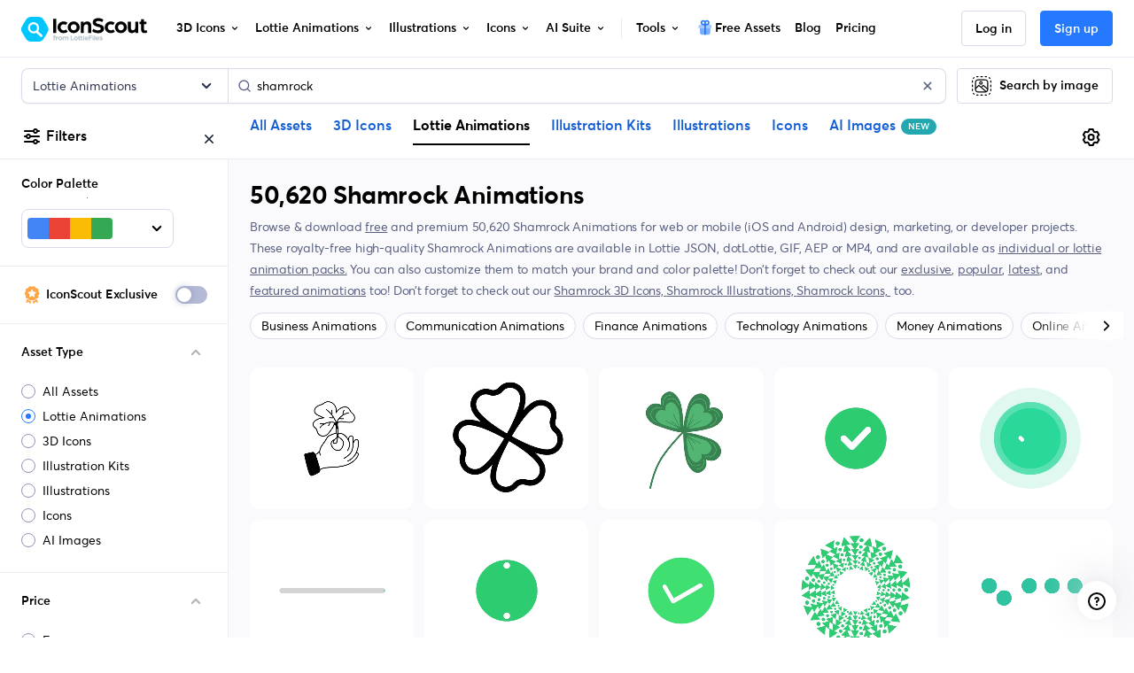

--- FILE ---
content_type: text/html; charset=utf-8
request_url: https://iconscout.com/lottie-animations/shamrock
body_size: 104626
content:
<!doctype html> <html data-n-head-ssr lang="en" data-n-head="%7B%22lang%22:%7B%22ssr%22:%22en%22%7D%7D"> <head > <meta data-n-head="ssr" http-equiv="content-language" content="en-us"><meta data-n-head="ssr" data-hid="image" name="image" content="https://iconscout.com/og.png"><meta data-n-head="ssr" data-hid="robots" name="robots" content="index, follow, max-image-preview:large"><meta data-n-head="ssr" charset="utf-8"><meta data-n-head="ssr" http-equiv="X-UA-Compatible" content="IE=edge"><meta data-n-head="ssr" name="viewport" content="width=device-width, initial-scale=1.0, minimum-scale=1.0, user-scalable=no"><meta data-n-head="ssr" name="HandheldFriendly" content="true"><meta data-n-head="ssr" property="google-site-verification" content="Hm9l2diqlNOVPzUrnDf8cu4mQW5wpRFhq5A6SdLd3JM"><meta data-n-head="ssr" property="msvalidate.01" content="3004ED4CBA2F1DE29DCF735EDE26CC74"><meta data-n-head="ssr" property="p:domain_verify" content="8a3dcb10d9bd629405ed30c2b0a8d86c"><meta data-n-head="ssr" property="yandex-verification" content="50e34b3e220535c2"><meta data-n-head="ssr" property="baidu-site-verification" content="CMwDxtbjqF"><meta data-n-head="ssr" property="fb:page_id" content="508565185968336"><meta data-n-head="ssr" property="fb:pages" content="508565185968336"><meta data-n-head="ssr" property="fb:admins" content="100004984238809,100002408586355"><meta data-n-head="ssr" property="fb:app_id" content="849252695179784"><meta data-n-head="ssr" data-hid="og:locale" property="og:locale" content="en_US"><meta data-n-head="ssr" property="og:site_name" content="IconScout"><meta data-n-head="ssr" name="twitter:site" content="@iconscout"><meta data-n-head="ssr" name="twitter:card" content="summary_large_image"><meta data-n-head="ssr" name="msapplication-TileColor" content="#577ee8"><meta data-n-head="ssr" name="msapplication-TileImage" content="/ms-icon-144x144.png"><meta data-n-head="ssr" name="theme-color" content="#577ee8"><meta data-n-head="ssr" property="og:logo" content="/apple-icon-60x60.png" size="60x60"><meta data-n-head="ssr" property="og:logo" content="/ms-icon-150x150.png" size="150x150"><meta data-n-head="ssr" property="og:logo" content="/apple-icon-180x180.png" size="180x180"><meta data-n-head="ssr" property="og:logo" content="/ms-icon-310x310.png" size="310x310"><meta data-n-head="ssr" data-hid="og:image" property="og:image" content="https://iconscout.com/og.png"><meta data-n-head="ssr" data-hid="twitter:image" name="twitter:image" content="https://iconscout.com/og.png"><meta data-n-head="ssr" data-hid="referrer" name="referrer" content="strict-origin-when-cross-origin"><meta data-n-head="ssr" data-hid="og:url" property="og:url" content="https://iconscout.com/lottie-animations/shamrock"><meta data-n-head="ssr" data-hid="og:type" property="og:type" content="website"><meta data-n-head="ssr" data-hid="description" name="description" content="Free Download 50,620 Shamrock Animations in GIF, static SVG, JSON for Lottie, AEP or MP4 formats. Bring motion to your designs or projects in Canva, Figma, Adobe XD, After Effects, Sketch &amp; more."><meta data-n-head="ssr" data-hid="og:title" property="og:title" content="Shamrock Animations - Free Download in GIF, Lottie JSON"><meta data-n-head="ssr" data-hid="og:description" property="og:description" content="Free Download 50,620 Shamrock Animations in GIF, static SVG, JSON for Lottie, AEP or MP4 formats. Bring motion to your designs or projects in Canva, Figma, Adobe XD, After Effects, Sketch &amp; more."><meta data-n-head="ssr" data-hid="twitter:title" name="twitter:title" content="Shamrock Animations - Free Download in GIF, Lottie JSON"><meta data-n-head="ssr" data-hid="twitter:description" name="twitter:description" content="Free Download 50,620 Shamrock Animations in GIF, static SVG, JSON for Lottie, AEP or MP4 formats. Bring motion to your designs or projects in Canva, Figma, Adobe XD, After Effects, Sketch &amp; more."><meta data-n-head="ssr" name="og:locale" content="en_US"><title>Shamrock Animations - Free Download in GIF, Lottie JSON</title><link data-n-head="ssr" rel="shortcut icon" href="/favicon.ico" type="image/x-icon"><link data-n-head="ssr" rel="icon" href="/favicon.ico" type="image/x-icon"><link data-n-head="ssr" rel="apple-touch-icon" sizes="57x57" href="/apple-icon-57x57.png"><link data-n-head="ssr" rel="apple-touch-icon" sizes="60x60" href="/apple-icon-60x60.png"><link data-n-head="ssr" rel="apple-touch-icon" sizes="72x72" href="/apple-icon-72x72.png"><link data-n-head="ssr" rel="apple-touch-icon" sizes="76x76" href="/apple-icon-76x76.png"><link data-n-head="ssr" rel="apple-touch-icon" sizes="114x114" href="/apple-icon-114x114.png"><link data-n-head="ssr" rel="apple-touch-icon" sizes="120x120" href="/apple-icon-120x120.png"><link data-n-head="ssr" rel="apple-touch-icon" sizes="144x144" href="/apple-icon-144x144.png"><link data-n-head="ssr" rel="apple-touch-icon" sizes="152x152" href="/apple-icon-152x152.png"><link data-n-head="ssr" rel="apple-touch-icon" sizes="180x180" href="/apple-icon-180x180.png"><link data-n-head="ssr" rel="icon" type="image/png" sizes="192x192" href="/android-icon-192x192.png"><link data-n-head="ssr" rel="icon" type="image/png" sizes="32x32" href="/favicon-32x32.png"><link data-n-head="ssr" rel="icon" type="image/png" sizes="96x96" href="/favicon-96x96.png"><link data-n-head="ssr" rel="icon" type="image/png" sizes="16x16" href="/favicon-16x16.png"><link data-n-head="ssr" rel="manifest" href="/manifest.json"><link data-n-head="ssr" rel="search" type="application/opensearchdescription+xml" href="https://iconscout.com/opensearch.xml" title="IconScout Search"><link data-n-head="ssr" rel="alternate" type="text/plain" href="/llms.txt" title="LLM Information"><link data-n-head="ssr" data-hid="canonical" rel="canonical" href="https://iconscout.com/lottie-animations/shamrock"><link data-n-head="ssr" data-hid="en" rel="alternate" hreflang="en" href="https://iconscout.com/lottie-animations/shamrock"><link data-n-head="ssr" data-hid="es" rel="alternate" hreflang="es" href="https://iconscout.com/es/lottie-animations/trebol"><link data-n-head="ssr" data-hid="pt" rel="alternate" hreflang="pt" href="https://iconscout.com/pt/lottie-animations/trevo"><link data-n-head="ssr" data-hid="fr" rel="alternate" hreflang="fr" href="https://iconscout.com/fr/lottie-animations/trefle"><link data-n-head="ssr" data-hid="de" rel="alternate" hreflang="de" href="https://iconscout.com/de/lottie-animations/kleeblatt"><link data-n-head="ssr" data-hid="ja" rel="alternate" hreflang="ja" href="https://iconscout.com/jp/lottie-animations/shamrock"><link data-n-head="ssr" data-hid="ko" rel="alternate" hreflang="ko" href="https://iconscout.com/kr/lottie-animations/shamrock"><link data-n-head="ssr" data-hid="x-default" rel="alternate" hreflang="x-default" href="https://iconscout.com/lottie-animations/shamrock"><link data-n-head="ssr" rel="next" href="https://iconscout.com/lottie-animations/shamrock?page=2"><script data-n-head="ssr" type="application/ld+json">{"@context":"https://schema.org","@type":"Organization","name":"IconScout","description":"IconScout is a Design Resources Marketplace. IconScout is powered by community of passionate designers to get high quality Icons, Illustrations, 3D Icons &amp; Lottie Animations. We provide simplest way to sell, share &amp; exchange design assets to worldwide audience.","url":"https://iconscout.com","logo":"https://iconscout.com/iconscout_logo-1024x1024.png","sameAs":["https://www.facebook.com/iconscout","https://twitter.com/iconscout","https://www.instagram.com/iconscout","https://www.pinterest.com/iconscout","https://www.youtube.com/channel/UCBnfNH7FJDC_q-BpomtfpUw","https://dribbble.com/iconscout","https://medium.com/iconscout","https://in.linkedin.com/company/iconscout"]}</script><script data-n-head="ssr" type="application/ld+json">{"@context":"https://schema.org","@type":"WebSite","name":"IconScout","url":"https://iconscout.com","potentialAction":{"@type":"SearchAction","target":{"@type":"EntryPoint","urlTemplate":"https://iconscout.com/all-assets/{search_term_string}"},"query-input":"required name=search_term_string"}}</script><script data-n-head="ssr" type="application/ld+json">{"@context":"https://schema.org","@type":"CollectionPage","name":"Shamrock Animations - Free Download in GIF, Lottie JSON","description":"Free Download 50,620 Shamrock Animations in GIF, static SVG, JSON for Lottie, AEP or MP4 formats. Bring motion to your designs or projects in Canva, Figma, Adobe XD, After Effects, Sketch &amp; more.","significantLink":"https://iconscout.com/top-lottie-animations","relatedLink":"https://iconscout.com/new-lottie-animations","specialty":"Lottie Animations for UI UX Design","acquireLicensePage":"https://iconscout.com/pricing","breadcrumb":[{"@type":"BreadcrumbList","itemListElement":[{"@type":"ListItem","position":1,"item":{"@id":"https://iconscout.com/","name":"Home"}},{"@type":"ListItem","position":2,"item":{"@id":"https://iconscout.com/lottie-animations","name":"Lottie Animations"}},{"@type":"ListItem","position":3,"item":{"@id":"https://iconscout.com/lottie-animations/shamrock","name":"Shamrock Animations"}}]}],"mainContentOfPage":[{"@type":"WebPageElement","hasPart":[{"@context":"https://schema.org","@type":"ImageObject","contentUrl":"https://cdnl.iconscout.com/lottie/premium/thumb/shamrock-animation-gif-download-10417307.mp4?f=webp","license":"https://iconscout.com/licenses#iconscout","acquireLicensePage":"https://iconscout.com/lottie-animation/shamrock-animation_10417307","creditText":"Shamrock Animation by Prosymbols","creator":{"@type":"Person","name":"Prosymbols"},"copyrightNotice":"Copyright © 2026 Prosymbols"},{"@context":"https://schema.org","@type":"ImageObject","contentUrl":"https://cdnl.iconscout.com/lottie/premium/thumb/shamrock-animation-gif-download-5583602.mp4?f=webp","license":"https://iconscout.com/licenses#iconscout","acquireLicensePage":"https://iconscout.com/lottie-animation/shamrock-animation_5583602","creditText":"Shamrock Animation by Umsatz GmbH","creator":{"@type":"Person","name":"Umsatz GmbH"},"copyrightNotice":"Copyright © 2026 Umsatz GmbH"},{"@context":"https://schema.org","@type":"ImageObject","contentUrl":"https://cdnl.iconscout.com/lottie/premium/thumb/shamrock-animation-gif-download-11402032.mp4?f=webp","license":"https://iconscout.com/licenses#iconscout","acquireLicensePage":"https://iconscout.com/lottie-animation/shamrock-animation_11402032","creditText":"Shamrock Animation by Nataliia Khudoliei","creator":{"@type":"Person","name":"Nataliia Khudoliei"},"copyrightNotice":"Copyright © 2026 Nataliia Khudoliei"},{"@context":"https://schema.org","@type":"ImageObject","contentUrl":"https://cdnl.iconscout.com/lottie/premium/thumb/dot-loading-with-pulsing-circle-and-successful-check-on-complete-animation-gif-download-9803200.mp4?f=webp","license":"https://iconscout.com/licenses#iconscout","acquireLicensePage":"https://iconscout.com/lottie-animation/dot-loading-with-pulsing-circle-and-successful-check-on-complete-animation_9803200","creditText":"Dot loading with pulsing circle and successful check on complete Animation by Mie Nakae","creator":{"@type":"Person","name":"Mie Nakae"},"copyrightNotice":"Copyright © 2026 Mie Nakae"},{"@context":"https://schema.org","@type":"ImageObject","contentUrl":"https://cdnl.iconscout.com/lottie/premium/thumb/verify-animation-gif-download-10401994.mp4?f=webp","license":"https://iconscout.com/licenses#iconscout","acquireLicensePage":"https://iconscout.com/lottie-animation/verify-animation_10401994","creditText":"Verify Animation by Venus","creator":{"@type":"Person","name":"Venus"},"copyrightNotice":"Copyright © 2026 Venus"},{"@context":"https://schema.org","@type":"ImageObject","contentUrl":"https://cdnl.iconscout.com/lottie/premium/thumb/loading-bar-animation-gif-download-10363090.mp4?f=webp","license":"https://iconscout.com/licenses#iconscout","acquireLicensePage":"https://iconscout.com/lottie-animation/loading-bar-animation_10363090","creditText":"Loading Bar Animation by Venus","creator":{"@type":"Person","name":"Venus"},"copyrightNotice":"Copyright © 2026 Venus"},{"@context":"https://schema.org","@type":"ImageObject","contentUrl":"https://cdnl.iconscout.com/lottie/premium/thumb/dots-loading-with-pulsing-circle-animation-gif-download-9803199.mp4?f=webp","license":"https://iconscout.com/licenses#iconscout","acquireLicensePage":"https://iconscout.com/lottie-animation/dots-loading-with-pulsing-circle-animation_9803199","creditText":"Dots loading with pulsing circle Animation by Mie Nakae","creator":{"@type":"Person","name":"Mie Nakae"},"copyrightNotice":"Copyright © 2026 Mie Nakae"},{"@context":"https://schema.org","@type":"ImageObject","contentUrl":"https://cdnl.iconscout.com/lottie/premium/thumb/checkmark-animation-gif-download-9782862.mp4?f=webp","license":"https://iconscout.com/licenses#iconscout","acquireLicensePage":"https://iconscout.com/lottie-animation/checkmark-animation_9782862","creditText":"Checkmark Animation by Design X","creator":{"@type":"Person","name":"Design X"},"copyrightNotice":"Copyright © 2026 Design X"},{"@context":"https://schema.org","@type":"ImageObject","contentUrl":"https://cdnl.iconscout.com/lottie/premium/thumb/circular-pattern-loader-animation-gif-download-6324988.mp4?f=webp","license":"https://iconscout.com/licenses#iconscout","acquireLicensePage":"https://iconscout.com/lottie-animation/circular-pattern-loader-animation_6324988","creditText":"Circular Pattern Loader Animation by Md. Fazle Hossain","creator":{"@type":"Person","name":"Md. Fazle Hossain"},"copyrightNotice":"Copyright © 2026 Md. Fazle Hossain"},{"@context":"https://schema.org","@type":"ImageObject","contentUrl":"https://cdnl.iconscout.com/lottie/premium/thumb/dots-loader-animation-gif-download-10308879.mp4?f=webp","license":"https://iconscout.com/licenses#iconscout","acquireLicensePage":"https://iconscout.com/lottie-animation/dots-loader-animation_10308879","creditText":"Dots Loader Animation by Motion Bean","creator":{"@type":"Person","name":"Motion Bean"},"copyrightNotice":"Copyright © 2026 Motion Bean"}]}]}</script><script data-n-head="ssr" type="application/ld+json">{"@context":"https://schema.org","@type":"ImageObject","contentUrl":"https://cdnl.iconscout.com/lottie/premium/thumb/shamrock-animation-gif-download-10417307.gif","license":"https://iconscout.com/licenses#iconscout","acquireLicensePage":"https://iconscout.com/lottie-animation/shamrock-animation_10417307","creditText":"Shamrock  Animation Lottie Animation by Prosymbols","creator":{"@type":"Person","name":"Prosymbols"},"copyrightNotice":"Copyright © 2026 Prosymbols"}</script><script data-n-head="ssr" type="application/ld+json">{"@context":"https://schema.org","@type":"ImageObject","contentUrl":"https://cdnl.iconscout.com/lottie/premium/thumb/shamrock-animation-gif-download-5583602.gif","license":"https://iconscout.com/licenses#iconscout","acquireLicensePage":"https://iconscout.com/lottie-animation/shamrock-animation_5583602","creditText":"Shamrock  Animation Lottie Animation by Umsatz GmbH","creator":{"@type":"Person","name":"Umsatz GmbH"},"copyrightNotice":"Copyright © 2026 Umsatz GmbH"}</script><script data-n-head="ssr" type="application/ld+json">{"@context":"https://schema.org","@type":"ImageObject","contentUrl":"https://cdnl.iconscout.com/lottie/premium/thumb/shamrock-animation-gif-download-11402032.gif","license":"https://iconscout.com/licenses#iconscout","acquireLicensePage":"https://iconscout.com/lottie-animation/shamrock-animation_11402032","creditText":"Shamrock  Animation Lottie Animation by Nataliia Khudoliei","creator":{"@type":"Person","name":"Nataliia Khudoliei"},"copyrightNotice":"Copyright © 2026 Nataliia Khudoliei"}</script><script data-n-head="ssr" type="application/ld+json">{"@context":"https://schema.org","@type":"ImageObject","contentUrl":"https://cdnl.iconscout.com/lottie/premium/thumb/dot-loading-with-pulsing-circle-and-successful-check-on-complete-animation-gif-download-9803200.gif","license":"https://iconscout.com/licenses#iconscout","acquireLicensePage":"https://iconscout.com/lottie-animation/dot-loading-with-pulsing-circle-and-successful-check-on-complete-animation_9803200","creditText":"Dot loading with pulsing circle and successful check on complete  Animation Lottie Animation by Mie Nakae","creator":{"@type":"Person","name":"Mie Nakae"},"copyrightNotice":"Copyright © 2026 Mie Nakae"}</script><script data-n-head="ssr" type="application/ld+json">{"@context":"https://schema.org","@type":"ImageObject","contentUrl":"https://cdnl.iconscout.com/lottie/premium/thumb/verify-animation-gif-download-10401994.gif","license":"https://iconscout.com/licenses#iconscout","acquireLicensePage":"https://iconscout.com/lottie-animation/verify-animation_10401994","creditText":"Verify  Animation Lottie Animation by Venus","creator":{"@type":"Person","name":"Venus"},"copyrightNotice":"Copyright © 2026 Venus"}</script><script data-n-head="ssr" type="application/ld+json">{"@context":"https://schema.org","@type":"ImageObject","contentUrl":"https://cdnl.iconscout.com/lottie/premium/thumb/loading-bar-animation-gif-download-10363090.gif","license":"https://iconscout.com/licenses#iconscout","acquireLicensePage":"https://iconscout.com/lottie-animation/loading-bar-animation_10363090","creditText":"Loading Bar  Animation Lottie Animation by Venus","creator":{"@type":"Person","name":"Venus"},"copyrightNotice":"Copyright © 2026 Venus"}</script><script data-n-head="ssr" type="application/ld+json">{"@context":"https://schema.org","@type":"ImageObject","contentUrl":"https://cdnl.iconscout.com/lottie/premium/thumb/dots-loading-with-pulsing-circle-animation-gif-download-9803199.gif","license":"https://iconscout.com/licenses#iconscout","acquireLicensePage":"https://iconscout.com/lottie-animation/dots-loading-with-pulsing-circle-animation_9803199","creditText":"Dots loading with pulsing circle  Animation Lottie Animation by Mie Nakae","creator":{"@type":"Person","name":"Mie Nakae"},"copyrightNotice":"Copyright © 2026 Mie Nakae"}</script><script data-n-head="ssr" type="application/ld+json">{"@context":"https://schema.org","@type":"ImageObject","contentUrl":"https://cdnl.iconscout.com/lottie/premium/thumb/checkmark-animation-gif-download-9782862.gif","license":"https://iconscout.com/licenses#iconscout","acquireLicensePage":"https://iconscout.com/lottie-animation/checkmark-animation_9782862","creditText":"Checkmark  Animation Lottie Animation by Design X","creator":{"@type":"Person","name":"Design X"},"copyrightNotice":"Copyright © 2026 Design X"}</script><script data-n-head="ssr" type="application/ld+json">{"@context":"https://schema.org","@type":"ImageObject","contentUrl":"https://cdnl.iconscout.com/lottie/premium/thumb/circular-pattern-loader-animation-gif-download-6324988.gif","license":"https://iconscout.com/licenses#iconscout","acquireLicensePage":"https://iconscout.com/lottie-animation/circular-pattern-loader-animation_6324988","creditText":"Circular Pattern Loader  Animation Lottie Animation by Md. Fazle Hossain","creator":{"@type":"Person","name":"Md. Fazle Hossain"},"copyrightNotice":"Copyright © 2026 Md. Fazle Hossain"}</script><script data-n-head="ssr" type="application/ld+json">{"@context":"https://schema.org","@type":"ImageObject","contentUrl":"https://cdnl.iconscout.com/lottie/premium/thumb/dots-loader-animation-gif-download-10308879.gif","license":"https://iconscout.com/licenses#iconscout","acquireLicensePage":"https://iconscout.com/lottie-animation/dots-loader-animation_10308879","creditText":"Dots Loader  Animation Lottie Animation by Motion Bean","creator":{"@type":"Person","name":"Motion Bean"},"copyrightNotice":"Copyright © 2026 Motion Bean"}</script><script data-n-head="ssr" type="application/ld+json">{"@context":"https://schema.org","@type":"ImageObject","contentUrl":"https://cdnl.iconscout.com/lottie/premium/thumb/spline-animation-gif-download-7201872.gif","license":"https://iconscout.com/licenses#iconscout","acquireLicensePage":"https://iconscout.com/lottie-animation/spline-animation_7201872","creditText":"Spline  Animation Lottie Animation by Notplayink Studio","creator":{"@type":"Person","name":"Notplayink Studio"},"copyrightNotice":"Copyright © 2026 Notplayink Studio"}</script><script data-n-head="ssr" type="application/ld+json">{"@context":"https://schema.org","@type":"ImageObject","contentUrl":"https://cdnl.iconscout.com/lottie/premium/thumb/checkmark-animation-gif-download-9782860.gif","license":"https://iconscout.com/licenses#iconscout","acquireLicensePage":"https://iconscout.com/lottie-animation/checkmark-animation_9782860","creditText":"Checkmark  Animation Lottie Animation by Design X","creator":{"@type":"Person","name":"Design X"},"copyrightNotice":"Copyright © 2026 Design X"}</script><script data-n-head="ssr" type="application/ld+json">{"@context":"https://schema.org","@type":"ImageObject","contentUrl":"https://cdnl.iconscout.com/lottie/premium/thumb/dots-loading-with-pulsing-circle-and-successful-check-on-complete-animation-gif-download-9803201.gif","license":"https://iconscout.com/licenses#iconscout","acquireLicensePage":"https://iconscout.com/lottie-animation/dots-loading-with-pulsing-circle-and-successful-check-on-complete-animation_9803201","creditText":"Dots loading with pulsing circle and successful check on complete  Animation Lottie Animation by Mie Nakae","creator":{"@type":"Person","name":"Mie Nakae"},"copyrightNotice":"Copyright © 2026 Mie Nakae"}</script><script data-n-head="ssr" type="application/ld+json">{"@context":"https://schema.org","@type":"ImageObject","contentUrl":"https://cdnl.iconscout.com/lottie/premium/thumb/checkmark-animation-gif-download-9782861.gif","license":"https://iconscout.com/licenses#iconscout","acquireLicensePage":"https://iconscout.com/lottie-animation/checkmark-animation_9782861","creditText":"Checkmark  Animation Lottie Animation by Design X","creator":{"@type":"Person","name":"Design X"},"copyrightNotice":"Copyright © 2026 Design X"}</script><script data-n-head="ssr" type="application/ld+json">{"@context":"https://schema.org","@type":"ImageObject","contentUrl":"https://cdnl.iconscout.com/lottie/premium/thumb/checkmark-animation-gif-download-9782867.gif","license":"https://iconscout.com/licenses#iconscout","acquireLicensePage":"https://iconscout.com/lottie-animation/checkmark-animation_9782867","creditText":"Checkmark  Animation Lottie Animation by Design X","creator":{"@type":"Person","name":"Design X"},"copyrightNotice":"Copyright © 2026 Design X"}</script><script data-n-head="ssr" type="application/ld+json">{"@context":"https://schema.org","@type":"ImageObject","contentUrl":"https://cdnl.iconscout.com/lottie/premium/thumb/u-shaped-loader-animation-gif-download-6660583.gif","license":"https://iconscout.com/licenses#iconscout","acquireLicensePage":"https://iconscout.com/lottie-animation/u-shaped-loader-animation_6660583","creditText":"U Shaped Loader  Animation Lottie Animation by Md. Fazle Hossain","creator":{"@type":"Person","name":"Md. Fazle Hossain"},"copyrightNotice":"Copyright © 2026 Md. Fazle Hossain"}</script><script data-n-head="ssr" type="application/ld+json">{"@context":"https://schema.org","@type":"ImageObject","contentUrl":"https://cdnl.iconscout.com/lottie/premium/thumb/wifi-animation-gif-download-9992798.gif","license":"https://iconscout.com/licenses#iconscout","acquireLicensePage":"https://iconscout.com/lottie-animation/wifi-animation_9992798","creditText":"Wifi  Animation Lottie Animation by Motion Bean","creator":{"@type":"Person","name":"Motion Bean"},"copyrightNotice":"Copyright © 2026 Motion Bean"}</script><script data-n-head="ssr" type="application/ld+json">{"@context":"https://schema.org","@type":"ImageObject","contentUrl":"https://cdnl.iconscout.com/lottie/premium/thumb/check-mark-animation-gif-download-10052526.gif","license":"https://iconscout.com/licenses#iconscout","acquireLicensePage":"https://iconscout.com/lottie-animation/check-mark-animation_10052526","creditText":"Check Mark  Animation Lottie Animation by POKOTA Poco","creator":{"@type":"Person","name":"POKOTA Poco"},"copyrightNotice":"Copyright © 2026 POKOTA Poco"}</script><script data-n-head="ssr" type="application/ld+json">{"@context":"https://schema.org","@type":"ImageObject","contentUrl":"https://cdnl.iconscout.com/lottie/premium/thumb/apple-icon-animation-gif-download-11037697.gif","license":"https://iconscout.com/licenses#iconscout","acquireLicensePage":"https://iconscout.com/lottie-animation/apple-icon-animation_11037697","creditText":"Apple Icon  Animation Lottie Animation by S. M. Ringku","creator":{"@type":"Person","name":"S. M. Ringku"},"copyrightNotice":"Copyright © 2026 S. M. Ringku"}</script><script data-n-head="ssr" type="application/ld+json">{"@context":"https://schema.org","@type":"ImageObject","contentUrl":"https://cdnl.iconscout.com/lottie/premium/thumb/dot-loading-with-pulsing-circle-animation-gif-download-9803198.gif","license":"https://iconscout.com/licenses#iconscout","acquireLicensePage":"https://iconscout.com/lottie-animation/dot-loading-with-pulsing-circle-animation_9803198","creditText":"Dot loading with pulsing circle  Animation Lottie Animation by Mie Nakae","creator":{"@type":"Person","name":"Mie Nakae"},"copyrightNotice":"Copyright © 2026 Mie Nakae"}</script><script data-n-head="ssr" type="application/ld+json">{"@context":"https://schema.org","@type":"ImageObject","contentUrl":"https://cdnl.iconscout.com/lottie/premium/thumb/loading-check-animation-gif-download-9359056.gif","license":"https://iconscout.com/licenses#iconscout","acquireLicensePage":"https://iconscout.com/lottie-animation/loading-check-animation_9359056","creditText":"Loading Check  Animation Lottie Animation by Mie Nakae","creator":{"@type":"Person","name":"Mie Nakae"},"copyrightNotice":"Copyright © 2026 Mie Nakae"}</script><script data-n-head="ssr" type="application/ld+json">{"@context":"https://schema.org","@type":"ImageObject","contentUrl":"https://cdnl.iconscout.com/lottie/premium/thumb/loading-check-animation-gif-download-9359055.gif","license":"https://iconscout.com/licenses#iconscout","acquireLicensePage":"https://iconscout.com/lottie-animation/loading-check-animation_9359055","creditText":"Loading Check  Animation Lottie Animation by Mie Nakae","creator":{"@type":"Person","name":"Mie Nakae"},"copyrightNotice":"Copyright © 2026 Mie Nakae"}</script><script data-n-head="ssr" type="application/ld+json">{"@context":"https://schema.org","@type":"ImageObject","contentUrl":"https://cdnl.iconscout.com/lottie/premium/thumb/loading-tiles-twelve-hands-spin-animation-gif-download-4175319.gif","license":"https://iconscout.com/licenses#iconscout","acquireLicensePage":"https://iconscout.com/lottie-animation/loading-tiles-twelve-hands-spin-animation_4175319","creditText":"Loading Tiles Twelve Hands Spin  Animation Lottie Animation by Md. Fazle Hossain","creator":{"@type":"Person","name":"Md. Fazle Hossain"},"copyrightNotice":"Copyright © 2026 Md. Fazle Hossain"}</script><script data-n-head="ssr" type="application/ld+json">{"@context":"https://schema.org","@type":"ImageObject","contentUrl":"https://cdnl.iconscout.com/lottie/premium/thumb/checkmark-animation-gif-download-9782866.gif","license":"https://iconscout.com/licenses#iconscout","acquireLicensePage":"https://iconscout.com/lottie-animation/checkmark-animation_9782866","creditText":"Checkmark  Animation Lottie Animation by Design X","creator":{"@type":"Person","name":"Design X"},"copyrightNotice":"Copyright © 2026 Design X"}</script><script data-n-head="ssr" type="application/ld+json">{"@context":"https://schema.org","@type":"ImageObject","contentUrl":"https://cdnl.iconscout.com/lottie/premium/thumb/musical-beat-animation-gif-download-10352108.gif","license":"https://iconscout.com/licenses#iconscout","acquireLicensePage":"https://iconscout.com/lottie-animation/musical-beat-animation_10352108","creditText":"Musical Beat  Animation Lottie Animation by Venus","creator":{"@type":"Person","name":"Venus"},"copyrightNotice":"Copyright © 2026 Venus"}</script><script data-n-head="ssr" type="application/ld+json">{"@context":"https://schema.org","@type":"ImageObject","contentUrl":"https://cdnl.iconscout.com/lottie/premium/thumb/voice-chat-animation-gif-download-10352123.gif","license":"https://iconscout.com/licenses#iconscout","acquireLicensePage":"https://iconscout.com/lottie-animation/voice-chat-animation_10352123","creditText":"Voice Chat  Animation Lottie Animation by Venus","creator":{"@type":"Person","name":"Venus"},"copyrightNotice":"Copyright © 2026 Venus"}</script><script data-n-head="ssr" type="application/ld+json">{"@context":"https://schema.org","@type":"ImageObject","contentUrl":"https://cdnl.iconscout.com/lottie/premium/thumb/chat-voice-animation-gif-download-10352135.gif","license":"https://iconscout.com/licenses#iconscout","acquireLicensePage":"https://iconscout.com/lottie-animation/chat-voice-animation_10352135","creditText":"Chat Voice  Animation Lottie Animation by Venus","creator":{"@type":"Person","name":"Venus"},"copyrightNotice":"Copyright © 2026 Venus"}</script><script data-n-head="ssr" type="application/ld+json">{"@context":"https://schema.org","@type":"ImageObject","contentUrl":"https://cdnl.iconscout.com/lottie/premium/thumb/chat-voice-animation-gif-download-10352099.gif","license":"https://iconscout.com/licenses#iconscout","acquireLicensePage":"https://iconscout.com/lottie-animation/chat-voice-animation_10352099","creditText":"Chat Voice  Animation Lottie Animation by Venus","creator":{"@type":"Person","name":"Venus"},"copyrightNotice":"Copyright © 2026 Venus"}</script><script data-n-head="ssr" type="application/ld+json">{"@context":"https://schema.org","@type":"ImageObject","contentUrl":"https://cdnl.iconscout.com/lottie/premium/thumb/lines-moving-loader-animation-gif-download-10308874.gif","license":"https://iconscout.com/licenses#iconscout","acquireLicensePage":"https://iconscout.com/lottie-animation/lines-moving-loader-animation_10308874","creditText":"Lines moving Loader  Animation Lottie Animation by Motion Bean","creator":{"@type":"Person","name":"Motion Bean"},"copyrightNotice":"Copyright © 2026 Motion Bean"}</script><script data-n-head="ssr" type="application/ld+json">{"@context":"https://schema.org","@type":"ImageObject","contentUrl":"https://cdnl.iconscout.com/lottie/premium/thumb/sand-clock-loader-animation-gif-download-10308873.gif","license":"https://iconscout.com/licenses#iconscout","acquireLicensePage":"https://iconscout.com/lottie-animation/sand-clock-loader-animation_10308873","creditText":"Sand clock Loader  Animation Lottie Animation by Motion Bean","creator":{"@type":"Person","name":"Motion Bean"},"copyrightNotice":"Copyright © 2026 Motion Bean"}</script><script data-n-head="ssr" type="application/ld+json">{"@context":"https://schema.org","@type":"ImageObject","contentUrl":"https://cdnl.iconscout.com/lottie/premium/thumb/plus-animation-gif-download-11459129.gif","license":"https://iconscout.com/licenses#iconscout","acquireLicensePage":"https://iconscout.com/lottie-animation/plus-animation_11459129","creditText":"Plus  Animation Lottie Animation by Lott Motion studio","creator":{"@type":"Person","name":"Lott Motion studio"},"copyrightNotice":"Copyright © 2026 Lott Motion studio"}</script><script data-n-head="ssr" type="application/ld+json">{"@context":"https://schema.org","@type":"ImageObject","contentUrl":"https://cdnl.iconscout.com/lottie/premium/thumb/three-dots-move-loader-animation-gif-download-10308866.gif","license":"https://iconscout.com/licenses#iconscout","acquireLicensePage":"https://iconscout.com/lottie-animation/three-dots-move-loader-animation_10308866","creditText":"Three dots move Loader  Animation Lottie Animation by Motion Bean","creator":{"@type":"Person","name":"Motion Bean"},"copyrightNotice":"Copyright © 2026 Motion Bean"}</script><script data-n-head="ssr" type="application/ld+json">{"@context":"https://schema.org","@type":"ImageObject","contentUrl":"https://cdnl.iconscout.com/lottie/premium/thumb/dot-loader-animation-gif-download-10308881.gif","license":"https://iconscout.com/licenses#iconscout","acquireLicensePage":"https://iconscout.com/lottie-animation/dot-loader-animation_10308881","creditText":"Dot Loader  Animation Lottie Animation by Motion Bean","creator":{"@type":"Person","name":"Motion Bean"},"copyrightNotice":"Copyright © 2026 Motion Bean"}</script><script data-n-head="ssr" type="application/ld+json">{"@context":"https://schema.org","@type":"ImageObject","contentUrl":"https://cdnl.iconscout.com/lottie/premium/thumb/approve-animation-gif-download-10052527.gif","license":"https://iconscout.com/licenses#iconscout","acquireLicensePage":"https://iconscout.com/lottie-animation/approve-animation_10052527","creditText":"Approve  Animation Lottie Animation by POKOTA Poco","creator":{"@type":"Person","name":"POKOTA Poco"},"copyrightNotice":"Copyright © 2026 POKOTA Poco"}</script><script data-n-head="ssr" type="application/ld+json">{"@context":"https://schema.org","@type":"ImageObject","contentUrl":"https://cdnl.iconscout.com/lottie/premium/thumb/liquid-effect-animation-gif-download-11762045.gif","license":"https://iconscout.com/licenses#iconscout","acquireLicensePage":"https://iconscout.com/lottie-animation/liquid-effect-animation_11762045","creditText":"Liquid Effect  Animation Lottie Animation by AL OT","creator":{"@type":"Person","name":"AL OT"},"copyrightNotice":"Copyright © 2026 AL OT"}</script><script data-n-head="ssr" type="application/ld+json">{"@context":"https://schema.org","@type":"ImageObject","contentUrl":"https://cdnl.iconscout.com/lottie/premium/thumb/circular-pattern-loader-animation-gif-download-6325016.gif","license":"https://iconscout.com/licenses#iconscout","acquireLicensePage":"https://iconscout.com/lottie-animation/circular-pattern-loader-animation_6325016","creditText":"Circular Pattern Loader  Animation Lottie Animation by Md. Fazle Hossain","creator":{"@type":"Person","name":"Md. Fazle Hossain"},"copyrightNotice":"Copyright © 2026 Md. Fazle Hossain"}</script><script data-n-head="ssr" type="application/ld+json">{"@context":"https://schema.org","@type":"ImageObject","contentUrl":"https://cdnl.iconscout.com/lottie/premium/thumb/dots-appear-loader-animation-gif-download-10308880.gif","license":"https://iconscout.com/licenses#iconscout","acquireLicensePage":"https://iconscout.com/lottie-animation/dots-appear-loader-animation_10308880","creditText":"Dots appear Loader  Animation Lottie Animation by Motion Bean","creator":{"@type":"Person","name":"Motion Bean"},"copyrightNotice":"Copyright © 2026 Motion Bean"}</script><script data-n-head="ssr" type="application/ld+json">{"@context":"https://schema.org","@type":"ImageObject","contentUrl":"https://cdnl.iconscout.com/lottie/premium/thumb/line-loader-animation-gif-download-10308875.gif","license":"https://iconscout.com/licenses#iconscout","acquireLicensePage":"https://iconscout.com/lottie-animation/line-loader-animation_10308875","creditText":"Line Loader  Animation Lottie Animation by Motion Bean","creator":{"@type":"Person","name":"Motion Bean"},"copyrightNotice":"Copyright © 2026 Motion Bean"}</script><script data-n-head="ssr" type="application/ld+json">{"@context":"https://schema.org","@type":"ImageObject","contentUrl":"https://cdnl.iconscout.com/lottie/premium/thumb/square-move-loader-animation-gif-download-10308868.gif","license":"https://iconscout.com/licenses#iconscout","acquireLicensePage":"https://iconscout.com/lottie-animation/square-move-loader-animation_10308868","creditText":"Square move Loader  Animation Lottie Animation by Motion Bean","creator":{"@type":"Person","name":"Motion Bean"},"copyrightNotice":"Copyright © 2026 Motion Bean"}</script><script data-n-head="ssr" type="application/ld+json">{"@context":"https://schema.org","@type":"ImageObject","contentUrl":"https://cdnl.iconscout.com/lottie/premium/thumb/square-lines-loader-animation-gif-download-10308870.gif","license":"https://iconscout.com/licenses#iconscout","acquireLicensePage":"https://iconscout.com/lottie-animation/square-lines-loader-animation_10308870","creditText":"Square Lines Loader  Animation Lottie Animation by Motion Bean","creator":{"@type":"Person","name":"Motion Bean"},"copyrightNotice":"Copyright © 2026 Motion Bean"}</script><script data-n-head="ssr" type="application/ld+json">{"@context":"https://schema.org","@type":"ImageObject","contentUrl":"https://cdnl.iconscout.com/lottie/premium/thumb/processing-down-animation-gif-download-11540972.gif","license":"https://iconscout.com/licenses#iconscout","acquireLicensePage":"https://iconscout.com/lottie-animation/processing-down-animation_11540972","creditText":"Processing down  Animation Lottie Animation by AL OT","creator":{"@type":"Person","name":"AL OT"},"copyrightNotice":"Copyright © 2026 AL OT"}</script><script data-n-head="ssr" type="application/ld+json">{"@context":"https://schema.org","@type":"ImageObject","contentUrl":"https://cdnl.iconscout.com/lottie/premium/thumb/tick-symbol-animation-gif-download-13405707.gif","license":"https://iconscout.com/licenses#iconscout","acquireLicensePage":"https://iconscout.com/lottie-animation/tick-symbol-animation_13405707","creditText":"Tick Symbol  Animation Lottie Animation by Axel Motion","creator":{"@type":"Person","name":"Axel Motion"},"copyrightNotice":"Copyright © 2026 Axel Motion"}</script><script data-n-head="ssr" type="application/ld+json">{"@context":"https://schema.org","@type":"ImageObject","contentUrl":"https://cdnl.iconscout.com/lottie/premium/thumb/accept-animation-gif-download-13405706.gif","license":"https://iconscout.com/licenses#iconscout","acquireLicensePage":"https://iconscout.com/lottie-animation/accept-animation_13405706","creditText":"Accept  Animation Lottie Animation by Axel Motion","creator":{"@type":"Person","name":"Axel Motion"},"copyrightNotice":"Copyright © 2026 Axel Motion"}</script><script data-n-head="ssr" type="application/ld+json">{"@context":"https://schema.org","@type":"ImageObject","contentUrl":"https://cdnl.iconscout.com/lottie/premium/thumb/loading-check-animation-gif-download-9359057.gif","license":"https://iconscout.com/licenses#iconscout","acquireLicensePage":"https://iconscout.com/lottie-animation/loading-check-animation_9359057","creditText":"Loading Check  Animation Lottie Animation by Mie Nakae","creator":{"@type":"Person","name":"Mie Nakae"},"copyrightNotice":"Copyright © 2026 Mie Nakae"}</script><script data-n-head="ssr" type="application/ld+json">{"@context":"https://schema.org","@type":"ImageObject","contentUrl":"https://cdnl.iconscout.com/lottie/premium/thumb/loading-check-animation-gif-download-9359054.gif","license":"https://iconscout.com/licenses#iconscout","acquireLicensePage":"https://iconscout.com/lottie-animation/loading-check-animation_9359054","creditText":"Loading Check  Animation Lottie Animation by Mie Nakae","creator":{"@type":"Person","name":"Mie Nakae"},"copyrightNotice":"Copyright © 2026 Mie Nakae"}</script><script data-n-head="ssr" type="application/ld+json">{"@context":"https://schema.org","@type":"ImageObject","contentUrl":"https://cdnl.iconscout.com/lottie/premium/thumb/dots-loading-with-pulsing-circle-and-successful-check-on-complete-animation-gif-download-9803202.gif","license":"https://iconscout.com/licenses#iconscout","acquireLicensePage":"https://iconscout.com/lottie-animation/dots-loading-with-pulsing-circle-and-successful-check-on-complete-animation_9803202","creditText":"Dots loading with pulsing circle and successful check on complete  Animation Lottie Animation by Mie Nakae","creator":{"@type":"Person","name":"Mie Nakae"},"copyrightNotice":"Copyright © 2026 Mie Nakae"}</script><script data-n-head="ssr" type="application/ld+json">{"@context":"https://schema.org","@type":"ImageObject","contentUrl":"https://cdnl.iconscout.com/lottie/premium/thumb/scribble-animation-gif-download-11642074.gif","license":"https://iconscout.com/licenses#iconscout","acquireLicensePage":"https://iconscout.com/lottie-animation/scribble-animation_11642074","creditText":"Scribble  Animation Lottie Animation by AL OT","creator":{"@type":"Person","name":"AL OT"},"copyrightNotice":"Copyright © 2026 AL OT"}</script><script data-n-head="ssr" type="application/ld+json">{"@context":"https://schema.org","@type":"ImageObject","contentUrl":"https://cdnl.iconscout.com/lottie/premium/thumb/tooth-animation-gif-download-11018155.gif","license":"https://iconscout.com/licenses#iconscout","acquireLicensePage":"https://iconscout.com/lottie-animation/tooth-animation_11018155","creditText":"Tooth  Animation Lottie Animation by S. M. Ringku","creator":{"@type":"Person","name":"S. M. Ringku"},"copyrightNotice":"Copyright © 2026 S. M. Ringku"}</script><script data-n-head="ssr" type="application/ld+json">{"@context":"https://schema.org","@type":"ImageObject","contentUrl":"https://cdnl.iconscout.com/lottie/premium/thumb/tripadvisor-animation-gif-download-10798578.gif","license":"https://iconscout.com/licenses#iconscout","acquireLicensePage":"https://iconscout.com/lottie-animation/tripadvisor-animation_10798578","creditText":"Tripadvisor  Animation Lottie Animation by Babaleo","creator":{"@type":"Person","name":"Babaleo"},"copyrightNotice":"Copyright © 2026 Babaleo"}</script><script data-n-head="ssr" type="application/ld+json">{"@context":"https://schema.org","@type":"ImageObject","contentUrl":"https://cdnl.iconscout.com/lottie/premium/thumb/shrinking-square-loader-animation-gif-download-12805329.gif","license":"https://iconscout.com/licenses#iconscout","acquireLicensePage":"https://iconscout.com/lottie-animation/shrinking-square-loader-animation_12805329","creditText":"Shrinking Square Loader  Animation Lottie Animation by Skills Iland","creator":{"@type":"Person","name":"Skills Iland"},"copyrightNotice":"Copyright © 2026 Skills Iland"}</script><script data-n-head="ssr" type="application/ld+json">{"@context":"https://schema.org","@type":"ImageObject","contentUrl":"https://cdnl.iconscout.com/lottie/premium/thumb/circular-loading-animation-gif-download-6324433.gif","license":"https://iconscout.com/licenses#iconscout","acquireLicensePage":"https://iconscout.com/lottie-animation/circular-loading-animation_6324433","creditText":"Circular Loading  Animation Lottie Animation by Md. Fazle Hossain","creator":{"@type":"Person","name":"Md. Fazle Hossain"},"copyrightNotice":"Copyright © 2026 Md. Fazle Hossain"}</script><script data-n-head="ssr" type="application/ld+json">{"@context":"https://schema.org","@type":"ImageObject","contentUrl":"https://cdnl.iconscout.com/lottie/premium/thumb/circular-loading-animation-gif-download-6324406.gif","license":"https://iconscout.com/licenses#iconscout","acquireLicensePage":"https://iconscout.com/lottie-animation/circular-loading-animation_6324406","creditText":"Circular Loading  Animation Lottie Animation by Md. Fazle Hossain","creator":{"@type":"Person","name":"Md. Fazle Hossain"},"copyrightNotice":"Copyright © 2026 Md. Fazle Hossain"}</script><script data-n-head="ssr" type="application/ld+json">{"@context":"https://schema.org","@type":"ImageObject","contentUrl":"https://cdnl.iconscout.com/lottie/premium/thumb/shamrock-th-animation-gif-download-11402029.gif","license":"https://iconscout.com/licenses#iconscout","acquireLicensePage":"https://iconscout.com/lottie-animation/shamrock-th-animation_11402029","creditText":"Shamrock th  Animation Lottie Animation by Nataliia Khudoliei","creator":{"@type":"Person","name":"Nataliia Khudoliei"},"copyrightNotice":"Copyright © 2026 Nataliia Khudoliei"}</script><script data-n-head="ssr" type="application/ld+json">{"@context":"https://schema.org","@type":"ImageObject","contentUrl":"https://cdnl.iconscout.com/lottie/premium/thumb/shamrock-flower-animation-gif-download-11641104.gif","license":"https://iconscout.com/licenses#iconscout","acquireLicensePage":"https://iconscout.com/lottie-animation/shamrock-flower-animation_11641104","creditText":"Shamrock Flower  Animation Lottie Animation by Rock King","creator":{"@type":"Person","name":"Rock King"},"copyrightNotice":"Copyright © 2026 Rock King"}</script><script data-n-head="ssr" type="application/ld+json">{"@context":"https://schema.org","@type":"ImageObject","contentUrl":"https://cdnl.iconscout.com/lottie/premium/thumb/shamrock-leaf-animation-gif-download-7629269.gif","license":"https://iconscout.com/licenses#iconscout","acquireLicensePage":"https://iconscout.com/lottie-animation/shamrock-leaf-animation_7629269","creditText":"Shamrock Leaf  Animation Lottie Animation by Ddara .","creator":{"@type":"Person","name":"Ddara ."},"copyrightNotice":"Copyright © 2026 Ddara ."}</script><script data-n-head="ssr" type="application/ld+json">{"@context":"https://schema.org","@type":"ImageObject","contentUrl":"https://cdnl.iconscout.com/lottie/premium/thumb/shamrock-symbol-animation-gif-download-10489374.gif","license":"https://iconscout.com/licenses#iconscout","acquireLicensePage":"https://iconscout.com/lottie-animation/shamrock-symbol-animation_10489374","creditText":"Shamrock Symbol  Animation Lottie Animation by Creative Stall","creator":{"@type":"Person","name":"Creative Stall"},"copyrightNotice":"Copyright © 2026 Creative Stall"}</script><script data-n-head="ssr" type="application/ld+json">{"@context":"https://schema.org","@type":"ImageObject","contentUrl":"https://cdnl.iconscout.com/lottie/premium/thumb/shamrock-saint-animation-gif-download-8877942.gif","license":"https://iconscout.com/licenses#iconscout","acquireLicensePage":"https://iconscout.com/lottie-animation/shamrock-saint-animation_8877942","creditText":"Shamrock Saint  Animation Lottie Animation by Prosymbols","creator":{"@type":"Person","name":"Prosymbols"},"copyrightNotice":"Copyright © 2026 Prosymbols"}</script><script data-n-head="ssr" type="application/ld+json">{"@context":"https://schema.org","@type":"ImageObject","contentUrl":"https://cdnl.iconscout.com/lottie/premium/thumb/shamrock-drum-animation-gif-download-10417324.gif","license":"https://iconscout.com/licenses#iconscout","acquireLicensePage":"https://iconscout.com/lottie-animation/shamrock-drum-animation_10417324","creditText":"Shamrock Drum  Animation Lottie Animation by Prosymbols","creator":{"@type":"Person","name":"Prosymbols"},"copyrightNotice":"Copyright © 2026 Prosymbols"}</script><script data-n-head="ssr" type="application/ld+json">{"@context":"https://schema.org","@type":"ImageObject","contentUrl":"https://cdnl.iconscout.com/lottie/premium/thumb/shamrock-badge-animation-gif-download-10417315.gif","license":"https://iconscout.com/licenses#iconscout","acquireLicensePage":"https://iconscout.com/lottie-animation/shamrock-badge-animation_10417315","creditText":"Shamrock Badge  Animation Lottie Animation by Prosymbols","creator":{"@type":"Person","name":"Prosymbols"},"copyrightNotice":"Copyright © 2026 Prosymbols"}</script><script data-n-head="ssr" type="application/ld+json">{"@context":"https://schema.org","@type":"ImageObject","contentUrl":"https://cdnl.iconscout.com/lottie/premium/thumb/shamrock-necklace-animation-gif-download-10417306.gif","license":"https://iconscout.com/licenses#iconscout","acquireLicensePage":"https://iconscout.com/lottie-animation/shamrock-necklace-animation_10417306","creditText":"Shamrock Necklace  Animation Lottie Animation by Prosymbols","creator":{"@type":"Person","name":"Prosymbols"},"copyrightNotice":"Copyright © 2026 Prosymbols"}</script><script data-n-head="ssr" type="application/ld+json">{"@context":"https://schema.org","@type":"ImageObject","contentUrl":"https://cdnl.iconscout.com/lottie/premium/thumb/shamrock-sign-animation-gif-download-10417293.gif","license":"https://iconscout.com/licenses#iconscout","acquireLicensePage":"https://iconscout.com/lottie-animation/shamrock-sign-animation_10417293","creditText":"Shamrock Sign  Animation Lottie Animation by Prosymbols","creator":{"@type":"Person","name":"Prosymbols"},"copyrightNotice":"Copyright © 2026 Prosymbols"}</script><script data-n-head="ssr" type="application/ld+json">{"@context":"https://schema.org","@type":"ImageObject","contentUrl":"https://cdnl.iconscout.com/lottie/premium/thumb/shamrock-girl-animation-gif-download-8877945.gif","license":"https://iconscout.com/licenses#iconscout","acquireLicensePage":"https://iconscout.com/lottie-animation/shamrock-girl-animation_8877945","creditText":"Shamrock Girl  Animation Lottie Animation by Prosymbols","creator":{"@type":"Person","name":"Prosymbols"},"copyrightNotice":"Copyright © 2026 Prosymbols"}</script><script data-n-head="ssr" type="application/ld+json">{"@context":"https://schema.org","@type":"ImageObject","contentUrl":"https://cdnl.iconscout.com/lottie/premium/thumb/shamrock-tie-animation-gif-download-10417304.gif","license":"https://iconscout.com/licenses#iconscout","acquireLicensePage":"https://iconscout.com/lottie-animation/shamrock-tie-animation_10417304","creditText":"Shamrock Tie  Animation Lottie Animation by Prosymbols","creator":{"@type":"Person","name":"Prosymbols"},"copyrightNotice":"Copyright © 2026 Prosymbols"}</script><script data-n-head="ssr" type="application/ld+json">{"@context":"https://schema.org","@type":"ImageObject","contentUrl":"https://cdnl.iconscout.com/lottie/premium/thumb/shamrock-shirt-animation-gif-download-10417326.gif","license":"https://iconscout.com/licenses#iconscout","acquireLicensePage":"https://iconscout.com/lottie-animation/shamrock-shirt-animation_10417326","creditText":"Shamrock Shirt  Animation Lottie Animation by Prosymbols","creator":{"@type":"Person","name":"Prosymbols"},"copyrightNotice":"Copyright © 2026 Prosymbols"}</script><script data-n-head="ssr" type="application/ld+json">{"@context":"https://schema.org","@type":"ImageObject","contentUrl":"https://cdnl.iconscout.com/lottie/premium/thumb/shamrock-plant-animation-gif-download-10417297.gif","license":"https://iconscout.com/licenses#iconscout","acquireLicensePage":"https://iconscout.com/lottie-animation/shamrock-plant-animation_10417297","creditText":"Shamrock Plant  Animation Lottie Animation by Prosymbols","creator":{"@type":"Person","name":"Prosymbols"},"copyrightNotice":"Copyright © 2026 Prosymbols"}</script><script data-n-head="ssr" type="application/ld+json">{"@context":"https://schema.org","@type":"ImageObject","contentUrl":"https://cdnl.iconscout.com/lottie/premium/thumb/shamrock-headband-animation-gif-download-10417313.gif","license":"https://iconscout.com/licenses#iconscout","acquireLicensePage":"https://iconscout.com/lottie-animation/shamrock-headband-animation_10417313","creditText":"Shamrock Headband  Animation Lottie Animation by Prosymbols","creator":{"@type":"Person","name":"Prosymbols"},"copyrightNotice":"Copyright © 2026 Prosymbols"}</script><script data-n-head="ssr" type="application/ld+json">{"@context":"https://schema.org","@type":"ImageObject","contentUrl":"https://cdnl.iconscout.com/lottie/premium/thumb/shamrock-donut-animation-gif-download-10417329.gif","license":"https://iconscout.com/licenses#iconscout","acquireLicensePage":"https://iconscout.com/lottie-animation/shamrock-donut-animation_10417329","creditText":"Shamrock Donut  Animation Lottie Animation by Prosymbols","creator":{"@type":"Person","name":"Prosymbols"},"copyrightNotice":"Copyright © 2026 Prosymbols"}</script><script data-n-head="ssr" type="application/ld+json">{"@context":"https://schema.org","@type":"ImageObject","contentUrl":"https://cdnl.iconscout.com/lottie/premium/thumb/shamrock-wreath-animation-gif-download-10417320.gif","license":"https://iconscout.com/licenses#iconscout","acquireLicensePage":"https://iconscout.com/lottie-animation/shamrock-wreath-animation_10417320","creditText":"Shamrock Wreath  Animation Lottie Animation by Prosymbols","creator":{"@type":"Person","name":"Prosymbols"},"copyrightNotice":"Copyright © 2026 Prosymbols"}</script><script data-n-head="ssr" type="application/ld+json">{"@context":"https://schema.org","@type":"ImageObject","contentUrl":"https://cdnl.iconscout.com/lottie/premium/thumb/shamrock-cupcake-animation-gif-download-10417330.gif","license":"https://iconscout.com/licenses#iconscout","acquireLicensePage":"https://iconscout.com/lottie-animation/shamrock-cupcake-animation_10417330","creditText":"Shamrock Cupcake  Animation Lottie Animation by Prosymbols","creator":{"@type":"Person","name":"Prosymbols"},"copyrightNotice":"Copyright © 2026 Prosymbols"}</script><script data-n-head="ssr" type="application/ld+json">{"@context":"https://schema.org","@type":"ImageObject","contentUrl":"https://cdnl.iconscout.com/lottie/premium/thumb/shamrock-frame-animation-gif-download-10417323.gif","license":"https://iconscout.com/licenses#iconscout","acquireLicensePage":"https://iconscout.com/lottie-animation/shamrock-frame-animation_10417323","creditText":"Shamrock Frame  Animation Lottie Animation by Prosymbols","creator":{"@type":"Person","name":"Prosymbols"},"copyrightNotice":"Copyright © 2026 Prosymbols"}</script><script data-n-head="ssr" type="application/ld+json">{"@context":"https://schema.org","@type":"ImageObject","contentUrl":"https://cdnl.iconscout.com/lottie/premium/thumb/shamrock-bouquet-animation-gif-download-10417305.gif","license":"https://iconscout.com/licenses#iconscout","acquireLicensePage":"https://iconscout.com/lottie-animation/shamrock-bouquet-animation_10417305","creditText":"Shamrock Bouquet  Animation Lottie Animation by Prosymbols","creator":{"@type":"Person","name":"Prosymbols"},"copyrightNotice":"Copyright © 2026 Prosymbols"}</script><script data-n-head="ssr" type="application/ld+json">{"@context":"https://schema.org","@type":"ImageObject","contentUrl":"https://cdnl.iconscout.com/lottie/premium/thumb/shamrock-glasses-animation-gif-download-10417328.gif","license":"https://iconscout.com/licenses#iconscout","acquireLicensePage":"https://iconscout.com/lottie-animation/shamrock-glasses-animation_10417328","creditText":"Shamrock Glasses  Animation Lottie Animation by Prosymbols","creator":{"@type":"Person","name":"Prosymbols"},"copyrightNotice":"Copyright © 2026 Prosymbols"}</script><script data-n-head="ssr" type="application/ld+json">{"@context":"https://schema.org","@type":"ImageObject","contentUrl":"https://cdnl.iconscout.com/lottie/premium/thumb/shamrock-socks-animation-gif-download-10417310.gif","license":"https://iconscout.com/licenses#iconscout","acquireLicensePage":"https://iconscout.com/lottie-animation/shamrock-socks-animation_10417310","creditText":"Shamrock Socks  Animation Lottie Animation by Prosymbols","creator":{"@type":"Person","name":"Prosymbols"},"copyrightNotice":"Copyright © 2026 Prosymbols"}</script><script data-n-head="ssr" type="application/ld+json">{"@context":"https://schema.org","@type":"ImageObject","contentUrl":"https://cdnl.iconscout.com/lottie/premium/thumb/shamrock-bottle-animation-gif-download-10417319.gif","license":"https://iconscout.com/licenses#iconscout","acquireLicensePage":"https://iconscout.com/lottie-animation/shamrock-bottle-animation_10417319","creditText":"Shamrock Bottle  Animation Lottie Animation by Prosymbols","creator":{"@type":"Person","name":"Prosymbols"},"copyrightNotice":"Copyright © 2026 Prosymbols"}</script><script data-n-head="ssr" type="application/ld+json">{"@context":"https://schema.org","@type":"ImageObject","contentUrl":"https://cdnl.iconscout.com/lottie/premium/thumb/shamrock-cup-animation-gif-download-10417301.gif","license":"https://iconscout.com/licenses#iconscout","acquireLicensePage":"https://iconscout.com/lottie-animation/shamrock-cup-animation_10417301","creditText":"Shamrock Cup  Animation Lottie Animation by Prosymbols","creator":{"@type":"Person","name":"Prosymbols"},"copyrightNotice":"Copyright © 2026 Prosymbols"}</script><script data-n-head="ssr" type="application/ld+json">{"@context":"https://schema.org","@type":"ImageObject","contentUrl":"https://cdnl.iconscout.com/lottie/premium/thumb/shamrock-sec-animation-gif-download-11402030.gif","license":"https://iconscout.com/licenses#iconscout","acquireLicensePage":"https://iconscout.com/lottie-animation/shamrock-sec-animation_11402030","creditText":"Shamrock sec  Animation Lottie Animation by Nataliia Khudoliei","creator":{"@type":"Person","name":"Nataliia Khudoliei"},"copyrightNotice":"Copyright © 2026 Nataliia Khudoliei"}</script><script data-n-head="ssr" type="application/ld+json">{"@context":"https://schema.org","@type":"ImageObject","contentUrl":"https://cdnl.iconscout.com/lottie/premium/thumb/shamrock-flower-animation-gif-download-11641103.gif","license":"https://iconscout.com/licenses#iconscout","acquireLicensePage":"https://iconscout.com/lottie-animation/shamrock-flower-animation_11641103","creditText":"Shamrock Flower  Animation Lottie Animation by Rock King","creator":{"@type":"Person","name":"Rock King"},"copyrightNotice":"Copyright © 2026 Rock King"}</script><script data-n-head="ssr" type="application/ld+json">{"@context":"https://schema.org","@type":"ImageObject","contentUrl":"https://cdnl.iconscout.com/lottie/premium/thumb/lucky-plant-animation-gif-download-10417316.gif","license":"https://iconscout.com/licenses#iconscout","acquireLicensePage":"https://iconscout.com/lottie-animation/lucky-plant-animation_10417316","creditText":"Lucky Plant  Animation Lottie Animation by Prosymbols","creator":{"@type":"Person","name":"Prosymbols"},"copyrightNotice":"Copyright © 2026 Prosymbols"}</script><script data-n-head="ssr" type="application/ld+json">{"@context":"https://schema.org","@type":"ImageObject","contentUrl":"https://cdnl.iconscout.com/lottie/premium/thumb/ireland-flag-animation-gif-download-10417312.gif","license":"https://iconscout.com/licenses#iconscout","acquireLicensePage":"https://iconscout.com/lottie-animation/ireland-flag-animation_10417312","creditText":"Ireland Flag  Animation Lottie Animation by Prosymbols","creator":{"@type":"Person","name":"Prosymbols"},"copyrightNotice":"Copyright © 2026 Prosymbols"}</script><script data-n-head="ssr" type="application/ld+json">{"@context":"https://schema.org","@type":"ImageObject","contentUrl":"https://cdnl.iconscout.com/lottie/premium/thumb/patrick-hat-animation-gif-download-10417317.gif","license":"https://iconscout.com/licenses#iconscout","acquireLicensePage":"https://iconscout.com/lottie-animation/patrick-hat-animation_10417317","creditText":"Patrick Hat  Animation Lottie Animation by Prosymbols","creator":{"@type":"Person","name":"Prosymbols"},"copyrightNotice":"Copyright © 2026 Prosymbols"}</script><link rel="modulepreload" href="https://cdna.iconscout.com/5a5982a.modern.js" as="script"><link rel="modulepreload" href="https://cdna.iconscout.com/14d746d.modern.js" as="script"><link rel="modulepreload" href="https://cdna.iconscout.com/783fb16.modern.js" as="script"><link rel="modulepreload" href="https://cdna.iconscout.com/f9200e4.modern.js" as="script"><link rel="modulepreload" href="https://cdna.iconscout.com/44826aa.modern.js" as="script"><link rel="modulepreload" href="https://cdna.iconscout.com/4523cae.modern.js" as="script"><link rel="modulepreload" href="https://cdna.iconscout.com/4051b6b.modern.js" as="script"><link rel="modulepreload" href="https://cdna.iconscout.com/461a013.modern.js" as="script"><link rel="modulepreload" href="https://cdna.iconscout.com/8d66bc4.modern.js" as="script"><style data-vue-ssr-id="b487bfce:0 5cf31b19:0 7e5c9b36:0 09309f01:0 6f7bead5:0 33211082:0 97704ed2:0 4d63c402:0 289df749:0 0ef07f8d:0 553cc7c4:0 abcf8aa4:0 f27c9118:0 b09b4240:0 37791733:0 1d02e838:0 42054698:0 2cd89d00:0 543afb0a:0 250de2e3:0 7ee36bf3:0 6ae57f3d:0 6771d0be:0 0ee94000:0 b0a52df2:0 0f524203:0 0e2a4a73:0 6ac7aebb:0 5368979a:0 e6064d26:0 125db4cc:0 bf145252:0 6a7043fa:0 321d74b0:0 4a61da82:0 0ae9eb4b:0 222eabaa:0">@font-face{font-family:"Averta";src:url(https://cdna.iconscout.com/fonts/Averta-Bold.db8e01c.eot);src:url(https://cdna.iconscout.com/fonts/Averta-Bold.db8e01c.eot?#iefix) format("embedded-opentype"),url(https://cdna.iconscout.com/fonts/Averta-Bold.6745c20.woff2) format("woff2"),url(https://cdna.iconscout.com/fonts/Averta-Bold.8033efc.woff) format("woff"),url(https://cdna.iconscout.com/fonts/Averta-Bold.2b1d5be.ttf) format("truetype");font-weight:700;font-style:normal;font-display:swap}@font-face{font-family:"Averta";src:url(https://cdna.iconscout.com/fonts/Averta-Semibold.43d9442.eot);src:url(https://cdna.iconscout.com/fonts/Averta-Semibold.43d9442.eot?#iefix) format("embedded-opentype"),url(https://cdna.iconscout.com/fonts/Averta-Semibold.8a8b411.woff2) format("woff2"),url(https://cdna.iconscout.com/fonts/Averta-Semibold.9f3e7c7.woff) format("woff"),url(https://cdna.iconscout.com/fonts/Averta-Semibold.48fa578.ttf) format("truetype");font-weight:500;font-style:normal;font-display:swap}@font-face{font-family:"Averta";src:url(https://cdna.iconscout.com/fonts/Averta-Regular.77b1b73.eot);src:url(https://cdna.iconscout.com/fonts/Averta-Regular.77b1b73.eot?#iefix) format("embedded-opentype"),url(https://cdna.iconscout.com/fonts/Averta-Regular.296928a.woff2) format("woff2"),url(https://cdna.iconscout.com/fonts/Averta-Regular.79c0972.woff) format("woff"),url(https://cdna.iconscout.com/fonts/Averta-Regular.92ece56.ttf) format("truetype");font-weight:400;font-style:normal;font-display:swap}/*!
 * Bootstrap v4.0.0 (https://getbootstrap.com)
 * Copyright 2011-2018 The Bootstrap Authors
 * Copyright 2011-2018 Twitter, Inc.
 * Licensed under MIT (https://github.com/twbs/bootstrap/blob/master/LICENSE)
 */:root{--blue: #2479FF;--red: #DE524C;--yellow: #E7B549;--green: #24A8AF;--cyan: #55AFE7;--white: #fff;--gray: #424866;--primary: #2479FF;--secondary: #596080;--success: #24A8AF;--info: #55AFE7;--warning: #E7B549;--danger: #DE524C;--light: #FAFAFC;--dark: #1C2033;--body: #1C2033;--cyan: #55AFE7;--breakpoint-xs: 0;--breakpoint-sm: 576px;--breakpoint-md: 1024px;--breakpoint-lg: 1280px;--breakpoint-xl: 1400px;--breakpoint-xxl: 1800px;--font-family-sans-serif: "Averta", -apple-system, BlinkMacSystemFont, "Segoe UI", Roboto, "Helvetica Neue", Arial, sans-serif, "Apple Color Emoji", "Segoe UI Emoji", "Segoe UI Symbol";--font-family-monospace: SFMono-Regular, Menlo, Monaco, Consolas, "Liberation Mono", "Courier New", monospace;--font-size-base: 1rem;--font-size-lg: 1.125rem;--font-size-sm: .875rem;--font-weight-normal: 400;--font-weight-bold: 700;--font-weight-base: 400;--line-height-base: 1.5rem;--h1-font-size: 3rem;--h2-font-size: 2.25rem;--h3-font-size: 1.5rem;--h4-font-size: 1.25rem;--h5-font-size: 1rem;--h6-font-size: .875rem;--h1-line-height: 3.625rem;--h2-line-height: 2.75rem;--h3-line-height: 2rem;--h4-line-height: 1.75rem;--h5-line-height: 1.5rem;--h6-line-height: 1.25rem;--display1-size: 6rem;--display2-size: 5.5rem;--display3-size: 4.5rem;--display4-size: 3rem;--display1-weight: 300;--display2-weight: 300;--display3-weight: 300;--display4-weight: 700;--display-line-height: 1.2;--lead-font-size: 1.125rem;--lead-font-weight: normal;--lead-line-height: 1.5rem;--small-font-size: .85em}*,*::before,*::after{box-sizing:border-box}html{font-family:sans-serif;line-height:1.15;-webkit-text-size-adjust:100%;-ms-text-size-adjust:100%;-ms-overflow-style:scrollbar;-webkit-tap-highlight-color:rgba(0,0,0,0)}@-ms-viewport{width:device-width}article,aside,dialog,figcaption,figure,footer,header,hgroup,main,nav,section{display:block}body{margin:0;font-family:"Averta",-apple-system,BlinkMacSystemFont,"Segoe UI",Roboto,"Helvetica Neue",Arial,sans-serif,"Apple Color Emoji","Segoe UI Emoji","Segoe UI Symbol";font-size:1rem;font-weight:400;line-height:1.5rem;color:#000;text-align:left;background-color:#fff;-webkit-font-smoothing:antialiased}[tabindex='-1']:focus{outline:0 !important}hr{box-sizing:content-box;height:0;overflow:visible}h1,h2,h3,h4,h5,h6{margin-top:0;margin-bottom:.5rem}p{margin-top:0;margin-bottom:1rem}address{margin-bottom:1rem;font-style:normal;line-height:inherit}ol,ul,dl{margin-top:0;margin-bottom:1rem}ol ol,ul ul,ol ul,ul ol{margin-bottom:0}dt{font-weight:700}dd{margin-bottom:0.5rem;margin-left:0}blockquote{margin:0 0 1rem}b,strong{font-weight:bolder}small{font-size:80%}a{color:#135ED5;text-decoration:none;background-color:transparent;-webkit-text-decoration-skip:objects;font-weight:400}a.no-hover{text-decoration:none !important}a:hover{color:#135ED5;text-decoration:underline}pre,code,kbd,samp{font-family:monospace, monospace;font-size:1em}pre{margin-top:0;margin-bottom:1rem;overflow:auto;-ms-overflow-style:scrollbar}img{vertical-align:middle;border-style:none}svg:not(:root){overflow:hidden}table{border-collapse:collapse}th{text-align:inherit}label{display:inline-block;margin-bottom:0.5rem}button{border-radius:0}button:focus{outline:1px dotted;outline:5px auto -webkit-focus-ring-color}input,button,select,optgroup,textarea{margin:0;font-family:inherit;font-size:inherit;line-height:inherit}button,input{overflow:visible}button,select{text-transform:none}button,html [type="button"],[type="reset"],[type="submit"]{-webkit-appearance:button}button::-moz-focus-inner,[type='button']::-moz-focus-inner,[type='reset']::-moz-focus-inner,[type='submit']::-moz-focus-inner{padding:0;border-style:none}input[type='radio'],input[type='checkbox']{box-sizing:border-box;padding:0}input[type='date'],input[type='time'],input[type='datetime-local'],input[type='month']{-webkit-appearance:listbox}textarea{overflow:auto;resize:vertical}fieldset{min-width:0;padding:0;margin:0;border:0}legend{display:block;width:100%;max-width:100%;padding:0;margin-bottom:0.5rem;font-size:1.5rem;line-height:inherit;color:inherit;white-space:normal}[type='number']::-webkit-inner-spin-button,[type='number']::-webkit-outer-spin-button{height:auto}[type='search']{outline-offset:-2px;-webkit-appearance:none}[type='search']::-webkit-search-cancel-button,[type='search']::-webkit-search-decoration{-webkit-appearance:none}::-webkit-file-upload-button{font:inherit;-webkit-appearance:button}template{display:none}[hidden]{display:none !important}h1,h2,h3,h4,h5,h6,.h1,.h2,.h3,.h4,.h5,.h6{margin-bottom:.5rem;font-family:inherit;font-weight:700;line-height:1.2;color:inherit}h1,.h1{font-size:3rem;line-height:3.625rem;letter-spacing:-0.015em}h2,.h2{font-size:2.25rem;line-height:2.75rem;letter-spacing:-0.015em}h3,.h3{font-size:1.5rem;line-height:2rem}h4,.h4{font-size:1.25rem;line-height:1.75rem}h5,.h5{font-size:1rem;line-height:1.5rem}h6,.h6{font-size:.875rem;line-height:1.25rem}.lead{font-size:1.125rem;font-weight:normal;line-height:1.5rem}.tiny-title{text-transform:uppercase;color:#596080;font-size:.875rem;font-weight:500;letter-spacing:0.5px}.capital{text-transform:uppercase;color:#000;font-size:11px;font-weight:500;line-height:1.4;letter-spacing:0.05em}.display-4{font-size:3rem;font-weight:700;line-height:1.2}hr{margin-top:1rem;margin-bottom:1rem;border:0;border-top:1px solid #D8DBEB}.font-size-base{font-size:1rem;line-height:1.5rem}.font-size-lg{font-size:1.125rem;line-height:1.75rem}.font-size-sm{font-size:.875rem;line-height:1.5rem}.font-size-xs{font-size:.75rem;line-height:1rem}.caption-lg{font-size:.75rem;line-height:1.125rem}.caption{font-size:.75rem;font-weight:500;line-height:1.125rem}.caption-sm{font-size:.5rem;font-weight:500;line-height:.625rem}.font-display5{font-size:4rem;font-weight:700;line-height:1.2}@media (max-width: 1279.98px){.font-display5{font-size:52px;line-height:1.2}}@media (max-width: 1023.98px){.font-display5{font-size:42px;line-height:1.2}}small,.small{font-size:.85em;font-weight:400}mark,.mark{padding:.2em;background-color:#fcf8e3}.list-unstyled{padding-left:0;list-style:none}.list-inline{padding-left:0;list-style:none}.list-inline-item{display:inline-block}.list-inline-item:not(:last-child){margin-right:.5rem}.help-text{display:block;font-size:.875rem;line-height:1.375rem;color:#596080}.text-primary-dark{color:#135ED5}.text-gray{color:#8f95b2}.img-fluid{max-width:100%;height:auto}.object-fit-cover{object-fit:cover}.object-fit-contain{object-fit:contain}.container{width:100%;padding-right:.75rem;padding-left:.75rem;margin-right:auto;margin-left:auto}@media (max-width: 1279.98px){.container{padding-right:1rem;padding-left:1rem}}@media (max-width: 1023.98px){.container{padding-right:1rem;padding-left:1rem}}@media (min-width: 1280px){.container{max-width:1176px}}@media (min-width: 1400px){.container{max-width:1344px}}@media (min-width: 1800px){.container{max-width:1456px}}.container-fluid{width:100%;padding-right:.75rem;padding-left:.75rem;margin-right:auto;margin-left:auto}@media (max-width: 1279.98px){.container-fluid{padding-right:1rem;padding-left:1rem}}@media (max-width: 1023.98px){.container-fluid{padding-right:1rem;padding-left:1rem}}.row{display:flex;flex-wrap:wrap;margin-right:-.75rem;margin-left:-.75rem}@media (max-width: 1023.98px){.row{margin-right:-.5rem;margin-left:-.5rem}}@media (min-width: 1800px){.row{margin-right:-1rem;margin-left:-1rem}}.md-gutters{margin-right:-.75rem;margin-left:-.75rem}.md-gutters>.col,.md-gutters>[class*='col-']{padding-right:.75rem;padding-left:.75rem}.lg-gutters{margin-right:-2rem;margin-left:-2rem}.lg-gutters>.col,.lg-gutters>[class*='col-']{padding-right:2rem;padding-left:2rem}.sm-gutters{margin-right:-.5rem;margin-left:-.5rem}.sm-gutters>.col,.sm-gutters>[class*='col-']{padding-right:.5rem;padding-left:.5rem}.no-gutters{margin-right:0;margin-left:0}.no-gutters>.col,.no-gutters>[class*='col-']{padding-right:0;padding-left:0}.col-1,.col-2,.col-3,.col-4,.col-5,.col-6,.col-7,.col-8,.col-9,.col-10,.col-11,.col-12,.col,.col-auto,.col-sm-1,.col-sm-2,.col-sm-3,.col-sm-4,.col-sm-5,.col-sm-6,.col-sm-7,.col-sm-8,.col-sm-9,.col-sm-10,.col-sm-11,.col-sm-12,.col-sm,.col-sm-auto,.col-md-1,.col-md-2,.col-md-3,.col-md-4,.col-md-5,.col-md-6,.col-md-7,.col-md-8,.col-md-9,.col-md-10,.col-md-11,.col-md-12,.col-md,.col-md-auto,.col-lg-1,.col-lg-2,.col-lg-3,.col-lg-4,.col-lg-5,.col-lg-6,.col-lg-7,.col-lg-8,.col-lg-9,.col-lg-10,.col-lg-11,.col-lg-12,.col-lg,.col-lg-auto,.col-xl-1,.col-xl-2,.col-xl-3,.col-xl-4,.col-xl-5,.col-xl-6,.col-xl-7,.col-xl-8,.col-xl-9,.col-xl-10,.col-xl-11,.col-xl-12,.col-xl,.col-xl-auto,.col-xxl-1,.col-xxl-2,.col-xxl-3,.col-xxl-4,.col-xxl-5,.col-xxl-6,.col-xxl-7,.col-xxl-8,.col-xxl-9,.col-xxl-10,.col-xxl-11,.col-xxl-12,.col-xxl,.col-xxl-auto{position:relative;width:100%;min-height:1px;padding-right:.75rem;padding-left:.75rem}@media (max-width: 1023.98px){.col-1,.col-2,.col-3,.col-4,.col-5,.col-6,.col-7,.col-8,.col-9,.col-10,.col-11,.col-12,.col,.col-auto,.col-sm-1,.col-sm-2,.col-sm-3,.col-sm-4,.col-sm-5,.col-sm-6,.col-sm-7,.col-sm-8,.col-sm-9,.col-sm-10,.col-sm-11,.col-sm-12,.col-sm,.col-sm-auto,.col-md-1,.col-md-2,.col-md-3,.col-md-4,.col-md-5,.col-md-6,.col-md-7,.col-md-8,.col-md-9,.col-md-10,.col-md-11,.col-md-12,.col-md,.col-md-auto,.col-lg-1,.col-lg-2,.col-lg-3,.col-lg-4,.col-lg-5,.col-lg-6,.col-lg-7,.col-lg-8,.col-lg-9,.col-lg-10,.col-lg-11,.col-lg-12,.col-lg,.col-lg-auto,.col-xl-1,.col-xl-2,.col-xl-3,.col-xl-4,.col-xl-5,.col-xl-6,.col-xl-7,.col-xl-8,.col-xl-9,.col-xl-10,.col-xl-11,.col-xl-12,.col-xl,.col-xl-auto,.col-xxl-1,.col-xxl-2,.col-xxl-3,.col-xxl-4,.col-xxl-5,.col-xxl-6,.col-xxl-7,.col-xxl-8,.col-xxl-9,.col-xxl-10,.col-xxl-11,.col-xxl-12,.col-xxl,.col-xxl-auto{padding-right:.5rem;padding-left:.5rem}}@media (min-width: 1800px){.col-1,.col-2,.col-3,.col-4,.col-5,.col-6,.col-7,.col-8,.col-9,.col-10,.col-11,.col-12,.col,.col-auto,.col-sm-1,.col-sm-2,.col-sm-3,.col-sm-4,.col-sm-5,.col-sm-6,.col-sm-7,.col-sm-8,.col-sm-9,.col-sm-10,.col-sm-11,.col-sm-12,.col-sm,.col-sm-auto,.col-md-1,.col-md-2,.col-md-3,.col-md-4,.col-md-5,.col-md-6,.col-md-7,.col-md-8,.col-md-9,.col-md-10,.col-md-11,.col-md-12,.col-md,.col-md-auto,.col-lg-1,.col-lg-2,.col-lg-3,.col-lg-4,.col-lg-5,.col-lg-6,.col-lg-7,.col-lg-8,.col-lg-9,.col-lg-10,.col-lg-11,.col-lg-12,.col-lg,.col-lg-auto,.col-xl-1,.col-xl-2,.col-xl-3,.col-xl-4,.col-xl-5,.col-xl-6,.col-xl-7,.col-xl-8,.col-xl-9,.col-xl-10,.col-xl-11,.col-xl-12,.col-xl,.col-xl-auto,.col-xxl-1,.col-xxl-2,.col-xxl-3,.col-xxl-4,.col-xxl-5,.col-xxl-6,.col-xxl-7,.col-xxl-8,.col-xxl-9,.col-xxl-10,.col-xxl-11,.col-xxl-12,.col-xxl,.col-xxl-auto{padding-right:1rem;padding-left:1rem}}.col{flex-basis:0;flex-grow:1;max-width:100%}.col-auto{flex:0 0 auto;width:auto;max-width:none}.col-1{flex:0 0 8.33333%;max-width:8.33333%}.col-2{flex:0 0 16.66667%;max-width:16.66667%}.col-3{flex:0 0 25%;max-width:25%}.col-4{flex:0 0 33.33333%;max-width:33.33333%}.col-5{flex:0 0 41.66667%;max-width:41.66667%}.col-6{flex:0 0 50%;max-width:50%}.col-7{flex:0 0 58.33333%;max-width:58.33333%}.col-8{flex:0 0 66.66667%;max-width:66.66667%}.col-9{flex:0 0 75%;max-width:75%}.col-10{flex:0 0 83.33333%;max-width:83.33333%}.col-11{flex:0 0 91.66667%;max-width:91.66667%}.col-12{flex:0 0 100%;max-width:100%}.order-first{order:-1}.order-last{order:13}.order-0{order:0}.order-1{order:1}.order-2{order:2}.order-3{order:3}.order-4{order:4}.order-5{order:5}.order-6{order:6}.order-7{order:7}.order-8{order:8}.order-9{order:9}.order-10{order:10}.order-11{order:11}.order-12{order:12}.offset-1{margin-left:8.33333%}.offset-2{margin-left:16.66667%}.offset-3{margin-left:25%}.offset-4{margin-left:33.33333%}.offset-5{margin-left:41.66667%}.offset-6{margin-left:50%}.offset-7{margin-left:58.33333%}.offset-8{margin-left:66.66667%}.offset-9{margin-left:75%}.offset-10{margin-left:83.33333%}.offset-11{margin-left:91.66667%}@media (min-width: 576px){.col-sm{flex-basis:0;flex-grow:1;max-width:100%}.col-sm-auto{flex:0 0 auto;width:auto;max-width:none}.col-sm-1{flex:0 0 8.33333%;max-width:8.33333%}.col-sm-2{flex:0 0 16.66667%;max-width:16.66667%}.col-sm-3{flex:0 0 25%;max-width:25%}.col-sm-4{flex:0 0 33.33333%;max-width:33.33333%}.col-sm-5{flex:0 0 41.66667%;max-width:41.66667%}.col-sm-6{flex:0 0 50%;max-width:50%}.col-sm-7{flex:0 0 58.33333%;max-width:58.33333%}.col-sm-8{flex:0 0 66.66667%;max-width:66.66667%}.col-sm-9{flex:0 0 75%;max-width:75%}.col-sm-10{flex:0 0 83.33333%;max-width:83.33333%}.col-sm-11{flex:0 0 91.66667%;max-width:91.66667%}.col-sm-12{flex:0 0 100%;max-width:100%}.order-sm-first{order:-1}.order-sm-last{order:13}.order-sm-0{order:0}.order-sm-1{order:1}.order-sm-2{order:2}.order-sm-3{order:3}.order-sm-4{order:4}.order-sm-5{order:5}.order-sm-6{order:6}.order-sm-7{order:7}.order-sm-8{order:8}.order-sm-9{order:9}.order-sm-10{order:10}.order-sm-11{order:11}.order-sm-12{order:12}.offset-sm-0{margin-left:0}.offset-sm-1{margin-left:8.33333%}.offset-sm-2{margin-left:16.66667%}.offset-sm-3{margin-left:25%}.offset-sm-4{margin-left:33.33333%}.offset-sm-5{margin-left:41.66667%}.offset-sm-6{margin-left:50%}.offset-sm-7{margin-left:58.33333%}.offset-sm-8{margin-left:66.66667%}.offset-sm-9{margin-left:75%}.offset-sm-10{margin-left:83.33333%}.offset-sm-11{margin-left:91.66667%}}@media (min-width: 1024px){.col-md{flex-basis:0;flex-grow:1;max-width:100%}.col-md-auto{flex:0 0 auto;width:auto;max-width:none}.col-md-1{flex:0 0 8.33333%;max-width:8.33333%}.col-md-2{flex:0 0 16.66667%;max-width:16.66667%}.col-md-3{flex:0 0 25%;max-width:25%}.col-md-4{flex:0 0 33.33333%;max-width:33.33333%}.col-md-5{flex:0 0 41.66667%;max-width:41.66667%}.col-md-6{flex:0 0 50%;max-width:50%}.col-md-7{flex:0 0 58.33333%;max-width:58.33333%}.col-md-8{flex:0 0 66.66667%;max-width:66.66667%}.col-md-9{flex:0 0 75%;max-width:75%}.col-md-10{flex:0 0 83.33333%;max-width:83.33333%}.col-md-11{flex:0 0 91.66667%;max-width:91.66667%}.col-md-12{flex:0 0 100%;max-width:100%}.order-md-first{order:-1}.order-md-last{order:13}.order-md-0{order:0}.order-md-1{order:1}.order-md-2{order:2}.order-md-3{order:3}.order-md-4{order:4}.order-md-5{order:5}.order-md-6{order:6}.order-md-7{order:7}.order-md-8{order:8}.order-md-9{order:9}.order-md-10{order:10}.order-md-11{order:11}.order-md-12{order:12}.offset-md-0{margin-left:0}.offset-md-1{margin-left:8.33333%}.offset-md-2{margin-left:16.66667%}.offset-md-3{margin-left:25%}.offset-md-4{margin-left:33.33333%}.offset-md-5{margin-left:41.66667%}.offset-md-6{margin-left:50%}.offset-md-7{margin-left:58.33333%}.offset-md-8{margin-left:66.66667%}.offset-md-9{margin-left:75%}.offset-md-10{margin-left:83.33333%}.offset-md-11{margin-left:91.66667%}}@media (min-width: 1280px){.col-lg{flex-basis:0;flex-grow:1;max-width:100%}.col-lg-auto{flex:0 0 auto;width:auto;max-width:none}.col-lg-1{flex:0 0 8.33333%;max-width:8.33333%}.col-lg-2{flex:0 0 16.66667%;max-width:16.66667%}.col-lg-3{flex:0 0 25%;max-width:25%}.col-lg-4{flex:0 0 33.33333%;max-width:33.33333%}.col-lg-5{flex:0 0 41.66667%;max-width:41.66667%}.col-lg-6{flex:0 0 50%;max-width:50%}.col-lg-7{flex:0 0 58.33333%;max-width:58.33333%}.col-lg-8{flex:0 0 66.66667%;max-width:66.66667%}.col-lg-9{flex:0 0 75%;max-width:75%}.col-lg-10{flex:0 0 83.33333%;max-width:83.33333%}.col-lg-11{flex:0 0 91.66667%;max-width:91.66667%}.col-lg-12{flex:0 0 100%;max-width:100%}.order-lg-first{order:-1}.order-lg-last{order:13}.order-lg-0{order:0}.order-lg-1{order:1}.order-lg-2{order:2}.order-lg-3{order:3}.order-lg-4{order:4}.order-lg-5{order:5}.order-lg-6{order:6}.order-lg-7{order:7}.order-lg-8{order:8}.order-lg-9{order:9}.order-lg-10{order:10}.order-lg-11{order:11}.order-lg-12{order:12}.offset-lg-0{margin-left:0}.offset-lg-1{margin-left:8.33333%}.offset-lg-2{margin-left:16.66667%}.offset-lg-3{margin-left:25%}.offset-lg-4{margin-left:33.33333%}.offset-lg-5{margin-left:41.66667%}.offset-lg-6{margin-left:50%}.offset-lg-7{margin-left:58.33333%}.offset-lg-8{margin-left:66.66667%}.offset-lg-9{margin-left:75%}.offset-lg-10{margin-left:83.33333%}.offset-lg-11{margin-left:91.66667%}}@media (min-width: 1400px){.col-xl{flex-basis:0;flex-grow:1;max-width:100%}.col-xl-auto{flex:0 0 auto;width:auto;max-width:none}.col-xl-1{flex:0 0 8.33333%;max-width:8.33333%}.col-xl-2{flex:0 0 16.66667%;max-width:16.66667%}.col-xl-3{flex:0 0 25%;max-width:25%}.col-xl-4{flex:0 0 33.33333%;max-width:33.33333%}.col-xl-5{flex:0 0 41.66667%;max-width:41.66667%}.col-xl-6{flex:0 0 50%;max-width:50%}.col-xl-7{flex:0 0 58.33333%;max-width:58.33333%}.col-xl-8{flex:0 0 66.66667%;max-width:66.66667%}.col-xl-9{flex:0 0 75%;max-width:75%}.col-xl-10{flex:0 0 83.33333%;max-width:83.33333%}.col-xl-11{flex:0 0 91.66667%;max-width:91.66667%}.col-xl-12{flex:0 0 100%;max-width:100%}.order-xl-first{order:-1}.order-xl-last{order:13}.order-xl-0{order:0}.order-xl-1{order:1}.order-xl-2{order:2}.order-xl-3{order:3}.order-xl-4{order:4}.order-xl-5{order:5}.order-xl-6{order:6}.order-xl-7{order:7}.order-xl-8{order:8}.order-xl-9{order:9}.order-xl-10{order:10}.order-xl-11{order:11}.order-xl-12{order:12}.offset-xl-0{margin-left:0}.offset-xl-1{margin-left:8.33333%}.offset-xl-2{margin-left:16.66667%}.offset-xl-3{margin-left:25%}.offset-xl-4{margin-left:33.33333%}.offset-xl-5{margin-left:41.66667%}.offset-xl-6{margin-left:50%}.offset-xl-7{margin-left:58.33333%}.offset-xl-8{margin-left:66.66667%}.offset-xl-9{margin-left:75%}.offset-xl-10{margin-left:83.33333%}.offset-xl-11{margin-left:91.66667%}}@media (min-width: 1800px){.col-xxl{flex-basis:0;flex-grow:1;max-width:100%}.col-xxl-auto{flex:0 0 auto;width:auto;max-width:none}.col-xxl-1{flex:0 0 8.33333%;max-width:8.33333%}.col-xxl-2{flex:0 0 16.66667%;max-width:16.66667%}.col-xxl-3{flex:0 0 25%;max-width:25%}.col-xxl-4{flex:0 0 33.33333%;max-width:33.33333%}.col-xxl-5{flex:0 0 41.66667%;max-width:41.66667%}.col-xxl-6{flex:0 0 50%;max-width:50%}.col-xxl-7{flex:0 0 58.33333%;max-width:58.33333%}.col-xxl-8{flex:0 0 66.66667%;max-width:66.66667%}.col-xxl-9{flex:0 0 75%;max-width:75%}.col-xxl-10{flex:0 0 83.33333%;max-width:83.33333%}.col-xxl-11{flex:0 0 91.66667%;max-width:91.66667%}.col-xxl-12{flex:0 0 100%;max-width:100%}.order-xxl-first{order:-1}.order-xxl-last{order:13}.order-xxl-0{order:0}.order-xxl-1{order:1}.order-xxl-2{order:2}.order-xxl-3{order:3}.order-xxl-4{order:4}.order-xxl-5{order:5}.order-xxl-6{order:6}.order-xxl-7{order:7}.order-xxl-8{order:8}.order-xxl-9{order:9}.order-xxl-10{order:10}.order-xxl-11{order:11}.order-xxl-12{order:12}.offset-xxl-0{margin-left:0}.offset-xxl-1{margin-left:8.33333%}.offset-xxl-2{margin-left:16.66667%}.offset-xxl-3{margin-left:25%}.offset-xxl-4{margin-left:33.33333%}.offset-xxl-5{margin-left:41.66667%}.offset-xxl-6{margin-left:50%}.offset-xxl-7{margin-left:58.33333%}.offset-xxl-8{margin-left:66.66667%}.offset-xxl-9{margin-left:75%}.offset-xxl-10{margin-left:83.33333%}.offset-xxl-11{margin-left:91.66667%}}.form-control{display:block;width:100%;padding:.563rem 1.188rem;font-size:.875rem;line-height:1.5rem;color:#000;background-color:#fff;background-clip:padding-box;border:1px solid #D8DBEB;border-radius:8px;transition:border-color 0.15s ease-in-out,box-shadow 0.15s ease-in-out}.form-control:focus{color:#000;background-color:#fff;border-color:#ccf;outline:0;box-shadow:0 0 0 2px #E6E6FF}.form-control::placeholder{color:#596080;opacity:1}.form-control:disabled,.form-control[readonly]{background-color:#EBEDF5;opacity:1}.col-form-label{padding-top:calc(.563rem + 1px);padding-bottom:calc(.563rem + 1px);margin-bottom:0;font-size:inherit;line-height:1.5rem;color:#000;font-weight:500}.form-group>.col-form-label,.form-group>.col-form-label-sm,.form-group>.col-form-label-lg{padding-bottom:.25rem}.form-control-sm,.input-group-sm>.form-control,.input-group-sm>.input-group-prepend>.input-group-text,.input-group-sm>.input-group-append>.input-group-text,.input-group-sm>.input-group-prepend>.btn,.input-group-sm>.input-group-append>.btn{padding:.25rem .94rem;font-size:.875rem;line-height:1.5rem;border-radius:4px}select.form-control-sm:not([size]):not([multiple]),.input-group-sm>select.form-control:not([size]):not([multiple]),.input-group-sm>.input-group-prepend>select.input-group-text:not([size]):not([multiple]),.input-group-sm>.input-group-append>select.input-group-text:not([size]):not([multiple]),.input-group-sm>.input-group-prepend>select.btn:not([size]):not([multiple]),.input-group-sm>.input-group-append>select.btn:not([size]):not([multiple]){height:calc(2rem + 2px)}.form-control-md{padding:.563rem 1.188rem;font-size:1rem;line-height:1.5rem;border-radius:8px}.form-control-lg,.input-group-lg>.form-control,.input-group-lg>.input-group-prepend>.input-group-text,.input-group-lg>.input-group-append>.input-group-text,.input-group-lg>.input-group-prepend>.btn,.input-group-lg>.input-group-append>.btn{padding:.75rem 1.44rem;font-size:1.125rem;line-height:1.75rem;border-radius:12px}select.form-control-lg:not([size]):not([multiple]),.input-group-lg>select.form-control:not([size]):not([multiple]),.input-group-lg>.input-group-prepend>select.input-group-text:not([size]):not([multiple]),.input-group-lg>.input-group-append>select.input-group-text:not([size]):not([multiple]),.input-group-lg>.input-group-prepend>select.btn:not([size]):not([multiple]),.input-group-lg>.input-group-append>select.btn:not([size]):not([multiple]){height:calc(3.25rem + 2px)}.form-group{margin-bottom:2rem}.form-text{display:block;margin-top:.25rem;font-size:.875rem;line-height:1.375rem}.form-row{display:flex;flex-wrap:wrap;margin-right:-5px;margin-left:-5px}.form-row>.col,.form-row>[class*='col-']{padding-right:5px;padding-left:5px}.invalid-feedback{display:none;width:100%;margin-top:.25rem;font-size:.85em;color:#F0A9A7}.invalid-tooltip{position:absolute;top:100%;z-index:5;display:none;max-width:100%;padding:0.5rem;margin-top:0.1rem;font-size:0.875rem;line-height:1;color:#fff;background-color:rgba(240,169,167,0.8);border-radius:0.2rem}.was-validated .form-control:invalid,.form-control.is-invalid,.was-validated .custom-select:invalid,.custom-select.is-invalid{border-color:#DE524C}.was-validated .form-control:invalid:focus,.form-control.is-invalid:focus,.was-validated .custom-select:invalid:focus,.custom-select.is-invalid:focus{border-color:#DE524C;box-shadow:0 0 0 2px rgba(222,82,76,0.25)}.was-validated .form-control:invalid ~ .invalid-feedback,.was-validated .form-control:invalid ~ .invalid-tooltip,.form-control.is-invalid ~ .invalid-feedback,.form-control.is-invalid ~ .invalid-tooltip,.was-validated .custom-select:invalid ~ .invalid-feedback,.was-validated .custom-select:invalid ~ .invalid-tooltip,.custom-select.is-invalid ~ .invalid-feedback,.custom-select.is-invalid ~ .invalid-tooltip{display:block}.was-validated .form-check-input:invalid ~ .form-check-label,.form-check-input.is-invalid ~ .form-check-label{color:#F0A9A7}.was-validated .form-check-input:invalid ~ .invalid-feedback,.was-validated .form-check-input:invalid ~ .invalid-tooltip,.form-check-input.is-invalid ~ .invalid-feedback,.form-check-input.is-invalid ~ .invalid-tooltip{display:block}.was-validated .custom-control-input:invalid ~ .custom-control-label::before,.custom-control-input.is-invalid ~ .custom-control-label::before{border-color:#F0A9A7;background-color:#FCF2F2}.was-validated .custom-control-input:invalid ~ .invalid-feedback,.was-validated .custom-control-input:invalid ~ .invalid-tooltip,.custom-control-input.is-invalid ~ .invalid-feedback,.custom-control-input.is-invalid ~ .invalid-tooltip{display:block}.was-validated .custom-control-input:invalid:checked ~ .custom-control-label::before,.custom-control-input.is-invalid:checked ~ .custom-control-label::before{border-color:#F0A9A7;background-color:#FCF2F2}.was-validated .custom-control-input:invalid:focus ~ .custom-control-label::before,.custom-control-input.is-invalid:focus ~ .custom-control-label::before{border-color:#F0A9A7;box-shadow:0 0 0 2px rgba(240,169,167,0.25)}.was-validated .custom-file-input:invalid ~ .custom-file-label,.custom-file-input.is-invalid ~ .custom-file-label{border-color:#F0A9A7}.was-validated .custom-file-input:invalid ~ .custom-file-label::before,.custom-file-input.is-invalid ~ .custom-file-label::before{border-color:inherit}.was-validated .custom-file-input:invalid ~ .invalid-feedback,.was-validated .custom-file-input:invalid ~ .invalid-tooltip,.custom-file-input.is-invalid ~ .invalid-feedback,.custom-file-input.is-invalid ~ .invalid-tooltip{display:block}.was-validated .custom-file-input:invalid:focus ~ .custom-file-label,.custom-file-input.is-invalid:focus ~ .custom-file-label{box-shadow:0 0 0 2px rgba(240,169,167,0.25)}.form-inline{display:flex;flex-flow:row wrap;align-items:center}.form-inline .form-check{width:100%}@media (min-width: 576px){.form-inline label{display:flex;align-items:center;justify-content:center;margin-bottom:0}.form-inline .form-group{display:flex;flex:0 0 auto;flex-flow:row wrap;align-items:center;margin-bottom:0}.form-inline .form-control{display:inline-block;width:auto;vertical-align:middle}.form-inline .form-control-plaintext{display:inline-block}.form-inline .input-group{width:auto}.form-inline .form-check{display:flex;align-items:center;justify-content:center;width:auto;padding-left:0}.form-inline .form-check-input{position:relative;margin-top:0;margin-right:.25rem;margin-left:0}.form-inline .custom-control{align-items:center;justify-content:center}.form-inline .custom-control-label{margin-bottom:0}}.btn{display:inline-block;font-weight:500;text-align:center;white-space:nowrap;vertical-align:middle;user-select:none;border:1px solid transparent;padding:.563rem 1.188rem;font-size:1rem;line-height:1.5rem;border-radius:8px;transition:all 0.15s ease-in-out}.btn :global(.icon){margin-right:.25rem;line-height:1;display:inline-block;vertical-align:bottom}.btn.icon{padding:.563rem;width:calc(2px + 2.626rem)}.btn.icon.icon svg{vertical-align:bottom}.btn.icon.icon svg [fill-rule=nonzero]{fill:currentColor}.btn.btn-icon{padding:.563rem;width:calc(2px + 2.626rem);height:calc(2px + 2.626rem)}.btn:hover,.btn:focus{text-decoration:none}.btn:focus,.btn.focus{outline:0;box-shadow:0 0 0 2px #E6E6FF}.btn.disabled,.btn:disabled{opacity:.65;box-shadow:none}.btn:not(:disabled):not(.disabled){cursor:pointer}.btn:not(:disabled):not(.disabled):active,.btn:not(:disabled):not(.disabled).active{background-image:none;box-shadow:inset 0 1px 3px 0 rgba(66,72,102,0.5),0 1px 0 0 rgba(28,32,51,0.05)}.btn:not(:disabled):not(.disabled):active:focus,.btn:not(:disabled):not(.disabled).active:focus{box-shadow:0 0 0 2px #E6E6FF,inset 0 1px 3px 0 rgba(66,72,102,0.5),0 1px 0 0 rgba(28,32,51,0.05)}.btn.has-icon,.btn.btn-icon{display:inline-flex;align-items:center;justify-content:center}.btn.has-icon svg,.btn.btn-icon svg{line-height:1;width:1.5rem;height:1.5rem}.btn.has-image-icon{display:inline-flex;align-items:center;justify-content:center}.btn.has-image-icon img{line-height:1;width:1.5rem;height:1.5rem}a.btn.disabled,fieldset:disabled a.btn{pointer-events:none}.btn-primary{color:#fff;background-color:#2479FF;border-color:#2479FF;box-shadow:none}.btn-primary:hover,.btn-primary.hover{color:#fff;background-color:#135ED5;border-color:#135ED5}.btn-primary:focus,.btn-primary.focus{box-shadow:none,0 0 0 2px rgba(36,121,255,0.5)}.btn-primary.disabled,.btn-primary:disabled{color:#fff;background-color:#2479FF;border-color:#2479FF}.btn-primary:not(:disabled):not(.disabled):active,.btn-primary:not(:disabled):not(.disabled).active,.show>.btn-primary.dropdown-toggle{color:#fff;background-color:#135ED5;border-color:#135ED5}.btn-primary:not(:disabled):not(.disabled):active:focus,.btn-primary:not(:disabled):not(.disabled).active:focus,.show>.btn-primary.dropdown-toggle:focus{box-shadow:inset 0 1px 3px 0 rgba(66,72,102,0.5),0 1px 0 0 rgba(28,32,51,0.05),0 0 0 2px rgba(36,121,255,0.5)}.btn-primary svg{vertical-align:middle}.btn-primary svg [fill-rule=nonzero]{fill:#fff}.btn-success{color:#fff;background-color:#24A8AF;border-color:#24A8AF;box-shadow:none}.btn-success:hover,.btn-success.hover{color:#fff;background-color:#00686E;border-color:#00686E}.btn-success:focus,.btn-success.focus{box-shadow:none,0 0 0 2px rgba(36,168,175,0.5)}.btn-success.disabled,.btn-success:disabled{color:#fff;background-color:#24A8AF;border-color:#24A8AF}.btn-success:not(:disabled):not(.disabled):active,.btn-success:not(:disabled):not(.disabled).active,.show>.btn-success.dropdown-toggle{color:#fff;background-color:#00565B;border-color:#00565B}.btn-success:not(:disabled):not(.disabled):active:focus,.btn-success:not(:disabled):not(.disabled).active:focus,.show>.btn-success.dropdown-toggle:focus{box-shadow:inset 0 1px 3px 0 rgba(66,72,102,0.5),0 1px 0 0 rgba(28,32,51,0.05),0 0 0 2px rgba(36,168,175,0.5)}.btn-success svg{vertical-align:middle}.btn-success svg [fill-rule=nonzero]{fill:#fff}.btn-warning{color:#000;background-color:#E7B549;border-color:#E7B549;box-shadow:none}.btn-warning:hover,.btn-warning.hover{color:#fff;background-color:#A85325;border-color:#A85325}.btn-warning:focus,.btn-warning.focus{box-shadow:none,0 0 0 2px rgba(231,181,73,0.5)}.btn-warning.disabled,.btn-warning:disabled{color:#000;background-color:#E7B549;border-color:#E7B549}.btn-warning:not(:disabled):not(.disabled):active,.btn-warning:not(:disabled):not(.disabled).active,.show>.btn-warning.dropdown-toggle{color:#fff;background-color:#823218;border-color:#823218}.btn-warning:not(:disabled):not(.disabled):active:focus,.btn-warning:not(:disabled):not(.disabled).active:focus,.show>.btn-warning.dropdown-toggle:focus{box-shadow:inset 0 1px 3px 0 rgba(66,72,102,0.5),0 1px 0 0 rgba(28,32,51,0.05),0 0 0 2px rgba(231,181,73,0.5)}.btn-warning svg{vertical-align:middle}.btn-warning svg [fill-rule=nonzero]{fill:#000}.btn-danger{color:#fff;background-color:#DE524C;border-color:#DE524C;box-shadow:none}.btn-danger:hover,.btn-danger.hover{color:#fff;background-color:#8C2822;border-color:#8C2822}.btn-danger:focus,.btn-danger.focus{box-shadow:none,0 0 0 2px rgba(222,82,76,0.5)}.btn-danger.disabled,.btn-danger:disabled{color:#fff;background-color:#DE524C;border-color:#DE524C}.btn-danger:not(:disabled):not(.disabled):active,.btn-danger:not(:disabled):not(.disabled).active,.show>.btn-danger.dropdown-toggle{color:#fff;background-color:#752522;border-color:#752522}.btn-danger:not(:disabled):not(.disabled):active:focus,.btn-danger:not(:disabled):not(.disabled).active:focus,.show>.btn-danger.dropdown-toggle:focus{box-shadow:inset 0 1px 3px 0 rgba(66,72,102,0.5),0 1px 0 0 rgba(28,32,51,0.05),0 0 0 2px rgba(222,82,76,0.5)}.btn-danger svg{vertical-align:middle}.btn-danger svg [fill-rule=nonzero]{fill:#fff}.btn-default{color:#000;background-color:#fff;border-color:#D8DBEB;box-shadow:none}.btn-default:hover,.btn-default.hover{color:#000;background-color:#EBEDF5;border-color:#D8DBEB}.btn-default:focus,.btn-default.focus{box-shadow:none,0 0 0 2px rgba(216,219,235,0.5)}.btn-default.disabled,.btn-default:disabled{color:#000;background-color:#fff;border-color:#D8DBEB}.btn-default:not(:disabled):not(.disabled):active,.btn-default:not(:disabled):not(.disabled).active,.show>.btn-default.dropdown-toggle{color:#000;background-color:#fff;border-color:#B4BAD6}.btn-default:not(:disabled):not(.disabled):active:focus,.btn-default:not(:disabled):not(.disabled).active:focus,.show>.btn-default.dropdown-toggle:focus{box-shadow:inset 0 1px 3px 0 rgba(66,72,102,0.5),0 1px 0 0 rgba(28,32,51,0.05),0 0 0 2px rgba(216,219,235,0.5)}.btn-default svg{vertical-align:middle}.btn-default svg [fill-rule=nonzero]{fill:#000}.btn-secondary{color:#fff;background-color:#2E334D;border-color:#2E334D;box-shadow:none}.btn-secondary:hover,.btn-secondary.hover{color:#fff;background-color:#1C2033;border-color:#1C2033}.btn-secondary:focus,.btn-secondary.focus{box-shadow:none,0 0 0 2px rgba(46,51,77,0.5)}.btn-secondary.disabled,.btn-secondary:disabled{color:#fff;background-color:#2E334D;border-color:#2E334D}.btn-secondary:not(:disabled):not(.disabled):active,.btn-secondary:not(:disabled):not(.disabled).active,.show>.btn-secondary.dropdown-toggle{color:#fff;background-color:#000;border-color:#000}.btn-secondary:not(:disabled):not(.disabled):active:focus,.btn-secondary:not(:disabled):not(.disabled).active:focus,.show>.btn-secondary.dropdown-toggle:focus{box-shadow:inset 0 1px 3px 0 rgba(66,72,102,0.5),0 1px 0 0 rgba(28,32,51,0.05),0 0 0 2px rgba(46,51,77,0.5)}.btn-secondary svg{vertical-align:middle}.btn-secondary svg [fill-rule=nonzero]{fill:#fff}.btn-theme-secondary{border-color:#2479FF;background:transparent;color:#2479FF}.btn-theme-secondary:hover{background:#2479FF;color:#fff}.btn-theme-secondary:focus{box-shadow:none}.btn-facebook{color:#fff;background-color:#356BC4;border-color:rgba(0,0,0,0);box-shadow:none}.btn-facebook:hover,.btn-facebook.hover{color:#fff;background-color:#2a559c;border-color:rgba(0,0,0,0)}.btn-facebook:focus,.btn-facebook.focus{box-shadow:none,0 0 0 2px rgba(0,0,0,0.5)}.btn-facebook.disabled,.btn-facebook:disabled{color:#fff;background-color:#356BC4;border-color:rgba(0,0,0,0)}.btn-facebook:not(:disabled):not(.disabled):active,.btn-facebook:not(:disabled):not(.disabled).active,.show>.btn-facebook.dropdown-toggle{color:#fff;background-color:#356BC4;border-color:rgba(0,0,0,0)}.btn-facebook:not(:disabled):not(.disabled):active:focus,.btn-facebook:not(:disabled):not(.disabled).active:focus,.show>.btn-facebook.dropdown-toggle:focus{box-shadow:inset 0 1px 3px 0 rgba(66,72,102,0.5),0 1px 0 0 rgba(28,32,51,0.05),0 0 0 2px rgba(0,0,0,0.5)}.btn-facebook svg{vertical-align:middle}.btn-facebook svg [fill-rule=nonzero]{fill:#fff}.btn-twitter{color:#fff;background-color:#27AAE1;border-color:rgba(0,0,0,0);box-shadow:none}.btn-twitter:hover,.btn-twitter.hover{color:#fff;background-color:#1a8bbb;border-color:rgba(0,0,0,0)}.btn-twitter:focus,.btn-twitter.focus{box-shadow:none,0 0 0 2px rgba(0,0,0,0.5)}.btn-twitter.disabled,.btn-twitter:disabled{color:#fff;background-color:#27AAE1;border-color:rgba(0,0,0,0)}.btn-twitter:not(:disabled):not(.disabled):active,.btn-twitter:not(:disabled):not(.disabled).active,.show>.btn-twitter.dropdown-toggle{color:#fff;background-color:#27AAE1;border-color:rgba(0,0,0,0)}.btn-twitter:not(:disabled):not(.disabled):active:focus,.btn-twitter:not(:disabled):not(.disabled).active:focus,.show>.btn-twitter.dropdown-toggle:focus{box-shadow:inset 0 1px 3px 0 rgba(66,72,102,0.5),0 1px 0 0 rgba(28,32,51,0.05),0 0 0 2px rgba(0,0,0,0.5)}.btn-twitter svg{vertical-align:middle}.btn-twitter svg [fill-rule=nonzero]{fill:#fff}.btn-google{color:#000;background-color:#fff;border-color:#e8e8e8;box-shadow:none}.btn-google:hover,.btn-google.hover{color:#000;background-color:#FAFAFC;border-color:#e8e8e8}.btn-google:focus,.btn-google.focus{box-shadow:none,0 0 0 2px rgba(232,232,232,0.5)}.btn-google.disabled,.btn-google:disabled{color:#000;background-color:#fff;border-color:#e8e8e8}.btn-google:not(:disabled):not(.disabled):active,.btn-google:not(:disabled):not(.disabled).active,.show>.btn-google.dropdown-toggle{color:#000;background-color:#FAFAFC;border-color:#e8e8e8}.btn-google:not(:disabled):not(.disabled):active:focus,.btn-google:not(:disabled):not(.disabled).active:focus,.show>.btn-google.dropdown-toggle:focus{box-shadow:inset 0 1px 3px 0 rgba(66,72,102,0.5),0 1px 0 0 rgba(28,32,51,0.05),0 0 0 2px rgba(232,232,232,0.5)}.btn-google svg{vertical-align:middle}.btn-google svg [fill-rule=nonzero]{fill:#000}.btn-outline-primary{color:#2479FF;background-color:transparent;background-image:none;border-color:#2479FF}.btn-outline-primary:hover,.btn-outline-primary.hover{color:#fff;background-color:#2479FF}.btn-outline-primary:focus,.btn-outline-primary.focus{box-shadow:0 0 0 2px rgba(36,121,255,0.5)}.btn-outline-primary.disabled,.btn-outline-primary:disabled{color:#2479FF;background-color:transparent}.btn-outline-primary:not(:disabled):not(.disabled):active,.btn-outline-primary:not(:disabled):not(.disabled).active,.show>.btn-outline-primary.dropdown-toggle{color:#fff;background-color:#2479FF}.btn-outline-primary:not(:disabled):not(.disabled):active:focus,.btn-outline-primary:not(:disabled):not(.disabled).active:focus,.show>.btn-outline-primary.dropdown-toggle:focus{box-shadow:inset 0 1px 3px 0 rgba(66,72,102,0.5),0 1px 0 0 rgba(28,32,51,0.05),0 0 0 2px rgba(36,121,255,0.5)}.btn-outline-secondary{color:#596080;background-color:transparent;background-image:none;border-color:#596080}.btn-outline-secondary:hover,.btn-outline-secondary.hover{color:#fff;background-color:#596080}.btn-outline-secondary:focus,.btn-outline-secondary.focus{box-shadow:0 0 0 2px rgba(89,96,128,0.5)}.btn-outline-secondary.disabled,.btn-outline-secondary:disabled{color:#596080;background-color:transparent}.btn-outline-secondary:not(:disabled):not(.disabled):active,.btn-outline-secondary:not(:disabled):not(.disabled).active,.show>.btn-outline-secondary.dropdown-toggle{color:#fff;background-color:#596080}.btn-outline-secondary:not(:disabled):not(.disabled):active:focus,.btn-outline-secondary:not(:disabled):not(.disabled).active:focus,.show>.btn-outline-secondary.dropdown-toggle:focus{box-shadow:inset 0 1px 3px 0 rgba(66,72,102,0.5),0 1px 0 0 rgba(28,32,51,0.05),0 0 0 2px rgba(89,96,128,0.5)}.btn-outline-success{color:#24A8AF;background-color:transparent;background-image:none;border-color:#24A8AF}.btn-outline-success:hover,.btn-outline-success.hover{color:#fff;background-color:#24A8AF}.btn-outline-success:focus,.btn-outline-success.focus{box-shadow:0 0 0 2px rgba(36,168,175,0.5)}.btn-outline-success.disabled,.btn-outline-success:disabled{color:#24A8AF;background-color:transparent}.btn-outline-success:not(:disabled):not(.disabled):active,.btn-outline-success:not(:disabled):not(.disabled).active,.show>.btn-outline-success.dropdown-toggle{color:#fff;background-color:#24A8AF}.btn-outline-success:not(:disabled):not(.disabled):active:focus,.btn-outline-success:not(:disabled):not(.disabled).active:focus,.show>.btn-outline-success.dropdown-toggle:focus{box-shadow:inset 0 1px 3px 0 rgba(66,72,102,0.5),0 1px 0 0 rgba(28,32,51,0.05),0 0 0 2px rgba(36,168,175,0.5)}.btn-outline-info{color:#55AFE7;background-color:transparent;background-image:none;border-color:#55AFE7}.btn-outline-info:hover,.btn-outline-info.hover{color:#fff;background-color:#55AFE7}.btn-outline-info:focus,.btn-outline-info.focus{box-shadow:0 0 0 2px rgba(85,175,231,0.5)}.btn-outline-info.disabled,.btn-outline-info:disabled{color:#55AFE7;background-color:transparent}.btn-outline-info:not(:disabled):not(.disabled):active,.btn-outline-info:not(:disabled):not(.disabled).active,.show>.btn-outline-info.dropdown-toggle{color:#fff;background-color:#55AFE7}.btn-outline-info:not(:disabled):not(.disabled):active:focus,.btn-outline-info:not(:disabled):not(.disabled).active:focus,.show>.btn-outline-info.dropdown-toggle:focus{box-shadow:inset 0 1px 3px 0 rgba(66,72,102,0.5),0 1px 0 0 rgba(28,32,51,0.05),0 0 0 2px rgba(85,175,231,0.5)}.btn-outline-warning{color:#E7B549;background-color:transparent;background-image:none;border-color:#E7B549}.btn-outline-warning:hover,.btn-outline-warning.hover{color:#000;background-color:#E7B549}.btn-outline-warning:focus,.btn-outline-warning.focus{box-shadow:0 0 0 2px rgba(231,181,73,0.5)}.btn-outline-warning.disabled,.btn-outline-warning:disabled{color:#E7B549;background-color:transparent}.btn-outline-warning:not(:disabled):not(.disabled):active,.btn-outline-warning:not(:disabled):not(.disabled).active,.show>.btn-outline-warning.dropdown-toggle{color:#000;background-color:#E7B549}.btn-outline-warning:not(:disabled):not(.disabled):active:focus,.btn-outline-warning:not(:disabled):not(.disabled).active:focus,.show>.btn-outline-warning.dropdown-toggle:focus{box-shadow:inset 0 1px 3px 0 rgba(66,72,102,0.5),0 1px 0 0 rgba(28,32,51,0.05),0 0 0 2px rgba(231,181,73,0.5)}.btn-outline-danger{color:#DE524C;background-color:transparent;background-image:none;border-color:#DE524C}.btn-outline-danger:hover,.btn-outline-danger.hover{color:#fff;background-color:#DE524C}.btn-outline-danger:focus,.btn-outline-danger.focus{box-shadow:0 0 0 2px rgba(222,82,76,0.5)}.btn-outline-danger.disabled,.btn-outline-danger:disabled{color:#DE524C;background-color:transparent}.btn-outline-danger:not(:disabled):not(.disabled):active,.btn-outline-danger:not(:disabled):not(.disabled).active,.show>.btn-outline-danger.dropdown-toggle{color:#fff;background-color:#DE524C}.btn-outline-danger:not(:disabled):not(.disabled):active:focus,.btn-outline-danger:not(:disabled):not(.disabled).active:focus,.show>.btn-outline-danger.dropdown-toggle:focus{box-shadow:inset 0 1px 3px 0 rgba(66,72,102,0.5),0 1px 0 0 rgba(28,32,51,0.05),0 0 0 2px rgba(222,82,76,0.5)}.btn-outline-light{color:#FAFAFC;background-color:transparent;background-image:none;border-color:#FAFAFC}.btn-outline-light:hover,.btn-outline-light.hover{color:#000;background-color:#FAFAFC}.btn-outline-light:focus,.btn-outline-light.focus{box-shadow:0 0 0 2px rgba(250,250,252,0.5)}.btn-outline-light.disabled,.btn-outline-light:disabled{color:#FAFAFC;background-color:transparent}.btn-outline-light:not(:disabled):not(.disabled):active,.btn-outline-light:not(:disabled):not(.disabled).active,.show>.btn-outline-light.dropdown-toggle{color:#000;background-color:#FAFAFC}.btn-outline-light:not(:disabled):not(.disabled):active:focus,.btn-outline-light:not(:disabled):not(.disabled).active:focus,.show>.btn-outline-light.dropdown-toggle:focus{box-shadow:inset 0 1px 3px 0 rgba(66,72,102,0.5),0 1px 0 0 rgba(28,32,51,0.05),0 0 0 2px rgba(250,250,252,0.5)}.btn-outline-dark{color:#1C2033;background-color:transparent;background-image:none;border-color:#1C2033}.btn-outline-dark:hover,.btn-outline-dark.hover{color:#fff;background-color:#1C2033}.btn-outline-dark:focus,.btn-outline-dark.focus{box-shadow:0 0 0 2px rgba(28,32,51,0.5)}.btn-outline-dark.disabled,.btn-outline-dark:disabled{color:#1C2033;background-color:transparent}.btn-outline-dark:not(:disabled):not(.disabled):active,.btn-outline-dark:not(:disabled):not(.disabled).active,.show>.btn-outline-dark.dropdown-toggle{color:#fff;background-color:#1C2033}.btn-outline-dark:not(:disabled):not(.disabled):active:focus,.btn-outline-dark:not(:disabled):not(.disabled).active:focus,.show>.btn-outline-dark.dropdown-toggle:focus{box-shadow:inset 0 1px 3px 0 rgba(66,72,102,0.5),0 1px 0 0 rgba(28,32,51,0.05),0 0 0 2px rgba(28,32,51,0.5)}.btn-outline-body{color:#1C2033;background-color:transparent;background-image:none;border-color:#1C2033}.btn-outline-body:hover,.btn-outline-body.hover{color:#fff;background-color:#1C2033}.btn-outline-body:focus,.btn-outline-body.focus{box-shadow:0 0 0 2px rgba(28,32,51,0.5)}.btn-outline-body.disabled,.btn-outline-body:disabled{color:#1C2033;background-color:transparent}.btn-outline-body:not(:disabled):not(.disabled):active,.btn-outline-body:not(:disabled):not(.disabled).active,.show>.btn-outline-body.dropdown-toggle{color:#fff;background-color:#1C2033}.btn-outline-body:not(:disabled):not(.disabled):active:focus,.btn-outline-body:not(:disabled):not(.disabled).active:focus,.show>.btn-outline-body.dropdown-toggle:focus{box-shadow:inset 0 1px 3px 0 rgba(66,72,102,0.5),0 1px 0 0 rgba(28,32,51,0.05),0 0 0 2px rgba(28,32,51,0.5)}.btn-outline-cyan{color:#55AFE7;background-color:transparent;background-image:none;border-color:#55AFE7}.btn-outline-cyan:hover,.btn-outline-cyan.hover{color:#fff;background-color:#55AFE7}.btn-outline-cyan:focus,.btn-outline-cyan.focus{box-shadow:0 0 0 2px rgba(85,175,231,0.5)}.btn-outline-cyan.disabled,.btn-outline-cyan:disabled{color:#55AFE7;background-color:transparent}.btn-outline-cyan:not(:disabled):not(.disabled):active,.btn-outline-cyan:not(:disabled):not(.disabled).active,.show>.btn-outline-cyan.dropdown-toggle{color:#fff;background-color:#55AFE7}.btn-outline-cyan:not(:disabled):not(.disabled):active:focus,.btn-outline-cyan:not(:disabled):not(.disabled).active:focus,.show>.btn-outline-cyan.dropdown-toggle:focus{box-shadow:inset 0 1px 3px 0 rgba(66,72,102,0.5),0 1px 0 0 rgba(28,32,51,0.05),0 0 0 2px rgba(85,175,231,0.5)}.btn-outline-white{color:#fff;background-color:transparent;background-image:none;border-color:#fff}.btn-outline-white:hover,.btn-outline-white.hover{color:#000;background-color:#fff}.btn-outline-white:focus,.btn-outline-white.focus{box-shadow:0 0 0 2px rgba(255,255,255,0.5)}.btn-outline-white.disabled,.btn-outline-white:disabled{color:#fff;background-color:transparent}.btn-outline-white:not(:disabled):not(.disabled):active,.btn-outline-white:not(:disabled):not(.disabled).active,.show>.btn-outline-white.dropdown-toggle{color:#000;background-color:#fff}.btn-outline-white:not(:disabled):not(.disabled):active:focus,.btn-outline-white:not(:disabled):not(.disabled).active:focus,.show>.btn-outline-white.dropdown-toggle:focus{box-shadow:inset 0 1px 3px 0 rgba(66,72,102,0.5),0 1px 0 0 rgba(28,32,51,0.05),0 0 0 2px rgba(255,255,255,0.5)}.btn-link{font-weight:400;color:#135ED5;background-color:transparent}.btn-link:hover{color:#135ED5;text-decoration:underline;background-color:transparent;border-color:transparent}.btn-link:focus,.btn-link.focus{text-decoration:underline;border-color:transparent;box-shadow:none}.btn-link:disabled,.btn-link.disabled{color:#737999}.btn-lg,.btn-group-lg>.btn{padding:.75rem 1.44rem;font-size:1.125rem;line-height:1.75rem;border-radius:12px;font-weight:500}.btn-lg :global(.icon),.btn-group-lg>.btn :global(.icon){margin-right:.25rem;line-height:1;display:inline-block;vertical-align:bottom}.btn-lg.icon,.btn-group-lg>.icon.btn{padding:.75rem;width:calc(2px + 3.25rem)}.btn-lg.icon.icon svg,.btn-group-lg>.icon.icon.btn svg{vertical-align:bottom}.btn-lg.icon.icon svg [fill-rule=nonzero],.btn-group-lg>.icon.icon.btn svg [fill-rule=nonzero]{fill:currentColor}.btn-lg.btn-icon,.btn-group-lg>.btn-icon.btn{padding:.75rem;width:calc(2px + 3.25rem);height:calc(2px + 3.25rem)}.btn-md{padding:.563rem 1.188rem;font-size:1rem;line-height:1.5rem;border-radius:8px}.btn-md :global(.icon){margin-right:.25rem;line-height:1;display:inline-block;vertical-align:bottom}.btn-md.icon{padding:.563rem;width:calc(2px + 2.626rem)}.btn-md.icon.icon svg{vertical-align:bottom}.btn-md.icon.icon svg [fill-rule=nonzero]{fill:currentColor}.btn-md.btn-icon{padding:.563rem;width:calc(2px + 2.626rem);height:calc(2px + 2.626rem)}.btn-sm,.btn-group-sm>.btn{padding:.25rem .94rem;font-size:.875rem;line-height:1.5rem;border-radius:4px}.btn-sm :global(.icon),.btn-group-sm>.btn :global(.icon){margin-right:.25rem;line-height:1;display:inline-block;vertical-align:bottom}.btn-sm.icon,.btn-group-sm>.icon.btn{padding:.25rem;width:calc(2px + 2rem)}.btn-sm.icon.icon svg,.btn-group-sm>.icon.icon.btn svg{vertical-align:bottom}.btn-sm.icon.icon svg [fill-rule=nonzero],.btn-group-sm>.icon.icon.btn svg [fill-rule=nonzero]{fill:currentColor}.btn-sm.btn-icon,.btn-group-sm>.btn-icon.btn{padding:.25rem;width:calc(2px + 2rem);height:calc(2px + 2rem)}.btn-sm.has-icon,.btn-group-sm>.has-icon.btn,.btn-sm.btn-icon,.btn-group-sm>.btn-icon.btn{display:inline-flex;align-items:center;justify-content:center}.btn-sm.has-icon svg,.btn-group-sm>.has-icon.btn svg,.btn-sm.btn-icon svg,.btn-group-sm>.btn-icon.btn svg{line-height:1;width:1.25rem;height:1.25rem}.btn-sm.has-image-icon,.btn-group-sm>.has-image-icon.btn{display:inline-flex;align-items:center;justify-content:center}.btn-sm.has-image-icon img,.btn-group-sm>.has-image-icon.btn img{line-height:1;width:1.25rem;height:1.25rem}.btn-zero{border:0;margin:0;padding:0;text-decoration:none;appearance:none;border:none;background-color:transparent;cursor:pointer;outline:none !important}.btn-block{display:block;width:100%}.btn-rounded{border-radius:50px !important}input[type='submit'].btn-block,input[type='reset'].btn-block,input[type='button'].btn-block{width:100%}.btn-custom{background:transparent;color:#2479FF}.btn-custom:hover{color:#2479FF;background-color:#EBEDF5}.btn-custom:focus,.btn-custom.focus{background:#EBEDF5}.fade{opacity:0;transition:opacity 0.15s linear}.fade.show{opacity:1}.collapse{display:none}.collapse.show{display:block}tr.collapse.show{display:table-row}tbody.collapse.show{display:table-row-group}.collapsing{position:relative;height:0;overflow:hidden;transition:height 0.35s ease,max-height 0.35s ease}.dropup,.dropdown{position:relative}.dropdown-toggle::after{display:inline-block;width:6px;height:6px;margin-left:.45em;vertical-align:.255em;content:'';border-right:2px solid #000;border-bottom:2px solid #000;transform:rotate(45deg)}.dropdown-menu{position:absolute;top:100%;left:0;z-index:1000;display:none;float:left;min-width:7rem;padding:.25rem .25rem;margin:.25rem 0 0 0;font-size:.875rem;color:#000;text-align:left;list-style:none;background-color:#fff;background-clip:padding-box;border:1px solid #EBEDF5;border-radius:8px;box-shadow:0px 10px 20px rgba(0,0,0,0.1)}.dropdown-menu .dropdown-divider{margin:.25rem 0}.dropdown-item{display:flex;align-items:center;width:100%;padding:.25rem .75rem;clear:both;font-weight:400;color:#000;text-align:inherit;white-space:nowrap;background-color:transparent;border:0;cursor:pointer;border-radius:4px}.dropdown-item:hover,.dropdown-item:focus{color:#fff;text-decoration:none;background-color:#2479FF}.dropdown-item:hover .icon svg,.dropdown-item:focus .icon svg{vertical-align:middle}.dropdown-item:hover .icon svg [fill-rule=nonzero],.dropdown-item:focus .icon svg [fill-rule=nonzero]{fill:#fff}.dropdown-item.active,.dropdown-item:active{color:#000;text-decoration:none;background-color:#F5F6FA}.dropdown-menu.show{display:block}.btn-group,.btn-group-vertical{position:relative;display:inline-flex;vertical-align:middle}.btn-group>.btn,.btn-group-vertical>.btn{position:relative;flex:0 1 auto}.btn-group>.btn:hover,.btn-group-vertical>.btn:hover{z-index:1}.btn-group>.btn:focus,.btn-group>.btn:active,.btn-group-vertical>.btn:focus,.btn-group-vertical>.btn:active{z-index:1}.btn-group>.btn.active,.btn-group-vertical>.btn.active{z-index:1;border-color:transparent;color:#fff;background:#2479FF !important}.btn-group .btn+.btn,.btn-group .btn+.btn-group,.btn-group .btn-group+.btn,.btn-group .btn-group+.btn-group,.btn-group-vertical .btn+.btn,.btn-group-vertical .btn+.btn-group,.btn-group-vertical .btn-group+.btn,.btn-group-vertical .btn-group+.btn-group{margin-left:-1px}.btn-group>.btn:first-child{margin-left:0}.btn-group>.btn:not(:last-child):not(.dropdown-toggle),.btn-group>.btn-group:not(:last-child)>.btn{border-top-right-radius:0;border-bottom-right-radius:0}.btn-group>.btn:not(:first-child),.btn-group>.btn-group:not(:first-child)>.btn{border-top-left-radius:0;border-bottom-left-radius:0}.btn-group.show .dropdown-toggle{box-shadow:inset 0 1px 3px 0 rgba(66,72,102,0.5),0 1px 0 0 rgba(28,32,51,0.05)}.btn-group.show .dropdown-toggle.btn-link{box-shadow:none}.btn-group-toggle>.btn,.btn-group-toggle>.btn-group>.btn{margin-bottom:0}.btn-group-toggle>.btn input[type='radio'],.btn-group-toggle>.btn input[type='checkbox'],.btn-group-toggle>.btn-group>.btn input[type='radio'],.btn-group-toggle>.btn-group>.btn input[type='checkbox']{position:absolute;clip:rect(0, 0, 0, 0);pointer-events:none}.input-group{position:relative;display:flex;flex-wrap:wrap;align-items:stretch;width:100%}.input-group>.form-control,.input-group>.custom-select,.input-group>.custom-file{position:relative;flex:1 1 auto;width:1%;margin-bottom:0}.input-group>.form-control:focus,.input-group>.custom-select:focus,.input-group>.custom-file:focus{z-index:3}.input-group>.form-control+.form-control,.input-group>.form-control+.custom-select,.input-group>.form-control+.custom-file,.input-group>.custom-select+.form-control,.input-group>.custom-select+.custom-select,.input-group>.custom-select+.custom-file,.input-group>.custom-file+.form-control,.input-group>.custom-file+.custom-select,.input-group>.custom-file+.custom-file{margin-left:-1px}.input-group>.form-control:not(:last-child),.input-group>.custom-select:not(:last-child){border-top-right-radius:0;border-bottom-right-radius:0}.input-group>.form-control:not(:first-child),.input-group>.custom-select:not(:first-child){border-top-left-radius:0;border-bottom-left-radius:0}.input-group>.custom-file{display:flex;align-items:center}.input-group>.custom-file:not(:last-child) .custom-file-label,.input-group>.custom-file:not(:last-child) .custom-file-label::before{border-top-right-radius:0;border-bottom-right-radius:0}.input-group>.custom-file:not(:first-child) .custom-file-label,.input-group>.custom-file:not(:first-child) .custom-file-label::before{border-top-left-radius:0;border-bottom-left-radius:0}.input-group-prepend,.input-group-append{display:flex}.input-group-prepend .btn,.input-group-append .btn{position:relative;z-index:2}.input-group-prepend{margin-right:-1px}.input-group-append{margin-left:-1px}.input-group>.input-group-prepend>.btn,.input-group>.input-group-prepend>.input-group-text,.input-group>.input-group-append:not(:last-child)>.btn,.input-group>.input-group-append:not(:last-child)>.input-group-text,.input-group>.input-group-append:last-child>.btn:not(:last-child):not(.dropdown-toggle),.input-group>.input-group-append:last-child>.input-group-text:not(:last-child){border-top-right-radius:0;border-bottom-right-radius:0}.input-group>.input-group-append>.btn,.input-group>.input-group-append>.input-group-text,.input-group>.input-group-prepend:not(:first-child)>.btn,.input-group>.input-group-prepend:not(:first-child)>.input-group-text,.input-group>.input-group-prepend:first-child>.btn:not(:first-child),.input-group>.input-group-prepend:first-child>.input-group-text:not(:first-child){border-top-left-radius:0;border-bottom-left-radius:0}.custom-control{position:relative;display:block;min-height:1.5rem;padding-left:1.5rem}.custom-control-inline{display:inline-flex;margin-right:1rem}.custom-control-input{position:absolute;z-index:-1;opacity:0}.custom-control-input:checked ~ .custom-control-label::before{color:#2479FF;background-color:linear-gradient(180deg, #fff 0%, #F8FAFF 97.72%);box-shadow:none;border-color:#2479FF}.custom-control-input:focus ~ .custom-control-label::before{box-shadow:0 0 0 2px #E6E6FF;border-color:#ccf}.custom-control-input:active ~ .custom-control-label::before{color:#fff;background-color:#d7e6ff;box-shadow:none}.custom-control-label{margin-bottom:0;cursor:pointer}.custom-control-label::before{position:absolute;top:.25rem;left:0;display:block;width:1rem;height:1rem;pointer-events:none;content:'';user-select:none;border:1px solid #8F95B3;background-color:linear-gradient(180deg, #fff 0%, #F8FAFF 97.72%);box-shadow:0 1px 0 0 rgba(22,29,37,0.05)}.custom-control-label::after{position:absolute;top:.25rem;left:0;display:block;width:1rem;height:1rem;content:'';background-repeat:no-repeat;background-position:center center;background-size:50% 50%}.custom-checkbox .custom-control-label::before{border-radius:4px}.custom-checkbox .custom-control-input:checked ~ .custom-control-label::before{background-color:linear-gradient(180deg, #fff 0%, #F8FAFF 97.72%)}.custom-checkbox .custom-control-input:checked ~ .custom-control-label::after{background-image:url("data:image/svg+xml;charset=utf8,%3Csvg xmlns='http://www.w3.org/2000/svg' viewBox='0 0 8 8'%3E%3Cpath fill='%232479FF' d='M6.564.75l-3.59 3.612-1.538-1.55L0 4.26 2.974 7.25 8 2.193z'/%3E%3C/svg%3E")}.custom-checkbox .custom-control-input:indeterminate ~ .custom-control-label::before{background-color:#2479FF;box-shadow:none}.custom-checkbox .custom-control-input:indeterminate ~ .custom-control-label::after{background-image:url("data:image/svg+xml;charset=utf8,%3Csvg xmlns='http://www.w3.org/2000/svg' viewBox='0 0 4 4'%3E%3Cpath stroke='%232479FF' d='M0 2h4'/%3E%3C/svg%3E")}.custom-checkbox .custom-control-input:disabled:checked ~ .custom-control-label::before{background-color:rgba(36,121,255,0.5)}.custom-checkbox .custom-control-input:disabled:indeterminate ~ .custom-control-label::before{background-color:rgba(36,121,255,0.5)}.custom-radio .custom-control-label::before{border-radius:50%}.custom-radio .custom-control-input:checked ~ .custom-control-label::before{background-color:linear-gradient(180deg, #fff 0%, #F8FAFF 97.72%)}.custom-radio .custom-control-input:checked ~ .custom-control-label::after{background-image:url("data:image/svg+xml;charset=utf8,%3Csvg xmlns='http://www.w3.org/2000/svg' viewBox='-4 -4 8 8'%3E%3Ccircle r='3' fill='%232479FF'/%3E%3C/svg%3E")}.custom-radio .custom-control-input:disabled:checked ~ .custom-control-label::before{background-color:rgba(36,121,255,0.5)}.custom-select-container{position:relative}.custom-select-container:before{content:"";position:absolute;display:block;height:6px;width:6px;border-right:2px solid #2E334D;border-bottom:2px solid #2E334D;transition:0.22s;transform:rotateZ(45deg);right:1rem;top:50%;margin-top:-5px;pointer-events:none;z-index:10}.custom-select{display:inline-block;width:100%;height:calc(2.626rem + 2px);padding:.375rem 1.75rem .375rem .75rem;line-height:1.5rem;color:#000;vertical-align:middle;background:#fff;border:1px solid #D8DBEB;box-shadow:0 1px 0 0 rgba(28,32,51,0.05);text-align:left;border-radius:4px;appearance:none}.custom-select:focus{border-color:#ccf;outline:0;box-shadow:inset 0 1px 2px rgba(0,0,0,0.075),0 0 5px rgba(204,204,255,0.5)}.custom-select:focus::-ms-value{color:#000;background-color:#fff}.custom-select[multiple],.custom-select[size]:not([size='1']){height:auto;padding-right:.75rem;background-image:none}.custom-select:disabled,.custom-select.disabled{color:#B4BAD6;background-color:#FAFAFC;opacity:.5;pointer-events:none}.custom-select::-ms-expand{opacity:0}.nav{display:flex;flex-wrap:wrap;padding-left:0;margin-bottom:0;list-style:none}.nav-link{display:block;padding:.5rem 1rem}.nav-link:hover,.nav-link:focus{text-decoration:none}.nav-link.disabled{color:#737999}.nav-tabs{border-bottom:1px solid #D8DBEB}.nav-tabs .nav-item{margin-bottom:-1px}.nav-tabs .nav-link{color:#596080;background-color:#EBEDF5;border:1px solid transparent;border-top-left-radius:4px;border-top-right-radius:4px}.nav-tabs .nav-link:hover,.nav-tabs .nav-link:focus{color:#1C2033;border-color:rgba(0,0,0,0)}.nav-tabs .nav-link.disabled{color:#737999;background-color:transparent;border-color:transparent}.nav-tabs .nav-link.active,.nav-tabs .nav-item.show .nav-link{color:#1C2033;background-color:#fff;border-color:rgba(0,0,0,0)}.nav-tabs .dropdown-menu{margin-top:-1px;border-top-left-radius:0;border-top-right-radius:0}.nav-pills .nav-link{border-radius:4px}.nav-pills .nav-link.active,.nav-pills .show>.nav-link{color:#fff;background-color:#2479FF}.nav-fill .nav-item{flex:1 1 auto;text-align:center}.nav-justified .nav-item{flex-basis:0;flex-grow:1;text-align:center}.tab-content>.tab-pane{display:none}.tab-content>.active{display:block}.navbar{position:relative;display:flex;flex-wrap:wrap;align-items:center;justify-content:space-between;padding:1.5rem 0}@media (max-width: 1023.98px){.navbar{padding:8px 0}}.navbar>.container,.navbar>.container-fluid{display:flex;flex-wrap:wrap;align-items:center;justify-content:space-between}.card{position:relative;display:flex;flex-direction:column;min-width:0;word-wrap:break-word;background-color:#fff;background-clip:border-box;border:0 solid rgba(0,0,0,0.125);box-shadow:0 0 2px 0 rgba(22,26,33,0.1),0 2px 4px 0 rgba(22,26,33,0.1);border-radius:4px}.card>hr{margin-right:0;margin-left:0}.card>.list-group:first-child .list-group-item:first-child{border-top-left-radius:4px;border-top-right-radius:4px}.card>.list-group:last-child .list-group-item:last-child{border-bottom-right-radius:4px;border-bottom-left-radius:4px}.card-body{flex:1 1 auto;padding:1.25rem}.card-title{margin-bottom:.75rem}.card-img{width:100%;border-radius:calc(4px - 0)}.card-img-top{width:100%;border-top-left-radius:calc(4px - 0);border-top-right-radius:calc(4px - 0)}.breadcrumb{display:flex;flex-wrap:wrap;padding:0 0;margin-bottom:1rem;list-style:none;background-color:rgba(0,0,0,0);border-radius:4px}.breadcrumb-item+.breadcrumb-item::before{content:"";position:absolute;display:block;height:7px;width:7px;border-right:2px solid #596080;border-bottom:2px solid #596080;transition:0.22s;transform:rotateZ(-45deg);display:inline-block;position:initial;margin-right:.5rem;margin-left:.5rem;vertical-align:middle}.breadcrumb-item>a{color:#596080;font-weight:inherit}.breadcrumb-item+.breadcrumb-item:hover::before{text-decoration:underline}.breadcrumb-item+.breadcrumb-item:hover::before{text-decoration:none}.breadcrumb-item.active{color:#000}.pagination{display:flex;padding-left:0;list-style:none;border-radius:4px}.page-link{position:relative;display:block;padding:.5rem .75rem;margin-left:-1px;line-height:1.25;color:#135ED5;background-color:#fff;border:1px solid #D8DBEB}.page-link:hover{color:#135ED5;text-decoration:none;background-color:#EBEDF5;border-color:#D8DBEB}.page-link:focus{z-index:2;outline:0;box-shadow:0 0 0 2px #E6E6FF}.page-link:not(:disabled):not(.disabled){cursor:pointer}.page-item:first-child .page-link{margin-left:0;border-top-left-radius:4px;border-bottom-left-radius:4px}.page-item:last-child .page-link{border-top-right-radius:4px;border-bottom-right-radius:4px}.page-item.active .page-link{z-index:1;color:#fff;background-color:#2479FF;border-color:#2479FF}.page-item.disabled .page-link{color:#737999;pointer-events:none;cursor:auto;background-color:#fff;border-color:#D8DBEB}.badge{display:inline-block;padding:1px .25rem;font-size:.75rem;font-weight:500;line-height:1.125rem;text-align:center;white-space:nowrap;vertical-align:baseline;letter-spacing:0.05em;text-transform:uppercase;border-radius:8px}.btn .badge{position:relative;top:-1px}.badge-pill{padding-right:.6em;padding-left:.6em;border-radius:10rem}.badge-primary{color:#fff;background-color:#2479FF}.badge-primary[href]:hover,.badge-primary[href]:focus{color:#fff;text-decoration:none;background-color:#005df0}.badge-secondary{color:#fff;background-color:#596080}.badge-secondary[href]:hover,.badge-secondary[href]:focus{color:#fff;text-decoration:none;background-color:#444962}.badge-success{color:#fff;background-color:#24A8AF}.badge-success[href]:hover,.badge-success[href]:focus{color:#fff;text-decoration:none;background-color:#1b7f85}.badge-info{color:#fff;background-color:#55AFE7}.badge-info[href]:hover,.badge-info[href]:focus{color:#fff;text-decoration:none;background-color:#289ae1}.badge-warning{color:#000;background-color:#E7B549}.badge-warning[href]:hover,.badge-warning[href]:focus{color:#000;text-decoration:none;background-color:#e0a21d}.badge-danger{color:#fff;background-color:#DE524C}.badge-danger[href]:hover,.badge-danger[href]:focus{color:#fff;text-decoration:none;background-color:#d12d26}.badge-light{color:#000;background-color:#FAFAFC}.badge-light[href]:hover,.badge-light[href]:focus{color:#000;text-decoration:none;background-color:#dadae9}.badge-dark{color:#fff;background-color:#1C2033}.badge-dark[href]:hover,.badge-dark[href]:focus{color:#fff;text-decoration:none;background-color:#0a0b12}.badge-body{color:#fff;background-color:#1C2033}.badge-body[href]:hover,.badge-body[href]:focus{color:#fff;text-decoration:none;background-color:#0a0b12}.badge-cyan{color:#fff;background-color:#55AFE7}.badge-cyan[href]:hover,.badge-cyan[href]:focus{color:#fff;text-decoration:none;background-color:#289ae1}.badge-black{color:#fff;background-color:#000}.badge-black[href]:hover,.badge-black[href]:focus{color:#fff;text-decoration:none;background-color:#000}.toast{max-width:1054px;overflow:hidden;color:#fff;background-color:#000;background-clip:padding-box;backdrop-filter:blur(10px);opacity:0;font-size:18px;border-radius:8px}.toast:not(:last-child){margin-bottom:1.2rem}.toast.showing{opacity:1}.toast.show{display:block;opacity:1}.toast.hide{display:none}.toast-header{display:flex;align-items:center;padding:.625rem 1.2rem;color:#fff;background-color:rgba(255,255,255,0.85);background-clip:padding-box;border-top:1px solid rgba(0,0,0,0.05);border-radius:8px;font-size:18px;line-height:1.625rem}.toast-header>strong{color:#fff;font-weight:400;padding:4px 0}.toast-header .close{opacity:1;filter:brightness(0) invert(1)}.toast-body{padding:.625rem}.media{display:flex;align-items:flex-start}.media-body{flex:1}.close{float:right;font-size:1.5rem;font-weight:700;line-height:1;color:#000;text-shadow:0 1px 0 #fff;opacity:.5}.close:hover,.close:focus{color:#000;text-decoration:none;opacity:.75}.close:not(:disabled):not(.disabled){cursor:pointer}button.close{padding:0;background-color:transparent;border:0;-webkit-appearance:none}.modal-open{overflow:hidden}.modal{position:fixed;top:0;right:0;bottom:0;left:0;z-index:1050;display:none;overflow:hidden;outline:0}.modal-open .modal{overflow-x:hidden;overflow-y:auto}.modal-dialog{position:relative;width:auto;margin:.5rem;pointer-events:none}.modal.fade .modal-dialog{transition:transform 0.3s ease-out;transform:translate(0, -25%)}.modal.scale .modal-dialog{transition:transform 0.5s cubic-bezier(0.36, 1, 0.2, 1);transform:scale(0.5);will-change:transform}.modal.show .modal-dialog{transform:translate(0, 0) scale(1)}.modal-dialog-centered{display:flex;align-items:center;min-height:calc(100% - (.5rem * 2))}.modal-content{position:relative;display:flex;flex-direction:column;width:100%;pointer-events:auto;background-color:#fff;background-clip:padding-box;border:1px solid rgba(0,0,0,0.2);border-radius:12px;box-shadow:0 0.25rem 0.5rem rgba(28,32,51,0.1);overflow:hidden;outline:0}.modal-backdrop{position:fixed;top:0;right:0;bottom:0;left:0;z-index:1040;background-color:#000}.modal-backdrop.fade{opacity:0}.modal-backdrop.show{opacity:.7}.modal-header{position:relative;display:flex;align-items:center;justify-content:center;padding:1.5rem;border-bottom:1px solid #EBEDF5;border-top-left-radius:12px;border-top-right-radius:12px}.modal-header .close{position:absolute;top:24px;right:24px;opacity:1;font-size:1.5rem;font-weight:400;outline:none !important}.modal-title{max-width:300px;overflow:hidden;text-overflow:ellipsis;white-space:nowrap;margin-bottom:0;line-height:1.5rem}.modal-body{position:relative;flex:1 1 auto;padding:1rem}.modal-footer{display:flex;align-items:center;justify-content:flex-end;padding:1rem;border-top:1px solid #EBEDF5}.modal-footer>:not(:first-child){margin-left:0.25rem}.modal-footer>:not(:last-child){margin-right:0.25rem}.modal-scrollbar-measure{position:absolute;top:-9999px;width:50px;height:50px;overflow:scroll}@media (min-width: 576px){.modal-dialog{max-width:536px;margin:1.75rem auto}.modal-dialog-centered{min-height:calc(100% - (1.75rem * 2))}.modal-content{box-shadow:0 0.8rem 1.25rem 0 rgba(28,32,51,0.1)}.modal-sm{max-width:300px}}@media (min-width: 1280px){.modal-lg{max-width:800px}}.carousel{position:relative}.carousel-inner{position:relative;width:100%;overflow:hidden}.carousel-item{position:relative;display:none;align-items:center;width:100%;transition:transform 0.6s ease;backface-visibility:hidden;perspective:1000px}.carousel-item.active,.carousel-item-next,.carousel-item-prev{display:block}.carousel-item-next,.carousel-item-prev{position:absolute;top:0}.carousel-item-next.carousel-item-left,.carousel-item-prev.carousel-item-right{transform:translateX(0)}@supports (transform-style: preserve-3d){.carousel-item-next.carousel-item-left,.carousel-item-prev.carousel-item-right{transform:translate3d(0, 0, 0)}}.carousel-item-next,.active.carousel-item-right{transform:translateX(100%)}@supports (transform-style: preserve-3d){.carousel-item-next,.active.carousel-item-right{transform:translate3d(100%, 0, 0)}}.carousel-item-prev,.active.carousel-item-left{transform:translateX(-100%)}@supports (transform-style: preserve-3d){.carousel-item-prev,.active.carousel-item-left{transform:translate3d(-100%, 0, 0)}}.carousel-control-prev,.carousel-control-next{position:absolute;top:0;bottom:0;display:flex;align-items:center;justify-content:center;width:15%;color:#fff;text-align:center;opacity:.5}.carousel-control-prev:hover,.carousel-control-prev:focus,.carousel-control-next:hover,.carousel-control-next:focus{color:#fff;text-decoration:none;outline:0;opacity:0.9}.carousel-control-prev{left:0}.carousel-control-next{right:0}.carousel-control-prev-icon,.carousel-control-next-icon{display:inline-block;width:20px;height:20px;background:transparent no-repeat center center;background-size:100% 100%}.carousel-control-prev-icon{background-image:url("data:image/svg+xml;charset=utf8,%3Csvg xmlns='http://www.w3.org/2000/svg' fill='%23fff' viewBox='0 0 8 8'%3E%3Cpath d='M5.25 0l-4 4 4 4 1.5-1.5-2.5-2.5 2.5-2.5-1.5-1.5z'/%3E%3C/svg%3E")}.carousel-control-next-icon{background-image:url("data:image/svg+xml;charset=utf8,%3Csvg xmlns='http://www.w3.org/2000/svg' fill='%23fff' viewBox='0 0 8 8'%3E%3Cpath d='M2.75 0l-1.5 1.5 2.5 2.5-2.5 2.5 1.5 1.5 4-4-4-4z'/%3E%3C/svg%3E")}.carousel-indicators{position:absolute;right:0;bottom:10px;left:0;z-index:15;display:flex;justify-content:center;padding-left:0;margin-right:15%;margin-left:15%;list-style:none}.carousel-indicators li{position:relative;flex:0 1 auto;width:30px;height:3px;margin-right:3px;margin-left:3px;text-indent:-999px;background-color:rgba(255,255,255,0.5)}.carousel-indicators li::before{position:absolute;top:-10px;left:0;display:inline-block;width:100%;height:10px;content:''}.carousel-indicators li::after{position:absolute;bottom:-10px;left:0;display:inline-block;width:100%;height:10px;content:''}.carousel-indicators .active{background-color:#fff}.carousel-caption{position:absolute;right:15%;bottom:20px;left:15%;z-index:10;padding-top:20px;padding-bottom:20px;color:#fff;text-align:center}.carousel-fade .carousel-item{opacity:0;transition-property:opacity;-webkit-transform:none;transform:none;transition-delay:0.2s}.carousel-fade .carousel-item-next.carousel-item-left{z-index:1;opacity:1}.carousel-fade .carousel-item-prev.carousel-item-right{z-index:1;opacity:1}.carousel-fade .carousel-item.active{z-index:1;opacity:1}.carousel-fade .active.carousel-item-left{z-index:0;opacity:0;transition:opacity 0s 0.2s}.carousel-fade .active.carousel-item-right{z-index:0;opacity:0;transition:opacity 0s 0.2s}.align-baseline{vertical-align:baseline !important}.align-text-bottom{vertical-align:text-bottom !important}.bg-primary{background-color:#2479FF !important}a.bg-primary:hover,a.bg-primary:focus,button.bg-primary:hover,button.bg-primary:focus{background-color:#005df0 !important}.bg-secondary{background-color:#596080 !important}a.bg-secondary:hover,a.bg-secondary:focus,button.bg-secondary:hover,button.bg-secondary:focus{background-color:#444962 !important}.bg-success{background-color:#24A8AF !important}a.bg-success:hover,a.bg-success:focus,button.bg-success:hover,button.bg-success:focus{background-color:#1b7f85 !important}.bg-info{background-color:#55AFE7 !important}a.bg-info:hover,a.bg-info:focus,button.bg-info:hover,button.bg-info:focus{background-color:#289ae1 !important}.bg-warning{background-color:#E7B549 !important}a.bg-warning:hover,a.bg-warning:focus,button.bg-warning:hover,button.bg-warning:focus{background-color:#e0a21d !important}.bg-danger{background-color:#DE524C !important}a.bg-danger:hover,a.bg-danger:focus,button.bg-danger:hover,button.bg-danger:focus{background-color:#d12d26 !important}.bg-light{background-color:#FAFAFC !important}a.bg-light:hover,a.bg-light:focus,button.bg-light:hover,button.bg-light:focus{background-color:#dadae9 !important}.bg-dark{background-color:#1C2033 !important}a.bg-dark:hover,a.bg-dark:focus,button.bg-dark:hover,button.bg-dark:focus{background-color:#0a0b12 !important}.bg-body{background-color:#1C2033 !important}a.bg-body:hover,a.bg-body:focus,button.bg-body:hover,button.bg-body:focus{background-color:#0a0b12 !important}.bg-cyan{background-color:#55AFE7 !important}a.bg-cyan:hover,a.bg-cyan:focus,button.bg-cyan:hover,button.bg-cyan:focus{background-color:#289ae1 !important}.bg-white{background-color:#fff !important}a.bg-white:hover,a.bg-white:focus,button.bg-white:hover,button.bg-white:focus{background-color:#e6e6e6 !important}.bg-white{background-color:#fff !important}.bg-black{background-color:#000 !important}.bg-gray{background-color:#FAFAFC !important}.bg-transparent{background-color:transparent !important}.border{border:1px solid #D8DBEB !important}.border-top{border-top:1px solid #D8DBEB !important}.border-right{border-right:1px solid #D8DBEB !important}.border-bottom{border-bottom:1px solid #D8DBEB !important}.border-left{border-left:1px solid #D8DBEB !important}.border-0{border:0 !important}.border-top-0{border-top:0 !important}.border-right-0{border-right:0 !important}.border-bottom-0{border-bottom:0 !important}.border-left-0{border-left:0 !important}.border-primary{border-color:#2479FF !important}.border-secondary{border-color:#596080 !important}.border-success{border-color:#24A8AF !important}.border-info{border-color:#55AFE7 !important}.border-warning{border-color:#E7B549 !important}.border-danger{border-color:#DE524C !important}.border-light{border-color:#FAFAFC !important}.border-dark{border-color:#1C2033 !important}.border-body{border-color:#1C2033 !important}.border-cyan{border-color:#55AFE7 !important}.border-white{border-color:#fff !important}.rounded{border-radius:4px !important}.rounded-top{border-top-left-radius:4px !important;border-top-right-radius:4px !important}.rounded-right{border-top-right-radius:4px !important;border-bottom-right-radius:4px !important}.rounded-bottom{border-bottom-right-radius:4px !important;border-bottom-left-radius:4px !important}.rounded-left{border-top-left-radius:4px !important;border-bottom-left-radius:4px !important}.rounded-circle{border-radius:50% !important}.rounded-0{border-radius:0 !important}.clearfix::after{display:block;clear:both;content:""}.d-none{display:none !important}.d-inline{display:inline !important}.d-inline-block{display:inline-block !important}.d-block{display:block !important}.d-table{display:table !important}.d-table-row{display:table-row !important}.d-table-cell{display:table-cell !important}.d-flex{display:flex !important}.d-inline-flex{display:inline-flex !important}@media (min-width: 576px){.d-sm-none{display:none !important}.d-sm-inline{display:inline !important}.d-sm-inline-block{display:inline-block !important}.d-sm-block{display:block !important}.d-sm-table{display:table !important}.d-sm-table-row{display:table-row !important}.d-sm-table-cell{display:table-cell !important}.d-sm-flex{display:flex !important}.d-sm-inline-flex{display:inline-flex !important}}@media (min-width: 1024px){.d-md-none{display:none !important}.d-md-inline{display:inline !important}.d-md-inline-block{display:inline-block !important}.d-md-block{display:block !important}.d-md-table{display:table !important}.d-md-table-row{display:table-row !important}.d-md-table-cell{display:table-cell !important}.d-md-flex{display:flex !important}.d-md-inline-flex{display:inline-flex !important}}@media (min-width: 1280px){.d-lg-none{display:none !important}.d-lg-inline{display:inline !important}.d-lg-inline-block{display:inline-block !important}.d-lg-block{display:block !important}.d-lg-table{display:table !important}.d-lg-table-row{display:table-row !important}.d-lg-table-cell{display:table-cell !important}.d-lg-flex{display:flex !important}.d-lg-inline-flex{display:inline-flex !important}}@media (min-width: 1400px){.d-xl-none{display:none !important}.d-xl-inline{display:inline !important}.d-xl-inline-block{display:inline-block !important}.d-xl-block{display:block !important}.d-xl-table{display:table !important}.d-xl-table-row{display:table-row !important}.d-xl-table-cell{display:table-cell !important}.d-xl-flex{display:flex !important}.d-xl-inline-flex{display:inline-flex !important}}@media (min-width: 1800px){.d-xxl-none{display:none !important}.d-xxl-inline{display:inline !important}.d-xxl-inline-block{display:inline-block !important}.d-xxl-block{display:block !important}.d-xxl-table{display:table !important}.d-xxl-table-row{display:table-row !important}.d-xxl-table-cell{display:table-cell !important}.d-xxl-flex{display:flex !important}.d-xxl-inline-flex{display:inline-flex !important}}.embed-responsive{position:relative;display:block;width:100%;padding:0;overflow:hidden}.embed-responsive::before{display:block;content:""}.embed-responsive .embed-responsive-item,.embed-responsive iframe,.embed-responsive embed,.embed-responsive object,.embed-responsive video{position:absolute;top:0;bottom:0;left:0;width:100%;height:100%;border:0}.embed-responsive-16by9::before{padding-top:56.25%}.flex-row{flex-direction:row !important}.flex-column{flex-direction:column !important}.flex-row-reverse{flex-direction:row-reverse !important}.flex-column-reverse{flex-direction:column-reverse !important}.flex-wrap{flex-wrap:wrap !important}.flex-nowrap{flex-wrap:nowrap !important}.flex-wrap-reverse{flex-wrap:wrap-reverse !important}.justify-content-start{justify-content:flex-start !important}.justify-content-end{justify-content:flex-end !important}.justify-content-center{justify-content:center !important}.justify-content-between{justify-content:space-between !important}.justify-content-around{justify-content:space-around !important}.align-items-start{align-items:flex-start !important}.align-items-end{align-items:flex-end !important}.align-items-center{align-items:center !important}.align-content-start{align-content:flex-start !important}.align-content-end{align-content:flex-end !important}.align-content-center{align-content:center !important}.align-content-between{align-content:space-between !important}.align-content-around{align-content:space-around !important}.align-self-auto{align-self:auto !important}.align-self-start{align-self:flex-start !important}.align-self-end{align-self:flex-end !important}.align-self-center{align-self:center !important}@media (min-width: 576px){.flex-sm-row{flex-direction:row !important}.flex-sm-column{flex-direction:column !important}.flex-sm-row-reverse{flex-direction:row-reverse !important}.flex-sm-column-reverse{flex-direction:column-reverse !important}.flex-sm-wrap{flex-wrap:wrap !important}.flex-sm-nowrap{flex-wrap:nowrap !important}.flex-sm-wrap-reverse{flex-wrap:wrap-reverse !important}.justify-content-sm-start{justify-content:flex-start !important}.justify-content-sm-end{justify-content:flex-end !important}.justify-content-sm-center{justify-content:center !important}.justify-content-sm-between{justify-content:space-between !important}.justify-content-sm-around{justify-content:space-around !important}.align-items-sm-start{align-items:flex-start !important}.align-items-sm-end{align-items:flex-end !important}.align-items-sm-center{align-items:center !important}.align-content-sm-start{align-content:flex-start !important}.align-content-sm-end{align-content:flex-end !important}.align-content-sm-center{align-content:center !important}.align-content-sm-between{align-content:space-between !important}.align-content-sm-around{align-content:space-around !important}.align-self-sm-auto{align-self:auto !important}.align-self-sm-start{align-self:flex-start !important}.align-self-sm-end{align-self:flex-end !important}.align-self-sm-center{align-self:center !important}}@media (min-width: 1024px){.flex-md-row{flex-direction:row !important}.flex-md-column{flex-direction:column !important}.flex-md-row-reverse{flex-direction:row-reverse !important}.flex-md-column-reverse{flex-direction:column-reverse !important}.flex-md-wrap{flex-wrap:wrap !important}.flex-md-nowrap{flex-wrap:nowrap !important}.flex-md-wrap-reverse{flex-wrap:wrap-reverse !important}.justify-content-md-start{justify-content:flex-start !important}.justify-content-md-end{justify-content:flex-end !important}.justify-content-md-center{justify-content:center !important}.justify-content-md-between{justify-content:space-between !important}.justify-content-md-around{justify-content:space-around !important}.align-items-md-start{align-items:flex-start !important}.align-items-md-end{align-items:flex-end !important}.align-items-md-center{align-items:center !important}.align-content-md-start{align-content:flex-start !important}.align-content-md-end{align-content:flex-end !important}.align-content-md-center{align-content:center !important}.align-content-md-between{align-content:space-between !important}.align-content-md-around{align-content:space-around !important}.align-self-md-auto{align-self:auto !important}.align-self-md-start{align-self:flex-start !important}.align-self-md-end{align-self:flex-end !important}.align-self-md-center{align-self:center !important}}@media (min-width: 1280px){.flex-lg-row{flex-direction:row !important}.flex-lg-column{flex-direction:column !important}.flex-lg-row-reverse{flex-direction:row-reverse !important}.flex-lg-column-reverse{flex-direction:column-reverse !important}.flex-lg-wrap{flex-wrap:wrap !important}.flex-lg-nowrap{flex-wrap:nowrap !important}.flex-lg-wrap-reverse{flex-wrap:wrap-reverse !important}.justify-content-lg-start{justify-content:flex-start !important}.justify-content-lg-end{justify-content:flex-end !important}.justify-content-lg-center{justify-content:center !important}.justify-content-lg-between{justify-content:space-between !important}.justify-content-lg-around{justify-content:space-around !important}.align-items-lg-start{align-items:flex-start !important}.align-items-lg-end{align-items:flex-end !important}.align-items-lg-center{align-items:center !important}.align-content-lg-start{align-content:flex-start !important}.align-content-lg-end{align-content:flex-end !important}.align-content-lg-center{align-content:center !important}.align-content-lg-between{align-content:space-between !important}.align-content-lg-around{align-content:space-around !important}.align-self-lg-auto{align-self:auto !important}.align-self-lg-start{align-self:flex-start !important}.align-self-lg-end{align-self:flex-end !important}.align-self-lg-center{align-self:center !important}}@media (min-width: 1400px){.flex-xl-row{flex-direction:row !important}.flex-xl-column{flex-direction:column !important}.flex-xl-row-reverse{flex-direction:row-reverse !important}.flex-xl-column-reverse{flex-direction:column-reverse !important}.flex-xl-wrap{flex-wrap:wrap !important}.flex-xl-nowrap{flex-wrap:nowrap !important}.flex-xl-wrap-reverse{flex-wrap:wrap-reverse !important}.justify-content-xl-start{justify-content:flex-start !important}.justify-content-xl-end{justify-content:flex-end !important}.justify-content-xl-center{justify-content:center !important}.justify-content-xl-between{justify-content:space-between !important}.justify-content-xl-around{justify-content:space-around !important}.align-items-xl-start{align-items:flex-start !important}.align-items-xl-end{align-items:flex-end !important}.align-items-xl-center{align-items:center !important}.align-content-xl-start{align-content:flex-start !important}.align-content-xl-end{align-content:flex-end !important}.align-content-xl-center{align-content:center !important}.align-content-xl-between{align-content:space-between !important}.align-content-xl-around{align-content:space-around !important}.align-self-xl-auto{align-self:auto !important}.align-self-xl-start{align-self:flex-start !important}.align-self-xl-end{align-self:flex-end !important}.align-self-xl-center{align-self:center !important}}@media (min-width: 1800px){.flex-xxl-row{flex-direction:row !important}.flex-xxl-column{flex-direction:column !important}.flex-xxl-row-reverse{flex-direction:row-reverse !important}.flex-xxl-column-reverse{flex-direction:column-reverse !important}.flex-xxl-wrap{flex-wrap:wrap !important}.flex-xxl-nowrap{flex-wrap:nowrap !important}.flex-xxl-wrap-reverse{flex-wrap:wrap-reverse !important}.justify-content-xxl-start{justify-content:flex-start !important}.justify-content-xxl-end{justify-content:flex-end !important}.justify-content-xxl-center{justify-content:center !important}.justify-content-xxl-between{justify-content:space-between !important}.justify-content-xxl-around{justify-content:space-around !important}.align-items-xxl-start{align-items:flex-start !important}.align-items-xxl-end{align-items:flex-end !important}.align-items-xxl-center{align-items:center !important}.align-content-xxl-start{align-content:flex-start !important}.align-content-xxl-end{align-content:flex-end !important}.align-content-xxl-center{align-content:center !important}.align-content-xxl-between{align-content:space-between !important}.align-content-xxl-around{align-content:space-around !important}.align-self-xxl-auto{align-self:auto !important}.align-self-xxl-start{align-self:flex-start !important}.align-self-xxl-end{align-self:flex-end !important}.align-self-xxl-center{align-self:center !important}}.float-left{float:left !important}.float-right{float:right !important}.float-none{float:none !important}@media (min-width: 576px){.float-sm-left{float:left !important}.float-sm-right{float:right !important}.float-sm-none{float:none !important}}@media (min-width: 1024px){.float-md-left{float:left !important}.float-md-right{float:right !important}.float-md-none{float:none !important}}@media (min-width: 1280px){.float-lg-left{float:left !important}.float-lg-right{float:right !important}.float-lg-none{float:none !important}}@media (min-width: 1400px){.float-xl-left{float:left !important}.float-xl-right{float:right !important}.float-xl-none{float:none !important}}@media (min-width: 1800px){.float-xxl-left{float:left !important}.float-xxl-right{float:right !important}.float-xxl-none{float:none !important}}.position-static{position:static !important}.position-relative{position:relative !important}.position-absolute{position:absolute !important}.position-fixed{position:fixed !important}.position-sticky{position:sticky !important}.fixed-top{position:fixed;top:0;right:0;left:0;z-index:1030}.fixed-bottom{position:fixed;right:0;bottom:0;left:0;z-index:1030}@supports (position: sticky){.sticky-top{position:sticky;top:0;z-index:1020}}.sr-only{position:absolute;width:1px;height:1px;padding:0;overflow:hidden;clip:rect(0, 0, 0, 0);white-space:nowrap;clip-path:inset(50%);border:0}.w-25{width:25% !important}.w-50{width:50% !important}.w-75{width:75% !important}.w-100{width:100% !important}.h-25{height:25% !important}.h-50{height:50% !important}.h-75{height:75% !important}.h-100{height:100% !important}.mw-100{max-width:100% !important}.mh-100{max-height:100% !important}.m-0{margin:0 !important}.mt-0,.my-0{margin-top:0 !important}.mr-0,.mx-0{margin-right:0 !important}.mb-0,.my-0{margin-bottom:0 !important}.ml-0,.mx-0{margin-left:0 !important}.m-1{margin:.125rem !important}.mt-1,.my-1{margin-top:.125rem !important}.mr-1,.mx-1{margin-right:.125rem !important}.mb-1,.my-1{margin-bottom:.125rem !important}.ml-1,.mx-1{margin-left:.125rem !important}.m-2{margin:.25rem !important}.mt-2,.my-2{margin-top:.25rem !important}.mr-2,.mx-2{margin-right:.25rem !important}.mb-2,.my-2{margin-bottom:.25rem !important}.ml-2,.mx-2{margin-left:.25rem !important}.m-2-5{margin:.5rem !important}.mt-2-5,.my-2-5{margin-top:.5rem !important}.mr-2-5,.mx-2-5{margin-right:.5rem !important}.mb-2-5,.my-2-5{margin-bottom:.5rem !important}.ml-2-5,.mx-2-5{margin-left:.5rem !important}.m-3{margin:.75rem !important}.mt-3,.my-3{margin-top:.75rem !important}.mr-3,.mx-3{margin-right:.75rem !important}.mb-3,.my-3{margin-bottom:.75rem !important}.ml-3,.mx-3{margin-left:.75rem !important}.m-4{margin:1rem !important}.mt-4,.my-4{margin-top:1rem !important}.mr-4,.mx-4{margin-right:1rem !important}.mb-4,.my-4{margin-bottom:1rem !important}.ml-4,.mx-4{margin-left:1rem !important}.m-5{margin:1.25rem !important}.mt-5,.my-5{margin-top:1.25rem !important}.mr-5,.mx-5{margin-right:1.25rem !important}.mb-5,.my-5{margin-bottom:1.25rem !important}.ml-5,.mx-5{margin-left:1.25rem !important}.m-5-5{margin:1.5rem !important}.mt-5-5,.my-5-5{margin-top:1.5rem !important}.mr-5-5,.mx-5-5{margin-right:1.5rem !important}.mb-5-5,.my-5-5{margin-bottom:1.5rem !important}.ml-5-5,.mx-5-5{margin-left:1.5rem !important}.m-6{margin:2rem !important}.mt-6,.my-6{margin-top:2rem !important}.mr-6,.mx-6{margin-right:2rem !important}.mb-6,.my-6{margin-bottom:2rem !important}.ml-6,.mx-6{margin-left:2rem !important}.m-7{margin:2.5rem !important}.mt-7,.my-7{margin-top:2.5rem !important}.mr-7,.mx-7{margin-right:2.5rem !important}.mb-7,.my-7{margin-bottom:2.5rem !important}.ml-7,.mx-7{margin-left:2.5rem !important}.m-8{margin:3rem !important}.mt-8,.my-8{margin-top:3rem !important}.mr-8,.mx-8{margin-right:3rem !important}.mb-8,.my-8{margin-bottom:3rem !important}.ml-8,.mx-8{margin-left:3rem !important}.m-9{margin:5rem !important}.mt-9,.my-9{margin-top:5rem !important}.mr-9,.mx-9{margin-right:5rem !important}.mb-9,.my-9{margin-bottom:5rem !important}.ml-9,.mx-9{margin-left:5rem !important}.m-10{margin:7rem !important}.mt-10,.my-10{margin-top:7rem !important}.mr-10,.mx-10{margin-right:7rem !important}.mb-10,.my-10{margin-bottom:7rem !important}.ml-10,.mx-10{margin-left:7rem !important}.m-11{margin:9rem !important}.mt-11,.my-11{margin-top:9rem !important}.mr-11,.mx-11{margin-right:9rem !important}.mb-11,.my-11{margin-bottom:9rem !important}.ml-11,.mx-11{margin-left:9rem !important}.m-12{margin:12rem !important}.mt-12,.my-12{margin-top:12rem !important}.mr-12,.mx-12{margin-right:12rem !important}.mb-12,.my-12{margin-bottom:12rem !important}.ml-12,.mx-12{margin-left:12rem !important}.p-0{padding:0 !important}.pt-0,.py-0{padding-top:0 !important}.pr-0,.px-0{padding-right:0 !important}.pb-0,.py-0{padding-bottom:0 !important}.pl-0,.px-0{padding-left:0 !important}.p-1{padding:.125rem !important}.pt-1,.py-1{padding-top:.125rem !important}.pr-1,.px-1{padding-right:.125rem !important}.pb-1,.py-1{padding-bottom:.125rem !important}.pl-1,.px-1{padding-left:.125rem !important}.p-2{padding:.25rem !important}.pt-2,.py-2{padding-top:.25rem !important}.pr-2,.px-2{padding-right:.25rem !important}.pb-2,.py-2{padding-bottom:.25rem !important}.pl-2,.px-2{padding-left:.25rem !important}.p-2-5{padding:.5rem !important}.pt-2-5,.py-2-5{padding-top:.5rem !important}.pr-2-5,.px-2-5{padding-right:.5rem !important}.pb-2-5,.py-2-5{padding-bottom:.5rem !important}.pl-2-5,.px-2-5{padding-left:.5rem !important}.p-3{padding:.75rem !important}.pt-3,.py-3{padding-top:.75rem !important}.pr-3,.px-3{padding-right:.75rem !important}.pb-3,.py-3{padding-bottom:.75rem !important}.pl-3,.px-3{padding-left:.75rem !important}.p-4{padding:1rem !important}.pt-4,.py-4{padding-top:1rem !important}.pr-4,.px-4{padding-right:1rem !important}.pb-4,.py-4{padding-bottom:1rem !important}.pl-4,.px-4{padding-left:1rem !important}.p-5{padding:1.25rem !important}.pt-5,.py-5{padding-top:1.25rem !important}.pr-5,.px-5{padding-right:1.25rem !important}.pb-5,.py-5{padding-bottom:1.25rem !important}.pl-5,.px-5{padding-left:1.25rem !important}.p-5-5{padding:1.5rem !important}.pt-5-5,.py-5-5{padding-top:1.5rem !important}.pr-5-5,.px-5-5{padding-right:1.5rem !important}.pb-5-5,.py-5-5{padding-bottom:1.5rem !important}.pl-5-5,.px-5-5{padding-left:1.5rem !important}.p-6{padding:2rem !important}.pt-6,.py-6{padding-top:2rem !important}.pr-6,.px-6{padding-right:2rem !important}.pb-6,.py-6{padding-bottom:2rem !important}.pl-6,.px-6{padding-left:2rem !important}.p-7{padding:2.5rem !important}.pt-7,.py-7{padding-top:2.5rem !important}.pr-7,.px-7{padding-right:2.5rem !important}.pb-7,.py-7{padding-bottom:2.5rem !important}.pl-7,.px-7{padding-left:2.5rem !important}.p-8{padding:3rem !important}.pt-8,.py-8{padding-top:3rem !important}.pr-8,.px-8{padding-right:3rem !important}.pb-8,.py-8{padding-bottom:3rem !important}.pl-8,.px-8{padding-left:3rem !important}.p-9{padding:5rem !important}.pt-9,.py-9{padding-top:5rem !important}.pr-9,.px-9{padding-right:5rem !important}.pb-9,.py-9{padding-bottom:5rem !important}.pl-9,.px-9{padding-left:5rem !important}.p-10{padding:7rem !important}.pt-10,.py-10{padding-top:7rem !important}.pr-10,.px-10{padding-right:7rem !important}.pb-10,.py-10{padding-bottom:7rem !important}.pl-10,.px-10{padding-left:7rem !important}.p-11{padding:9rem !important}.pt-11,.py-11{padding-top:9rem !important}.pr-11,.px-11{padding-right:9rem !important}.pb-11,.py-11{padding-bottom:9rem !important}.pl-11,.px-11{padding-left:9rem !important}.p-12{padding:12rem !important}.pt-12,.py-12{padding-top:12rem !important}.pr-12,.px-12{padding-right:12rem !important}.pb-12,.py-12{padding-bottom:12rem !important}.pl-12,.px-12{padding-left:12rem !important}.m-auto{margin:auto !important}.mt-auto,.my-auto{margin-top:auto !important}.mr-auto,.mx-auto{margin-right:auto !important}.mb-auto,.my-auto{margin-bottom:auto !important}.ml-auto,.mx-auto{margin-left:auto !important}@media (min-width: 576px){.m-sm-0{margin:0 !important}.mt-sm-0,.my-sm-0{margin-top:0 !important}.mr-sm-0,.mx-sm-0{margin-right:0 !important}.mb-sm-0,.my-sm-0{margin-bottom:0 !important}.ml-sm-0,.mx-sm-0{margin-left:0 !important}.m-sm-1{margin:.125rem !important}.mt-sm-1,.my-sm-1{margin-top:.125rem !important}.mr-sm-1,.mx-sm-1{margin-right:.125rem !important}.mb-sm-1,.my-sm-1{margin-bottom:.125rem !important}.ml-sm-1,.mx-sm-1{margin-left:.125rem !important}.m-sm-2{margin:.25rem !important}.mt-sm-2,.my-sm-2{margin-top:.25rem !important}.mr-sm-2,.mx-sm-2{margin-right:.25rem !important}.mb-sm-2,.my-sm-2{margin-bottom:.25rem !important}.ml-sm-2,.mx-sm-2{margin-left:.25rem !important}.m-sm-2-5{margin:.5rem !important}.mt-sm-2-5,.my-sm-2-5{margin-top:.5rem !important}.mr-sm-2-5,.mx-sm-2-5{margin-right:.5rem !important}.mb-sm-2-5,.my-sm-2-5{margin-bottom:.5rem !important}.ml-sm-2-5,.mx-sm-2-5{margin-left:.5rem !important}.m-sm-3{margin:.75rem !important}.mt-sm-3,.my-sm-3{margin-top:.75rem !important}.mr-sm-3,.mx-sm-3{margin-right:.75rem !important}.mb-sm-3,.my-sm-3{margin-bottom:.75rem !important}.ml-sm-3,.mx-sm-3{margin-left:.75rem !important}.m-sm-4{margin:1rem !important}.mt-sm-4,.my-sm-4{margin-top:1rem !important}.mr-sm-4,.mx-sm-4{margin-right:1rem !important}.mb-sm-4,.my-sm-4{margin-bottom:1rem !important}.ml-sm-4,.mx-sm-4{margin-left:1rem !important}.m-sm-5{margin:1.25rem !important}.mt-sm-5,.my-sm-5{margin-top:1.25rem !important}.mr-sm-5,.mx-sm-5{margin-right:1.25rem !important}.mb-sm-5,.my-sm-5{margin-bottom:1.25rem !important}.ml-sm-5,.mx-sm-5{margin-left:1.25rem !important}.m-sm-5-5{margin:1.5rem !important}.mt-sm-5-5,.my-sm-5-5{margin-top:1.5rem !important}.mr-sm-5-5,.mx-sm-5-5{margin-right:1.5rem !important}.mb-sm-5-5,.my-sm-5-5{margin-bottom:1.5rem !important}.ml-sm-5-5,.mx-sm-5-5{margin-left:1.5rem !important}.m-sm-6{margin:2rem !important}.mt-sm-6,.my-sm-6{margin-top:2rem !important}.mr-sm-6,.mx-sm-6{margin-right:2rem !important}.mb-sm-6,.my-sm-6{margin-bottom:2rem !important}.ml-sm-6,.mx-sm-6{margin-left:2rem !important}.m-sm-7{margin:2.5rem !important}.mt-sm-7,.my-sm-7{margin-top:2.5rem !important}.mr-sm-7,.mx-sm-7{margin-right:2.5rem !important}.mb-sm-7,.my-sm-7{margin-bottom:2.5rem !important}.ml-sm-7,.mx-sm-7{margin-left:2.5rem !important}.m-sm-8{margin:3rem !important}.mt-sm-8,.my-sm-8{margin-top:3rem !important}.mr-sm-8,.mx-sm-8{margin-right:3rem !important}.mb-sm-8,.my-sm-8{margin-bottom:3rem !important}.ml-sm-8,.mx-sm-8{margin-left:3rem !important}.m-sm-9{margin:5rem !important}.mt-sm-9,.my-sm-9{margin-top:5rem !important}.mr-sm-9,.mx-sm-9{margin-right:5rem !important}.mb-sm-9,.my-sm-9{margin-bottom:5rem !important}.ml-sm-9,.mx-sm-9{margin-left:5rem !important}.m-sm-10{margin:7rem !important}.mt-sm-10,.my-sm-10{margin-top:7rem !important}.mr-sm-10,.mx-sm-10{margin-right:7rem !important}.mb-sm-10,.my-sm-10{margin-bottom:7rem !important}.ml-sm-10,.mx-sm-10{margin-left:7rem !important}.m-sm-11{margin:9rem !important}.mt-sm-11,.my-sm-11{margin-top:9rem !important}.mr-sm-11,.mx-sm-11{margin-right:9rem !important}.mb-sm-11,.my-sm-11{margin-bottom:9rem !important}.ml-sm-11,.mx-sm-11{margin-left:9rem !important}.m-sm-12{margin:12rem !important}.mt-sm-12,.my-sm-12{margin-top:12rem !important}.mr-sm-12,.mx-sm-12{margin-right:12rem !important}.mb-sm-12,.my-sm-12{margin-bottom:12rem !important}.ml-sm-12,.mx-sm-12{margin-left:12rem !important}.p-sm-0{padding:0 !important}.pt-sm-0,.py-sm-0{padding-top:0 !important}.pr-sm-0,.px-sm-0{padding-right:0 !important}.pb-sm-0,.py-sm-0{padding-bottom:0 !important}.pl-sm-0,.px-sm-0{padding-left:0 !important}.p-sm-1{padding:.125rem !important}.pt-sm-1,.py-sm-1{padding-top:.125rem !important}.pr-sm-1,.px-sm-1{padding-right:.125rem !important}.pb-sm-1,.py-sm-1{padding-bottom:.125rem !important}.pl-sm-1,.px-sm-1{padding-left:.125rem !important}.p-sm-2{padding:.25rem !important}.pt-sm-2,.py-sm-2{padding-top:.25rem !important}.pr-sm-2,.px-sm-2{padding-right:.25rem !important}.pb-sm-2,.py-sm-2{padding-bottom:.25rem !important}.pl-sm-2,.px-sm-2{padding-left:.25rem !important}.p-sm-2-5{padding:.5rem !important}.pt-sm-2-5,.py-sm-2-5{padding-top:.5rem !important}.pr-sm-2-5,.px-sm-2-5{padding-right:.5rem !important}.pb-sm-2-5,.py-sm-2-5{padding-bottom:.5rem !important}.pl-sm-2-5,.px-sm-2-5{padding-left:.5rem !important}.p-sm-3{padding:.75rem !important}.pt-sm-3,.py-sm-3{padding-top:.75rem !important}.pr-sm-3,.px-sm-3{padding-right:.75rem !important}.pb-sm-3,.py-sm-3{padding-bottom:.75rem !important}.pl-sm-3,.px-sm-3{padding-left:.75rem !important}.p-sm-4{padding:1rem !important}.pt-sm-4,.py-sm-4{padding-top:1rem !important}.pr-sm-4,.px-sm-4{padding-right:1rem !important}.pb-sm-4,.py-sm-4{padding-bottom:1rem !important}.pl-sm-4,.px-sm-4{padding-left:1rem !important}.p-sm-5{padding:1.25rem !important}.pt-sm-5,.py-sm-5{padding-top:1.25rem !important}.pr-sm-5,.px-sm-5{padding-right:1.25rem !important}.pb-sm-5,.py-sm-5{padding-bottom:1.25rem !important}.pl-sm-5,.px-sm-5{padding-left:1.25rem !important}.p-sm-5-5{padding:1.5rem !important}.pt-sm-5-5,.py-sm-5-5{padding-top:1.5rem !important}.pr-sm-5-5,.px-sm-5-5{padding-right:1.5rem !important}.pb-sm-5-5,.py-sm-5-5{padding-bottom:1.5rem !important}.pl-sm-5-5,.px-sm-5-5{padding-left:1.5rem !important}.p-sm-6{padding:2rem !important}.pt-sm-6,.py-sm-6{padding-top:2rem !important}.pr-sm-6,.px-sm-6{padding-right:2rem !important}.pb-sm-6,.py-sm-6{padding-bottom:2rem !important}.pl-sm-6,.px-sm-6{padding-left:2rem !important}.p-sm-7{padding:2.5rem !important}.pt-sm-7,.py-sm-7{padding-top:2.5rem !important}.pr-sm-7,.px-sm-7{padding-right:2.5rem !important}.pb-sm-7,.py-sm-7{padding-bottom:2.5rem !important}.pl-sm-7,.px-sm-7{padding-left:2.5rem !important}.p-sm-8{padding:3rem !important}.pt-sm-8,.py-sm-8{padding-top:3rem !important}.pr-sm-8,.px-sm-8{padding-right:3rem !important}.pb-sm-8,.py-sm-8{padding-bottom:3rem !important}.pl-sm-8,.px-sm-8{padding-left:3rem !important}.p-sm-9{padding:5rem !important}.pt-sm-9,.py-sm-9{padding-top:5rem !important}.pr-sm-9,.px-sm-9{padding-right:5rem !important}.pb-sm-9,.py-sm-9{padding-bottom:5rem !important}.pl-sm-9,.px-sm-9{padding-left:5rem !important}.p-sm-10{padding:7rem !important}.pt-sm-10,.py-sm-10{padding-top:7rem !important}.pr-sm-10,.px-sm-10{padding-right:7rem !important}.pb-sm-10,.py-sm-10{padding-bottom:7rem !important}.pl-sm-10,.px-sm-10{padding-left:7rem !important}.p-sm-11{padding:9rem !important}.pt-sm-11,.py-sm-11{padding-top:9rem !important}.pr-sm-11,.px-sm-11{padding-right:9rem !important}.pb-sm-11,.py-sm-11{padding-bottom:9rem !important}.pl-sm-11,.px-sm-11{padding-left:9rem !important}.p-sm-12{padding:12rem !important}.pt-sm-12,.py-sm-12{padding-top:12rem !important}.pr-sm-12,.px-sm-12{padding-right:12rem !important}.pb-sm-12,.py-sm-12{padding-bottom:12rem !important}.pl-sm-12,.px-sm-12{padding-left:12rem !important}.m-sm-auto{margin:auto !important}.mt-sm-auto,.my-sm-auto{margin-top:auto !important}.mr-sm-auto,.mx-sm-auto{margin-right:auto !important}.mb-sm-auto,.my-sm-auto{margin-bottom:auto !important}.ml-sm-auto,.mx-sm-auto{margin-left:auto !important}}@media (min-width: 1024px){.m-md-0{margin:0 !important}.mt-md-0,.my-md-0{margin-top:0 !important}.mr-md-0,.mx-md-0{margin-right:0 !important}.mb-md-0,.my-md-0{margin-bottom:0 !important}.ml-md-0,.mx-md-0{margin-left:0 !important}.m-md-1{margin:.125rem !important}.mt-md-1,.my-md-1{margin-top:.125rem !important}.mr-md-1,.mx-md-1{margin-right:.125rem !important}.mb-md-1,.my-md-1{margin-bottom:.125rem !important}.ml-md-1,.mx-md-1{margin-left:.125rem !important}.m-md-2{margin:.25rem !important}.mt-md-2,.my-md-2{margin-top:.25rem !important}.mr-md-2,.mx-md-2{margin-right:.25rem !important}.mb-md-2,.my-md-2{margin-bottom:.25rem !important}.ml-md-2,.mx-md-2{margin-left:.25rem !important}.m-md-2-5{margin:.5rem !important}.mt-md-2-5,.my-md-2-5{margin-top:.5rem !important}.mr-md-2-5,.mx-md-2-5{margin-right:.5rem !important}.mb-md-2-5,.my-md-2-5{margin-bottom:.5rem !important}.ml-md-2-5,.mx-md-2-5{margin-left:.5rem !important}.m-md-3{margin:.75rem !important}.mt-md-3,.my-md-3{margin-top:.75rem !important}.mr-md-3,.mx-md-3{margin-right:.75rem !important}.mb-md-3,.my-md-3{margin-bottom:.75rem !important}.ml-md-3,.mx-md-3{margin-left:.75rem !important}.m-md-4{margin:1rem !important}.mt-md-4,.my-md-4{margin-top:1rem !important}.mr-md-4,.mx-md-4{margin-right:1rem !important}.mb-md-4,.my-md-4{margin-bottom:1rem !important}.ml-md-4,.mx-md-4{margin-left:1rem !important}.m-md-5{margin:1.25rem !important}.mt-md-5,.my-md-5{margin-top:1.25rem !important}.mr-md-5,.mx-md-5{margin-right:1.25rem !important}.mb-md-5,.my-md-5{margin-bottom:1.25rem !important}.ml-md-5,.mx-md-5{margin-left:1.25rem !important}.m-md-5-5{margin:1.5rem !important}.mt-md-5-5,.my-md-5-5{margin-top:1.5rem !important}.mr-md-5-5,.mx-md-5-5{margin-right:1.5rem !important}.mb-md-5-5,.my-md-5-5{margin-bottom:1.5rem !important}.ml-md-5-5,.mx-md-5-5{margin-left:1.5rem !important}.m-md-6{margin:2rem !important}.mt-md-6,.my-md-6{margin-top:2rem !important}.mr-md-6,.mx-md-6{margin-right:2rem !important}.mb-md-6,.my-md-6{margin-bottom:2rem !important}.ml-md-6,.mx-md-6{margin-left:2rem !important}.m-md-7{margin:2.5rem !important}.mt-md-7,.my-md-7{margin-top:2.5rem !important}.mr-md-7,.mx-md-7{margin-right:2.5rem !important}.mb-md-7,.my-md-7{margin-bottom:2.5rem !important}.ml-md-7,.mx-md-7{margin-left:2.5rem !important}.m-md-8{margin:3rem !important}.mt-md-8,.my-md-8{margin-top:3rem !important}.mr-md-8,.mx-md-8{margin-right:3rem !important}.mb-md-8,.my-md-8{margin-bottom:3rem !important}.ml-md-8,.mx-md-8{margin-left:3rem !important}.m-md-9{margin:5rem !important}.mt-md-9,.my-md-9{margin-top:5rem !important}.mr-md-9,.mx-md-9{margin-right:5rem !important}.mb-md-9,.my-md-9{margin-bottom:5rem !important}.ml-md-9,.mx-md-9{margin-left:5rem !important}.m-md-10{margin:7rem !important}.mt-md-10,.my-md-10{margin-top:7rem !important}.mr-md-10,.mx-md-10{margin-right:7rem !important}.mb-md-10,.my-md-10{margin-bottom:7rem !important}.ml-md-10,.mx-md-10{margin-left:7rem !important}.m-md-11{margin:9rem !important}.mt-md-11,.my-md-11{margin-top:9rem !important}.mr-md-11,.mx-md-11{margin-right:9rem !important}.mb-md-11,.my-md-11{margin-bottom:9rem !important}.ml-md-11,.mx-md-11{margin-left:9rem !important}.m-md-12{margin:12rem !important}.mt-md-12,.my-md-12{margin-top:12rem !important}.mr-md-12,.mx-md-12{margin-right:12rem !important}.mb-md-12,.my-md-12{margin-bottom:12rem !important}.ml-md-12,.mx-md-12{margin-left:12rem !important}.p-md-0{padding:0 !important}.pt-md-0,.py-md-0{padding-top:0 !important}.pr-md-0,.px-md-0{padding-right:0 !important}.pb-md-0,.py-md-0{padding-bottom:0 !important}.pl-md-0,.px-md-0{padding-left:0 !important}.p-md-1{padding:.125rem !important}.pt-md-1,.py-md-1{padding-top:.125rem !important}.pr-md-1,.px-md-1{padding-right:.125rem !important}.pb-md-1,.py-md-1{padding-bottom:.125rem !important}.pl-md-1,.px-md-1{padding-left:.125rem !important}.p-md-2{padding:.25rem !important}.pt-md-2,.py-md-2{padding-top:.25rem !important}.pr-md-2,.px-md-2{padding-right:.25rem !important}.pb-md-2,.py-md-2{padding-bottom:.25rem !important}.pl-md-2,.px-md-2{padding-left:.25rem !important}.p-md-2-5{padding:.5rem !important}.pt-md-2-5,.py-md-2-5{padding-top:.5rem !important}.pr-md-2-5,.px-md-2-5{padding-right:.5rem !important}.pb-md-2-5,.py-md-2-5{padding-bottom:.5rem !important}.pl-md-2-5,.px-md-2-5{padding-left:.5rem !important}.p-md-3{padding:.75rem !important}.pt-md-3,.py-md-3{padding-top:.75rem !important}.pr-md-3,.px-md-3{padding-right:.75rem !important}.pb-md-3,.py-md-3{padding-bottom:.75rem !important}.pl-md-3,.px-md-3{padding-left:.75rem !important}.p-md-4{padding:1rem !important}.pt-md-4,.py-md-4{padding-top:1rem !important}.pr-md-4,.px-md-4{padding-right:1rem !important}.pb-md-4,.py-md-4{padding-bottom:1rem !important}.pl-md-4,.px-md-4{padding-left:1rem !important}.p-md-5{padding:1.25rem !important}.pt-md-5,.py-md-5{padding-top:1.25rem !important}.pr-md-5,.px-md-5{padding-right:1.25rem !important}.pb-md-5,.py-md-5{padding-bottom:1.25rem !important}.pl-md-5,.px-md-5{padding-left:1.25rem !important}.p-md-5-5{padding:1.5rem !important}.pt-md-5-5,.py-md-5-5{padding-top:1.5rem !important}.pr-md-5-5,.px-md-5-5{padding-right:1.5rem !important}.pb-md-5-5,.py-md-5-5{padding-bottom:1.5rem !important}.pl-md-5-5,.px-md-5-5{padding-left:1.5rem !important}.p-md-6{padding:2rem !important}.pt-md-6,.py-md-6{padding-top:2rem !important}.pr-md-6,.px-md-6{padding-right:2rem !important}.pb-md-6,.py-md-6{padding-bottom:2rem !important}.pl-md-6,.px-md-6{padding-left:2rem !important}.p-md-7{padding:2.5rem !important}.pt-md-7,.py-md-7{padding-top:2.5rem !important}.pr-md-7,.px-md-7{padding-right:2.5rem !important}.pb-md-7,.py-md-7{padding-bottom:2.5rem !important}.pl-md-7,.px-md-7{padding-left:2.5rem !important}.p-md-8{padding:3rem !important}.pt-md-8,.py-md-8{padding-top:3rem !important}.pr-md-8,.px-md-8{padding-right:3rem !important}.pb-md-8,.py-md-8{padding-bottom:3rem !important}.pl-md-8,.px-md-8{padding-left:3rem !important}.p-md-9{padding:5rem !important}.pt-md-9,.py-md-9{padding-top:5rem !important}.pr-md-9,.px-md-9{padding-right:5rem !important}.pb-md-9,.py-md-9{padding-bottom:5rem !important}.pl-md-9,.px-md-9{padding-left:5rem !important}.p-md-10{padding:7rem !important}.pt-md-10,.py-md-10{padding-top:7rem !important}.pr-md-10,.px-md-10{padding-right:7rem !important}.pb-md-10,.py-md-10{padding-bottom:7rem !important}.pl-md-10,.px-md-10{padding-left:7rem !important}.p-md-11{padding:9rem !important}.pt-md-11,.py-md-11{padding-top:9rem !important}.pr-md-11,.px-md-11{padding-right:9rem !important}.pb-md-11,.py-md-11{padding-bottom:9rem !important}.pl-md-11,.px-md-11{padding-left:9rem !important}.p-md-12{padding:12rem !important}.pt-md-12,.py-md-12{padding-top:12rem !important}.pr-md-12,.px-md-12{padding-right:12rem !important}.pb-md-12,.py-md-12{padding-bottom:12rem !important}.pl-md-12,.px-md-12{padding-left:12rem !important}.m-md-auto{margin:auto !important}.mt-md-auto,.my-md-auto{margin-top:auto !important}.mr-md-auto,.mx-md-auto{margin-right:auto !important}.mb-md-auto,.my-md-auto{margin-bottom:auto !important}.ml-md-auto,.mx-md-auto{margin-left:auto !important}}@media (min-width: 1280px){.m-lg-0{margin:0 !important}.mt-lg-0,.my-lg-0{margin-top:0 !important}.mr-lg-0,.mx-lg-0{margin-right:0 !important}.mb-lg-0,.my-lg-0{margin-bottom:0 !important}.ml-lg-0,.mx-lg-0{margin-left:0 !important}.m-lg-1{margin:.125rem !important}.mt-lg-1,.my-lg-1{margin-top:.125rem !important}.mr-lg-1,.mx-lg-1{margin-right:.125rem !important}.mb-lg-1,.my-lg-1{margin-bottom:.125rem !important}.ml-lg-1,.mx-lg-1{margin-left:.125rem !important}.m-lg-2{margin:.25rem !important}.mt-lg-2,.my-lg-2{margin-top:.25rem !important}.mr-lg-2,.mx-lg-2{margin-right:.25rem !important}.mb-lg-2,.my-lg-2{margin-bottom:.25rem !important}.ml-lg-2,.mx-lg-2{margin-left:.25rem !important}.m-lg-2-5{margin:.5rem !important}.mt-lg-2-5,.my-lg-2-5{margin-top:.5rem !important}.mr-lg-2-5,.mx-lg-2-5{margin-right:.5rem !important}.mb-lg-2-5,.my-lg-2-5{margin-bottom:.5rem !important}.ml-lg-2-5,.mx-lg-2-5{margin-left:.5rem !important}.m-lg-3{margin:.75rem !important}.mt-lg-3,.my-lg-3{margin-top:.75rem !important}.mr-lg-3,.mx-lg-3{margin-right:.75rem !important}.mb-lg-3,.my-lg-3{margin-bottom:.75rem !important}.ml-lg-3,.mx-lg-3{margin-left:.75rem !important}.m-lg-4{margin:1rem !important}.mt-lg-4,.my-lg-4{margin-top:1rem !important}.mr-lg-4,.mx-lg-4{margin-right:1rem !important}.mb-lg-4,.my-lg-4{margin-bottom:1rem !important}.ml-lg-4,.mx-lg-4{margin-left:1rem !important}.m-lg-5{margin:1.25rem !important}.mt-lg-5,.my-lg-5{margin-top:1.25rem !important}.mr-lg-5,.mx-lg-5{margin-right:1.25rem !important}.mb-lg-5,.my-lg-5{margin-bottom:1.25rem !important}.ml-lg-5,.mx-lg-5{margin-left:1.25rem !important}.m-lg-5-5{margin:1.5rem !important}.mt-lg-5-5,.my-lg-5-5{margin-top:1.5rem !important}.mr-lg-5-5,.mx-lg-5-5{margin-right:1.5rem !important}.mb-lg-5-5,.my-lg-5-5{margin-bottom:1.5rem !important}.ml-lg-5-5,.mx-lg-5-5{margin-left:1.5rem !important}.m-lg-6{margin:2rem !important}.mt-lg-6,.my-lg-6{margin-top:2rem !important}.mr-lg-6,.mx-lg-6{margin-right:2rem !important}.mb-lg-6,.my-lg-6{margin-bottom:2rem !important}.ml-lg-6,.mx-lg-6{margin-left:2rem !important}.m-lg-7{margin:2.5rem !important}.mt-lg-7,.my-lg-7{margin-top:2.5rem !important}.mr-lg-7,.mx-lg-7{margin-right:2.5rem !important}.mb-lg-7,.my-lg-7{margin-bottom:2.5rem !important}.ml-lg-7,.mx-lg-7{margin-left:2.5rem !important}.m-lg-8{margin:3rem !important}.mt-lg-8,.my-lg-8{margin-top:3rem !important}.mr-lg-8,.mx-lg-8{margin-right:3rem !important}.mb-lg-8,.my-lg-8{margin-bottom:3rem !important}.ml-lg-8,.mx-lg-8{margin-left:3rem !important}.m-lg-9{margin:5rem !important}.mt-lg-9,.my-lg-9{margin-top:5rem !important}.mr-lg-9,.mx-lg-9{margin-right:5rem !important}.mb-lg-9,.my-lg-9{margin-bottom:5rem !important}.ml-lg-9,.mx-lg-9{margin-left:5rem !important}.m-lg-10{margin:7rem !important}.mt-lg-10,.my-lg-10{margin-top:7rem !important}.mr-lg-10,.mx-lg-10{margin-right:7rem !important}.mb-lg-10,.my-lg-10{margin-bottom:7rem !important}.ml-lg-10,.mx-lg-10{margin-left:7rem !important}.m-lg-11{margin:9rem !important}.mt-lg-11,.my-lg-11{margin-top:9rem !important}.mr-lg-11,.mx-lg-11{margin-right:9rem !important}.mb-lg-11,.my-lg-11{margin-bottom:9rem !important}.ml-lg-11,.mx-lg-11{margin-left:9rem !important}.m-lg-12{margin:12rem !important}.mt-lg-12,.my-lg-12{margin-top:12rem !important}.mr-lg-12,.mx-lg-12{margin-right:12rem !important}.mb-lg-12,.my-lg-12{margin-bottom:12rem !important}.ml-lg-12,.mx-lg-12{margin-left:12rem !important}.p-lg-0{padding:0 !important}.pt-lg-0,.py-lg-0{padding-top:0 !important}.pr-lg-0,.px-lg-0{padding-right:0 !important}.pb-lg-0,.py-lg-0{padding-bottom:0 !important}.pl-lg-0,.px-lg-0{padding-left:0 !important}.p-lg-1{padding:.125rem !important}.pt-lg-1,.py-lg-1{padding-top:.125rem !important}.pr-lg-1,.px-lg-1{padding-right:.125rem !important}.pb-lg-1,.py-lg-1{padding-bottom:.125rem !important}.pl-lg-1,.px-lg-1{padding-left:.125rem !important}.p-lg-2{padding:.25rem !important}.pt-lg-2,.py-lg-2{padding-top:.25rem !important}.pr-lg-2,.px-lg-2{padding-right:.25rem !important}.pb-lg-2,.py-lg-2{padding-bottom:.25rem !important}.pl-lg-2,.px-lg-2{padding-left:.25rem !important}.p-lg-2-5{padding:.5rem !important}.pt-lg-2-5,.py-lg-2-5{padding-top:.5rem !important}.pr-lg-2-5,.px-lg-2-5{padding-right:.5rem !important}.pb-lg-2-5,.py-lg-2-5{padding-bottom:.5rem !important}.pl-lg-2-5,.px-lg-2-5{padding-left:.5rem !important}.p-lg-3{padding:.75rem !important}.pt-lg-3,.py-lg-3{padding-top:.75rem !important}.pr-lg-3,.px-lg-3{padding-right:.75rem !important}.pb-lg-3,.py-lg-3{padding-bottom:.75rem !important}.pl-lg-3,.px-lg-3{padding-left:.75rem !important}.p-lg-4{padding:1rem !important}.pt-lg-4,.py-lg-4{padding-top:1rem !important}.pr-lg-4,.px-lg-4{padding-right:1rem !important}.pb-lg-4,.py-lg-4{padding-bottom:1rem !important}.pl-lg-4,.px-lg-4{padding-left:1rem !important}.p-lg-5{padding:1.25rem !important}.pt-lg-5,.py-lg-5{padding-top:1.25rem !important}.pr-lg-5,.px-lg-5{padding-right:1.25rem !important}.pb-lg-5,.py-lg-5{padding-bottom:1.25rem !important}.pl-lg-5,.px-lg-5{padding-left:1.25rem !important}.p-lg-5-5{padding:1.5rem !important}.pt-lg-5-5,.py-lg-5-5{padding-top:1.5rem !important}.pr-lg-5-5,.px-lg-5-5{padding-right:1.5rem !important}.pb-lg-5-5,.py-lg-5-5{padding-bottom:1.5rem !important}.pl-lg-5-5,.px-lg-5-5{padding-left:1.5rem !important}.p-lg-6{padding:2rem !important}.pt-lg-6,.py-lg-6{padding-top:2rem !important}.pr-lg-6,.px-lg-6{padding-right:2rem !important}.pb-lg-6,.py-lg-6{padding-bottom:2rem !important}.pl-lg-6,.px-lg-6{padding-left:2rem !important}.p-lg-7{padding:2.5rem !important}.pt-lg-7,.py-lg-7{padding-top:2.5rem !important}.pr-lg-7,.px-lg-7{padding-right:2.5rem !important}.pb-lg-7,.py-lg-7{padding-bottom:2.5rem !important}.pl-lg-7,.px-lg-7{padding-left:2.5rem !important}.p-lg-8{padding:3rem !important}.pt-lg-8,.py-lg-8{padding-top:3rem !important}.pr-lg-8,.px-lg-8{padding-right:3rem !important}.pb-lg-8,.py-lg-8{padding-bottom:3rem !important}.pl-lg-8,.px-lg-8{padding-left:3rem !important}.p-lg-9{padding:5rem !important}.pt-lg-9,.py-lg-9{padding-top:5rem !important}.pr-lg-9,.px-lg-9{padding-right:5rem !important}.pb-lg-9,.py-lg-9{padding-bottom:5rem !important}.pl-lg-9,.px-lg-9{padding-left:5rem !important}.p-lg-10{padding:7rem !important}.pt-lg-10,.py-lg-10{padding-top:7rem !important}.pr-lg-10,.px-lg-10{padding-right:7rem !important}.pb-lg-10,.py-lg-10{padding-bottom:7rem !important}.pl-lg-10,.px-lg-10{padding-left:7rem !important}.p-lg-11{padding:9rem !important}.pt-lg-11,.py-lg-11{padding-top:9rem !important}.pr-lg-11,.px-lg-11{padding-right:9rem !important}.pb-lg-11,.py-lg-11{padding-bottom:9rem !important}.pl-lg-11,.px-lg-11{padding-left:9rem !important}.p-lg-12{padding:12rem !important}.pt-lg-12,.py-lg-12{padding-top:12rem !important}.pr-lg-12,.px-lg-12{padding-right:12rem !important}.pb-lg-12,.py-lg-12{padding-bottom:12rem !important}.pl-lg-12,.px-lg-12{padding-left:12rem !important}.m-lg-auto{margin:auto !important}.mt-lg-auto,.my-lg-auto{margin-top:auto !important}.mr-lg-auto,.mx-lg-auto{margin-right:auto !important}.mb-lg-auto,.my-lg-auto{margin-bottom:auto !important}.ml-lg-auto,.mx-lg-auto{margin-left:auto !important}}@media (min-width: 1400px){.m-xl-0{margin:0 !important}.mt-xl-0,.my-xl-0{margin-top:0 !important}.mr-xl-0,.mx-xl-0{margin-right:0 !important}.mb-xl-0,.my-xl-0{margin-bottom:0 !important}.ml-xl-0,.mx-xl-0{margin-left:0 !important}.m-xl-1{margin:.125rem !important}.mt-xl-1,.my-xl-1{margin-top:.125rem !important}.mr-xl-1,.mx-xl-1{margin-right:.125rem !important}.mb-xl-1,.my-xl-1{margin-bottom:.125rem !important}.ml-xl-1,.mx-xl-1{margin-left:.125rem !important}.m-xl-2{margin:.25rem !important}.mt-xl-2,.my-xl-2{margin-top:.25rem !important}.mr-xl-2,.mx-xl-2{margin-right:.25rem !important}.mb-xl-2,.my-xl-2{margin-bottom:.25rem !important}.ml-xl-2,.mx-xl-2{margin-left:.25rem !important}.m-xl-2-5{margin:.5rem !important}.mt-xl-2-5,.my-xl-2-5{margin-top:.5rem !important}.mr-xl-2-5,.mx-xl-2-5{margin-right:.5rem !important}.mb-xl-2-5,.my-xl-2-5{margin-bottom:.5rem !important}.ml-xl-2-5,.mx-xl-2-5{margin-left:.5rem !important}.m-xl-3{margin:.75rem !important}.mt-xl-3,.my-xl-3{margin-top:.75rem !important}.mr-xl-3,.mx-xl-3{margin-right:.75rem !important}.mb-xl-3,.my-xl-3{margin-bottom:.75rem !important}.ml-xl-3,.mx-xl-3{margin-left:.75rem !important}.m-xl-4{margin:1rem !important}.mt-xl-4,.my-xl-4{margin-top:1rem !important}.mr-xl-4,.mx-xl-4{margin-right:1rem !important}.mb-xl-4,.my-xl-4{margin-bottom:1rem !important}.ml-xl-4,.mx-xl-4{margin-left:1rem !important}.m-xl-5{margin:1.25rem !important}.mt-xl-5,.my-xl-5{margin-top:1.25rem !important}.mr-xl-5,.mx-xl-5{margin-right:1.25rem !important}.mb-xl-5,.my-xl-5{margin-bottom:1.25rem !important}.ml-xl-5,.mx-xl-5{margin-left:1.25rem !important}.m-xl-5-5{margin:1.5rem !important}.mt-xl-5-5,.my-xl-5-5{margin-top:1.5rem !important}.mr-xl-5-5,.mx-xl-5-5{margin-right:1.5rem !important}.mb-xl-5-5,.my-xl-5-5{margin-bottom:1.5rem !important}.ml-xl-5-5,.mx-xl-5-5{margin-left:1.5rem !important}.m-xl-6{margin:2rem !important}.mt-xl-6,.my-xl-6{margin-top:2rem !important}.mr-xl-6,.mx-xl-6{margin-right:2rem !important}.mb-xl-6,.my-xl-6{margin-bottom:2rem !important}.ml-xl-6,.mx-xl-6{margin-left:2rem !important}.m-xl-7{margin:2.5rem !important}.mt-xl-7,.my-xl-7{margin-top:2.5rem !important}.mr-xl-7,.mx-xl-7{margin-right:2.5rem !important}.mb-xl-7,.my-xl-7{margin-bottom:2.5rem !important}.ml-xl-7,.mx-xl-7{margin-left:2.5rem !important}.m-xl-8{margin:3rem !important}.mt-xl-8,.my-xl-8{margin-top:3rem !important}.mr-xl-8,.mx-xl-8{margin-right:3rem !important}.mb-xl-8,.my-xl-8{margin-bottom:3rem !important}.ml-xl-8,.mx-xl-8{margin-left:3rem !important}.m-xl-9{margin:5rem !important}.mt-xl-9,.my-xl-9{margin-top:5rem !important}.mr-xl-9,.mx-xl-9{margin-right:5rem !important}.mb-xl-9,.my-xl-9{margin-bottom:5rem !important}.ml-xl-9,.mx-xl-9{margin-left:5rem !important}.m-xl-10{margin:7rem !important}.mt-xl-10,.my-xl-10{margin-top:7rem !important}.mr-xl-10,.mx-xl-10{margin-right:7rem !important}.mb-xl-10,.my-xl-10{margin-bottom:7rem !important}.ml-xl-10,.mx-xl-10{margin-left:7rem !important}.m-xl-11{margin:9rem !important}.mt-xl-11,.my-xl-11{margin-top:9rem !important}.mr-xl-11,.mx-xl-11{margin-right:9rem !important}.mb-xl-11,.my-xl-11{margin-bottom:9rem !important}.ml-xl-11,.mx-xl-11{margin-left:9rem !important}.m-xl-12{margin:12rem !important}.mt-xl-12,.my-xl-12{margin-top:12rem !important}.mr-xl-12,.mx-xl-12{margin-right:12rem !important}.mb-xl-12,.my-xl-12{margin-bottom:12rem !important}.ml-xl-12,.mx-xl-12{margin-left:12rem !important}.p-xl-0{padding:0 !important}.pt-xl-0,.py-xl-0{padding-top:0 !important}.pr-xl-0,.px-xl-0{padding-right:0 !important}.pb-xl-0,.py-xl-0{padding-bottom:0 !important}.pl-xl-0,.px-xl-0{padding-left:0 !important}.p-xl-1{padding:.125rem !important}.pt-xl-1,.py-xl-1{padding-top:.125rem !important}.pr-xl-1,.px-xl-1{padding-right:.125rem !important}.pb-xl-1,.py-xl-1{padding-bottom:.125rem !important}.pl-xl-1,.px-xl-1{padding-left:.125rem !important}.p-xl-2{padding:.25rem !important}.pt-xl-2,.py-xl-2{padding-top:.25rem !important}.pr-xl-2,.px-xl-2{padding-right:.25rem !important}.pb-xl-2,.py-xl-2{padding-bottom:.25rem !important}.pl-xl-2,.px-xl-2{padding-left:.25rem !important}.p-xl-2-5{padding:.5rem !important}.pt-xl-2-5,.py-xl-2-5{padding-top:.5rem !important}.pr-xl-2-5,.px-xl-2-5{padding-right:.5rem !important}.pb-xl-2-5,.py-xl-2-5{padding-bottom:.5rem !important}.pl-xl-2-5,.px-xl-2-5{padding-left:.5rem !important}.p-xl-3{padding:.75rem !important}.pt-xl-3,.py-xl-3{padding-top:.75rem !important}.pr-xl-3,.px-xl-3{padding-right:.75rem !important}.pb-xl-3,.py-xl-3{padding-bottom:.75rem !important}.pl-xl-3,.px-xl-3{padding-left:.75rem !important}.p-xl-4{padding:1rem !important}.pt-xl-4,.py-xl-4{padding-top:1rem !important}.pr-xl-4,.px-xl-4{padding-right:1rem !important}.pb-xl-4,.py-xl-4{padding-bottom:1rem !important}.pl-xl-4,.px-xl-4{padding-left:1rem !important}.p-xl-5{padding:1.25rem !important}.pt-xl-5,.py-xl-5{padding-top:1.25rem !important}.pr-xl-5,.px-xl-5{padding-right:1.25rem !important}.pb-xl-5,.py-xl-5{padding-bottom:1.25rem !important}.pl-xl-5,.px-xl-5{padding-left:1.25rem !important}.p-xl-5-5{padding:1.5rem !important}.pt-xl-5-5,.py-xl-5-5{padding-top:1.5rem !important}.pr-xl-5-5,.px-xl-5-5{padding-right:1.5rem !important}.pb-xl-5-5,.py-xl-5-5{padding-bottom:1.5rem !important}.pl-xl-5-5,.px-xl-5-5{padding-left:1.5rem !important}.p-xl-6{padding:2rem !important}.pt-xl-6,.py-xl-6{padding-top:2rem !important}.pr-xl-6,.px-xl-6{padding-right:2rem !important}.pb-xl-6,.py-xl-6{padding-bottom:2rem !important}.pl-xl-6,.px-xl-6{padding-left:2rem !important}.p-xl-7{padding:2.5rem !important}.pt-xl-7,.py-xl-7{padding-top:2.5rem !important}.pr-xl-7,.px-xl-7{padding-right:2.5rem !important}.pb-xl-7,.py-xl-7{padding-bottom:2.5rem !important}.pl-xl-7,.px-xl-7{padding-left:2.5rem !important}.p-xl-8{padding:3rem !important}.pt-xl-8,.py-xl-8{padding-top:3rem !important}.pr-xl-8,.px-xl-8{padding-right:3rem !important}.pb-xl-8,.py-xl-8{padding-bottom:3rem !important}.pl-xl-8,.px-xl-8{padding-left:3rem !important}.p-xl-9{padding:5rem !important}.pt-xl-9,.py-xl-9{padding-top:5rem !important}.pr-xl-9,.px-xl-9{padding-right:5rem !important}.pb-xl-9,.py-xl-9{padding-bottom:5rem !important}.pl-xl-9,.px-xl-9{padding-left:5rem !important}.p-xl-10{padding:7rem !important}.pt-xl-10,.py-xl-10{padding-top:7rem !important}.pr-xl-10,.px-xl-10{padding-right:7rem !important}.pb-xl-10,.py-xl-10{padding-bottom:7rem !important}.pl-xl-10,.px-xl-10{padding-left:7rem !important}.p-xl-11{padding:9rem !important}.pt-xl-11,.py-xl-11{padding-top:9rem !important}.pr-xl-11,.px-xl-11{padding-right:9rem !important}.pb-xl-11,.py-xl-11{padding-bottom:9rem !important}.pl-xl-11,.px-xl-11{padding-left:9rem !important}.p-xl-12{padding:12rem !important}.pt-xl-12,.py-xl-12{padding-top:12rem !important}.pr-xl-12,.px-xl-12{padding-right:12rem !important}.pb-xl-12,.py-xl-12{padding-bottom:12rem !important}.pl-xl-12,.px-xl-12{padding-left:12rem !important}.m-xl-auto{margin:auto !important}.mt-xl-auto,.my-xl-auto{margin-top:auto !important}.mr-xl-auto,.mx-xl-auto{margin-right:auto !important}.mb-xl-auto,.my-xl-auto{margin-bottom:auto !important}.ml-xl-auto,.mx-xl-auto{margin-left:auto !important}}@media (min-width: 1800px){.m-xxl-0{margin:0 !important}.mt-xxl-0,.my-xxl-0{margin-top:0 !important}.mr-xxl-0,.mx-xxl-0{margin-right:0 !important}.mb-xxl-0,.my-xxl-0{margin-bottom:0 !important}.ml-xxl-0,.mx-xxl-0{margin-left:0 !important}.m-xxl-1{margin:.125rem !important}.mt-xxl-1,.my-xxl-1{margin-top:.125rem !important}.mr-xxl-1,.mx-xxl-1{margin-right:.125rem !important}.mb-xxl-1,.my-xxl-1{margin-bottom:.125rem !important}.ml-xxl-1,.mx-xxl-1{margin-left:.125rem !important}.m-xxl-2{margin:.25rem !important}.mt-xxl-2,.my-xxl-2{margin-top:.25rem !important}.mr-xxl-2,.mx-xxl-2{margin-right:.25rem !important}.mb-xxl-2,.my-xxl-2{margin-bottom:.25rem !important}.ml-xxl-2,.mx-xxl-2{margin-left:.25rem !important}.m-xxl-2-5{margin:.5rem !important}.mt-xxl-2-5,.my-xxl-2-5{margin-top:.5rem !important}.mr-xxl-2-5,.mx-xxl-2-5{margin-right:.5rem !important}.mb-xxl-2-5,.my-xxl-2-5{margin-bottom:.5rem !important}.ml-xxl-2-5,.mx-xxl-2-5{margin-left:.5rem !important}.m-xxl-3{margin:.75rem !important}.mt-xxl-3,.my-xxl-3{margin-top:.75rem !important}.mr-xxl-3,.mx-xxl-3{margin-right:.75rem !important}.mb-xxl-3,.my-xxl-3{margin-bottom:.75rem !important}.ml-xxl-3,.mx-xxl-3{margin-left:.75rem !important}.m-xxl-4{margin:1rem !important}.mt-xxl-4,.my-xxl-4{margin-top:1rem !important}.mr-xxl-4,.mx-xxl-4{margin-right:1rem !important}.mb-xxl-4,.my-xxl-4{margin-bottom:1rem !important}.ml-xxl-4,.mx-xxl-4{margin-left:1rem !important}.m-xxl-5{margin:1.25rem !important}.mt-xxl-5,.my-xxl-5{margin-top:1.25rem !important}.mr-xxl-5,.mx-xxl-5{margin-right:1.25rem !important}.mb-xxl-5,.my-xxl-5{margin-bottom:1.25rem !important}.ml-xxl-5,.mx-xxl-5{margin-left:1.25rem !important}.m-xxl-5-5{margin:1.5rem !important}.mt-xxl-5-5,.my-xxl-5-5{margin-top:1.5rem !important}.mr-xxl-5-5,.mx-xxl-5-5{margin-right:1.5rem !important}.mb-xxl-5-5,.my-xxl-5-5{margin-bottom:1.5rem !important}.ml-xxl-5-5,.mx-xxl-5-5{margin-left:1.5rem !important}.m-xxl-6{margin:2rem !important}.mt-xxl-6,.my-xxl-6{margin-top:2rem !important}.mr-xxl-6,.mx-xxl-6{margin-right:2rem !important}.mb-xxl-6,.my-xxl-6{margin-bottom:2rem !important}.ml-xxl-6,.mx-xxl-6{margin-left:2rem !important}.m-xxl-7{margin:2.5rem !important}.mt-xxl-7,.my-xxl-7{margin-top:2.5rem !important}.mr-xxl-7,.mx-xxl-7{margin-right:2.5rem !important}.mb-xxl-7,.my-xxl-7{margin-bottom:2.5rem !important}.ml-xxl-7,.mx-xxl-7{margin-left:2.5rem !important}.m-xxl-8{margin:3rem !important}.mt-xxl-8,.my-xxl-8{margin-top:3rem !important}.mr-xxl-8,.mx-xxl-8{margin-right:3rem !important}.mb-xxl-8,.my-xxl-8{margin-bottom:3rem !important}.ml-xxl-8,.mx-xxl-8{margin-left:3rem !important}.m-xxl-9{margin:5rem !important}.mt-xxl-9,.my-xxl-9{margin-top:5rem !important}.mr-xxl-9,.mx-xxl-9{margin-right:5rem !important}.mb-xxl-9,.my-xxl-9{margin-bottom:5rem !important}.ml-xxl-9,.mx-xxl-9{margin-left:5rem !important}.m-xxl-10{margin:7rem !important}.mt-xxl-10,.my-xxl-10{margin-top:7rem !important}.mr-xxl-10,.mx-xxl-10{margin-right:7rem !important}.mb-xxl-10,.my-xxl-10{margin-bottom:7rem !important}.ml-xxl-10,.mx-xxl-10{margin-left:7rem !important}.m-xxl-11{margin:9rem !important}.mt-xxl-11,.my-xxl-11{margin-top:9rem !important}.mr-xxl-11,.mx-xxl-11{margin-right:9rem !important}.mb-xxl-11,.my-xxl-11{margin-bottom:9rem !important}.ml-xxl-11,.mx-xxl-11{margin-left:9rem !important}.m-xxl-12{margin:12rem !important}.mt-xxl-12,.my-xxl-12{margin-top:12rem !important}.mr-xxl-12,.mx-xxl-12{margin-right:12rem !important}.mb-xxl-12,.my-xxl-12{margin-bottom:12rem !important}.ml-xxl-12,.mx-xxl-12{margin-left:12rem !important}.p-xxl-0{padding:0 !important}.pt-xxl-0,.py-xxl-0{padding-top:0 !important}.pr-xxl-0,.px-xxl-0{padding-right:0 !important}.pb-xxl-0,.py-xxl-0{padding-bottom:0 !important}.pl-xxl-0,.px-xxl-0{padding-left:0 !important}.p-xxl-1{padding:.125rem !important}.pt-xxl-1,.py-xxl-1{padding-top:.125rem !important}.pr-xxl-1,.px-xxl-1{padding-right:.125rem !important}.pb-xxl-1,.py-xxl-1{padding-bottom:.125rem !important}.pl-xxl-1,.px-xxl-1{padding-left:.125rem !important}.p-xxl-2{padding:.25rem !important}.pt-xxl-2,.py-xxl-2{padding-top:.25rem !important}.pr-xxl-2,.px-xxl-2{padding-right:.25rem !important}.pb-xxl-2,.py-xxl-2{padding-bottom:.25rem !important}.pl-xxl-2,.px-xxl-2{padding-left:.25rem !important}.p-xxl-2-5{padding:.5rem !important}.pt-xxl-2-5,.py-xxl-2-5{padding-top:.5rem !important}.pr-xxl-2-5,.px-xxl-2-5{padding-right:.5rem !important}.pb-xxl-2-5,.py-xxl-2-5{padding-bottom:.5rem !important}.pl-xxl-2-5,.px-xxl-2-5{padding-left:.5rem !important}.p-xxl-3{padding:.75rem !important}.pt-xxl-3,.py-xxl-3{padding-top:.75rem !important}.pr-xxl-3,.px-xxl-3{padding-right:.75rem !important}.pb-xxl-3,.py-xxl-3{padding-bottom:.75rem !important}.pl-xxl-3,.px-xxl-3{padding-left:.75rem !important}.p-xxl-4{padding:1rem !important}.pt-xxl-4,.py-xxl-4{padding-top:1rem !important}.pr-xxl-4,.px-xxl-4{padding-right:1rem !important}.pb-xxl-4,.py-xxl-4{padding-bottom:1rem !important}.pl-xxl-4,.px-xxl-4{padding-left:1rem !important}.p-xxl-5{padding:1.25rem !important}.pt-xxl-5,.py-xxl-5{padding-top:1.25rem !important}.pr-xxl-5,.px-xxl-5{padding-right:1.25rem !important}.pb-xxl-5,.py-xxl-5{padding-bottom:1.25rem !important}.pl-xxl-5,.px-xxl-5{padding-left:1.25rem !important}.p-xxl-5-5{padding:1.5rem !important}.pt-xxl-5-5,.py-xxl-5-5{padding-top:1.5rem !important}.pr-xxl-5-5,.px-xxl-5-5{padding-right:1.5rem !important}.pb-xxl-5-5,.py-xxl-5-5{padding-bottom:1.5rem !important}.pl-xxl-5-5,.px-xxl-5-5{padding-left:1.5rem !important}.p-xxl-6{padding:2rem !important}.pt-xxl-6,.py-xxl-6{padding-top:2rem !important}.pr-xxl-6,.px-xxl-6{padding-right:2rem !important}.pb-xxl-6,.py-xxl-6{padding-bottom:2rem !important}.pl-xxl-6,.px-xxl-6{padding-left:2rem !important}.p-xxl-7{padding:2.5rem !important}.pt-xxl-7,.py-xxl-7{padding-top:2.5rem !important}.pr-xxl-7,.px-xxl-7{padding-right:2.5rem !important}.pb-xxl-7,.py-xxl-7{padding-bottom:2.5rem !important}.pl-xxl-7,.px-xxl-7{padding-left:2.5rem !important}.p-xxl-8{padding:3rem !important}.pt-xxl-8,.py-xxl-8{padding-top:3rem !important}.pr-xxl-8,.px-xxl-8{padding-right:3rem !important}.pb-xxl-8,.py-xxl-8{padding-bottom:3rem !important}.pl-xxl-8,.px-xxl-8{padding-left:3rem !important}.p-xxl-9{padding:5rem !important}.pt-xxl-9,.py-xxl-9{padding-top:5rem !important}.pr-xxl-9,.px-xxl-9{padding-right:5rem !important}.pb-xxl-9,.py-xxl-9{padding-bottom:5rem !important}.pl-xxl-9,.px-xxl-9{padding-left:5rem !important}.p-xxl-10{padding:7rem !important}.pt-xxl-10,.py-xxl-10{padding-top:7rem !important}.pr-xxl-10,.px-xxl-10{padding-right:7rem !important}.pb-xxl-10,.py-xxl-10{padding-bottom:7rem !important}.pl-xxl-10,.px-xxl-10{padding-left:7rem !important}.p-xxl-11{padding:9rem !important}.pt-xxl-11,.py-xxl-11{padding-top:9rem !important}.pr-xxl-11,.px-xxl-11{padding-right:9rem !important}.pb-xxl-11,.py-xxl-11{padding-bottom:9rem !important}.pl-xxl-11,.px-xxl-11{padding-left:9rem !important}.p-xxl-12{padding:12rem !important}.pt-xxl-12,.py-xxl-12{padding-top:12rem !important}.pr-xxl-12,.px-xxl-12{padding-right:12rem !important}.pb-xxl-12,.py-xxl-12{padding-bottom:12rem !important}.pl-xxl-12,.px-xxl-12{padding-left:12rem !important}.m-xxl-auto{margin:auto !important}.mt-xxl-auto,.my-xxl-auto{margin-top:auto !important}.mr-xxl-auto,.mx-xxl-auto{margin-right:auto !important}.mb-xxl-auto,.my-xxl-auto{margin-bottom:auto !important}.ml-xxl-auto,.mx-xxl-auto{margin-left:auto !important}}.text-justify{text-align:justify !important}.text-nowrap{white-space:nowrap !important}.text-truncate{overflow:hidden;text-overflow:ellipsis;white-space:nowrap}.text-left{text-align:left !important}.text-right{text-align:right !important}.text-center{text-align:center !important}@media (min-width: 576px){.text-sm-left{text-align:left !important}.text-sm-right{text-align:right !important}.text-sm-center{text-align:center !important}}@media (min-width: 1024px){.text-md-left{text-align:left !important}.text-md-right{text-align:right !important}.text-md-center{text-align:center !important}}@media (min-width: 1280px){.text-lg-left{text-align:left !important}.text-lg-right{text-align:right !important}.text-lg-center{text-align:center !important}}@media (min-width: 1400px){.text-xl-left{text-align:left !important}.text-xl-right{text-align:right !important}.text-xl-center{text-align:center !important}}@media (min-width: 1800px){.text-xxl-left{text-align:left !important}.text-xxl-right{text-align:right !important}.text-xxl-center{text-align:center !important}}.text-lowercase{text-transform:lowercase !important}.text-uppercase{text-transform:uppercase !important}.text-capitalize{text-transform:capitalize !important}.font-weight-normal{font-weight:400 !important}.font-weight-semi-bold{font-weight:500 !important}.font-weight-bold{font-weight:700 !important}.font-italic{font-style:italic !important}.text-underline{text-decoration:underline !important}.text-white{color:#fff !important}.text-white svg{vertical-align:middle}.text-white svg [fill-rule=nonzero]{fill:#fff}a.text-white svg{vertical-align:middle}a.text-white svg [fill-rule=nonzero]{fill:#fff}a.text-white:hover,a.text-white:focus{color:#e6e6e6 !important}.text-green{color:#24A8AF !important}.text-green svg{vertical-align:middle}.text-green svg [fill-rule=nonzero]{fill:#24A8AF}a.text-green svg{vertical-align:middle}a.text-green svg [fill-rule=nonzero]{fill:#24A8AF}a.text-green:hover,a.text-green:focus{color:#1b7f85 !important}.text-primary{color:#2479FF !important}.text-primary svg{vertical-align:middle}.text-primary svg [fill-rule=nonzero]{fill:#2479FF}a.text-primary svg{vertical-align:middle}a.text-primary svg [fill-rule=nonzero]{fill:#2479FF}a.text-primary:hover,a.text-primary:focus{color:#005df0 !important}.text-secondary{color:#596080 !important}.text-secondary svg{vertical-align:middle}.text-secondary svg [fill-rule=nonzero]{fill:#596080}a.text-secondary svg{vertical-align:middle}a.text-secondary svg [fill-rule=nonzero]{fill:#596080}a.text-secondary:hover,a.text-secondary:focus{color:#444962 !important}.text-success{color:#24A8AF !important}.text-success svg{vertical-align:middle}.text-success svg [fill-rule=nonzero]{fill:#24A8AF}a.text-success svg{vertical-align:middle}a.text-success svg [fill-rule=nonzero]{fill:#24A8AF}a.text-success:hover,a.text-success:focus{color:#1b7f85 !important}.text-info{color:#55AFE7 !important}.text-info svg{vertical-align:middle}.text-info svg [fill-rule=nonzero]{fill:#55AFE7}a.text-info svg{vertical-align:middle}a.text-info svg [fill-rule=nonzero]{fill:#55AFE7}a.text-info:hover,a.text-info:focus{color:#289ae1 !important}.text-warning{color:#E7B549 !important}.text-warning svg{vertical-align:middle}.text-warning svg [fill-rule=nonzero]{fill:#E7B549}a.text-warning svg{vertical-align:middle}a.text-warning svg [fill-rule=nonzero]{fill:#E7B549}a.text-warning:hover,a.text-warning:focus{color:#e0a21d !important}.text-danger{color:#DE524C !important}.text-danger svg{vertical-align:middle}.text-danger svg [fill-rule=nonzero]{fill:#DE524C}a.text-danger svg{vertical-align:middle}a.text-danger svg [fill-rule=nonzero]{fill:#DE524C}a.text-danger:hover,a.text-danger:focus{color:#d12d26 !important}.text-light{color:#FAFAFC !important}.text-light svg{vertical-align:middle}.text-light svg [fill-rule=nonzero]{fill:#FAFAFC}a.text-light svg{vertical-align:middle}a.text-light svg [fill-rule=nonzero]{fill:#FAFAFC}a.text-light:hover,a.text-light:focus{color:#dadae9 !important}.text-dark{color:#1C2033 !important}.text-dark svg{vertical-align:middle}.text-dark svg [fill-rule=nonzero]{fill:#1C2033}a.text-dark svg{vertical-align:middle}a.text-dark svg [fill-rule=nonzero]{fill:#1C2033}a.text-dark:hover,a.text-dark:focus{color:#0a0b12 !important}.text-body{color:#1C2033 !important}.text-body svg{vertical-align:middle}.text-body svg [fill-rule=nonzero]{fill:#1C2033}a.text-body svg{vertical-align:middle}a.text-body svg [fill-rule=nonzero]{fill:#1C2033}a.text-body:hover,a.text-body:focus{color:#0a0b12 !important}.text-cyan{color:#55AFE7 !important}.text-cyan svg{vertical-align:middle}.text-cyan svg [fill-rule=nonzero]{fill:#55AFE7}a.text-cyan svg{vertical-align:middle}a.text-cyan svg [fill-rule=nonzero]{fill:#55AFE7}a.text-cyan:hover,a.text-cyan:focus{color:#289ae1 !important}.text-facebook{color:#3b5998 !important}.text-facebook svg{vertical-align:middle}.text-facebook svg [fill-rule=nonzero]{fill:#3b5998}a.text-facebook svg{vertical-align:middle}a.text-facebook svg [fill-rule=nonzero]{fill:#3b5998}a.text-facebook:hover,a.text-facebook:focus{color:#2d4373 !important}.text-twitter{color:#1da1f2 !important}.text-twitter svg{vertical-align:middle}.text-twitter svg [fill-rule=nonzero]{fill:#1da1f2}a.text-twitter svg{vertical-align:middle}a.text-twitter svg [fill-rule=nonzero]{fill:#1da1f2}a.text-twitter:hover,a.text-twitter:focus{color:#0c85d0 !important}.text-linkedin{color:#0077b5 !important}.text-linkedin svg{vertical-align:middle}.text-linkedin svg [fill-rule=nonzero]{fill:#0077b5}a.text-linkedin svg{vertical-align:middle}a.text-linkedin svg [fill-rule=nonzero]{fill:#0077b5}a.text-linkedin:hover,a.text-linkedin:focus{color:#005582 !important}.text-google-plus{color:#dd4b39 !important}.text-google-plus svg{vertical-align:middle}.text-google-plus svg [fill-rule=nonzero]{fill:#dd4b39}a.text-google-plus svg{vertical-align:middle}a.text-google-plus svg [fill-rule=nonzero]{fill:#dd4b39}a.text-google-plus:hover,a.text-google-plus:focus{color:#c23321 !important}.text-pinterest{color:#bd081c !important}.text-pinterest svg{vertical-align:middle}.text-pinterest svg [fill-rule=nonzero]{fill:#bd081c}a.text-pinterest svg{vertical-align:middle}a.text-pinterest svg [fill-rule=nonzero]{fill:#bd081c}a.text-pinterest:hover,a.text-pinterest:focus{color:#8c0615 !important}.text-muted{color:#8F95B3 !important}.visible{visibility:visible !important}.invisible{visibility:hidden !important}.overflow-hidden{overflow:hidden}.o50{opacity:0.5}.o75{opacity:0.75}.disabled-inside{pointer-events:none}.disabled-inside>*:not(header){opacity:0.5}.o60{opacity:0.6}.dropdown:not(.dropleft) .dropdown-toggle.dropdown-toggle-no-caret::after{display:none !important}.dropdown.dropleft .dropdown-toggle.dropdown-toggle-no-caret::before{display:none !important}.dropdown .dropdown-menu:focus{outline:none}.b-dropdown-form{display:inline-block;padding:.25rem .75rem;width:100%;clear:both;font-weight:400}.b-dropdown-form:focus{outline:1px dotted !important;outline:5px auto -webkit-focus-ring-color !important}.b-dropdown-form.disabled,.b-dropdown-form:disabled{outline:0 !important;color:#737999;pointer-events:none}.b-dropdown-text{display:inline-block;padding:.25rem .75rem;margin-bottom:0;width:100%;clear:both;font-weight:400}.input-group>.input-group-prepend>.btn-group>.btn,.input-group>.input-group-append:not(:last-child)>.btn-group>.btn,.input-group>.input-group-append:last-child>.btn-group:not(:last-child):not(.dropdown-toggle)>.btn{border-top-right-radius:0;border-bottom-right-radius:0}.input-group>.input-group-append>.btn-group>.btn,.input-group>.input-group-prepend:not(:first-child)>.btn-group>.btn,.input-group>.input-group-prepend:first-child>.btn-group:not(:first-child)>.btn{border-top-left-radius:0;border-bottom-left-radius:0}.modal-backdrop{opacity:.7}.b-sidebar-outer{position:fixed;top:0;left:0;right:0;height:0;overflow:visible;z-index:calc(1030 + 5)}.b-sidebar-backdrop{position:fixed;top:0;left:0;z-index:-1;width:100vw;height:100vh;opacity:0.6}.b-sidebar{display:flex;flex-direction:column;position:fixed;top:0;width:320px;max-width:100%;height:100vh;max-height:100%;margin:0;outline:0;transform:translateX(0)}.b-sidebar.slide{transition:transform .3s ease-in-out}@media (prefers-reduced-motion: reduce){.b-sidebar.slide{transition:none}}.b-sidebar:not(.b-sidebar-right){left:0;right:auto}.b-sidebar:not(.b-sidebar-right).slide:not(.show){transform:translateX(-100%)}.b-sidebar:not(.b-sidebar-right)>.b-sidebar-header .close{margin-left:auto}.b-sidebar.b-sidebar-right{left:auto;right:0}.b-sidebar.b-sidebar-right.slide:not(.show){transform:translateX(100%)}.b-sidebar.b-sidebar-right>.b-sidebar-header .close{margin-right:auto}.b-sidebar>.b-sidebar-header{font-size:1.5rem;padding:1.5rem 0;display:flex;flex-direction:row;flex-grow:0;align-items:center}[dir="rtl"] .b-sidebar>.b-sidebar-header{flex-direction:row-reverse}.b-sidebar>.b-sidebar-header .close{float:none;font-size:1.5rem}.b-sidebar>.b-sidebar-body{flex-grow:1;height:100%;overflow-y:auto}.b-sidebar>.b-sidebar-footer{flex-grow:0}.b-toast{display:block;position:relative;max-width:1054px;backface-visibility:hidden;background-clip:padding-box;z-index:1;border-radius:8px}.b-toast .toast{background-color:#000}.b-toast:not(:last-child){margin-bottom:1.2rem}.b-toast.b-toast-solid .toast{background-color:#000}.b-toast .toast{opacity:1}.b-toast .toast.fade:not(.show){opacity:0}.b-toast .toast .toast-body{display:block}.b-toast-primary .toast{background-color:#edf4ff;border-color:#c2d9ff;color:#133f85}.b-toast-primary .toast .toast-header{color:#133f85;background-color:#d3e4ff;border-bottom-color:#c2d9ff}.b-toast-primary.b-toast-solid .toast{background-color:#edf4ff}.b-toast-secondary .toast{background-color:#ededf1;border-color:#d1d2db;color:#2e3243}.b-toast-secondary .toast .toast-header{color:#2e3243;background-color:#dedfe6;border-bottom-color:#d1d2db}.b-toast-secondary.b-toast-solid .toast{background-color:#ededf1}.b-toast-success .toast{background-color:#e6f5f6;border-color:#c2e7e9;color:#13575b}.b-toast-success .toast .toast-header{color:#13575b;background-color:#d3eeef;border-bottom-color:#c2e7e9}.b-toast-success.b-toast-solid .toast{background-color:#e6f5f6}.b-toast-info .toast{background-color:#f3f9fd;border-color:#cfe9f8;color:#2c5b78}.b-toast-info .toast .toast-header{color:#2c5b78;background-color:#ddeffa;border-bottom-color:#cfe9f8}.b-toast-info.b-toast-solid .toast{background-color:#f3f9fd}.b-toast-warning .toast{background-color:#fdf9f1;border-color:#f8eacc;color:#785e26}.b-toast-warning .toast .toast-header{color:#785e26;background-color:#faf0db;border-bottom-color:#f8eacc}.b-toast-warning.b-toast-solid .toast{background-color:#fdf9f1}.b-toast-danger .toast{background-color:#fcf1f0;border-color:#f6cfcd;color:#732b28}.b-toast-danger .toast .toast-header{color:#732b28;background-color:#f8dcdb;border-bottom-color:#f6cfcd}.b-toast-danger.b-toast-solid .toast{background-color:#fcf1f0}.b-toast-light .toast{background-color:#fff;border-color:#fefefe;color:#828283}.b-toast-light .toast .toast-header{color:#828283;background-color:#fefefe;border-bottom-color:#fefefe}.b-toast-light.b-toast-solid .toast{background-color:#fff}.b-toast-dark .toast{background-color:#dfdfe2;border-color:#bfc1c6;color:#0f111b}.b-toast-dark .toast .toast-header{color:#0f111b;background-color:#d2d2d6;border-bottom-color:#bfc1c6}.b-toast-dark.b-toast-solid .toast{background-color:#dfdfe2}.b-toast-body .toast{background-color:#dfdfe2;border-color:#bfc1c6;color:#0f111b}.b-toast-body .toast .toast-header{color:#0f111b;background-color:#d2d2d6;border-bottom-color:#bfc1c6}.b-toast-body.b-toast-solid .toast{background-color:#dfdfe2}.b-toast-cyan .toast{background-color:#f3f9fd;border-color:#cfe9f8;color:#2c5b78}.b-toast-cyan .toast .toast-header{color:#2c5b78;background-color:#ddeffa;border-bottom-color:#cfe9f8}.b-toast-cyan.b-toast-solid .toast{background-color:#f3f9fd}.b-toaster{z-index:1100}.b-toaster .b-toaster-slot{position:relative;display:block}.b-toaster .b-toaster-slot:empty{display:none !important}.b-toaster.b-toaster-top-right,.b-toaster.b-toaster-top-left,.b-toaster.b-toaster-top-center,.b-toaster.b-toaster-top-full,.b-toaster.b-toaster-bottom-right,.b-toaster.b-toaster-bottom-left,.b-toaster.b-toaster-bottom-center,.b-toaster.b-toaster-bottom-full{position:fixed;left:.5rem;right:.5rem;margin:0;padding:0;height:0;overflow:visible}.b-toaster.b-toaster-top-right .b-toaster-slot,.b-toaster.b-toaster-top-left .b-toaster-slot,.b-toaster.b-toaster-top-center .b-toaster-slot,.b-toaster.b-toaster-top-full .b-toaster-slot,.b-toaster.b-toaster-bottom-right .b-toaster-slot,.b-toaster.b-toaster-bottom-left .b-toaster-slot,.b-toaster.b-toaster-bottom-center .b-toaster-slot,.b-toaster.b-toaster-bottom-full .b-toaster-slot{position:absolute;max-width:1054px;width:100%;left:0;right:0;padding:0;margin:0}.b-toaster.b-toaster-top-full .b-toaster-slot,.b-toaster.b-toaster-bottom-full .b-toaster-slot{width:100%;max-width:100%}.b-toaster.b-toaster-top-full .b-toaster-slot .b-toast,.b-toaster.b-toaster-top-full .b-toaster-slot .toast,.b-toaster.b-toaster-bottom-full .b-toaster-slot .b-toast,.b-toaster.b-toaster-bottom-full .b-toaster-slot .toast{width:100%;max-width:100%}.b-toaster.b-toaster-top-right,.b-toaster.b-toaster-top-left,.b-toaster.b-toaster-top-center,.b-toaster.b-toaster-top-full{top:0}.b-toaster.b-toaster-top-right .b-toaster-slot,.b-toaster.b-toaster-top-left .b-toaster-slot,.b-toaster.b-toaster-top-center .b-toaster-slot,.b-toaster.b-toaster-top-full .b-toaster-slot{top:.5rem}.b-toaster.b-toaster-bottom-right,.b-toaster.b-toaster-bottom-left,.b-toaster.b-toaster-bottom-center,.b-toaster.b-toaster-bottom-full{bottom:0}.b-toaster.b-toaster-bottom-right .b-toaster-slot,.b-toaster.b-toaster-bottom-left .b-toaster-slot,.b-toaster.b-toaster-bottom-center .b-toaster-slot,.b-toaster.b-toaster-bottom-full .b-toaster-slot{bottom:.5rem}.b-toaster.b-toaster-top-right .b-toaster-slot,.b-toaster.b-toaster-bottom-right .b-toaster-slot,.b-toaster.b-toaster-top-center .b-toaster-slot,.b-toaster.b-toaster-bottom-center .b-toaster-slot{margin-left:auto}.b-toaster.b-toaster-top-left .b-toaster-slot,.b-toaster.b-toaster-bottom-left .b-toaster-slot,.b-toaster.b-toaster-top-center .b-toaster-slot,.b-toaster.b-toaster-bottom-center .b-toaster-slot{margin-right:auto}.b-toaster.b-toaster-top-right .b-toast.b-toaster-enter-active,.b-toaster.b-toaster-top-right .b-toast.b-toaster-leave-active,.b-toaster.b-toaster-top-right .b-toast.b-toaster-move,.b-toaster.b-toaster-top-left .b-toast.b-toaster-enter-active,.b-toaster.b-toaster-top-left .b-toast.b-toaster-leave-active,.b-toaster.b-toaster-top-left .b-toast.b-toaster-move,.b-toaster.b-toaster-bottom-right .b-toast.b-toaster-enter-active,.b-toaster.b-toaster-bottom-right .b-toast.b-toaster-leave-active,.b-toaster.b-toaster-bottom-right .b-toast.b-toaster-move,.b-toaster.b-toaster-bottom-left .b-toast.b-toaster-enter-active,.b-toaster.b-toaster-bottom-left .b-toast.b-toaster-leave-active,.b-toaster.b-toaster-bottom-left .b-toast.b-toaster-move{transition:transform 0.175s}.b-toaster.b-toaster-top-right .b-toast.b-toaster-enter-to .toast.fade,.b-toaster.b-toaster-top-right .b-toast.b-toaster-enter-active .toast.fade,.b-toaster.b-toaster-top-left .b-toast.b-toaster-enter-to .toast.fade,.b-toaster.b-toaster-top-left .b-toast.b-toaster-enter-active .toast.fade,.b-toaster.b-toaster-bottom-right .b-toast.b-toaster-enter-to .toast.fade,.b-toaster.b-toaster-bottom-right .b-toast.b-toaster-enter-active .toast.fade,.b-toaster.b-toaster-bottom-left .b-toast.b-toaster-enter-to .toast.fade,.b-toaster.b-toaster-bottom-left .b-toast.b-toaster-enter-active .toast.fade{transition-delay:0.175s}.b-toaster.b-toaster-top-right .b-toast.b-toaster-leave-active,.b-toaster.b-toaster-top-left .b-toast.b-toaster-leave-active,.b-toaster.b-toaster-bottom-right .b-toast.b-toaster-leave-active,.b-toaster.b-toaster-bottom-left .b-toast.b-toaster-leave-active{position:absolute;transition-delay:0.175s}.b-toaster.b-toaster-top-right .b-toast.b-toaster-leave-active .toast.fade,.b-toaster.b-toaster-top-left .b-toast.b-toaster-leave-active .toast.fade,.b-toaster.b-toaster-bottom-right .b-toast.b-toaster-leave-active .toast.fade,.b-toaster.b-toaster-bottom-left .b-toast.b-toaster-leave-active .toast.fade{transition-delay:0s}.b-toast{display:block;position:relative;max-width:1054px;backface-visibility:hidden;background-clip:padding-box;box-shadow:0 10px 20px 0 rgba(28,32,51,0.1);z-index:1;border-radius:8px}.b-toast:not(:last-child){margin-bottom:1.25rem}.b-toast.b-toast-solid .toast{background-color:#000}.b-toast .toast{opacity:1}.b-toast .toast.fade:not(.show){opacity:0}.b-toast .toast .toast-body{display:block}.b-toast-primary .toast .toast-header{background-color:#000 !important;color:#fff !important;box-shadow:0 0 3px rgba(19,63,133,0.8)}.b-toast-primary .toast .toast-header .close{color:#2479FF !important;font-weight:500 !important;margin-right:.75rem}.b-toast-primary.b-toast-solid .toast{background-color:#edf4ff}.b-toast-secondary .toast .toast-header{background-color:#000 !important;color:#fff !important;box-shadow:0 0 3px rgba(46,50,67,0.8)}.b-toast-secondary .toast .toast-header .close{color:#2479FF !important;font-weight:500 !important;margin-right:.75rem}.b-toast-secondary.b-toast-solid .toast{background-color:#ededf1}.b-toast-success .toast .toast-header{background-color:#000 !important;color:#fff !important;box-shadow:0 0 3px rgba(19,87,91,0.8)}.b-toast-success .toast .toast-header .close{color:#2479FF !important;font-weight:500 !important;margin-right:.75rem}.b-toast-success.b-toast-solid .toast{background-color:#e6f5f6}.b-toast-info .toast .toast-header{background-color:#000 !important;color:#fff !important;box-shadow:0 0 3px rgba(44,91,120,0.8)}.b-toast-info .toast .toast-header .close{color:#2479FF !important;font-weight:500 !important;margin-right:.75rem}.b-toast-info.b-toast-solid .toast{background-color:#f3f9fd}.b-toast-warning .toast .toast-header{background-color:#000 !important;color:#fff !important;box-shadow:0 0 3px rgba(120,94,38,0.8)}.b-toast-warning .toast .toast-header .close{color:#2479FF !important;font-weight:500 !important;margin-right:.75rem}.b-toast-warning.b-toast-solid .toast{background-color:#fdf9f1}.b-toast-danger .toast .toast-header{background-color:#000 !important;color:#fff !important;box-shadow:0 0 3px rgba(115,43,40,0.8)}.b-toast-danger .toast .toast-header .close{color:#2479FF !important;font-weight:500 !important;margin-right:.75rem}.b-toast-danger.b-toast-solid .toast{background-color:#fcf1f0}.b-toast-light .toast .toast-header{background-color:#000 !important;color:#fff !important;box-shadow:0 0 3px rgba(130,130,131,0.8)}.b-toast-light .toast .toast-header .close{color:#2479FF !important;font-weight:500 !important;margin-right:.75rem}.b-toast-light.b-toast-solid .toast{background-color:#fff}.b-toast-dark .toast .toast-header{background-color:#000 !important;color:#fff !important;box-shadow:0 0 3px rgba(15,17,27,0.8)}.b-toast-dark .toast .toast-header .close{color:#2479FF !important;font-weight:500 !important;margin-right:.75rem}.b-toast-dark.b-toast-solid .toast{background-color:#dfdfe2}.b-toast-body .toast .toast-header{background-color:#000 !important;color:#fff !important;box-shadow:0 0 3px rgba(15,17,27,0.8)}.b-toast-body .toast .toast-header .close{color:#2479FF !important;font-weight:500 !important;margin-right:.75rem}.b-toast-body.b-toast-solid .toast{background-color:#dfdfe2}.b-toast-cyan .toast .toast-header{background-color:#000 !important;color:#fff !important;box-shadow:0 0 3px rgba(44,91,120,0.8)}.b-toast-cyan .toast .toast-header .close{color:#2479FF !important;font-weight:500 !important;margin-right:.75rem}.b-toast-cyan.b-toast-solid .toast{background-color:#f3f9fd}.b-toaster-bottom-center{bottom:2.5rem !important}.b-toast-warning .toast-header{background:url(https://cdna.iconscout.com/img/warning.71b5105.svg) no-repeat left 1.2rem center;background-size:30px;padding-left:calc(1.2rem + 40px)}.b-toast-success .toast-header{background:url(https://cdna.iconscout.com/img/success.bb58dcd.svg) no-repeat left 1.2rem center;background-size:30px;padding-left:calc(1.2rem + 40px)}.b-toast-danger .toast-header{background:url(https://cdna.iconscout.com/img/danger.b346640.svg) no-repeat left 1.2rem center;background-size:30px;padding-left:calc(1.2rem + 40px)}img[lazy='loading'],img[src=''],img:not([src]){opacity:0}.pointer-none{pointer-events:none}.pointer-all{pointer-events:all}.flex-shrink-0{flex-shrink:0}.overflow-x-hidden{overflow-x:hidden}.flex-grow-1{flex-grow:1}.new-tooltip-style .v-popper__inner{background:#1C2033 !important;padding:8px !important;color:#fff !important;font-weight:500;font-size:14px}.new-tooltip-style .v-popper__arrow-outer{border-color:#1C2033 !important}@media (max-width: 1023.98px){:root{--font-size-base: 1rem;--font-size-lg: 1.125rem;--font-size-sm: .875rem;--font-weight-normal: 400;--font-weight-bold: 700;--font-weight-base: 400;--line-height-base: 1.5rem;--h1-font-size: 3rem;--h2-font-size: 1.5rem;--h3-font-size: 1.25rem;--h4-font-size: 1rem;--h5-font-size: .875rem;--h6-font-size: .875rem;--h1-line-height: 3.625rem;--h2-line-height: 2rem;--h3-line-height: 1.75rem;--h4-line-height: 1.5rem;--h5-line-height: 1.25rem;--h6-line-height: 1.25rem;--display1-size: 6rem;--display2-size: 5.5rem;--display3-size: 4.5rem;--display4-size: 3rem;--display1-weight: 300;--display2-weight: 300;--display3-weight: 300;--display4-weight: 700;--display-line-height: 1.2;--lead-font-size: 1rem;--lead-font-weight: normal;--lead-line-height: 1.5rem;--small-font-size: .85em}}button[data-balloon]{overflow:visible}[data-balloon]{position:relative;cursor:pointer}[data-balloon]:after{filter:alpha(opactiy=0);-ms-filter:"progid:DXImageTransform.Microsoft.Alpha(Opacity=0)";-moz-opacity:0;-khtml-opacity:0;opacity:0;pointer-events:none;-webkit-transition:all 0.18s ease-out 0.18s;-moz-transition:all 0.18s ease-out 0.18s;-ms-transition:all 0.18s ease-out 0.18s;-o-transition:all 0.18s ease-out 0.18s;transition:all 0.18s ease-out 0.18s;font-weight:normal !important;font-style:normal !important;text-shadow:none !important;font-size:.875rem !important;background:#1C2033;border-radius:4px;color:#fff;content:attr(data-balloon);padding:.5em 1em;position:absolute;white-space:pre-wrap;z-index:1070}[data-balloon]:before{filter:alpha(opactiy=0);-ms-filter:"progid:DXImageTransform.Microsoft.Alpha(Opacity=0)";-moz-opacity:0;-khtml-opacity:0;opacity:0;pointer-events:none;-webkit-transition:all 0.18s ease-out 0.18s;-moz-transition:all 0.18s ease-out 0.18s;-ms-transition:all 0.18s ease-out 0.18s;-o-transition:all 0.18s ease-out 0.18s;transition:all 0.18s ease-out 0.18s;content:'';position:absolute;z-index:1070}[data-balloon]:hover:before,[data-balloon]:hover:after,[data-balloon][data-balloon-visible]:before,[data-balloon][data-balloon-visible]:after{filter:alpha(opactiy=100);-ms-filter:"progid:DXImageTransform.Microsoft.Alpha(Opacity=100)";-moz-opacity:1;-khtml-opacity:1;opacity:1;pointer-events:none}[data-balloon]:not([data-balloon-pos]):after{bottom:100%;left:50%;margin-bottom:11px;-webkit-transform:translate(-50%, 10px);-moz-transform:translate(-50%, 10px);-ms-transform:translate(-50%, 10px);transform:translate(-50%, 10px);-webkit-transform-origin:top;-moz-transform-origin:top;-ms-transform-origin:top;transform-origin:top}[data-balloon]:not([data-balloon-pos]):before{bottom:100%;left:50%;margin-bottom:5px;-webkit-transform:translate(-50%, 10px);-moz-transform:translate(-50%, 10px);-ms-transform:translate(-50%, 10px);transform:translate(-50%, 10px);-webkit-transform-origin:top;-moz-transform-origin:top;-ms-transform-origin:top;transform-origin:top}[data-balloon]:not([data-balloon-pos]):hover:after,[data-balloon]:not([data-balloon-pos])[data-balloon-visible]:after{-webkit-transform:translate(-50%, 0);-moz-transform:translate(-50%, 0);-ms-transform:translate(-50%, 0);transform:translate(-50%, 0)}[data-balloon]:not([data-balloon-pos]):hover:before,[data-balloon]:not([data-balloon-pos])[data-balloon-visible]:before{-webkit-transform:translate(-50%, 0);-moz-transform:translate(-50%, 0);-ms-transform:translate(-50%, 0);transform:translate(-50%, 0)}[data-balloon].font-awesome:after{font-family:FontAwesome}[data-balloon][data-balloon-break]:after{white-space:pre}[data-balloon][data-balloon-blunt]:before,[data-balloon][data-balloon-blunt]:after{-webkit-transition:none;-moz-transition:none;-ms-transition:none;-o-transition:none;transition:none}[data-balloon][data-balloon-pos="up"]:after{bottom:100%;left:50%;margin-bottom:11px;-webkit-transform:translate(-50%, 10px);-moz-transform:translate(-50%, 10px);-ms-transform:translate(-50%, 10px);transform:translate(-50%, 10px);-webkit-transform-origin:top;-moz-transform-origin:top;-ms-transform-origin:top;transform-origin:top}[data-balloon][data-balloon-pos="up"]:before{border-left:5px solid transparent;border-right:5px solid transparent;border-top:6px solid #1C2033;background:no-repeat url("data:image/svg+xml;charset=utf-8,%3Csvg%20xmlns%3D%22http://www.w3.org/2000/svg%22%20width%3D%220%22%20height%3D%220%22%3E%3Cpath%20fill%3D%22#1C2033%22%20transform%3D%22rotate(0)%22%20d%3D%22M2.658,0.000%20C-13.615,0.000%2050.938,0.000%2034.662,0.000%20C28.662,0.000%2023.035,12.002%2018.660,12.002%20C14.285,12.002%208.594,0.000%202.658,0.000%20Z%22/%3E%3C/svg%3E");background-size:100% auto;width:0;height:0;bottom:100%;left:50%;margin-bottom:5px;-webkit-transform:translate(-50%, 10px);-moz-transform:translate(-50%, 10px);-ms-transform:translate(-50%, 10px);transform:translate(-50%, 10px);-webkit-transform-origin:top;-moz-transform-origin:top;-ms-transform-origin:top;transform-origin:top}[data-balloon][data-balloon-pos="up"]:hover:after,[data-balloon][data-balloon-pos="up"][data-balloon-visible]:after{-webkit-transform:translate(-50%, 0);-moz-transform:translate(-50%, 0);-ms-transform:translate(-50%, 0);transform:translate(-50%, 0)}[data-balloon][data-balloon-pos="up"]:hover:before,[data-balloon][data-balloon-pos="up"][data-balloon-visible]:before{-webkit-transform:translate(-50%, 0);-moz-transform:translate(-50%, 0);-ms-transform:translate(-50%, 0);transform:translate(-50%, 0)}[data-balloon][data-balloon-pos="up-left"]:after{bottom:100%;left:0;margin-bottom:11px;-webkit-transform:translate(0, 10px);-moz-transform:translate(0, 10px);-ms-transform:translate(0, 10px);transform:translate(0, 10px);-webkit-transform-origin:top;-moz-transform-origin:top;-ms-transform-origin:top;transform-origin:top}[data-balloon][data-balloon-pos="up-left"]:before{border-left:5px solid transparent;border-right:5px solid transparent;border-top:6px solid #1C2033;background:no-repeat url("data:image/svg+xml;charset=utf-8,%3Csvg%20xmlns%3D%22http://www.w3.org/2000/svg%22%20width%3D%220%22%20height%3D%220%22%3E%3Cpath%20fill%3D%22#1C2033%22%20transform%3D%22rotate(0)%22%20d%3D%22M2.658,0.000%20C-13.615,0.000%2050.938,0.000%2034.662,0.000%20C28.662,0.000%2023.035,12.002%2018.660,12.002%20C14.285,12.002%208.594,0.000%202.658,0.000%20Z%22/%3E%3C/svg%3E");background-size:100% auto;width:0;height:0;bottom:100%;left:5px;margin-bottom:5px;-webkit-transform:translate(0, 10px);-moz-transform:translate(0, 10px);-ms-transform:translate(0, 10px);transform:translate(0, 10px);-webkit-transform-origin:top;-moz-transform-origin:top;-ms-transform-origin:top;transform-origin:top}[data-balloon][data-balloon-pos="up-left"]:hover:after,[data-balloon][data-balloon-pos="up-left"][data-balloon-visible]:after{-webkit-transform:translate(0, 0);-moz-transform:translate(0, 0);-ms-transform:translate(0, 0);transform:translate(0, 0)}[data-balloon][data-balloon-pos="up-left"]:hover:before,[data-balloon][data-balloon-pos="up-left"][data-balloon-visible]:before{-webkit-transform:translate(0, 0);-moz-transform:translate(0, 0);-ms-transform:translate(0, 0);transform:translate(0, 0)}[data-balloon][data-balloon-pos="up-right"]:after{bottom:100%;right:0;margin-bottom:11px;-webkit-transform:translate(0, 10px);-moz-transform:translate(0, 10px);-ms-transform:translate(0, 10px);transform:translate(0, 10px);-webkit-transform-origin:top;-moz-transform-origin:top;-ms-transform-origin:top;transform-origin:top}[data-balloon][data-balloon-pos="up-right"]:before{border-left:5px solid transparent;border-right:5px solid transparent;border-top:6px solid #1C2033;background:no-repeat url("data:image/svg+xml;charset=utf-8,%3Csvg%20xmlns%3D%22http://www.w3.org/2000/svg%22%20width%3D%220%22%20height%3D%220%22%3E%3Cpath%20fill%3D%22#1C2033%22%20transform%3D%22rotate(0)%22%20d%3D%22M2.658,0.000%20C-13.615,0.000%2050.938,0.000%2034.662,0.000%20C28.662,0.000%2023.035,12.002%2018.660,12.002%20C14.285,12.002%208.594,0.000%202.658,0.000%20Z%22/%3E%3C/svg%3E");background-size:100% auto;width:0;height:0;bottom:100%;right:5px;margin-bottom:5px;-webkit-transform:translate(0, 10px);-moz-transform:translate(0, 10px);-ms-transform:translate(0, 10px);transform:translate(0, 10px);-webkit-transform-origin:top;-moz-transform-origin:top;-ms-transform-origin:top;transform-origin:top}[data-balloon][data-balloon-pos="up-right"]:hover:after,[data-balloon][data-balloon-pos="up-right"][data-balloon-visible]:after{-webkit-transform:translate(0, 0);-moz-transform:translate(0, 0);-ms-transform:translate(0, 0);transform:translate(0, 0)}[data-balloon][data-balloon-pos="up-right"]:hover:before,[data-balloon][data-balloon-pos="up-right"][data-balloon-visible]:before{-webkit-transform:translate(0, 0);-moz-transform:translate(0, 0);-ms-transform:translate(0, 0);transform:translate(0, 0)}[data-balloon][data-balloon-pos='down']:after{left:50%;margin-top:11px;top:100%;-webkit-transform:translate(-50%, -10px);-moz-transform:translate(-50%, -10px);-ms-transform:translate(-50%, -10px);transform:translate(-50%, -10px)}[data-balloon][data-balloon-pos='down']:before{border-left:5px solid transparent;border-right:5px solid transparent;border-bottom:6px solid #1C2033;background:no-repeat url("data:image/svg+xml;charset=utf-8,%3Csvg%20xmlns%3D%22http://www.w3.org/2000/svg%22%20width%3D%220%22%20height%3D%220%22%3E%3Cpath%20fill%3D%22#1C2033%22%20transform%3D%22rotate(180 18 6)%22%20d%3D%22M2.658,0.000%20C-13.615,0.000%2050.938,0.000%2034.662,0.000%20C28.662,0.000%2023.035,12.002%2018.660,12.002%20C14.285,12.002%208.594,0.000%202.658,0.000%20Z%22/%3E%3C/svg%3E");background-size:100% auto;width:0;height:0;left:50%;margin-top:5px;top:100%;-webkit-transform:translate(-50%, -10px);-moz-transform:translate(-50%, -10px);-ms-transform:translate(-50%, -10px);transform:translate(-50%, -10px)}[data-balloon][data-balloon-pos='down']:hover:after,[data-balloon][data-balloon-pos='down'][data-balloon-visible]:after{-webkit-transform:translate(-50%, 0);-moz-transform:translate(-50%, 0);-ms-transform:translate(-50%, 0);transform:translate(-50%, 0)}[data-balloon][data-balloon-pos='down']:hover:before,[data-balloon][data-balloon-pos='down'][data-balloon-visible]:before{-webkit-transform:translate(-50%, 0);-moz-transform:translate(-50%, 0);-ms-transform:translate(-50%, 0);transform:translate(-50%, 0)}[data-balloon][data-balloon-pos='down-left']:after{left:0;margin-top:11px;top:100%;-webkit-transform:translate(0, -10px);-moz-transform:translate(0, -10px);-ms-transform:translate(0, -10px);transform:translate(0, -10px)}[data-balloon][data-balloon-pos='down-left']:before{border-left:5px solid transparent;border-right:5px solid transparent;border-bottom:6px solid #1C2033;background:no-repeat url("data:image/svg+xml;charset=utf-8,%3Csvg%20xmlns%3D%22http://www.w3.org/2000/svg%22%20width%3D%220%22%20height%3D%220%22%3E%3Cpath%20fill%3D%22#1C2033%22%20transform%3D%22rotate(180 18 6)%22%20d%3D%22M2.658,0.000%20C-13.615,0.000%2050.938,0.000%2034.662,0.000%20C28.662,0.000%2023.035,12.002%2018.660,12.002%20C14.285,12.002%208.594,0.000%202.658,0.000%20Z%22/%3E%3C/svg%3E");background-size:100% auto;width:0;height:0;left:5px;margin-top:5px;top:100%;-webkit-transform:translate(0, -10px);-moz-transform:translate(0, -10px);-ms-transform:translate(0, -10px);transform:translate(0, -10px)}[data-balloon][data-balloon-pos='down-left']:hover:after,[data-balloon][data-balloon-pos='down-left'][data-balloon-visible]:after{-webkit-transform:translate(0, 0);-moz-transform:translate(0, 0);-ms-transform:translate(0, 0);transform:translate(0, 0)}[data-balloon][data-balloon-pos='down-left']:hover:before,[data-balloon][data-balloon-pos='down-left'][data-balloon-visible]:before{-webkit-transform:translate(0, 0);-moz-transform:translate(0, 0);-ms-transform:translate(0, 0);transform:translate(0, 0)}[data-balloon][data-balloon-pos='down-right']:after{right:0;margin-top:11px;top:100%;-webkit-transform:translate(0, -10px);-moz-transform:translate(0, -10px);-ms-transform:translate(0, -10px);transform:translate(0, -10px)}[data-balloon][data-balloon-pos='down-right']:before{border-left:5px solid transparent;border-right:5px solid transparent;border-bottom:6px solid #1C2033;background:no-repeat url("data:image/svg+xml;charset=utf-8,%3Csvg%20xmlns%3D%22http://www.w3.org/2000/svg%22%20width%3D%220%22%20height%3D%220%22%3E%3Cpath%20fill%3D%22#1C2033%22%20transform%3D%22rotate(180 18 6)%22%20d%3D%22M2.658,0.000%20C-13.615,0.000%2050.938,0.000%2034.662,0.000%20C28.662,0.000%2023.035,12.002%2018.660,12.002%20C14.285,12.002%208.594,0.000%202.658,0.000%20Z%22/%3E%3C/svg%3E");background-size:100% auto;width:0;height:0;right:5px;margin-top:5px;top:100%;-webkit-transform:translate(0, -10px);-moz-transform:translate(0, -10px);-ms-transform:translate(0, -10px);transform:translate(0, -10px)}[data-balloon][data-balloon-pos='down-right']:hover:after,[data-balloon][data-balloon-pos='down-right'][data-balloon-visible]:after{-webkit-transform:translate(0, 0);-moz-transform:translate(0, 0);-ms-transform:translate(0, 0);transform:translate(0, 0)}[data-balloon][data-balloon-pos='down-right']:hover:before,[data-balloon][data-balloon-pos='down-right'][data-balloon-visible]:before{-webkit-transform:translate(0, 0);-moz-transform:translate(0, 0);-ms-transform:translate(0, 0);transform:translate(0, 0)}[data-balloon][data-balloon-pos='left']:after{margin-right:11px;right:100%;top:50%;-webkit-transform:translate(10px, -50%);-moz-transform:translate(10px, -50%);-ms-transform:translate(10px, -50%);transform:translate(10px, -50%)}[data-balloon][data-balloon-pos='left']:before{border-top:5px solid transparent;border-bottom:5px solid transparent;border-left:6px solid #1C2033;background:no-repeat url("data:image/svg+xml;charset=utf-8,%3Csvg%20xmlns%3D%22http://www.w3.org/2000/svg%22%20width%3D%220%22%20height%3D%220%22%3E%3Cpath%20fill%3D%22#1C2033%22%20transform%3D%22rotate(-90 18 18)%22%20d%3D%22M2.658,0.000%20C-13.615,0.000%2050.938,0.000%2034.662,0.000%20C28.662,0.000%2023.035,12.002%2018.660,12.002%20C14.285,12.002%208.594,0.000%202.658,0.000%20Z%22/%3E%3C/svg%3E");background-size:100% auto;width:0;height:0;margin-right:5px;right:100%;top:50%;-webkit-transform:translate(10px, -50%);-moz-transform:translate(10px, -50%);-ms-transform:translate(10px, -50%);transform:translate(10px, -50%)}[data-balloon][data-balloon-pos='left']:hover:after,[data-balloon][data-balloon-pos='left'][data-balloon-visible]:after{-webkit-transform:translate(0, -50%);-moz-transform:translate(0, -50%);-ms-transform:translate(0, -50%);transform:translate(0, -50%)}[data-balloon][data-balloon-pos='left']:hover:before,[data-balloon][data-balloon-pos='left'][data-balloon-visible]:before{-webkit-transform:translate(0, -50%);-moz-transform:translate(0, -50%);-ms-transform:translate(0, -50%);transform:translate(0, -50%)}[data-balloon][data-balloon-pos='right']:after{left:100%;margin-left:11px;top:50%;-webkit-transform:translate(-10px, -50%);-moz-transform:translate(-10px, -50%);-ms-transform:translate(-10px, -50%);transform:translate(-10px, -50%)}[data-balloon][data-balloon-pos='right']:before{border-top:5px solid transparent;border-bottom:5px solid transparent;border-right:6px solid #1C2033;background:no-repeat url("data:image/svg+xml;charset=utf-8,%3Csvg%20xmlns%3D%22http://www.w3.org/2000/svg%22%20width%3D%220%22%20height%3D%220%22%3E%3Cpath%20fill%3D%22#1C2033%22%20transform%3D%22rotate(90 6 6)%22%20d%3D%22M2.658,0.000%20C-13.615,0.000%2050.938,0.000%2034.662,0.000%20C28.662,0.000%2023.035,12.002%2018.660,12.002%20C14.285,12.002%208.594,0.000%202.658,0.000%20Z%22/%3E%3C/svg%3E");background-size:100% auto;width:0;height:0;left:100%;margin-left:5px;top:50%;-webkit-transform:translate(-10px, -50%);-moz-transform:translate(-10px, -50%);-ms-transform:translate(-10px, -50%);transform:translate(-10px, -50%)}[data-balloon][data-balloon-pos='right']:hover:after,[data-balloon][data-balloon-pos='right'][data-balloon-visible]:after{-webkit-transform:translate(0, -50%);-moz-transform:translate(0, -50%);-ms-transform:translate(0, -50%);transform:translate(0, -50%)}[data-balloon][data-balloon-pos='right']:hover:before,[data-balloon][data-balloon-pos='right'][data-balloon-visible]:before{-webkit-transform:translate(0, -50%);-moz-transform:translate(0, -50%);-ms-transform:translate(0, -50%);transform:translate(0, -50%)}[data-balloon][data-balloon-length='small']:after{white-space:normal;width:80px}[data-balloon][data-balloon-length='medium']:after{white-space:normal;width:150px}[data-balloon][data-balloon-length='large']:after{white-space:normal;width:260px}[data-balloon][data-balloon-length='xlarge']:after{white-space:normal;width:380px}@media screen and (max-width: 768px){[data-balloon][data-balloon-length='xlarge']:after{white-space:normal;width:90vw}}[data-balloon][data-balloon-length='fit']:after{white-space:normal;width:100%}[data-balloon][data-balloon-wrap='nowrap']:after{white-space:nowrap}.styled-scroll ::-webkit-scrollbar{width:5px;height:5px}.styled-scroll ::-webkit-scrollbar-track{-webkit-border-radius:10px;border-radius:10px}.styled-scroll ::-webkit-scrollbar-thumb{-webkit-border-radius:10px;border-radius:10px;background:rgba(143,149,179,0.4)}.styled-scroll ::-webkit-scrollbar-thumb:window-inactive{background:rgba(143,149,179,0.2)}.styled-scroll ::-webkit-scrollbar-thumb:hover{background:rgba(143,149,179,0.7)}.styled-scroll ::-webkit-scrollbar-button{width:0;height:0}.inputCurrencyContainer{position:relative}.inputCurrencyContainer .form-control{padding-left:30px}.inputCurrencyContainer:before{content:'$';position:absolute;padding:.563rem 0 .563rem 1.188rem;border:1px solid transparent;color:#8F95B3}.btn-group-toggle>.btn{background:#fff;color:#596080;border-color:#D8DBEB;box-shadow:0 1px 0 0 rgba(28,32,51,0.05)}.btn-group-toggle.group-equal{display:flex}.btn-group-toggle.group-equal>.btn{width:100%}button.ajax-loading,button.ajax-loading-light{position:relative;color:transparent !important}button.ajax-loading:before,button.ajax-loading-light:before{background-image:url([data-uri]);background-repeat:no-repeat;background-position:center;content:'';position:absolute;left:0;right:0;top:0;bottom:0}button.ajax-loading-light:before{background-image:url([data-uri])}.resultsLoading{background-color:#fff}.resultsLoading.item{position:relative}.resultsLoading.item.icon.large{background-color:#EBEDF5;background-image:linear-gradient(90deg, #fff 0, transparent 0, transparent 140px, #fff 140px, #fff),linear-gradient(0deg, #fff 0, transparent 0, transparent 140px, #fff 140px, #fff);background-size:144px 144px;background-position:0 0,0 -4px;height:432px}.resultsLoading.item.icon.medium{background-color:#EBEDF5;background-image:linear-gradient(90deg, #fff 0, transparent 0, transparent 105px, #fff 105px, #fff),linear-gradient(0deg, #fff 0, transparent 0, transparent 100px, #fff 100px, #fff);background-size:117px 112px;background-position:0 0,0 -12px;height:336px}.resultsLoading.item.icon.list{background-color:#EBEDF5;background-image:linear-gradient(90deg, #fff 0, transparent 0, transparent 132px, #fff 132px, #fff),linear-gradient(0deg, #fff 0, transparent 0, transparent 52px, #fff 52px, #fff);background-size:144px 64px;background-position:0 0,0 -12px;height:192px}.resultsLoading.item.icon.uniconsGrid{background-color:#EBEDF5;background-image:linear-gradient(90deg, #fff 0, transparent 0, transparent 141px, #fff 141px, #fff),linear-gradient(0deg, #fff 0, transparent 0, transparent 116px, #fff 116px, #fff);background-size:145px 120px;background-position:0 0,0 -4px;height:360px}.resultsLoading.item.illustration,.resultsLoading.item.lottie,.resultsLoading.item.ai-image,.resultsLoading.item.\33 d{background-color:#EBEDF5;background-image:linear-gradient(90deg, #fff 0, transparent 0, transparent 305px, #fff 305px, #fff),linear-gradient(0deg, #fff 0, transparent 0, transparent 210px, #fff 210px, #fff);background-size:317px 222px;background-position:0 0,0 -12px;height:666px}.resultsLoading.item::after{position:absolute;top:0;right:0;bottom:0;left:0;transform:translateX(-100%);background-image:linear-gradient(90deg, rgba(255,255,255,0) 0, rgba(255,255,255,0.2) 20%, rgba(255,255,255,0.5) 60%, rgba(255,255,255,0));animation:shimmer 2s infinite;content:''}@keyframes shimmer{100%{transform:translateX(100%)}}.resultsLoading.template.vertical{background-color:#EBEDF5;background-image:linear-gradient(90deg, #fff 0, transparent 0, transparent 200px, #fff 200px, #fff),linear-gradient(0deg, #fff 0, transparent 0, transparent 400px, #fff 400px, #fff);background-size:212px 412px;background-position:0 0,0 -12px;height:1236px}.resultsLoading.template.horizontal{background-color:#EBEDF5;background-image:linear-gradient(90deg, #fff 0, transparent 0, transparent 256px, #fff 256px, #fff),linear-gradient(0deg, #fff 0, transparent 0, transparent 170px, #fff 170px, #fff);background-size:268px 182px;background-position:0 0,0 -12px;height:546px}.resultsLoading.template.square{background-color:#EBEDF5;background-image:linear-gradient(90deg, #fff 0, transparent 0, transparent 256px, #fff 256px, #fff),linear-gradient(0deg, #fff 0, transparent 0, transparent 256px, #fff 256px, #fff);background-size:268px 268px;background-position:0 0,0 -12px;height:804px}.resultsLoading.pack,.resultsLoading.bundle{background-color:#EBEDF5;background-image:linear-gradient(90deg, #fff 0, transparent 0, transparent 401px, #fff 401px, #fff),linear-gradient(0deg, #fff 0, transparent 0, transparent 300px, #fff 300px, #fff);background-size:421px 320px;background-position:0 0,0 -20px;height:960px}.gridLoading{display:grid}.gridLoading.item.illustration,.gridLoading.item.lottie,.gridLoading.item.\33 d{display:grid;grid-template-columns:repeat(auto-fill, minmax(280px, 1fr));gap:.75rem}.gridLoading.item.illustration .loadingItem,.gridLoading.item.lottie .loadingItem,.gridLoading.item.\33 d .loadingItem{height:210px}@media (max-width: 1023.98px){.gridLoading.item.illustration,.gridLoading.item.lottie,.gridLoading.item.\33 d{grid-template-columns:repeat(auto-fill, minmax(180px, 1fr))}}.gridLoading.item.smallGrid{display:grid;grid-template-columns:repeat(auto-fill, minmax(180px, 1fr));gap:.75rem}.gridLoading.item.smallGrid .loadingItem{height:160px}.gridLoading.item.mediumGrid{display:grid;grid-template-columns:repeat(auto-fill, minmax(280px, 1fr));gap:.75rem}.gridLoading.item.mediumGrid .loadingItem{height:210px}.gridLoading.item.largeGrid{display:grid;grid-template-columns:repeat(auto-fill, minmax(560px, 1fr));gap:.75rem}.gridLoading.item.largeGrid .loadingItem{height:420px}@media (max-width: 575.98px){.gridLoading.item.largeGrid{grid-template-columns:repeat(auto-fill, minmax(auto, 560px)) !important}}.gridLoading.item.icon{display:grid;grid-template-columns:repeat(auto-fill, minmax(140px, 1fr));gap:.25rem}.gridLoading.item.icon .loadingItem{height:140px}@media (max-width: 1023.98px){.gridLoading.item.icon{grid-template-columns:repeat(auto-fill, minmax(120px, 1fr))}}.gridLoading.item.smallGridIcon{display:grid;grid-template-columns:repeat(auto-fill, minmax(140px, 1fr));gap:.75rem}.gridLoading.item.smallGridIcon .loadingItem{height:140px}.gridLoading.item.mediumGridIcon{display:grid;grid-template-columns:repeat(auto-fill, minmax(210px, 1fr));gap:.75rem}.gridLoading.item.mediumGridIcon .loadingItem{height:210px}.gridLoading.item.largeGridIcon{display:grid;grid-template-columns:repeat(auto-fill, minmax(280px, 1fr));gap:.75rem}.gridLoading.item.largeGridIcon .loadingItem{height:280px}.gridLoading.item.ai-image{display:grid;grid-template-columns:repeat(auto-fill, minmax(215px, 1fr));gap:1rem}.gridLoading.item.ai-image .loadingItem{height:215px}@media (max-width: 1023.98px){.gridLoading.item.ai-image{grid-template-columns:repeat(auto-fill, minmax(180px, 1fr))}}.gridLoading.item.ai-image .loadingItem{aspect-ratio:1}.gridLoading.item.mediumGridAi{display:grid;grid-template-columns:repeat(auto-fill, minmax(215px, 1fr));gap:.75rem}.gridLoading.item.mediumGridAi .loadingItem{height:215px}.gridLoading.item.smallGridAi{display:grid;grid-template-columns:repeat(auto-fill, minmax(150px, 1fr));gap:.75rem}.gridLoading.item.smallGridAi .loadingItem{height:150px}.gridLoading.item.largeGridAi{display:grid;grid-template-columns:repeat(auto-fill, minmax(370px, 1fr));gap:.75rem}.gridLoading.item.largeGridAi .loadingItem{height:370px}@media only screen and (max-width: 418px){.gridLoading.item.largeGridAi{grid-template-columns:repeat(auto-fill, minmax(auto, 370px)) !important}}.gridLoading.item .loadingItem{position:relative;background:#EBEDF5;border-radius:8px}.gridLoading.item .loadingItem::after{position:absolute;top:0;right:0;bottom:0;left:0;transform:translateX(-100%);background-image:linear-gradient(90deg, rgba(255,255,255,0) 0, rgba(255,255,255,0.2) 20%, rgba(255,255,255,0.5) 60%, rgba(255,255,255,0));animation:shimmer 2s infinite;content:''}@keyframes shimmer{100%{transform:translateX(100%)}}.gridLoading.pack,.gridLoading.bundle{grid-template-columns:repeat(auto-fill, minmax(280px, 1fr));gap:20px}.gridLoading.pack .loadingItem,.gridLoading.bundle .loadingItem{position:relative;height:300px;background:#EBEDF5;border-radius:8px}.gridLoading.pack .loadingItem::after,.gridLoading.bundle .loadingItem::after{position:absolute;top:0;right:0;bottom:0;left:0;transform:translateX(-100%);background-image:linear-gradient(90deg, rgba(255,255,255,0) 0, rgba(255,255,255,0.2) 20%, rgba(255,255,255,0.5) 60%, rgba(255,255,255,0));animation:shimmer 2s infinite;content:''}@keyframes shimmer{100%{transform:translateX(100%)}}.modalTypeButtons .modal-header{padding-top:2.5rem;padding-right:2.5rem;padding-bottom:2rem;padding-left:2.5rem}.modalTypeButtons .modal-header .close{height:34px;width:34px;border-radius:17px;background-color:#FAFAFC}.modalTypeButtons .modal-title{margin:0;font-size:1.5rem}.modalTypeButtons .modal-body{padding:2rem 2.5rem}.modalTypeButtons .modal-footer{padding-top:2rem;padding-right:2.5rem;padding-bottom:2.5rem;padding-left:2.5rem}.modalTypeButtons.titleCenter .modal-title{flex:0 0 100%;text-align:center}.modalTypeButtons.noBorder .modal-header{padding-bottom:0;border-bottom:0}.modalTypeButtons.noBorder .modal-footer{padding-top:0;border-top:0}.modalAuth .modal-dialog{max-width:650px}.modalAuth .modal-content{border-radius:4px}.modalAuth .modal-header{border-bottom:0;padding:2rem;justify-content:center !important;text-align:center}.modalAuth .modal-body{padding-top:0;padding-left:2rem;padding-right:2rem;padding-bottom:1rem}.modalAuth .modal-footer{padding:2rem;background-color:#FAFAFC;justify-content:center !important}.text-light-100{color:#fff}.text-light-200{color:#FAFAFC}.text-light-300{color:#F5F6FA}.text-light-400{color:#EBEDF5}.text-light-500{color:#D8DBEB}.text-light-600{color:#B4BAD6}.text-light-700{color:#767FAD}.text-dark-100{color:#8F95B3}.text-dark-200{color:#737999}.text-dark-300{color:#596080}.text-dark-400{color:#424866}.text-dark-500{color:#2E334D}.text-dark-600{color:#1C2033}.text-dark-700{color:#000}.text-gray-100{color:#FAFAFC}.text-gray-200{color:#EBEDF5}.text-gray-300{color:#D8DBEB}.text-gray-400{color:#B4BAD6}.text-gray-500{color:#8F95B3}.text-gray-600{color:#737999}.text-gray-700{color:#424866}.text-gray-800{color:#2E334D}.text-gray-900{color:#1C2033}.text-blue-100{color:#E9F8FE}.text-blue-200{color:#B0E8FD}.text-blue-300{color:#65D4FE}.text-blue-400{color:#00B6FE}.text-blue-500{color:#2479FF}.text-blue-600{color:#135ED5}.text-blue-700{color:#0857A0}.text-blue-800{color:#1A487B}.text-blue-900{color:#1C3C62}.text-blue-1000{color:#17273A}.text-red-100{color:#FCF2F2}.text-red-200{color:#F9E3E2}.text-red-300{color:#F0A9A7}.text-red-400{color:#E77975}.text-red-500{color:#DE524C}.text-red-600{color:#8C2822}.text-red-700{color:#752522}.text-yellow-100{color:#FEFBEC}.text-yellow-200{color:#FDF3C9}.text-yellow-300{color:#F9E593}.text-yellow-400{color:#F5DA72}.text-yellow-500{color:#E7B549}.text-yellow-600{color:#A85325}.text-yellow-700{color:#823218}.text-green-100{color:#EEF8F9}.text-green-200{color:#E0F2F3}.text-green-300{color:#9AD7DA}.text-green-400{color:#61C0C5}.text-green-500{color:#24A8AF}.text-green-600{color:#00686E}.text-green-700{color:#00565B}.text-cyan-100{color:#E7F7FE}.text-cyan-200{color:#BEEBFD}.text-cyan-300{color:#96DBF9}.text-cyan-400{color:#7BCEF6}.text-cyan-500{color:#55AFE7}.text-cyan-600{color:#377EBA}.text-cyan-700{color:#205383}

.vsm-menu{-webkit-perspective:2000px;perspective:2000px}.vsm-menu,.vsm-menu *{-webkit-box-sizing:border-box;box-sizing:border-box}.vsm-menu .vsm-dropdown{position:absolute;z-index:1000;left:0;right:0;top:50px;pointer-events:none;-webkit-transform:rotateX(-15deg);transform:rotateX(-15deg);-webkit-transform-origin:50% -50px;transform-origin:50% -50px;opacity:0;will-change:transform,opacity;-webkit-transition-property:opacity,-webkit-transform;transition-property:opacity,-webkit-transform;transition-property:transform,opacity;transition-property:transform,opacity,-webkit-transform;-webkit-transition-duration:.25s;transition-duration:.25s}.vsm-menu.vsm-dropdown-active .vsm-dropdown{opacity:1;pointer-events:auto;-webkit-transform:none;transform:none}.vsm-menu.vsm-dropdown-active .vsm-dropdown-section.vsm-active{pointer-events:auto}.vsm-root{padding:0;margin:0}.vsm-section{display:-webkit-box;display:-ms-flexbox;display:flex;list-style:none}.vsm-section_menu a{text-decoration:none;-webkit-tap-highlight-color:transparent}.vsm-section_menu button{background:none;border:none;outline:none}.vsm-link{display:inline-block;height:50px;white-space:nowrap;-webkit-user-select:none;-moz-user-select:none;-ms-user-select:none;user-select:none;font-size:17px;line-height:50px;font-weight:500;margin:0;padding:0 10px;color:#6772e5;-webkit-transition:color .1s ease;transition:color .1s ease}.vsm-link.vsm-active,.vsm-link:hover{color:#32325d}.vsm-link>*{position:relative;display:block}.vsm-background,.vsm-background-alt{position:absolute;top:0;left:0;will-change:transform;-webkit-transition-property:-webkit-transform;transition-property:-webkit-transform;transition-property:transform;transition-property:transform,-webkit-transform;-webkit-transition-duration:.25s;transition-duration:.25s}.vsm-background{background:#fff;border-radius:4px;overflow:hidden;-webkit-box-shadow:0 50px 100px -20px rgba(50,50,93,.25),0 30px 60px -30px rgba(0,0,0,.3),0 -18px 60px -10px rgba(0,0,0,.025);box-shadow:0 50px 100px -20px rgba(50,50,93,.25),0 30px 60px -30px rgba(0,0,0,.3),0 -18px 60px -10px rgba(0,0,0,.025);width:380px;height:400px;-webkit-transform:translateX(0);transform:translateX(0);-webkit-transform-origin:0 0;transform-origin:0 0}.vsm-background-alt{right:0;height:1000px;background:#f6f9fc}.vsm-arrow,.vsm-dropdown-container{position:absolute;left:0;-webkit-transition-duration:.25s;transition-duration:.25s}.vsm-arrow{top:-6px;margin:0 0 0 -6px;width:12px;height:12px;-webkit-transform:rotate(45deg);transform:rotate(45deg);border-radius:4px 0 0 0;background:#fff;-webkit-box-shadow:-3px -3px 5px rgba(82,95,127,.04);box-shadow:-3px -3px 5px rgba(82,95,127,.04);will-change:transform;-webkit-transition-property:-webkit-transform;transition-property:-webkit-transform;transition-property:transform;transition-property:transform,-webkit-transform;pointer-events:none}.vsm-dropdown-container{overflow:hidden;width:500px;top:0;-webkit-transform:translateX(0);transform:translateX(0);will-change:transform,width,height;border-radius:6px;-webkit-transition-property:width,height,-webkit-transform;transition-property:width,height,-webkit-transform;transition-property:transform,width,height;transition-property:transform,width,height,-webkit-transform}.vsm-dropdown-section{opacity:0;pointer-events:none;will-change:transform,opacity;-webkit-transition-property:opacity,-webkit-transform;transition-property:opacity,-webkit-transform;transition-property:transform,opacity;transition-property:transform,opacity,-webkit-transform;-webkit-transition-duration:.25s;transition-duration:.25s}.vsm-dropdown-section.vsm-active{opacity:1;-webkit-transform:translateX(0);transform:translateX(0)}.vsm-dropdown-section.vsm-left{-webkit-transform:translateX(-150px);transform:translateX(-150px)}.vsm-dropdown-section.vsm-right{-webkit-transform:translateX(150px);transform:translateX(150px)}.vsm-dropdown-content{position:absolute;top:0;left:0}.vsm-section_mob{display:none;margin-left:10px}.vsm-section_mob.vsm-open .vsm-mob{pointer-events:none}.vsm-mob__hamburger,.vsm-section_mob.vsm-open .vsm-mob-content{display:-webkit-box;display:-ms-flexbox;display:flex}.vsm-mob__hamburger{-webkit-box-orient:vertical;-webkit-box-direction:normal;-ms-flex-direction:column;flex-direction:column;-webkit-box-align:center;-ms-flex-align:center;align-items:center;-webkit-box-pack:center;-ms-flex-pack:center;justify-content:center;width:50px;height:50px;cursor:pointer}.vsm-mob__hamburger:hover .vsm-mob-line{background:#32325d}.vsm-mob-line{width:24px;height:3px;background:#6772e5;-webkit-transition:background .1s ease;transition:background .1s ease}.vsm-mob-line:nth-child(2){margin-top:5px;margin-bottom:5px}.vsm-mob-content{position:absolute;left:10px;top:10px;right:10px;-webkit-box-pack:end;-ms-flex-pack:end;justify-content:flex-end;-webkit-perspective:2000px;perspective:2000px}.vsm-mob-content__wrap{background:#fff;-webkit-box-shadow:0 50px 100px -20px rgba(50,50,93,.25),0 30px 60px -30px rgba(0,0,0,.3),0 -18px 60px -10px rgba(0,0,0,.025);box-shadow:0 50px 100px -20px rgba(50,50,93,.25),0 30px 60px -30px rgba(0,0,0,.3),0 -18px 60px -10px rgba(0,0,0,.025);border-radius:4px;overflow:hidden;position:relative;font-size:17px;line-height:40px;white-space:nowrap;-webkit-box-flex:1;-ms-flex-positive:1;flex-grow:1;-webkit-transform-origin:100% 0;transform-origin:100% 0;will-change:transform,opacity;-webkit-transition-property:opacity,-webkit-transform;transition-property:opacity,-webkit-transform;transition-property:transform,opacity;transition-property:transform,opacity,-webkit-transform;-webkit-transition-duration:.25s;transition-duration:.25s}.vsm-mob-close{position:absolute;right:0;top:0;width:50px;height:50px;cursor:pointer}.vsm-mob-close:hover:after,.vsm-mob-close:hover:before{background:#32325d}.vsm-mob-close:after,.vsm-mob-close:before{content:"";position:absolute;background:#6772e5;border-radius:1px;left:14px;right:14px;top:24px;height:3px;-webkit-transform:rotate(45deg);transform:rotate(45deg);-webkit-transition:background .1s ease;transition:background .1s ease}.vsm-mob-close:after{-webkit-transform:rotate(-45deg);transform:rotate(-45deg)}.vsm-mob-anim{-webkit-transition:.25s;transition:.25s}.vsm-mob-anim-enter-active{opacity:0;-webkit-transform:scale(.95);transform:scale(.95)}.vsm-mob-anim-enter-to{opacity:1}.vsm-mob-anim-enter-to,.vsm-mob-anim-leave-active,.vsm-mob-anim-leave-enter{-webkit-transform:scale(1);transform:scale(1)}.vsm-mob-anim-leave-to{-webkit-transform:scale(.95);transform:scale(.95);opacity:0}.vsm-no-transition .vsm-arrow,.vsm-no-transition .vsm-background,.vsm-no-transition .vsm-background-alt,.vsm-no-transition .vsm-dropdown-container,.vsm-no-transition .vsm-dropdown-section{-webkit-transition:none;transition:none}.vsm-has-dropdown{cursor:default}@media screen and (max-width:768px){.vsm-section_mob{display:block}.vsm-mob-hide{display:none}.vsm-mob-full{-webkit-box-flex:1;-ms-flex-positive:1;flex-grow:1}}
.resize-observer[data-v-8859cc6c]{position:absolute;top:0;left:0;z-index:-1;width:100%;height:100%;border:none;background-color:transparent;pointer-events:none;display:block;overflow:hidden;opacity:0}.resize-observer[data-v-8859cc6c] object{display:block;position:absolute;top:0;left:0;height:100%;width:100%;overflow:hidden;pointer-events:none;z-index:-1}.v-popper__popper{z-index:10000;top:0;left:0;outline:none}.v-popper__popper.v-popper__popper--hidden{visibility:hidden;opacity:0;transition:opacity .15s,visibility .15s;pointer-events:none}.v-popper__popper.v-popper__popper--shown{visibility:visible;opacity:1;transition:opacity .15s}.v-popper__popper.v-popper__popper--skip-transition,.v-popper__popper.v-popper__popper--skip-transition>.v-popper__wrapper{transition:none!important}.v-popper__backdrop{position:absolute;top:0;left:0;width:100%;height:100%;display:none}.v-popper__inner{position:relative;box-sizing:border-box;overflow-y:auto}.v-popper__inner>div{position:relative;z-index:1;max-width:inherit;max-height:inherit}.v-popper__arrow-container{position:absolute;width:10px;height:10px}.v-popper__popper--arrow-overflow .v-popper__arrow-container,.v-popper__popper--no-positioning .v-popper__arrow-container{display:none}.v-popper__arrow-inner,.v-popper__arrow-outer{border-style:solid;position:absolute;top:0;left:0;width:0;height:0}.v-popper__arrow-inner{visibility:hidden;border-width:7px}.v-popper__arrow-outer{border-width:6px}.v-popper__popper[data-popper-placement^=top] .v-popper__arrow-inner,.v-popper__popper[data-popper-placement^=bottom] .v-popper__arrow-inner{left:-2px}.v-popper__popper[data-popper-placement^=top] .v-popper__arrow-outer,.v-popper__popper[data-popper-placement^=bottom] .v-popper__arrow-outer{left:-1px}.v-popper__popper[data-popper-placement^=top] .v-popper__arrow-inner,.v-popper__popper[data-popper-placement^=top] .v-popper__arrow-outer{border-bottom-width:0;border-left-color:transparent!important;border-right-color:transparent!important;border-bottom-color:transparent!important}.v-popper__popper[data-popper-placement^=top] .v-popper__arrow-inner{top:-2px}.v-popper__popper[data-popper-placement^=bottom] .v-popper__arrow-container{top:0}.v-popper__popper[data-popper-placement^=bottom] .v-popper__arrow-inner,.v-popper__popper[data-popper-placement^=bottom] .v-popper__arrow-outer{border-top-width:0;border-left-color:transparent!important;border-right-color:transparent!important;border-top-color:transparent!important}.v-popper__popper[data-popper-placement^=bottom] .v-popper__arrow-inner{top:-4px}.v-popper__popper[data-popper-placement^=bottom] .v-popper__arrow-outer{top:-6px}.v-popper__popper[data-popper-placement^=left] .v-popper__arrow-inner,.v-popper__popper[data-popper-placement^=right] .v-popper__arrow-inner{top:-2px}.v-popper__popper[data-popper-placement^=left] .v-popper__arrow-outer,.v-popper__popper[data-popper-placement^=right] .v-popper__arrow-outer{top:-1px}.v-popper__popper[data-popper-placement^=right] .v-popper__arrow-inner,.v-popper__popper[data-popper-placement^=right] .v-popper__arrow-outer{border-left-width:0;border-left-color:transparent!important;border-top-color:transparent!important;border-bottom-color:transparent!important}.v-popper__popper[data-popper-placement^=right] .v-popper__arrow-inner{left:-4px}.v-popper__popper[data-popper-placement^=right] .v-popper__arrow-outer{left:-6px}.v-popper__popper[data-popper-placement^=left] .v-popper__arrow-container{right:-10px}.v-popper__popper[data-popper-placement^=left] .v-popper__arrow-inner,.v-popper__popper[data-popper-placement^=left] .v-popper__arrow-outer{border-right-width:0;border-top-color:transparent!important;border-right-color:transparent!important;border-bottom-color:transparent!important}.v-popper__popper[data-popper-placement^=left] .v-popper__arrow-inner{left:-2px}.v-popper--theme-dropdown .v-popper__inner{background:#fff;color:#000;border-radius:6px;border:1px solid #ddd;box-shadow:0 6px 30px #0000001a}.v-popper--theme-dropdown .v-popper__arrow-inner{visibility:visible;border-color:#fff}.v-popper--theme-dropdown .v-popper__arrow-outer{border-color:#ddd}.v-popper--theme-tooltip .v-popper__inner{background:rgba(0,0,0,.8);color:#fff;border-radius:6px;padding:7px 12px 6px}.v-popper--theme-tooltip .v-popper__arrow-outer{border-color:#000c}


.nuxt-progress {
  position: fixed;
  top: 0px;
  left: 0px;
  right: 0px;
  height: 2px;
  width: 0%;
  opacity: 1;
  transition: width 0.1s, opacity 0.4s;
  background-color: #2479FF;
  z-index: 999999;
}
.nuxt-progress.nuxt-progress-notransition {
  transition: none;
}
.nuxt-progress-failed {
  background-color: red;
}

.v-tour__target--highlighted{box-shadow:none !important}.container_bp4XY{position:relative}@media (max-width: 1023.98px){.container_bp4XY.mContainer_YawWE{position:relative}}@media (max-width: 1279.98px){.container_bp4XY .heading_jWmJl{font-size:1.5rem;line-height:initial}}.container_bp4XY .heading_jWmJl .dot_Gn4I-{opacity:0;animation:dotAnimation_tRrXJ 1s infinite}.container_bp4XY .heading_jWmJl .dot1_Dpkig{animation-delay:0s}.container_bp4XY .heading_jWmJl .dot2_sf7WV{animation-delay:0.3s}.container_bp4XY .heading_jWmJl .dot3_4\+VYU{animation-delay:0.6s}@keyframes dotAnimation_tRrXJ{0%{opacity:0}50%{opacity:1}100%{opacity:0}}.container_bp4XY .subHeader_PC\+sU .heading_jWmJl{font-size:1.75rem}.container_bp4XY .subHeader_PC\+sU .description_8B0u0{margin-bottom:0;max-height:1.5rem}@media (max-width: 1399.98px){.container_bp4XY .subHeader_PC\+sU .description_8B0u0{font-size:.75rem;max-height:6.25rem;overflow:hidden}}.container_bp4XY .subHeader_PC\+sU p{margin-bottom:0}.container_bp4XY .filterSticky_C0Svb{position:sticky;top:3.8125rem;z-index:999;background:#fff}.container_bp4XY .main_QndOJ{position:relative}@media (max-width: 1279.98px){.container_bp4XY .main_QndOJ{position:static}}.container_bp4XY .results_vcd2w{flex-grow:1;position:relative;overflow:hidden}.container_bp4XY .sidebar_dc2lD{position:sticky;top:6.875rem;height:calc(100vh - 110px);overflow-y:auto;border-right:1px solid #EBEDF5;overflow:-moz-scrollbars-none}.container_bp4XY .sidebar_dc2lD::-webkit-scrollbar{width:0 !important}@media (max-width: 1023.98px){.container_bp4XY .sidebar_dc2lD{display:none}}.container_bp4XY .mobileSidebarContainer_kvHwM{z-index:1050}@media screen and (min-width: 1100px){.container_bp4XY .mobileSidebarContainer_kvHwM{display:none}}.container_bp4XY .mobileSidebarOverlay_Nol1w{position:fixed;top:8.5rem;right:0;height:calc(100vh - 8.5rem);width:100%;background-color:rgba(0,0,0,0.7);z-index:1040}.container_bp4XY .mobileSidebarOverlayClosed_Tsbhq{pointer-events:none}.container_bp4XY .mobileSidebar_R3aij{position:fixed;top:8.5rem;right:0;height:calc(100vh - 8.5rem);background:#fff;width:16.25rem;will-change:transform;transition:transform 0.2s linear}.container_bp4XY .mobileSidebarClosed_B4thu .mobileSidebar_R3aij{transform:translateX(16.25rem);pointer-events:none}.container_bp4XY .mobileSidebarOpen_9FY1Q .mobileSidebar_R3aij{transform:translateX(0);pointer-events:all;overflow:auto}.container_bp4XY .sidebarOpen_urj0L{width:16.125rem;flex:0 0 16.125rem;transform:translateX(0);transition:transform 0.2s linear;will-change:transform}@media (max-width: 1023.98px){.container_bp4XY .sidebarOpen_urj0L{width:100%;flex:1;overflow:hidden;transform:translateX(0);transition:transform 0.2s linear;will-change:transform}}.container_bp4XY .sidebarClose_BRXfk{transform:translateX(-16.125rem);width:0;flex:0;transition:transform 0.1s linear;will-change:transform}@media (max-width: 1023.98px){.container_bp4XY .sidebarClose_BRXfk{width:100%;flex:1;transform:translateX(-100%);transition:transform 0.2s linear;will-change:transform}}.container_bp4XY .showcaseAssets_vtjev{grid-column:1 / -1}.container_bp4XY .viewMore_jjkS9{white-space:nowrap}.container_bp4XY .categoriesAndPacks_EQ1xg{background-color:#FAFAFC;border-radius:12px;padding:1.25rem}.container_bp4XY .lottiePacksWrapper_L4IQy{background-color:#fff !important}.container_bp4XY .footerMeta_glJkk{padding-top:1rem}

.wrapper_flGGn{display:unset}

.container_4BC2R{position:relative;box-shadow:0px 1px 2px 0px #0000000d;background:#fff}.container_4BC2R .link_CW2YT{font-size:1rem;font-weight:500;line-height:1.5rem;color:#2E334D;text-decoration:none;margin:0 1.25rem 0 1.5rem}@media (max-width: 1023.98px){.container_4BC2R .link_CW2YT{display:none}}.container_4BC2R .navLogo_P50hb{position:relative;margin-bottom:0}.container_4BC2R .navLogo_P50hb .iconscoutLogo_gEXqw{width:143px}.container_4BC2R.searchPageHeader_kLS1S{display:unset}.container_4BC2R .greenDot_X-7zc{position:absolute;top:0;right:-.5rem;background:#24A8AF;width:.375rem;height:.375rem;border-radius:100%}.container_4BC2R .navBarLink_O5JFL{display:flex;align-content:center;color:#000;font-weight:500}.container_4BC2R .navBarLink_O5JFL:hover{color:#135ED5}.container_4BC2R .navBarLink_O5JFL img{margin-right:.5625rem}.container_4BC2R .separator_FM3LT{height:1.5rem;border-right:1px solid #EBEDF5}.container_4BC2R .rightBtn_44I7k{margin-right:1rem;margin-bottom:0}.container_4BC2R .authButtons_vtKiN .btn-sm,.container_4BC2R .rightBtn_44I7k .btn-sm{padding-top:.5rem;padding-bottom:.5rem;height:40px}.container_4BC2R .dropdown-enter-active,.container_4BC2R .dropdown-leave-active{transition:transform 0.3s ease-out}.container_4BC2R .dropdown-enter,.container_4BC2R .dropdown-leave-to{transform:translateY(-100%)}.container_4BC2R .fade-in-enter-active,.container_4BC2R .fade-in-leave-active{transition:opacity 0.3s ease-out}.container_4BC2R .fade-in-enter,.container_4BC2R .fade-in-leave-to{opacity:0}.container_4BC2R .vsm-menu{z-index:1020;position:relative;background:#fff;border-bottom:1px solid #EBEDF5}.container_4BC2R .vsm-root{min-height:64px;display:flex;align-items:center;justify-content:center;padding:.75rem 1.5rem;transition:padding 0.3s ease-in-out}.container_4BC2R .vsm-background{box-shadow:none}.container_4BC2R .vsm-arrow{display:none}.container_4BC2R .vsm-dropdown{top:45px !important;transform:translateY(-10px) !important}.container_4BC2R .vsm-dropdown-content{width:100%}.container_4BC2R .vsm-dropdown-active .vsm-dropdown{transform:none !important}.container_4BC2R .vsm-dropdown-active .vsm-root{box-shadow:0px 1px 2px rgba(0,0,0,0.05),0px 2px 3px rgba(0,0,0,0.04);position:relative;z-index:1020}.container_4BC2R .vsm-dropdown-container{width:100%;right:0;background:#F5F6FA}.container_4BC2R .vsm-background,.container_4BC2R .vsm-dropdown-container{border-radius:0}.container_4BC2R .vsm-dropdown-section.vsm-right,.container_4BC2R .vsm-dropdown-section.vsm-left{transform:translateY(0);opacity:0}.container_4BC2R .vsm-dropdown-section.vsm-active{transform:translateY(0);opacity:1}.container_4BC2R .vsm-section_menu{flex-grow:1}.container_4BC2R .vsm-section_menu div.vsm-link{cursor:default}.container_4BC2R .vsm-mob-hide{display:none}@media (min-width: 1280px){.container_4BC2R .vsm-mob-hide{display:flex;align-items:center}}.container_4BC2R .vsm-link{display:flex;align-items:center;font-size:.875rem;font-weight:500;line-height:1.5rem;padding:0 .5rem;color:#000;height:fit-content;margin-top:-16px;margin-bottom:-16px;cursor:pointer;position:relative}.container_4BC2R .vsm-link:hover,.container_4BC2R .vsm-link.vsm-active{text-decoration:none;color:#135ED5}@media (min-width: 1280px){.container_4BC2R .vsm-link.vsm-active::after{content:'';position:absolute;background-color:transparent;cursor:default;width:100%;left:0;top:25px;height:30px}}.container_4BC2R.searchFormFocused_sGP9m .vsm-section_menu{display:none !important}.container_4BC2R .searchFormWrapper_Jui8w{transition:flex-grow 0.3s ease;flex-grow:0}.container_4BC2R .searchFormWrapper_Jui8w.searchFormWrapperFocused_eN-sd{flex-grow:1}@media (max-width: 1023.98px){.container_4BC2R .authButtons_vtKiN .btn-flat{font-size:.875rem;padding:.25rem .5rem}}.container_4BC2R .navSpacer_Sb872{flex-grow:1}.container_4BC2R .search_n1rHB{display:none !important}@media only screen and (min-width: 1580px){.container_4BC2R .search_n1rHB{display:flex !important}}.container_4BC2R .searchHeader_Nkvc3{padding:.75rem 1.5rem;display:flex}.container_4BC2R .searchHeader_Nkvc3 .searchHeaderForm_QVndb{flex-grow:1;margin-left:0;transition:margin-left 0.3s ease}.container_4BC2R .searchHeader_Nkvc3 .searchHeaderForm_QVndb .dropdown-toggle{justify-content:space-between}@media (min-width: 1024px){.container_4BC2R .searchHeader_Nkvc3 .searchHeaderForm_QVndb .dropdown-toggle{min-width:233px}}@media (min-width: 1024px){.container_4BC2R .searchHeader_Nkvc3 .searchHeaderForm_QVndb.stickySearch_427nP{margin-left:167px}.container_4BC2R .searchHeader_Nkvc3 .searchHeaderForm_QVndb.stickySearch_427nP .dropdown-toggle{min-width:unset}}.container_4BC2R .searchHeader_Nkvc3.isSearchPage_dNdjl{padding-bottom:0}.container_4BC2R .searchHeader_Nkvc3.sticky_-ccnX{top:0}.container_4BC2R .searchHeader_Nkvc3.searchHeaderSticky_IIn-b{padding-bottom:.75rem;background:#fff;box-shadow:none;border-bottom:1px solid #EBEDF5}@media only screen and (min-width: 1580px){.container_4BC2R .searchHeader_Nkvc3.hideSearch_E7i5K{display:none}}.container_4BC2R .pricingLink_Plmzb{color:#000}.container_4BC2R .pricingLink_Plmzb:hover{text-decoration:none;color:#135ED5}.container_4BC2R .mobileSearchContainer_6D-HN{position:relative;z-index:-1}.container_4BC2R .mobileSearch_A6Tjt{flex-grow:1}@media (min-width: 1024px){.container_4BC2R .filterButton_Zip1F{display:none}}@media screen and (max-width: 1499px){.container_4BC2R .authButtons_vtKiN button{font-size:.875rem;padding:0.25rem 0.94rem;line-height:1.5rem;border-radius:4px}.container_4BC2R .rightBtn_44I7k{margin-right:.75rem}.container_4BC2R .rightBtn_44I7k .btn{font-size:.875rem;padding:0.25rem 0.94rem;line-height:1.5rem;border-radius:4px}.container_4BC2R .link_CW2YT{font-size:.875rem}}.sticky_-ccnX{background:#fff;position:sticky;top:0;z-index:1000}

.container_uYTQY{margin:0 auto}.container_uYTQY .badge-pill{margin-left:.5rem !important;line-height:1;display:block;font-size:10px;padding:.25rem .5rem !important}.container_uYTQY .contentWrapper_yBjd6 .contentCardContainer_fA0xw:not(:last-child){margin-right:.5rem}.container_uYTQY .contentWrapper_yBjd6 .contentCard_bTWVo{border-radius:8px;text-decoration:none;color:#000;width:fit-content;display:block;height:100%}.container_uYTQY .contentWrapper_yBjd6 .contentCard_bTWVo .image_NkZIJ{width:15rem;height:10rem;border-radius:8px;display:block}.container_uYTQY .contentWrapper_yBjd6 .contentCard_bTWVo .textContainer_B6BDQ{max-width:15rem}.container_uYTQY .contentWrapper_yBjd6 .contentCard_bTWVo .title_SftSN{line-height:18px;display:flex;align-items:center;padding-right:20px}.container_uYTQY .contentWrapper_yBjd6 .contentCard_bTWVo .title_SftSN .newBadge_7Lb0b{position:absolute;top:-.5rem;left:-3rem}.container_uYTQY .contentWrapper_yBjd6 .contentCard_bTWVo .description_KE2fG{font-size:.875rem;line-height:150%;color:#596080}.container_uYTQY .contentWrapper_yBjd6 .contentCard_bTWVo .linkIcon_qx4qX{display:none}.container_uYTQY .contentWrapper_yBjd6 .contentCard_bTWVo:hover{background:#fff;border-radius:12px}.container_uYTQY .contentWrapper_yBjd6 .contentCard_bTWVo:hover .linkIcon_qx4qX{display:block;position:absolute;top:0;right:.5rem;color:#2479FF}.container_uYTQY .contentWrapper_yBjd6 .contentCard_bTWVo:hover .title_SftSN{color:#2479FF}.container_uYTQY .contentWrapper_yBjd6 .noTitle_i6OkS{position:relative;padding-top:2.75rem !important}.container_uYTQY .contentWrapper_yBjd6 .desktopAppLinks_mzmQP a{text-decoration:underline;color:#5a607d;font-weight:700}.container_uYTQY .contentWrapper_yBjd6 .desktopAppLinks_mzmQP img{width:16px;height:16px}.container_uYTQY .contentWrapper_yBjd6 .compactTile_pZCU9{height:auto}.container_uYTQY .contentWrapper_yBjd6 .compactTile_pZCU9 .image_NkZIJ{width:4rem;height:4rem;border-radius:12px}.container_uYTQY .contentWrapper_yBjd6 .compactTile_pZCU9 .compactTileDescription_UzRFH{line-height:18px}.container_uYTQY .contentWrapper_yBjd6 .toolsContainer_cMdxH:not(:last-child){margin-right:.5rem}.container_uYTQY .contentWrapper_yBjd6 .toolsContainer_cMdxH h4{font-size:1rem}.container_uYTQY .contentWrapper_yBjd6 .toolsContainer_cMdxH ul{margin:0;padding:0;list-style-type:none}.container_uYTQY .contentWrapper_yBjd6 .toolCard_ISNCW{display:flex;color:#000;align-items:center;padding:.5rem;text-decoration:none}.container_uYTQY .contentWrapper_yBjd6 .toolCard_ISNCW img{width:24px;height:24px;margin-right:.5rem}.container_uYTQY .contentWrapper_yBjd6 .toolCard_ISNCW .toolLinkIcon_tt92Q{display:none;position:absolute;right:.5rem;top:50%;transform:translateY(-50%)}.container_uYTQY .contentWrapper_yBjd6 .toolCard_ISNCW:hover{background:#fff;border-radius:8px;color:#2479FF}.container_uYTQY .contentWrapper_yBjd6 .toolCard_ISNCW:hover .toolLinkIcon_tt92Q{display:block;color:#2479FF}.container_uYTQY .pluginsContainer_mPIh7{border-top:1px solid #EBEDF5;width:100%;max-width:1084px;margin:0 auto}.container_uYTQY .pluginsContainer_mPIh7.extendedContainer_xVwqk{max-width:1140px}.container_uYTQY .pluginsContainer_mPIh7 .pluginTitle_5gUku{font-size:.875rem;color:#596080}.container_uYTQY .pluginsContainer_mPIh7 .pluginLinks_o2ojZ{line-height:1}.container_uYTQY .pluginsContainer_mPIh7 .pluginLinks_o2ojZ .pluginLink_KnlGH{line-height:1}.container_uYTQY .pluginsContainer_mPIh7 .pluginLinks_o2ojZ .pluginLink_KnlGH:hover{opacity:0.7;transition:all 0.2s ease-in-out}.container_uYTQY .pluginsContainer_mPIh7 .assetOfTheDay_J5d7P{color:#000;text-decoration:none}.container_uYTQY .pluginsContainer_mPIh7 .assetOfTheDay_J5d7P img{width:24px;height:24px}

.badge_j6uqR{font-size:10px !important}@media (max-width: 1023.98px){.badge_j6uqR{font-size:8px !important}}.success_vSwSc{background-color:#24A8AF;color:#fff}.green_34t1y{background:#E0F2F3;color:#24A8AF}.warning_cClxS{background:#E7B549;color:#fff}

.container_1omWK .separator_FaJgN{border-color:#EBEDF5}.container_1omWK .searchWrap_luWUf{position:relative;flex:1;background-color:#FAFAFC;border-radius:8px;box-shadow:0px 1px 2px 0px #0000000d}.container_1omWK .searchWrap_luWUf.searchWrapCompact_J6yoa{transition:flex-grow 0.3s ease;margin-left:2rem}@media screen and (min-width: 1280px) and (max-width: 1399px){.container_1omWK .searchWrap_luWUf.searchWrapCompact_J6yoa{margin-left:auto}.container_1omWK .searchWrap_luWUf.searchWrapCompact_J6yoa .input_6oL9-{padding-left:0 !important;padding-right:0 !important;width:40px}.container_1omWK .searchWrap_luWUf.searchWrapCompact_J6yoa .input_6oL9-::placeholder{opacity:0}.container_1omWK .searchWrap_luWUf.searchWrapCompact_J6yoa .compactKeyboardKey_Uf-DT{display:none !important}}@media (min-width: 576px){.container_1omWK .searchWrap_luWUf .inputWrapper_21X2L{position:relative}}@media (min-width: 576px){.container_1omWK .searchWrap_luWUf .inputWrapper_21X2L{position:relative}}.container_1omWK .searchWrap_luWUf .dropdown-toggle{background-color:#fff;border-radius:8px 0 0 8px;color:#2E334D;font-size:.875rem;padding:.75rem;max-height:40px;border:1px solid #D8DBEB;border-right:none;font-weight:400}@media (max-width: 575.98px){.container_1omWK .searchWrap_luWUf .dropdown-toggle{max-width:90px}}.container_1omWK .searchWrap_luWUf .dropdown-toggle:hover{background-color:#F5F6FA}.container_1omWK .searchWrap_luWUf .input_6oL9-{padding-right:3.4375rem;text-overflow:ellipsis;transition:all 0.2s ease;border-radius:0 8px 8px 0;border:1px solid #D8DBEB;border-left:2px solid #D8DBEB;background-color:#fff;height:40px;background-image:url([data-uri]);background-repeat:no-repeat;background-position:10px center}.container_1omWK .searchWrap_luWUf .input_6oL9-.contributorInput_aoJtD,.container_1omWK .searchWrap_luWUf .input_6oL9-.imageSearchInput_J-Euu{background-image:none}.container_1omWK .searchWrap_luWUf .input_6oL9-::placeholder{color:#596080}.container_1omWK .searchWrap_luWUf .input_6oL9-:hover{border-color:#B4BAD6}.container_1omWK .searchWrap_luWUf .input_6oL9-:focus{box-shadow:none;border-color:#2479FF}.container_1omWK .searchWrap_luWUf .input_6oL9-:focus::placeholder{color:#8F95B3}.container_1omWK .searchWrap_luWUf .input_6oL9-.compactInput_GjKt8{border-left:1px solid #D8DBEB;border-radius:8px;padding-right:60px}.container_1omWK .searchWrap_luWUf .input_6oL9-.compactInput_GjKt8.compactInputMacOS_cVcOT{padding-right:48px}.container_1omWK .searchWrap_luWUf .inputFilled_9JFHY{padding-right:5.3125rem}.container_1omWK .searchWrap_luWUf .keyboardKey_1VUvF{position:absolute;top:10px;right:60px;font-size:10px;line-height:13px;border-radius:4px;padding:3.5px .25rem;background:#F5F6FA;color:#596080}@media (max-width: 1023.98px){.container_1omWK .searchWrap_luWUf .keyboardKey_1VUvF{display:none !important}}.container_1omWK .searchWrap_luWUf .keyboardKey_1VUvF.compactKeyboardKey_Uf-DT{opacity:1;right:12px}.container_1omWK .searchWrap_luWUf .verticalDivider_C2\+Ug{height:24px;width:1.5px;background-color:#D8DBEB}.container_1omWK .searchWrap_luWUf .inputGroupAppend_nWecc{position:absolute;top:0;right:0;display:flex;align-items:center;justify-content:flex-end;padding-right:.75rem;height:100%}.container_1omWK .searchWrap_luWUf .inputGroupAppend_nWecc .closeBtn_VbkDk{border:0;background:transparent;box-shadow:inherit;display:flex;justify-content:center;align-items:center;padding:0;cursor:pointer;outline:none;color:#596080}.container_1omWK .searchWrap_luWUf .inputGroupAppend_nWecc .closeBtn_VbkDk:active{box-shadow:none !important}.container_1omWK .searchWrap_luWUf .inputGroupAppend_nWecc .imageSearchBtn_kc83x{padding:.125rem;border-radius:4px;width:100%;justify-content:center;align-items:center;line-height:1}.container_1omWK .searchWrap_luWUf .inputGroupAppend_nWecc .imageSearchBtn_kc83x:hover{background:#F5F6FA}.container_1omWK .searchWrap_luWUf .inputGroupAppend_nWecc .imageSearchBtn_kc83x:active{box-shadow:none !important}.container_1omWK .searchWrap_luWUf .searchBarButtons_S9kp0{position:absolute;top:4px;right:4px;display:flex;justify-content:flex-end;height:2.125rem}.container_1omWK .searchWrap_luWUf .searchBarButtons_S9kp0 .btnImageSearch_yh6Gu{z-index:4;background:#F5F6FA !important;border-color:#F5F6FA !important}.container_1omWK .searchWrap_luWUf .searchBarButtons_S9kp0 .btnImageSearch_yh6Gu:hover{background:#D8DBEB !important;border-color:#D8DBEB !important}.container_1omWK .searchWrap_luWUf .searchBarButtons_S9kp0:active{box-shadow:none !important}.container_1omWK .searchWrap_luWUf .btnImageSearch_yh6Gu{border-color:#D8DBEB}.container_1omWK .searchWrap_luWUf .btnImageSearch_yh6Gu:hover{background:#D8DBEB !important}.container_1omWK .searchWrap_luWUf .imageThumb_TRQve{position:absolute;top:50%;transform:translateY(-50%);background:#3aa0ff;box-shadow:inherit;padding:.125rem;cursor:pointer;outline:none;border-radius:4px}.container_1omWK .searchWrap_luWUf .imageThumb_TRQve .imageWrapper_0UCsc{width:24px;height:24px}.container_1omWK .searchWrap_luWUf .imageThumb_TRQve .imageWrapper_0UCsc .image_1Jbw9{border-radius:4px;margin-top:-3px;width:100%;height:100%;max-width:24px;max-height:24px}.container_1omWK .searchWrap_luWUf .contributorPill_YXJSv{position:absolute;top:50%;transform:translateY(-50%);left:12px}.container_1omWK .searchSuggestions_Oq0Pz{z-index:1;position:absolute;top:42px;left:0;border:1px solid #D8DBEB;border-radius:8px;box-shadow:0px 3px 8px rgba(0,0,0,0.08),0px 12px 16px rgba(0,0,0,0.04);padding-top:1rem}.container_1omWK .wrapper_XFS4m{position:absolute;top:42px;left:0;background:#fff;width:100%;z-index:1;border-radius:8px;overflow-x:hidden;overflow-y:auto;max-height:372px;box-shadow:0px 3px 8px rgba(0,0,0,0.08),0px 12px 16px rgba(0,0,0,0.04);border:1px solid #D8DBEB;padding:1.5rem .75rem}

.dropdown_Tut9k .dropdownBtnLg_Xriku{background:#EBEDF5 !important;border-color:#EBEDF5 !important}@media (max-width: 1023.98px){.dropdown_Tut9k .dropdownBtnLg_Xriku{font-size:.875rem;padding:.5rem .75rem;max-width:120px}}.dropdown_Tut9k .dropdownBtnLg_Xriku:hover{background:#D8DBEB !important;border-color:#D8DBEB !important}@media (max-width: 1023.98px){.dropdown_Tut9k .dropdownBtn_6o7hb svg{width:1rem;height:1rem}}.dropdown_Tut9k .dropdownMenu_S9ZZj{background-color:#F5F6FA;box-shadow:0px 6px 12px -4px rgba(0,0,0,0.08),0px 20px 24px -4px rgba(0,0,0,0.12);padding:.5rem;border-radius:12px;border:1px solid #EBEDF5;min-width:200px}.dropdown_Tut9k .dropdownMenu_S9ZZj .dropdown-item{padding:.5rem 1rem}.dropdown_Tut9k .dropdownMenu_S9ZZj .dropdown-item:hover{background-color:#fff;color:#2479FF;border-radius:4px}.dropdown_Tut9k .dropdownMenu_S9ZZj .dropdown-item:focus{background-color:#F5F6FA}

.container_dXTts .dropdown-toggle{box-shadow:none !important;position:relative}.container_dXTts .show .dropdown-toggle{background:#EBEDF5 !important}.container_dXTts .dropdown-menu{padding:0}.container_dXTts .dropdown-menu.v-tour__target--highlighted{pointer-events:none}.container_dXTts .lottie_25X\+V{position:absolute;top:-20px;right:-10px}.searchSettingsTooltip_W6QKL{position:absolute;top:0;left:0;width:100%;height:100%}.search-settings-tooltip .v-popper__inner{background:#1C2033 !important;color:#fff !important;font-weight:500;max-width:250px}.search-settings-tooltip .v-popper__arrow-outer{border-color:#1C2033 !important}

.container_e515x .btn:focus{box-shadow:none}.container_e515x .wrapper_K7UVv{max-width:300px;border-bottom:1px solid #ebedf5}.container_e515x .wrapper_K7UVv .btnWrapper_Ls3tj{gap:.25rem}

.container_gTmJ\+ .btn:focus{box-shadow:none}.container_gTmJ\+ .wrapper_tJu4T{max-width:300px;border-bottom:1px solid #ebedf5}.container_gTmJ\+ .wrapper_tJu4T .btnWrapper_HGOh1{gap:.25rem}.container_gTmJ\+ .newBadge_cbsC4{font-size:8px;line-height:1;margin-left:.25rem}

.container_\+mBmL .btn:focus{box-shadow:none}.container_\+mBmL .wrapper_d6uHr{max-width:300px;border-bottom:1px solid #ebedf5}.container_\+mBmL .wrapper_d6uHr .btnWrapper_WSZvx{gap:.25rem}

.container_bAKcL{border-bottom:1px solid #EBEDF5}.container_bAKcL .wrapper_17xRX{flex:1;overflow:scroll}.container_bAKcL .wrapper_17xRX::-webkit-scrollbar{display:none}.container_bAKcL .wrapper_17xRX .fixedWidth_NOUiJ{width:172px}.container_bAKcL .custom-tab{display:flex;align-items:flex-end}.container_bAKcL .dropdownBtn_dVebR{box-shadow:none !important}.container_bAKcL .dropdownMenu_kRQKJ{width:100%}.container_bAKcL .openSidebar_0jNHF{width:16.125rem}.container_bAKcL .filterBtn_e1Itw{flex:1}.container_bAKcL .clear_hahcs{border:0;background:transparent;cursor:pointer;padding:0}@media screen and (max-width: 1499px){.container_bAKcL .nav-item .nav-link{font-size:.875rem !important}}

.tabWidth_4\+F77{max-width:920px}.tabWidth_4\+F77{background:transparent;border-radius:0;padding:0}.tabWidth_4\+F77 .nav-justified .nav-item{flex-basis:unset;flex-grow:0;z-index:2}.tabWidth_4\+F77 .nav-item{flex-basis:unset;flex-grow:0;z-index:2}.tabWidth_4\+F77 .nav-item:not(:last-child){margin-right:1.5rem}.tabWidth_4\+F77 .nav-item:last-child{padding-right:1.5rem}.tabWidth_4\+F77 .nav-item .nav-link{outline:none !important;padding:0 0 10px 0;color:#135ED5 !important;font-size:1rem !important;font-weight:500;line-height:150%}.tabWidth_4\+F77 .nav-item .nav-link:hover{color:#000 !important}.tabWidth_4\+F77 .nav-item .nav-link.nuxt-link-active{font-weight:700;background:transparent;border-bottom:2px solid #000;border-radius:0;box-shadow:none;color:#000 !important;line-height:140%}.tabWidth_4\+F77 .newBadge_T3Jme{display:inline;vertical-align:middle}

.container_7Lpmc{position:relative;margin:0 auto}.container_7Lpmc .scroller_80Fuk{width:100%;white-space:nowrap;overflow-x:auto;padding:.5rem 0;scrollbar-width:0}.container_7Lpmc .scroller_80Fuk.xScroll_KAkK9{scroll-snap-type:x mandatory}.container_7Lpmc .scroller_80Fuk::-webkit-scrollbar{width:0 !important;height:0 !important}.container_7Lpmc .scroller_80Fuk ul>li{scroll-margin:30px;scroll-snap-align:start;scroll-snap-stop:normal}.container_7Lpmc .scroller_80Fuk .left_OlSMW{position:absolute;top:50%;z-index:11;transform:translateY(-50%);left:-10px;border-radius:50%;box-shadow:0 5px 10px 0 rgba(18,54,153,0.1)}.container_7Lpmc .scroller_80Fuk .right_cpeZq{position:absolute;top:50%;z-index:11;transform:translateY(-50%);right:-10px;border-radius:50%;box-shadow:0 5px 10px 0 rgba(18,54,153,0.1)}.container_7Lpmc .scroller_80Fuk .leftArrowWithoutBorder_UG1QO .left_OlSMW{border:0;box-shadow:none}.container_7Lpmc .scroller_80Fuk .leftArrowWithoutBorder_UG1QO:after{content:'';position:absolute;top:0;bottom:0;left:-.75rem;width:100px;pointer-events:none;z-index:10;background:linear-gradient(90deg, #fff 40%, rgba(255,255,255,0) 100%)}.container_7Lpmc .scroller_80Fuk .rightArrowWithoutBorder_MpOv- .right_cpeZq{border:0;box-shadow:none}.container_7Lpmc .scroller_80Fuk .rightArrowWithoutBorder_MpOv-:after{content:'';position:absolute;top:0;bottom:0;right:-.75rem;width:100px;pointer-events:none;z-index:10;background:linear-gradient(270deg, #fff 40%, rgba(255,255,255,0) 100%)}.container_7Lpmc .scroller_80Fuk .shadowLeft_SRk-t:after{content:'';position:absolute;top:0;bottom:0;left:0;width:100px;pointer-events:none;z-index:10;background:linear-gradient(-90deg, rgba(255,255,255,0), #fff)}.container_7Lpmc .scroller_80Fuk .shadowRight_IoFRY:after{content:'';position:absolute;top:0;bottom:0;right:0;width:100px;pointer-events:none;z-index:10;background:linear-gradient(90deg, rgba(255,255,255,0), #fff)}.container_7Lpmc .scroller_80Fuk.noControls_skM6S .shadowLeft_SRk-t,.container_7Lpmc .scroller_80Fuk.noControls_skM6S .shadowRight_IoFRY{display:none}

.container_0oXKL{padding:18px 1rem;display:flex;align-items:center;justify-content:space-between;color:#000;font-weight:500}.container_0oXKL .label_FKYBq{display:flex;align-items:center}.container_0oXKL .newBadge_4DSYY{font-size:8px;line-height:1;margin-left:.25rem}.group-by-keyword-tooltip .v-popper__inner{max-width:250px}

.toggleSwitch label{display:block;position:relative;margin:0;cursor:pointer}.toggleSwitch label input[type='checkbox']{position:absolute;width:1px;height:1px;top:-100px;left:-100px}.toggleSwitch label:before{display:block;content:'' !important;width:36px;height:20px;background:#B4BAD6;border-radius:15px;border:none;margin:0;transition:0.22s background}.toggleSwitch label:after{content:'' !important;display:block;width:16px;height:16px;border-radius:15px;position:absolute;top:2px;left:2px;box-shadow:0 0 8px #8F95B3;background:#fff;transition:0.22s margin-left}.toggleSwitch label.toggleChecked:after{background:white;margin-left:calc(100% - 20px)}.toggleSwitch label.variant-success.toggleChecked:before{background:#24A8AF}.toggleSwitch label.variant-primary.toggleChecked:before{background:#2479FF}.toggleSwitch label:focus-within::before{box-shadow:0 0 0 4px rgba(180,186,214,0.4)}.toggleSwitch label:focus-within.variant-success.toggleChecked::before{box-shadow:0 0 0 4px rgba(36,168,175,0.4)}.toggleSwitch label:focus-within.variant-primary.toggleChecked::before{box-shadow:0 0 0 4px rgba(36,121,255,0.4)}.toggleSwitch label.disabled:not(.has-click-action){cursor:default;opacity:0.5}

.container_2UY6T .wrapper_K5B38{border-bottom:1px solid #EBEDF5}.container_2UY6T .wrapper_K5B38 .collapsed>.when-open,.container_2UY6T .wrapper_K5B38 .not-collapsed>.when-closed{opacity:0.3 !important}.container_2UY6T .wrapper_K5B38 .custom-radio,.container_2UY6T .wrapper_K5B38 .custom-checkbox{margin-bottom:.25rem}.container_2UY6T .wrapper_K5B38 .custom-checkbox{padding:.25rem .25rem .25rem 2rem;margin-left:-0.5rem}.container_2UY6T .wrapper_K5B38 .custom-checkbox:hover{background-color:#FAFAFC;border-radius:8px}.container_2UY6T .wrapper_K5B38 .custom-checkbox .custom-control-label{width:100%}.container_2UY6T .wrapper_K5B38 .custom-checkbox .custom-control-label::before,.container_2UY6T .wrapper_K5B38 .custom-checkbox .custom-control-label::after{top:.5rem;left:.5rem}.container_2UY6T .wrapper_K5B38 .brandPaletteMenu{width:16.125rem;right:-24px;top:-50px}.container_2UY6T .wrapper_K5B38 .bottom.fade-enter{opacity:0;clip-path:circle(1px at top 1px left 1px) !important;box-shadow:none !important}.container_2UY6T .wrapper_K5B38 .bottom.fade-enter-active,.container_2UY6T .wrapper_K5B38 .bottom.fade-leave-active{opacity:1;clip-path:circle(300px at 50%);transition:0.4s clip-path cubic-bezier(0.5, 0, 0, 1),0.22s opacity ease-in-out 0.3s,0.22s box-shadow ease-in 0.2s !important;will-change:opacity, clip-path, box-shadow}.container_2UY6T .wrapper_K5B38 .bottom.fade-leave-to{opacity:0;clip-path:circle(1px at top 1px left 1px) !important;box-shadow:none !important}.container_2UY6T .wrapper_K5B38 .collapseBtn_V3v0Q{display:flex;justify-content:space-between;align-items:center;color:#000;padding:1.25rem 1.5rem;position:relative}.container_2UY6T .wrapper_K5B38 .collapseBtn_V3v0Q .icon_MtcsH{color:#000;opacity:0;position:absolute;right:1.5rem;top:50%;transform:translateY(-50%);transition:all 0.3s ease}.container_2UY6T .wrapper_K5B38 .collapsed_2hJDX>.whenOpen_GelFD{opacity:0.3}.container_2UY6T .wrapper_K5B38 .notCollapsed_-uiKZ>.whenClosed_yrtm9{opacity:0.3}.container_2UY6T .wrapper_K5B38 .categoryTag_vRIPN{padding:.0625rem .5rem;background:#F5F6FA;border-radius:4px;color:#000;font-size:.75rem;line-height:1.25rem;transition:all 0.3s ease}.container_2UY6T .wrapper_K5B38 .categoryTag_vRIPN:hover{background:#D8DBEB;text-decoration:none}.container_2UY6T .wrapper_K5B38 .personalizeText_lbQhE{line-height:18px}.container_2UY6T .wrapper_K5B38 .manageFollowingLink_mXM8w{font-weight:600;text-decoration:none;color:#2479FF}.container_2UY6T .colorPanel_aBzAA{background-color:#000;height:1.25rem;width:1.25rem;margin:.25rem;border:2px solid rgba(0,0,0,0.1)}.container_2UY6T .colorPanel_aBzAA:hover{border:2px solid rgba(0,0,0,0.3)}.container_2UY6T .colorWheel_SuRCw{transform:rotate(135deg)}.container_2UY6T .link_\+XJ1R:hover{text-decoration:none}.container_2UY6T .generateAIContainer_TkHjF{position:relative;margin:1rem auto;position:sticky;bottom:4rem;width:calc(100% - 48px)}.container_2UY6T .generateAIContainer_TkHjF::after,.container_2UY6T .generateAIContainer_TkHjF::before{left:-24px;right:-24px;position:absolute;background:rgba(255,255,255,0.2);backdrop-filter:blur(1px);z-index:-1}.container_2UY6T .generateAIContainer_TkHjF::after{content:'';top:-16px;height:16px}.container_2UY6T .generateAIContainer_TkHjF::before{content:'';bottom:-24px;height:24px}.container_2UY6T .generateAIContainer_TkHjF .generateAI_Bc-8h{border-radius:8px;background:#E7F7FE;padding:.75rem}.container_2UY6T .generateAIContainer_TkHjF .generateAI_Bc-8h .generateAIBg_qmN5y{position:absolute;bottom:0;right:0}.container_2UY6T .generateAIContainer_TkHjF .generateAI_Bc-8h .generateAICta_myOL8{font-size:.75rem;font-weight:700}.container_2UY6T .generateAIContainer_TkHjF .generateAI_Bc-8h .generateAICta_myOL8 svg{transition:transform 0.2s ease-in;width:1rem;height:1rem}.container_2UY6T .generateAIContainer_TkHjF .generateAI_Bc-8h:hover{text-decoration:none}.container_2UY6T .generateAIContainer_TkHjF .generateAI_Bc-8h:hover .generateAICta_myOL8 svg{transform:translate(3px, -3px)}

.container_7hNOE{position:relative}.container_7hNOE .customPadding_p\+N6M{padding:6px}.container_7hNOE .fixedWidth_gBB1a{width:172px}.container_7hNOE .reducedFixedWidth_7YbJ3{width:140px}

.container_91nKr .remove_NIg1Q:hover{color:#DE524C;text-decoration:none}

.container_9MMA\+{display:inline}.container_9MMA\+ .link_89P6d{color:#596080;text-decoration:underline}.container_9MMA\+ .link_89P6d:hover{color:#000}

.container_Ww6x9{margin-bottom:0;position:relative;z-index:1}.container_Ww6x9 .horizontalScroll{padding:0 !important}.container_Ww6x9 .listingView_u8H0J{margin-bottom:1.25rem}.container_Ww6x9 .listingView_u8H0J .more_gyt6a{vertical-align:initial}.container_Ww6x9 .listingView_u8H0J .more_gyt6a:active{box-shadow:none !important}.container_Ww6x9 .listingView_u8H0J li{margin-right:.25rem}.container_Ww6x9 .listingView_u8H0J li a{display:inline-block}.container_Ww6x9 .listingView_u8H0J li::after{content:',';color:#8f95b2}.container_Ww6x9 .listingView_u8H0J li:last-child{margin-right:0}.container_Ww6x9 .listingView_u8H0J li:last-child::after{content:''}

.container_T0bme{margin-bottom:1.5rem}.container_T0bme:not(:last-child){margin-bottom:1.5rem}.container_T0bme .wrapper_\+wmJV{height:9.75rem}.container_T0bme .wrapper3D_z4gTT{height:11.75rem}.container_T0bme .scrollWrapper_NN1co>div{padding:0}.container_T0bme .oldGrid_25MYk{display:grid;grid-template-columns:repeat(7, 1fr);grid-gap:1.25rem}@media (max-width: 1799.98px){.container_T0bme .oldGrid_25MYk{grid-template-columns:repeat(6, 1fr)}.container_T0bme .oldGrid_25MYk>div:nth-child(7){display:none}}@media (max-width: 1399.98px){.container_T0bme .oldGrid_25MYk{grid-template-columns:repeat(5, 1fr)}.container_T0bme .oldGrid_25MYk>div:nth-child(6),.container_T0bme .oldGrid_25MYk>div:nth-child(7){display:none}}@media (max-width: 1279.98px){.container_T0bme .oldGrid_25MYk{grid-template-columns:repeat(4, 1fr)}.container_T0bme .oldGrid_25MYk>div:nth-child(5),.container_T0bme .oldGrid_25MYk>div:nth-child(6),.container_T0bme .oldGrid_25MYk>div:nth-child(7){display:none}}.container_T0bme .newGrid_5LxrX{display:grid;grid-auto-flow:column;grid-auto-columns:190px;grid-template-rows:190px;grid-gap:1.25rem}

.container_VRNxJ{display:grid;grid-template-columns:repeat(7, 1fr);grid-gap:1.25rem;border-radius:12px}@media (max-width: 1799.98px){.container_VRNxJ{grid-template-columns:repeat(6, 1fr)}.container_VRNxJ>div:nth-child(7){display:none}}@media (max-width: 1399.98px){.container_VRNxJ{grid-template-columns:repeat(5, 1fr)}.container_VRNxJ>div:nth-child(6),.container_VRNxJ>div:nth-child(7){display:none}}@media (max-width: 1279.98px){.container_VRNxJ{grid-template-columns:repeat(4, 1fr)}.container_VRNxJ>div:nth-child(5),.container_VRNxJ>div:nth-child(6),.container_VRNxJ>div:nth-child(7){display:none}}.container_VRNxJ .imgWrapper_CPjit{padding-top:66.66667%;position:relative;border-radius:12px;box-shadow:0 0 0 1px #EBEDF5;overflow:hidden;background:#EBEDF5}.container_VRNxJ .imgWrapper_CPjit::after{position:absolute;top:0;right:0;bottom:0;left:0;transform:translateX(-100%);background-image:linear-gradient(90deg, rgba(255,255,255,0) 0, rgba(255,255,255,0.2) 20%, rgba(255,255,255,0.5) 60%, rgba(255,255,255,0));animation:shimmer_VKQKQ 2s infinite;content:''}@keyframes shimmer_VKQKQ{100%{transform:translateX(100%)}}.container_VRNxJ .imgWrapper_CPjit .image_-l--O{position:absolute;top:0;width:100%;height:100%}

.container_wYuNt .viewAllKeyword_GHwoB{color:#2479FF;text-decoration:none;font-weight:500;text-transform:capitalize}.container_wYuNt .keywordGroup_ugzxY{margin:1.5rem 0}.container_wYuNt .keywordName_Hax-n{font-size:18px}.container_wYuNt .aiSection_NZEw0{background:linear-gradient(180deg, #e7f7fe 0%, #f2f2ff 100%);padding:2rem 60px;border-radius:12px}.container_wYuNt .aiSection_NZEw0 .aiTitle_kOiwd{max-width:670px;font-weight:600;line-height:100%}.container_wYuNt .loadingKeyword_mKbal{width:100%;height:24px;position:relative;background:#EBEDF5;border-radius:8px}.container_wYuNt .loadingKeyword_mKbal::after{position:absolute;top:0;right:0;bottom:0;left:0;transform:translateX(-100%);background-image:linear-gradient(90deg, rgba(255,255,255,0) 0, rgba(255,255,255,0.2) 20%, rgba(255,255,255,0.5) 60%, rgba(255,255,255,0));animation:shimmer_ERAdq 2s infinite;content:''}@keyframes shimmer_ERAdq{100%{transform:translateX(100%)}}

.container_pcuRO{display:grid;grid-template-columns:repeat(auto-fill, minmax(280px, 1fr));gap:.75rem}@media (max-width: 1023.98px){.container_pcuRO{grid-template-columns:repeat(auto-fill, minmax(180px, 1fr))}}.container_pcuRO.reduced_3QA0u,.container_pcuRO.smallGrid_ncAAs{grid-template-columns:repeat(auto-fill, minmax(180px, 1fr)) !important}.container_pcuRO.mediumGrid_qD3X0{grid-template-columns:repeat(auto-fill, minmax(280px, 1fr)) !important}.container_pcuRO.largeGrid_Mvpxs{grid-template-columns:repeat(auto-fill, minmax(560px, 1fr)) !important}@media (max-width: 575.98px){.container_pcuRO.largeGrid_Mvpxs{grid-template-columns:repeat(auto-fill, minmax(auto, 560px)) !important}}.container_pcuRO.aiGrid_VdjOS{grid-template-columns:repeat(auto-fill, minmax(215px, 1fr)) !important;gap:1rem}.container_pcuRO.aiGrid_VdjOS .itemContainer_lEHdK{aspect-ratio:1}.container_pcuRO.aiGrid_VdjOS .itemContainer_lEHdK>article{height:100% !important}.container_pcuRO.smallGridAi_GDzwl{grid-template-columns:repeat(auto-fill, minmax(150px, 1fr)) !important}.container_pcuRO.mediumGridAi_UiumX{grid-template-columns:repeat(auto-fill, minmax(215px, 1fr)) !important}.container_pcuRO.largeGridAi_u8XTw{grid-template-columns:repeat(auto-fill, minmax(370px, 1fr)) !important}@media only screen and (max-width: 418px){.container_pcuRO.largeGridAi_u8XTw{grid-template-columns:repeat(auto-fill, minmax(auto, 370px)) !important}}

.container_EOFSc{display:block;border-radius:12px;background-color:#FAFAFC;position:relative;height:13.125rem}.container_EOFSc.reduced_pzzGZ,.container_EOFSc.smallGrid_AbzNz{height:10rem !important}.container_EOFSc.mediumGrid_vcobH{height:13.125rem !important}.container_EOFSc.largeGrid_C1CH2{height:26.25rem !important}.container_EOFSc.lottie_7iYIE{background:#fff}.container_EOFSc.darkBg_u1Iwd{background:#1C2033}.container_EOFSc .linkBlock_iq0Zu{padding:.5rem .75rem;height:100%;width:100%;display:flex;align-items:center;justify-content:center}.container_EOFSc .linkBlock_iq0Zu .thumb_PdMgf{position:relative;overflow:hidden;border-radius:12px;display:flex;align-items:center;justify-content:center;height:100%;width:100%}.container_EOFSc .linkBlock_iq0Zu .thumb_PdMgf>img{pointer-events:none;max-width:100%;max-height:100%;transition:all 0.3s ease}.container_EOFSc .linkBlock_iq0Zu>video{pointer-events:none;max-width:100%;max-height:100%;transition:all 0.3s ease;clip-path:inset(1px 1px)}.container_EOFSc .linkBlock_iq0Zu:hover .thumb_PdMgf>img{transform:scale(1.05)}.container_EOFSc .linkBlock_iq0Zu:hover>video{transform:scale(1.05)}.container_EOFSc .link_hZgHS,.container_EOFSc .overlayContent_ABGKz::before{position:absolute;top:0;right:0;bottom:0;left:0}.container_EOFSc .overlayContent_ABGKz{opacity:0;transition:opacity 0.15s linear}.container_EOFSc .overlayContent_ABGKz::before{content:'';display:block;opacity:0;background:rgba(46,51,76,0.1);transition:opacity 0.15s linear;border-radius:12px;pointer-events:none}.container_EOFSc .title_lLi2s{position:absolute;left:.5rem;bottom:.5rem;font-size:.875rem;font-weight:400;line-height:1.5rem;margin:0;max-width:calc(100% - 80px);color:#737999;pointer-events:none;overflow:hidden;text-overflow:ellipsis;white-space:nowrap}.container_EOFSc .header_blKiX{position:absolute;right:.5rem;top:.5rem;color:white}.container_EOFSc .header_blKiX .btnLike_kAMQ5{background-color:#fff;color:#596080;float:right;position:relative;z-index:10;transition:all 0.22s;box-shadow:0 1px 3px rgba(0,0,0,0.08),0 4px 8px rgba(0,0,0,0.04)}.container_EOFSc .header_blKiX .btnLike_kAMQ5:hover{background-color:#FAFAFC}.container_EOFSc .header_blKiX .btnLike_kAMQ5.likedByUser_tG1ji .unLike_lR4dz{display:none}.container_EOFSc .header_blKiX .btnLike_kAMQ5.likedByUser_tG1ji:hover .unLike_lR4dz{display:block}.container_EOFSc .header_blKiX .btnLike_kAMQ5.likedByUser_tG1ji:hover .liked_AXiFC{display:none}.container_EOFSc .imageSearch_N4X1a{position:absolute;left:.5rem;bottom:.5rem}.container_EOFSc .imageSearch_N4X1a:hover{background-color:#FAFAFC}.container_EOFSc .copyBtn_4thIq{position:absolute;color:#596080;right:.5rem;bottom:2.875rem;transition:all 0.22s;transform:translateY(1.25rem)}.container_EOFSc .copyBtn_4thIq:hover{background-color:#FAFAFC}.container_EOFSc .footer_Ap7qD{position:absolute;right:.5rem;bottom:.5rem;color:white}.container_EOFSc .footer_Ap7qD .count_rAjg8{color:#fff}.container_EOFSc .footer_Ap7qD .btnDownload_WVnOy{float:right;z-index:10;margin-left:.75rem;transition:all 0.22s;transform:translateY(1.25rem);color:#fff;box-shadow:0 1px 3px rgba(0,0,0,0.08),0 4px 8px rgba(0,0,0,0.04)}.container_EOFSc .footer_Ap7qD .btnDownload_WVnOy svg{color:#fff}.container_EOFSc .overlayContentCompact_hlQjd .footer_Ap7qD{bottom:.3125rem}.container_EOFSc .overlayContentCompact_hlQjd .copyBtn_4thIq{bottom:2.75rem}.container_EOFSc .overlayContentCompact_hlQjd .header_blKiX{top:.3125rem}.container_EOFSc .overlayContentCompact_hlQjd .header_blKiX,.container_EOFSc .overlayContentCompact_hlQjd .footer_Ap7qD,.container_EOFSc .overlayContentCompact_hlQjd .copyBtn_4thIq{right:.3125rem}.container_EOFSc:hover .overlayContent_ABGKz,.container_EOFSc.showHoverCard_zRB\+- .overlayContent_ABGKz{opacity:1}.container_EOFSc:hover .overlayContent_ABGKz::before,.container_EOFSc.showHoverCard_zRB\+- .overlayContent_ABGKz::before{opacity:1}.container_EOFSc:hover .overlayContent_ABGKz .header_blKiX .btnLike_kAMQ5,.container_EOFSc.showHoverCard_zRB\+- .overlayContent_ABGKz .header_blKiX .btnLike_kAMQ5{transform:translateY(0);transition:all 0.22s}.container_EOFSc:hover .overlayContent_ABGKz .copyBtn_4thIq,.container_EOFSc.showHoverCard_zRB\+- .overlayContent_ABGKz .copyBtn_4thIq{transform:translateY(0);transition:all 0.22s}.container_EOFSc:hover .overlayContent_ABGKz .footer_Ap7qD .btnDownload_WVnOy,.container_EOFSc.showHoverCard_zRB\+- .overlayContent_ABGKz .footer_Ap7qD .btnDownload_WVnOy{transform:translateY(0);transition:all 0.22s}.container_EOFSc:hover .overlayContent_ABGKz .header_blKiX,.container_EOFSc:hover .overlayContent_ABGKz .footer_Ap7qD,.container_EOFSc.showHoverCard_zRB\+- .overlayContent_ABGKz .header_blKiX,.container_EOFSc.showHoverCard_zRB\+- .overlayContent_ABGKz .footer_Ap7qD{transform:initial}.container_EOFSc .badges_5rbSW{display:flex;z-index:1;position:absolute;top:.5rem;left:.5rem}.container_EOFSc .badges_5rbSW [data-balloon][data-balloon-pos='right']:after{white-space:nowrap}

.addToCollectionBody_Dq-wL{padding:1rem;width:100%;max-width:320px;max-height:280px;overflow-y:auto}.toggleBtn_5Qvi-{background-color:#fff;border-color:#D8DBEB}.toggleBtn_5Qvi-:hover{background-color:#EBEDF5}.addToCollectionTitle_eFVgP{color:#B4BAD6;font-size:10px;font-weight:600;text-transform:uppercase;margin-bottom:.25rem}.loading_Gt1nX{width:320px;height:40px;max-width:100%;border-radius:4px;background-color:#EBEDF5}.addToCollectionListItem_eewPw{width:100%;font-weight:400;list-style-type:none;font-size:.875rem;color:#424866;padding:.5rem;border-radius:4px}.addToCollectionListItem_eewPw:hover,.addToCollectionListItem_eewPw:focus{background-color:#EBEDF5;color:#424866}.addToCollectionListItem_eewPw:focus{outline-color:#2479FF}.addToCollectionListItem_eewPw .flex-shrink-0_2n\+NY{flex-shrink:0}.addToCollectionListItem_eewPw.addedToCollectionListItem_X8Rgc{background-color:#EEF8F9}.addToCollectionListItem_eewPw.addedToCollectionListItem_X8Rgc:hover{background-color:#FCF2F2}.addToCollectionListItem_eewPw .addToCollectionListItemIcon_YVGiK{opacity:0;transition:opacity 0.15s}.addToCollectionListItem_eewPw .addToCollectionListItemName_Iiclv{max-width:calc(100% - 24px)}.addToCollectionListItem_eewPw:hover .addToCollectionListItemIcon_YVGiK,.addToCollectionListItem_eewPw:focus-within .addToCollectionListItemIcon_YVGiK{opacity:1}@keyframes spinner_-z-UA{to{transform:rotate(360deg)}}.spinner_-z-UA{animation:spinner_-z-UA 0.6s linear infinite}.addToCollection_cCL4K .v-popper__arrow-container{display:none}

.pagination_tG9SS .loading_KFZyY{background:#EBEDF5;height:44px;width:200px;border-radius:4px;margin:0 .75rem;cursor:wait}.pagination_tG9SS .pageControl_k3jpj .btn-default{color:#20272c}.pagination_tG9SS .pageControl_k3jpj .right_jbomN{transform:rotate(180deg)}.pagination_tG9SS .paginationControl_bJWzO{margin-top:2rem}.pagination_tG9SS .paginationControl_bJWzO .paginationControlContent_5JerK{display:flex}@media (min-width: 1024px){.pagination_tG9SS .paginationControl_bJWzO{margin-top:0;position:absolute;right:0}}.pagination_tG9SS .paginationControl_bJWzO .pageNumberInput_2TMTb{height:44px;min-width:48px;padding:.5rem 1rem}

.container_DcgnL .categories_Ntz7U{list-style-type:none;display:grid;gap:1rem;grid-template-columns:repeat(auto-fit, minmax(290px, 1fr));grid-template-rows:1fr 1fr}.container_DcgnL .categories_Ntz7U .category_cYHyd{background-color:#F5F6FA;border-radius:8px;padding:.75rem;color:#2E334D;font-weight:500;text-decoration:none;display:flex;align-items:center;height:100%;transition:all 0.2s ease-in-out}.container_DcgnL .categories_Ntz7U .category_cYHyd:hover{background-color:#EBEDF5}.container_DcgnL .categories_Ntz7U .category_cYHyd:hover .categoryImage_LlXJw{transform:scale(1.2)}.container_DcgnL .categories_Ntz7U .category_cYHyd .categoryImage_LlXJw{transition:all 0.2s ease-in-out;width:2.5rem;height:2.5rem}

.container_uOQy7{background:#0092e4}.container_uOQy7 .containerBg_JJ\+RT{height:34.375rem;align-items:flex-start}@media (max-width: 1399.98px){.container_uOQy7 .containerBg_JJ\+RT{height:31.25rem;padding:0 2rem !important}}@media (max-width: 575.98px){.container_uOQy7 .containerBg_JJ\+RT{align-items:center}}.container_uOQy7 .containerBg_JJ\+RT.containerModel_khlTx{padding:0 2rem 2rem !important}@media (max-width: 575.98px){.container_uOQy7 .containerBg_JJ\+RT.containerModel_khlTx{padding:0 !important}}.container_uOQy7 .containerBg_JJ\+RT.hasSalesTag_GUSvO{align-items:flex-start}.container_uOQy7 .wrapper_Uk0YG{text-align:left;align-items:flex-start}@media (max-width: 575.98px){.container_uOQy7 .wrapper_Uk0YG{text-align:center;align-items:center}}.container_uOQy7 .wrapper_Uk0YG .title_Gi9Io{color:#fff;max-width:800px}@media (max-width: 1279.98px){.container_uOQy7 .wrapper_Uk0YG .title_Gi9Io{line-height:initial;max-width:100%;font-size:32px}}.container_uOQy7 .wrapper_Uk0YG .titleModel_Vz6gM{font-size:36px !important;color:#fff;max-width:800px;line-height:initial}@media (max-width: 1279.98px){.container_uOQy7 .wrapper_Uk0YG .titleModel_Vz6gM{max-width:100%}}.container_uOQy7 .wrapper_Uk0YG .salesPadding_d8c2C{width:9.375rem;height:2.5rem;margin-bottom:1.375rem;display:none}@media screen and (min-width: 768px){.container_uOQy7 .wrapper_Uk0YG .salesPadding_d8c2C{display:block}}@media (min-width: 1024px){.container_uOQy7 .wrapper_Uk0YG .salesPadding_d8c2C{height:4.1875rem}}.container_uOQy7 .wrapper_Uk0YG .salesTag_NCdeF{min-width:9.375rem;height:5.1875rem;color:#A85325;background-image:url(https://cdna.iconscout.com/img/offer-pattern.d76491c.svg);background-position:100% 90%;background-size:cover;background-repeat:no-repeat;margin-bottom:3.75rem}@media (max-width: 1023.98px){.container_uOQy7 .wrapper_Uk0YG .salesTag_NCdeF{margin-bottom:2rem}}.container_uOQy7 .wrapper_Uk0YG .salesTag_NCdeF .salesTagWrap_XGQxK{margin-top:1.3125rem}.container_uOQy7 .imageWrapper_5rSnb{max-width:50%;display:block}.container_uOQy7 .imageWrapper_5rSnb .image_aJ3CG{max-width:100%;max-height:100%}@media (max-width: 575.98px){.container_uOQy7 .imageWrapper_5rSnb{display:none}}

.footer_sl6HF{background:#F5F6FA}.footer_sl6HF .totalAssetCount_udO5T{font-style:normal;color:#0058e3}.footer_sl6HF .socialIcons_4ObOz{display:flex;align-items:center;gap:1rem}.footer_sl6HF .title_O7jHS{color:#2E334D}.footer_sl6HF .link_GZAKC a{color:#424866}.footer_sl6HF .link_GZAKC a:hover{color:#000;text-decoration:none}.footer_sl6HF .link_GZAKC a .badge_s4Iow{position:absolute;top:-5px;right:-48px}.footer_sl6HF .metaCopy_PX1k4,.footer_sl6HF .copyright_0ARZp{background:#EBEDF5}

.footerMetaContainer_V4gpH{font-size:80%;line-height:1.65}.footerMetaContainer_V4gpH h1,.footerMetaContainer_V4gpH h2,.footerMetaContainer_V4gpH h3,.footerMetaContainer_V4gpH h4,.footerMetaContainer_V4gpH h5,.footerMetaContainer_V4gpH h6{font-size:1rem;line-height:1.65}

.languageSelection_lBLJc .localeIcon_4rawC{color:#2E334D}.languageSelection_lBLJc .dropdownMenu_x-QDZ{overflow:auto}.languageSelection_lBLJc .dropdown-menu{border:none;background-color:#F5F6FA;box-shadow:0px 6px 12px -4px rgba(0,0,0,0.08),0px 20px 24px -4px rgba(0,0,0,0.12);padding:.5rem;border-radius:12px;border:1px solid #EBEDF5}.languageSelection_lBLJc .dropdown-menu .dropdown-item{min-width:130px;padding:.25rem .75rem;color:#1C2033}.languageSelection_lBLJc .dropdown-menu .dropdown-item:hover{background-color:#fff;color:#2479FF;border-radius:4px}.languageSelection_lBLJc .dropdown-menu .dropdown-item:focus{outline:none;box-shadow:none;background-color:#fff}.languageSelection_lBLJc .btn-link{color:inherit}.languageSelection_lBLJc .btn-link:hover,.languageSelection_lBLJc .btn-link:focus{color:inherit;text-decoration:none}.languageSelection_lBLJc .btn-link:active{box-shadow:none !important}.languageSelection_lBLJc .btn-link::after{border-color:#596080}.languageSelection_lBLJc .dropdown-toggle[aria-expanded='true']>div{color:#2479FF}
</style> </head> <body > <div data-server-rendered="true" id="__nuxt"><!----><div id="__layout"><div><!----> <!----> <div data-fetch-key="0" class="nuxt container_bp4XY mContainer_YawWE"><div class="wrapper_flGGn"><header id="mainMasterHeader" class="container_4BC2R"><div class="vsm-menu vsm-no-transition"><nav><ul class="vsm-root"><li class="vsm-section d-lg-none d-flex mr-3"><!----></li> <li class="vsm-section mr-auto navLogo_P50hb"><a href="/" class="navbar-brand mr-5-5 nuxt-link-active"><img src="https://cdna.iconscout.com/img/iconscout-logo.color.23a6754.svg" alt="iconscout-logo" title="iconscout-logo" class="iconscoutLogo_gEXqw"></a></li><li class="vsm-section vsm-section_menu vsm-mob-hide"><button data-dropdown="3d" aria-haspopup="true" aria-expanded="false" class="vsm-link vsm-has-dropdown"><div class="position-relative d-flex align-items-center"><span class="mr-2">3D Icons</span> <svg width="1em" height="1em" xmlns="http://www.w3.org/2000/svg" viewBox="0 0 24 24" fill="currentColor" class="ui-svg-inline"><path d="M17,9.17a1,1,0,0,0-1.41,0L12,12.71,8.46,9.17a1,1,0,0,0-1.41,0,1,1,0,0,0,0,1.42l4.24,4.24a1,1,0,0,0,1.42,0L17,10.59A1,1,0,0,0,17,9.17Z"></path></svg></div></button><button data-dropdown="lottie" aria-haspopup="true" aria-expanded="false" class="vsm-link vsm-has-dropdown"><div class="position-relative d-flex align-items-center"><span class="mr-2">Lottie Animations</span> <svg width="1em" height="1em" xmlns="http://www.w3.org/2000/svg" viewBox="0 0 24 24" fill="currentColor" class="ui-svg-inline"><path d="M17,9.17a1,1,0,0,0-1.41,0L12,12.71,8.46,9.17a1,1,0,0,0-1.41,0,1,1,0,0,0,0,1.42l4.24,4.24a1,1,0,0,0,1.42,0L17,10.59A1,1,0,0,0,17,9.17Z"></path></svg></div></button><button data-dropdown="illustrations" aria-haspopup="true" aria-expanded="false" class="vsm-link vsm-has-dropdown"><div class="position-relative d-flex align-items-center"><span class="mr-2">Illustrations</span> <svg width="1em" height="1em" xmlns="http://www.w3.org/2000/svg" viewBox="0 0 24 24" fill="currentColor" class="ui-svg-inline"><path d="M17,9.17a1,1,0,0,0-1.41,0L12,12.71,8.46,9.17a1,1,0,0,0-1.41,0,1,1,0,0,0,0,1.42l4.24,4.24a1,1,0,0,0,1.42,0L17,10.59A1,1,0,0,0,17,9.17Z"></path></svg></div></button><button data-dropdown="icons" aria-haspopup="true" aria-expanded="false" class="vsm-link vsm-has-dropdown"><div class="position-relative d-flex align-items-center"><span class="mr-2">Icons</span> <svg width="1em" height="1em" xmlns="http://www.w3.org/2000/svg" viewBox="0 0 24 24" fill="currentColor" class="ui-svg-inline"><path d="M17,9.17a1,1,0,0,0-1.41,0L12,12.71,8.46,9.17a1,1,0,0,0-1.41,0,1,1,0,0,0,0,1.42l4.24,4.24a1,1,0,0,0,1.42,0L17,10.59A1,1,0,0,0,17,9.17Z"></path></svg></div></button><button data-dropdown="ai-suite" aria-haspopup="true" aria-expanded="false" class="vsm-link vsm-has-dropdown"><div class="position-relative d-flex align-items-center"><span class="mr-2">AI Suite</span> <svg width="1em" height="1em" xmlns="http://www.w3.org/2000/svg" viewBox="0 0 24 24" fill="currentColor" class="ui-svg-inline"><path d="M17,9.17a1,1,0,0,0-1.41,0L12,12.71,8.46,9.17a1,1,0,0,0-1.41,0,1,1,0,0,0,0,1.42l4.24,4.24a1,1,0,0,0,1.42,0L17,10.59A1,1,0,0,0,17,9.17Z"></path></svg></div></button><div class="vsm-link"><div class="separator_FM3LT"></div></div><button data-dropdown="tools" aria-haspopup="true" aria-expanded="false" class="vsm-link vsm-has-dropdown"><div class="position-relative d-flex align-items-center"><span class="mr-2">Tools</span> <svg width="1em" height="1em" xmlns="http://www.w3.org/2000/svg" viewBox="0 0 24 24" fill="currentColor" class="ui-svg-inline"><path d="M17,9.17a1,1,0,0,0-1.41,0L12,12.71,8.46,9.17a1,1,0,0,0-1.41,0,1,1,0,0,0,0,1.42l4.24,4.24a1,1,0,0,0,1.42,0L17,10.59A1,1,0,0,0,17,9.17Z"></path></svg></div></button><div class="vsm-link"><a href="/freebies" class="d-flex align-items-center navBarLink_O5JFL"><img src="https://cdna.iconscout.com/img/gift-unicon.39a409b.svg" width="20" alt="" class="mr-1 mb-1"> <span>
            Free Assets
          </span></a></div><div class="vsm-link"><a href="/blog" class="d-flex align-items-center navBarLink_O5JFL"><!----> <span>
            Blog
          </span></a></div><div class="vsm-link"><a href="/pricing" class="d-flex align-items-center navBarLink_O5JFL"><!----> <span>
            Pricing
          </span></a></div></li><div class="d-lg-none navSpacer_Sb872"></div> <!----> <!----> <li class="vsm-section d-block authButtons_vtKiN ml-auto"><button type="button" class="btn btn-default btn-sm btn-flat">
            Log in
          </button></li> <li class="vsm-section ml-4 d-none d-sm-block authButtons_vtKiN"><button type="button" class="btn btn-sm btn-primary">
            Sign up
          </button></li></ul></nav><div class="vsm-dropdown vsm-mob-hide"><div class="vsm-background"><div class="vsm-background-alt"></div></div><div class="vsm-arrow"></div><div class="vsm-dropdown-container"><div data-dropdown="3d" aria-hidden="false" class="vsm-dropdown-section"><div class="vsm-dropdown-content"><div class="container_uYTQY"><div class="px-4 py-5-5 contentWrapper_yBjd6"><div class="no-gutters row justify-content-center"><div class="contentCardContainer_fA0xw"><a href="/3d-icons" class="p-3 position-relative contentCard_bTWVo"><picture aria-hidden="true"><source> <img alt="3D Icons" title="3D Icons" loading="lazy" class="object-fit-cover image_NkZIJ"></picture> <div class="position-relative mt-3 textContainer_B6BDQ"><div class="font-weight-bold mb-2 title_SftSN"><span>3D Icons</span> <!----></div> <div class="description_KE2fG">
                Get 705K+ royalty-free 3D icons in PNG &amp; glTF.
              </div> <svg width="16" height="16" xmlns="http://www.w3.org/2000/svg" viewBox="0 0 24 24" fill="currentColor" class="ui-svg-inline linkIcon_qx4qX"><path d="M17.92,6.62a1,1,0,0,0-.54-.54A1,1,0,0,0,17,6H7A1,1,0,0,0,7,8h7.59l-8.3,8.29a1,1,0,0,0,0,1.42,1,1,0,0,0,1.42,0L16,9.41V17a1,1,0,0,0,2,0V7A1,1,0,0,0,17.92,6.62Z"></path></svg></div></a></div><div class="contentCardContainer_fA0xw"><a href="/gltf-3d-editor" class="p-3 position-relative contentCard_bTWVo"><video src="" type="video/mp4" autoplay="autoplay" loop="loop" width="240" height="160" playsinline="" aria-hidden="true" muted="muted" class="image_NkZIJ"></video> <div class="position-relative mt-3 textContainer_B6BDQ"><div class="font-weight-bold mb-2 title_SftSN"><span>glTF 3D Editor</span> <span class="ml-2 badge-pill badge_j6uqR success_vSwSc caption py-2 px-2-5">
  NEW
</span></div> <div class="description_KE2fG">
                Edit 3D icons &amp; export glTF/GLB models for web &amp; AR.
              </div> <svg width="16" height="16" xmlns="http://www.w3.org/2000/svg" viewBox="0 0 24 24" fill="currentColor" class="ui-svg-inline linkIcon_qx4qX"><path d="M17.92,6.62a1,1,0,0,0-.54-.54A1,1,0,0,0,17,6H7A1,1,0,0,0,7,8h7.59l-8.3,8.29a1,1,0,0,0,0,1.42,1,1,0,0,0,1.42,0L16,9.41V17a1,1,0,0,0,2,0V7A1,1,0,0,0,17.92,6.62Z"></path></svg></div></a></div><div class="contentCardContainer_fA0xw"><a href="/avatar" class="p-3 position-relative contentCard_bTWVo"><picture aria-hidden="true"><source> <img alt="3D Avatars" title="3D Avatars" loading="lazy" class="object-fit-cover image_NkZIJ"></picture> <div class="position-relative mt-3 textContainer_B6BDQ"><div class="font-weight-bold mb-2 title_SftSN"><span>3D Avatars</span> <!----></div> <div class="description_KE2fG">
                Diverse, rigged 3D avatars to humanize user personas.
              </div> <svg width="16" height="16" xmlns="http://www.w3.org/2000/svg" viewBox="0 0 24 24" fill="currentColor" class="ui-svg-inline linkIcon_qx4qX"><path d="M17.92,6.62a1,1,0,0,0-.54-.54A1,1,0,0,0,17,6H7A1,1,0,0,0,7,8h7.59l-8.3,8.29a1,1,0,0,0,0,1.42,1,1,0,0,0,1.42,0L16,9.41V17a1,1,0,0,0,2,0V7A1,1,0,0,0,17.92,6.62Z"></path></svg></div></a></div><div class="contentCardContainer_fA0xw"><a href="/3d-illustrations" class="p-3 position-relative contentCard_bTWVo"><picture aria-hidden="true"><source> <img alt="3D Illustrations" title="3D Illustrations" loading="lazy" class="object-fit-cover image_NkZIJ"></picture> <div class="position-relative mt-3 textContainer_B6BDQ"><div class="font-weight-bold mb-2 title_SftSN"><span>3D Illustrations</span> <!----></div> <div class="description_KE2fG">
                Get 3D illustrations source files (BLEND, FBX, glTF) for Blender &amp; Unity.
              </div> <svg width="16" height="16" xmlns="http://www.w3.org/2000/svg" viewBox="0 0 24 24" fill="currentColor" class="ui-svg-inline linkIcon_qx4qX"><path d="M17.92,6.62a1,1,0,0,0-.54-.54A1,1,0,0,0,17,6H7A1,1,0,0,0,7,8h7.59l-8.3,8.29a1,1,0,0,0,0,1.42,1,1,0,0,0,1.42,0L16,9.41V17a1,1,0,0,0,2,0V7A1,1,0,0,0,17.92,6.62Z"></path></svg></div></a></div></div> <div class="d-flex mt-4 pl-3 pt-4 align-items-center justify-content-between pluginsContainer_mPIh7"><div class="d-flex align-items-center"><span class="mr-4 pluginTitle_5gUku">
          Use 3D assets in
        </span> <div class="mr-3 pluginLinks_o2ojZ"><a href="/plugins/for-figma" class="btn btn-zero has-icon justify-content-between pluginLink_KnlGH"><img src="" alt="View details about our figma plugin" loading="lazy" height="24" width="24"></a></div><div class="mr-3 pluginLinks_o2ojZ"><a href="/plugins/for-adobe-xd" class="btn btn-zero has-icon justify-content-between pluginLink_KnlGH"><img src="" alt="View details about our adobe XD plugin" loading="lazy" height="24" width="24"></a></div><div class="mr-3 pluginLinks_o2ojZ"><a href="/plugins/for-google-slides" class="btn btn-zero has-icon justify-content-between pluginLink_KnlGH"><img src="" alt="View details about our google slides plugin" loading="lazy" height="24" width="24"></a></div><div class="mr-3 pluginLinks_o2ojZ"><a href="/plugins/for-powerpoint" class="btn btn-zero has-icon justify-content-between pluginLink_KnlGH"><img src="" alt="View details about our powerpoint plugin" loading="lazy" height="24" width="24"></a></div></div> <a href="/free-3d-icons" class="font-size-base font-weight-semi-bold pt-2-5 d-flex">
        Free 3D Icons
        <svg width="24" height="24" xmlns="http://www.w3.org/2000/svg" viewBox="0 0 24 24" fill="currentColor" class="ui-svg-inline ml-2"><path d="M17.92,6.62a1,1,0,0,0-.54-.54A1,1,0,0,0,17,6H7A1,1,0,0,0,7,8h7.59l-8.3,8.29a1,1,0,0,0,0,1.42,1,1,0,0,0,1.42,0L16,9.41V17a1,1,0,0,0,2,0V7A1,1,0,0,0,17.92,6.62Z"></path></svg></a></div></div></div></div></div><div data-dropdown="lottie" aria-hidden="false" class="vsm-dropdown-section"><div class="vsm-dropdown-content"><div class="container_uYTQY"><div class="px-4 py-5-5 contentWrapper_yBjd6"><div class="no-gutters row justify-content-center"><div class="contentCardContainer_fA0xw"><a href="/lottie-animations" class="nuxt-link-active p-3 position-relative contentCard_bTWVo"><div aria-hidden="true" class="image_NkZIJ" style="background-color:#fff;"><dotlottie-player loop="loop" hover="" style="width:240px;height:160px;overflow:hidden;margin:0 auto;"></dotlottie-player></div> <div class="position-relative mt-3 textContainer_B6BDQ"><div class="font-weight-bold mb-2 title_SftSN"><span>Lottie Animations</span> <!----></div> <div class="description_KE2fG">
                857K+ lightweight animations for Web, iOS &amp; Android.
              </div> <svg width="16" height="16" xmlns="http://www.w3.org/2000/svg" viewBox="0 0 24 24" fill="currentColor" class="ui-svg-inline linkIcon_qx4qX"><path d="M17.92,6.62a1,1,0,0,0-.54-.54A1,1,0,0,0,17,6H7A1,1,0,0,0,7,8h7.59l-8.3,8.29a1,1,0,0,0,0,1.42,1,1,0,0,0,1.42,0L16,9.41V17a1,1,0,0,0,2,0V7A1,1,0,0,0,17.92,6.62Z"></path></svg></div></a></div><div class="contentCardContainer_fA0xw"><a href="/animated-icons" class="p-3 position-relative contentCard_bTWVo"><div aria-hidden="true" class="image_NkZIJ" style="background-color:#FF8EEC;"><dotlottie-player loop="loop" hover="" style="width:240px;height:160px;overflow:hidden;margin:0 auto;"></dotlottie-player></div> <div class="position-relative mt-3 textContainer_B6BDQ"><div class="font-weight-bold mb-2 title_SftSN"><span>Animated Icons</span> <!----></div> <div class="description_KE2fG">
                160,000+ interactive animated icons to enhance UX.
              </div> <svg width="16" height="16" xmlns="http://www.w3.org/2000/svg" viewBox="0 0 24 24" fill="currentColor" class="ui-svg-inline linkIcon_qx4qX"><path d="M17.92,6.62a1,1,0,0,0-.54-.54A1,1,0,0,0,17,6H7A1,1,0,0,0,7,8h7.59l-8.3,8.29a1,1,0,0,0,0,1.42,1,1,0,0,0,1.42,0L16,9.41V17a1,1,0,0,0,2,0V7A1,1,0,0,0,17.92,6.62Z"></path></svg></div></a></div><div class="contentCardContainer_fA0xw"><a href="/animated-stickers" class="p-3 position-relative contentCard_bTWVo"><div aria-hidden="true" class="image_NkZIJ" style="background-color:#FEF5BD;"><dotlottie-player loop="loop" hover="" style="width:240px;height:160px;overflow:hidden;margin:0 auto;"></dotlottie-player></div> <div class="position-relative mt-3 textContainer_B6BDQ"><div class="font-weight-bold mb-2 title_SftSN"><span>Animated Stickers</span> <!----></div> <div class="description_KE2fG">
                3,000+ loopable motion stickers in GIF, SVG, or JSON.
              </div> <svg width="16" height="16" xmlns="http://www.w3.org/2000/svg" viewBox="0 0 24 24" fill="currentColor" class="ui-svg-inline linkIcon_qx4qX"><path d="M17.92,6.62a1,1,0,0,0-.54-.54A1,1,0,0,0,17,6H7A1,1,0,0,0,7,8h7.59l-8.3,8.29a1,1,0,0,0,0,1.42,1,1,0,0,0,1.42,0L16,9.41V17a1,1,0,0,0,2,0V7A1,1,0,0,0,17.92,6.62Z"></path></svg></div></a></div><div class="p-3 toolsContainer_cMdxH"><h4 class="pl-2-5">
            Smart Tools
          </h4> <ul><li><a href="https://lottiefiles.com/lottie-creator?utm_source=iconscout&amp;utm_medium=header-lottie-menu" target="_blank" rel="nofollow noopener" class="p-2-5 position-relative toolCard_ISNCW"><img src="" alt="Lottie Creator" title="Lottie Creator" loading="lazy" class="object-fit-contain"> <div class="font-size-xs d-flex mr-5 align-items-center">
                  Lottie Creator
                  <!----></div> <svg width="16" height="16" xmlns="http://www.w3.org/2000/svg" viewBox="0 0 24 24" fill="currentColor" class="ui-svg-inline toolLinkIcon_tt92Q"><path d="M17.92,6.62a1,1,0,0,0-.54-.54A1,1,0,0,0,17,6H7A1,1,0,0,0,7,8h7.59l-8.3,8.29a1,1,0,0,0,0,1.42,1,1,0,0,0,1.42,0L16,9.41V17a1,1,0,0,0,2,0V7A1,1,0,0,0,17.92,6.62Z"></path></svg></a></li><li><a href="/tools/dotlottie-player" class="p-2-5 position-relative toolCard_ISNCW"><img src="" alt="dotLottie Player" title="dotLottie Player" loading="lazy" class="object-fit-contain"> <div class="font-size-xs d-flex mr-5 align-items-center">
                  dotLottie Player
                  <!----></div> <svg width="16" height="16" xmlns="http://www.w3.org/2000/svg" viewBox="0 0 24 24" fill="currentColor" class="ui-svg-inline toolLinkIcon_tt92Q"><path d="M17.92,6.62a1,1,0,0,0-.54-.54A1,1,0,0,0,17,6H7A1,1,0,0,0,7,8h7.59l-8.3,8.29a1,1,0,0,0,0,1.42,1,1,0,0,0,1.42,0L16,9.41V17a1,1,0,0,0,2,0V7A1,1,0,0,0,17.92,6.62Z"></path></svg></a></li><li><a href="/tools/lottie-player" class="p-2-5 position-relative toolCard_ISNCW"><img src="" alt="Lottie Player" title="Lottie Player" loading="lazy" class="object-fit-contain"> <div class="font-size-xs d-flex mr-5 align-items-center">
                  Lottie Player
                  <!----></div> <svg width="16" height="16" xmlns="http://www.w3.org/2000/svg" viewBox="0 0 24 24" fill="currentColor" class="ui-svg-inline toolLinkIcon_tt92Q"><path d="M17.92,6.62a1,1,0,0,0-.54-.54A1,1,0,0,0,17,6H7A1,1,0,0,0,7,8h7.59l-8.3,8.29a1,1,0,0,0,0,1.42,1,1,0,0,0,1.42,0L16,9.41V17a1,1,0,0,0,2,0V7A1,1,0,0,0,17.92,6.62Z"></path></svg></a></li><li><a href="/tools/lottie-preview" class="p-2-5 position-relative toolCard_ISNCW"><img src="" alt="Lottie Preview" title="Lottie Preview" loading="lazy" class="object-fit-contain"> <div class="font-size-xs d-flex mr-5 align-items-center">
                  Lottie Preview
                  <!----></div> <svg width="16" height="16" xmlns="http://www.w3.org/2000/svg" viewBox="0 0 24 24" fill="currentColor" class="ui-svg-inline toolLinkIcon_tt92Q"><path d="M17.92,6.62a1,1,0,0,0-.54-.54A1,1,0,0,0,17,6H7A1,1,0,0,0,7,8h7.59l-8.3,8.29a1,1,0,0,0,0,1.42,1,1,0,0,0,1.42,0L16,9.41V17a1,1,0,0,0,2,0V7A1,1,0,0,0,17.92,6.62Z"></path></svg></a></li><li><a href="/converter/svg-to-lottie" class="p-2-5 position-relative toolCard_ISNCW"><img src="" alt="SVG to Lottie" title="SVG to Lottie" loading="lazy" class="object-fit-contain"> <div class="font-size-xs d-flex mr-5 align-items-center">
                  SVG to Lottie
                  <!----></div> <svg width="16" height="16" xmlns="http://www.w3.org/2000/svg" viewBox="0 0 24 24" fill="currentColor" class="ui-svg-inline toolLinkIcon_tt92Q"><path d="M17.92,6.62a1,1,0,0,0-.54-.54A1,1,0,0,0,17,6H7A1,1,0,0,0,7,8h7.59l-8.3,8.29a1,1,0,0,0,0,1.42,1,1,0,0,0,1.42,0L16,9.41V17a1,1,0,0,0,2,0V7A1,1,0,0,0,17.92,6.62Z"></path></svg></a></li><li><a href="/converter/lottie-to-mp4" class="p-2-5 position-relative toolCard_ISNCW"><img src="" alt="Lottie Converter" title="Lottie Converter" loading="lazy" class="object-fit-contain"> <div class="font-size-xs d-flex mr-5 align-items-center">
                  Lottie Converter
                  <!----></div> <svg width="16" height="16" xmlns="http://www.w3.org/2000/svg" viewBox="0 0 24 24" fill="currentColor" class="ui-svg-inline toolLinkIcon_tt92Q"><path d="M17.92,6.62a1,1,0,0,0-.54-.54A1,1,0,0,0,17,6H7A1,1,0,0,0,7,8h7.59l-8.3,8.29a1,1,0,0,0,0,1.42,1,1,0,0,0,1.42,0L16,9.41V17a1,1,0,0,0,2,0V7A1,1,0,0,0,17.92,6.62Z"></path></svg></a></li></ul></div></div> <div class="d-flex mt-4 pl-3 pt-4 align-items-center justify-content-between pluginsContainer_mPIh7"><div class="d-flex align-items-center"><span class="mr-4 pluginTitle_5gUku">
          Use Lottie animations in
        </span> <div class="mr-3 pluginLinks_o2ojZ"><a href="/plugins/for-figma" class="btn btn-zero has-icon justify-content-between pluginLink_KnlGH"><img src="" alt="View details about our figma plugin" loading="lazy" height="24" width="24"></a></div><div class="mr-3 pluginLinks_o2ojZ"><a href="/plugins/iconscout-for-canva" class="btn btn-zero has-icon justify-content-between pluginLink_KnlGH"><img src="" alt="View details about our canva plugin" loading="lazy" height="24" width="24"></a></div><div class="mr-3 pluginLinks_o2ojZ"><a href="/plugins/for-adobe-xd" class="btn btn-zero has-icon justify-content-between pluginLink_KnlGH"><img src="" alt="View details about our adobe XD plugin" loading="lazy" height="24" width="24"></a></div><div class="mr-3 pluginLinks_o2ojZ"><a href="/plugins/for-google-slides" class="btn btn-zero has-icon justify-content-between pluginLink_KnlGH"><img src="" alt="View details about our google slides plugin" loading="lazy" height="24" width="24"></a></div><div class="mr-3 pluginLinks_o2ojZ"><a href="/plugins/for-powerpoint" class="btn btn-zero has-icon justify-content-between pluginLink_KnlGH"><img src="" alt="View details about our powerpoint plugin" loading="lazy" height="24" width="24"></a></div></div> <a href="/free-lottie-animations" class="font-size-base font-weight-semi-bold pt-2-5 d-flex">
        Free Lottie Animations
        <svg width="24" height="24" xmlns="http://www.w3.org/2000/svg" viewBox="0 0 24 24" fill="currentColor" class="ui-svg-inline ml-2"><path d="M17.92,6.62a1,1,0,0,0-.54-.54A1,1,0,0,0,17,6H7A1,1,0,0,0,7,8h7.59l-8.3,8.29a1,1,0,0,0,0,1.42,1,1,0,0,0,1.42,0L16,9.41V17a1,1,0,0,0,2,0V7A1,1,0,0,0,17.92,6.62Z"></path></svg></a></div></div></div></div></div><div data-dropdown="illustrations" aria-hidden="false" class="vsm-dropdown-section"><div class="vsm-dropdown-content"><div class="container_uYTQY"><div class="px-4 py-5-5 contentWrapper_yBjd6"><div class="no-gutters row justify-content-center"><div class="contentCardContainer_fA0xw"><a href="/illustration-kit" class="p-3 position-relative contentCard_bTWVo"><picture aria-hidden="true"><source> <img alt="Illustration Kit" title="Illustration Kit" loading="lazy" class="object-fit-cover image_NkZIJ"></picture> <div class="position-relative mt-3 textContainer_B6BDQ"><div class="font-weight-bold mb-2 title_SftSN"><span>Illustration Kit</span> <span class="ml-2 badge-pill badge_j6uqR success_vSwSc caption py-2 px-2-5">
  NEW
</span></div> <div class="description_KE2fG">
                Mix &amp; match styles to build custom vector illustrations.
              </div> <svg width="16" height="16" xmlns="http://www.w3.org/2000/svg" viewBox="0 0 24 24" fill="currentColor" class="ui-svg-inline linkIcon_qx4qX"><path d="M17.92,6.62a1,1,0,0,0-.54-.54A1,1,0,0,0,17,6H7A1,1,0,0,0,7,8h7.59l-8.3,8.29a1,1,0,0,0,0,1.42,1,1,0,0,0,1.42,0L16,9.41V17a1,1,0,0,0,2,0V7A1,1,0,0,0,17.92,6.62Z"></path></svg></div></a></div><div class="contentCardContainer_fA0xw"><a href="/illustrations" class="p-3 position-relative contentCard_bTWVo"><picture aria-hidden="true"><source> <img alt="Vector Illustrations" title="Vector Illustrations" loading="lazy" class="object-fit-cover image_NkZIJ"></picture> <div class="position-relative mt-3 textContainer_B6BDQ"><div class="font-weight-bold mb-2 title_SftSN"><span>Vector Illustrations</span> <!----></div> <div class="description_KE2fG">
                Download 680K+ royalty-free editable vector SVGs.
              </div> <svg width="16" height="16" xmlns="http://www.w3.org/2000/svg" viewBox="0 0 24 24" fill="currentColor" class="ui-svg-inline linkIcon_qx4qX"><path d="M17.92,6.62a1,1,0,0,0-.54-.54A1,1,0,0,0,17,6H7A1,1,0,0,0,7,8h7.59l-8.3,8.29a1,1,0,0,0,0,1.42,1,1,0,0,0,1.42,0L16,9.41V17a1,1,0,0,0,2,0V7A1,1,0,0,0,17.92,6.62Z"></path></svg></div></a></div><div class="contentCardContainer_fA0xw"><a href="/illustrations/business" class="p-3 position-relative contentCard_bTWVo"><picture aria-hidden="true"><source> <img alt="Business Illustrations" title="Business Illustrations" loading="lazy" class="object-fit-cover image_NkZIJ"></picture> <div class="position-relative mt-3 textContainer_B6BDQ"><div class="font-weight-bold mb-2 title_SftSN"><span>Business Illustrations</span> <!----></div> <div class="description_KE2fG">
                90,000+ pro illustrations for pitch decks &amp; finance.
              </div> <svg width="16" height="16" xmlns="http://www.w3.org/2000/svg" viewBox="0 0 24 24" fill="currentColor" class="ui-svg-inline linkIcon_qx4qX"><path d="M17.92,6.62a1,1,0,0,0-.54-.54A1,1,0,0,0,17,6H7A1,1,0,0,0,7,8h7.59l-8.3,8.29a1,1,0,0,0,0,1.42,1,1,0,0,0,1.42,0L16,9.41V17a1,1,0,0,0,2,0V7A1,1,0,0,0,17.92,6.62Z"></path></svg></div></a></div><div class="contentCardContainer_fA0xw"><a href="/svg-editor" class="p-3 position-relative contentCard_bTWVo"><div aria-hidden="true" class="image_NkZIJ" style="background-color:#FFE973;"><dotlottie-player loop="loop" hover="" style="width:240px;height:160px;overflow:hidden;margin:0 auto;"></dotlottie-player></div> <div class="position-relative mt-3 textContainer_B6BDQ"><div class="font-weight-bold mb-2 title_SftSN"><span>SVG Editor</span> <!----></div> <div class="description_KE2fG">
                Recolor, crop, and modify vector paths online instantly.
              </div> <svg width="16" height="16" xmlns="http://www.w3.org/2000/svg" viewBox="0 0 24 24" fill="currentColor" class="ui-svg-inline linkIcon_qx4qX"><path d="M17.92,6.62a1,1,0,0,0-.54-.54A1,1,0,0,0,17,6H7A1,1,0,0,0,7,8h7.59l-8.3,8.29a1,1,0,0,0,0,1.42,1,1,0,0,0,1.42,0L16,9.41V17a1,1,0,0,0,2,0V7A1,1,0,0,0,17.92,6.62Z"></path></svg></div></a></div></div> <div class="d-flex mt-4 pl-3 pt-4 align-items-center justify-content-between pluginsContainer_mPIh7"><div class="d-flex align-items-center"><span class="mr-4 pluginTitle_5gUku">
          Use Illustrations in
        </span> <div class="mr-3 pluginLinks_o2ojZ"><a href="/plugins/for-figma" class="btn btn-zero has-icon justify-content-between pluginLink_KnlGH"><img src="" alt="View details about our figma plugin" loading="lazy" height="24" width="24"></a></div><div class="mr-3 pluginLinks_o2ojZ"><a href="/plugins/iconscout-for-canva" class="btn btn-zero has-icon justify-content-between pluginLink_KnlGH"><img src="" alt="View details about our canva plugin" loading="lazy" height="24" width="24"></a></div><div class="mr-3 pluginLinks_o2ojZ"><a href="/plugins/for-adobe-xd" class="btn btn-zero has-icon justify-content-between pluginLink_KnlGH"><img src="" alt="View details about our adobe XD plugin" loading="lazy" height="24" width="24"></a></div><div class="mr-3 pluginLinks_o2ojZ"><a href="/plugins/for-google-slides" class="btn btn-zero has-icon justify-content-between pluginLink_KnlGH"><img src="" alt="View details about our google slides plugin" loading="lazy" height="24" width="24"></a></div><div class="mr-3 pluginLinks_o2ojZ"><a href="/plugins/for-powerpoint" class="btn btn-zero has-icon justify-content-between pluginLink_KnlGH"><img src="" alt="View details about our powerpoint plugin" loading="lazy" height="24" width="24"></a></div><div class="mr-3 pluginLinks_o2ojZ"><a href="/desktop-app/for-mac" class="btn btn-zero has-icon justify-content-between pluginLink_KnlGH"><img src="" alt="View details about our MacOS plugin" loading="lazy" height="24" width="24"></a></div><div class="mr-3 pluginLinks_o2ojZ"><a href="/desktop-app/for-windows" class="btn btn-zero has-icon justify-content-between pluginLink_KnlGH"><img src="" alt="View details about our windows plugin" loading="lazy" height="24" width="24"></a></div></div> <a href="/free-illustrations" class="font-size-base font-weight-semi-bold pt-2-5 d-flex">
        Free Illustrations
        <svg width="24" height="24" xmlns="http://www.w3.org/2000/svg" viewBox="0 0 24 24" fill="currentColor" class="ui-svg-inline ml-2"><path d="M17.92,6.62a1,1,0,0,0-.54-.54A1,1,0,0,0,17,6H7A1,1,0,0,0,7,8h7.59l-8.3,8.29a1,1,0,0,0,0,1.42,1,1,0,0,0,1.42,0L16,9.41V17a1,1,0,0,0,2,0V7A1,1,0,0,0,17.92,6.62Z"></path></svg></a></div></div></div></div></div><div data-dropdown="icons" aria-hidden="false" class="vsm-dropdown-section"><div class="vsm-dropdown-content"><div class="container_uYTQY"><div class="px-4 py-5-5 contentWrapper_yBjd6"><div class="no-gutters row justify-content-center"><div class="contentCardContainer_fA0xw"><a href="/icons" class="p-3 position-relative contentCard_bTWVo"><picture aria-hidden="true"><source> <img alt="Icons" title="Icons" loading="lazy" class="object-fit-cover image_NkZIJ"></picture> <div class="position-relative mt-3 textContainer_B6BDQ"><div class="font-weight-bold mb-2 title_SftSN"><span>Icons</span> <!----></div> <div class="description_KE2fG">
                10.8M+ scalable vector icons (SVG &amp; PNG) in all styles.
              </div> <svg width="16" height="16" xmlns="http://www.w3.org/2000/svg" viewBox="0 0 24 24" fill="currentColor" class="ui-svg-inline linkIcon_qx4qX"><path d="M17.92,6.62a1,1,0,0,0-.54-.54A1,1,0,0,0,17,6H7A1,1,0,0,0,7,8h7.59l-8.3,8.29a1,1,0,0,0,0,1.42,1,1,0,0,0,1.42,0L16,9.41V17a1,1,0,0,0,2,0V7A1,1,0,0,0,17.92,6.62Z"></path></svg></div></a></div><div class="contentCardContainer_fA0xw"><a href="/svg-editor" class="p-3 position-relative contentCard_bTWVo"><div aria-hidden="true" class="image_NkZIJ" style="background-color:#FFE973;"><dotlottie-player loop="loop" hover="" style="width:240px;height:160px;overflow:hidden;margin:0 auto;"></dotlottie-player></div> <div class="position-relative mt-3 textContainer_B6BDQ"><div class="font-weight-bold mb-2 title_SftSN"><span>SVG Editor</span> <span class="ml-2 badge-pill badge_j6uqR success_vSwSc caption py-2 px-2-5">
  NEW
</span></div> <div class="description_KE2fG">
                Recolor, resize, and modify SVG icons in your browser.
              </div> <svg width="16" height="16" xmlns="http://www.w3.org/2000/svg" viewBox="0 0 24 24" fill="currentColor" class="ui-svg-inline linkIcon_qx4qX"><path d="M17.92,6.62a1,1,0,0,0-.54-.54A1,1,0,0,0,17,6H7A1,1,0,0,0,7,8h7.59l-8.3,8.29a1,1,0,0,0,0,1.42,1,1,0,0,0,1.42,0L16,9.41V17a1,1,0,0,0,2,0V7A1,1,0,0,0,17.92,6.62Z"></path></svg></div></a></div><div class="contentCardContainer_fA0xw"><a href="/stickers" class="p-3 position-relative contentCard_bTWVo"><picture aria-hidden="true"><source> <img alt="Stickers" title="Stickers" loading="lazy" class="object-fit-cover image_NkZIJ"></picture> <div class="position-relative mt-3 textContainer_B6BDQ"><div class="font-weight-bold mb-2 title_SftSN"><span>Stickers</span> <!----></div> <div class="description_KE2fG">
                155,000+ stickers for WhatsApp, Slack &amp; Telegram.
              </div> <svg width="16" height="16" xmlns="http://www.w3.org/2000/svg" viewBox="0 0 24 24" fill="currentColor" class="ui-svg-inline linkIcon_qx4qX"><path d="M17.92,6.62a1,1,0,0,0-.54-.54A1,1,0,0,0,17,6H7A1,1,0,0,0,7,8h7.59l-8.3,8.29a1,1,0,0,0,0,1.42,1,1,0,0,0,1.42,0L16,9.41V17a1,1,0,0,0,2,0V7A1,1,0,0,0,17.92,6.62Z"></path></svg></div></a></div><div class="contentCardContainer_fA0xw"><a href="/unicons" class="p-3 position-relative contentCard_bTWVo"><picture aria-hidden="true"><source> <img alt="Unicons Icon Font Library" title="Unicons Icon Font Library" loading="lazy" class="object-fit-cover image_NkZIJ"></picture> <div class="position-relative mt-3 textContainer_B6BDQ"><div class="font-weight-bold mb-2 title_SftSN"><span>Unicons Icon Font Library</span> <!----></div> <div class="description_KE2fG">
                7,000+ open source icons for React, Vue, and CSS.
              </div> <svg width="16" height="16" xmlns="http://www.w3.org/2000/svg" viewBox="0 0 24 24" fill="currentColor" class="ui-svg-inline linkIcon_qx4qX"><path d="M17.92,6.62a1,1,0,0,0-.54-.54A1,1,0,0,0,17,6H7A1,1,0,0,0,7,8h7.59l-8.3,8.29a1,1,0,0,0,0,1.42,1,1,0,0,0,1.42,0L16,9.41V17a1,1,0,0,0,2,0V7A1,1,0,0,0,17.92,6.62Z"></path></svg></div></a></div></div> <div class="d-flex mt-4 pl-3 pt-4 align-items-center justify-content-between pluginsContainer_mPIh7"><div class="d-flex align-items-center"><span class="mr-4 pluginTitle_5gUku">
          Use Icons in
        </span> <div class="mr-3 pluginLinks_o2ojZ"><a href="/plugins/for-figma" class="btn btn-zero has-icon justify-content-between pluginLink_KnlGH"><img src="" alt="View details about our figma plugin" loading="lazy" height="24" width="24"></a></div><div class="mr-3 pluginLinks_o2ojZ"><a href="/plugins/iconscout-for-canva" class="btn btn-zero has-icon justify-content-between pluginLink_KnlGH"><img src="" alt="View details about our canva plugin" loading="lazy" height="24" width="24"></a></div><div class="mr-3 pluginLinks_o2ojZ"><a href="/plugins/for-adobe-xd" class="btn btn-zero has-icon justify-content-between pluginLink_KnlGH"><img src="" alt="View details about our adobe XD plugin" loading="lazy" height="24" width="24"></a></div><div class="mr-3 pluginLinks_o2ojZ"><a href="/plugins/for-google-slides" class="btn btn-zero has-icon justify-content-between pluginLink_KnlGH"><img src="" alt="View details about our google slides plugin" loading="lazy" height="24" width="24"></a></div><div class="mr-3 pluginLinks_o2ojZ"><a href="/plugins/for-powerpoint" class="btn btn-zero has-icon justify-content-between pluginLink_KnlGH"><img src="" alt="View details about our powerpoint plugin" loading="lazy" height="24" width="24"></a></div><div class="mr-3 pluginLinks_o2ojZ"><a href="/desktop-app/for-mac" class="btn btn-zero has-icon justify-content-between pluginLink_KnlGH"><img src="" alt="View details about our MacOS plugin" loading="lazy" height="24" width="24"></a></div><div class="mr-3 pluginLinks_o2ojZ"><a href="/desktop-app/for-windows" class="btn btn-zero has-icon justify-content-between pluginLink_KnlGH"><img src="" alt="View details about our windows plugin" loading="lazy" height="24" width="24"></a></div></div> <a href="/free-icons" class="font-size-base font-weight-semi-bold pt-2-5 d-flex">
        Free Icons
        <svg width="24" height="24" xmlns="http://www.w3.org/2000/svg" viewBox="0 0 24 24" fill="currentColor" class="ui-svg-inline ml-2"><path d="M17.92,6.62a1,1,0,0,0-.54-.54A1,1,0,0,0,17,6H7A1,1,0,0,0,7,8h7.59l-8.3,8.29a1,1,0,0,0,0,1.42,1,1,0,0,0,1.42,0L16,9.41V17a1,1,0,0,0,2,0V7A1,1,0,0,0,17.92,6.62Z"></path></svg></a></div></div></div></div></div><div data-dropdown="ai-suite" aria-hidden="false" class="vsm-dropdown-section"><div class="vsm-dropdown-content"><div class="container_uYTQY"><div class="px-4 py-5-5 contentWrapper_yBjd6"><div class="no-gutters row justify-content-center"><div class="contentCardContainer_fA0xw"><a href="/ai/illustration-generator" class="p-3 position-relative contentCard_bTWVo"><picture aria-hidden="true"><source> <img alt="AI Illustration Generator" title="AI Illustration Generator" loading="lazy" class="object-fit-cover image_NkZIJ"></picture> <div class="position-relative mt-3 textContainer_B6BDQ"><div class="font-weight-bold mb-2 title_SftSN"><span>AI Illustration Generator</span> <!----></div> <div class="description_KE2fG">
                Create unique vector illustrations from text prompts.
              </div> <svg width="16" height="16" xmlns="http://www.w3.org/2000/svg" viewBox="0 0 24 24" fill="currentColor" class="ui-svg-inline linkIcon_qx4qX"><path d="M17.92,6.62a1,1,0,0,0-.54-.54A1,1,0,0,0,17,6H7A1,1,0,0,0,7,8h7.59l-8.3,8.29a1,1,0,0,0,0,1.42,1,1,0,0,0,1.42,0L16,9.41V17a1,1,0,0,0,2,0V7A1,1,0,0,0,17.92,6.62Z"></path></svg></div></a></div><div class="contentCardContainer_fA0xw"><a href="/ai/image-generator" class="p-3 position-relative contentCard_bTWVo"><picture aria-hidden="true"><source> <img alt="AI Image Generator" title="AI Image Generator" loading="lazy" class="object-fit-cover image_NkZIJ"></picture> <div class="position-relative mt-3 textContainer_B6BDQ"><div class="font-weight-bold mb-2 title_SftSN"><span>AI Image Generator</span> <span class="ml-2 badge-pill badge_j6uqR success_vSwSc caption py-2 px-2-5">
  NEW
</span></div> <div class="description_KE2fG">
                Turn your ideas into high-quality image in seconds
              </div> <svg width="16" height="16" xmlns="http://www.w3.org/2000/svg" viewBox="0 0 24 24" fill="currentColor" class="ui-svg-inline linkIcon_qx4qX"><path d="M17.92,6.62a1,1,0,0,0-.54-.54A1,1,0,0,0,17,6H7A1,1,0,0,0,7,8h7.59l-8.3,8.29a1,1,0,0,0,0,1.42,1,1,0,0,0,1.42,0L16,9.41V17a1,1,0,0,0,2,0V7A1,1,0,0,0,17.92,6.62Z"></path></svg></div></a></div><div class="contentCardContainer_fA0xw"><a href="/ai/icon-generator" class="p-3 position-relative contentCard_bTWVo"><picture aria-hidden="true"><source> <img alt="AI Icon Generator" title="AI Icon Generator" loading="lazy" class="object-fit-cover image_NkZIJ"></picture> <div class="position-relative mt-3 textContainer_B6BDQ"><div class="font-weight-bold mb-2 title_SftSN"><span>AI Icon Generator</span> <!----></div> <div class="description_KE2fG">
                Design consistent app icons &amp; UI symbols in any style.
              </div> <svg width="16" height="16" xmlns="http://www.w3.org/2000/svg" viewBox="0 0 24 24" fill="currentColor" class="ui-svg-inline linkIcon_qx4qX"><path d="M17.92,6.62a1,1,0,0,0-.54-.54A1,1,0,0,0,17,6H7A1,1,0,0,0,7,8h7.59l-8.3,8.29a1,1,0,0,0,0,1.42,1,1,0,0,0,1.42,0L16,9.41V17a1,1,0,0,0,2,0V7A1,1,0,0,0,17.92,6.62Z"></path></svg></div></a></div><div class="p-3 toolsContainer_cMdxH"><h4 class="pl-2-5">
            AI Tools
          </h4> <ul><li><a href="/ai/3d-illustration-generator" class="p-2-5 position-relative toolCard_ISNCW"><img src="" alt="AI 3D Generator" title="AI 3D Generator" loading="lazy" class="object-fit-contain"> <div class="font-size-xs d-flex mr-5 align-items-center">
                  AI 3D Generator
                  <!----></div> <svg width="16" height="16" xmlns="http://www.w3.org/2000/svg" viewBox="0 0 24 24" fill="currentColor" class="ui-svg-inline toolLinkIcon_tt92Q"><path d="M17.92,6.62a1,1,0,0,0-.54-.54A1,1,0,0,0,17,6H7A1,1,0,0,0,7,8h7.59l-8.3,8.29a1,1,0,0,0,0,1.42,1,1,0,0,0,1.42,0L16,9.41V17a1,1,0,0,0,2,0V7A1,1,0,0,0,17.92,6.62Z"></path></svg></a></li><li><a href="/ai/reimagine" class="p-2-5 position-relative toolCard_ISNCW"><img src="" alt="AI Reimagine" title="AI Reimagine" loading="lazy" class="object-fit-contain"> <div class="font-size-xs d-flex mr-5 align-items-start">
                  AI Reimagine
                  <span class="ml-2 badge-pill badge_j6uqR success_vSwSc caption py-2 px-2-5">
  NEW
</span></div> <svg width="16" height="16" xmlns="http://www.w3.org/2000/svg" viewBox="0 0 24 24" fill="currentColor" class="ui-svg-inline toolLinkIcon_tt92Q"><path d="M17.92,6.62a1,1,0,0,0-.54-.54A1,1,0,0,0,17,6H7A1,1,0,0,0,7,8h7.59l-8.3,8.29a1,1,0,0,0,0,1.42,1,1,0,0,0,1.42,0L16,9.41V17a1,1,0,0,0,2,0V7A1,1,0,0,0,17.92,6.62Z"></path></svg></a></li><li><a href="/ai/background-remover" class="p-2-5 position-relative toolCard_ISNCW"><img src="" alt="AI Background Remover" title="AI Background Remover" loading="lazy" class="object-fit-contain"> <div class="font-size-xs d-flex mr-5 align-items-center">
                  AI Background Remover
                  <!----></div> <svg width="16" height="16" xmlns="http://www.w3.org/2000/svg" viewBox="0 0 24 24" fill="currentColor" class="ui-svg-inline toolLinkIcon_tt92Q"><path d="M17.92,6.62a1,1,0,0,0-.54-.54A1,1,0,0,0,17,6H7A1,1,0,0,0,7,8h7.59l-8.3,8.29a1,1,0,0,0,0,1.42,1,1,0,0,0,1.42,0L16,9.41V17a1,1,0,0,0,2,0V7A1,1,0,0,0,17.92,6.62Z"></path></svg></a></li><li><a href="/ai/vectorizer" class="p-2-5 position-relative toolCard_ISNCW"><img src="" alt="AI Vectoriser" title="AI Vectoriser" loading="lazy" class="object-fit-contain"> <div class="font-size-xs d-flex mr-5 align-items-center">
                  AI Vectoriser
                  <!----></div> <svg width="16" height="16" xmlns="http://www.w3.org/2000/svg" viewBox="0 0 24 24" fill="currentColor" class="ui-svg-inline toolLinkIcon_tt92Q"><path d="M17.92,6.62a1,1,0,0,0-.54-.54A1,1,0,0,0,17,6H7A1,1,0,0,0,7,8h7.59l-8.3,8.29a1,1,0,0,0,0,1.42,1,1,0,0,0,1.42,0L16,9.41V17a1,1,0,0,0,2,0V7A1,1,0,0,0,17.92,6.62Z"></path></svg></a></li><li><a href="/ai" class="p-2-5 position-relative toolCard_ISNCW"><!----> <div class="font-size-xs d-flex mr-2-5 align-items-center">
                  View all AI services
                  <!----></div> <svg width="16" height="16" xmlns="http://www.w3.org/2000/svg" viewBox="0 0 24 24" fill="currentColor" class="ui-svg-inline"><path d="M17.92,6.62a1,1,0,0,0-.54-.54A1,1,0,0,0,17,6H7A1,1,0,0,0,7,8h7.59l-8.3,8.29a1,1,0,0,0,0,1.42,1,1,0,0,0,1.42,0L16,9.41V17a1,1,0,0,0,2,0V7A1,1,0,0,0,17.92,6.62Z"></path></svg></a></li></ul></div></div> <div class="d-flex mt-4 pl-3 pt-4 align-items-center justify-content-between pluginsContainer_mPIh7"><div class="d-flex align-items-center"><span class="mr-4 pluginTitle_5gUku">
          Use AI in
        </span> <div class="mr-3 pluginLinks_o2ojZ"><a href="/plugins/for-figma" class="btn btn-zero has-icon justify-content-between pluginLink_KnlGH"><img src="" alt="View details about our figma plugin" loading="lazy" height="24" width="24"></a></div></div> <a href="/ai-images" class="font-size-base font-weight-semi-bold pt-2-5 d-flex">
        AI Images
        <svg width="24" height="24" xmlns="http://www.w3.org/2000/svg" viewBox="0 0 24 24" fill="currentColor" class="ui-svg-inline ml-2"><path d="M17.92,6.62a1,1,0,0,0-.54-.54A1,1,0,0,0,17,6H7A1,1,0,0,0,7,8h7.59l-8.3,8.29a1,1,0,0,0,0,1.42,1,1,0,0,0,1.42,0L16,9.41V17a1,1,0,0,0,2,0V7A1,1,0,0,0,17.92,6.62Z"></path></svg></a></div></div></div></div></div><div data-dropdown="tools" aria-hidden="false" class="vsm-dropdown-section"><div class="vsm-dropdown-content"><div class="container_uYTQY"><div class="px-4 py-5-5 contentWrapper_yBjd6"><div class="no-gutters row justify-content-center flex-nowrap"><div class="p-3 toolsContainer_cMdxH"><h4 class="pl-2-5">
            Plugins
          </h4> <ul><li><a href="/plugins/for-figma" class="p-2-5 position-relative toolCard_ISNCW"><img src="" alt="Figma" title="Figma" loading="lazy" class="object-fit-contain"> <div class="font-size-xs d-flex mr-5 align-items-center">
                  Figma
                  <!----></div> <svg width="16" height="16" xmlns="http://www.w3.org/2000/svg" viewBox="0 0 24 24" fill="currentColor" class="ui-svg-inline toolLinkIcon_tt92Q"><path d="M17.92,6.62a1,1,0,0,0-.54-.54A1,1,0,0,0,17,6H7A1,1,0,0,0,7,8h7.59l-8.3,8.29a1,1,0,0,0,0,1.42,1,1,0,0,0,1.42,0L16,9.41V17a1,1,0,0,0,2,0V7A1,1,0,0,0,17.92,6.62Z"></path></svg></a></li><li><a href="https://www.figma.com/community/plugin/1334018023334266887" target="_blank" rel="nofollow noopener" class="p-2-5 position-relative toolCard_ISNCW"><img src="" alt="Unicons for figma" title="Unicons for figma" loading="lazy" class="object-fit-contain"> <div class="font-size-xs d-flex mr-5 align-items-center">
                  Unicons for figma
                  <!----></div> <svg width="16" height="16" xmlns="http://www.w3.org/2000/svg" viewBox="0 0 24 24" fill="currentColor" class="ui-svg-inline toolLinkIcon_tt92Q"><path d="M17.92,6.62a1,1,0,0,0-.54-.54A1,1,0,0,0,17,6H7A1,1,0,0,0,7,8h7.59l-8.3,8.29a1,1,0,0,0,0,1.42,1,1,0,0,0,1.42,0L16,9.41V17a1,1,0,0,0,2,0V7A1,1,0,0,0,17.92,6.62Z"></path></svg></a></li><li><a href="/plugins/iconscout-for-canva" class="p-2-5 position-relative toolCard_ISNCW"><img src="" alt="Canva" title="Canva" loading="lazy" class="object-fit-contain"> <div class="font-size-xs d-flex mr-5 align-items-center">
                  Canva
                  <!----></div> <svg width="16" height="16" xmlns="http://www.w3.org/2000/svg" viewBox="0 0 24 24" fill="currentColor" class="ui-svg-inline toolLinkIcon_tt92Q"><path d="M17.92,6.62a1,1,0,0,0-.54-.54A1,1,0,0,0,17,6H7A1,1,0,0,0,7,8h7.59l-8.3,8.29a1,1,0,0,0,0,1.42,1,1,0,0,0,1.42,0L16,9.41V17a1,1,0,0,0,2,0V7A1,1,0,0,0,17.92,6.62Z"></path></svg></a></li><li><a href="/plugins/for-adobe-xd" class="p-2-5 position-relative toolCard_ISNCW"><img src="" alt="Adobe XD" title="Adobe XD" loading="lazy" class="object-fit-contain"> <div class="font-size-xs d-flex mr-5 align-items-center">
                  Adobe XD
                  <!----></div> <svg width="16" height="16" xmlns="http://www.w3.org/2000/svg" viewBox="0 0 24 24" fill="currentColor" class="ui-svg-inline toolLinkIcon_tt92Q"><path d="M17.92,6.62a1,1,0,0,0-.54-.54A1,1,0,0,0,17,6H7A1,1,0,0,0,7,8h7.59l-8.3,8.29a1,1,0,0,0,0,1.42,1,1,0,0,0,1.42,0L16,9.41V17a1,1,0,0,0,2,0V7A1,1,0,0,0,17.92,6.62Z"></path></svg></a></li><li><a href="/plugins/for-google-slides" class="p-2-5 position-relative toolCard_ISNCW"><img src="" alt="Google slides" title="Google slides" loading="lazy" class="object-fit-contain"> <div class="font-size-xs d-flex mr-5 align-items-center">
                  Google slides
                  <!----></div> <svg width="16" height="16" xmlns="http://www.w3.org/2000/svg" viewBox="0 0 24 24" fill="currentColor" class="ui-svg-inline toolLinkIcon_tt92Q"><path d="M17.92,6.62a1,1,0,0,0-.54-.54A1,1,0,0,0,17,6H7A1,1,0,0,0,7,8h7.59l-8.3,8.29a1,1,0,0,0,0,1.42,1,1,0,0,0,1.42,0L16,9.41V17a1,1,0,0,0,2,0V7A1,1,0,0,0,17.92,6.62Z"></path></svg></a></li><li><a href="/plugins" class="p-2-5 position-relative toolCard_ISNCW"><!----> <div class="font-size-xs d-flex mr-2-5 align-items-center">
                  View all plugins
                  <!----></div> <svg width="16" height="16" xmlns="http://www.w3.org/2000/svg" viewBox="0 0 24 24" fill="currentColor" class="ui-svg-inline"><path d="M17.92,6.62a1,1,0,0,0-.54-.54A1,1,0,0,0,17,6H7A1,1,0,0,0,7,8h7.59l-8.3,8.29a1,1,0,0,0,0,1.42,1,1,0,0,0,1.42,0L16,9.41V17a1,1,0,0,0,2,0V7A1,1,0,0,0,17.92,6.62Z"></path></svg></a></li></ul></div><div class="p-3"><h4 class="font-size-base pl-3">
            Smart Tools
          </h4> <a href="/gltf-3d-editor" class="p-3 contentCard_bTWVo compactTile_pZCU9"><div class="d-flex align-items-start"><div><picture aria-hidden="true"><source> <img alt="glTF 3D Editor" title="glTF 3D Editor" loading="lazy" class="object-fit-cover image_NkZIJ"></picture></div> <div class="position-relative ml-3 textContainer_B6BDQ"><div class="font-weight-bold mb-2 font-size-sm title_SftSN"><span>glTF 3D Editor</span></div> <div class="font-size-xs text-dark-300 compactTileDescription_UzRFH">
                  Edit 3D icons &amp; export glTF/GLB models for web &amp; AR.
                  <!----></div> <svg width="16" height="16" xmlns="http://www.w3.org/2000/svg" viewBox="0 0 24 24" fill="currentColor" class="ui-svg-inline linkIcon_qx4qX"><path d="M17.92,6.62a1,1,0,0,0-.54-.54A1,1,0,0,0,17,6H7A1,1,0,0,0,7,8h7.59l-8.3,8.29a1,1,0,0,0,0,1.42,1,1,0,0,0,1.42,0L16,9.41V17a1,1,0,0,0,2,0V7A1,1,0,0,0,17.92,6.62Z"></path></svg></div></div></a><a href="/converter/svg-to-png" class="p-3 contentCard_bTWVo compactTile_pZCU9"><div class="d-flex align-items-start"><div><picture aria-hidden="true"><source> <img alt="File Converter" title="File Converter" loading="lazy" class="object-fit-cover image_NkZIJ"></picture></div> <div class="position-relative ml-3 textContainer_B6BDQ"><div class="font-weight-bold mb-2 font-size-sm title_SftSN"><span>File Converter</span></div> <div class="font-size-xs text-dark-300 compactTileDescription_UzRFH">
                  Batch convert assets to SVG, PNG, PDF, &amp; EPS instantly.
                  <!----></div> <svg width="16" height="16" xmlns="http://www.w3.org/2000/svg" viewBox="0 0 24 24" fill="currentColor" class="ui-svg-inline linkIcon_qx4qX"><path d="M17.92,6.62a1,1,0,0,0-.54-.54A1,1,0,0,0,17,6H7A1,1,0,0,0,7,8h7.59l-8.3,8.29a1,1,0,0,0,0,1.42,1,1,0,0,0,1.42,0L16,9.41V17a1,1,0,0,0,2,0V7A1,1,0,0,0,17.92,6.62Z"></path></svg></div></div></a></div><div class="p-3 noTitle_i6OkS"><!----> <a href="/illustration-kit" class="p-3 contentCard_bTWVo compactTile_pZCU9"><div class="d-flex align-items-start"><div><picture aria-hidden="true"><source> <img alt="Illustration Kit Editor" title="Illustration Kit Editor" loading="lazy" class="object-fit-cover image_NkZIJ"></picture></div> <div class="position-relative ml-3 textContainer_B6BDQ"><div class="font-weight-bold mb-2 font-size-sm title_SftSN"><span>Illustration Kit Editor</span></div> <div class="font-size-xs text-dark-300 compactTileDescription_UzRFH">
                  Mix &amp; match styles to build custom vector illustrations.
                  <!----></div> <svg width="16" height="16" xmlns="http://www.w3.org/2000/svg" viewBox="0 0 24 24" fill="currentColor" class="ui-svg-inline linkIcon_qx4qX"><path d="M17.92,6.62a1,1,0,0,0-.54-.54A1,1,0,0,0,17,6H7A1,1,0,0,0,7,8h7.59l-8.3,8.29a1,1,0,0,0,0,1.42,1,1,0,0,0,1.42,0L16,9.41V17a1,1,0,0,0,2,0V7A1,1,0,0,0,17.92,6.62Z"></path></svg></div></div></a><a href="/api" class="p-3 contentCard_bTWVo compactTile_pZCU9"><div class="d-flex align-items-start"><div><picture aria-hidden="true"><source> <img alt="IconScout API" title="IconScout API" loading="lazy" class="object-fit-cover image_NkZIJ"></picture></div> <div class="position-relative ml-3 textContainer_B6BDQ"><div class="font-weight-bold mb-2 font-size-sm title_SftSN"><span>IconScout API</span></div> <div class="font-size-xs text-dark-300 compactTileDescription_UzRFH">
                  Integrate millions of design assets via our REST API.
                  <!----></div> <svg width="16" height="16" xmlns="http://www.w3.org/2000/svg" viewBox="0 0 24 24" fill="currentColor" class="ui-svg-inline linkIcon_qx4qX"><path d="M17.92,6.62a1,1,0,0,0-.54-.54A1,1,0,0,0,17,6H7A1,1,0,0,0,7,8h7.59l-8.3,8.29a1,1,0,0,0,0,1.42,1,1,0,0,0,1.42,0L16,9.41V17a1,1,0,0,0,2,0V7A1,1,0,0,0,17.92,6.62Z"></path></svg></div></div></a></div><div class="p-3 noTitle_i6OkS"><!----> <a href="/svg-editor" class="p-3 contentCard_bTWVo compactTile_pZCU9"><div class="d-flex align-items-start"><div><picture aria-hidden="true"><source> <img alt="SVG Editor" title="SVG Editor" loading="lazy" class="object-fit-cover image_NkZIJ"></picture></div> <div class="position-relative ml-3 textContainer_B6BDQ"><div class="font-weight-bold mb-2 font-size-sm title_SftSN"><span>SVG Editor</span></div> <div class="font-size-xs text-dark-300 compactTileDescription_UzRFH">
                  Recolor, resize, and modify SVG icons in your browser.
                  <!----></div> <svg width="16" height="16" xmlns="http://www.w3.org/2000/svg" viewBox="0 0 24 24" fill="currentColor" class="ui-svg-inline linkIcon_qx4qX"><path d="M17.92,6.62a1,1,0,0,0-.54-.54A1,1,0,0,0,17,6H7A1,1,0,0,0,7,8h7.59l-8.3,8.29a1,1,0,0,0,0,1.42,1,1,0,0,0,1.42,0L16,9.41V17a1,1,0,0,0,2,0V7A1,1,0,0,0,17.92,6.62Z"></path></svg></div></div></a><div target="_self" rel="nofollow noopener" class="p-3 contentCard_bTWVo compactTile_pZCU9"><div class="d-flex align-items-start"><div><picture aria-hidden="true"><source> <img alt="Desktop Apps" title="Desktop Apps" loading="lazy" class="object-fit-cover image_NkZIJ"></picture></div> <div class="position-relative ml-3 textContainer_B6BDQ"><div class="font-weight-bold mb-2 font-size-sm title_SftSN"><span>Desktop Apps</span></div> <div class="font-size-xs text-dark-300 compactTileDescription_UzRFH">
                  Access the full library from your Mac or Windows menu bar.
                  <span><span class="desktopAppLinks_mzmQP"><img src="https://cdna.iconscout.com/img/apple.1467727.svg" alt=""> <a href="/desktop-app/for-mac" target="_blank">
                        mac
                      </a></span>
                    or
                    <span class="desktopAppLinks_mzmQP"><img src="[data-uri]" alt=""> <a href="/desktop-app/for-windows" target="_blank">
                        windows
                      </a></span></span></div> <svg width="16" height="16" xmlns="http://www.w3.org/2000/svg" viewBox="0 0 24 24" fill="currentColor" class="ui-svg-inline linkIcon_qx4qX"><path d="M17.92,6.62a1,1,0,0,0-.54-.54A1,1,0,0,0,17,6H7A1,1,0,0,0,7,8h7.59l-8.3,8.29a1,1,0,0,0,0,1.42,1,1,0,0,0,1.42,0L16,9.41V17a1,1,0,0,0,2,0V7A1,1,0,0,0,17.92,6.62Z"></path></svg></div></div></div></div></div> <!----></div></div></div></div></div></div></div> <div id="searchHeader" class="align-items-center searchHeader_Nkvc3 sticky_-ccnX"><!----> <div class="d-flex container_1omWK searchHeaderForm_QVndb"><form id="search-form" autocomplete="off" class="w-100 position-relative"><div class="input-group"><div class="d-flex w-100 searchWrap_luWUf"><div class="dropdown b-dropdown btn-group position-relative dropdown_Tut9k input-group-prepend"><!----><button aria-haspopup="menu" aria-expanded="false" type="button" class="btn dropdown-toggle btn-default has-icon btn btn-default dropdownBtn_6o7hb dropdown-toggle-no-caret"><span class="mr-sm-3 mr-2 text-truncate">Lottie Animations</span> <svg width="1em" height="1em" xmlns="http://www.w3.org/2000/svg" viewBox="0 0 24 24" fill="currentColor" class="ui-svg-inline flex-shrink-0"><path d="M17,9.17a1,1,0,0,0-1.41,0L12,12.71,8.46,9.17a1,1,0,0,0-1.41,0,1,1,0,0,0,0,1.42l4.24,4.24a1,1,0,0,0,1.42,0L17,10.59A1,1,0,0,0,17,9.17Z"></path></svg></button><ul role="menu" tabindex="-1" class="dropdown-menu dropdownMenu_S9ZZj"> <li role="presentation"><button role="menuitem" type="button" class="dropdown-item"><span class="w-100 d-flex justify-content-between align-items-center">
      All Assets

      <!----></span></button></li><li role="presentation"><button role="menuitem" type="button" class="dropdown-item"><span class="w-100 d-flex justify-content-between align-items-center">
      3D Icons

      <!----></span></button></li><li role="presentation"><button role="menuitem" type="button" class="dropdown-item"><span class="w-100 d-flex justify-content-between align-items-center">
      Lottie Animations

      <!----></span></button></li><li role="presentation"><button role="menuitem" type="button" class="dropdown-item"><span class="w-100 d-flex justify-content-between align-items-center">
      Illustrations

      <!----></span></button></li><li role="presentation"><button role="menuitem" type="button" class="dropdown-item"><span class="w-100 d-flex justify-content-between align-items-center">
      Icons

      <!----></span></button></li><li role="presentation"><button role="menuitem" type="button" class="dropdown-item"><span class="w-100 d-flex justify-content-between align-items-center">
      Illustration Kits

      <!----></span></button></li><li role="presentation"><button role="menuitem" type="button" class="dropdown-item"><span class="w-100 d-flex justify-content-between align-items-center">
      AI Images

      <!----></span></button></li></ul></div> <div class="w-100 inputWrapper_21X2L"><!----> <!----> <input placeholder="Search from 865,665 Lottie Animations" type="text" required="required" value="shamrock" class="form-control form-control-sm input_6oL9- pl-6 inputFilled_9JFHY"> <!----> <!----></div> <div class="inputGroupAppend_nWecc"><button type="button" aria-label="Clear search field" class="btn btn-sm btn-zero closeBtn_VbkDk"><svg width="18" height="18" xmlns="http://www.w3.org/2000/svg" viewBox="0 0 24 24" fill="currentColor" class="ui-svg-inline"><path d="M13.41,12l4.3-4.29a1,1,0,1,0-1.42-1.42L12,10.59,7.71,6.29A1,1,0,0,0,6.29,7.71L10.59,12l-4.3,4.29a1,1,0,0,0,0,1.42,1,1,0,0,0,1.42,0L12,13.41l4.29,4.3a1,1,0,0,0,1.42,0,1,1,0,0,0,0-1.42Z"></path></svg></button> <!----> <hr class="d-block d-sm-none mx-2 my-0 verticalDivider_C2+Ug"> <button type="button" aria-label="Reverse image search" class="btn btn-zero btn-sm imageSearchBtn_kc83x d-lg-none"><img src="https://cdna.iconscout.com/img/reverse-image-search.aa3484a.svg" alt width="18"></button></div></div></div></form> <button type="button" class="btn btn-default d-none btn-sm d-lg-flex align-items-center ml-3 py-0 btnImageSearch_yh6Gu"><img src="https://cdna.iconscout.com/img/reverse-image-search.aa3484a.svg" alt="Image Search" width="24" aria-hidden="true" class="mr-2-5">
      Search by image
    </button></div> <button type="button" class="align-items-center btn-zero pl-3 filterButton_Zip1F"><span class="d-flex align-items-center font-weight-semi-bold py-3"><img src="https://cdna.iconscout.com/img/filters.75dacdc.svg" width="24" alt="Filter icon"></span></button> <div class="ml-3 d-lg-none"><div class="d-flex align-items-center container_dXTts"><div id="search-settings" class="dropdown b-dropdown position-static btn-group"><!----><button id="search-settings__BV_toggle_" aria-haspopup="menu" aria-expanded="false" type="button" class="btn dropdown-toggle btn-default btn-zero py-2 px-2 dropdown-toggle-no-caret"><!----> <svg width="24" height="24" xmlns="http://www.w3.org/2000/svg" viewBox="0 0 24 24" fill="currentColor" class="ui-svg-inline"><path d="M19.9 12.66a1 1 0 0 1 0-1.32l1.28-1.44a1 1 0 0 0 .12-1.17l-2-3.46a1 1 0 0 0-1.07-.48l-1.88.38a1 1 0 0 1-1.15-.66l-.61-1.83a1 1 0 0 0-.95-.68h-4a1 1 0 0 0-1 .68l-.56 1.83a1 1 0 0 1-1.15.66L5 4.79a1 1 0 0 0-1 .48L2 8.73a1 1 0 0 0 .1 1.17l1.27 1.44a1 1 0 0 1 0 1.32L2.1 14.1a1 1 0 0 0-.1 1.17l2 3.46a1 1 0 0 0 1.07.48l1.88-.38a1 1 0 0 1 1.15.66l.61 1.83a1 1 0 0 0 1 .68h4a1 1 0 0 0 .95-.68l.61-1.83a1 1 0 0 1 1.15-.66l1.88.38a1 1 0 0 0 1.07-.48l2-3.46a1 1 0 0 0-.12-1.17ZM18.41 14l.8.9-1.28 2.22-1.18-.24a3 3 0 0 0-3.45 2L12.92 20h-2.56L10 18.86a3 3 0 0 0-3.45-2l-1.18.24-1.3-2.21.8-.9a3 3 0 0 0 0-4l-.8-.9 1.28-2.2 1.18.24a3 3 0 0 0 3.45-2L10.36 4h2.56l.38 1.14a3 3 0 0 0 3.45 2l1.18-.24 1.28 2.22-.8.9a3 3 0 0 0 0 3.98Zm-6.77-6a4 4 0 1 0 4 4 4 4 0 0 0-4-4Zm0 6a2 2 0 1 1 2-2 2 2 0 0 1-2 2Z"></path></svg> <div class="searchSettingsTooltip_W6QKL"></div></button><ul role="menu" tabindex="-1" aria-labelledby="search-settings__BV_toggle_" class="dropdown-menu dropdown-menu-right"> <div class="container_e515x"><div class="p-4 wrapper_K7UVv"><div class="font-size-sm font-weight-semi-bold mb-2">
      Display as
    </div> <div class="d-flex flex-wrap btnWrapper_Ls3tj"><button type="button" class="btn btn-sm btn-primary">
        Individual
      </button><button type="button" class="btn btn-sm btn-default">
        Pack
      </button></div></div></div> <div class="container_gTmJ+"><div class="p-4 wrapper_tJu4T"><div class="font-size-sm font-weight-semi-bold mb-2 d-flex align-items-center">
      Thumbnail size
      <span class="badge-pill badge_j6uqR success_vSwSc caption py-2 px-2-5 newBadge_cbsC4">
  NEW
</span></div> <div class="d-flex flex-wrap btnWrapper_HGOh1"><button type="button" class="btn btn-sm btn-primary">
        Small
      </button><button type="button" class="btn btn-sm btn-default">
        Medium
      </button><button type="button" class="btn btn-sm btn-default d-none d-md-block">
        Large
      </button></div></div></div> <div class="container_+mBmL"><div class="p-4 wrapper_d6uHr"><div class="font-size-sm font-weight-semi-bold mb-2">
      Sort by
    </div> <div class="d-flex flex-wrap btnWrapper_WSZvx"><button type="button" class="btn btn-sm btn-default">
        Trending
      </button><button type="button" class="btn btn-sm btn-default">
        Featured
      </button><button type="button" class="btn btn-sm btn-default">
        Recent
      </button><button type="button" class="btn btn-sm btn-primary">
        Relevant
      </button></div></div></div> <!----></ul></div></div></div></div></header> <!----></div> <!----> <main class="main_QndOJ"><div class="container_bAKcL filterSticky_C0Svb d-md-block d-none"><div class="d-flex"><div class="d-flex flex-shrink-0 justify-content-between align-items-center pl-5-5 openSidebar_0jNHF"><button type="button" class="d-flex align-items-center btn-zero flex-shrink-0 filterBtn_e1Itw"><span class="d-flex align-items-center font-weight-semi-bold py-3"><img src="https://cdna.iconscout.com/img/filters.75dacdc.svg" width="24" alt="Filter icon" class="mr-2"> <span>Filters</span></span></button> <!----></div> <section class="d-flex wrapper_17xRX"><div class="ml-5-5 tabWidth_4+F77 align-content-end"><div class="container_7Lpmc"><div class="horizontalScroll scroller_80Fuk xScroll_KAkK9 py-0 noControls_skM6S"><ul role="tablist" class="nav nav-pills nav-justified d-inline-block"><li role="presentation" class="nav-item d-inline-block"><a href="/all-assets/shamrock" role="tab" rel="follow" class="nav-link">
          All Assets
          <!----></a></li><li role="presentation" class="nav-item d-inline-block"><a href="/3d-icons/shamrock" role="tab" rel="follow" class="nav-link">
          3D Icons
          <!----></a></li><li role="presentation" class="nav-item d-inline-block"><a href="/lottie-animations/shamrock" aria-current="page" role="tab" rel="follow" class="nav-link nuxt-link-exact-active nuxt-link-active">
          Lottie Animations
          <!----></a></li><li role="presentation" class="nav-item d-inline-block"><a href="/kit-illustrations/shamrock" role="tab" rel="nofollow" class="nav-link">
          Illustration Kits
          <!----></a></li><li role="presentation" class="nav-item d-inline-block"><a href="/illustrations/shamrock" role="tab" rel="follow" class="nav-link">
          Illustrations
          <!----></a></li><li role="presentation" class="nav-item d-inline-block"><a href="/icons/shamrock" role="tab" rel="follow" class="nav-link">
          Icons
          <!----></a></li><li role="presentation" class="nav-item d-inline-block"><a href="/ai-images/shamrock" role="tab" rel="follow" class="nav-link">
          AI Images
          <span class="badge-pill badge_j6uqR success_vSwSc caption py-2 px-2-5 ml-1 newBadge_T3Jme">
  NEW
</span></a></li></ul> <div><!----> <!----></div></div></div></div> <div class="mr-5-5 d-lg-flex flex-shrink-0 d-none ml-auto align-items-center"><!----> <div class="d-flex align-items-center container_dXTts"><div id="search-settings" class="dropdown b-dropdown position-static btn-group"><!----><button id="search-settings__BV_toggle_" aria-haspopup="menu" aria-expanded="false" type="button" class="btn dropdown-toggle btn-default btn-zero py-2 px-3 dropdown-toggle-no-caret"><!----> <svg width="24" height="24" xmlns="http://www.w3.org/2000/svg" viewBox="0 0 24 24" fill="currentColor" class="ui-svg-inline"><path d="M19.9 12.66a1 1 0 0 1 0-1.32l1.28-1.44a1 1 0 0 0 .12-1.17l-2-3.46a1 1 0 0 0-1.07-.48l-1.88.38a1 1 0 0 1-1.15-.66l-.61-1.83a1 1 0 0 0-.95-.68h-4a1 1 0 0 0-1 .68l-.56 1.83a1 1 0 0 1-1.15.66L5 4.79a1 1 0 0 0-1 .48L2 8.73a1 1 0 0 0 .1 1.17l1.27 1.44a1 1 0 0 1 0 1.32L2.1 14.1a1 1 0 0 0-.1 1.17l2 3.46a1 1 0 0 0 1.07.48l1.88-.38a1 1 0 0 1 1.15.66l.61 1.83a1 1 0 0 0 1 .68h4a1 1 0 0 0 .95-.68l.61-1.83a1 1 0 0 1 1.15-.66l1.88.38a1 1 0 0 0 1.07-.48l2-3.46a1 1 0 0 0-.12-1.17ZM18.41 14l.8.9-1.28 2.22-1.18-.24a3 3 0 0 0-3.45 2L12.92 20h-2.56L10 18.86a3 3 0 0 0-3.45-2l-1.18.24-1.3-2.21.8-.9a3 3 0 0 0 0-4l-.8-.9 1.28-2.2 1.18.24a3 3 0 0 0 3.45-2L10.36 4h2.56l.38 1.14a3 3 0 0 0 3.45 2l1.18-.24 1.28 2.22-.8.9a3 3 0 0 0 0 3.98Zm-6.77-6a4 4 0 1 0 4 4 4 4 0 0 0-4-4Zm0 6a2 2 0 1 1 2-2 2 2 0 0 1-2 2Z"></path></svg> <div class="searchSettingsTooltip_W6QKL"></div></button><ul role="menu" tabindex="-1" aria-labelledby="search-settings__BV_toggle_" class="dropdown-menu dropdown-menu-right"> <div class="container_e515x"><div class="p-4 wrapper_K7UVv"><div class="font-size-sm font-weight-semi-bold mb-2">
      Display as
    </div> <div class="d-flex flex-wrap btnWrapper_Ls3tj"><button type="button" class="btn btn-sm btn-primary">
        Individual
      </button><button type="button" class="btn btn-sm btn-default">
        Pack
      </button></div></div></div> <div class="container_gTmJ+"><div class="p-4 wrapper_tJu4T"><div class="font-size-sm font-weight-semi-bold mb-2 d-flex align-items-center">
      Thumbnail size
      <span class="badge-pill badge_j6uqR success_vSwSc caption py-2 px-2-5 newBadge_cbsC4">
  NEW
</span></div> <div class="d-flex flex-wrap btnWrapper_HGOh1"><button type="button" class="btn btn-sm btn-primary">
        Small
      </button><button type="button" class="btn btn-sm btn-default">
        Medium
      </button><button type="button" class="btn btn-sm btn-default d-none d-md-block">
        Large
      </button></div></div></div> <div class="container_+mBmL"><div class="p-4 wrapper_d6uHr"><div class="font-size-sm font-weight-semi-bold mb-2">
      Sort by
    </div> <div class="d-flex flex-wrap btnWrapper_WSZvx"><button type="button" class="btn btn-sm btn-default">
        Trending
      </button><button type="button" class="btn btn-sm btn-default">
        Featured
      </button><button type="button" class="btn btn-sm btn-default">
        Recent
      </button><button type="button" class="btn btn-sm btn-primary">
        Relevant
      </button></div></div></div> <div class="container_0oXKL"><span class="label_FKYBq">
    Group by keywords
    <svg width="1em" height="1em" xmlns="http://www.w3.org/2000/svg" viewBox="0 0 24 24" fill="currentColor" class="ui-svg-inline ml-2"><path d="M12,2A10,10,0,1,0,22,12,10.01114,10.01114,0,0,0,12,2Zm0,18a8,8,0,1,1,8-8A8.00917,8.00917,0,0,1,12,20Zm0-8.5a1,1,0,0,0-1,1v3a1,1,0,0,0,2,0v-3A1,1,0,0,0,12,11.5Zm0-4a1.25,1.25,0,1,0,1.25,1.25A1.25,1.25,0,0,0,12,7.5Z"></path></svg> <span class="badge-pill badge_j6uqR success_vSwSc caption py-2 px-2-5 newBadge_4DSYY">
  NEW
</span></span> <div id="groupByKeyword" class="toggleSwitch"><label><input type="checkbox"></label></div></div></ul></div></div></div></section></div></div> <div class="d-flex"><div class="container_2UY6T sidebar_dc2lD sidebarOpen_urj0L"><div class="d-md-none d-flex justify-content-between align-items-center p-5-5 bg-light"><span class="mb-0">Filters</span> <a href="#"><span class="text-dark"><svg width="24" height="24" xmlns="http://www.w3.org/2000/svg" viewBox="0 0 24 24" fill="currentColor" class="ui-svg-inline"><path d="M13.41,12l4.3-4.29a1,1,0,1,0-1.42-1.42L12,10.59,7.71,6.29A1,1,0,0,0,6.29,7.71L10.59,12l-4.3,4.29a1,1,0,0,0,0,1.42,1,1,0,0,0,1.42,0L12,13.41l4.29,4.3a1,1,0,0,0,1.42,0,1,1,0,0,0,0-1.42Z"></path></svg></span></a></div> <div class="px-5-5 pt-4 pb-5 wrapper_K5B38"><p class="font-size-sm font-weight-semi-bold">
      Color Palette
    </p> <div class="container_7hNOE"><button data-balloon="Login to apply color palette" data-balloon-pos="down" data-balloon-length="medium" type="button" class="btn btn-default has-icon btn-block justify-content-between  customPadding_p+N6M fixedWidth_gBB1a"><div class="d-inline-flex align-items-center"><img src="[data-uri]" alt="Color Palette" width="96" height="30"></div> <svg width="1em" height="1em" xmlns="http://www.w3.org/2000/svg" viewBox="0 0 24 24" fill="currentColor" class="ui-svg-inline ml-2-5"><path d="M17,9.17a1,1,0,0,0-1.41,0L12,12.71,8.46,9.17a1,1,0,0,0-1.41,0,1,1,0,0,0,0,1.42l4.24,4.24a1,1,0,0,0,1.42,0L17,10.59A1,1,0,0,0,17,9.17Z"></path></svg></button></div></div> <!----> <!----> <div class="d-flex justify-content-center align-items-center py-5 wrapper_K5B38"><div class="d-flex align-items-center"><dotlottie-player autoplay="autoplay" loop="loop" style="width:24px;height:24px;overflow:hidden;margin:0 auto;"></dotlottie-player> <strong class="font-size-sm font-weight-semi-bold ml-2 mr-5">
        IconScout Exclusive
      </strong></div> <div class="toggleSwitch"><label><input type="checkbox"></label></div></div> <div class="wrapper_K5B38"><button aria-expanded="true" type="button" class="btn-zero btn-block text-left has-icon font-weight-semi-bold collapseBtn_V3v0Q collapsed_2hJDX"><span class="font-size-sm">
        Asset Type
      </span> <svg width="24" height="24" xmlns="http://www.w3.org/2000/svg" viewBox="0 0 24 24" fill="currentColor" class="ui-svg-inline whenOpen_GelFD icon_MtcsH"><path d="M17,13.41,12.71,9.17a1,1,0,0,0-1.42,0L7.05,13.41a1,1,0,0,0,0,1.42,1,1,0,0,0,1.41,0L12,11.29l3.54,3.54a1,1,0,0,0,.7.29,1,1,0,0,0,.71-.29A1,1,0,0,0,17,13.41Z"></path></svg> <svg width="24" height="24" xmlns="http://www.w3.org/2000/svg" viewBox="0 0 24 24" fill="currentColor" class="ui-svg-inline whenClosed_yrtm9 icon_MtcsH"><path d="M17,9.17a1,1,0,0,0-1.41,0L12,12.71,8.46,9.17a1,1,0,0,0-1.41,0,1,1,0,0,0,0,1.42l4.24,4.24a1,1,0,0,0,1.42,0L17,10.59A1,1,0,0,0,17,9.17Z"></path></svg></button> <div id="asset" role="tabpanel" class="px-5-5 collapse show"><fieldset class="form-group mb-5"><!----><div><div role="radiogroup" tabindex="-1" class="font-size-sm bv-no-focus-ring"><div class="custom-control custom-radio"><input type="radio" value="all-asset" class="custom-control-input"><label class="custom-control-label"><span>All Assets</span></label></div><div class="custom-control custom-radio"><input type="radio" value="lottie" checked="checked" class="custom-control-input"><label class="custom-control-label"><span>Lottie Animations</span></label></div><div class="custom-control custom-radio"><input type="radio" value="3d" class="custom-control-input"><label class="custom-control-label"><span>3D Icons</span></label></div><div class="custom-control custom-radio"><input type="radio" value="kit-illustration" class="custom-control-input"><label class="custom-control-label"><span>Illustration Kits</span></label></div><div class="custom-control custom-radio"><input type="radio" value="illustration" class="custom-control-input"><label class="custom-control-label"><span>Illustrations</span></label></div><div class="custom-control custom-radio"><input type="radio" value="icon" class="custom-control-input"><label class="custom-control-label"><span>Icons</span></label></div><div class="custom-control custom-radio"><input type="radio" value="ai-image" class="custom-control-input"><label class="custom-control-label"><span>AI Images</span></label></div></div><!----><!----><!----></div></fieldset></div></div> <div class="d-lg-none wrapper_K5B38"><button aria-expanded="true" type="button" class="btn-zero btn-block text-left has-icon font-weight-semi-bold collapseBtn_V3v0Q collapsed_2hJDX"><span class="font-size-sm">
        Sort by
      </span> <svg width="24" height="24" xmlns="http://www.w3.org/2000/svg" viewBox="0 0 24 24" fill="currentColor" class="ui-svg-inline whenOpen_GelFD icon_MtcsH"><path d="M17,13.41,12.71,9.17a1,1,0,0,0-1.42,0L7.05,13.41a1,1,0,0,0,0,1.42,1,1,0,0,0,1.41,0L12,11.29l3.54,3.54a1,1,0,0,0,.7.29,1,1,0,0,0,.71-.29A1,1,0,0,0,17,13.41Z"></path></svg> <svg width="24" height="24" xmlns="http://www.w3.org/2000/svg" viewBox="0 0 24 24" fill="currentColor" class="ui-svg-inline whenClosed_yrtm9 icon_MtcsH"><path d="M17,9.17a1,1,0,0,0-1.41,0L12,12.71,8.46,9.17a1,1,0,0,0-1.41,0,1,1,0,0,0,0,1.42l4.24,4.24a1,1,0,0,0,1.42,0L17,10.59A1,1,0,0,0,17,9.17Z"></path></svg></button> <div id="sortBy" role="tabpanel" class="px-5-5 collapse show"><fieldset class="form-group mb-5"><!----><div><div role="radiogroup" tabindex="-1" class="font-size-sm bv-no-focus-ring"><div class="custom-control custom-radio"><input type="radio" value="popular" class="custom-control-input"><label class="custom-control-label"><span>Trending</span></label></div><div class="custom-control custom-radio"><input type="radio" value="featured" class="custom-control-input"><label class="custom-control-label"><span>Featured</span></label></div><div class="custom-control custom-radio"><input type="radio" value="latest" class="custom-control-input"><label class="custom-control-label"><span>Recent</span></label></div><div class="custom-control custom-radio"><input type="radio" value="relevant" checked="checked" class="custom-control-input"><label class="custom-control-label"><span>Relevant</span></label></div></div><!----><!----><!----></div></fieldset></div></div> <div class="d-lg-none wrapper_K5B38"><button aria-expanded="true" type="button" class="btn-zero btn-block text-left has-icon font-weight-semi-bold collapseBtn_V3v0Q collapsed_2hJDX"><span class="font-size-sm">
        View as
      </span> <svg width="24" height="24" xmlns="http://www.w3.org/2000/svg" viewBox="0 0 24 24" fill="currentColor" class="ui-svg-inline whenOpen_GelFD icon_MtcsH"><path d="M17,13.41,12.71,9.17a1,1,0,0,0-1.42,0L7.05,13.41a1,1,0,0,0,0,1.42,1,1,0,0,0,1.41,0L12,11.29l3.54,3.54a1,1,0,0,0,.7.29,1,1,0,0,0,.71-.29A1,1,0,0,0,17,13.41Z"></path></svg> <svg width="24" height="24" xmlns="http://www.w3.org/2000/svg" viewBox="0 0 24 24" fill="currentColor" class="ui-svg-inline whenClosed_yrtm9 icon_MtcsH"><path d="M17,9.17a1,1,0,0,0-1.41,0L12,12.71,8.46,9.17a1,1,0,0,0-1.41,0,1,1,0,0,0,0,1.42l4.24,4.24a1,1,0,0,0,1.42,0L17,10.59A1,1,0,0,0,17,9.17Z"></path></svg></button> <div id="viewAs" role="tabpanel" class="px-5-5 collapse show"><fieldset class="form-group mb-5"><!----><div><div role="radiogroup" tabindex="-1" class="font-size-sm bv-no-focus-ring"><div class="custom-control custom-radio"><input type="radio" value="item" checked="checked" class="custom-control-input"><label class="custom-control-label"><span>Individual</span></label></div><div class="custom-control custom-radio"><input type="radio" value="pack" class="custom-control-input"><label class="custom-control-label"><span>Pack</span></label></div></div><!----><!----><!----></div></fieldset></div></div> <div class="wrapper_K5B38"><button aria-expanded="true" type="button" class="btn-zero btn-block text-left has-icon font-weight-semi-bold collapseBtn_V3v0Q collapsed_2hJDX"><span class="font-size-sm">Price</span> <svg width="24" height="24" xmlns="http://www.w3.org/2000/svg" viewBox="0 0 24 24" fill="currentColor" class="ui-svg-inline whenOpen_GelFD icon_MtcsH"><path d="M17,13.41,12.71,9.17a1,1,0,0,0-1.42,0L7.05,13.41a1,1,0,0,0,0,1.42,1,1,0,0,0,1.41,0L12,11.29l3.54,3.54a1,1,0,0,0,.7.29,1,1,0,0,0,.71-.29A1,1,0,0,0,17,13.41Z"></path></svg> <svg width="24" height="24" xmlns="http://www.w3.org/2000/svg" viewBox="0 0 24 24" fill="currentColor" class="ui-svg-inline whenClosed_yrtm9 icon_MtcsH"><path d="M17,9.17a1,1,0,0,0-1.41,0L12,12.71,8.46,9.17a1,1,0,0,0-1.41,0,1,1,0,0,0,0,1.42l4.24,4.24a1,1,0,0,0,1.42,0L17,10.59A1,1,0,0,0,17,9.17Z"></path></svg></button> <div id="collapsePrice" role="tabpanel" class="px-5-5 collapse show"><fieldset class="form-group mb-5"><!----><div><div role="radiogroup" tabindex="-1" class="font-size-sm bv-no-focus-ring"><div class="custom-control custom-radio"><input type="radio" value="free" class="custom-control-input"><label class="custom-control-label"><span>Free</span></label></div><div class="custom-control custom-radio"><input type="radio" value="premium" class="custom-control-input"><label class="custom-control-label"><span>Premium</span></label></div><div class="custom-control custom-radio"><input type="radio" value="all" checked="checked" class="custom-control-input"><label class="custom-control-label"><span>All</span></label></div></div><!----><!----><!----></div></fieldset></div></div> <div class="wrapper_K5B38"><button aria-expanded="true" type="button" class="btn-zero btn-block text-left has-icon font-weight-semi-bold collapseBtn_V3v0Q collapsed_2hJDX"><span class="font-size-sm">File Types<span class="ml-4 badge-pill badge_j6uqR warning_cClxS caption py-2 px-2-5">
  NEW
</span></span> <svg width="24" height="24" xmlns="http://www.w3.org/2000/svg" viewBox="0 0 24 24" fill="currentColor" class="ui-svg-inline whenOpen_GelFD icon_MtcsH"><path d="M17,13.41,12.71,9.17a1,1,0,0,0-1.42,0L7.05,13.41a1,1,0,0,0,0,1.42,1,1,0,0,0,1.41,0L12,11.29l3.54,3.54a1,1,0,0,0,.7.29,1,1,0,0,0,.71-.29A1,1,0,0,0,17,13.41Z"></path></svg> <svg width="24" height="24" xmlns="http://www.w3.org/2000/svg" viewBox="0 0 24 24" fill="currentColor" class="ui-svg-inline whenClosed_yrtm9 icon_MtcsH"><path d="M17,9.17a1,1,0,0,0-1.41,0L12,12.71,8.46,9.17a1,1,0,0,0-1.41,0,1,1,0,0,0,0,1.42l4.24,4.24a1,1,0,0,0,1.42,0L17,10.59A1,1,0,0,0,17,9.17Z"></path></svg></button> <div id="collapseFormats" role="tabpanel" class="px-5-5 collapse show"><fieldset class="form-group mb-5"><!----><div><div role="group" tabindex="-1" class="font-size-sm bv-no-focus-ring"><div class="custom-control custom-checkbox"><input type="checkbox" value="aep" class="custom-control-input"><label class="custom-control-label"><span>AEP</span></label></div><div class="custom-control custom-checkbox"><input type="checkbox" value="svg" class="custom-control-input"><label class="custom-control-label"><span>SVG</span></label></div></div><!----><!----><!----></div></fieldset></div></div> <div data-balloon="Filter by followed contributor" data-balloon-pos="down" data-balloon-length="medium" class="py-5 px-5-5 wrapper_K5B38"><p class="font-size-sm font-weight-semi-bold mb-5">
      Personalize
      <span class="ml-2 badge-pill badge_j6uqR success_vSwSc caption py-2 px-2-5">
  NEW
</span></p> <div class="d-flex"><div class="font-size-sm personalizeText_lbQhE"><p class="mb-2-5">Only show assets from contributors you follow</p> <!----></div> <div class="mt-2"><div data-balloon="Login to enable this feature" data-balloon-pos="down-right" data-balloon-length="medium" class="toggleSwitch"><label class="disabled has-click-action"><input type="checkbox" disabled="disabled"></label></div></div></div></div> <div class="wrapper_K5B38"><button aria-expanded="true" type="button" class="btn-zero btn-block text-left has-icon font-weight-semi-bold collapseBtn_V3v0Q collapsed_2hJDX"><span class="font-size-sm">Categories</span> <svg width="24" height="24" xmlns="http://www.w3.org/2000/svg" viewBox="0 0 24 24" fill="currentColor" class="ui-svg-inline whenOpen_GelFD icon_MtcsH"><path d="M17,13.41,12.71,9.17a1,1,0,0,0-1.42,0L7.05,13.41a1,1,0,0,0,0,1.42,1,1,0,0,0,1.41,0L12,11.29l3.54,3.54a1,1,0,0,0,.7.29,1,1,0,0,0,.71-.29A1,1,0,0,0,17,13.41Z"></path></svg> <svg width="24" height="24" xmlns="http://www.w3.org/2000/svg" viewBox="0 0 24 24" fill="currentColor" class="ui-svg-inline whenClosed_yrtm9 icon_MtcsH"><path d="M17,9.17a1,1,0,0,0-1.41,0L12,12.71,8.46,9.17a1,1,0,0,0-1.41,0,1,1,0,0,0,0,1.42l4.24,4.24a1,1,0,0,0,1.42,0L17,10.59A1,1,0,0,0,17,9.17Z"></path></svg></button> <div id="collapseCategories" role="tabpanel" class="px-5-5 collapse show"><ul class="list-unstyled d-flex flex-wrap mb-4 w-full"><li class="list-inline-item mr-2-5 mb-2-5 font-size-sm"><a href="/lottie-animations/business" class="text-xs d-flex align-items-center justify-content-center categoryTag_vRIPN">
            Business
          </a></li><li class="list-inline-item mr-2-5 mb-2-5 font-size-sm"><a href="/lottie-animations/e-commerce-shopping" class="text-xs d-flex align-items-center justify-content-center categoryTag_vRIPN">
            E-commerce &amp; Shopping
          </a></li><li class="list-inline-item mr-2-5 mb-2-5 font-size-sm"><a href="/lottie-animations/business-management" class="text-xs d-flex align-items-center justify-content-center categoryTag_vRIPN">
            Business Management
          </a></li><li class="list-inline-item mr-2-5 mb-2-5 font-size-sm"><a href="/lottie-animations/design-development" class="text-xs d-flex align-items-center justify-content-center categoryTag_vRIPN">
            Design &amp; Development
          </a></li><li class="list-inline-item mr-2-5 mb-2-5 font-size-sm"><a href="/lottie-animations/apple-interface" class="text-xs d-flex align-items-center justify-content-center categoryTag_vRIPN">
            iOS
          </a></li><li class="list-inline-item mr-2-5 mb-2-5 font-size-sm"><a href="/lottie-animations/communication" class="text-xs d-flex align-items-center justify-content-center categoryTag_vRIPN">
            Communication
          </a></li><li class="list-inline-item mr-2-5 mb-2-5 font-size-sm"><a href="/lottie-animations/alphabet" class="text-xs d-flex align-items-center justify-content-center categoryTag_vRIPN">
            Alphabet
          </a></li><li class="list-inline-item mr-2-5 mb-2-5 font-size-sm"><a href="/lottie-animations/delivery" class="text-xs d-flex align-items-center justify-content-center categoryTag_vRIPN">
            Delivery
          </a></li><li class="list-inline-item mr-2-5 mb-2-5 font-size-sm"><a href="/lottie-animations/corporate-life" class="text-xs d-flex align-items-center justify-content-center categoryTag_vRIPN">
            Corporate Life
          </a></li><li class="list-inline-item mr-2-5 mb-2-5 font-size-sm"><a href="/lottie-animations/design-shapes" class="text-xs d-flex align-items-center justify-content-center categoryTag_vRIPN">
            Design Shapes
          </a></li><li class="list-inline-item mr-2-5 mb-2-5 font-size-sm"><a href="/lottie-animations/data-communication" class="text-xs d-flex align-items-center justify-content-center categoryTag_vRIPN">
            Data Communication
          </a></li><li class="list-inline-item mr-2-5 mb-2-5 font-size-sm"><a href="/lottie-animations/christmas" class="text-xs d-flex align-items-center justify-content-center categoryTag_vRIPN">
            Christmas
          </a></li><li class="list-inline-item mr-2-5 mb-2-5 font-size-sm"><a href="/lottie-animations/business-ethics-laws" class="text-xs d-flex align-items-center justify-content-center categoryTag_vRIPN">
            Business Ethics &amp; Laws
          </a></li><li class="list-inline-item mr-2-5 mb-2-5 font-size-sm"><a href="/lottie-animations/design-tools" class="text-xs d-flex align-items-center justify-content-center categoryTag_vRIPN">
            Design Tools
          </a></li><li class="list-inline-item mr-2-5 mb-2-5 font-size-sm"><a href="/lottie-animations/culture-religion-festivals" class="text-xs d-flex align-items-center justify-content-center categoryTag_vRIPN">
            Culture &amp; Religion
          </a></li><li class="list-inline-item mr-2-5 mb-2-5 font-size-sm"><a href="/lottie-animations/emoji" class="text-xs d-flex align-items-center justify-content-center categoryTag_vRIPN">
            Emoji
          </a></li><li class="list-inline-item mr-2-5 mb-2-5 font-size-sm"><a href="/lottie-animations/deal-partnership" class="text-xs d-flex align-items-center justify-content-center categoryTag_vRIPN">
            Deal &amp; Partnership
          </a></li><li class="list-inline-item mr-2-5 mb-2-5 font-size-sm"><a href="/lottie-animations/business-tour" class="text-xs d-flex align-items-center justify-content-center categoryTag_vRIPN">
            Business Tour
          </a></li><li class="list-inline-item mr-2-5 mb-2-5 font-size-sm"><a href="/lottie-animations/e-learning" class="text-xs d-flex align-items-center justify-content-center categoryTag_vRIPN">
            E-Learning
          </a></li><li class="list-inline-item mr-2-5 mb-2-5 font-size-sm"><a href="/lottie-animations/animal" class="text-xs d-flex align-items-center justify-content-center categoryTag_vRIPN">
            Animal
          </a></li><li class="list-inline-item mr-2-5 mb-2-5 font-size-sm"><a href="/lottie-animations/crime-security" class="text-xs d-flex align-items-center justify-content-center categoryTag_vRIPN">
            Crime &amp; Security
          </a></li><li class="list-inline-item mr-2-5 mb-2-5 font-size-sm"><a href="/lottie-animations/books" class="text-xs d-flex align-items-center justify-content-center categoryTag_vRIPN">
            Books
          </a></li><li class="list-inline-item mr-2-5 mb-2-5 font-size-sm"><a href="/lottie-animations/beverages" class="text-xs d-flex align-items-center justify-content-center categoryTag_vRIPN">
            Beverages
          </a></li><li class="list-inline-item mr-2-5 mb-2-5 font-size-sm"><a href="/lottie-animations/bakery" class="text-xs d-flex align-items-center justify-content-center categoryTag_vRIPN">
            Bakery
          </a></li><li class="list-inline-item mr-2-5 mb-2-5 font-size-sm"><a href="/lottie-animations/arrows" class="text-xs d-flex align-items-center justify-content-center categoryTag_vRIPN">
            Arrows
          </a></li><li class="list-inline-item mr-2-5 mb-2-5 font-size-sm"><a href="/lottie-animations/avatars" class="text-xs d-flex align-items-center justify-content-center categoryTag_vRIPN">
            Avatars
          </a></li><li class="list-inline-item mr-2-5 mb-2-5 font-size-sm"><a href="/lottie-animations/classroom" class="text-xs d-flex align-items-center justify-content-center categoryTag_vRIPN">
            Classroom
          </a></li><li class="list-inline-item mr-2-5 mb-2-5 font-size-sm"><a href="/lottie-animations/breakfast" class="text-xs d-flex align-items-center justify-content-center categoryTag_vRIPN">
            Breakfast
          </a></li><li class="list-inline-item mr-2-5 mb-2-5 font-size-sm"><a href="/lottie-animations/art-abstract" class="text-xs d-flex align-items-center justify-content-center categoryTag_vRIPN">
            Art &amp; Abstract
          </a></li><li class="list-inline-item mr-2-5 mb-2-5 font-size-sm"><a href="/lottie-animations/diseases" class="text-xs d-flex align-items-center justify-content-center categoryTag_vRIPN">
            Diseases
          </a></li></ul></div></div> <!----></div> <section class="p-5-5 results_vcd2w bg-gray"><div class="mb-2-5 subHeader_PC+sU"><div><div class="container_bp4XY"><div class="d-flex justify-content-between align-items-center"><h1 class="h3 mb-0 heading_jWmJl">
                  50,620 Shamrock Animations
                  <!----></h1> <!----></div></div></div></div> <!----> <div class="d-flex flex-column mb-3"><div class="font-size-sm mb-0 text-secondary overflow-auto"><h2 class="font-weight-normal font-size-sm mb-0">
              Browse &amp; download
              <a href="/free-lottie-animations/shamrock" class="text-underline text-secondary">free</a>
              and premium 50,620 Shamrock Animations for web or
              mobile (iOS and Android) design, marketing, or developer
              projects. These royalty-free high-quality Shamrock
              Animations are available in Lottie JSON, dotLottie, GIF,
              AEP or MP4, and are available as
              <a href="/lottie-animations" class="text-underline text-secondary nuxt-link-active">individual or lottie animation packs.</a>
              You can also customize them to match your brand and color
              palette! Don’t forget to check out our
              <a href="/exclusive-lottie-animations" class="text-underline text-secondary">exclusive</a>,
              <a href="/popular-lottie-animations" class="text-underline text-secondary">popular</a>,
              <a href="/latest-lottie-animations" class="text-underline text-secondary">latest</a>, and
              <a href="/featured-lottie-animations" class="text-underline text-secondary">featured animations</a>
              too! Don’t forget to check out our
              <ul class="list-unstyled mb-0 container_9MMA+"><li class="list-inline-item mr-0 font-size-sm"><a href="/3d-icons/shamrock" class="link_89P6d">
      Shamrock 3D Icons, </a></li><li class="list-inline-item mr-0 font-size-sm"><a href="/illustrations/shamrock" class="link_89P6d">
      Shamrock Illustrations, </a></li><li class="list-inline-item mr-0 font-size-sm"><a href="/icons/shamrock" class="link_89P6d">
      Shamrock Icons, </a></li></ul>
              too.
            </h2></div> <!----></div> <div class="mb-6"><div class="container_Ww6x9"><div class="container_7Lpmc"><div class="horizontalScroll scroller_80Fuk xScroll_KAkK9"><ul class="list-inline d-inline-block font-weight-normal font-size-sm mb-0"><li class="list-inline-item"><h2 class="h5 m-0 p-0"><a href="/lottie-animations/business" class="btn btn-default btn-sm font-weight-normal py-1 px-3 btn-rounded font-size-sm">
              Business Animations
            </a></h2></li><li class="list-inline-item"><h2 class="h5 m-0 p-0"><a href="/lottie-animations/communication" class="btn btn-default btn-sm font-weight-normal py-1 px-3 btn-rounded font-size-sm">
              Communication Animations
            </a></h2></li><li class="list-inline-item"><h2 class="h5 m-0 p-0"><a href="/lottie-animations/finance" class="btn btn-default btn-sm font-weight-normal py-1 px-3 btn-rounded font-size-sm">
              Finance Animations
            </a></h2></li><li class="list-inline-item"><h2 class="h5 m-0 p-0"><a href="/lottie-animations/technology" class="btn btn-default btn-sm font-weight-normal py-1 px-3 btn-rounded font-size-sm">
              Technology Animations
            </a></h2></li><li class="list-inline-item"><h2 class="h5 m-0 p-0"><a href="/lottie-animations/money" class="btn btn-default btn-sm font-weight-normal py-1 px-3 btn-rounded font-size-sm">
              Money Animations
            </a></h2></li><li class="list-inline-item"><h2 class="h5 m-0 p-0"><a href="/lottie-animations/online" class="btn btn-default btn-sm font-weight-normal py-1 px-3 btn-rounded font-size-sm">
              Online Animations
            </a></h2></li><li class="list-inline-item"><h2 class="h5 m-0 p-0"><a href="/lottie-animations/character" class="btn btn-default btn-sm font-weight-normal py-1 px-3 btn-rounded font-size-sm">
              Character Animations
            </a></h2></li><li class="list-inline-item"><h2 class="h5 m-0 p-0"><a href="/lottie-animations/message" class="btn btn-default btn-sm font-weight-normal py-1 px-3 btn-rounded font-size-sm">
              Message Animations
            </a></h2></li><li class="list-inline-item"><h2 class="h5 m-0 p-0"><a href="/lottie-animations/device" class="btn btn-default btn-sm font-weight-normal py-1 px-3 btn-rounded font-size-sm">
              Device Animations
            </a></h2></li><li class="list-inline-item"><h2 class="h5 m-0 p-0"><a href="/lottie-animations/celebration" class="btn btn-default btn-sm font-weight-normal py-1 px-3 btn-rounded font-size-sm">
              Celebration Animations
            </a></h2></li><li class="list-inline-item"><h2 class="h5 m-0 p-0"><a href="/lottie-animations/ui" class="btn btn-default btn-sm font-weight-normal py-1 px-3 btn-rounded font-size-sm">
              Ui Animations
            </a></h2></li><li class="list-inline-item"><h2 class="h5 m-0 p-0"><a href="/lottie-animations/marketing" class="btn btn-default btn-sm font-weight-normal py-1 px-3 btn-rounded font-size-sm">
              Marketing Animations
            </a></h2></li><li class="list-inline-item"><h2 class="h5 m-0 p-0"><a href="/lottie-animations/man" class="btn btn-default btn-sm font-weight-normal py-1 px-3 btn-rounded font-size-sm">
              Man Animations
            </a></h2></li><li class="list-inline-item"><h2 class="h5 m-0 p-0"><a href="/lottie-animations/internet" class="btn btn-default btn-sm font-weight-normal py-1 px-3 btn-rounded font-size-sm">
              Internet Animations
            </a></h2></li><li class="list-inline-item"><h2 class="h5 m-0 p-0"><a href="/lottie-animations/investment" class="btn btn-default btn-sm font-weight-normal py-1 px-3 btn-rounded font-size-sm">
              Investment Animations
            </a></h2></li><li class="list-inline-item"><h2 class="h5 m-0 p-0"><a href="/lottie-animations/button" class="btn btn-default btn-sm font-weight-normal py-1 px-3 btn-rounded font-size-sm">
              Button Animations
            </a></h2></li><li class="list-inline-item"><h2 class="h5 m-0 p-0"><a href="/lottie-animations/avatar" class="btn btn-default btn-sm font-weight-normal py-1 px-3 btn-rounded font-size-sm">
              Avatar Animations
            </a></h2></li><li class="list-inline-item"><h2 class="h5 m-0 p-0"><a href="/lottie-animations/chat" class="btn btn-default btn-sm font-weight-normal py-1 px-3 btn-rounded font-size-sm">
              Chat Animations
            </a></h2></li><li class="list-inline-item"><h2 class="h5 m-0 p-0"><a href="/lottie-animations/data" class="btn btn-default btn-sm font-weight-normal py-1 px-3 btn-rounded font-size-sm">
              Data Animations
            </a></h2></li><li class="list-inline-item"><h2 class="h5 m-0 p-0"><a href="/lottie-animations/network" class="btn btn-default btn-sm font-weight-normal py-1 px-3 btn-rounded font-size-sm">
              Network Animations
            </a></h2></li><li class="list-inline-item"><h2 class="h5 m-0 p-0"><a href="/lottie-animations/website" class="btn btn-default btn-sm font-weight-normal py-1 px-3 btn-rounded font-size-sm">
              Website Animations
            </a></h2></li><li class="list-inline-item"><h2 class="h5 m-0 p-0"><a href="/lottie-animations/document" class="btn btn-default btn-sm font-weight-normal py-1 px-3 btn-rounded font-size-sm">
              Document Animations
            </a></h2></li><li class="list-inline-item"><h2 class="h5 m-0 p-0"><a href="/lottie-animations/currency" class="btn btn-default btn-sm font-weight-normal py-1 px-3 btn-rounded font-size-sm">
              Currency Animations
            </a></h2></li><li class="list-inline-item"><h2 class="h5 m-0 p-0"><a href="/lottie-animations/person" class="btn btn-default btn-sm font-weight-normal py-1 px-3 btn-rounded font-size-sm">
              Person Animations
            </a></h2></li><li class="list-inline-item"><h2 class="h5 m-0 p-0"><a href="/lottie-animations/shopping" class="btn btn-default btn-sm font-weight-normal py-1 px-3 btn-rounded font-size-sm">
              Shopping Animations
            </a></h2></li><li class="list-inline-item"><h2 class="h5 m-0 p-0"><a href="/lottie-animations/financial" class="btn btn-default btn-sm font-weight-normal py-1 px-3 btn-rounded font-size-sm">
              Financial Animations
            </a></h2></li><li class="list-inline-item"><h2 class="h5 m-0 p-0"><a href="/lottie-animations/cash" class="btn btn-default btn-sm font-weight-normal py-1 px-3 btn-rounded font-size-sm">
              Cash Animations
            </a></h2></li><li class="list-inline-item"><h2 class="h5 m-0 p-0"><a href="/lottie-animations/work" class="btn btn-default btn-sm font-weight-normal py-1 px-3 btn-rounded font-size-sm">
              Work Animations
            </a></h2></li><li class="list-inline-item"><h2 class="h5 m-0 p-0"><a href="/lottie-animations/payment" class="btn btn-default btn-sm font-weight-normal py-1 px-3 btn-rounded font-size-sm">
              Payment Animations
            </a></h2></li><li class="list-inline-item"><h2 class="h5 m-0 p-0"><a href="/lottie-animations/mobile" class="btn btn-default btn-sm font-weight-normal py-1 px-3 btn-rounded font-size-sm">
              Mobile Animations
            </a></h2></li></ul> <div><!----> <!----></div></div></div></div></div> <div class="container_T0bme d-md-block d-none categoriesAndPacks_EQ1xg lottiePacksWrapper_L4IQy"><div class="d-flex align-items-center justify-content-between mb-3"><h3 class="h4 mb-0">Explore Shamrock Animation Packs</h3> <a href="/lottie-animations/shamrock" aria-current="page" class="btn btn-default btn-sm nuxt-link-exact-active nuxt-link-active">
      View More
    </a></div> <div class="container_VRNxJ wrapper3D_z4gTT"><div class="imgWrapper_CPjit"><div class="image_-l--O"></div></div><div class="imgWrapper_CPjit"><div class="image_-l--O"></div></div><div class="imgWrapper_CPjit"><div class="image_-l--O"></div></div><div class="imgWrapper_CPjit"><div class="image_-l--O"></div></div><div class="imgWrapper_CPjit"><div class="image_-l--O"></div></div><div class="imgWrapper_CPjit"><div class="image_-l--O"></div></div> <div></div></div></div> <div class="position-relative"><div class="mb-8 container_wYuNt"><!----> <div bg-color="transparent" class="container_pcuRO smallGrid_ncAAs"> <div class="itemContainer_lEHdK"><article title="Shamrock  Animation" class="container_EOFSc smallGrid_AbzNz lottie_7iYIE"><div class="badges_5rbSW"><!----> <!----></div> <a href="/lottie-animation/shamrock-animation_10417307" target="self" class="linkBlock_iq0Zu"><video loading="lazy" muted="muted" playsinline="" src="https://cdnl.iconscout.com/lottie/premium/thumb/shamrock-animation-gif-download-10417307.mp4" type="video/mp4" autoplay="autoplay" loop="loop"></video></a> <div class="overlayContent_ABGKz"><div class="header_blKiX"><div><div id="add-to-collection" no-caret="" lazy="" class="v-popper v-popper--theme-dropdown"><button type="button" class="text-default btn-icon btn-sm btn toggleBtn_5Qvi-"><svg width="1em" height="1em" xmlns="http://www.w3.org/2000/svg" viewBox="0 0 24 24" fill="currentColor" class="ui-svg-inline"><path d="M14,12.5H13v-1a1,1,0,0,0-2,0v1H10a1,1,0,0,0,0,2h1v1a1,1,0,0,0,2,0v-1h1a1,1,0,0,0,0-2Zm5-7H12.72l-.32-1a3,3,0,0,0-2.84-2H5a3,3,0,0,0-3,3v13a3,3,0,0,0,3,3H19a3,3,0,0,0,3-3V8.5A3,3,0,0,0,19,5.5Zm1,13a1,1,0,0,1-1,1H5a1,1,0,0,1-1-1V5.5a1,1,0,0,1,1-1H9.56a1,1,0,0,1,.95.68l.54,1.64A1,1,0,0,0,12,7.5h7a1,1,0,0,1,1,1Z"></path></svg> <!----></button><div id="popper_tyggtm5o_h5n8c5" aria-hidden="true" tabindex="0" data-popper-placement="" class="v-popper__popper v-popper--theme-dropdown p-0 addToCollection_cCL4K v-popper__popper--hidden v-popper__popper--hide-to" style="position:absolute;transform:translate3d(0px,0px,0);"><div class="v-popper__backdrop"></div><div class="v-popper__wrapper"><div class="v-popper__inner"><!----></div><div class="v-popper__arrow-container" style="left:0px;top:0px;"><div class="v-popper__arrow-outer"></div><div class="v-popper__arrow-inner"></div></div></div></div></div></div></div> <button type="button" class="btn btn-default btn-icon btn-sm d-flex align-items-center justify-content-center imageSearch_N4X1a"><img src="https://cdna.iconscout.com/img/reverse-image-search-light.c656916.svg" alt="Image Search" width="24" aria-hidden="true"></button> <!----> <div class="footer_Ap7qD"><button type="button" class="btn btn-primary btn-icon btn-sm btnDownload_WVnOy"><svg width="1em" height="1em" xmlns="http://www.w3.org/2000/svg" viewBox="0 0 24 24" fill="currentColor" class="ui-svg-inline"><path d="M21,14a1,1,0,0,0-1,1v4a1,1,0,0,1-1,1H5a1,1,0,0,1-1-1V15a1,1,0,0,0-2,0v4a3,3,0,0,0,3,3H19a3,3,0,0,0,3-3V15A1,1,0,0,0,21,14Zm-9.71,1.71a1,1,0,0,0,.33.21.94.94,0,0,0,.76,0,1,1,0,0,0,.33-.21l4-4a1,1,0,0,0-1.42-1.42L13,12.59V3a1,1,0,0,0-2,0v9.59l-2.29-2.3a1,1,0,1,0-1.42,1.42Z"></path></svg></button></div></div></article></div><div class="itemContainer_lEHdK"><article title="Shamrock  Animation" class="container_EOFSc smallGrid_AbzNz lottie_7iYIE"><div class="badges_5rbSW"><!----> <!----></div> <a href="/lottie-animation/shamrock-animation_5583602" target="self" class="linkBlock_iq0Zu"><video loading="lazy" muted="muted" playsinline="" src="https://cdnl.iconscout.com/lottie/premium/thumb/shamrock-animation-gif-download-5583602.mp4" type="video/mp4" autoplay="autoplay" loop="loop"></video></a> <div class="overlayContent_ABGKz"><div class="header_blKiX"><div><div id="add-to-collection" no-caret="" lazy="" class="v-popper v-popper--theme-dropdown"><button type="button" class="text-default btn-icon btn-sm btn toggleBtn_5Qvi-"><svg width="1em" height="1em" xmlns="http://www.w3.org/2000/svg" viewBox="0 0 24 24" fill="currentColor" class="ui-svg-inline"><path d="M14,12.5H13v-1a1,1,0,0,0-2,0v1H10a1,1,0,0,0,0,2h1v1a1,1,0,0,0,2,0v-1h1a1,1,0,0,0,0-2Zm5-7H12.72l-.32-1a3,3,0,0,0-2.84-2H5a3,3,0,0,0-3,3v13a3,3,0,0,0,3,3H19a3,3,0,0,0,3-3V8.5A3,3,0,0,0,19,5.5Zm1,13a1,1,0,0,1-1,1H5a1,1,0,0,1-1-1V5.5a1,1,0,0,1,1-1H9.56a1,1,0,0,1,.95.68l.54,1.64A1,1,0,0,0,12,7.5h7a1,1,0,0,1,1,1Z"></path></svg> <!----></button><div id="popper_ltaqwu7a_h5n8c7" aria-hidden="true" tabindex="0" data-popper-placement="" class="v-popper__popper v-popper--theme-dropdown p-0 addToCollection_cCL4K v-popper__popper--hidden v-popper__popper--hide-to" style="position:absolute;transform:translate3d(0px,0px,0);"><div class="v-popper__backdrop"></div><div class="v-popper__wrapper"><div class="v-popper__inner"><!----></div><div class="v-popper__arrow-container" style="left:0px;top:0px;"><div class="v-popper__arrow-outer"></div><div class="v-popper__arrow-inner"></div></div></div></div></div></div></div> <button type="button" class="btn btn-default btn-icon btn-sm d-flex align-items-center justify-content-center imageSearch_N4X1a"><img src="https://cdna.iconscout.com/img/reverse-image-search-light.c656916.svg" alt="Image Search" width="24" aria-hidden="true"></button> <!----> <div class="footer_Ap7qD"><button type="button" class="btn btn-primary btn-icon btn-sm btnDownload_WVnOy"><svg width="1em" height="1em" xmlns="http://www.w3.org/2000/svg" viewBox="0 0 24 24" fill="currentColor" class="ui-svg-inline"><path d="M21,14a1,1,0,0,0-1,1v4a1,1,0,0,1-1,1H5a1,1,0,0,1-1-1V15a1,1,0,0,0-2,0v4a3,3,0,0,0,3,3H19a3,3,0,0,0,3-3V15A1,1,0,0,0,21,14Zm-9.71,1.71a1,1,0,0,0,.33.21.94.94,0,0,0,.76,0,1,1,0,0,0,.33-.21l4-4a1,1,0,0,0-1.42-1.42L13,12.59V3a1,1,0,0,0-2,0v9.59l-2.29-2.3a1,1,0,1,0-1.42,1.42Z"></path></svg></button></div></div></article></div><div class="itemContainer_lEHdK"><article title="Shamrock  Animation" class="container_EOFSc smallGrid_AbzNz lottie_7iYIE"><div class="badges_5rbSW"><!----> <!----></div> <a href="/lottie-animation/shamrock-animation_11402032" target="self" class="linkBlock_iq0Zu"><video loading="lazy" muted="muted" playsinline="" src="https://cdnl.iconscout.com/lottie/premium/thumb/shamrock-animation-gif-download-11402032.mp4" type="video/mp4" autoplay="autoplay" loop="loop"></video></a> <div class="overlayContent_ABGKz"><div class="header_blKiX"><div><div id="add-to-collection" no-caret="" lazy="" class="v-popper v-popper--theme-dropdown"><button type="button" class="text-default btn-icon btn-sm btn toggleBtn_5Qvi-"><svg width="1em" height="1em" xmlns="http://www.w3.org/2000/svg" viewBox="0 0 24 24" fill="currentColor" class="ui-svg-inline"><path d="M14,12.5H13v-1a1,1,0,0,0-2,0v1H10a1,1,0,0,0,0,2h1v1a1,1,0,0,0,2,0v-1h1a1,1,0,0,0,0-2Zm5-7H12.72l-.32-1a3,3,0,0,0-2.84-2H5a3,3,0,0,0-3,3v13a3,3,0,0,0,3,3H19a3,3,0,0,0,3-3V8.5A3,3,0,0,0,19,5.5Zm1,13a1,1,0,0,1-1,1H5a1,1,0,0,1-1-1V5.5a1,1,0,0,1,1-1H9.56a1,1,0,0,1,.95.68l.54,1.64A1,1,0,0,0,12,7.5h7a1,1,0,0,1,1,1Z"></path></svg> <!----></button><div id="popper_quktv39h_h5n8c9" aria-hidden="true" tabindex="0" data-popper-placement="" class="v-popper__popper v-popper--theme-dropdown p-0 addToCollection_cCL4K v-popper__popper--hidden v-popper__popper--hide-to" style="position:absolute;transform:translate3d(0px,0px,0);"><div class="v-popper__backdrop"></div><div class="v-popper__wrapper"><div class="v-popper__inner"><!----></div><div class="v-popper__arrow-container" style="left:0px;top:0px;"><div class="v-popper__arrow-outer"></div><div class="v-popper__arrow-inner"></div></div></div></div></div></div></div> <button type="button" class="btn btn-default btn-icon btn-sm d-flex align-items-center justify-content-center imageSearch_N4X1a"><img src="https://cdna.iconscout.com/img/reverse-image-search-light.c656916.svg" alt="Image Search" width="24" aria-hidden="true"></button> <!----> <div class="footer_Ap7qD"><button type="button" class="btn btn-primary btn-icon btn-sm btnDownload_WVnOy"><svg width="1em" height="1em" xmlns="http://www.w3.org/2000/svg" viewBox="0 0 24 24" fill="currentColor" class="ui-svg-inline"><path d="M21,14a1,1,0,0,0-1,1v4a1,1,0,0,1-1,1H5a1,1,0,0,1-1-1V15a1,1,0,0,0-2,0v4a3,3,0,0,0,3,3H19a3,3,0,0,0,3-3V15A1,1,0,0,0,21,14Zm-9.71,1.71a1,1,0,0,0,.33.21.94.94,0,0,0,.76,0,1,1,0,0,0,.33-.21l4-4a1,1,0,0,0-1.42-1.42L13,12.59V3a1,1,0,0,0-2,0v9.59l-2.29-2.3a1,1,0,1,0-1.42,1.42Z"></path></svg></button></div></div></article></div><div class="itemContainer_lEHdK"><article title="Dot loading with pulsing circle and successful check on complete  Animation" class="container_EOFSc smallGrid_AbzNz lottie_7iYIE"><div class="badges_5rbSW"><!----> <!----></div> <a href="/lottie-animation/dot-loading-with-pulsing-circle-and-successful-check-on-complete-animation_9803200" target="self" class="linkBlock_iq0Zu"><video loading="lazy" muted="muted" playsinline="" src="https://cdnl.iconscout.com/lottie/premium/thumb/dot-loading-with-pulsing-circle-and-successful-check-on-complete-animation-gif-download-9803200.mp4" type="video/mp4" autoplay="autoplay" loop="loop"></video></a> <div class="overlayContent_ABGKz"><div class="header_blKiX"><div><div id="add-to-collection" no-caret="" lazy="" class="v-popper v-popper--theme-dropdown"><button type="button" class="text-default btn-icon btn-sm btn toggleBtn_5Qvi-"><svg width="1em" height="1em" xmlns="http://www.w3.org/2000/svg" viewBox="0 0 24 24" fill="currentColor" class="ui-svg-inline"><path d="M14,12.5H13v-1a1,1,0,0,0-2,0v1H10a1,1,0,0,0,0,2h1v1a1,1,0,0,0,2,0v-1h1a1,1,0,0,0,0-2Zm5-7H12.72l-.32-1a3,3,0,0,0-2.84-2H5a3,3,0,0,0-3,3v13a3,3,0,0,0,3,3H19a3,3,0,0,0,3-3V8.5A3,3,0,0,0,19,5.5Zm1,13a1,1,0,0,1-1,1H5a1,1,0,0,1-1-1V5.5a1,1,0,0,1,1-1H9.56a1,1,0,0,1,.95.68l.54,1.64A1,1,0,0,0,12,7.5h7a1,1,0,0,1,1,1Z"></path></svg> <!----></button><div id="popper_w0ofnoyp_h5n8cb" aria-hidden="true" tabindex="0" data-popper-placement="" class="v-popper__popper v-popper--theme-dropdown p-0 addToCollection_cCL4K v-popper__popper--hidden v-popper__popper--hide-to" style="position:absolute;transform:translate3d(0px,0px,0);"><div class="v-popper__backdrop"></div><div class="v-popper__wrapper"><div class="v-popper__inner"><!----></div><div class="v-popper__arrow-container" style="left:0px;top:0px;"><div class="v-popper__arrow-outer"></div><div class="v-popper__arrow-inner"></div></div></div></div></div></div></div> <button type="button" class="btn btn-default btn-icon btn-sm d-flex align-items-center justify-content-center imageSearch_N4X1a"><img src="https://cdna.iconscout.com/img/reverse-image-search-light.c656916.svg" alt="Image Search" width="24" aria-hidden="true"></button> <!----> <div class="footer_Ap7qD"><button type="button" class="btn btn-primary btn-icon btn-sm btnDownload_WVnOy"><svg width="1em" height="1em" xmlns="http://www.w3.org/2000/svg" viewBox="0 0 24 24" fill="currentColor" class="ui-svg-inline"><path d="M21,14a1,1,0,0,0-1,1v4a1,1,0,0,1-1,1H5a1,1,0,0,1-1-1V15a1,1,0,0,0-2,0v4a3,3,0,0,0,3,3H19a3,3,0,0,0,3-3V15A1,1,0,0,0,21,14Zm-9.71,1.71a1,1,0,0,0,.33.21.94.94,0,0,0,.76,0,1,1,0,0,0,.33-.21l4-4a1,1,0,0,0-1.42-1.42L13,12.59V3a1,1,0,0,0-2,0v9.59l-2.29-2.3a1,1,0,1,0-1.42,1.42Z"></path></svg></button></div></div></article></div><div class="itemContainer_lEHdK"><article title="Verify  Animation" class="container_EOFSc smallGrid_AbzNz lottie_7iYIE"><div class="badges_5rbSW"><!----> <!----></div> <a href="/lottie-animation/verify-animation_10401994" target="self" class="linkBlock_iq0Zu"><video loading="lazy" muted="muted" playsinline="" src="https://cdnl.iconscout.com/lottie/premium/thumb/verify-animation-gif-download-10401994.mp4" type="video/mp4" autoplay="autoplay" loop="loop"></video></a> <div class="overlayContent_ABGKz"><div class="header_blKiX"><div><div id="add-to-collection" no-caret="" lazy="" class="v-popper v-popper--theme-dropdown"><button type="button" class="text-default btn-icon btn-sm btn toggleBtn_5Qvi-"><svg width="1em" height="1em" xmlns="http://www.w3.org/2000/svg" viewBox="0 0 24 24" fill="currentColor" class="ui-svg-inline"><path d="M14,12.5H13v-1a1,1,0,0,0-2,0v1H10a1,1,0,0,0,0,2h1v1a1,1,0,0,0,2,0v-1h1a1,1,0,0,0,0-2Zm5-7H12.72l-.32-1a3,3,0,0,0-2.84-2H5a3,3,0,0,0-3,3v13a3,3,0,0,0,3,3H19a3,3,0,0,0,3-3V8.5A3,3,0,0,0,19,5.5Zm1,13a1,1,0,0,1-1,1H5a1,1,0,0,1-1-1V5.5a1,1,0,0,1,1-1H9.56a1,1,0,0,1,.95.68l.54,1.64A1,1,0,0,0,12,7.5h7a1,1,0,0,1,1,1Z"></path></svg> <!----></button><div id="popper_sfvv5rpq_h5n8cc" aria-hidden="true" tabindex="0" data-popper-placement="" class="v-popper__popper v-popper--theme-dropdown p-0 addToCollection_cCL4K v-popper__popper--hidden v-popper__popper--hide-to" style="position:absolute;transform:translate3d(0px,0px,0);"><div class="v-popper__backdrop"></div><div class="v-popper__wrapper"><div class="v-popper__inner"><!----></div><div class="v-popper__arrow-container" style="left:0px;top:0px;"><div class="v-popper__arrow-outer"></div><div class="v-popper__arrow-inner"></div></div></div></div></div></div></div> <button type="button" class="btn btn-default btn-icon btn-sm d-flex align-items-center justify-content-center imageSearch_N4X1a"><img src="https://cdna.iconscout.com/img/reverse-image-search-light.c656916.svg" alt="Image Search" width="24" aria-hidden="true"></button> <!----> <div class="footer_Ap7qD"><button type="button" class="btn btn-primary btn-icon btn-sm btnDownload_WVnOy"><svg width="1em" height="1em" xmlns="http://www.w3.org/2000/svg" viewBox="0 0 24 24" fill="currentColor" class="ui-svg-inline"><path d="M21,14a1,1,0,0,0-1,1v4a1,1,0,0,1-1,1H5a1,1,0,0,1-1-1V15a1,1,0,0,0-2,0v4a3,3,0,0,0,3,3H19a3,3,0,0,0,3-3V15A1,1,0,0,0,21,14Zm-9.71,1.71a1,1,0,0,0,.33.21.94.94,0,0,0,.76,0,1,1,0,0,0,.33-.21l4-4a1,1,0,0,0-1.42-1.42L13,12.59V3a1,1,0,0,0-2,0v9.59l-2.29-2.3a1,1,0,1,0-1.42,1.42Z"></path></svg></button></div></div></article></div><div class="itemContainer_lEHdK"><article title="Loading Bar  Animation" class="container_EOFSc smallGrid_AbzNz lottie_7iYIE"><div class="badges_5rbSW"><!----> <!----></div> <a href="/lottie-animation/loading-bar-animation_10363090" target="self" class="linkBlock_iq0Zu"><video loading="lazy" muted="muted" playsinline="" src="https://cdnl.iconscout.com/lottie/premium/thumb/loading-bar-animation-gif-download-10363090.mp4" type="video/mp4" autoplay="autoplay" loop="loop"></video></a> <div class="overlayContent_ABGKz"><div class="header_blKiX"><div><div id="add-to-collection" no-caret="" lazy="" class="v-popper v-popper--theme-dropdown"><button type="button" class="text-default btn-icon btn-sm btn toggleBtn_5Qvi-"><svg width="1em" height="1em" xmlns="http://www.w3.org/2000/svg" viewBox="0 0 24 24" fill="currentColor" class="ui-svg-inline"><path d="M14,12.5H13v-1a1,1,0,0,0-2,0v1H10a1,1,0,0,0,0,2h1v1a1,1,0,0,0,2,0v-1h1a1,1,0,0,0,0-2Zm5-7H12.72l-.32-1a3,3,0,0,0-2.84-2H5a3,3,0,0,0-3,3v13a3,3,0,0,0,3,3H19a3,3,0,0,0,3-3V8.5A3,3,0,0,0,19,5.5Zm1,13a1,1,0,0,1-1,1H5a1,1,0,0,1-1-1V5.5a1,1,0,0,1,1-1H9.56a1,1,0,0,1,.95.68l.54,1.64A1,1,0,0,0,12,7.5h7a1,1,0,0,1,1,1Z"></path></svg> <!----></button><div id="popper_tteg7wbl_h5n8ce" aria-hidden="true" tabindex="0" data-popper-placement="" class="v-popper__popper v-popper--theme-dropdown p-0 addToCollection_cCL4K v-popper__popper--hidden v-popper__popper--hide-to" style="position:absolute;transform:translate3d(0px,0px,0);"><div class="v-popper__backdrop"></div><div class="v-popper__wrapper"><div class="v-popper__inner"><!----></div><div class="v-popper__arrow-container" style="left:0px;top:0px;"><div class="v-popper__arrow-outer"></div><div class="v-popper__arrow-inner"></div></div></div></div></div></div></div> <button type="button" class="btn btn-default btn-icon btn-sm d-flex align-items-center justify-content-center imageSearch_N4X1a"><img src="https://cdna.iconscout.com/img/reverse-image-search-light.c656916.svg" alt="Image Search" width="24" aria-hidden="true"></button> <!----> <div class="footer_Ap7qD"><button type="button" class="btn btn-primary btn-icon btn-sm btnDownload_WVnOy"><svg width="1em" height="1em" xmlns="http://www.w3.org/2000/svg" viewBox="0 0 24 24" fill="currentColor" class="ui-svg-inline"><path d="M21,14a1,1,0,0,0-1,1v4a1,1,0,0,1-1,1H5a1,1,0,0,1-1-1V15a1,1,0,0,0-2,0v4a3,3,0,0,0,3,3H19a3,3,0,0,0,3-3V15A1,1,0,0,0,21,14Zm-9.71,1.71a1,1,0,0,0,.33.21.94.94,0,0,0,.76,0,1,1,0,0,0,.33-.21l4-4a1,1,0,0,0-1.42-1.42L13,12.59V3a1,1,0,0,0-2,0v9.59l-2.29-2.3a1,1,0,1,0-1.42,1.42Z"></path></svg></button></div></div></article></div><div class="itemContainer_lEHdK"><article title="Dots loading with pulsing circle  Animation" class="container_EOFSc smallGrid_AbzNz lottie_7iYIE"><div class="badges_5rbSW"><!----> <!----></div> <a href="/lottie-animation/dots-loading-with-pulsing-circle-animation_9803199" target="self" class="linkBlock_iq0Zu"><video loading="lazy" muted="muted" playsinline="" src="https://cdnl.iconscout.com/lottie/premium/thumb/dots-loading-with-pulsing-circle-animation-gif-download-9803199.mp4" type="video/mp4" autoplay="autoplay" loop="loop"></video></a> <div class="overlayContent_ABGKz"><div class="header_blKiX"><div><div id="add-to-collection" no-caret="" lazy="" class="v-popper v-popper--theme-dropdown"><button type="button" class="text-default btn-icon btn-sm btn toggleBtn_5Qvi-"><svg width="1em" height="1em" xmlns="http://www.w3.org/2000/svg" viewBox="0 0 24 24" fill="currentColor" class="ui-svg-inline"><path d="M14,12.5H13v-1a1,1,0,0,0-2,0v1H10a1,1,0,0,0,0,2h1v1a1,1,0,0,0,2,0v-1h1a1,1,0,0,0,0-2Zm5-7H12.72l-.32-1a3,3,0,0,0-2.84-2H5a3,3,0,0,0-3,3v13a3,3,0,0,0,3,3H19a3,3,0,0,0,3-3V8.5A3,3,0,0,0,19,5.5Zm1,13a1,1,0,0,1-1,1H5a1,1,0,0,1-1-1V5.5a1,1,0,0,1,1-1H9.56a1,1,0,0,1,.95.68l.54,1.64A1,1,0,0,0,12,7.5h7a1,1,0,0,1,1,1Z"></path></svg> <!----></button><div id="popper_7yc8s53q_h5n8cg" aria-hidden="true" tabindex="0" data-popper-placement="" class="v-popper__popper v-popper--theme-dropdown p-0 addToCollection_cCL4K v-popper__popper--hidden v-popper__popper--hide-to" style="position:absolute;transform:translate3d(0px,0px,0);"><div class="v-popper__backdrop"></div><div class="v-popper__wrapper"><div class="v-popper__inner"><!----></div><div class="v-popper__arrow-container" style="left:0px;top:0px;"><div class="v-popper__arrow-outer"></div><div class="v-popper__arrow-inner"></div></div></div></div></div></div></div> <button type="button" class="btn btn-default btn-icon btn-sm d-flex align-items-center justify-content-center imageSearch_N4X1a"><img src="https://cdna.iconscout.com/img/reverse-image-search-light.c656916.svg" alt="Image Search" width="24" aria-hidden="true"></button> <!----> <div class="footer_Ap7qD"><button type="button" class="btn btn-primary btn-icon btn-sm btnDownload_WVnOy"><svg width="1em" height="1em" xmlns="http://www.w3.org/2000/svg" viewBox="0 0 24 24" fill="currentColor" class="ui-svg-inline"><path d="M21,14a1,1,0,0,0-1,1v4a1,1,0,0,1-1,1H5a1,1,0,0,1-1-1V15a1,1,0,0,0-2,0v4a3,3,0,0,0,3,3H19a3,3,0,0,0,3-3V15A1,1,0,0,0,21,14Zm-9.71,1.71a1,1,0,0,0,.33.21.94.94,0,0,0,.76,0,1,1,0,0,0,.33-.21l4-4a1,1,0,0,0-1.42-1.42L13,12.59V3a1,1,0,0,0-2,0v9.59l-2.29-2.3a1,1,0,1,0-1.42,1.42Z"></path></svg></button></div></div></article></div><div class="itemContainer_lEHdK"><article title="Checkmark  Animation" class="container_EOFSc smallGrid_AbzNz lottie_7iYIE"><div class="badges_5rbSW"><!----> <!----></div> <a href="/lottie-animation/checkmark-animation_9782862" target="self" class="linkBlock_iq0Zu"><video loading="lazy" muted="muted" playsinline="" src="https://cdnl.iconscout.com/lottie/premium/thumb/checkmark-animation-gif-download-9782862.mp4" type="video/mp4" autoplay="autoplay" loop="loop"></video></a> <div class="overlayContent_ABGKz"><div class="header_blKiX"><div><div id="add-to-collection" no-caret="" lazy="" class="v-popper v-popper--theme-dropdown"><button type="button" class="text-default btn-icon btn-sm btn toggleBtn_5Qvi-"><svg width="1em" height="1em" xmlns="http://www.w3.org/2000/svg" viewBox="0 0 24 24" fill="currentColor" class="ui-svg-inline"><path d="M14,12.5H13v-1a1,1,0,0,0-2,0v1H10a1,1,0,0,0,0,2h1v1a1,1,0,0,0,2,0v-1h1a1,1,0,0,0,0-2Zm5-7H12.72l-.32-1a3,3,0,0,0-2.84-2H5a3,3,0,0,0-3,3v13a3,3,0,0,0,3,3H19a3,3,0,0,0,3-3V8.5A3,3,0,0,0,19,5.5Zm1,13a1,1,0,0,1-1,1H5a1,1,0,0,1-1-1V5.5a1,1,0,0,1,1-1H9.56a1,1,0,0,1,.95.68l.54,1.64A1,1,0,0,0,12,7.5h7a1,1,0,0,1,1,1Z"></path></svg> <!----></button><div id="popper_gutnj6io_h5n8ci" aria-hidden="true" tabindex="0" data-popper-placement="" class="v-popper__popper v-popper--theme-dropdown p-0 addToCollection_cCL4K v-popper__popper--hidden v-popper__popper--hide-to" style="position:absolute;transform:translate3d(0px,0px,0);"><div class="v-popper__backdrop"></div><div class="v-popper__wrapper"><div class="v-popper__inner"><!----></div><div class="v-popper__arrow-container" style="left:0px;top:0px;"><div class="v-popper__arrow-outer"></div><div class="v-popper__arrow-inner"></div></div></div></div></div></div></div> <button type="button" class="btn btn-default btn-icon btn-sm d-flex align-items-center justify-content-center imageSearch_N4X1a"><img src="https://cdna.iconscout.com/img/reverse-image-search-light.c656916.svg" alt="Image Search" width="24" aria-hidden="true"></button> <!----> <div class="footer_Ap7qD"><button type="button" class="btn btn-primary btn-icon btn-sm btnDownload_WVnOy"><svg width="1em" height="1em" xmlns="http://www.w3.org/2000/svg" viewBox="0 0 24 24" fill="currentColor" class="ui-svg-inline"><path d="M21,14a1,1,0,0,0-1,1v4a1,1,0,0,1-1,1H5a1,1,0,0,1-1-1V15a1,1,0,0,0-2,0v4a3,3,0,0,0,3,3H19a3,3,0,0,0,3-3V15A1,1,0,0,0,21,14Zm-9.71,1.71a1,1,0,0,0,.33.21.94.94,0,0,0,.76,0,1,1,0,0,0,.33-.21l4-4a1,1,0,0,0-1.42-1.42L13,12.59V3a1,1,0,0,0-2,0v9.59l-2.29-2.3a1,1,0,1,0-1.42,1.42Z"></path></svg></button></div></div></article></div><div class="itemContainer_lEHdK"><article title="Circular Pattern Loader  Animation" class="container_EOFSc smallGrid_AbzNz lottie_7iYIE"><div class="badges_5rbSW"><!----> <!----></div> <a href="/lottie-animation/circular-pattern-loader-animation_6324988" target="self" class="linkBlock_iq0Zu"><video loading="lazy" muted="muted" playsinline="" src="https://cdnl.iconscout.com/lottie/premium/thumb/circular-pattern-loader-animation-gif-download-6324988.mp4" type="video/mp4" autoplay="autoplay" loop="loop"></video></a> <div class="overlayContent_ABGKz"><div class="header_blKiX"><div><div id="add-to-collection" no-caret="" lazy="" class="v-popper v-popper--theme-dropdown"><button type="button" class="text-default btn-icon btn-sm btn toggleBtn_5Qvi-"><svg width="1em" height="1em" xmlns="http://www.w3.org/2000/svg" viewBox="0 0 24 24" fill="currentColor" class="ui-svg-inline"><path d="M14,12.5H13v-1a1,1,0,0,0-2,0v1H10a1,1,0,0,0,0,2h1v1a1,1,0,0,0,2,0v-1h1a1,1,0,0,0,0-2Zm5-7H12.72l-.32-1a3,3,0,0,0-2.84-2H5a3,3,0,0,0-3,3v13a3,3,0,0,0,3,3H19a3,3,0,0,0,3-3V8.5A3,3,0,0,0,19,5.5Zm1,13a1,1,0,0,1-1,1H5a1,1,0,0,1-1-1V5.5a1,1,0,0,1,1-1H9.56a1,1,0,0,1,.95.68l.54,1.64A1,1,0,0,0,12,7.5h7a1,1,0,0,1,1,1Z"></path></svg> <!----></button><div id="popper_nibe9lhv_h5n8ck" aria-hidden="true" tabindex="0" data-popper-placement="" class="v-popper__popper v-popper--theme-dropdown p-0 addToCollection_cCL4K v-popper__popper--hidden v-popper__popper--hide-to" style="position:absolute;transform:translate3d(0px,0px,0);"><div class="v-popper__backdrop"></div><div class="v-popper__wrapper"><div class="v-popper__inner"><!----></div><div class="v-popper__arrow-container" style="left:0px;top:0px;"><div class="v-popper__arrow-outer"></div><div class="v-popper__arrow-inner"></div></div></div></div></div></div></div> <button type="button" class="btn btn-default btn-icon btn-sm d-flex align-items-center justify-content-center imageSearch_N4X1a"><img src="https://cdna.iconscout.com/img/reverse-image-search-light.c656916.svg" alt="Image Search" width="24" aria-hidden="true"></button> <!----> <div class="footer_Ap7qD"><button type="button" class="btn btn-primary btn-icon btn-sm btnDownload_WVnOy"><svg width="1em" height="1em" xmlns="http://www.w3.org/2000/svg" viewBox="0 0 24 24" fill="currentColor" class="ui-svg-inline"><path d="M21,14a1,1,0,0,0-1,1v4a1,1,0,0,1-1,1H5a1,1,0,0,1-1-1V15a1,1,0,0,0-2,0v4a3,3,0,0,0,3,3H19a3,3,0,0,0,3-3V15A1,1,0,0,0,21,14Zm-9.71,1.71a1,1,0,0,0,.33.21.94.94,0,0,0,.76,0,1,1,0,0,0,.33-.21l4-4a1,1,0,0,0-1.42-1.42L13,12.59V3a1,1,0,0,0-2,0v9.59l-2.29-2.3a1,1,0,1,0-1.42,1.42Z"></path></svg></button></div></div></article></div><div class="itemContainer_lEHdK"><article title="Dots Loader  Animation" class="container_EOFSc smallGrid_AbzNz lottie_7iYIE"><div class="badges_5rbSW"><!----> <!----></div> <a href="/lottie-animation/dots-loader-animation_10308879" target="self" class="linkBlock_iq0Zu"><video loading="lazy" muted="muted" playsinline="" src="https://cdnl.iconscout.com/lottie/premium/thumb/dots-loader-animation-gif-download-10308879.mp4" type="video/mp4" autoplay="autoplay" loop="loop"></video></a> <div class="overlayContent_ABGKz"><div class="header_blKiX"><div><div id="add-to-collection" no-caret="" lazy="" class="v-popper v-popper--theme-dropdown"><button type="button" class="text-default btn-icon btn-sm btn toggleBtn_5Qvi-"><svg width="1em" height="1em" xmlns="http://www.w3.org/2000/svg" viewBox="0 0 24 24" fill="currentColor" class="ui-svg-inline"><path d="M14,12.5H13v-1a1,1,0,0,0-2,0v1H10a1,1,0,0,0,0,2h1v1a1,1,0,0,0,2,0v-1h1a1,1,0,0,0,0-2Zm5-7H12.72l-.32-1a3,3,0,0,0-2.84-2H5a3,3,0,0,0-3,3v13a3,3,0,0,0,3,3H19a3,3,0,0,0,3-3V8.5A3,3,0,0,0,19,5.5Zm1,13a1,1,0,0,1-1,1H5a1,1,0,0,1-1-1V5.5a1,1,0,0,1,1-1H9.56a1,1,0,0,1,.95.68l.54,1.64A1,1,0,0,0,12,7.5h7a1,1,0,0,1,1,1Z"></path></svg> <!----></button><div id="popper_p2crvhux_h5n8cm" aria-hidden="true" tabindex="0" data-popper-placement="" class="v-popper__popper v-popper--theme-dropdown p-0 addToCollection_cCL4K v-popper__popper--hidden v-popper__popper--hide-to" style="position:absolute;transform:translate3d(0px,0px,0);"><div class="v-popper__backdrop"></div><div class="v-popper__wrapper"><div class="v-popper__inner"><!----></div><div class="v-popper__arrow-container" style="left:0px;top:0px;"><div class="v-popper__arrow-outer"></div><div class="v-popper__arrow-inner"></div></div></div></div></div></div></div> <button type="button" class="btn btn-default btn-icon btn-sm d-flex align-items-center justify-content-center imageSearch_N4X1a"><img src="https://cdna.iconscout.com/img/reverse-image-search-light.c656916.svg" alt="Image Search" width="24" aria-hidden="true"></button> <!----> <div class="footer_Ap7qD"><button type="button" class="btn btn-primary btn-icon btn-sm btnDownload_WVnOy"><svg width="1em" height="1em" xmlns="http://www.w3.org/2000/svg" viewBox="0 0 24 24" fill="currentColor" class="ui-svg-inline"><path d="M21,14a1,1,0,0,0-1,1v4a1,1,0,0,1-1,1H5a1,1,0,0,1-1-1V15a1,1,0,0,0-2,0v4a3,3,0,0,0,3,3H19a3,3,0,0,0,3-3V15A1,1,0,0,0,21,14Zm-9.71,1.71a1,1,0,0,0,.33.21.94.94,0,0,0,.76,0,1,1,0,0,0,.33-.21l4-4a1,1,0,0,0-1.42-1.42L13,12.59V3a1,1,0,0,0-2,0v9.59l-2.29-2.3a1,1,0,1,0-1.42,1.42Z"></path></svg></button></div></div></article></div><div class="itemContainer_lEHdK"><article title="Spline  Animation" class="container_EOFSc smallGrid_AbzNz lottie_7iYIE"><div class="badges_5rbSW"><!----> <!----></div> <a href="/lottie-animation/spline-animation_7201872" target="self" class="linkBlock_iq0Zu"><video loading="lazy" muted="muted" playsinline="" src="https://cdnl.iconscout.com/lottie/premium/thumb/spline-animation-gif-download-7201872.mp4" type="video/mp4" autoplay="autoplay" loop="loop"></video></a> <div class="overlayContent_ABGKz"><div class="header_blKiX"><div><div id="add-to-collection" no-caret="" lazy="" class="v-popper v-popper--theme-dropdown"><button type="button" class="text-default btn-icon btn-sm btn toggleBtn_5Qvi-"><svg width="1em" height="1em" xmlns="http://www.w3.org/2000/svg" viewBox="0 0 24 24" fill="currentColor" class="ui-svg-inline"><path d="M14,12.5H13v-1a1,1,0,0,0-2,0v1H10a1,1,0,0,0,0,2h1v1a1,1,0,0,0,2,0v-1h1a1,1,0,0,0,0-2Zm5-7H12.72l-.32-1a3,3,0,0,0-2.84-2H5a3,3,0,0,0-3,3v13a3,3,0,0,0,3,3H19a3,3,0,0,0,3-3V8.5A3,3,0,0,0,19,5.5Zm1,13a1,1,0,0,1-1,1H5a1,1,0,0,1-1-1V5.5a1,1,0,0,1,1-1H9.56a1,1,0,0,1,.95.68l.54,1.64A1,1,0,0,0,12,7.5h7a1,1,0,0,1,1,1Z"></path></svg> <!----></button><div id="popper_fkfh3cam_h5n8co" aria-hidden="true" tabindex="0" data-popper-placement="" class="v-popper__popper v-popper--theme-dropdown p-0 addToCollection_cCL4K v-popper__popper--hidden v-popper__popper--hide-to" style="position:absolute;transform:translate3d(0px,0px,0);"><div class="v-popper__backdrop"></div><div class="v-popper__wrapper"><div class="v-popper__inner"><!----></div><div class="v-popper__arrow-container" style="left:0px;top:0px;"><div class="v-popper__arrow-outer"></div><div class="v-popper__arrow-inner"></div></div></div></div></div></div></div> <button type="button" class="btn btn-default btn-icon btn-sm d-flex align-items-center justify-content-center imageSearch_N4X1a"><img src="https://cdna.iconscout.com/img/reverse-image-search-light.c656916.svg" alt="Image Search" width="24" aria-hidden="true"></button> <!----> <div class="footer_Ap7qD"><button type="button" class="btn btn-primary btn-icon btn-sm btnDownload_WVnOy"><svg width="1em" height="1em" xmlns="http://www.w3.org/2000/svg" viewBox="0 0 24 24" fill="currentColor" class="ui-svg-inline"><path d="M21,14a1,1,0,0,0-1,1v4a1,1,0,0,1-1,1H5a1,1,0,0,1-1-1V15a1,1,0,0,0-2,0v4a3,3,0,0,0,3,3H19a3,3,0,0,0,3-3V15A1,1,0,0,0,21,14Zm-9.71,1.71a1,1,0,0,0,.33.21.94.94,0,0,0,.76,0,1,1,0,0,0,.33-.21l4-4a1,1,0,0,0-1.42-1.42L13,12.59V3a1,1,0,0,0-2,0v9.59l-2.29-2.3a1,1,0,1,0-1.42,1.42Z"></path></svg></button></div></div></article></div><div class="itemContainer_lEHdK"><article title="Checkmark  Animation" class="container_EOFSc smallGrid_AbzNz lottie_7iYIE"><div class="badges_5rbSW"><!----> <!----></div> <a href="/lottie-animation/checkmark-animation_9782860" target="self" class="linkBlock_iq0Zu"><video loading="lazy" muted="muted" playsinline="" src="https://cdnl.iconscout.com/lottie/premium/thumb/checkmark-animation-gif-download-9782860.mp4" type="video/mp4" autoplay="autoplay" loop="loop"></video></a> <div class="overlayContent_ABGKz"><div class="header_blKiX"><div><div id="add-to-collection" no-caret="" lazy="" class="v-popper v-popper--theme-dropdown"><button type="button" class="text-default btn-icon btn-sm btn toggleBtn_5Qvi-"><svg width="1em" height="1em" xmlns="http://www.w3.org/2000/svg" viewBox="0 0 24 24" fill="currentColor" class="ui-svg-inline"><path d="M14,12.5H13v-1a1,1,0,0,0-2,0v1H10a1,1,0,0,0,0,2h1v1a1,1,0,0,0,2,0v-1h1a1,1,0,0,0,0-2Zm5-7H12.72l-.32-1a3,3,0,0,0-2.84-2H5a3,3,0,0,0-3,3v13a3,3,0,0,0,3,3H19a3,3,0,0,0,3-3V8.5A3,3,0,0,0,19,5.5Zm1,13a1,1,0,0,1-1,1H5a1,1,0,0,1-1-1V5.5a1,1,0,0,1,1-1H9.56a1,1,0,0,1,.95.68l.54,1.64A1,1,0,0,0,12,7.5h7a1,1,0,0,1,1,1Z"></path></svg> <!----></button><div id="popper_nt8gjbo5_h5n8cq" aria-hidden="true" tabindex="0" data-popper-placement="" class="v-popper__popper v-popper--theme-dropdown p-0 addToCollection_cCL4K v-popper__popper--hidden v-popper__popper--hide-to" style="position:absolute;transform:translate3d(0px,0px,0);"><div class="v-popper__backdrop"></div><div class="v-popper__wrapper"><div class="v-popper__inner"><!----></div><div class="v-popper__arrow-container" style="left:0px;top:0px;"><div class="v-popper__arrow-outer"></div><div class="v-popper__arrow-inner"></div></div></div></div></div></div></div> <button type="button" class="btn btn-default btn-icon btn-sm d-flex align-items-center justify-content-center imageSearch_N4X1a"><img src="https://cdna.iconscout.com/img/reverse-image-search-light.c656916.svg" alt="Image Search" width="24" aria-hidden="true"></button> <!----> <div class="footer_Ap7qD"><button type="button" class="btn btn-primary btn-icon btn-sm btnDownload_WVnOy"><svg width="1em" height="1em" xmlns="http://www.w3.org/2000/svg" viewBox="0 0 24 24" fill="currentColor" class="ui-svg-inline"><path d="M21,14a1,1,0,0,0-1,1v4a1,1,0,0,1-1,1H5a1,1,0,0,1-1-1V15a1,1,0,0,0-2,0v4a3,3,0,0,0,3,3H19a3,3,0,0,0,3-3V15A1,1,0,0,0,21,14Zm-9.71,1.71a1,1,0,0,0,.33.21.94.94,0,0,0,.76,0,1,1,0,0,0,.33-.21l4-4a1,1,0,0,0-1.42-1.42L13,12.59V3a1,1,0,0,0-2,0v9.59l-2.29-2.3a1,1,0,1,0-1.42,1.42Z"></path></svg></button></div></div></article></div><div class="itemContainer_lEHdK"><article title="Dots loading with pulsing circle and successful check on complete  Animation" class="container_EOFSc smallGrid_AbzNz lottie_7iYIE"><div class="badges_5rbSW"><!----> <!----></div> <a href="/lottie-animation/dots-loading-with-pulsing-circle-and-successful-check-on-complete-animation_9803201" target="self" class="linkBlock_iq0Zu"><video loading="lazy" muted="muted" playsinline="" src="https://cdnl.iconscout.com/lottie/premium/thumb/dots-loading-with-pulsing-circle-and-successful-check-on-complete-animation-gif-download-9803201.mp4" type="video/mp4" autoplay="autoplay" loop="loop"></video></a> <div class="overlayContent_ABGKz"><div class="header_blKiX"><div><div id="add-to-collection" no-caret="" lazy="" class="v-popper v-popper--theme-dropdown"><button type="button" class="text-default btn-icon btn-sm btn toggleBtn_5Qvi-"><svg width="1em" height="1em" xmlns="http://www.w3.org/2000/svg" viewBox="0 0 24 24" fill="currentColor" class="ui-svg-inline"><path d="M14,12.5H13v-1a1,1,0,0,0-2,0v1H10a1,1,0,0,0,0,2h1v1a1,1,0,0,0,2,0v-1h1a1,1,0,0,0,0-2Zm5-7H12.72l-.32-1a3,3,0,0,0-2.84-2H5a3,3,0,0,0-3,3v13a3,3,0,0,0,3,3H19a3,3,0,0,0,3-3V8.5A3,3,0,0,0,19,5.5Zm1,13a1,1,0,0,1-1,1H5a1,1,0,0,1-1-1V5.5a1,1,0,0,1,1-1H9.56a1,1,0,0,1,.95.68l.54,1.64A1,1,0,0,0,12,7.5h7a1,1,0,0,1,1,1Z"></path></svg> <!----></button><div id="popper_axgnn67w_h5n8cs" aria-hidden="true" tabindex="0" data-popper-placement="" class="v-popper__popper v-popper--theme-dropdown p-0 addToCollection_cCL4K v-popper__popper--hidden v-popper__popper--hide-to" style="position:absolute;transform:translate3d(0px,0px,0);"><div class="v-popper__backdrop"></div><div class="v-popper__wrapper"><div class="v-popper__inner"><!----></div><div class="v-popper__arrow-container" style="left:0px;top:0px;"><div class="v-popper__arrow-outer"></div><div class="v-popper__arrow-inner"></div></div></div></div></div></div></div> <button type="button" class="btn btn-default btn-icon btn-sm d-flex align-items-center justify-content-center imageSearch_N4X1a"><img src="https://cdna.iconscout.com/img/reverse-image-search-light.c656916.svg" alt="Image Search" width="24" aria-hidden="true"></button> <!----> <div class="footer_Ap7qD"><button type="button" class="btn btn-primary btn-icon btn-sm btnDownload_WVnOy"><svg width="1em" height="1em" xmlns="http://www.w3.org/2000/svg" viewBox="0 0 24 24" fill="currentColor" class="ui-svg-inline"><path d="M21,14a1,1,0,0,0-1,1v4a1,1,0,0,1-1,1H5a1,1,0,0,1-1-1V15a1,1,0,0,0-2,0v4a3,3,0,0,0,3,3H19a3,3,0,0,0,3-3V15A1,1,0,0,0,21,14Zm-9.71,1.71a1,1,0,0,0,.33.21.94.94,0,0,0,.76,0,1,1,0,0,0,.33-.21l4-4a1,1,0,0,0-1.42-1.42L13,12.59V3a1,1,0,0,0-2,0v9.59l-2.29-2.3a1,1,0,1,0-1.42,1.42Z"></path></svg></button></div></div></article></div><div class="itemContainer_lEHdK"><article title="Checkmark  Animation" class="container_EOFSc smallGrid_AbzNz lottie_7iYIE"><div class="badges_5rbSW"><!----> <!----></div> <a href="/lottie-animation/checkmark-animation_9782861" target="self" class="linkBlock_iq0Zu"><video loading="lazy" muted="muted" playsinline="" src="https://cdnl.iconscout.com/lottie/premium/thumb/checkmark-animation-gif-download-9782861.mp4" type="video/mp4" autoplay="autoplay" loop="loop"></video></a> <div class="overlayContent_ABGKz"><div class="header_blKiX"><div><div id="add-to-collection" no-caret="" lazy="" class="v-popper v-popper--theme-dropdown"><button type="button" class="text-default btn-icon btn-sm btn toggleBtn_5Qvi-"><svg width="1em" height="1em" xmlns="http://www.w3.org/2000/svg" viewBox="0 0 24 24" fill="currentColor" class="ui-svg-inline"><path d="M14,12.5H13v-1a1,1,0,0,0-2,0v1H10a1,1,0,0,0,0,2h1v1a1,1,0,0,0,2,0v-1h1a1,1,0,0,0,0-2Zm5-7H12.72l-.32-1a3,3,0,0,0-2.84-2H5a3,3,0,0,0-3,3v13a3,3,0,0,0,3,3H19a3,3,0,0,0,3-3V8.5A3,3,0,0,0,19,5.5Zm1,13a1,1,0,0,1-1,1H5a1,1,0,0,1-1-1V5.5a1,1,0,0,1,1-1H9.56a1,1,0,0,1,.95.68l.54,1.64A1,1,0,0,0,12,7.5h7a1,1,0,0,1,1,1Z"></path></svg> <!----></button><div id="popper_3kzxk3lb_h5n8cu" aria-hidden="true" tabindex="0" data-popper-placement="" class="v-popper__popper v-popper--theme-dropdown p-0 addToCollection_cCL4K v-popper__popper--hidden v-popper__popper--hide-to" style="position:absolute;transform:translate3d(0px,0px,0);"><div class="v-popper__backdrop"></div><div class="v-popper__wrapper"><div class="v-popper__inner"><!----></div><div class="v-popper__arrow-container" style="left:0px;top:0px;"><div class="v-popper__arrow-outer"></div><div class="v-popper__arrow-inner"></div></div></div></div></div></div></div> <button type="button" class="btn btn-default btn-icon btn-sm d-flex align-items-center justify-content-center imageSearch_N4X1a"><img src="https://cdna.iconscout.com/img/reverse-image-search-light.c656916.svg" alt="Image Search" width="24" aria-hidden="true"></button> <!----> <div class="footer_Ap7qD"><button type="button" class="btn btn-primary btn-icon btn-sm btnDownload_WVnOy"><svg width="1em" height="1em" xmlns="http://www.w3.org/2000/svg" viewBox="0 0 24 24" fill="currentColor" class="ui-svg-inline"><path d="M21,14a1,1,0,0,0-1,1v4a1,1,0,0,1-1,1H5a1,1,0,0,1-1-1V15a1,1,0,0,0-2,0v4a3,3,0,0,0,3,3H19a3,3,0,0,0,3-3V15A1,1,0,0,0,21,14Zm-9.71,1.71a1,1,0,0,0,.33.21.94.94,0,0,0,.76,0,1,1,0,0,0,.33-.21l4-4a1,1,0,0,0-1.42-1.42L13,12.59V3a1,1,0,0,0-2,0v9.59l-2.29-2.3a1,1,0,1,0-1.42,1.42Z"></path></svg></button></div></div></article></div><div class="itemContainer_lEHdK"><article title="Checkmark  Animation" class="container_EOFSc smallGrid_AbzNz lottie_7iYIE"><div class="badges_5rbSW"><!----> <!----></div> <a href="/lottie-animation/checkmark-animation_9782867" target="self" class="linkBlock_iq0Zu"><video loading="lazy" muted="muted" playsinline="" src="https://cdnl.iconscout.com/lottie/premium/thumb/checkmark-animation-gif-download-9782867.mp4" type="video/mp4" autoplay="autoplay" loop="loop"></video></a> <div class="overlayContent_ABGKz"><div class="header_blKiX"><div><div id="add-to-collection" no-caret="" lazy="" class="v-popper v-popper--theme-dropdown"><button type="button" class="text-default btn-icon btn-sm btn toggleBtn_5Qvi-"><svg width="1em" height="1em" xmlns="http://www.w3.org/2000/svg" viewBox="0 0 24 24" fill="currentColor" class="ui-svg-inline"><path d="M14,12.5H13v-1a1,1,0,0,0-2,0v1H10a1,1,0,0,0,0,2h1v1a1,1,0,0,0,2,0v-1h1a1,1,0,0,0,0-2Zm5-7H12.72l-.32-1a3,3,0,0,0-2.84-2H5a3,3,0,0,0-3,3v13a3,3,0,0,0,3,3H19a3,3,0,0,0,3-3V8.5A3,3,0,0,0,19,5.5Zm1,13a1,1,0,0,1-1,1H5a1,1,0,0,1-1-1V5.5a1,1,0,0,1,1-1H9.56a1,1,0,0,1,.95.68l.54,1.64A1,1,0,0,0,12,7.5h7a1,1,0,0,1,1,1Z"></path></svg> <!----></button><div id="popper_ub3ssw2w_h5n8cw" aria-hidden="true" tabindex="0" data-popper-placement="" class="v-popper__popper v-popper--theme-dropdown p-0 addToCollection_cCL4K v-popper__popper--hidden v-popper__popper--hide-to" style="position:absolute;transform:translate3d(0px,0px,0);"><div class="v-popper__backdrop"></div><div class="v-popper__wrapper"><div class="v-popper__inner"><!----></div><div class="v-popper__arrow-container" style="left:0px;top:0px;"><div class="v-popper__arrow-outer"></div><div class="v-popper__arrow-inner"></div></div></div></div></div></div></div> <button type="button" class="btn btn-default btn-icon btn-sm d-flex align-items-center justify-content-center imageSearch_N4X1a"><img src="https://cdna.iconscout.com/img/reverse-image-search-light.c656916.svg" alt="Image Search" width="24" aria-hidden="true"></button> <!----> <div class="footer_Ap7qD"><button type="button" class="btn btn-primary btn-icon btn-sm btnDownload_WVnOy"><svg width="1em" height="1em" xmlns="http://www.w3.org/2000/svg" viewBox="0 0 24 24" fill="currentColor" class="ui-svg-inline"><path d="M21,14a1,1,0,0,0-1,1v4a1,1,0,0,1-1,1H5a1,1,0,0,1-1-1V15a1,1,0,0,0-2,0v4a3,3,0,0,0,3,3H19a3,3,0,0,0,3-3V15A1,1,0,0,0,21,14Zm-9.71,1.71a1,1,0,0,0,.33.21.94.94,0,0,0,.76,0,1,1,0,0,0,.33-.21l4-4a1,1,0,0,0-1.42-1.42L13,12.59V3a1,1,0,0,0-2,0v9.59l-2.29-2.3a1,1,0,1,0-1.42,1.42Z"></path></svg></button></div></div></article></div><div class="itemContainer_lEHdK"><article title="U Shaped Loader  Animation" class="container_EOFSc smallGrid_AbzNz lottie_7iYIE"><div class="badges_5rbSW"><!----> <!----></div> <a href="/lottie-animation/u-shaped-loader-animation_6660583" target="self" class="linkBlock_iq0Zu"><video loading="lazy" muted="muted" playsinline="" src="https://cdnl.iconscout.com/lottie/premium/thumb/u-shaped-loader-animation-gif-download-6660583.mp4" type="video/mp4" autoplay="autoplay" loop="loop"></video></a> <div class="overlayContent_ABGKz"><div class="header_blKiX"><div><div id="add-to-collection" no-caret="" lazy="" class="v-popper v-popper--theme-dropdown"><button type="button" class="text-default btn-icon btn-sm btn toggleBtn_5Qvi-"><svg width="1em" height="1em" xmlns="http://www.w3.org/2000/svg" viewBox="0 0 24 24" fill="currentColor" class="ui-svg-inline"><path d="M14,12.5H13v-1a1,1,0,0,0-2,0v1H10a1,1,0,0,0,0,2h1v1a1,1,0,0,0,2,0v-1h1a1,1,0,0,0,0-2Zm5-7H12.72l-.32-1a3,3,0,0,0-2.84-2H5a3,3,0,0,0-3,3v13a3,3,0,0,0,3,3H19a3,3,0,0,0,3-3V8.5A3,3,0,0,0,19,5.5Zm1,13a1,1,0,0,1-1,1H5a1,1,0,0,1-1-1V5.5a1,1,0,0,1,1-1H9.56a1,1,0,0,1,.95.68l.54,1.64A1,1,0,0,0,12,7.5h7a1,1,0,0,1,1,1Z"></path></svg> <!----></button><div id="popper_i3x3sghg_h5n8d6" aria-hidden="true" tabindex="0" data-popper-placement="" class="v-popper__popper v-popper--theme-dropdown p-0 addToCollection_cCL4K v-popper__popper--hidden v-popper__popper--hide-to" style="position:absolute;transform:translate3d(0px,0px,0);"><div class="v-popper__backdrop"></div><div class="v-popper__wrapper"><div class="v-popper__inner"><!----></div><div class="v-popper__arrow-container" style="left:0px;top:0px;"><div class="v-popper__arrow-outer"></div><div class="v-popper__arrow-inner"></div></div></div></div></div></div></div> <button type="button" class="btn btn-default btn-icon btn-sm d-flex align-items-center justify-content-center imageSearch_N4X1a"><img src="https://cdna.iconscout.com/img/reverse-image-search-light.c656916.svg" alt="Image Search" width="24" aria-hidden="true"></button> <!----> <div class="footer_Ap7qD"><button type="button" class="btn btn-primary btn-icon btn-sm btnDownload_WVnOy"><svg width="1em" height="1em" xmlns="http://www.w3.org/2000/svg" viewBox="0 0 24 24" fill="currentColor" class="ui-svg-inline"><path d="M21,14a1,1,0,0,0-1,1v4a1,1,0,0,1-1,1H5a1,1,0,0,1-1-1V15a1,1,0,0,0-2,0v4a3,3,0,0,0,3,3H19a3,3,0,0,0,3-3V15A1,1,0,0,0,21,14Zm-9.71,1.71a1,1,0,0,0,.33.21.94.94,0,0,0,.76,0,1,1,0,0,0,.33-.21l4-4a1,1,0,0,0-1.42-1.42L13,12.59V3a1,1,0,0,0-2,0v9.59l-2.29-2.3a1,1,0,1,0-1.42,1.42Z"></path></svg></button></div></div></article></div><div class="itemContainer_lEHdK"><article title="Wifi  Animation" class="container_EOFSc smallGrid_AbzNz lottie_7iYIE"><div class="badges_5rbSW"><!----> <!----></div> <a href="/lottie-animation/wifi-animation_9992798" target="self" class="linkBlock_iq0Zu"><video loading="lazy" muted="muted" playsinline="" src="https://cdnl.iconscout.com/lottie/premium/thumb/wifi-animation-gif-download-9992798.mp4" type="video/mp4" autoplay="autoplay" loop="loop"></video></a> <div class="overlayContent_ABGKz"><div class="header_blKiX"><div><div id="add-to-collection" no-caret="" lazy="" class="v-popper v-popper--theme-dropdown"><button type="button" class="text-default btn-icon btn-sm btn toggleBtn_5Qvi-"><svg width="1em" height="1em" xmlns="http://www.w3.org/2000/svg" viewBox="0 0 24 24" fill="currentColor" class="ui-svg-inline"><path d="M14,12.5H13v-1a1,1,0,0,0-2,0v1H10a1,1,0,0,0,0,2h1v1a1,1,0,0,0,2,0v-1h1a1,1,0,0,0,0-2Zm5-7H12.72l-.32-1a3,3,0,0,0-2.84-2H5a3,3,0,0,0-3,3v13a3,3,0,0,0,3,3H19a3,3,0,0,0,3-3V8.5A3,3,0,0,0,19,5.5Zm1,13a1,1,0,0,1-1,1H5a1,1,0,0,1-1-1V5.5a1,1,0,0,1,1-1H9.56a1,1,0,0,1,.95.68l.54,1.64A1,1,0,0,0,12,7.5h7a1,1,0,0,1,1,1Z"></path></svg> <!----></button><div id="popper_3934ssgn_h5n8d8" aria-hidden="true" tabindex="0" data-popper-placement="" class="v-popper__popper v-popper--theme-dropdown p-0 addToCollection_cCL4K v-popper__popper--hidden v-popper__popper--hide-to" style="position:absolute;transform:translate3d(0px,0px,0);"><div class="v-popper__backdrop"></div><div class="v-popper__wrapper"><div class="v-popper__inner"><!----></div><div class="v-popper__arrow-container" style="left:0px;top:0px;"><div class="v-popper__arrow-outer"></div><div class="v-popper__arrow-inner"></div></div></div></div></div></div></div> <button type="button" class="btn btn-default btn-icon btn-sm d-flex align-items-center justify-content-center imageSearch_N4X1a"><img src="https://cdna.iconscout.com/img/reverse-image-search-light.c656916.svg" alt="Image Search" width="24" aria-hidden="true"></button> <!----> <div class="footer_Ap7qD"><button type="button" class="btn btn-primary btn-icon btn-sm btnDownload_WVnOy"><svg width="1em" height="1em" xmlns="http://www.w3.org/2000/svg" viewBox="0 0 24 24" fill="currentColor" class="ui-svg-inline"><path d="M21,14a1,1,0,0,0-1,1v4a1,1,0,0,1-1,1H5a1,1,0,0,1-1-1V15a1,1,0,0,0-2,0v4a3,3,0,0,0,3,3H19a3,3,0,0,0,3-3V15A1,1,0,0,0,21,14Zm-9.71,1.71a1,1,0,0,0,.33.21.94.94,0,0,0,.76,0,1,1,0,0,0,.33-.21l4-4a1,1,0,0,0-1.42-1.42L13,12.59V3a1,1,0,0,0-2,0v9.59l-2.29-2.3a1,1,0,1,0-1.42,1.42Z"></path></svg></button></div></div></article></div><div class="itemContainer_lEHdK"><article title="Check Mark  Animation" class="container_EOFSc smallGrid_AbzNz lottie_7iYIE"><div class="badges_5rbSW"><!----> <!----></div> <a href="/lottie-animation/check-mark-animation_10052526" target="self" class="linkBlock_iq0Zu"><video loading="lazy" muted="muted" playsinline="" src="https://cdnl.iconscout.com/lottie/premium/thumb/check-mark-animation-gif-download-10052526.mp4" type="video/mp4" autoplay="autoplay" loop="loop"></video></a> <div class="overlayContent_ABGKz"><div class="header_blKiX"><div><div id="add-to-collection" no-caret="" lazy="" class="v-popper v-popper--theme-dropdown"><button type="button" class="text-default btn-icon btn-sm btn toggleBtn_5Qvi-"><svg width="1em" height="1em" xmlns="http://www.w3.org/2000/svg" viewBox="0 0 24 24" fill="currentColor" class="ui-svg-inline"><path d="M14,12.5H13v-1a1,1,0,0,0-2,0v1H10a1,1,0,0,0,0,2h1v1a1,1,0,0,0,2,0v-1h1a1,1,0,0,0,0-2Zm5-7H12.72l-.32-1a3,3,0,0,0-2.84-2H5a3,3,0,0,0-3,3v13a3,3,0,0,0,3,3H19a3,3,0,0,0,3-3V8.5A3,3,0,0,0,19,5.5Zm1,13a1,1,0,0,1-1,1H5a1,1,0,0,1-1-1V5.5a1,1,0,0,1,1-1H9.56a1,1,0,0,1,.95.68l.54,1.64A1,1,0,0,0,12,7.5h7a1,1,0,0,1,1,1Z"></path></svg> <!----></button><div id="popper_gr38bufc_h5n8da" aria-hidden="true" tabindex="0" data-popper-placement="" class="v-popper__popper v-popper--theme-dropdown p-0 addToCollection_cCL4K v-popper__popper--hidden v-popper__popper--hide-to" style="position:absolute;transform:translate3d(0px,0px,0);"><div class="v-popper__backdrop"></div><div class="v-popper__wrapper"><div class="v-popper__inner"><!----></div><div class="v-popper__arrow-container" style="left:0px;top:0px;"><div class="v-popper__arrow-outer"></div><div class="v-popper__arrow-inner"></div></div></div></div></div></div></div> <button type="button" class="btn btn-default btn-icon btn-sm d-flex align-items-center justify-content-center imageSearch_N4X1a"><img src="https://cdna.iconscout.com/img/reverse-image-search-light.c656916.svg" alt="Image Search" width="24" aria-hidden="true"></button> <!----> <div class="footer_Ap7qD"><button type="button" class="btn btn-primary btn-icon btn-sm btnDownload_WVnOy"><svg width="1em" height="1em" xmlns="http://www.w3.org/2000/svg" viewBox="0 0 24 24" fill="currentColor" class="ui-svg-inline"><path d="M21,14a1,1,0,0,0-1,1v4a1,1,0,0,1-1,1H5a1,1,0,0,1-1-1V15a1,1,0,0,0-2,0v4a3,3,0,0,0,3,3H19a3,3,0,0,0,3-3V15A1,1,0,0,0,21,14Zm-9.71,1.71a1,1,0,0,0,.33.21.94.94,0,0,0,.76,0,1,1,0,0,0,.33-.21l4-4a1,1,0,0,0-1.42-1.42L13,12.59V3a1,1,0,0,0-2,0v9.59l-2.29-2.3a1,1,0,1,0-1.42,1.42Z"></path></svg></button></div></div></article></div><div class="itemContainer_lEHdK"><article title="Apple Icon  Animation" class="container_EOFSc smallGrid_AbzNz lottie_7iYIE"><div class="badges_5rbSW"><!----> <!----></div> <a href="/lottie-animation/apple-icon-animation_11037697" target="self" class="linkBlock_iq0Zu"><video loading="lazy" muted="muted" playsinline="" src="https://cdnl.iconscout.com/lottie/premium/thumb/apple-icon-animation-gif-download-11037697.mp4" type="video/mp4" autoplay="autoplay" loop="loop"></video></a> <div class="overlayContent_ABGKz"><div class="header_blKiX"><div><div id="add-to-collection" no-caret="" lazy="" class="v-popper v-popper--theme-dropdown"><button type="button" class="text-default btn-icon btn-sm btn toggleBtn_5Qvi-"><svg width="1em" height="1em" xmlns="http://www.w3.org/2000/svg" viewBox="0 0 24 24" fill="currentColor" class="ui-svg-inline"><path d="M14,12.5H13v-1a1,1,0,0,0-2,0v1H10a1,1,0,0,0,0,2h1v1a1,1,0,0,0,2,0v-1h1a1,1,0,0,0,0-2Zm5-7H12.72l-.32-1a3,3,0,0,0-2.84-2H5a3,3,0,0,0-3,3v13a3,3,0,0,0,3,3H19a3,3,0,0,0,3-3V8.5A3,3,0,0,0,19,5.5Zm1,13a1,1,0,0,1-1,1H5a1,1,0,0,1-1-1V5.5a1,1,0,0,1,1-1H9.56a1,1,0,0,1,.95.68l.54,1.64A1,1,0,0,0,12,7.5h7a1,1,0,0,1,1,1Z"></path></svg> <!----></button><div id="popper_qb89rhw9_h5n8dc" aria-hidden="true" tabindex="0" data-popper-placement="" class="v-popper__popper v-popper--theme-dropdown p-0 addToCollection_cCL4K v-popper__popper--hidden v-popper__popper--hide-to" style="position:absolute;transform:translate3d(0px,0px,0);"><div class="v-popper__backdrop"></div><div class="v-popper__wrapper"><div class="v-popper__inner"><!----></div><div class="v-popper__arrow-container" style="left:0px;top:0px;"><div class="v-popper__arrow-outer"></div><div class="v-popper__arrow-inner"></div></div></div></div></div></div></div> <button type="button" class="btn btn-default btn-icon btn-sm d-flex align-items-center justify-content-center imageSearch_N4X1a"><img src="https://cdna.iconscout.com/img/reverse-image-search-light.c656916.svg" alt="Image Search" width="24" aria-hidden="true"></button> <!----> <div class="footer_Ap7qD"><button type="button" class="btn btn-primary btn-icon btn-sm btnDownload_WVnOy"><svg width="1em" height="1em" xmlns="http://www.w3.org/2000/svg" viewBox="0 0 24 24" fill="currentColor" class="ui-svg-inline"><path d="M21,14a1,1,0,0,0-1,1v4a1,1,0,0,1-1,1H5a1,1,0,0,1-1-1V15a1,1,0,0,0-2,0v4a3,3,0,0,0,3,3H19a3,3,0,0,0,3-3V15A1,1,0,0,0,21,14Zm-9.71,1.71a1,1,0,0,0,.33.21.94.94,0,0,0,.76,0,1,1,0,0,0,.33-.21l4-4a1,1,0,0,0-1.42-1.42L13,12.59V3a1,1,0,0,0-2,0v9.59l-2.29-2.3a1,1,0,1,0-1.42,1.42Z"></path></svg></button></div></div></article></div><div class="itemContainer_lEHdK"><article title="Dot loading with pulsing circle  Animation" class="container_EOFSc smallGrid_AbzNz lottie_7iYIE"><div class="badges_5rbSW"><!----> <!----></div> <a href="/lottie-animation/dot-loading-with-pulsing-circle-animation_9803198" target="self" class="linkBlock_iq0Zu"><video loading="lazy" muted="muted" playsinline="" src="https://cdnl.iconscout.com/lottie/premium/thumb/dot-loading-with-pulsing-circle-animation-gif-download-9803198.mp4" type="video/mp4" autoplay="autoplay" loop="loop"></video></a> <div class="overlayContent_ABGKz"><div class="header_blKiX"><div><div id="add-to-collection" no-caret="" lazy="" class="v-popper v-popper--theme-dropdown"><button type="button" class="text-default btn-icon btn-sm btn toggleBtn_5Qvi-"><svg width="1em" height="1em" xmlns="http://www.w3.org/2000/svg" viewBox="0 0 24 24" fill="currentColor" class="ui-svg-inline"><path d="M14,12.5H13v-1a1,1,0,0,0-2,0v1H10a1,1,0,0,0,0,2h1v1a1,1,0,0,0,2,0v-1h1a1,1,0,0,0,0-2Zm5-7H12.72l-.32-1a3,3,0,0,0-2.84-2H5a3,3,0,0,0-3,3v13a3,3,0,0,0,3,3H19a3,3,0,0,0,3-3V8.5A3,3,0,0,0,19,5.5Zm1,13a1,1,0,0,1-1,1H5a1,1,0,0,1-1-1V5.5a1,1,0,0,1,1-1H9.56a1,1,0,0,1,.95.68l.54,1.64A1,1,0,0,0,12,7.5h7a1,1,0,0,1,1,1Z"></path></svg> <!----></button><div id="popper_n982vknn_h5n8dd" aria-hidden="true" tabindex="0" data-popper-placement="" class="v-popper__popper v-popper--theme-dropdown p-0 addToCollection_cCL4K v-popper__popper--hidden v-popper__popper--hide-to" style="position:absolute;transform:translate3d(0px,0px,0);"><div class="v-popper__backdrop"></div><div class="v-popper__wrapper"><div class="v-popper__inner"><!----></div><div class="v-popper__arrow-container" style="left:0px;top:0px;"><div class="v-popper__arrow-outer"></div><div class="v-popper__arrow-inner"></div></div></div></div></div></div></div> <button type="button" class="btn btn-default btn-icon btn-sm d-flex align-items-center justify-content-center imageSearch_N4X1a"><img src="https://cdna.iconscout.com/img/reverse-image-search-light.c656916.svg" alt="Image Search" width="24" aria-hidden="true"></button> <!----> <div class="footer_Ap7qD"><button type="button" class="btn btn-primary btn-icon btn-sm btnDownload_WVnOy"><svg width="1em" height="1em" xmlns="http://www.w3.org/2000/svg" viewBox="0 0 24 24" fill="currentColor" class="ui-svg-inline"><path d="M21,14a1,1,0,0,0-1,1v4a1,1,0,0,1-1,1H5a1,1,0,0,1-1-1V15a1,1,0,0,0-2,0v4a3,3,0,0,0,3,3H19a3,3,0,0,0,3-3V15A1,1,0,0,0,21,14Zm-9.71,1.71a1,1,0,0,0,.33.21.94.94,0,0,0,.76,0,1,1,0,0,0,.33-.21l4-4a1,1,0,0,0-1.42-1.42L13,12.59V3a1,1,0,0,0-2,0v9.59l-2.29-2.3a1,1,0,1,0-1.42,1.42Z"></path></svg></button></div></div></article></div><div class="itemContainer_lEHdK"><article title="Loading Check  Animation" class="container_EOFSc smallGrid_AbzNz lottie_7iYIE"><div class="badges_5rbSW"><!----> <!----></div> <a href="/lottie-animation/loading-check-animation_9359056" target="self" class="linkBlock_iq0Zu"><video loading="lazy" muted="muted" playsinline="" src="https://cdnl.iconscout.com/lottie/premium/thumb/loading-check-animation-gif-download-9359056.mp4" type="video/mp4" autoplay="autoplay" loop="loop"></video></a> <div class="overlayContent_ABGKz"><div class="header_blKiX"><div><div id="add-to-collection" no-caret="" lazy="" class="v-popper v-popper--theme-dropdown"><button type="button" class="text-default btn-icon btn-sm btn toggleBtn_5Qvi-"><svg width="1em" height="1em" xmlns="http://www.w3.org/2000/svg" viewBox="0 0 24 24" fill="currentColor" class="ui-svg-inline"><path d="M14,12.5H13v-1a1,1,0,0,0-2,0v1H10a1,1,0,0,0,0,2h1v1a1,1,0,0,0,2,0v-1h1a1,1,0,0,0,0-2Zm5-7H12.72l-.32-1a3,3,0,0,0-2.84-2H5a3,3,0,0,0-3,3v13a3,3,0,0,0,3,3H19a3,3,0,0,0,3-3V8.5A3,3,0,0,0,19,5.5Zm1,13a1,1,0,0,1-1,1H5a1,1,0,0,1-1-1V5.5a1,1,0,0,1,1-1H9.56a1,1,0,0,1,.95.68l.54,1.64A1,1,0,0,0,12,7.5h7a1,1,0,0,1,1,1Z"></path></svg> <!----></button><div id="popper_y4b7uciv_h5n8df" aria-hidden="true" tabindex="0" data-popper-placement="" class="v-popper__popper v-popper--theme-dropdown p-0 addToCollection_cCL4K v-popper__popper--hidden v-popper__popper--hide-to" style="position:absolute;transform:translate3d(0px,0px,0);"><div class="v-popper__backdrop"></div><div class="v-popper__wrapper"><div class="v-popper__inner"><!----></div><div class="v-popper__arrow-container" style="left:0px;top:0px;"><div class="v-popper__arrow-outer"></div><div class="v-popper__arrow-inner"></div></div></div></div></div></div></div> <button type="button" class="btn btn-default btn-icon btn-sm d-flex align-items-center justify-content-center imageSearch_N4X1a"><img src="https://cdna.iconscout.com/img/reverse-image-search-light.c656916.svg" alt="Image Search" width="24" aria-hidden="true"></button> <!----> <div class="footer_Ap7qD"><button type="button" class="btn btn-primary btn-icon btn-sm btnDownload_WVnOy"><svg width="1em" height="1em" xmlns="http://www.w3.org/2000/svg" viewBox="0 0 24 24" fill="currentColor" class="ui-svg-inline"><path d="M21,14a1,1,0,0,0-1,1v4a1,1,0,0,1-1,1H5a1,1,0,0,1-1-1V15a1,1,0,0,0-2,0v4a3,3,0,0,0,3,3H19a3,3,0,0,0,3-3V15A1,1,0,0,0,21,14Zm-9.71,1.71a1,1,0,0,0,.33.21.94.94,0,0,0,.76,0,1,1,0,0,0,.33-.21l4-4a1,1,0,0,0-1.42-1.42L13,12.59V3a1,1,0,0,0-2,0v9.59l-2.29-2.3a1,1,0,1,0-1.42,1.42Z"></path></svg></button></div></div></article></div><div class="itemContainer_lEHdK"><article title="Loading Check  Animation" class="container_EOFSc smallGrid_AbzNz lottie_7iYIE"><div class="badges_5rbSW"><!----> <!----></div> <a href="/lottie-animation/loading-check-animation_9359055" target="self" class="linkBlock_iq0Zu"><video loading="lazy" muted="muted" playsinline="" src="https://cdnl.iconscout.com/lottie/premium/thumb/loading-check-animation-gif-download-9359055.mp4" type="video/mp4" autoplay="autoplay" loop="loop"></video></a> <div class="overlayContent_ABGKz"><div class="header_blKiX"><div><div id="add-to-collection" no-caret="" lazy="" class="v-popper v-popper--theme-dropdown"><button type="button" class="text-default btn-icon btn-sm btn toggleBtn_5Qvi-"><svg width="1em" height="1em" xmlns="http://www.w3.org/2000/svg" viewBox="0 0 24 24" fill="currentColor" class="ui-svg-inline"><path d="M14,12.5H13v-1a1,1,0,0,0-2,0v1H10a1,1,0,0,0,0,2h1v1a1,1,0,0,0,2,0v-1h1a1,1,0,0,0,0-2Zm5-7H12.72l-.32-1a3,3,0,0,0-2.84-2H5a3,3,0,0,0-3,3v13a3,3,0,0,0,3,3H19a3,3,0,0,0,3-3V8.5A3,3,0,0,0,19,5.5Zm1,13a1,1,0,0,1-1,1H5a1,1,0,0,1-1-1V5.5a1,1,0,0,1,1-1H9.56a1,1,0,0,1,.95.68l.54,1.64A1,1,0,0,0,12,7.5h7a1,1,0,0,1,1,1Z"></path></svg> <!----></button><div id="popper_fx1v2r33_h5n8dh" aria-hidden="true" tabindex="0" data-popper-placement="" class="v-popper__popper v-popper--theme-dropdown p-0 addToCollection_cCL4K v-popper__popper--hidden v-popper__popper--hide-to" style="position:absolute;transform:translate3d(0px,0px,0);"><div class="v-popper__backdrop"></div><div class="v-popper__wrapper"><div class="v-popper__inner"><!----></div><div class="v-popper__arrow-container" style="left:0px;top:0px;"><div class="v-popper__arrow-outer"></div><div class="v-popper__arrow-inner"></div></div></div></div></div></div></div> <button type="button" class="btn btn-default btn-icon btn-sm d-flex align-items-center justify-content-center imageSearch_N4X1a"><img src="https://cdna.iconscout.com/img/reverse-image-search-light.c656916.svg" alt="Image Search" width="24" aria-hidden="true"></button> <!----> <div class="footer_Ap7qD"><button type="button" class="btn btn-primary btn-icon btn-sm btnDownload_WVnOy"><svg width="1em" height="1em" xmlns="http://www.w3.org/2000/svg" viewBox="0 0 24 24" fill="currentColor" class="ui-svg-inline"><path d="M21,14a1,1,0,0,0-1,1v4a1,1,0,0,1-1,1H5a1,1,0,0,1-1-1V15a1,1,0,0,0-2,0v4a3,3,0,0,0,3,3H19a3,3,0,0,0,3-3V15A1,1,0,0,0,21,14Zm-9.71,1.71a1,1,0,0,0,.33.21.94.94,0,0,0,.76,0,1,1,0,0,0,.33-.21l4-4a1,1,0,0,0-1.42-1.42L13,12.59V3a1,1,0,0,0-2,0v9.59l-2.29-2.3a1,1,0,1,0-1.42,1.42Z"></path></svg></button></div></div></article></div><div class="itemContainer_lEHdK"><article title="Loading Tiles Twelve Hands Spin  Animation" class="container_EOFSc smallGrid_AbzNz lottie_7iYIE"><div class="badges_5rbSW"><!----> <!----></div> <a href="/lottie-animation/loading-tiles-twelve-hands-spin-animation_4175319" target="self" class="linkBlock_iq0Zu"><video loading="lazy" muted="muted" playsinline="" src="https://cdnl.iconscout.com/lottie/premium/thumb/loading-tiles-twelve-hands-spin-animation-gif-download-4175319.mp4" type="video/mp4" autoplay="autoplay" loop="loop"></video></a> <div class="overlayContent_ABGKz"><div class="header_blKiX"><div><div id="add-to-collection" no-caret="" lazy="" class="v-popper v-popper--theme-dropdown"><button type="button" class="text-default btn-icon btn-sm btn toggleBtn_5Qvi-"><svg width="1em" height="1em" xmlns="http://www.w3.org/2000/svg" viewBox="0 0 24 24" fill="currentColor" class="ui-svg-inline"><path d="M14,12.5H13v-1a1,1,0,0,0-2,0v1H10a1,1,0,0,0,0,2h1v1a1,1,0,0,0,2,0v-1h1a1,1,0,0,0,0-2Zm5-7H12.72l-.32-1a3,3,0,0,0-2.84-2H5a3,3,0,0,0-3,3v13a3,3,0,0,0,3,3H19a3,3,0,0,0,3-3V8.5A3,3,0,0,0,19,5.5Zm1,13a1,1,0,0,1-1,1H5a1,1,0,0,1-1-1V5.5a1,1,0,0,1,1-1H9.56a1,1,0,0,1,.95.68l.54,1.64A1,1,0,0,0,12,7.5h7a1,1,0,0,1,1,1Z"></path></svg> <!----></button><div id="popper_f4o2c6vh_h5n8di" aria-hidden="true" tabindex="0" data-popper-placement="" class="v-popper__popper v-popper--theme-dropdown p-0 addToCollection_cCL4K v-popper__popper--hidden v-popper__popper--hide-to" style="position:absolute;transform:translate3d(0px,0px,0);"><div class="v-popper__backdrop"></div><div class="v-popper__wrapper"><div class="v-popper__inner"><!----></div><div class="v-popper__arrow-container" style="left:0px;top:0px;"><div class="v-popper__arrow-outer"></div><div class="v-popper__arrow-inner"></div></div></div></div></div></div></div> <button type="button" class="btn btn-default btn-icon btn-sm d-flex align-items-center justify-content-center imageSearch_N4X1a"><img src="https://cdna.iconscout.com/img/reverse-image-search-light.c656916.svg" alt="Image Search" width="24" aria-hidden="true"></button> <!----> <div class="footer_Ap7qD"><button type="button" class="btn btn-primary btn-icon btn-sm btnDownload_WVnOy"><svg width="1em" height="1em" xmlns="http://www.w3.org/2000/svg" viewBox="0 0 24 24" fill="currentColor" class="ui-svg-inline"><path d="M21,14a1,1,0,0,0-1,1v4a1,1,0,0,1-1,1H5a1,1,0,0,1-1-1V15a1,1,0,0,0-2,0v4a3,3,0,0,0,3,3H19a3,3,0,0,0,3-3V15A1,1,0,0,0,21,14Zm-9.71,1.71a1,1,0,0,0,.33.21.94.94,0,0,0,.76,0,1,1,0,0,0,.33-.21l4-4a1,1,0,0,0-1.42-1.42L13,12.59V3a1,1,0,0,0-2,0v9.59l-2.29-2.3a1,1,0,1,0-1.42,1.42Z"></path></svg></button></div></div></article></div><div class="itemContainer_lEHdK"><article title="Checkmark  Animation" class="container_EOFSc smallGrid_AbzNz lottie_7iYIE"><div class="badges_5rbSW"><!----> <!----></div> <a href="/lottie-animation/checkmark-animation_9782866" target="self" class="linkBlock_iq0Zu"><video loading="lazy" muted="muted" playsinline="" src="https://cdnl.iconscout.com/lottie/premium/thumb/checkmark-animation-gif-download-9782866.mp4" type="video/mp4" autoplay="autoplay" loop="loop"></video></a> <div class="overlayContent_ABGKz"><div class="header_blKiX"><div><div id="add-to-collection" no-caret="" lazy="" class="v-popper v-popper--theme-dropdown"><button type="button" class="text-default btn-icon btn-sm btn toggleBtn_5Qvi-"><svg width="1em" height="1em" xmlns="http://www.w3.org/2000/svg" viewBox="0 0 24 24" fill="currentColor" class="ui-svg-inline"><path d="M14,12.5H13v-1a1,1,0,0,0-2,0v1H10a1,1,0,0,0,0,2h1v1a1,1,0,0,0,2,0v-1h1a1,1,0,0,0,0-2Zm5-7H12.72l-.32-1a3,3,0,0,0-2.84-2H5a3,3,0,0,0-3,3v13a3,3,0,0,0,3,3H19a3,3,0,0,0,3-3V8.5A3,3,0,0,0,19,5.5Zm1,13a1,1,0,0,1-1,1H5a1,1,0,0,1-1-1V5.5a1,1,0,0,1,1-1H9.56a1,1,0,0,1,.95.68l.54,1.64A1,1,0,0,0,12,7.5h7a1,1,0,0,1,1,1Z"></path></svg> <!----></button><div id="popper_iee1jxc4_h5n8dk" aria-hidden="true" tabindex="0" data-popper-placement="" class="v-popper__popper v-popper--theme-dropdown p-0 addToCollection_cCL4K v-popper__popper--hidden v-popper__popper--hide-to" style="position:absolute;transform:translate3d(0px,0px,0);"><div class="v-popper__backdrop"></div><div class="v-popper__wrapper"><div class="v-popper__inner"><!----></div><div class="v-popper__arrow-container" style="left:0px;top:0px;"><div class="v-popper__arrow-outer"></div><div class="v-popper__arrow-inner"></div></div></div></div></div></div></div> <button type="button" class="btn btn-default btn-icon btn-sm d-flex align-items-center justify-content-center imageSearch_N4X1a"><img src="https://cdna.iconscout.com/img/reverse-image-search-light.c656916.svg" alt="Image Search" width="24" aria-hidden="true"></button> <!----> <div class="footer_Ap7qD"><button type="button" class="btn btn-primary btn-icon btn-sm btnDownload_WVnOy"><svg width="1em" height="1em" xmlns="http://www.w3.org/2000/svg" viewBox="0 0 24 24" fill="currentColor" class="ui-svg-inline"><path d="M21,14a1,1,0,0,0-1,1v4a1,1,0,0,1-1,1H5a1,1,0,0,1-1-1V15a1,1,0,0,0-2,0v4a3,3,0,0,0,3,3H19a3,3,0,0,0,3-3V15A1,1,0,0,0,21,14Zm-9.71,1.71a1,1,0,0,0,.33.21.94.94,0,0,0,.76,0,1,1,0,0,0,.33-.21l4-4a1,1,0,0,0-1.42-1.42L13,12.59V3a1,1,0,0,0-2,0v9.59l-2.29-2.3a1,1,0,1,0-1.42,1.42Z"></path></svg></button></div></div></article></div><div class="itemContainer_lEHdK"><article title="Musical Beat  Animation" class="container_EOFSc smallGrid_AbzNz lottie_7iYIE"><div class="badges_5rbSW"><!----> <!----></div> <a href="/lottie-animation/musical-beat-animation_10352108" target="self" class="linkBlock_iq0Zu"><video loading="lazy" muted="muted" playsinline="" src="https://cdnl.iconscout.com/lottie/premium/thumb/musical-beat-animation-gif-download-10352108.mp4" type="video/mp4" autoplay="autoplay" loop="loop"></video></a> <div class="overlayContent_ABGKz"><div class="header_blKiX"><div><div id="add-to-collection" no-caret="" lazy="" class="v-popper v-popper--theme-dropdown"><button type="button" class="text-default btn-icon btn-sm btn toggleBtn_5Qvi-"><svg width="1em" height="1em" xmlns="http://www.w3.org/2000/svg" viewBox="0 0 24 24" fill="currentColor" class="ui-svg-inline"><path d="M14,12.5H13v-1a1,1,0,0,0-2,0v1H10a1,1,0,0,0,0,2h1v1a1,1,0,0,0,2,0v-1h1a1,1,0,0,0,0-2Zm5-7H12.72l-.32-1a3,3,0,0,0-2.84-2H5a3,3,0,0,0-3,3v13a3,3,0,0,0,3,3H19a3,3,0,0,0,3-3V8.5A3,3,0,0,0,19,5.5Zm1,13a1,1,0,0,1-1,1H5a1,1,0,0,1-1-1V5.5a1,1,0,0,1,1-1H9.56a1,1,0,0,1,.95.68l.54,1.64A1,1,0,0,0,12,7.5h7a1,1,0,0,1,1,1Z"></path></svg> <!----></button><div id="popper_6e6pmfv4_h5n8dm" aria-hidden="true" tabindex="0" data-popper-placement="" class="v-popper__popper v-popper--theme-dropdown p-0 addToCollection_cCL4K v-popper__popper--hidden v-popper__popper--hide-to" style="position:absolute;transform:translate3d(0px,0px,0);"><div class="v-popper__backdrop"></div><div class="v-popper__wrapper"><div class="v-popper__inner"><!----></div><div class="v-popper__arrow-container" style="left:0px;top:0px;"><div class="v-popper__arrow-outer"></div><div class="v-popper__arrow-inner"></div></div></div></div></div></div></div> <button type="button" class="btn btn-default btn-icon btn-sm d-flex align-items-center justify-content-center imageSearch_N4X1a"><img src="https://cdna.iconscout.com/img/reverse-image-search-light.c656916.svg" alt="Image Search" width="24" aria-hidden="true"></button> <!----> <div class="footer_Ap7qD"><button type="button" class="btn btn-primary btn-icon btn-sm btnDownload_WVnOy"><svg width="1em" height="1em" xmlns="http://www.w3.org/2000/svg" viewBox="0 0 24 24" fill="currentColor" class="ui-svg-inline"><path d="M21,14a1,1,0,0,0-1,1v4a1,1,0,0,1-1,1H5a1,1,0,0,1-1-1V15a1,1,0,0,0-2,0v4a3,3,0,0,0,3,3H19a3,3,0,0,0,3-3V15A1,1,0,0,0,21,14Zm-9.71,1.71a1,1,0,0,0,.33.21.94.94,0,0,0,.76,0,1,1,0,0,0,.33-.21l4-4a1,1,0,0,0-1.42-1.42L13,12.59V3a1,1,0,0,0-2,0v9.59l-2.29-2.3a1,1,0,1,0-1.42,1.42Z"></path></svg></button></div></div></article></div><div class="itemContainer_lEHdK"><article title="Voice Chat  Animation" class="container_EOFSc smallGrid_AbzNz lottie_7iYIE"><div class="badges_5rbSW"><!----> <!----></div> <a href="/lottie-animation/voice-chat-animation_10352123" target="self" class="linkBlock_iq0Zu"><video loading="lazy" muted="muted" playsinline="" src="https://cdnl.iconscout.com/lottie/premium/thumb/voice-chat-animation-gif-download-10352123.mp4" type="video/mp4" autoplay="autoplay" loop="loop"></video></a> <div class="overlayContent_ABGKz"><div class="header_blKiX"><div><div id="add-to-collection" no-caret="" lazy="" class="v-popper v-popper--theme-dropdown"><button type="button" class="text-default btn-icon btn-sm btn toggleBtn_5Qvi-"><svg width="1em" height="1em" xmlns="http://www.w3.org/2000/svg" viewBox="0 0 24 24" fill="currentColor" class="ui-svg-inline"><path d="M14,12.5H13v-1a1,1,0,0,0-2,0v1H10a1,1,0,0,0,0,2h1v1a1,1,0,0,0,2,0v-1h1a1,1,0,0,0,0-2Zm5-7H12.72l-.32-1a3,3,0,0,0-2.84-2H5a3,3,0,0,0-3,3v13a3,3,0,0,0,3,3H19a3,3,0,0,0,3-3V8.5A3,3,0,0,0,19,5.5Zm1,13a1,1,0,0,1-1,1H5a1,1,0,0,1-1-1V5.5a1,1,0,0,1,1-1H9.56a1,1,0,0,1,.95.68l.54,1.64A1,1,0,0,0,12,7.5h7a1,1,0,0,1,1,1Z"></path></svg> <!----></button><div id="popper_5bzp5bbt_h5n8dn" aria-hidden="true" tabindex="0" data-popper-placement="" class="v-popper__popper v-popper--theme-dropdown p-0 addToCollection_cCL4K v-popper__popper--hidden v-popper__popper--hide-to" style="position:absolute;transform:translate3d(0px,0px,0);"><div class="v-popper__backdrop"></div><div class="v-popper__wrapper"><div class="v-popper__inner"><!----></div><div class="v-popper__arrow-container" style="left:0px;top:0px;"><div class="v-popper__arrow-outer"></div><div class="v-popper__arrow-inner"></div></div></div></div></div></div></div> <button type="button" class="btn btn-default btn-icon btn-sm d-flex align-items-center justify-content-center imageSearch_N4X1a"><img src="https://cdna.iconscout.com/img/reverse-image-search-light.c656916.svg" alt="Image Search" width="24" aria-hidden="true"></button> <!----> <div class="footer_Ap7qD"><button type="button" class="btn btn-primary btn-icon btn-sm btnDownload_WVnOy"><svg width="1em" height="1em" xmlns="http://www.w3.org/2000/svg" viewBox="0 0 24 24" fill="currentColor" class="ui-svg-inline"><path d="M21,14a1,1,0,0,0-1,1v4a1,1,0,0,1-1,1H5a1,1,0,0,1-1-1V15a1,1,0,0,0-2,0v4a3,3,0,0,0,3,3H19a3,3,0,0,0,3-3V15A1,1,0,0,0,21,14Zm-9.71,1.71a1,1,0,0,0,.33.21.94.94,0,0,0,.76,0,1,1,0,0,0,.33-.21l4-4a1,1,0,0,0-1.42-1.42L13,12.59V3a1,1,0,0,0-2,0v9.59l-2.29-2.3a1,1,0,1,0-1.42,1.42Z"></path></svg></button></div></div></article></div><div class="itemContainer_lEHdK"><article title="Chat Voice  Animation" class="container_EOFSc smallGrid_AbzNz lottie_7iYIE"><div class="badges_5rbSW"><!----> <!----></div> <a href="/lottie-animation/chat-voice-animation_10352135" target="self" class="linkBlock_iq0Zu"><video loading="lazy" muted="muted" playsinline="" src="https://cdnl.iconscout.com/lottie/premium/thumb/chat-voice-animation-gif-download-10352135.mp4" type="video/mp4" autoplay="autoplay" loop="loop"></video></a> <div class="overlayContent_ABGKz"><div class="header_blKiX"><div><div id="add-to-collection" no-caret="" lazy="" class="v-popper v-popper--theme-dropdown"><button type="button" class="text-default btn-icon btn-sm btn toggleBtn_5Qvi-"><svg width="1em" height="1em" xmlns="http://www.w3.org/2000/svg" viewBox="0 0 24 24" fill="currentColor" class="ui-svg-inline"><path d="M14,12.5H13v-1a1,1,0,0,0-2,0v1H10a1,1,0,0,0,0,2h1v1a1,1,0,0,0,2,0v-1h1a1,1,0,0,0,0-2Zm5-7H12.72l-.32-1a3,3,0,0,0-2.84-2H5a3,3,0,0,0-3,3v13a3,3,0,0,0,3,3H19a3,3,0,0,0,3-3V8.5A3,3,0,0,0,19,5.5Zm1,13a1,1,0,0,1-1,1H5a1,1,0,0,1-1-1V5.5a1,1,0,0,1,1-1H9.56a1,1,0,0,1,.95.68l.54,1.64A1,1,0,0,0,12,7.5h7a1,1,0,0,1,1,1Z"></path></svg> <!----></button><div id="popper_iek46t5j_h5n8dp" aria-hidden="true" tabindex="0" data-popper-placement="" class="v-popper__popper v-popper--theme-dropdown p-0 addToCollection_cCL4K v-popper__popper--hidden v-popper__popper--hide-to" style="position:absolute;transform:translate3d(0px,0px,0);"><div class="v-popper__backdrop"></div><div class="v-popper__wrapper"><div class="v-popper__inner"><!----></div><div class="v-popper__arrow-container" style="left:0px;top:0px;"><div class="v-popper__arrow-outer"></div><div class="v-popper__arrow-inner"></div></div></div></div></div></div></div> <button type="button" class="btn btn-default btn-icon btn-sm d-flex align-items-center justify-content-center imageSearch_N4X1a"><img src="https://cdna.iconscout.com/img/reverse-image-search-light.c656916.svg" alt="Image Search" width="24" aria-hidden="true"></button> <!----> <div class="footer_Ap7qD"><button type="button" class="btn btn-primary btn-icon btn-sm btnDownload_WVnOy"><svg width="1em" height="1em" xmlns="http://www.w3.org/2000/svg" viewBox="0 0 24 24" fill="currentColor" class="ui-svg-inline"><path d="M21,14a1,1,0,0,0-1,1v4a1,1,0,0,1-1,1H5a1,1,0,0,1-1-1V15a1,1,0,0,0-2,0v4a3,3,0,0,0,3,3H19a3,3,0,0,0,3-3V15A1,1,0,0,0,21,14Zm-9.71,1.71a1,1,0,0,0,.33.21.94.94,0,0,0,.76,0,1,1,0,0,0,.33-.21l4-4a1,1,0,0,0-1.42-1.42L13,12.59V3a1,1,0,0,0-2,0v9.59l-2.29-2.3a1,1,0,1,0-1.42,1.42Z"></path></svg></button></div></div></article></div><div class="itemContainer_lEHdK"><article title="Chat Voice  Animation" class="container_EOFSc smallGrid_AbzNz lottie_7iYIE"><div class="badges_5rbSW"><!----> <!----></div> <a href="/lottie-animation/chat-voice-animation_10352099" target="self" class="linkBlock_iq0Zu"><video loading="lazy" muted="muted" playsinline="" src="https://cdnl.iconscout.com/lottie/premium/thumb/chat-voice-animation-gif-download-10352099.mp4" type="video/mp4" autoplay="autoplay" loop="loop"></video></a> <div class="overlayContent_ABGKz"><div class="header_blKiX"><div><div id="add-to-collection" no-caret="" lazy="" class="v-popper v-popper--theme-dropdown"><button type="button" class="text-default btn-icon btn-sm btn toggleBtn_5Qvi-"><svg width="1em" height="1em" xmlns="http://www.w3.org/2000/svg" viewBox="0 0 24 24" fill="currentColor" class="ui-svg-inline"><path d="M14,12.5H13v-1a1,1,0,0,0-2,0v1H10a1,1,0,0,0,0,2h1v1a1,1,0,0,0,2,0v-1h1a1,1,0,0,0,0-2Zm5-7H12.72l-.32-1a3,3,0,0,0-2.84-2H5a3,3,0,0,0-3,3v13a3,3,0,0,0,3,3H19a3,3,0,0,0,3-3V8.5A3,3,0,0,0,19,5.5Zm1,13a1,1,0,0,1-1,1H5a1,1,0,0,1-1-1V5.5a1,1,0,0,1,1-1H9.56a1,1,0,0,1,.95.68l.54,1.64A1,1,0,0,0,12,7.5h7a1,1,0,0,1,1,1Z"></path></svg> <!----></button><div id="popper_6eqcdimf_h5n8dr" aria-hidden="true" tabindex="0" data-popper-placement="" class="v-popper__popper v-popper--theme-dropdown p-0 addToCollection_cCL4K v-popper__popper--hidden v-popper__popper--hide-to" style="position:absolute;transform:translate3d(0px,0px,0);"><div class="v-popper__backdrop"></div><div class="v-popper__wrapper"><div class="v-popper__inner"><!----></div><div class="v-popper__arrow-container" style="left:0px;top:0px;"><div class="v-popper__arrow-outer"></div><div class="v-popper__arrow-inner"></div></div></div></div></div></div></div> <button type="button" class="btn btn-default btn-icon btn-sm d-flex align-items-center justify-content-center imageSearch_N4X1a"><img src="https://cdna.iconscout.com/img/reverse-image-search-light.c656916.svg" alt="Image Search" width="24" aria-hidden="true"></button> <!----> <div class="footer_Ap7qD"><button type="button" class="btn btn-primary btn-icon btn-sm btnDownload_WVnOy"><svg width="1em" height="1em" xmlns="http://www.w3.org/2000/svg" viewBox="0 0 24 24" fill="currentColor" class="ui-svg-inline"><path d="M21,14a1,1,0,0,0-1,1v4a1,1,0,0,1-1,1H5a1,1,0,0,1-1-1V15a1,1,0,0,0-2,0v4a3,3,0,0,0,3,3H19a3,3,0,0,0,3-3V15A1,1,0,0,0,21,14Zm-9.71,1.71a1,1,0,0,0,.33.21.94.94,0,0,0,.76,0,1,1,0,0,0,.33-.21l4-4a1,1,0,0,0-1.42-1.42L13,12.59V3a1,1,0,0,0-2,0v9.59l-2.29-2.3a1,1,0,1,0-1.42,1.42Z"></path></svg></button></div></div></article></div><div class="itemContainer_lEHdK"><article title="Lines moving Loader  Animation" class="container_EOFSc smallGrid_AbzNz lottie_7iYIE"><div class="badges_5rbSW"><!----> <!----></div> <a href="/lottie-animation/lines-moving-loader-animation_10308874" target="self" class="linkBlock_iq0Zu"><video loading="lazy" muted="muted" playsinline="" src="https://cdnl.iconscout.com/lottie/premium/thumb/lines-moving-loader-animation-gif-download-10308874.mp4" type="video/mp4" autoplay="autoplay" loop="loop"></video></a> <div class="overlayContent_ABGKz"><div class="header_blKiX"><div><div id="add-to-collection" no-caret="" lazy="" class="v-popper v-popper--theme-dropdown"><button type="button" class="text-default btn-icon btn-sm btn toggleBtn_5Qvi-"><svg width="1em" height="1em" xmlns="http://www.w3.org/2000/svg" viewBox="0 0 24 24" fill="currentColor" class="ui-svg-inline"><path d="M14,12.5H13v-1a1,1,0,0,0-2,0v1H10a1,1,0,0,0,0,2h1v1a1,1,0,0,0,2,0v-1h1a1,1,0,0,0,0-2Zm5-7H12.72l-.32-1a3,3,0,0,0-2.84-2H5a3,3,0,0,0-3,3v13a3,3,0,0,0,3,3H19a3,3,0,0,0,3-3V8.5A3,3,0,0,0,19,5.5Zm1,13a1,1,0,0,1-1,1H5a1,1,0,0,1-1-1V5.5a1,1,0,0,1,1-1H9.56a1,1,0,0,1,.95.68l.54,1.64A1,1,0,0,0,12,7.5h7a1,1,0,0,1,1,1Z"></path></svg> <!----></button><div id="popper_bl9hbn7l_h5n8ds" aria-hidden="true" tabindex="0" data-popper-placement="" class="v-popper__popper v-popper--theme-dropdown p-0 addToCollection_cCL4K v-popper__popper--hidden v-popper__popper--hide-to" style="position:absolute;transform:translate3d(0px,0px,0);"><div class="v-popper__backdrop"></div><div class="v-popper__wrapper"><div class="v-popper__inner"><!----></div><div class="v-popper__arrow-container" style="left:0px;top:0px;"><div class="v-popper__arrow-outer"></div><div class="v-popper__arrow-inner"></div></div></div></div></div></div></div> <button type="button" class="btn btn-default btn-icon btn-sm d-flex align-items-center justify-content-center imageSearch_N4X1a"><img src="https://cdna.iconscout.com/img/reverse-image-search-light.c656916.svg" alt="Image Search" width="24" aria-hidden="true"></button> <!----> <div class="footer_Ap7qD"><button type="button" class="btn btn-primary btn-icon btn-sm btnDownload_WVnOy"><svg width="1em" height="1em" xmlns="http://www.w3.org/2000/svg" viewBox="0 0 24 24" fill="currentColor" class="ui-svg-inline"><path d="M21,14a1,1,0,0,0-1,1v4a1,1,0,0,1-1,1H5a1,1,0,0,1-1-1V15a1,1,0,0,0-2,0v4a3,3,0,0,0,3,3H19a3,3,0,0,0,3-3V15A1,1,0,0,0,21,14Zm-9.71,1.71a1,1,0,0,0,.33.21.94.94,0,0,0,.76,0,1,1,0,0,0,.33-.21l4-4a1,1,0,0,0-1.42-1.42L13,12.59V3a1,1,0,0,0-2,0v9.59l-2.29-2.3a1,1,0,1,0-1.42,1.42Z"></path></svg></button></div></div></article></div><div class="itemContainer_lEHdK"><article title="Sand clock Loader  Animation" class="container_EOFSc smallGrid_AbzNz lottie_7iYIE"><div class="badges_5rbSW"><!----> <!----></div> <a href="/lottie-animation/sand-clock-loader-animation_10308873" target="self" class="linkBlock_iq0Zu"><video loading="lazy" muted="muted" playsinline="" src="https://cdnl.iconscout.com/lottie/premium/thumb/sand-clock-loader-animation-gif-download-10308873.mp4" type="video/mp4" autoplay="autoplay" loop="loop"></video></a> <div class="overlayContent_ABGKz"><div class="header_blKiX"><div><div id="add-to-collection" no-caret="" lazy="" class="v-popper v-popper--theme-dropdown"><button type="button" class="text-default btn-icon btn-sm btn toggleBtn_5Qvi-"><svg width="1em" height="1em" xmlns="http://www.w3.org/2000/svg" viewBox="0 0 24 24" fill="currentColor" class="ui-svg-inline"><path d="M14,12.5H13v-1a1,1,0,0,0-2,0v1H10a1,1,0,0,0,0,2h1v1a1,1,0,0,0,2,0v-1h1a1,1,0,0,0,0-2Zm5-7H12.72l-.32-1a3,3,0,0,0-2.84-2H5a3,3,0,0,0-3,3v13a3,3,0,0,0,3,3H19a3,3,0,0,0,3-3V8.5A3,3,0,0,0,19,5.5Zm1,13a1,1,0,0,1-1,1H5a1,1,0,0,1-1-1V5.5a1,1,0,0,1,1-1H9.56a1,1,0,0,1,.95.68l.54,1.64A1,1,0,0,0,12,7.5h7a1,1,0,0,1,1,1Z"></path></svg> <!----></button><div id="popper_2v3dkup3_h5n8du" aria-hidden="true" tabindex="0" data-popper-placement="" class="v-popper__popper v-popper--theme-dropdown p-0 addToCollection_cCL4K v-popper__popper--hidden v-popper__popper--hide-to" style="position:absolute;transform:translate3d(0px,0px,0);"><div class="v-popper__backdrop"></div><div class="v-popper__wrapper"><div class="v-popper__inner"><!----></div><div class="v-popper__arrow-container" style="left:0px;top:0px;"><div class="v-popper__arrow-outer"></div><div class="v-popper__arrow-inner"></div></div></div></div></div></div></div> <button type="button" class="btn btn-default btn-icon btn-sm d-flex align-items-center justify-content-center imageSearch_N4X1a"><img src="https://cdna.iconscout.com/img/reverse-image-search-light.c656916.svg" alt="Image Search" width="24" aria-hidden="true"></button> <!----> <div class="footer_Ap7qD"><button type="button" class="btn btn-primary btn-icon btn-sm btnDownload_WVnOy"><svg width="1em" height="1em" xmlns="http://www.w3.org/2000/svg" viewBox="0 0 24 24" fill="currentColor" class="ui-svg-inline"><path d="M21,14a1,1,0,0,0-1,1v4a1,1,0,0,1-1,1H5a1,1,0,0,1-1-1V15a1,1,0,0,0-2,0v4a3,3,0,0,0,3,3H19a3,3,0,0,0,3-3V15A1,1,0,0,0,21,14Zm-9.71,1.71a1,1,0,0,0,.33.21.94.94,0,0,0,.76,0,1,1,0,0,0,.33-.21l4-4a1,1,0,0,0-1.42-1.42L13,12.59V3a1,1,0,0,0-2,0v9.59l-2.29-2.3a1,1,0,1,0-1.42,1.42Z"></path></svg></button></div></div></article></div><div class="itemContainer_lEHdK"><article title="Plus  Animation" class="container_EOFSc smallGrid_AbzNz lottie_7iYIE"><div class="badges_5rbSW"><!----> <!----></div> <a href="/lottie-animation/plus-animation_11459129" target="self" class="linkBlock_iq0Zu"><video loading="lazy" muted="muted" playsinline="" src="https://cdnl.iconscout.com/lottie/premium/thumb/plus-animation-gif-download-11459129.mp4" type="video/mp4" autoplay="autoplay" loop="loop"></video></a> <div class="overlayContent_ABGKz"><div class="header_blKiX"><div><div id="add-to-collection" no-caret="" lazy="" class="v-popper v-popper--theme-dropdown"><button type="button" class="text-default btn-icon btn-sm btn toggleBtn_5Qvi-"><svg width="1em" height="1em" xmlns="http://www.w3.org/2000/svg" viewBox="0 0 24 24" fill="currentColor" class="ui-svg-inline"><path d="M14,12.5H13v-1a1,1,0,0,0-2,0v1H10a1,1,0,0,0,0,2h1v1a1,1,0,0,0,2,0v-1h1a1,1,0,0,0,0-2Zm5-7H12.72l-.32-1a3,3,0,0,0-2.84-2H5a3,3,0,0,0-3,3v13a3,3,0,0,0,3,3H19a3,3,0,0,0,3-3V8.5A3,3,0,0,0,19,5.5Zm1,13a1,1,0,0,1-1,1H5a1,1,0,0,1-1-1V5.5a1,1,0,0,1,1-1H9.56a1,1,0,0,1,.95.68l.54,1.64A1,1,0,0,0,12,7.5h7a1,1,0,0,1,1,1Z"></path></svg> <!----></button><div id="popper_91qyymkn_h5n8dv" aria-hidden="true" tabindex="0" data-popper-placement="" class="v-popper__popper v-popper--theme-dropdown p-0 addToCollection_cCL4K v-popper__popper--hidden v-popper__popper--hide-to" style="position:absolute;transform:translate3d(0px,0px,0);"><div class="v-popper__backdrop"></div><div class="v-popper__wrapper"><div class="v-popper__inner"><!----></div><div class="v-popper__arrow-container" style="left:0px;top:0px;"><div class="v-popper__arrow-outer"></div><div class="v-popper__arrow-inner"></div></div></div></div></div></div></div> <button type="button" class="btn btn-default btn-icon btn-sm d-flex align-items-center justify-content-center imageSearch_N4X1a"><img src="https://cdna.iconscout.com/img/reverse-image-search-light.c656916.svg" alt="Image Search" width="24" aria-hidden="true"></button> <!----> <div class="footer_Ap7qD"><button type="button" class="btn btn-primary btn-icon btn-sm btnDownload_WVnOy"><svg width="1em" height="1em" xmlns="http://www.w3.org/2000/svg" viewBox="0 0 24 24" fill="currentColor" class="ui-svg-inline"><path d="M21,14a1,1,0,0,0-1,1v4a1,1,0,0,1-1,1H5a1,1,0,0,1-1-1V15a1,1,0,0,0-2,0v4a3,3,0,0,0,3,3H19a3,3,0,0,0,3-3V15A1,1,0,0,0,21,14Zm-9.71,1.71a1,1,0,0,0,.33.21.94.94,0,0,0,.76,0,1,1,0,0,0,.33-.21l4-4a1,1,0,0,0-1.42-1.42L13,12.59V3a1,1,0,0,0-2,0v9.59l-2.29-2.3a1,1,0,1,0-1.42,1.42Z"></path></svg></button></div></div></article></div><div class="itemContainer_lEHdK"><article title="Three dots move Loader  Animation" class="container_EOFSc smallGrid_AbzNz lottie_7iYIE"><div class="badges_5rbSW"><!----> <!----></div> <a href="/lottie-animation/three-dots-move-loader-animation_10308866" target="self" class="linkBlock_iq0Zu"><video loading="lazy" muted="muted" playsinline="" src="https://cdnl.iconscout.com/lottie/premium/thumb/three-dots-move-loader-animation-gif-download-10308866.mp4" type="video/mp4" autoplay="autoplay" loop="loop"></video></a> <div class="overlayContent_ABGKz"><div class="header_blKiX"><div><div id="add-to-collection" no-caret="" lazy="" class="v-popper v-popper--theme-dropdown"><button type="button" class="text-default btn-icon btn-sm btn toggleBtn_5Qvi-"><svg width="1em" height="1em" xmlns="http://www.w3.org/2000/svg" viewBox="0 0 24 24" fill="currentColor" class="ui-svg-inline"><path d="M14,12.5H13v-1a1,1,0,0,0-2,0v1H10a1,1,0,0,0,0,2h1v1a1,1,0,0,0,2,0v-1h1a1,1,0,0,0,0-2Zm5-7H12.72l-.32-1a3,3,0,0,0-2.84-2H5a3,3,0,0,0-3,3v13a3,3,0,0,0,3,3H19a3,3,0,0,0,3-3V8.5A3,3,0,0,0,19,5.5Zm1,13a1,1,0,0,1-1,1H5a1,1,0,0,1-1-1V5.5a1,1,0,0,1,1-1H9.56a1,1,0,0,1,.95.68l.54,1.64A1,1,0,0,0,12,7.5h7a1,1,0,0,1,1,1Z"></path></svg> <!----></button><div id="popper_mrfp6nv5_h5n8dx" aria-hidden="true" tabindex="0" data-popper-placement="" class="v-popper__popper v-popper--theme-dropdown p-0 addToCollection_cCL4K v-popper__popper--hidden v-popper__popper--hide-to" style="position:absolute;transform:translate3d(0px,0px,0);"><div class="v-popper__backdrop"></div><div class="v-popper__wrapper"><div class="v-popper__inner"><!----></div><div class="v-popper__arrow-container" style="left:0px;top:0px;"><div class="v-popper__arrow-outer"></div><div class="v-popper__arrow-inner"></div></div></div></div></div></div></div> <button type="button" class="btn btn-default btn-icon btn-sm d-flex align-items-center justify-content-center imageSearch_N4X1a"><img src="https://cdna.iconscout.com/img/reverse-image-search-light.c656916.svg" alt="Image Search" width="24" aria-hidden="true"></button> <!----> <div class="footer_Ap7qD"><button type="button" class="btn btn-primary btn-icon btn-sm btnDownload_WVnOy"><svg width="1em" height="1em" xmlns="http://www.w3.org/2000/svg" viewBox="0 0 24 24" fill="currentColor" class="ui-svg-inline"><path d="M21,14a1,1,0,0,0-1,1v4a1,1,0,0,1-1,1H5a1,1,0,0,1-1-1V15a1,1,0,0,0-2,0v4a3,3,0,0,0,3,3H19a3,3,0,0,0,3-3V15A1,1,0,0,0,21,14Zm-9.71,1.71a1,1,0,0,0,.33.21.94.94,0,0,0,.76,0,1,1,0,0,0,.33-.21l4-4a1,1,0,0,0-1.42-1.42L13,12.59V3a1,1,0,0,0-2,0v9.59l-2.29-2.3a1,1,0,1,0-1.42,1.42Z"></path></svg></button></div></div></article></div><div class="itemContainer_lEHdK"><article title="Dot Loader  Animation" class="container_EOFSc smallGrid_AbzNz lottie_7iYIE"><div class="badges_5rbSW"><!----> <!----></div> <a href="/lottie-animation/dot-loader-animation_10308881" target="self" class="linkBlock_iq0Zu"><video loading="lazy" muted="muted" playsinline="" src="https://cdnl.iconscout.com/lottie/premium/thumb/dot-loader-animation-gif-download-10308881.mp4" type="video/mp4" autoplay="autoplay" loop="loop"></video></a> <div class="overlayContent_ABGKz"><div class="header_blKiX"><div><div id="add-to-collection" no-caret="" lazy="" class="v-popper v-popper--theme-dropdown"><button type="button" class="text-default btn-icon btn-sm btn toggleBtn_5Qvi-"><svg width="1em" height="1em" xmlns="http://www.w3.org/2000/svg" viewBox="0 0 24 24" fill="currentColor" class="ui-svg-inline"><path d="M14,12.5H13v-1a1,1,0,0,0-2,0v1H10a1,1,0,0,0,0,2h1v1a1,1,0,0,0,2,0v-1h1a1,1,0,0,0,0-2Zm5-7H12.72l-.32-1a3,3,0,0,0-2.84-2H5a3,3,0,0,0-3,3v13a3,3,0,0,0,3,3H19a3,3,0,0,0,3-3V8.5A3,3,0,0,0,19,5.5Zm1,13a1,1,0,0,1-1,1H5a1,1,0,0,1-1-1V5.5a1,1,0,0,1,1-1H9.56a1,1,0,0,1,.95.68l.54,1.64A1,1,0,0,0,12,7.5h7a1,1,0,0,1,1,1Z"></path></svg> <!----></button><div id="popper_rylvm8p6_h5n8dz" aria-hidden="true" tabindex="0" data-popper-placement="" class="v-popper__popper v-popper--theme-dropdown p-0 addToCollection_cCL4K v-popper__popper--hidden v-popper__popper--hide-to" style="position:absolute;transform:translate3d(0px,0px,0);"><div class="v-popper__backdrop"></div><div class="v-popper__wrapper"><div class="v-popper__inner"><!----></div><div class="v-popper__arrow-container" style="left:0px;top:0px;"><div class="v-popper__arrow-outer"></div><div class="v-popper__arrow-inner"></div></div></div></div></div></div></div> <button type="button" class="btn btn-default btn-icon btn-sm d-flex align-items-center justify-content-center imageSearch_N4X1a"><img src="https://cdna.iconscout.com/img/reverse-image-search-light.c656916.svg" alt="Image Search" width="24" aria-hidden="true"></button> <!----> <div class="footer_Ap7qD"><button type="button" class="btn btn-primary btn-icon btn-sm btnDownload_WVnOy"><svg width="1em" height="1em" xmlns="http://www.w3.org/2000/svg" viewBox="0 0 24 24" fill="currentColor" class="ui-svg-inline"><path d="M21,14a1,1,0,0,0-1,1v4a1,1,0,0,1-1,1H5a1,1,0,0,1-1-1V15a1,1,0,0,0-2,0v4a3,3,0,0,0,3,3H19a3,3,0,0,0,3-3V15A1,1,0,0,0,21,14Zm-9.71,1.71a1,1,0,0,0,.33.21.94.94,0,0,0,.76,0,1,1,0,0,0,.33-.21l4-4a1,1,0,0,0-1.42-1.42L13,12.59V3a1,1,0,0,0-2,0v9.59l-2.29-2.3a1,1,0,1,0-1.42,1.42Z"></path></svg></button></div></div></article></div><div class="itemContainer_lEHdK"><article title="Approve  Animation" class="container_EOFSc smallGrid_AbzNz lottie_7iYIE"><div class="badges_5rbSW"><!----> <!----></div> <a href="/lottie-animation/approve-animation_10052527" target="self" class="linkBlock_iq0Zu"><video loading="lazy" muted="muted" playsinline="" src="https://cdnl.iconscout.com/lottie/premium/thumb/approve-animation-gif-download-10052527.mp4" type="video/mp4" autoplay="autoplay" loop="loop"></video></a> <div class="overlayContent_ABGKz"><div class="header_blKiX"><div><div id="add-to-collection" no-caret="" lazy="" class="v-popper v-popper--theme-dropdown"><button type="button" class="text-default btn-icon btn-sm btn toggleBtn_5Qvi-"><svg width="1em" height="1em" xmlns="http://www.w3.org/2000/svg" viewBox="0 0 24 24" fill="currentColor" class="ui-svg-inline"><path d="M14,12.5H13v-1a1,1,0,0,0-2,0v1H10a1,1,0,0,0,0,2h1v1a1,1,0,0,0,2,0v-1h1a1,1,0,0,0,0-2Zm5-7H12.72l-.32-1a3,3,0,0,0-2.84-2H5a3,3,0,0,0-3,3v13a3,3,0,0,0,3,3H19a3,3,0,0,0,3-3V8.5A3,3,0,0,0,19,5.5Zm1,13a1,1,0,0,1-1,1H5a1,1,0,0,1-1-1V5.5a1,1,0,0,1,1-1H9.56a1,1,0,0,1,.95.68l.54,1.64A1,1,0,0,0,12,7.5h7a1,1,0,0,1,1,1Z"></path></svg> <!----></button><div id="popper_vbx2gemg_h5n8e0" aria-hidden="true" tabindex="0" data-popper-placement="" class="v-popper__popper v-popper--theme-dropdown p-0 addToCollection_cCL4K v-popper__popper--hidden v-popper__popper--hide-to" style="position:absolute;transform:translate3d(0px,0px,0);"><div class="v-popper__backdrop"></div><div class="v-popper__wrapper"><div class="v-popper__inner"><!----></div><div class="v-popper__arrow-container" style="left:0px;top:0px;"><div class="v-popper__arrow-outer"></div><div class="v-popper__arrow-inner"></div></div></div></div></div></div></div> <button type="button" class="btn btn-default btn-icon btn-sm d-flex align-items-center justify-content-center imageSearch_N4X1a"><img src="https://cdna.iconscout.com/img/reverse-image-search-light.c656916.svg" alt="Image Search" width="24" aria-hidden="true"></button> <!----> <div class="footer_Ap7qD"><button type="button" class="btn btn-primary btn-icon btn-sm btnDownload_WVnOy"><svg width="1em" height="1em" xmlns="http://www.w3.org/2000/svg" viewBox="0 0 24 24" fill="currentColor" class="ui-svg-inline"><path d="M21,14a1,1,0,0,0-1,1v4a1,1,0,0,1-1,1H5a1,1,0,0,1-1-1V15a1,1,0,0,0-2,0v4a3,3,0,0,0,3,3H19a3,3,0,0,0,3-3V15A1,1,0,0,0,21,14Zm-9.71,1.71a1,1,0,0,0,.33.21.94.94,0,0,0,.76,0,1,1,0,0,0,.33-.21l4-4a1,1,0,0,0-1.42-1.42L13,12.59V3a1,1,0,0,0-2,0v9.59l-2.29-2.3a1,1,0,1,0-1.42,1.42Z"></path></svg></button></div></div></article></div><div class="itemContainer_lEHdK"><article title="Liquid Effect  Animation" class="container_EOFSc smallGrid_AbzNz lottie_7iYIE darkBg_u1Iwd"><div class="badges_5rbSW"><!----> <!----></div> <a href="/lottie-animation/liquid-effect-animation_11762045" target="self" class="linkBlock_iq0Zu"><video loading="lazy" muted="muted" playsinline="" src="https://cdnl.iconscout.com/lottie/premium/thumb/liquid-effect-animation-gif-download-11762045.mp4" type="video/mp4" autoplay="autoplay" loop="loop"></video></a> <div class="overlayContent_ABGKz"><div class="header_blKiX"><div><div id="add-to-collection" no-caret="" lazy="" class="v-popper v-popper--theme-dropdown"><button type="button" class="text-default btn-icon btn-sm btn toggleBtn_5Qvi-"><svg width="1em" height="1em" xmlns="http://www.w3.org/2000/svg" viewBox="0 0 24 24" fill="currentColor" class="ui-svg-inline"><path d="M14,12.5H13v-1a1,1,0,0,0-2,0v1H10a1,1,0,0,0,0,2h1v1a1,1,0,0,0,2,0v-1h1a1,1,0,0,0,0-2Zm5-7H12.72l-.32-1a3,3,0,0,0-2.84-2H5a3,3,0,0,0-3,3v13a3,3,0,0,0,3,3H19a3,3,0,0,0,3-3V8.5A3,3,0,0,0,19,5.5Zm1,13a1,1,0,0,1-1,1H5a1,1,0,0,1-1-1V5.5a1,1,0,0,1,1-1H9.56a1,1,0,0,1,.95.68l.54,1.64A1,1,0,0,0,12,7.5h7a1,1,0,0,1,1,1Z"></path></svg> <!----></button><div id="popper_wpztwar6_h5n8e2" aria-hidden="true" tabindex="0" data-popper-placement="" class="v-popper__popper v-popper--theme-dropdown p-0 addToCollection_cCL4K v-popper__popper--hidden v-popper__popper--hide-to" style="position:absolute;transform:translate3d(0px,0px,0);"><div class="v-popper__backdrop"></div><div class="v-popper__wrapper"><div class="v-popper__inner"><!----></div><div class="v-popper__arrow-container" style="left:0px;top:0px;"><div class="v-popper__arrow-outer"></div><div class="v-popper__arrow-inner"></div></div></div></div></div></div></div> <button type="button" class="btn btn-default btn-icon btn-sm d-flex align-items-center justify-content-center imageSearch_N4X1a"><img src="https://cdna.iconscout.com/img/reverse-image-search-light.c656916.svg" alt="Image Search" width="24" aria-hidden="true"></button> <!----> <div class="footer_Ap7qD"><button type="button" class="btn btn-primary btn-icon btn-sm btnDownload_WVnOy"><svg width="1em" height="1em" xmlns="http://www.w3.org/2000/svg" viewBox="0 0 24 24" fill="currentColor" class="ui-svg-inline"><path d="M21,14a1,1,0,0,0-1,1v4a1,1,0,0,1-1,1H5a1,1,0,0,1-1-1V15a1,1,0,0,0-2,0v4a3,3,0,0,0,3,3H19a3,3,0,0,0,3-3V15A1,1,0,0,0,21,14Zm-9.71,1.71a1,1,0,0,0,.33.21.94.94,0,0,0,.76,0,1,1,0,0,0,.33-.21l4-4a1,1,0,0,0-1.42-1.42L13,12.59V3a1,1,0,0,0-2,0v9.59l-2.29-2.3a1,1,0,1,0-1.42,1.42Z"></path></svg></button></div></div></article></div><div class="itemContainer_lEHdK"><article title="Circular Pattern Loader  Animation" class="container_EOFSc smallGrid_AbzNz lottie_7iYIE"><div class="badges_5rbSW"><!----> <!----></div> <a href="/lottie-animation/circular-pattern-loader-animation_6325016" target="self" class="linkBlock_iq0Zu"><video loading="lazy" muted="muted" playsinline="" src="https://cdnl.iconscout.com/lottie/premium/thumb/circular-pattern-loader-animation-gif-download-6325016.mp4" type="video/mp4" autoplay="autoplay" loop="loop"></video></a> <div class="overlayContent_ABGKz"><div class="header_blKiX"><div><div id="add-to-collection" no-caret="" lazy="" class="v-popper v-popper--theme-dropdown"><button type="button" class="text-default btn-icon btn-sm btn toggleBtn_5Qvi-"><svg width="1em" height="1em" xmlns="http://www.w3.org/2000/svg" viewBox="0 0 24 24" fill="currentColor" class="ui-svg-inline"><path d="M14,12.5H13v-1a1,1,0,0,0-2,0v1H10a1,1,0,0,0,0,2h1v1a1,1,0,0,0,2,0v-1h1a1,1,0,0,0,0-2Zm5-7H12.72l-.32-1a3,3,0,0,0-2.84-2H5a3,3,0,0,0-3,3v13a3,3,0,0,0,3,3H19a3,3,0,0,0,3-3V8.5A3,3,0,0,0,19,5.5Zm1,13a1,1,0,0,1-1,1H5a1,1,0,0,1-1-1V5.5a1,1,0,0,1,1-1H9.56a1,1,0,0,1,.95.68l.54,1.64A1,1,0,0,0,12,7.5h7a1,1,0,0,1,1,1Z"></path></svg> <!----></button><div id="popper_2k9gahc5_h5n8e4" aria-hidden="true" tabindex="0" data-popper-placement="" class="v-popper__popper v-popper--theme-dropdown p-0 addToCollection_cCL4K v-popper__popper--hidden v-popper__popper--hide-to" style="position:absolute;transform:translate3d(0px,0px,0);"><div class="v-popper__backdrop"></div><div class="v-popper__wrapper"><div class="v-popper__inner"><!----></div><div class="v-popper__arrow-container" style="left:0px;top:0px;"><div class="v-popper__arrow-outer"></div><div class="v-popper__arrow-inner"></div></div></div></div></div></div></div> <button type="button" class="btn btn-default btn-icon btn-sm d-flex align-items-center justify-content-center imageSearch_N4X1a"><img src="https://cdna.iconscout.com/img/reverse-image-search-light.c656916.svg" alt="Image Search" width="24" aria-hidden="true"></button> <!----> <div class="footer_Ap7qD"><button type="button" class="btn btn-primary btn-icon btn-sm btnDownload_WVnOy"><svg width="1em" height="1em" xmlns="http://www.w3.org/2000/svg" viewBox="0 0 24 24" fill="currentColor" class="ui-svg-inline"><path d="M21,14a1,1,0,0,0-1,1v4a1,1,0,0,1-1,1H5a1,1,0,0,1-1-1V15a1,1,0,0,0-2,0v4a3,3,0,0,0,3,3H19a3,3,0,0,0,3-3V15A1,1,0,0,0,21,14Zm-9.71,1.71a1,1,0,0,0,.33.21.94.94,0,0,0,.76,0,1,1,0,0,0,.33-.21l4-4a1,1,0,0,0-1.42-1.42L13,12.59V3a1,1,0,0,0-2,0v9.59l-2.29-2.3a1,1,0,1,0-1.42,1.42Z"></path></svg></button></div></div></article></div><div class="itemContainer_lEHdK"><article title="Dots appear Loader  Animation" class="container_EOFSc smallGrid_AbzNz lottie_7iYIE"><div class="badges_5rbSW"><!----> <!----></div> <a href="/lottie-animation/dots-appear-loader-animation_10308880" target="self" class="linkBlock_iq0Zu"><video loading="lazy" muted="muted" playsinline="" src="https://cdnl.iconscout.com/lottie/premium/thumb/dots-appear-loader-animation-gif-download-10308880.mp4" type="video/mp4" autoplay="autoplay" loop="loop"></video></a> <div class="overlayContent_ABGKz"><div class="header_blKiX"><div><div id="add-to-collection" no-caret="" lazy="" class="v-popper v-popper--theme-dropdown"><button type="button" class="text-default btn-icon btn-sm btn toggleBtn_5Qvi-"><svg width="1em" height="1em" xmlns="http://www.w3.org/2000/svg" viewBox="0 0 24 24" fill="currentColor" class="ui-svg-inline"><path d="M14,12.5H13v-1a1,1,0,0,0-2,0v1H10a1,1,0,0,0,0,2h1v1a1,1,0,0,0,2,0v-1h1a1,1,0,0,0,0-2Zm5-7H12.72l-.32-1a3,3,0,0,0-2.84-2H5a3,3,0,0,0-3,3v13a3,3,0,0,0,3,3H19a3,3,0,0,0,3-3V8.5A3,3,0,0,0,19,5.5Zm1,13a1,1,0,0,1-1,1H5a1,1,0,0,1-1-1V5.5a1,1,0,0,1,1-1H9.56a1,1,0,0,1,.95.68l.54,1.64A1,1,0,0,0,12,7.5h7a1,1,0,0,1,1,1Z"></path></svg> <!----></button><div id="popper_a96yllbv_h5n8e5" aria-hidden="true" tabindex="0" data-popper-placement="" class="v-popper__popper v-popper--theme-dropdown p-0 addToCollection_cCL4K v-popper__popper--hidden v-popper__popper--hide-to" style="position:absolute;transform:translate3d(0px,0px,0);"><div class="v-popper__backdrop"></div><div class="v-popper__wrapper"><div class="v-popper__inner"><!----></div><div class="v-popper__arrow-container" style="left:0px;top:0px;"><div class="v-popper__arrow-outer"></div><div class="v-popper__arrow-inner"></div></div></div></div></div></div></div> <button type="button" class="btn btn-default btn-icon btn-sm d-flex align-items-center justify-content-center imageSearch_N4X1a"><img src="https://cdna.iconscout.com/img/reverse-image-search-light.c656916.svg" alt="Image Search" width="24" aria-hidden="true"></button> <!----> <div class="footer_Ap7qD"><button type="button" class="btn btn-primary btn-icon btn-sm btnDownload_WVnOy"><svg width="1em" height="1em" xmlns="http://www.w3.org/2000/svg" viewBox="0 0 24 24" fill="currentColor" class="ui-svg-inline"><path d="M21,14a1,1,0,0,0-1,1v4a1,1,0,0,1-1,1H5a1,1,0,0,1-1-1V15a1,1,0,0,0-2,0v4a3,3,0,0,0,3,3H19a3,3,0,0,0,3-3V15A1,1,0,0,0,21,14Zm-9.71,1.71a1,1,0,0,0,.33.21.94.94,0,0,0,.76,0,1,1,0,0,0,.33-.21l4-4a1,1,0,0,0-1.42-1.42L13,12.59V3a1,1,0,0,0-2,0v9.59l-2.29-2.3a1,1,0,1,0-1.42,1.42Z"></path></svg></button></div></div></article></div><div class="itemContainer_lEHdK"><article title="Line Loader  Animation" class="container_EOFSc smallGrid_AbzNz lottie_7iYIE"><div class="badges_5rbSW"><!----> <!----></div> <a href="/lottie-animation/line-loader-animation_10308875" target="self" class="linkBlock_iq0Zu"><video loading="lazy" muted="muted" playsinline="" src="https://cdnl.iconscout.com/lottie/premium/thumb/line-loader-animation-gif-download-10308875.mp4" type="video/mp4" autoplay="autoplay" loop="loop"></video></a> <div class="overlayContent_ABGKz"><div class="header_blKiX"><div><div id="add-to-collection" no-caret="" lazy="" class="v-popper v-popper--theme-dropdown"><button type="button" class="text-default btn-icon btn-sm btn toggleBtn_5Qvi-"><svg width="1em" height="1em" xmlns="http://www.w3.org/2000/svg" viewBox="0 0 24 24" fill="currentColor" class="ui-svg-inline"><path d="M14,12.5H13v-1a1,1,0,0,0-2,0v1H10a1,1,0,0,0,0,2h1v1a1,1,0,0,0,2,0v-1h1a1,1,0,0,0,0-2Zm5-7H12.72l-.32-1a3,3,0,0,0-2.84-2H5a3,3,0,0,0-3,3v13a3,3,0,0,0,3,3H19a3,3,0,0,0,3-3V8.5A3,3,0,0,0,19,5.5Zm1,13a1,1,0,0,1-1,1H5a1,1,0,0,1-1-1V5.5a1,1,0,0,1,1-1H9.56a1,1,0,0,1,.95.68l.54,1.64A1,1,0,0,0,12,7.5h7a1,1,0,0,1,1,1Z"></path></svg> <!----></button><div id="popper_k83gn8ab_h5n8e7" aria-hidden="true" tabindex="0" data-popper-placement="" class="v-popper__popper v-popper--theme-dropdown p-0 addToCollection_cCL4K v-popper__popper--hidden v-popper__popper--hide-to" style="position:absolute;transform:translate3d(0px,0px,0);"><div class="v-popper__backdrop"></div><div class="v-popper__wrapper"><div class="v-popper__inner"><!----></div><div class="v-popper__arrow-container" style="left:0px;top:0px;"><div class="v-popper__arrow-outer"></div><div class="v-popper__arrow-inner"></div></div></div></div></div></div></div> <button type="button" class="btn btn-default btn-icon btn-sm d-flex align-items-center justify-content-center imageSearch_N4X1a"><img src="https://cdna.iconscout.com/img/reverse-image-search-light.c656916.svg" alt="Image Search" width="24" aria-hidden="true"></button> <!----> <div class="footer_Ap7qD"><button type="button" class="btn btn-primary btn-icon btn-sm btnDownload_WVnOy"><svg width="1em" height="1em" xmlns="http://www.w3.org/2000/svg" viewBox="0 0 24 24" fill="currentColor" class="ui-svg-inline"><path d="M21,14a1,1,0,0,0-1,1v4a1,1,0,0,1-1,1H5a1,1,0,0,1-1-1V15a1,1,0,0,0-2,0v4a3,3,0,0,0,3,3H19a3,3,0,0,0,3-3V15A1,1,0,0,0,21,14Zm-9.71,1.71a1,1,0,0,0,.33.21.94.94,0,0,0,.76,0,1,1,0,0,0,.33-.21l4-4a1,1,0,0,0-1.42-1.42L13,12.59V3a1,1,0,0,0-2,0v9.59l-2.29-2.3a1,1,0,1,0-1.42,1.42Z"></path></svg></button></div></div></article></div><div class="itemContainer_lEHdK"><article title="Square move Loader  Animation" class="container_EOFSc smallGrid_AbzNz lottie_7iYIE"><div class="badges_5rbSW"><!----> <!----></div> <a href="/lottie-animation/square-move-loader-animation_10308868" target="self" class="linkBlock_iq0Zu"><video loading="lazy" muted="muted" playsinline="" src="https://cdnl.iconscout.com/lottie/premium/thumb/square-move-loader-animation-gif-download-10308868.mp4" type="video/mp4" autoplay="autoplay" loop="loop"></video></a> <div class="overlayContent_ABGKz"><div class="header_blKiX"><div><div id="add-to-collection" no-caret="" lazy="" class="v-popper v-popper--theme-dropdown"><button type="button" class="text-default btn-icon btn-sm btn toggleBtn_5Qvi-"><svg width="1em" height="1em" xmlns="http://www.w3.org/2000/svg" viewBox="0 0 24 24" fill="currentColor" class="ui-svg-inline"><path d="M14,12.5H13v-1a1,1,0,0,0-2,0v1H10a1,1,0,0,0,0,2h1v1a1,1,0,0,0,2,0v-1h1a1,1,0,0,0,0-2Zm5-7H12.72l-.32-1a3,3,0,0,0-2.84-2H5a3,3,0,0,0-3,3v13a3,3,0,0,0,3,3H19a3,3,0,0,0,3-3V8.5A3,3,0,0,0,19,5.5Zm1,13a1,1,0,0,1-1,1H5a1,1,0,0,1-1-1V5.5a1,1,0,0,1,1-1H9.56a1,1,0,0,1,.95.68l.54,1.64A1,1,0,0,0,12,7.5h7a1,1,0,0,1,1,1Z"></path></svg> <!----></button><div id="popper_oa5hggqz_h5n8e9" aria-hidden="true" tabindex="0" data-popper-placement="" class="v-popper__popper v-popper--theme-dropdown p-0 addToCollection_cCL4K v-popper__popper--hidden v-popper__popper--hide-to" style="position:absolute;transform:translate3d(0px,0px,0);"><div class="v-popper__backdrop"></div><div class="v-popper__wrapper"><div class="v-popper__inner"><!----></div><div class="v-popper__arrow-container" style="left:0px;top:0px;"><div class="v-popper__arrow-outer"></div><div class="v-popper__arrow-inner"></div></div></div></div></div></div></div> <button type="button" class="btn btn-default btn-icon btn-sm d-flex align-items-center justify-content-center imageSearch_N4X1a"><img src="https://cdna.iconscout.com/img/reverse-image-search-light.c656916.svg" alt="Image Search" width="24" aria-hidden="true"></button> <!----> <div class="footer_Ap7qD"><button type="button" class="btn btn-primary btn-icon btn-sm btnDownload_WVnOy"><svg width="1em" height="1em" xmlns="http://www.w3.org/2000/svg" viewBox="0 0 24 24" fill="currentColor" class="ui-svg-inline"><path d="M21,14a1,1,0,0,0-1,1v4a1,1,0,0,1-1,1H5a1,1,0,0,1-1-1V15a1,1,0,0,0-2,0v4a3,3,0,0,0,3,3H19a3,3,0,0,0,3-3V15A1,1,0,0,0,21,14Zm-9.71,1.71a1,1,0,0,0,.33.21.94.94,0,0,0,.76,0,1,1,0,0,0,.33-.21l4-4a1,1,0,0,0-1.42-1.42L13,12.59V3a1,1,0,0,0-2,0v9.59l-2.29-2.3a1,1,0,1,0-1.42,1.42Z"></path></svg></button></div></div></article></div><div class="itemContainer_lEHdK"><article title="Square Lines Loader  Animation" class="container_EOFSc smallGrid_AbzNz lottie_7iYIE"><div class="badges_5rbSW"><!----> <!----></div> <a href="/lottie-animation/square-lines-loader-animation_10308870" target="self" class="linkBlock_iq0Zu"><video loading="lazy" muted="muted" playsinline="" src="https://cdnl.iconscout.com/lottie/premium/thumb/square-lines-loader-animation-gif-download-10308870.mp4" type="video/mp4" autoplay="autoplay" loop="loop"></video></a> <div class="overlayContent_ABGKz"><div class="header_blKiX"><div><div id="add-to-collection" no-caret="" lazy="" class="v-popper v-popper--theme-dropdown"><button type="button" class="text-default btn-icon btn-sm btn toggleBtn_5Qvi-"><svg width="1em" height="1em" xmlns="http://www.w3.org/2000/svg" viewBox="0 0 24 24" fill="currentColor" class="ui-svg-inline"><path d="M14,12.5H13v-1a1,1,0,0,0-2,0v1H10a1,1,0,0,0,0,2h1v1a1,1,0,0,0,2,0v-1h1a1,1,0,0,0,0-2Zm5-7H12.72l-.32-1a3,3,0,0,0-2.84-2H5a3,3,0,0,0-3,3v13a3,3,0,0,0,3,3H19a3,3,0,0,0,3-3V8.5A3,3,0,0,0,19,5.5Zm1,13a1,1,0,0,1-1,1H5a1,1,0,0,1-1-1V5.5a1,1,0,0,1,1-1H9.56a1,1,0,0,1,.95.68l.54,1.64A1,1,0,0,0,12,7.5h7a1,1,0,0,1,1,1Z"></path></svg> <!----></button><div id="popper_kk7rqdzv_h5n8ea" aria-hidden="true" tabindex="0" data-popper-placement="" class="v-popper__popper v-popper--theme-dropdown p-0 addToCollection_cCL4K v-popper__popper--hidden v-popper__popper--hide-to" style="position:absolute;transform:translate3d(0px,0px,0);"><div class="v-popper__backdrop"></div><div class="v-popper__wrapper"><div class="v-popper__inner"><!----></div><div class="v-popper__arrow-container" style="left:0px;top:0px;"><div class="v-popper__arrow-outer"></div><div class="v-popper__arrow-inner"></div></div></div></div></div></div></div> <button type="button" class="btn btn-default btn-icon btn-sm d-flex align-items-center justify-content-center imageSearch_N4X1a"><img src="https://cdna.iconscout.com/img/reverse-image-search-light.c656916.svg" alt="Image Search" width="24" aria-hidden="true"></button> <!----> <div class="footer_Ap7qD"><button type="button" class="btn btn-primary btn-icon btn-sm btnDownload_WVnOy"><svg width="1em" height="1em" xmlns="http://www.w3.org/2000/svg" viewBox="0 0 24 24" fill="currentColor" class="ui-svg-inline"><path d="M21,14a1,1,0,0,0-1,1v4a1,1,0,0,1-1,1H5a1,1,0,0,1-1-1V15a1,1,0,0,0-2,0v4a3,3,0,0,0,3,3H19a3,3,0,0,0,3-3V15A1,1,0,0,0,21,14Zm-9.71,1.71a1,1,0,0,0,.33.21.94.94,0,0,0,.76,0,1,1,0,0,0,.33-.21l4-4a1,1,0,0,0-1.42-1.42L13,12.59V3a1,1,0,0,0-2,0v9.59l-2.29-2.3a1,1,0,1,0-1.42,1.42Z"></path></svg></button></div></div></article></div><div class="itemContainer_lEHdK"><article title="Processing down  Animation" class="container_EOFSc smallGrid_AbzNz lottie_7iYIE"><div class="badges_5rbSW"><!----> <!----></div> <a href="/lottie-animation/processing-down-animation_11540972" target="self" class="linkBlock_iq0Zu"><video loading="lazy" muted="muted" playsinline="" src="https://cdnl.iconscout.com/lottie/premium/thumb/processing-down-animation-gif-download-11540972.mp4" type="video/mp4" autoplay="autoplay" loop="loop"></video></a> <div class="overlayContent_ABGKz"><div class="header_blKiX"><div><div id="add-to-collection" no-caret="" lazy="" class="v-popper v-popper--theme-dropdown"><button type="button" class="text-default btn-icon btn-sm btn toggleBtn_5Qvi-"><svg width="1em" height="1em" xmlns="http://www.w3.org/2000/svg" viewBox="0 0 24 24" fill="currentColor" class="ui-svg-inline"><path d="M14,12.5H13v-1a1,1,0,0,0-2,0v1H10a1,1,0,0,0,0,2h1v1a1,1,0,0,0,2,0v-1h1a1,1,0,0,0,0-2Zm5-7H12.72l-.32-1a3,3,0,0,0-2.84-2H5a3,3,0,0,0-3,3v13a3,3,0,0,0,3,3H19a3,3,0,0,0,3-3V8.5A3,3,0,0,0,19,5.5Zm1,13a1,1,0,0,1-1,1H5a1,1,0,0,1-1-1V5.5a1,1,0,0,1,1-1H9.56a1,1,0,0,1,.95.68l.54,1.64A1,1,0,0,0,12,7.5h7a1,1,0,0,1,1,1Z"></path></svg> <!----></button><div id="popper_9rtrrsvo_h5n8ec" aria-hidden="true" tabindex="0" data-popper-placement="" class="v-popper__popper v-popper--theme-dropdown p-0 addToCollection_cCL4K v-popper__popper--hidden v-popper__popper--hide-to" style="position:absolute;transform:translate3d(0px,0px,0);"><div class="v-popper__backdrop"></div><div class="v-popper__wrapper"><div class="v-popper__inner"><!----></div><div class="v-popper__arrow-container" style="left:0px;top:0px;"><div class="v-popper__arrow-outer"></div><div class="v-popper__arrow-inner"></div></div></div></div></div></div></div> <button type="button" class="btn btn-default btn-icon btn-sm d-flex align-items-center justify-content-center imageSearch_N4X1a"><img src="https://cdna.iconscout.com/img/reverse-image-search-light.c656916.svg" alt="Image Search" width="24" aria-hidden="true"></button> <!----> <div class="footer_Ap7qD"><button type="button" class="btn btn-primary btn-icon btn-sm btnDownload_WVnOy"><svg width="1em" height="1em" xmlns="http://www.w3.org/2000/svg" viewBox="0 0 24 24" fill="currentColor" class="ui-svg-inline"><path d="M21,14a1,1,0,0,0-1,1v4a1,1,0,0,1-1,1H5a1,1,0,0,1-1-1V15a1,1,0,0,0-2,0v4a3,3,0,0,0,3,3H19a3,3,0,0,0,3-3V15A1,1,0,0,0,21,14Zm-9.71,1.71a1,1,0,0,0,.33.21.94.94,0,0,0,.76,0,1,1,0,0,0,.33-.21l4-4a1,1,0,0,0-1.42-1.42L13,12.59V3a1,1,0,0,0-2,0v9.59l-2.29-2.3a1,1,0,1,0-1.42,1.42Z"></path></svg></button></div></div></article></div><div class="itemContainer_lEHdK"><article title="Tick Symbol  Animation" class="container_EOFSc smallGrid_AbzNz lottie_7iYIE"><div class="badges_5rbSW"><!----> <!----></div> <a href="/lottie-animation/tick-symbol-animation_13405707" target="self" class="linkBlock_iq0Zu"><video loading="lazy" muted="muted" playsinline="" src="https://cdnl.iconscout.com/lottie/premium/thumb/tick-symbol-animation-gif-download-13405707.mp4" type="video/mp4" autoplay="autoplay" loop="loop"></video></a> <div class="overlayContent_ABGKz"><div class="header_blKiX"><div><div id="add-to-collection" no-caret="" lazy="" class="v-popper v-popper--theme-dropdown"><button type="button" class="text-default btn-icon btn-sm btn toggleBtn_5Qvi-"><svg width="1em" height="1em" xmlns="http://www.w3.org/2000/svg" viewBox="0 0 24 24" fill="currentColor" class="ui-svg-inline"><path d="M14,12.5H13v-1a1,1,0,0,0-2,0v1H10a1,1,0,0,0,0,2h1v1a1,1,0,0,0,2,0v-1h1a1,1,0,0,0,0-2Zm5-7H12.72l-.32-1a3,3,0,0,0-2.84-2H5a3,3,0,0,0-3,3v13a3,3,0,0,0,3,3H19a3,3,0,0,0,3-3V8.5A3,3,0,0,0,19,5.5Zm1,13a1,1,0,0,1-1,1H5a1,1,0,0,1-1-1V5.5a1,1,0,0,1,1-1H9.56a1,1,0,0,1,.95.68l.54,1.64A1,1,0,0,0,12,7.5h7a1,1,0,0,1,1,1Z"></path></svg> <!----></button><div id="popper_ht5z55qg_h5n8ee" aria-hidden="true" tabindex="0" data-popper-placement="" class="v-popper__popper v-popper--theme-dropdown p-0 addToCollection_cCL4K v-popper__popper--hidden v-popper__popper--hide-to" style="position:absolute;transform:translate3d(0px,0px,0);"><div class="v-popper__backdrop"></div><div class="v-popper__wrapper"><div class="v-popper__inner"><!----></div><div class="v-popper__arrow-container" style="left:0px;top:0px;"><div class="v-popper__arrow-outer"></div><div class="v-popper__arrow-inner"></div></div></div></div></div></div></div> <button type="button" class="btn btn-default btn-icon btn-sm d-flex align-items-center justify-content-center imageSearch_N4X1a"><img src="https://cdna.iconscout.com/img/reverse-image-search-light.c656916.svg" alt="Image Search" width="24" aria-hidden="true"></button> <!----> <div class="footer_Ap7qD"><button type="button" class="btn btn-primary btn-icon btn-sm btnDownload_WVnOy"><svg width="1em" height="1em" xmlns="http://www.w3.org/2000/svg" viewBox="0 0 24 24" fill="currentColor" class="ui-svg-inline"><path d="M21,14a1,1,0,0,0-1,1v4a1,1,0,0,1-1,1H5a1,1,0,0,1-1-1V15a1,1,0,0,0-2,0v4a3,3,0,0,0,3,3H19a3,3,0,0,0,3-3V15A1,1,0,0,0,21,14Zm-9.71,1.71a1,1,0,0,0,.33.21.94.94,0,0,0,.76,0,1,1,0,0,0,.33-.21l4-4a1,1,0,0,0-1.42-1.42L13,12.59V3a1,1,0,0,0-2,0v9.59l-2.29-2.3a1,1,0,1,0-1.42,1.42Z"></path></svg></button></div></div></article></div><div class="itemContainer_lEHdK"><article title="Accept  Animation" class="container_EOFSc smallGrid_AbzNz lottie_7iYIE"><div class="badges_5rbSW"><!----> <!----></div> <a href="/lottie-animation/accept-animation_13405706" target="self" class="linkBlock_iq0Zu"><video loading="lazy" muted="muted" playsinline="" src="https://cdnl.iconscout.com/lottie/premium/thumb/accept-animation-gif-download-13405706.mp4" type="video/mp4" autoplay="autoplay" loop="loop"></video></a> <div class="overlayContent_ABGKz"><div class="header_blKiX"><div><div id="add-to-collection" no-caret="" lazy="" class="v-popper v-popper--theme-dropdown"><button type="button" class="text-default btn-icon btn-sm btn toggleBtn_5Qvi-"><svg width="1em" height="1em" xmlns="http://www.w3.org/2000/svg" viewBox="0 0 24 24" fill="currentColor" class="ui-svg-inline"><path d="M14,12.5H13v-1a1,1,0,0,0-2,0v1H10a1,1,0,0,0,0,2h1v1a1,1,0,0,0,2,0v-1h1a1,1,0,0,0,0-2Zm5-7H12.72l-.32-1a3,3,0,0,0-2.84-2H5a3,3,0,0,0-3,3v13a3,3,0,0,0,3,3H19a3,3,0,0,0,3-3V8.5A3,3,0,0,0,19,5.5Zm1,13a1,1,0,0,1-1,1H5a1,1,0,0,1-1-1V5.5a1,1,0,0,1,1-1H9.56a1,1,0,0,1,.95.68l.54,1.64A1,1,0,0,0,12,7.5h7a1,1,0,0,1,1,1Z"></path></svg> <!----></button><div id="popper_x4u76381_h5n8eg" aria-hidden="true" tabindex="0" data-popper-placement="" class="v-popper__popper v-popper--theme-dropdown p-0 addToCollection_cCL4K v-popper__popper--hidden v-popper__popper--hide-to" style="position:absolute;transform:translate3d(0px,0px,0);"><div class="v-popper__backdrop"></div><div class="v-popper__wrapper"><div class="v-popper__inner"><!----></div><div class="v-popper__arrow-container" style="left:0px;top:0px;"><div class="v-popper__arrow-outer"></div><div class="v-popper__arrow-inner"></div></div></div></div></div></div></div> <button type="button" class="btn btn-default btn-icon btn-sm d-flex align-items-center justify-content-center imageSearch_N4X1a"><img src="https://cdna.iconscout.com/img/reverse-image-search-light.c656916.svg" alt="Image Search" width="24" aria-hidden="true"></button> <!----> <div class="footer_Ap7qD"><button type="button" class="btn btn-primary btn-icon btn-sm btnDownload_WVnOy"><svg width="1em" height="1em" xmlns="http://www.w3.org/2000/svg" viewBox="0 0 24 24" fill="currentColor" class="ui-svg-inline"><path d="M21,14a1,1,0,0,0-1,1v4a1,1,0,0,1-1,1H5a1,1,0,0,1-1-1V15a1,1,0,0,0-2,0v4a3,3,0,0,0,3,3H19a3,3,0,0,0,3-3V15A1,1,0,0,0,21,14Zm-9.71,1.71a1,1,0,0,0,.33.21.94.94,0,0,0,.76,0,1,1,0,0,0,.33-.21l4-4a1,1,0,0,0-1.42-1.42L13,12.59V3a1,1,0,0,0-2,0v9.59l-2.29-2.3a1,1,0,1,0-1.42,1.42Z"></path></svg></button></div></div></article></div><div class="itemContainer_lEHdK"><article title="Loading Check  Animation" class="container_EOFSc smallGrid_AbzNz lottie_7iYIE"><div class="badges_5rbSW"><!----> <!----></div> <a href="/lottie-animation/loading-check-animation_9359057" target="self" class="linkBlock_iq0Zu"><video loading="lazy" muted="muted" playsinline="" src="https://cdnl.iconscout.com/lottie/premium/thumb/loading-check-animation-gif-download-9359057.mp4" type="video/mp4" autoplay="autoplay" loop="loop"></video></a> <div class="overlayContent_ABGKz"><div class="header_blKiX"><div><div id="add-to-collection" no-caret="" lazy="" class="v-popper v-popper--theme-dropdown"><button type="button" class="text-default btn-icon btn-sm btn toggleBtn_5Qvi-"><svg width="1em" height="1em" xmlns="http://www.w3.org/2000/svg" viewBox="0 0 24 24" fill="currentColor" class="ui-svg-inline"><path d="M14,12.5H13v-1a1,1,0,0,0-2,0v1H10a1,1,0,0,0,0,2h1v1a1,1,0,0,0,2,0v-1h1a1,1,0,0,0,0-2Zm5-7H12.72l-.32-1a3,3,0,0,0-2.84-2H5a3,3,0,0,0-3,3v13a3,3,0,0,0,3,3H19a3,3,0,0,0,3-3V8.5A3,3,0,0,0,19,5.5Zm1,13a1,1,0,0,1-1,1H5a1,1,0,0,1-1-1V5.5a1,1,0,0,1,1-1H9.56a1,1,0,0,1,.95.68l.54,1.64A1,1,0,0,0,12,7.5h7a1,1,0,0,1,1,1Z"></path></svg> <!----></button><div id="popper_4polxs2e_h5n8eh" aria-hidden="true" tabindex="0" data-popper-placement="" class="v-popper__popper v-popper--theme-dropdown p-0 addToCollection_cCL4K v-popper__popper--hidden v-popper__popper--hide-to" style="position:absolute;transform:translate3d(0px,0px,0);"><div class="v-popper__backdrop"></div><div class="v-popper__wrapper"><div class="v-popper__inner"><!----></div><div class="v-popper__arrow-container" style="left:0px;top:0px;"><div class="v-popper__arrow-outer"></div><div class="v-popper__arrow-inner"></div></div></div></div></div></div></div> <button type="button" class="btn btn-default btn-icon btn-sm d-flex align-items-center justify-content-center imageSearch_N4X1a"><img src="https://cdna.iconscout.com/img/reverse-image-search-light.c656916.svg" alt="Image Search" width="24" aria-hidden="true"></button> <!----> <div class="footer_Ap7qD"><button type="button" class="btn btn-primary btn-icon btn-sm btnDownload_WVnOy"><svg width="1em" height="1em" xmlns="http://www.w3.org/2000/svg" viewBox="0 0 24 24" fill="currentColor" class="ui-svg-inline"><path d="M21,14a1,1,0,0,0-1,1v4a1,1,0,0,1-1,1H5a1,1,0,0,1-1-1V15a1,1,0,0,0-2,0v4a3,3,0,0,0,3,3H19a3,3,0,0,0,3-3V15A1,1,0,0,0,21,14Zm-9.71,1.71a1,1,0,0,0,.33.21.94.94,0,0,0,.76,0,1,1,0,0,0,.33-.21l4-4a1,1,0,0,0-1.42-1.42L13,12.59V3a1,1,0,0,0-2,0v9.59l-2.29-2.3a1,1,0,1,0-1.42,1.42Z"></path></svg></button></div></div></article></div><div class="itemContainer_lEHdK"><article title="Loading Check  Animation" class="container_EOFSc smallGrid_AbzNz lottie_7iYIE"><div class="badges_5rbSW"><!----> <!----></div> <a href="/lottie-animation/loading-check-animation_9359054" target="self" class="linkBlock_iq0Zu"><video loading="lazy" muted="muted" playsinline="" src="https://cdnl.iconscout.com/lottie/premium/thumb/loading-check-animation-gif-download-9359054.mp4" type="video/mp4" autoplay="autoplay" loop="loop"></video></a> <div class="overlayContent_ABGKz"><div class="header_blKiX"><div><div id="add-to-collection" no-caret="" lazy="" class="v-popper v-popper--theme-dropdown"><button type="button" class="text-default btn-icon btn-sm btn toggleBtn_5Qvi-"><svg width="1em" height="1em" xmlns="http://www.w3.org/2000/svg" viewBox="0 0 24 24" fill="currentColor" class="ui-svg-inline"><path d="M14,12.5H13v-1a1,1,0,0,0-2,0v1H10a1,1,0,0,0,0,2h1v1a1,1,0,0,0,2,0v-1h1a1,1,0,0,0,0-2Zm5-7H12.72l-.32-1a3,3,0,0,0-2.84-2H5a3,3,0,0,0-3,3v13a3,3,0,0,0,3,3H19a3,3,0,0,0,3-3V8.5A3,3,0,0,0,19,5.5Zm1,13a1,1,0,0,1-1,1H5a1,1,0,0,1-1-1V5.5a1,1,0,0,1,1-1H9.56a1,1,0,0,1,.95.68l.54,1.64A1,1,0,0,0,12,7.5h7a1,1,0,0,1,1,1Z"></path></svg> <!----></button><div id="popper_epbrymzb_h5n8ej" aria-hidden="true" tabindex="0" data-popper-placement="" class="v-popper__popper v-popper--theme-dropdown p-0 addToCollection_cCL4K v-popper__popper--hidden v-popper__popper--hide-to" style="position:absolute;transform:translate3d(0px,0px,0);"><div class="v-popper__backdrop"></div><div class="v-popper__wrapper"><div class="v-popper__inner"><!----></div><div class="v-popper__arrow-container" style="left:0px;top:0px;"><div class="v-popper__arrow-outer"></div><div class="v-popper__arrow-inner"></div></div></div></div></div></div></div> <button type="button" class="btn btn-default btn-icon btn-sm d-flex align-items-center justify-content-center imageSearch_N4X1a"><img src="https://cdna.iconscout.com/img/reverse-image-search-light.c656916.svg" alt="Image Search" width="24" aria-hidden="true"></button> <!----> <div class="footer_Ap7qD"><button type="button" class="btn btn-primary btn-icon btn-sm btnDownload_WVnOy"><svg width="1em" height="1em" xmlns="http://www.w3.org/2000/svg" viewBox="0 0 24 24" fill="currentColor" class="ui-svg-inline"><path d="M21,14a1,1,0,0,0-1,1v4a1,1,0,0,1-1,1H5a1,1,0,0,1-1-1V15a1,1,0,0,0-2,0v4a3,3,0,0,0,3,3H19a3,3,0,0,0,3-3V15A1,1,0,0,0,21,14Zm-9.71,1.71a1,1,0,0,0,.33.21.94.94,0,0,0,.76,0,1,1,0,0,0,.33-.21l4-4a1,1,0,0,0-1.42-1.42L13,12.59V3a1,1,0,0,0-2,0v9.59l-2.29-2.3a1,1,0,1,0-1.42,1.42Z"></path></svg></button></div></div></article></div><div class="itemContainer_lEHdK"><article title="Dots loading with pulsing circle and successful check on complete  Animation" class="container_EOFSc smallGrid_AbzNz lottie_7iYIE"><div class="badges_5rbSW"><!----> <!----></div> <a href="/lottie-animation/dots-loading-with-pulsing-circle-and-successful-check-on-complete-animation_9803202" target="self" class="linkBlock_iq0Zu"><video loading="lazy" muted="muted" playsinline="" src="https://cdnl.iconscout.com/lottie/premium/thumb/dots-loading-with-pulsing-circle-and-successful-check-on-complete-animation-gif-download-9803202.mp4" type="video/mp4" autoplay="autoplay" loop="loop"></video></a> <div class="overlayContent_ABGKz"><div class="header_blKiX"><div><div id="add-to-collection" no-caret="" lazy="" class="v-popper v-popper--theme-dropdown"><button type="button" class="text-default btn-icon btn-sm btn toggleBtn_5Qvi-"><svg width="1em" height="1em" xmlns="http://www.w3.org/2000/svg" viewBox="0 0 24 24" fill="currentColor" class="ui-svg-inline"><path d="M14,12.5H13v-1a1,1,0,0,0-2,0v1H10a1,1,0,0,0,0,2h1v1a1,1,0,0,0,2,0v-1h1a1,1,0,0,0,0-2Zm5-7H12.72l-.32-1a3,3,0,0,0-2.84-2H5a3,3,0,0,0-3,3v13a3,3,0,0,0,3,3H19a3,3,0,0,0,3-3V8.5A3,3,0,0,0,19,5.5Zm1,13a1,1,0,0,1-1,1H5a1,1,0,0,1-1-1V5.5a1,1,0,0,1,1-1H9.56a1,1,0,0,1,.95.68l.54,1.64A1,1,0,0,0,12,7.5h7a1,1,0,0,1,1,1Z"></path></svg> <!----></button><div id="popper_j20c4cfj_h5n8el" aria-hidden="true" tabindex="0" data-popper-placement="" class="v-popper__popper v-popper--theme-dropdown p-0 addToCollection_cCL4K v-popper__popper--hidden v-popper__popper--hide-to" style="position:absolute;transform:translate3d(0px,0px,0);"><div class="v-popper__backdrop"></div><div class="v-popper__wrapper"><div class="v-popper__inner"><!----></div><div class="v-popper__arrow-container" style="left:0px;top:0px;"><div class="v-popper__arrow-outer"></div><div class="v-popper__arrow-inner"></div></div></div></div></div></div></div> <button type="button" class="btn btn-default btn-icon btn-sm d-flex align-items-center justify-content-center imageSearch_N4X1a"><img src="https://cdna.iconscout.com/img/reverse-image-search-light.c656916.svg" alt="Image Search" width="24" aria-hidden="true"></button> <!----> <div class="footer_Ap7qD"><button type="button" class="btn btn-primary btn-icon btn-sm btnDownload_WVnOy"><svg width="1em" height="1em" xmlns="http://www.w3.org/2000/svg" viewBox="0 0 24 24" fill="currentColor" class="ui-svg-inline"><path d="M21,14a1,1,0,0,0-1,1v4a1,1,0,0,1-1,1H5a1,1,0,0,1-1-1V15a1,1,0,0,0-2,0v4a3,3,0,0,0,3,3H19a3,3,0,0,0,3-3V15A1,1,0,0,0,21,14Zm-9.71,1.71a1,1,0,0,0,.33.21.94.94,0,0,0,.76,0,1,1,0,0,0,.33-.21l4-4a1,1,0,0,0-1.42-1.42L13,12.59V3a1,1,0,0,0-2,0v9.59l-2.29-2.3a1,1,0,1,0-1.42,1.42Z"></path></svg></button></div></div></article></div><div class="itemContainer_lEHdK"><article title="Scribble  Animation" class="container_EOFSc smallGrid_AbzNz lottie_7iYIE"><div class="badges_5rbSW"><!----> <!----></div> <a href="/lottie-animation/scribble-animation_11642074" target="self" class="linkBlock_iq0Zu"><video loading="lazy" muted="muted" playsinline="" src="https://cdnl.iconscout.com/lottie/premium/thumb/scribble-animation-gif-download-11642074.mp4" type="video/mp4" autoplay="autoplay" loop="loop"></video></a> <div class="overlayContent_ABGKz"><div class="header_blKiX"><div><div id="add-to-collection" no-caret="" lazy="" class="v-popper v-popper--theme-dropdown"><button type="button" class="text-default btn-icon btn-sm btn toggleBtn_5Qvi-"><svg width="1em" height="1em" xmlns="http://www.w3.org/2000/svg" viewBox="0 0 24 24" fill="currentColor" class="ui-svg-inline"><path d="M14,12.5H13v-1a1,1,0,0,0-2,0v1H10a1,1,0,0,0,0,2h1v1a1,1,0,0,0,2,0v-1h1a1,1,0,0,0,0-2Zm5-7H12.72l-.32-1a3,3,0,0,0-2.84-2H5a3,3,0,0,0-3,3v13a3,3,0,0,0,3,3H19a3,3,0,0,0,3-3V8.5A3,3,0,0,0,19,5.5Zm1,13a1,1,0,0,1-1,1H5a1,1,0,0,1-1-1V5.5a1,1,0,0,1,1-1H9.56a1,1,0,0,1,.95.68l.54,1.64A1,1,0,0,0,12,7.5h7a1,1,0,0,1,1,1Z"></path></svg> <!----></button><div id="popper_h4ijamhe_h5n8em" aria-hidden="true" tabindex="0" data-popper-placement="" class="v-popper__popper v-popper--theme-dropdown p-0 addToCollection_cCL4K v-popper__popper--hidden v-popper__popper--hide-to" style="position:absolute;transform:translate3d(0px,0px,0);"><div class="v-popper__backdrop"></div><div class="v-popper__wrapper"><div class="v-popper__inner"><!----></div><div class="v-popper__arrow-container" style="left:0px;top:0px;"><div class="v-popper__arrow-outer"></div><div class="v-popper__arrow-inner"></div></div></div></div></div></div></div> <button type="button" class="btn btn-default btn-icon btn-sm d-flex align-items-center justify-content-center imageSearch_N4X1a"><img src="https://cdna.iconscout.com/img/reverse-image-search-light.c656916.svg" alt="Image Search" width="24" aria-hidden="true"></button> <!----> <div class="footer_Ap7qD"><button type="button" class="btn btn-primary btn-icon btn-sm btnDownload_WVnOy"><svg width="1em" height="1em" xmlns="http://www.w3.org/2000/svg" viewBox="0 0 24 24" fill="currentColor" class="ui-svg-inline"><path d="M21,14a1,1,0,0,0-1,1v4a1,1,0,0,1-1,1H5a1,1,0,0,1-1-1V15a1,1,0,0,0-2,0v4a3,3,0,0,0,3,3H19a3,3,0,0,0,3-3V15A1,1,0,0,0,21,14Zm-9.71,1.71a1,1,0,0,0,.33.21.94.94,0,0,0,.76,0,1,1,0,0,0,.33-.21l4-4a1,1,0,0,0-1.42-1.42L13,12.59V3a1,1,0,0,0-2,0v9.59l-2.29-2.3a1,1,0,1,0-1.42,1.42Z"></path></svg></button></div></div></article></div><div class="itemContainer_lEHdK"><article title="Tooth  Animation" class="container_EOFSc smallGrid_AbzNz lottie_7iYIE"><div class="badges_5rbSW"><!----> <!----></div> <a href="/lottie-animation/tooth-animation_11018155" target="self" class="linkBlock_iq0Zu"><video loading="lazy" muted="muted" playsinline="" src="https://cdnl.iconscout.com/lottie/premium/thumb/tooth-animation-gif-download-11018155.mp4" type="video/mp4" autoplay="autoplay" loop="loop"></video></a> <div class="overlayContent_ABGKz"><div class="header_blKiX"><div><div id="add-to-collection" no-caret="" lazy="" class="v-popper v-popper--theme-dropdown"><button type="button" class="text-default btn-icon btn-sm btn toggleBtn_5Qvi-"><svg width="1em" height="1em" xmlns="http://www.w3.org/2000/svg" viewBox="0 0 24 24" fill="currentColor" class="ui-svg-inline"><path d="M14,12.5H13v-1a1,1,0,0,0-2,0v1H10a1,1,0,0,0,0,2h1v1a1,1,0,0,0,2,0v-1h1a1,1,0,0,0,0-2Zm5-7H12.72l-.32-1a3,3,0,0,0-2.84-2H5a3,3,0,0,0-3,3v13a3,3,0,0,0,3,3H19a3,3,0,0,0,3-3V8.5A3,3,0,0,0,19,5.5Zm1,13a1,1,0,0,1-1,1H5a1,1,0,0,1-1-1V5.5a1,1,0,0,1,1-1H9.56a1,1,0,0,1,.95.68l.54,1.64A1,1,0,0,0,12,7.5h7a1,1,0,0,1,1,1Z"></path></svg> <!----></button><div id="popper_xb6lw87u_h5n8eo" aria-hidden="true" tabindex="0" data-popper-placement="" class="v-popper__popper v-popper--theme-dropdown p-0 addToCollection_cCL4K v-popper__popper--hidden v-popper__popper--hide-to" style="position:absolute;transform:translate3d(0px,0px,0);"><div class="v-popper__backdrop"></div><div class="v-popper__wrapper"><div class="v-popper__inner"><!----></div><div class="v-popper__arrow-container" style="left:0px;top:0px;"><div class="v-popper__arrow-outer"></div><div class="v-popper__arrow-inner"></div></div></div></div></div></div></div> <button type="button" class="btn btn-default btn-icon btn-sm d-flex align-items-center justify-content-center imageSearch_N4X1a"><img src="https://cdna.iconscout.com/img/reverse-image-search-light.c656916.svg" alt="Image Search" width="24" aria-hidden="true"></button> <!----> <div class="footer_Ap7qD"><button type="button" class="btn btn-primary btn-icon btn-sm btnDownload_WVnOy"><svg width="1em" height="1em" xmlns="http://www.w3.org/2000/svg" viewBox="0 0 24 24" fill="currentColor" class="ui-svg-inline"><path d="M21,14a1,1,0,0,0-1,1v4a1,1,0,0,1-1,1H5a1,1,0,0,1-1-1V15a1,1,0,0,0-2,0v4a3,3,0,0,0,3,3H19a3,3,0,0,0,3-3V15A1,1,0,0,0,21,14Zm-9.71,1.71a1,1,0,0,0,.33.21.94.94,0,0,0,.76,0,1,1,0,0,0,.33-.21l4-4a1,1,0,0,0-1.42-1.42L13,12.59V3a1,1,0,0,0-2,0v9.59l-2.29-2.3a1,1,0,1,0-1.42,1.42Z"></path></svg></button></div></div></article></div><div class="itemContainer_lEHdK"><article title="Tripadvisor  Animation" class="container_EOFSc smallGrid_AbzNz lottie_7iYIE"><div class="badges_5rbSW"><!----> <!----></div> <a href="/lottie-animation/tripadvisor-animation_10798578" target="self" class="linkBlock_iq0Zu"><video loading="lazy" muted="muted" playsinline="" src="https://cdnl.iconscout.com/lottie/premium/thumb/tripadvisor-animation-gif-download-10798578.mp4" type="video/mp4" autoplay="autoplay" loop="loop"></video></a> <div class="overlayContent_ABGKz"><div class="header_blKiX"><div><div id="add-to-collection" no-caret="" lazy="" class="v-popper v-popper--theme-dropdown"><button type="button" class="text-default btn-icon btn-sm btn toggleBtn_5Qvi-"><svg width="1em" height="1em" xmlns="http://www.w3.org/2000/svg" viewBox="0 0 24 24" fill="currentColor" class="ui-svg-inline"><path d="M14,12.5H13v-1a1,1,0,0,0-2,0v1H10a1,1,0,0,0,0,2h1v1a1,1,0,0,0,2,0v-1h1a1,1,0,0,0,0-2Zm5-7H12.72l-.32-1a3,3,0,0,0-2.84-2H5a3,3,0,0,0-3,3v13a3,3,0,0,0,3,3H19a3,3,0,0,0,3-3V8.5A3,3,0,0,0,19,5.5Zm1,13a1,1,0,0,1-1,1H5a1,1,0,0,1-1-1V5.5a1,1,0,0,1,1-1H9.56a1,1,0,0,1,.95.68l.54,1.64A1,1,0,0,0,12,7.5h7a1,1,0,0,1,1,1Z"></path></svg> <!----></button><div id="popper_3ufy9zps_h5n8er" aria-hidden="true" tabindex="0" data-popper-placement="" class="v-popper__popper v-popper--theme-dropdown p-0 addToCollection_cCL4K v-popper__popper--hidden v-popper__popper--hide-to" style="position:absolute;transform:translate3d(0px,0px,0);"><div class="v-popper__backdrop"></div><div class="v-popper__wrapper"><div class="v-popper__inner"><!----></div><div class="v-popper__arrow-container" style="left:0px;top:0px;"><div class="v-popper__arrow-outer"></div><div class="v-popper__arrow-inner"></div></div></div></div></div></div></div> <button type="button" class="btn btn-default btn-icon btn-sm d-flex align-items-center justify-content-center imageSearch_N4X1a"><img src="https://cdna.iconscout.com/img/reverse-image-search-light.c656916.svg" alt="Image Search" width="24" aria-hidden="true"></button> <!----> <div class="footer_Ap7qD"><button type="button" class="btn btn-primary btn-icon btn-sm btnDownload_WVnOy"><svg width="1em" height="1em" xmlns="http://www.w3.org/2000/svg" viewBox="0 0 24 24" fill="currentColor" class="ui-svg-inline"><path d="M21,14a1,1,0,0,0-1,1v4a1,1,0,0,1-1,1H5a1,1,0,0,1-1-1V15a1,1,0,0,0-2,0v4a3,3,0,0,0,3,3H19a3,3,0,0,0,3-3V15A1,1,0,0,0,21,14Zm-9.71,1.71a1,1,0,0,0,.33.21.94.94,0,0,0,.76,0,1,1,0,0,0,.33-.21l4-4a1,1,0,0,0-1.42-1.42L13,12.59V3a1,1,0,0,0-2,0v9.59l-2.29-2.3a1,1,0,1,0-1.42,1.42Z"></path></svg></button></div></div></article></div><div class="itemContainer_lEHdK"><article title="Shrinking Square Loader  Animation" class="container_EOFSc smallGrid_AbzNz lottie_7iYIE"><div class="badges_5rbSW"><!----> <!----></div> <a href="/lottie-animation/shrinking-square-loader-animation_12805329" target="self" class="linkBlock_iq0Zu"><video loading="lazy" muted="muted" playsinline="" src="https://cdnl.iconscout.com/lottie/premium/thumb/shrinking-square-loader-animation-gif-download-12805329.mp4" type="video/mp4" autoplay="autoplay" loop="loop"></video></a> <div class="overlayContent_ABGKz"><div class="header_blKiX"><div><div id="add-to-collection" no-caret="" lazy="" class="v-popper v-popper--theme-dropdown"><button type="button" class="text-default btn-icon btn-sm btn toggleBtn_5Qvi-"><svg width="1em" height="1em" xmlns="http://www.w3.org/2000/svg" viewBox="0 0 24 24" fill="currentColor" class="ui-svg-inline"><path d="M14,12.5H13v-1a1,1,0,0,0-2,0v1H10a1,1,0,0,0,0,2h1v1a1,1,0,0,0,2,0v-1h1a1,1,0,0,0,0-2Zm5-7H12.72l-.32-1a3,3,0,0,0-2.84-2H5a3,3,0,0,0-3,3v13a3,3,0,0,0,3,3H19a3,3,0,0,0,3-3V8.5A3,3,0,0,0,19,5.5Zm1,13a1,1,0,0,1-1,1H5a1,1,0,0,1-1-1V5.5a1,1,0,0,1,1-1H9.56a1,1,0,0,1,.95.68l.54,1.64A1,1,0,0,0,12,7.5h7a1,1,0,0,1,1,1Z"></path></svg> <!----></button><div id="popper_3lsp440i_h5n8et" aria-hidden="true" tabindex="0" data-popper-placement="" class="v-popper__popper v-popper--theme-dropdown p-0 addToCollection_cCL4K v-popper__popper--hidden v-popper__popper--hide-to" style="position:absolute;transform:translate3d(0px,0px,0);"><div class="v-popper__backdrop"></div><div class="v-popper__wrapper"><div class="v-popper__inner"><!----></div><div class="v-popper__arrow-container" style="left:0px;top:0px;"><div class="v-popper__arrow-outer"></div><div class="v-popper__arrow-inner"></div></div></div></div></div></div></div> <button type="button" class="btn btn-default btn-icon btn-sm d-flex align-items-center justify-content-center imageSearch_N4X1a"><img src="https://cdna.iconscout.com/img/reverse-image-search-light.c656916.svg" alt="Image Search" width="24" aria-hidden="true"></button> <!----> <div class="footer_Ap7qD"><button type="button" class="btn btn-primary btn-icon btn-sm btnDownload_WVnOy"><svg width="1em" height="1em" xmlns="http://www.w3.org/2000/svg" viewBox="0 0 24 24" fill="currentColor" class="ui-svg-inline"><path d="M21,14a1,1,0,0,0-1,1v4a1,1,0,0,1-1,1H5a1,1,0,0,1-1-1V15a1,1,0,0,0-2,0v4a3,3,0,0,0,3,3H19a3,3,0,0,0,3-3V15A1,1,0,0,0,21,14Zm-9.71,1.71a1,1,0,0,0,.33.21.94.94,0,0,0,.76,0,1,1,0,0,0,.33-.21l4-4a1,1,0,0,0-1.42-1.42L13,12.59V3a1,1,0,0,0-2,0v9.59l-2.29-2.3a1,1,0,1,0-1.42,1.42Z"></path></svg></button></div></div></article></div><div class="itemContainer_lEHdK"><article title="Circular Loading  Animation" class="container_EOFSc smallGrid_AbzNz lottie_7iYIE"><div class="badges_5rbSW"><!----> <!----></div> <a href="/lottie-animation/circular-loading-animation_6324433" target="self" class="linkBlock_iq0Zu"><video loading="lazy" muted="muted" playsinline="" src="https://cdnl.iconscout.com/lottie/premium/thumb/circular-loading-animation-gif-download-6324433.mp4" type="video/mp4" autoplay="autoplay" loop="loop"></video></a> <div class="overlayContent_ABGKz"><div class="header_blKiX"><div><div id="add-to-collection" no-caret="" lazy="" class="v-popper v-popper--theme-dropdown"><button type="button" class="text-default btn-icon btn-sm btn toggleBtn_5Qvi-"><svg width="1em" height="1em" xmlns="http://www.w3.org/2000/svg" viewBox="0 0 24 24" fill="currentColor" class="ui-svg-inline"><path d="M14,12.5H13v-1a1,1,0,0,0-2,0v1H10a1,1,0,0,0,0,2h1v1a1,1,0,0,0,2,0v-1h1a1,1,0,0,0,0-2Zm5-7H12.72l-.32-1a3,3,0,0,0-2.84-2H5a3,3,0,0,0-3,3v13a3,3,0,0,0,3,3H19a3,3,0,0,0,3-3V8.5A3,3,0,0,0,19,5.5Zm1,13a1,1,0,0,1-1,1H5a1,1,0,0,1-1-1V5.5a1,1,0,0,1,1-1H9.56a1,1,0,0,1,.95.68l.54,1.64A1,1,0,0,0,12,7.5h7a1,1,0,0,1,1,1Z"></path></svg> <!----></button><div id="popper_dsx4myy5_h5n8ev" aria-hidden="true" tabindex="0" data-popper-placement="" class="v-popper__popper v-popper--theme-dropdown p-0 addToCollection_cCL4K v-popper__popper--hidden v-popper__popper--hide-to" style="position:absolute;transform:translate3d(0px,0px,0);"><div class="v-popper__backdrop"></div><div class="v-popper__wrapper"><div class="v-popper__inner"><!----></div><div class="v-popper__arrow-container" style="left:0px;top:0px;"><div class="v-popper__arrow-outer"></div><div class="v-popper__arrow-inner"></div></div></div></div></div></div></div> <button type="button" class="btn btn-default btn-icon btn-sm d-flex align-items-center justify-content-center imageSearch_N4X1a"><img src="https://cdna.iconscout.com/img/reverse-image-search-light.c656916.svg" alt="Image Search" width="24" aria-hidden="true"></button> <!----> <div class="footer_Ap7qD"><button type="button" class="btn btn-primary btn-icon btn-sm btnDownload_WVnOy"><svg width="1em" height="1em" xmlns="http://www.w3.org/2000/svg" viewBox="0 0 24 24" fill="currentColor" class="ui-svg-inline"><path d="M21,14a1,1,0,0,0-1,1v4a1,1,0,0,1-1,1H5a1,1,0,0,1-1-1V15a1,1,0,0,0-2,0v4a3,3,0,0,0,3,3H19a3,3,0,0,0,3-3V15A1,1,0,0,0,21,14Zm-9.71,1.71a1,1,0,0,0,.33.21.94.94,0,0,0,.76,0,1,1,0,0,0,.33-.21l4-4a1,1,0,0,0-1.42-1.42L13,12.59V3a1,1,0,0,0-2,0v9.59l-2.29-2.3a1,1,0,1,0-1.42,1.42Z"></path></svg></button></div></div></article></div><div class="itemContainer_lEHdK"><article title="Circular Loading  Animation" class="container_EOFSc smallGrid_AbzNz lottie_7iYIE"><div class="badges_5rbSW"><!----> <!----></div> <a href="/lottie-animation/circular-loading-animation_6324406" target="self" class="linkBlock_iq0Zu"><video loading="lazy" muted="muted" playsinline="" src="https://cdnl.iconscout.com/lottie/premium/thumb/circular-loading-animation-gif-download-6324406.mp4" type="video/mp4" autoplay="autoplay" loop="loop"></video></a> <div class="overlayContent_ABGKz"><div class="header_blKiX"><div><div id="add-to-collection" no-caret="" lazy="" class="v-popper v-popper--theme-dropdown"><button type="button" class="text-default btn-icon btn-sm btn toggleBtn_5Qvi-"><svg width="1em" height="1em" xmlns="http://www.w3.org/2000/svg" viewBox="0 0 24 24" fill="currentColor" class="ui-svg-inline"><path d="M14,12.5H13v-1a1,1,0,0,0-2,0v1H10a1,1,0,0,0,0,2h1v1a1,1,0,0,0,2,0v-1h1a1,1,0,0,0,0-2Zm5-7H12.72l-.32-1a3,3,0,0,0-2.84-2H5a3,3,0,0,0-3,3v13a3,3,0,0,0,3,3H19a3,3,0,0,0,3-3V8.5A3,3,0,0,0,19,5.5Zm1,13a1,1,0,0,1-1,1H5a1,1,0,0,1-1-1V5.5a1,1,0,0,1,1-1H9.56a1,1,0,0,1,.95.68l.54,1.64A1,1,0,0,0,12,7.5h7a1,1,0,0,1,1,1Z"></path></svg> <!----></button><div id="popper_b87ea28r_h5n8ew" aria-hidden="true" tabindex="0" data-popper-placement="" class="v-popper__popper v-popper--theme-dropdown p-0 addToCollection_cCL4K v-popper__popper--hidden v-popper__popper--hide-to" style="position:absolute;transform:translate3d(0px,0px,0);"><div class="v-popper__backdrop"></div><div class="v-popper__wrapper"><div class="v-popper__inner"><!----></div><div class="v-popper__arrow-container" style="left:0px;top:0px;"><div class="v-popper__arrow-outer"></div><div class="v-popper__arrow-inner"></div></div></div></div></div></div></div> <button type="button" class="btn btn-default btn-icon btn-sm d-flex align-items-center justify-content-center imageSearch_N4X1a"><img src="https://cdna.iconscout.com/img/reverse-image-search-light.c656916.svg" alt="Image Search" width="24" aria-hidden="true"></button> <!----> <div class="footer_Ap7qD"><button type="button" class="btn btn-primary btn-icon btn-sm btnDownload_WVnOy"><svg width="1em" height="1em" xmlns="http://www.w3.org/2000/svg" viewBox="0 0 24 24" fill="currentColor" class="ui-svg-inline"><path d="M21,14a1,1,0,0,0-1,1v4a1,1,0,0,1-1,1H5a1,1,0,0,1-1-1V15a1,1,0,0,0-2,0v4a3,3,0,0,0,3,3H19a3,3,0,0,0,3-3V15A1,1,0,0,0,21,14Zm-9.71,1.71a1,1,0,0,0,.33.21.94.94,0,0,0,.76,0,1,1,0,0,0,.33-.21l4-4a1,1,0,0,0-1.42-1.42L13,12.59V3a1,1,0,0,0-2,0v9.59l-2.29-2.3a1,1,0,1,0-1.42,1.42Z"></path></svg></button></div></div></article></div><div class="itemContainer_lEHdK"><article title="Shamrock th  Animation" class="container_EOFSc smallGrid_AbzNz lottie_7iYIE"><div class="badges_5rbSW"><!----> <!----></div> <a href="/lottie-animation/shamrock-th-animation_11402029" target="self" class="linkBlock_iq0Zu"><video loading="lazy" muted="muted" playsinline="" src="https://cdnl.iconscout.com/lottie/premium/thumb/shamrock-th-animation-gif-download-11402029.mp4" type="video/mp4" autoplay="autoplay" loop="loop"></video></a> <div class="overlayContent_ABGKz"><div class="header_blKiX"><div><div id="add-to-collection" no-caret="" lazy="" class="v-popper v-popper--theme-dropdown"><button type="button" class="text-default btn-icon btn-sm btn toggleBtn_5Qvi-"><svg width="1em" height="1em" xmlns="http://www.w3.org/2000/svg" viewBox="0 0 24 24" fill="currentColor" class="ui-svg-inline"><path d="M14,12.5H13v-1a1,1,0,0,0-2,0v1H10a1,1,0,0,0,0,2h1v1a1,1,0,0,0,2,0v-1h1a1,1,0,0,0,0-2Zm5-7H12.72l-.32-1a3,3,0,0,0-2.84-2H5a3,3,0,0,0-3,3v13a3,3,0,0,0,3,3H19a3,3,0,0,0,3-3V8.5A3,3,0,0,0,19,5.5Zm1,13a1,1,0,0,1-1,1H5a1,1,0,0,1-1-1V5.5a1,1,0,0,1,1-1H9.56a1,1,0,0,1,.95.68l.54,1.64A1,1,0,0,0,12,7.5h7a1,1,0,0,1,1,1Z"></path></svg> <!----></button><div id="popper_dw67z8dw_h5n8f8" aria-hidden="true" tabindex="0" data-popper-placement="" class="v-popper__popper v-popper--theme-dropdown p-0 addToCollection_cCL4K v-popper__popper--hidden v-popper__popper--hide-to" style="position:absolute;transform:translate3d(0px,0px,0);"><div class="v-popper__backdrop"></div><div class="v-popper__wrapper"><div class="v-popper__inner"><!----></div><div class="v-popper__arrow-container" style="left:0px;top:0px;"><div class="v-popper__arrow-outer"></div><div class="v-popper__arrow-inner"></div></div></div></div></div></div></div> <button type="button" class="btn btn-default btn-icon btn-sm d-flex align-items-center justify-content-center imageSearch_N4X1a"><img src="https://cdna.iconscout.com/img/reverse-image-search-light.c656916.svg" alt="Image Search" width="24" aria-hidden="true"></button> <!----> <div class="footer_Ap7qD"><button type="button" class="btn btn-primary btn-icon btn-sm btnDownload_WVnOy"><svg width="1em" height="1em" xmlns="http://www.w3.org/2000/svg" viewBox="0 0 24 24" fill="currentColor" class="ui-svg-inline"><path d="M21,14a1,1,0,0,0-1,1v4a1,1,0,0,1-1,1H5a1,1,0,0,1-1-1V15a1,1,0,0,0-2,0v4a3,3,0,0,0,3,3H19a3,3,0,0,0,3-3V15A1,1,0,0,0,21,14Zm-9.71,1.71a1,1,0,0,0,.33.21.94.94,0,0,0,.76,0,1,1,0,0,0,.33-.21l4-4a1,1,0,0,0-1.42-1.42L13,12.59V3a1,1,0,0,0-2,0v9.59l-2.29-2.3a1,1,0,1,0-1.42,1.42Z"></path></svg></button></div></div></article></div><div class="itemContainer_lEHdK"><article title="Shamrock Flower  Animation" class="container_EOFSc smallGrid_AbzNz lottie_7iYIE"><div class="badges_5rbSW"><!----> <!----></div> <a href="/lottie-animation/shamrock-flower-animation_11641104" target="self" class="linkBlock_iq0Zu"><video loading="lazy" muted="muted" playsinline="" src="https://cdnl.iconscout.com/lottie/premium/thumb/shamrock-flower-animation-gif-download-11641104.mp4" type="video/mp4" autoplay="autoplay" loop="loop"></video></a> <div class="overlayContent_ABGKz"><div class="header_blKiX"><div><div id="add-to-collection" no-caret="" lazy="" class="v-popper v-popper--theme-dropdown"><button type="button" class="text-default btn-icon btn-sm btn toggleBtn_5Qvi-"><svg width="1em" height="1em" xmlns="http://www.w3.org/2000/svg" viewBox="0 0 24 24" fill="currentColor" class="ui-svg-inline"><path d="M14,12.5H13v-1a1,1,0,0,0-2,0v1H10a1,1,0,0,0,0,2h1v1a1,1,0,0,0,2,0v-1h1a1,1,0,0,0,0-2Zm5-7H12.72l-.32-1a3,3,0,0,0-2.84-2H5a3,3,0,0,0-3,3v13a3,3,0,0,0,3,3H19a3,3,0,0,0,3-3V8.5A3,3,0,0,0,19,5.5Zm1,13a1,1,0,0,1-1,1H5a1,1,0,0,1-1-1V5.5a1,1,0,0,1,1-1H9.56a1,1,0,0,1,.95.68l.54,1.64A1,1,0,0,0,12,7.5h7a1,1,0,0,1,1,1Z"></path></svg> <!----></button><div id="popper_c5shmmig_h5n8fa" aria-hidden="true" tabindex="0" data-popper-placement="" class="v-popper__popper v-popper--theme-dropdown p-0 addToCollection_cCL4K v-popper__popper--hidden v-popper__popper--hide-to" style="position:absolute;transform:translate3d(0px,0px,0);"><div class="v-popper__backdrop"></div><div class="v-popper__wrapper"><div class="v-popper__inner"><!----></div><div class="v-popper__arrow-container" style="left:0px;top:0px;"><div class="v-popper__arrow-outer"></div><div class="v-popper__arrow-inner"></div></div></div></div></div></div></div> <button type="button" class="btn btn-default btn-icon btn-sm d-flex align-items-center justify-content-center imageSearch_N4X1a"><img src="https://cdna.iconscout.com/img/reverse-image-search-light.c656916.svg" alt="Image Search" width="24" aria-hidden="true"></button> <!----> <div class="footer_Ap7qD"><button type="button" class="btn btn-primary btn-icon btn-sm btnDownload_WVnOy"><svg width="1em" height="1em" xmlns="http://www.w3.org/2000/svg" viewBox="0 0 24 24" fill="currentColor" class="ui-svg-inline"><path d="M21,14a1,1,0,0,0-1,1v4a1,1,0,0,1-1,1H5a1,1,0,0,1-1-1V15a1,1,0,0,0-2,0v4a3,3,0,0,0,3,3H19a3,3,0,0,0,3-3V15A1,1,0,0,0,21,14Zm-9.71,1.71a1,1,0,0,0,.33.21.94.94,0,0,0,.76,0,1,1,0,0,0,.33-.21l4-4a1,1,0,0,0-1.42-1.42L13,12.59V3a1,1,0,0,0-2,0v9.59l-2.29-2.3a1,1,0,1,0-1.42,1.42Z"></path></svg></button></div></div></article></div><div class="itemContainer_lEHdK"><article title="Shamrock Leaf  Animation" class="container_EOFSc smallGrid_AbzNz lottie_7iYIE"><div class="badges_5rbSW"><!----> <!----></div> <a href="/lottie-animation/shamrock-leaf-animation_7629269" target="self" class="linkBlock_iq0Zu"><video loading="lazy" muted="muted" playsinline="" src="https://cdnl.iconscout.com/lottie/premium/thumb/shamrock-leaf-animation-gif-download-7629269.mp4" type="video/mp4" autoplay="autoplay" loop="loop"></video></a> <div class="overlayContent_ABGKz"><div class="header_blKiX"><div><div id="add-to-collection" no-caret="" lazy="" class="v-popper v-popper--theme-dropdown"><button type="button" class="text-default btn-icon btn-sm btn toggleBtn_5Qvi-"><svg width="1em" height="1em" xmlns="http://www.w3.org/2000/svg" viewBox="0 0 24 24" fill="currentColor" class="ui-svg-inline"><path d="M14,12.5H13v-1a1,1,0,0,0-2,0v1H10a1,1,0,0,0,0,2h1v1a1,1,0,0,0,2,0v-1h1a1,1,0,0,0,0-2Zm5-7H12.72l-.32-1a3,3,0,0,0-2.84-2H5a3,3,0,0,0-3,3v13a3,3,0,0,0,3,3H19a3,3,0,0,0,3-3V8.5A3,3,0,0,0,19,5.5Zm1,13a1,1,0,0,1-1,1H5a1,1,0,0,1-1-1V5.5a1,1,0,0,1,1-1H9.56a1,1,0,0,1,.95.68l.54,1.64A1,1,0,0,0,12,7.5h7a1,1,0,0,1,1,1Z"></path></svg> <!----></button><div id="popper_r5rr86uo_h5n8fc" aria-hidden="true" tabindex="0" data-popper-placement="" class="v-popper__popper v-popper--theme-dropdown p-0 addToCollection_cCL4K v-popper__popper--hidden v-popper__popper--hide-to" style="position:absolute;transform:translate3d(0px,0px,0);"><div class="v-popper__backdrop"></div><div class="v-popper__wrapper"><div class="v-popper__inner"><!----></div><div class="v-popper__arrow-container" style="left:0px;top:0px;"><div class="v-popper__arrow-outer"></div><div class="v-popper__arrow-inner"></div></div></div></div></div></div></div> <button type="button" class="btn btn-default btn-icon btn-sm d-flex align-items-center justify-content-center imageSearch_N4X1a"><img src="https://cdna.iconscout.com/img/reverse-image-search-light.c656916.svg" alt="Image Search" width="24" aria-hidden="true"></button> <!----> <div class="footer_Ap7qD"><button type="button" class="btn btn-primary btn-icon btn-sm btnDownload_WVnOy"><svg width="1em" height="1em" xmlns="http://www.w3.org/2000/svg" viewBox="0 0 24 24" fill="currentColor" class="ui-svg-inline"><path d="M21,14a1,1,0,0,0-1,1v4a1,1,0,0,1-1,1H5a1,1,0,0,1-1-1V15a1,1,0,0,0-2,0v4a3,3,0,0,0,3,3H19a3,3,0,0,0,3-3V15A1,1,0,0,0,21,14Zm-9.71,1.71a1,1,0,0,0,.33.21.94.94,0,0,0,.76,0,1,1,0,0,0,.33-.21l4-4a1,1,0,0,0-1.42-1.42L13,12.59V3a1,1,0,0,0-2,0v9.59l-2.29-2.3a1,1,0,1,0-1.42,1.42Z"></path></svg></button></div></div></article></div><div class="itemContainer_lEHdK"><article title="Shamrock Symbol  Animation" class="container_EOFSc smallGrid_AbzNz lottie_7iYIE"><div class="badges_5rbSW"><!----> <!----></div> <a href="/lottie-animation/shamrock-symbol-animation_10489374" target="self" class="linkBlock_iq0Zu"><video loading="lazy" muted="muted" playsinline="" src="https://cdnl.iconscout.com/lottie/premium/thumb/shamrock-symbol-animation-gif-download-10489374.mp4" type="video/mp4" autoplay="autoplay" loop="loop"></video></a> <div class="overlayContent_ABGKz"><div class="header_blKiX"><div><div id="add-to-collection" no-caret="" lazy="" class="v-popper v-popper--theme-dropdown"><button type="button" class="text-default btn-icon btn-sm btn toggleBtn_5Qvi-"><svg width="1em" height="1em" xmlns="http://www.w3.org/2000/svg" viewBox="0 0 24 24" fill="currentColor" class="ui-svg-inline"><path d="M14,12.5H13v-1a1,1,0,0,0-2,0v1H10a1,1,0,0,0,0,2h1v1a1,1,0,0,0,2,0v-1h1a1,1,0,0,0,0-2Zm5-7H12.72l-.32-1a3,3,0,0,0-2.84-2H5a3,3,0,0,0-3,3v13a3,3,0,0,0,3,3H19a3,3,0,0,0,3-3V8.5A3,3,0,0,0,19,5.5Zm1,13a1,1,0,0,1-1,1H5a1,1,0,0,1-1-1V5.5a1,1,0,0,1,1-1H9.56a1,1,0,0,1,.95.68l.54,1.64A1,1,0,0,0,12,7.5h7a1,1,0,0,1,1,1Z"></path></svg> <!----></button><div id="popper_f64xi1qp_h5n8fe" aria-hidden="true" tabindex="0" data-popper-placement="" class="v-popper__popper v-popper--theme-dropdown p-0 addToCollection_cCL4K v-popper__popper--hidden v-popper__popper--hide-to" style="position:absolute;transform:translate3d(0px,0px,0);"><div class="v-popper__backdrop"></div><div class="v-popper__wrapper"><div class="v-popper__inner"><!----></div><div class="v-popper__arrow-container" style="left:0px;top:0px;"><div class="v-popper__arrow-outer"></div><div class="v-popper__arrow-inner"></div></div></div></div></div></div></div> <button type="button" class="btn btn-default btn-icon btn-sm d-flex align-items-center justify-content-center imageSearch_N4X1a"><img src="https://cdna.iconscout.com/img/reverse-image-search-light.c656916.svg" alt="Image Search" width="24" aria-hidden="true"></button> <!----> <div class="footer_Ap7qD"><button type="button" class="btn btn-primary btn-icon btn-sm btnDownload_WVnOy"><svg width="1em" height="1em" xmlns="http://www.w3.org/2000/svg" viewBox="0 0 24 24" fill="currentColor" class="ui-svg-inline"><path d="M21,14a1,1,0,0,0-1,1v4a1,1,0,0,1-1,1H5a1,1,0,0,1-1-1V15a1,1,0,0,0-2,0v4a3,3,0,0,0,3,3H19a3,3,0,0,0,3-3V15A1,1,0,0,0,21,14Zm-9.71,1.71a1,1,0,0,0,.33.21.94.94,0,0,0,.76,0,1,1,0,0,0,.33-.21l4-4a1,1,0,0,0-1.42-1.42L13,12.59V3a1,1,0,0,0-2,0v9.59l-2.29-2.3a1,1,0,1,0-1.42,1.42Z"></path></svg></button></div></div></article></div><div class="itemContainer_lEHdK"><article title="Shamrock Saint  Animation" class="container_EOFSc smallGrid_AbzNz lottie_7iYIE"><div class="badges_5rbSW"><!----> <!----></div> <a href="/lottie-animation/shamrock-saint-animation_8877942" target="self" class="linkBlock_iq0Zu"><video loading="lazy" muted="muted" playsinline="" src="https://cdnl.iconscout.com/lottie/premium/thumb/shamrock-saint-animation-gif-download-8877942.mp4" type="video/mp4" autoplay="autoplay" loop="loop"></video></a> <div class="overlayContent_ABGKz"><div class="header_blKiX"><div><div id="add-to-collection" no-caret="" lazy="" class="v-popper v-popper--theme-dropdown"><button type="button" class="text-default btn-icon btn-sm btn toggleBtn_5Qvi-"><svg width="1em" height="1em" xmlns="http://www.w3.org/2000/svg" viewBox="0 0 24 24" fill="currentColor" class="ui-svg-inline"><path d="M14,12.5H13v-1a1,1,0,0,0-2,0v1H10a1,1,0,0,0,0,2h1v1a1,1,0,0,0,2,0v-1h1a1,1,0,0,0,0-2Zm5-7H12.72l-.32-1a3,3,0,0,0-2.84-2H5a3,3,0,0,0-3,3v13a3,3,0,0,0,3,3H19a3,3,0,0,0,3-3V8.5A3,3,0,0,0,19,5.5Zm1,13a1,1,0,0,1-1,1H5a1,1,0,0,1-1-1V5.5a1,1,0,0,1,1-1H9.56a1,1,0,0,1,.95.68l.54,1.64A1,1,0,0,0,12,7.5h7a1,1,0,0,1,1,1Z"></path></svg> <!----></button><div id="popper_lhygcr0q_h5n8fh" aria-hidden="true" tabindex="0" data-popper-placement="" class="v-popper__popper v-popper--theme-dropdown p-0 addToCollection_cCL4K v-popper__popper--hidden v-popper__popper--hide-to" style="position:absolute;transform:translate3d(0px,0px,0);"><div class="v-popper__backdrop"></div><div class="v-popper__wrapper"><div class="v-popper__inner"><!----></div><div class="v-popper__arrow-container" style="left:0px;top:0px;"><div class="v-popper__arrow-outer"></div><div class="v-popper__arrow-inner"></div></div></div></div></div></div></div> <button type="button" class="btn btn-default btn-icon btn-sm d-flex align-items-center justify-content-center imageSearch_N4X1a"><img src="https://cdna.iconscout.com/img/reverse-image-search-light.c656916.svg" alt="Image Search" width="24" aria-hidden="true"></button> <!----> <div class="footer_Ap7qD"><button type="button" class="btn btn-primary btn-icon btn-sm btnDownload_WVnOy"><svg width="1em" height="1em" xmlns="http://www.w3.org/2000/svg" viewBox="0 0 24 24" fill="currentColor" class="ui-svg-inline"><path d="M21,14a1,1,0,0,0-1,1v4a1,1,0,0,1-1,1H5a1,1,0,0,1-1-1V15a1,1,0,0,0-2,0v4a3,3,0,0,0,3,3H19a3,3,0,0,0,3-3V15A1,1,0,0,0,21,14Zm-9.71,1.71a1,1,0,0,0,.33.21.94.94,0,0,0,.76,0,1,1,0,0,0,.33-.21l4-4a1,1,0,0,0-1.42-1.42L13,12.59V3a1,1,0,0,0-2,0v9.59l-2.29-2.3a1,1,0,1,0-1.42,1.42Z"></path></svg></button></div></div></article></div><div class="itemContainer_lEHdK"><article title="Shamrock Drum  Animation" class="container_EOFSc smallGrid_AbzNz lottie_7iYIE"><div class="badges_5rbSW"><!----> <!----></div> <a href="/lottie-animation/shamrock-drum-animation_10417324" target="self" class="linkBlock_iq0Zu"><video loading="lazy" muted="muted" playsinline="" src="https://cdnl.iconscout.com/lottie/premium/thumb/shamrock-drum-animation-gif-download-10417324.mp4" type="video/mp4" autoplay="autoplay" loop="loop"></video></a> <div class="overlayContent_ABGKz"><div class="header_blKiX"><div><div id="add-to-collection" no-caret="" lazy="" class="v-popper v-popper--theme-dropdown"><button type="button" class="text-default btn-icon btn-sm btn toggleBtn_5Qvi-"><svg width="1em" height="1em" xmlns="http://www.w3.org/2000/svg" viewBox="0 0 24 24" fill="currentColor" class="ui-svg-inline"><path d="M14,12.5H13v-1a1,1,0,0,0-2,0v1H10a1,1,0,0,0,0,2h1v1a1,1,0,0,0,2,0v-1h1a1,1,0,0,0,0-2Zm5-7H12.72l-.32-1a3,3,0,0,0-2.84-2H5a3,3,0,0,0-3,3v13a3,3,0,0,0,3,3H19a3,3,0,0,0,3-3V8.5A3,3,0,0,0,19,5.5Zm1,13a1,1,0,0,1-1,1H5a1,1,0,0,1-1-1V5.5a1,1,0,0,1,1-1H9.56a1,1,0,0,1,.95.68l.54,1.64A1,1,0,0,0,12,7.5h7a1,1,0,0,1,1,1Z"></path></svg> <!----></button><div id="popper_jwn317oo_h5n8fj" aria-hidden="true" tabindex="0" data-popper-placement="" class="v-popper__popper v-popper--theme-dropdown p-0 addToCollection_cCL4K v-popper__popper--hidden v-popper__popper--hide-to" style="position:absolute;transform:translate3d(0px,0px,0);"><div class="v-popper__backdrop"></div><div class="v-popper__wrapper"><div class="v-popper__inner"><!----></div><div class="v-popper__arrow-container" style="left:0px;top:0px;"><div class="v-popper__arrow-outer"></div><div class="v-popper__arrow-inner"></div></div></div></div></div></div></div> <button type="button" class="btn btn-default btn-icon btn-sm d-flex align-items-center justify-content-center imageSearch_N4X1a"><img src="https://cdna.iconscout.com/img/reverse-image-search-light.c656916.svg" alt="Image Search" width="24" aria-hidden="true"></button> <!----> <div class="footer_Ap7qD"><button type="button" class="btn btn-primary btn-icon btn-sm btnDownload_WVnOy"><svg width="1em" height="1em" xmlns="http://www.w3.org/2000/svg" viewBox="0 0 24 24" fill="currentColor" class="ui-svg-inline"><path d="M21,14a1,1,0,0,0-1,1v4a1,1,0,0,1-1,1H5a1,1,0,0,1-1-1V15a1,1,0,0,0-2,0v4a3,3,0,0,0,3,3H19a3,3,0,0,0,3-3V15A1,1,0,0,0,21,14Zm-9.71,1.71a1,1,0,0,0,.33.21.94.94,0,0,0,.76,0,1,1,0,0,0,.33-.21l4-4a1,1,0,0,0-1.42-1.42L13,12.59V3a1,1,0,0,0-2,0v9.59l-2.29-2.3a1,1,0,1,0-1.42,1.42Z"></path></svg></button></div></div></article></div><div class="itemContainer_lEHdK"><article title="Shamrock Badge  Animation" class="container_EOFSc smallGrid_AbzNz lottie_7iYIE"><div class="badges_5rbSW"><!----> <!----></div> <a href="/lottie-animation/shamrock-badge-animation_10417315" target="self" class="linkBlock_iq0Zu"><video loading="lazy" muted="muted" playsinline="" src="https://cdnl.iconscout.com/lottie/premium/thumb/shamrock-badge-animation-gif-download-10417315.mp4" type="video/mp4" autoplay="autoplay" loop="loop"></video></a> <div class="overlayContent_ABGKz"><div class="header_blKiX"><div><div id="add-to-collection" no-caret="" lazy="" class="v-popper v-popper--theme-dropdown"><button type="button" class="text-default btn-icon btn-sm btn toggleBtn_5Qvi-"><svg width="1em" height="1em" xmlns="http://www.w3.org/2000/svg" viewBox="0 0 24 24" fill="currentColor" class="ui-svg-inline"><path d="M14,12.5H13v-1a1,1,0,0,0-2,0v1H10a1,1,0,0,0,0,2h1v1a1,1,0,0,0,2,0v-1h1a1,1,0,0,0,0-2Zm5-7H12.72l-.32-1a3,3,0,0,0-2.84-2H5a3,3,0,0,0-3,3v13a3,3,0,0,0,3,3H19a3,3,0,0,0,3-3V8.5A3,3,0,0,0,19,5.5Zm1,13a1,1,0,0,1-1,1H5a1,1,0,0,1-1-1V5.5a1,1,0,0,1,1-1H9.56a1,1,0,0,1,.95.68l.54,1.64A1,1,0,0,0,12,7.5h7a1,1,0,0,1,1,1Z"></path></svg> <!----></button><div id="popper_yy3es164_h5n8fk" aria-hidden="true" tabindex="0" data-popper-placement="" class="v-popper__popper v-popper--theme-dropdown p-0 addToCollection_cCL4K v-popper__popper--hidden v-popper__popper--hide-to" style="position:absolute;transform:translate3d(0px,0px,0);"><div class="v-popper__backdrop"></div><div class="v-popper__wrapper"><div class="v-popper__inner"><!----></div><div class="v-popper__arrow-container" style="left:0px;top:0px;"><div class="v-popper__arrow-outer"></div><div class="v-popper__arrow-inner"></div></div></div></div></div></div></div> <button type="button" class="btn btn-default btn-icon btn-sm d-flex align-items-center justify-content-center imageSearch_N4X1a"><img src="https://cdna.iconscout.com/img/reverse-image-search-light.c656916.svg" alt="Image Search" width="24" aria-hidden="true"></button> <!----> <div class="footer_Ap7qD"><button type="button" class="btn btn-primary btn-icon btn-sm btnDownload_WVnOy"><svg width="1em" height="1em" xmlns="http://www.w3.org/2000/svg" viewBox="0 0 24 24" fill="currentColor" class="ui-svg-inline"><path d="M21,14a1,1,0,0,0-1,1v4a1,1,0,0,1-1,1H5a1,1,0,0,1-1-1V15a1,1,0,0,0-2,0v4a3,3,0,0,0,3,3H19a3,3,0,0,0,3-3V15A1,1,0,0,0,21,14Zm-9.71,1.71a1,1,0,0,0,.33.21.94.94,0,0,0,.76,0,1,1,0,0,0,.33-.21l4-4a1,1,0,0,0-1.42-1.42L13,12.59V3a1,1,0,0,0-2,0v9.59l-2.29-2.3a1,1,0,1,0-1.42,1.42Z"></path></svg></button></div></div></article></div><div class="itemContainer_lEHdK"><article title="Shamrock Necklace  Animation" class="container_EOFSc smallGrid_AbzNz lottie_7iYIE"><div class="badges_5rbSW"><!----> <!----></div> <a href="/lottie-animation/shamrock-necklace-animation_10417306" target="self" class="linkBlock_iq0Zu"><video loading="lazy" muted="muted" playsinline="" src="https://cdnl.iconscout.com/lottie/premium/thumb/shamrock-necklace-animation-gif-download-10417306.mp4" type="video/mp4" autoplay="autoplay" loop="loop"></video></a> <div class="overlayContent_ABGKz"><div class="header_blKiX"><div><div id="add-to-collection" no-caret="" lazy="" class="v-popper v-popper--theme-dropdown"><button type="button" class="text-default btn-icon btn-sm btn toggleBtn_5Qvi-"><svg width="1em" height="1em" xmlns="http://www.w3.org/2000/svg" viewBox="0 0 24 24" fill="currentColor" class="ui-svg-inline"><path d="M14,12.5H13v-1a1,1,0,0,0-2,0v1H10a1,1,0,0,0,0,2h1v1a1,1,0,0,0,2,0v-1h1a1,1,0,0,0,0-2Zm5-7H12.72l-.32-1a3,3,0,0,0-2.84-2H5a3,3,0,0,0-3,3v13a3,3,0,0,0,3,3H19a3,3,0,0,0,3-3V8.5A3,3,0,0,0,19,5.5Zm1,13a1,1,0,0,1-1,1H5a1,1,0,0,1-1-1V5.5a1,1,0,0,1,1-1H9.56a1,1,0,0,1,.95.68l.54,1.64A1,1,0,0,0,12,7.5h7a1,1,0,0,1,1,1Z"></path></svg> <!----></button><div id="popper_p8ie5g1g_h5n8fm" aria-hidden="true" tabindex="0" data-popper-placement="" class="v-popper__popper v-popper--theme-dropdown p-0 addToCollection_cCL4K v-popper__popper--hidden v-popper__popper--hide-to" style="position:absolute;transform:translate3d(0px,0px,0);"><div class="v-popper__backdrop"></div><div class="v-popper__wrapper"><div class="v-popper__inner"><!----></div><div class="v-popper__arrow-container" style="left:0px;top:0px;"><div class="v-popper__arrow-outer"></div><div class="v-popper__arrow-inner"></div></div></div></div></div></div></div> <button type="button" class="btn btn-default btn-icon btn-sm d-flex align-items-center justify-content-center imageSearch_N4X1a"><img src="https://cdna.iconscout.com/img/reverse-image-search-light.c656916.svg" alt="Image Search" width="24" aria-hidden="true"></button> <!----> <div class="footer_Ap7qD"><button type="button" class="btn btn-primary btn-icon btn-sm btnDownload_WVnOy"><svg width="1em" height="1em" xmlns="http://www.w3.org/2000/svg" viewBox="0 0 24 24" fill="currentColor" class="ui-svg-inline"><path d="M21,14a1,1,0,0,0-1,1v4a1,1,0,0,1-1,1H5a1,1,0,0,1-1-1V15a1,1,0,0,0-2,0v4a3,3,0,0,0,3,3H19a3,3,0,0,0,3-3V15A1,1,0,0,0,21,14Zm-9.71,1.71a1,1,0,0,0,.33.21.94.94,0,0,0,.76,0,1,1,0,0,0,.33-.21l4-4a1,1,0,0,0-1.42-1.42L13,12.59V3a1,1,0,0,0-2,0v9.59l-2.29-2.3a1,1,0,1,0-1.42,1.42Z"></path></svg></button></div></div></article></div><div class="itemContainer_lEHdK"><article title="Shamrock Sign  Animation" class="container_EOFSc smallGrid_AbzNz lottie_7iYIE"><div class="badges_5rbSW"><!----> <!----></div> <a href="/lottie-animation/shamrock-sign-animation_10417293" target="self" class="linkBlock_iq0Zu"><video loading="lazy" muted="muted" playsinline="" src="https://cdnl.iconscout.com/lottie/premium/thumb/shamrock-sign-animation-gif-download-10417293.mp4" type="video/mp4" autoplay="autoplay" loop="loop"></video></a> <div class="overlayContent_ABGKz"><div class="header_blKiX"><div><div id="add-to-collection" no-caret="" lazy="" class="v-popper v-popper--theme-dropdown"><button type="button" class="text-default btn-icon btn-sm btn toggleBtn_5Qvi-"><svg width="1em" height="1em" xmlns="http://www.w3.org/2000/svg" viewBox="0 0 24 24" fill="currentColor" class="ui-svg-inline"><path d="M14,12.5H13v-1a1,1,0,0,0-2,0v1H10a1,1,0,0,0,0,2h1v1a1,1,0,0,0,2,0v-1h1a1,1,0,0,0,0-2Zm5-7H12.72l-.32-1a3,3,0,0,0-2.84-2H5a3,3,0,0,0-3,3v13a3,3,0,0,0,3,3H19a3,3,0,0,0,3-3V8.5A3,3,0,0,0,19,5.5Zm1,13a1,1,0,0,1-1,1H5a1,1,0,0,1-1-1V5.5a1,1,0,0,1,1-1H9.56a1,1,0,0,1,.95.68l.54,1.64A1,1,0,0,0,12,7.5h7a1,1,0,0,1,1,1Z"></path></svg> <!----></button><div id="popper_nswcbvh7_h5n8fo" aria-hidden="true" tabindex="0" data-popper-placement="" class="v-popper__popper v-popper--theme-dropdown p-0 addToCollection_cCL4K v-popper__popper--hidden v-popper__popper--hide-to" style="position:absolute;transform:translate3d(0px,0px,0);"><div class="v-popper__backdrop"></div><div class="v-popper__wrapper"><div class="v-popper__inner"><!----></div><div class="v-popper__arrow-container" style="left:0px;top:0px;"><div class="v-popper__arrow-outer"></div><div class="v-popper__arrow-inner"></div></div></div></div></div></div></div> <button type="button" class="btn btn-default btn-icon btn-sm d-flex align-items-center justify-content-center imageSearch_N4X1a"><img src="https://cdna.iconscout.com/img/reverse-image-search-light.c656916.svg" alt="Image Search" width="24" aria-hidden="true"></button> <!----> <div class="footer_Ap7qD"><button type="button" class="btn btn-primary btn-icon btn-sm btnDownload_WVnOy"><svg width="1em" height="1em" xmlns="http://www.w3.org/2000/svg" viewBox="0 0 24 24" fill="currentColor" class="ui-svg-inline"><path d="M21,14a1,1,0,0,0-1,1v4a1,1,0,0,1-1,1H5a1,1,0,0,1-1-1V15a1,1,0,0,0-2,0v4a3,3,0,0,0,3,3H19a3,3,0,0,0,3-3V15A1,1,0,0,0,21,14Zm-9.71,1.71a1,1,0,0,0,.33.21.94.94,0,0,0,.76,0,1,1,0,0,0,.33-.21l4-4a1,1,0,0,0-1.42-1.42L13,12.59V3a1,1,0,0,0-2,0v9.59l-2.29-2.3a1,1,0,1,0-1.42,1.42Z"></path></svg></button></div></div></article></div><div class="itemContainer_lEHdK"><article title="Shamrock Girl  Animation" class="container_EOFSc smallGrid_AbzNz lottie_7iYIE"><div class="badges_5rbSW"><!----> <!----></div> <a href="/lottie-animation/shamrock-girl-animation_8877945" target="self" class="linkBlock_iq0Zu"><video loading="lazy" muted="muted" playsinline="" src="https://cdnl.iconscout.com/lottie/premium/thumb/shamrock-girl-animation-gif-download-8877945.mp4" type="video/mp4" autoplay="autoplay" loop="loop"></video></a> <div class="overlayContent_ABGKz"><div class="header_blKiX"><div><div id="add-to-collection" no-caret="" lazy="" class="v-popper v-popper--theme-dropdown"><button type="button" class="text-default btn-icon btn-sm btn toggleBtn_5Qvi-"><svg width="1em" height="1em" xmlns="http://www.w3.org/2000/svg" viewBox="0 0 24 24" fill="currentColor" class="ui-svg-inline"><path d="M14,12.5H13v-1a1,1,0,0,0-2,0v1H10a1,1,0,0,0,0,2h1v1a1,1,0,0,0,2,0v-1h1a1,1,0,0,0,0-2Zm5-7H12.72l-.32-1a3,3,0,0,0-2.84-2H5a3,3,0,0,0-3,3v13a3,3,0,0,0,3,3H19a3,3,0,0,0,3-3V8.5A3,3,0,0,0,19,5.5Zm1,13a1,1,0,0,1-1,1H5a1,1,0,0,1-1-1V5.5a1,1,0,0,1,1-1H9.56a1,1,0,0,1,.95.68l.54,1.64A1,1,0,0,0,12,7.5h7a1,1,0,0,1,1,1Z"></path></svg> <!----></button><div id="popper_9zmpyeub_h5n8fp" aria-hidden="true" tabindex="0" data-popper-placement="" class="v-popper__popper v-popper--theme-dropdown p-0 addToCollection_cCL4K v-popper__popper--hidden v-popper__popper--hide-to" style="position:absolute;transform:translate3d(0px,0px,0);"><div class="v-popper__backdrop"></div><div class="v-popper__wrapper"><div class="v-popper__inner"><!----></div><div class="v-popper__arrow-container" style="left:0px;top:0px;"><div class="v-popper__arrow-outer"></div><div class="v-popper__arrow-inner"></div></div></div></div></div></div></div> <button type="button" class="btn btn-default btn-icon btn-sm d-flex align-items-center justify-content-center imageSearch_N4X1a"><img src="https://cdna.iconscout.com/img/reverse-image-search-light.c656916.svg" alt="Image Search" width="24" aria-hidden="true"></button> <!----> <div class="footer_Ap7qD"><button type="button" class="btn btn-primary btn-icon btn-sm btnDownload_WVnOy"><svg width="1em" height="1em" xmlns="http://www.w3.org/2000/svg" viewBox="0 0 24 24" fill="currentColor" class="ui-svg-inline"><path d="M21,14a1,1,0,0,0-1,1v4a1,1,0,0,1-1,1H5a1,1,0,0,1-1-1V15a1,1,0,0,0-2,0v4a3,3,0,0,0,3,3H19a3,3,0,0,0,3-3V15A1,1,0,0,0,21,14Zm-9.71,1.71a1,1,0,0,0,.33.21.94.94,0,0,0,.76,0,1,1,0,0,0,.33-.21l4-4a1,1,0,0,0-1.42-1.42L13,12.59V3a1,1,0,0,0-2,0v9.59l-2.29-2.3a1,1,0,1,0-1.42,1.42Z"></path></svg></button></div></div></article></div><div class="itemContainer_lEHdK"><article title="Shamrock Tie  Animation" class="container_EOFSc smallGrid_AbzNz lottie_7iYIE"><div class="badges_5rbSW"><!----> <!----></div> <a href="/lottie-animation/shamrock-tie-animation_10417304" target="self" class="linkBlock_iq0Zu"><video loading="lazy" muted="muted" playsinline="" src="https://cdnl.iconscout.com/lottie/premium/thumb/shamrock-tie-animation-gif-download-10417304.mp4" type="video/mp4" autoplay="autoplay" loop="loop"></video></a> <div class="overlayContent_ABGKz"><div class="header_blKiX"><div><div id="add-to-collection" no-caret="" lazy="" class="v-popper v-popper--theme-dropdown"><button type="button" class="text-default btn-icon btn-sm btn toggleBtn_5Qvi-"><svg width="1em" height="1em" xmlns="http://www.w3.org/2000/svg" viewBox="0 0 24 24" fill="currentColor" class="ui-svg-inline"><path d="M14,12.5H13v-1a1,1,0,0,0-2,0v1H10a1,1,0,0,0,0,2h1v1a1,1,0,0,0,2,0v-1h1a1,1,0,0,0,0-2Zm5-7H12.72l-.32-1a3,3,0,0,0-2.84-2H5a3,3,0,0,0-3,3v13a3,3,0,0,0,3,3H19a3,3,0,0,0,3-3V8.5A3,3,0,0,0,19,5.5Zm1,13a1,1,0,0,1-1,1H5a1,1,0,0,1-1-1V5.5a1,1,0,0,1,1-1H9.56a1,1,0,0,1,.95.68l.54,1.64A1,1,0,0,0,12,7.5h7a1,1,0,0,1,1,1Z"></path></svg> <!----></button><div id="popper_up00g8kk_h5n8fr" aria-hidden="true" tabindex="0" data-popper-placement="" class="v-popper__popper v-popper--theme-dropdown p-0 addToCollection_cCL4K v-popper__popper--hidden v-popper__popper--hide-to" style="position:absolute;transform:translate3d(0px,0px,0);"><div class="v-popper__backdrop"></div><div class="v-popper__wrapper"><div class="v-popper__inner"><!----></div><div class="v-popper__arrow-container" style="left:0px;top:0px;"><div class="v-popper__arrow-outer"></div><div class="v-popper__arrow-inner"></div></div></div></div></div></div></div> <button type="button" class="btn btn-default btn-icon btn-sm d-flex align-items-center justify-content-center imageSearch_N4X1a"><img src="https://cdna.iconscout.com/img/reverse-image-search-light.c656916.svg" alt="Image Search" width="24" aria-hidden="true"></button> <!----> <div class="footer_Ap7qD"><button type="button" class="btn btn-primary btn-icon btn-sm btnDownload_WVnOy"><svg width="1em" height="1em" xmlns="http://www.w3.org/2000/svg" viewBox="0 0 24 24" fill="currentColor" class="ui-svg-inline"><path d="M21,14a1,1,0,0,0-1,1v4a1,1,0,0,1-1,1H5a1,1,0,0,1-1-1V15a1,1,0,0,0-2,0v4a3,3,0,0,0,3,3H19a3,3,0,0,0,3-3V15A1,1,0,0,0,21,14Zm-9.71,1.71a1,1,0,0,0,.33.21.94.94,0,0,0,.76,0,1,1,0,0,0,.33-.21l4-4a1,1,0,0,0-1.42-1.42L13,12.59V3a1,1,0,0,0-2,0v9.59l-2.29-2.3a1,1,0,1,0-1.42,1.42Z"></path></svg></button></div></div></article></div><div class="itemContainer_lEHdK"><article title="Shamrock Shirt  Animation" class="container_EOFSc smallGrid_AbzNz lottie_7iYIE"><div class="badges_5rbSW"><!----> <!----></div> <a href="/lottie-animation/shamrock-shirt-animation_10417326" target="self" class="linkBlock_iq0Zu"><video loading="lazy" muted="muted" playsinline="" src="https://cdnl.iconscout.com/lottie/premium/thumb/shamrock-shirt-animation-gif-download-10417326.mp4" type="video/mp4" autoplay="autoplay" loop="loop"></video></a> <div class="overlayContent_ABGKz"><div class="header_blKiX"><div><div id="add-to-collection" no-caret="" lazy="" class="v-popper v-popper--theme-dropdown"><button type="button" class="text-default btn-icon btn-sm btn toggleBtn_5Qvi-"><svg width="1em" height="1em" xmlns="http://www.w3.org/2000/svg" viewBox="0 0 24 24" fill="currentColor" class="ui-svg-inline"><path d="M14,12.5H13v-1a1,1,0,0,0-2,0v1H10a1,1,0,0,0,0,2h1v1a1,1,0,0,0,2,0v-1h1a1,1,0,0,0,0-2Zm5-7H12.72l-.32-1a3,3,0,0,0-2.84-2H5a3,3,0,0,0-3,3v13a3,3,0,0,0,3,3H19a3,3,0,0,0,3-3V8.5A3,3,0,0,0,19,5.5Zm1,13a1,1,0,0,1-1,1H5a1,1,0,0,1-1-1V5.5a1,1,0,0,1,1-1H9.56a1,1,0,0,1,.95.68l.54,1.64A1,1,0,0,0,12,7.5h7a1,1,0,0,1,1,1Z"></path></svg> <!----></button><div id="popper_twrglbyw_h5n8ft" aria-hidden="true" tabindex="0" data-popper-placement="" class="v-popper__popper v-popper--theme-dropdown p-0 addToCollection_cCL4K v-popper__popper--hidden v-popper__popper--hide-to" style="position:absolute;transform:translate3d(0px,0px,0);"><div class="v-popper__backdrop"></div><div class="v-popper__wrapper"><div class="v-popper__inner"><!----></div><div class="v-popper__arrow-container" style="left:0px;top:0px;"><div class="v-popper__arrow-outer"></div><div class="v-popper__arrow-inner"></div></div></div></div></div></div></div> <button type="button" class="btn btn-default btn-icon btn-sm d-flex align-items-center justify-content-center imageSearch_N4X1a"><img src="https://cdna.iconscout.com/img/reverse-image-search-light.c656916.svg" alt="Image Search" width="24" aria-hidden="true"></button> <!----> <div class="footer_Ap7qD"><button type="button" class="btn btn-primary btn-icon btn-sm btnDownload_WVnOy"><svg width="1em" height="1em" xmlns="http://www.w3.org/2000/svg" viewBox="0 0 24 24" fill="currentColor" class="ui-svg-inline"><path d="M21,14a1,1,0,0,0-1,1v4a1,1,0,0,1-1,1H5a1,1,0,0,1-1-1V15a1,1,0,0,0-2,0v4a3,3,0,0,0,3,3H19a3,3,0,0,0,3-3V15A1,1,0,0,0,21,14Zm-9.71,1.71a1,1,0,0,0,.33.21.94.94,0,0,0,.76,0,1,1,0,0,0,.33-.21l4-4a1,1,0,0,0-1.42-1.42L13,12.59V3a1,1,0,0,0-2,0v9.59l-2.29-2.3a1,1,0,1,0-1.42,1.42Z"></path></svg></button></div></div></article></div><div class="itemContainer_lEHdK"><article title="Shamrock Plant  Animation" class="container_EOFSc smallGrid_AbzNz lottie_7iYIE"><div class="badges_5rbSW"><!----> <!----></div> <a href="/lottie-animation/shamrock-plant-animation_10417297" target="self" class="linkBlock_iq0Zu"><video loading="lazy" muted="muted" playsinline="" src="https://cdnl.iconscout.com/lottie/premium/thumb/shamrock-plant-animation-gif-download-10417297.mp4" type="video/mp4" autoplay="autoplay" loop="loop"></video></a> <div class="overlayContent_ABGKz"><div class="header_blKiX"><div><div id="add-to-collection" no-caret="" lazy="" class="v-popper v-popper--theme-dropdown"><button type="button" class="text-default btn-icon btn-sm btn toggleBtn_5Qvi-"><svg width="1em" height="1em" xmlns="http://www.w3.org/2000/svg" viewBox="0 0 24 24" fill="currentColor" class="ui-svg-inline"><path d="M14,12.5H13v-1a1,1,0,0,0-2,0v1H10a1,1,0,0,0,0,2h1v1a1,1,0,0,0,2,0v-1h1a1,1,0,0,0,0-2Zm5-7H12.72l-.32-1a3,3,0,0,0-2.84-2H5a3,3,0,0,0-3,3v13a3,3,0,0,0,3,3H19a3,3,0,0,0,3-3V8.5A3,3,0,0,0,19,5.5Zm1,13a1,1,0,0,1-1,1H5a1,1,0,0,1-1-1V5.5a1,1,0,0,1,1-1H9.56a1,1,0,0,1,.95.68l.54,1.64A1,1,0,0,0,12,7.5h7a1,1,0,0,1,1,1Z"></path></svg> <!----></button><div id="popper_4epr0g51_h5n8fv" aria-hidden="true" tabindex="0" data-popper-placement="" class="v-popper__popper v-popper--theme-dropdown p-0 addToCollection_cCL4K v-popper__popper--hidden v-popper__popper--hide-to" style="position:absolute;transform:translate3d(0px,0px,0);"><div class="v-popper__backdrop"></div><div class="v-popper__wrapper"><div class="v-popper__inner"><!----></div><div class="v-popper__arrow-container" style="left:0px;top:0px;"><div class="v-popper__arrow-outer"></div><div class="v-popper__arrow-inner"></div></div></div></div></div></div></div> <button type="button" class="btn btn-default btn-icon btn-sm d-flex align-items-center justify-content-center imageSearch_N4X1a"><img src="https://cdna.iconscout.com/img/reverse-image-search-light.c656916.svg" alt="Image Search" width="24" aria-hidden="true"></button> <!----> <div class="footer_Ap7qD"><button type="button" class="btn btn-primary btn-icon btn-sm btnDownload_WVnOy"><svg width="1em" height="1em" xmlns="http://www.w3.org/2000/svg" viewBox="0 0 24 24" fill="currentColor" class="ui-svg-inline"><path d="M21,14a1,1,0,0,0-1,1v4a1,1,0,0,1-1,1H5a1,1,0,0,1-1-1V15a1,1,0,0,0-2,0v4a3,3,0,0,0,3,3H19a3,3,0,0,0,3-3V15A1,1,0,0,0,21,14Zm-9.71,1.71a1,1,0,0,0,.33.21.94.94,0,0,0,.76,0,1,1,0,0,0,.33-.21l4-4a1,1,0,0,0-1.42-1.42L13,12.59V3a1,1,0,0,0-2,0v9.59l-2.29-2.3a1,1,0,1,0-1.42,1.42Z"></path></svg></button></div></div></article></div><div class="itemContainer_lEHdK"><article title="Shamrock Headband  Animation" class="container_EOFSc smallGrid_AbzNz lottie_7iYIE"><div class="badges_5rbSW"><!----> <!----></div> <a href="/lottie-animation/shamrock-headband-animation_10417313" target="self" class="linkBlock_iq0Zu"><video loading="lazy" muted="muted" playsinline="" src="https://cdnl.iconscout.com/lottie/premium/thumb/shamrock-headband-animation-gif-download-10417313.mp4" type="video/mp4" autoplay="autoplay" loop="loop"></video></a> <div class="overlayContent_ABGKz"><div class="header_blKiX"><div><div id="add-to-collection" no-caret="" lazy="" class="v-popper v-popper--theme-dropdown"><button type="button" class="text-default btn-icon btn-sm btn toggleBtn_5Qvi-"><svg width="1em" height="1em" xmlns="http://www.w3.org/2000/svg" viewBox="0 0 24 24" fill="currentColor" class="ui-svg-inline"><path d="M14,12.5H13v-1a1,1,0,0,0-2,0v1H10a1,1,0,0,0,0,2h1v1a1,1,0,0,0,2,0v-1h1a1,1,0,0,0,0-2Zm5-7H12.72l-.32-1a3,3,0,0,0-2.84-2H5a3,3,0,0,0-3,3v13a3,3,0,0,0,3,3H19a3,3,0,0,0,3-3V8.5A3,3,0,0,0,19,5.5Zm1,13a1,1,0,0,1-1,1H5a1,1,0,0,1-1-1V5.5a1,1,0,0,1,1-1H9.56a1,1,0,0,1,.95.68l.54,1.64A1,1,0,0,0,12,7.5h7a1,1,0,0,1,1,1Z"></path></svg> <!----></button><div id="popper_s41k53tf_h5n8fx" aria-hidden="true" tabindex="0" data-popper-placement="" class="v-popper__popper v-popper--theme-dropdown p-0 addToCollection_cCL4K v-popper__popper--hidden v-popper__popper--hide-to" style="position:absolute;transform:translate3d(0px,0px,0);"><div class="v-popper__backdrop"></div><div class="v-popper__wrapper"><div class="v-popper__inner"><!----></div><div class="v-popper__arrow-container" style="left:0px;top:0px;"><div class="v-popper__arrow-outer"></div><div class="v-popper__arrow-inner"></div></div></div></div></div></div></div> <button type="button" class="btn btn-default btn-icon btn-sm d-flex align-items-center justify-content-center imageSearch_N4X1a"><img src="https://cdna.iconscout.com/img/reverse-image-search-light.c656916.svg" alt="Image Search" width="24" aria-hidden="true"></button> <!----> <div class="footer_Ap7qD"><button type="button" class="btn btn-primary btn-icon btn-sm btnDownload_WVnOy"><svg width="1em" height="1em" xmlns="http://www.w3.org/2000/svg" viewBox="0 0 24 24" fill="currentColor" class="ui-svg-inline"><path d="M21,14a1,1,0,0,0-1,1v4a1,1,0,0,1-1,1H5a1,1,0,0,1-1-1V15a1,1,0,0,0-2,0v4a3,3,0,0,0,3,3H19a3,3,0,0,0,3-3V15A1,1,0,0,0,21,14Zm-9.71,1.71a1,1,0,0,0,.33.21.94.94,0,0,0,.76,0,1,1,0,0,0,.33-.21l4-4a1,1,0,0,0-1.42-1.42L13,12.59V3a1,1,0,0,0-2,0v9.59l-2.29-2.3a1,1,0,1,0-1.42,1.42Z"></path></svg></button></div></div></article></div><div class="itemContainer_lEHdK"><article title="Shamrock Donut  Animation" class="container_EOFSc smallGrid_AbzNz lottie_7iYIE"><div class="badges_5rbSW"><!----> <!----></div> <a href="/lottie-animation/shamrock-donut-animation_10417329" target="self" class="linkBlock_iq0Zu"><video loading="lazy" muted="muted" playsinline="" src="https://cdnl.iconscout.com/lottie/premium/thumb/shamrock-donut-animation-gif-download-10417329.mp4" type="video/mp4" autoplay="autoplay" loop="loop"></video></a> <div class="overlayContent_ABGKz"><div class="header_blKiX"><div><div id="add-to-collection" no-caret="" lazy="" class="v-popper v-popper--theme-dropdown"><button type="button" class="text-default btn-icon btn-sm btn toggleBtn_5Qvi-"><svg width="1em" height="1em" xmlns="http://www.w3.org/2000/svg" viewBox="0 0 24 24" fill="currentColor" class="ui-svg-inline"><path d="M14,12.5H13v-1a1,1,0,0,0-2,0v1H10a1,1,0,0,0,0,2h1v1a1,1,0,0,0,2,0v-1h1a1,1,0,0,0,0-2Zm5-7H12.72l-.32-1a3,3,0,0,0-2.84-2H5a3,3,0,0,0-3,3v13a3,3,0,0,0,3,3H19a3,3,0,0,0,3-3V8.5A3,3,0,0,0,19,5.5Zm1,13a1,1,0,0,1-1,1H5a1,1,0,0,1-1-1V5.5a1,1,0,0,1,1-1H9.56a1,1,0,0,1,.95.68l.54,1.64A1,1,0,0,0,12,7.5h7a1,1,0,0,1,1,1Z"></path></svg> <!----></button><div id="popper_bvcrl408_h5n8fz" aria-hidden="true" tabindex="0" data-popper-placement="" class="v-popper__popper v-popper--theme-dropdown p-0 addToCollection_cCL4K v-popper__popper--hidden v-popper__popper--hide-to" style="position:absolute;transform:translate3d(0px,0px,0);"><div class="v-popper__backdrop"></div><div class="v-popper__wrapper"><div class="v-popper__inner"><!----></div><div class="v-popper__arrow-container" style="left:0px;top:0px;"><div class="v-popper__arrow-outer"></div><div class="v-popper__arrow-inner"></div></div></div></div></div></div></div> <button type="button" class="btn btn-default btn-icon btn-sm d-flex align-items-center justify-content-center imageSearch_N4X1a"><img src="https://cdna.iconscout.com/img/reverse-image-search-light.c656916.svg" alt="Image Search" width="24" aria-hidden="true"></button> <!----> <div class="footer_Ap7qD"><button type="button" class="btn btn-primary btn-icon btn-sm btnDownload_WVnOy"><svg width="1em" height="1em" xmlns="http://www.w3.org/2000/svg" viewBox="0 0 24 24" fill="currentColor" class="ui-svg-inline"><path d="M21,14a1,1,0,0,0-1,1v4a1,1,0,0,1-1,1H5a1,1,0,0,1-1-1V15a1,1,0,0,0-2,0v4a3,3,0,0,0,3,3H19a3,3,0,0,0,3-3V15A1,1,0,0,0,21,14Zm-9.71,1.71a1,1,0,0,0,.33.21.94.94,0,0,0,.76,0,1,1,0,0,0,.33-.21l4-4a1,1,0,0,0-1.42-1.42L13,12.59V3a1,1,0,0,0-2,0v9.59l-2.29-2.3a1,1,0,1,0-1.42,1.42Z"></path></svg></button></div></div></article></div><div class="itemContainer_lEHdK"><article title="Shamrock Wreath  Animation" class="container_EOFSc smallGrid_AbzNz lottie_7iYIE"><div class="badges_5rbSW"><!----> <!----></div> <a href="/lottie-animation/shamrock-wreath-animation_10417320" target="self" class="linkBlock_iq0Zu"><video loading="lazy" muted="muted" playsinline="" src="https://cdnl.iconscout.com/lottie/premium/thumb/shamrock-wreath-animation-gif-download-10417320.mp4" type="video/mp4" autoplay="autoplay" loop="loop"></video></a> <div class="overlayContent_ABGKz"><div class="header_blKiX"><div><div id="add-to-collection" no-caret="" lazy="" class="v-popper v-popper--theme-dropdown"><button type="button" class="text-default btn-icon btn-sm btn toggleBtn_5Qvi-"><svg width="1em" height="1em" xmlns="http://www.w3.org/2000/svg" viewBox="0 0 24 24" fill="currentColor" class="ui-svg-inline"><path d="M14,12.5H13v-1a1,1,0,0,0-2,0v1H10a1,1,0,0,0,0,2h1v1a1,1,0,0,0,2,0v-1h1a1,1,0,0,0,0-2Zm5-7H12.72l-.32-1a3,3,0,0,0-2.84-2H5a3,3,0,0,0-3,3v13a3,3,0,0,0,3,3H19a3,3,0,0,0,3-3V8.5A3,3,0,0,0,19,5.5Zm1,13a1,1,0,0,1-1,1H5a1,1,0,0,1-1-1V5.5a1,1,0,0,1,1-1H9.56a1,1,0,0,1,.95.68l.54,1.64A1,1,0,0,0,12,7.5h7a1,1,0,0,1,1,1Z"></path></svg> <!----></button><div id="popper_lndx25dw_h5n8g1" aria-hidden="true" tabindex="0" data-popper-placement="" class="v-popper__popper v-popper--theme-dropdown p-0 addToCollection_cCL4K v-popper__popper--hidden v-popper__popper--hide-to" style="position:absolute;transform:translate3d(0px,0px,0);"><div class="v-popper__backdrop"></div><div class="v-popper__wrapper"><div class="v-popper__inner"><!----></div><div class="v-popper__arrow-container" style="left:0px;top:0px;"><div class="v-popper__arrow-outer"></div><div class="v-popper__arrow-inner"></div></div></div></div></div></div></div> <button type="button" class="btn btn-default btn-icon btn-sm d-flex align-items-center justify-content-center imageSearch_N4X1a"><img src="https://cdna.iconscout.com/img/reverse-image-search-light.c656916.svg" alt="Image Search" width="24" aria-hidden="true"></button> <!----> <div class="footer_Ap7qD"><button type="button" class="btn btn-primary btn-icon btn-sm btnDownload_WVnOy"><svg width="1em" height="1em" xmlns="http://www.w3.org/2000/svg" viewBox="0 0 24 24" fill="currentColor" class="ui-svg-inline"><path d="M21,14a1,1,0,0,0-1,1v4a1,1,0,0,1-1,1H5a1,1,0,0,1-1-1V15a1,1,0,0,0-2,0v4a3,3,0,0,0,3,3H19a3,3,0,0,0,3-3V15A1,1,0,0,0,21,14Zm-9.71,1.71a1,1,0,0,0,.33.21.94.94,0,0,0,.76,0,1,1,0,0,0,.33-.21l4-4a1,1,0,0,0-1.42-1.42L13,12.59V3a1,1,0,0,0-2,0v9.59l-2.29-2.3a1,1,0,1,0-1.42,1.42Z"></path></svg></button></div></div></article></div><div class="itemContainer_lEHdK"><article title="Shamrock Cupcake  Animation" class="container_EOFSc smallGrid_AbzNz lottie_7iYIE"><div class="badges_5rbSW"><!----> <!----></div> <a href="/lottie-animation/shamrock-cupcake-animation_10417330" target="self" class="linkBlock_iq0Zu"><video loading="lazy" muted="muted" playsinline="" src="https://cdnl.iconscout.com/lottie/premium/thumb/shamrock-cupcake-animation-gif-download-10417330.mp4" type="video/mp4" autoplay="autoplay" loop="loop"></video></a> <div class="overlayContent_ABGKz"><div class="header_blKiX"><div><div id="add-to-collection" no-caret="" lazy="" class="v-popper v-popper--theme-dropdown"><button type="button" class="text-default btn-icon btn-sm btn toggleBtn_5Qvi-"><svg width="1em" height="1em" xmlns="http://www.w3.org/2000/svg" viewBox="0 0 24 24" fill="currentColor" class="ui-svg-inline"><path d="M14,12.5H13v-1a1,1,0,0,0-2,0v1H10a1,1,0,0,0,0,2h1v1a1,1,0,0,0,2,0v-1h1a1,1,0,0,0,0-2Zm5-7H12.72l-.32-1a3,3,0,0,0-2.84-2H5a3,3,0,0,0-3,3v13a3,3,0,0,0,3,3H19a3,3,0,0,0,3-3V8.5A3,3,0,0,0,19,5.5Zm1,13a1,1,0,0,1-1,1H5a1,1,0,0,1-1-1V5.5a1,1,0,0,1,1-1H9.56a1,1,0,0,1,.95.68l.54,1.64A1,1,0,0,0,12,7.5h7a1,1,0,0,1,1,1Z"></path></svg> <!----></button><div id="popper_4mw2c1bn_h5n8g3" aria-hidden="true" tabindex="0" data-popper-placement="" class="v-popper__popper v-popper--theme-dropdown p-0 addToCollection_cCL4K v-popper__popper--hidden v-popper__popper--hide-to" style="position:absolute;transform:translate3d(0px,0px,0);"><div class="v-popper__backdrop"></div><div class="v-popper__wrapper"><div class="v-popper__inner"><!----></div><div class="v-popper__arrow-container" style="left:0px;top:0px;"><div class="v-popper__arrow-outer"></div><div class="v-popper__arrow-inner"></div></div></div></div></div></div></div> <button type="button" class="btn btn-default btn-icon btn-sm d-flex align-items-center justify-content-center imageSearch_N4X1a"><img src="https://cdna.iconscout.com/img/reverse-image-search-light.c656916.svg" alt="Image Search" width="24" aria-hidden="true"></button> <!----> <div class="footer_Ap7qD"><button type="button" class="btn btn-primary btn-icon btn-sm btnDownload_WVnOy"><svg width="1em" height="1em" xmlns="http://www.w3.org/2000/svg" viewBox="0 0 24 24" fill="currentColor" class="ui-svg-inline"><path d="M21,14a1,1,0,0,0-1,1v4a1,1,0,0,1-1,1H5a1,1,0,0,1-1-1V15a1,1,0,0,0-2,0v4a3,3,0,0,0,3,3H19a3,3,0,0,0,3-3V15A1,1,0,0,0,21,14Zm-9.71,1.71a1,1,0,0,0,.33.21.94.94,0,0,0,.76,0,1,1,0,0,0,.33-.21l4-4a1,1,0,0,0-1.42-1.42L13,12.59V3a1,1,0,0,0-2,0v9.59l-2.29-2.3a1,1,0,1,0-1.42,1.42Z"></path></svg></button></div></div></article></div><div class="itemContainer_lEHdK"><article title="Shamrock Frame  Animation" class="container_EOFSc smallGrid_AbzNz lottie_7iYIE"><div class="badges_5rbSW"><!----> <!----></div> <a href="/lottie-animation/shamrock-frame-animation_10417323" target="self" class="linkBlock_iq0Zu"><video loading="lazy" muted="muted" playsinline="" src="https://cdnl.iconscout.com/lottie/premium/thumb/shamrock-frame-animation-gif-download-10417323.mp4" type="video/mp4" autoplay="autoplay" loop="loop"></video></a> <div class="overlayContent_ABGKz"><div class="header_blKiX"><div><div id="add-to-collection" no-caret="" lazy="" class="v-popper v-popper--theme-dropdown"><button type="button" class="text-default btn-icon btn-sm btn toggleBtn_5Qvi-"><svg width="1em" height="1em" xmlns="http://www.w3.org/2000/svg" viewBox="0 0 24 24" fill="currentColor" class="ui-svg-inline"><path d="M14,12.5H13v-1a1,1,0,0,0-2,0v1H10a1,1,0,0,0,0,2h1v1a1,1,0,0,0,2,0v-1h1a1,1,0,0,0,0-2Zm5-7H12.72l-.32-1a3,3,0,0,0-2.84-2H5a3,3,0,0,0-3,3v13a3,3,0,0,0,3,3H19a3,3,0,0,0,3-3V8.5A3,3,0,0,0,19,5.5Zm1,13a1,1,0,0,1-1,1H5a1,1,0,0,1-1-1V5.5a1,1,0,0,1,1-1H9.56a1,1,0,0,1,.95.68l.54,1.64A1,1,0,0,0,12,7.5h7a1,1,0,0,1,1,1Z"></path></svg> <!----></button><div id="popper_37es1avh_h5n8g5" aria-hidden="true" tabindex="0" data-popper-placement="" class="v-popper__popper v-popper--theme-dropdown p-0 addToCollection_cCL4K v-popper__popper--hidden v-popper__popper--hide-to" style="position:absolute;transform:translate3d(0px,0px,0);"><div class="v-popper__backdrop"></div><div class="v-popper__wrapper"><div class="v-popper__inner"><!----></div><div class="v-popper__arrow-container" style="left:0px;top:0px;"><div class="v-popper__arrow-outer"></div><div class="v-popper__arrow-inner"></div></div></div></div></div></div></div> <button type="button" class="btn btn-default btn-icon btn-sm d-flex align-items-center justify-content-center imageSearch_N4X1a"><img src="https://cdna.iconscout.com/img/reverse-image-search-light.c656916.svg" alt="Image Search" width="24" aria-hidden="true"></button> <!----> <div class="footer_Ap7qD"><button type="button" class="btn btn-primary btn-icon btn-sm btnDownload_WVnOy"><svg width="1em" height="1em" xmlns="http://www.w3.org/2000/svg" viewBox="0 0 24 24" fill="currentColor" class="ui-svg-inline"><path d="M21,14a1,1,0,0,0-1,1v4a1,1,0,0,1-1,1H5a1,1,0,0,1-1-1V15a1,1,0,0,0-2,0v4a3,3,0,0,0,3,3H19a3,3,0,0,0,3-3V15A1,1,0,0,0,21,14Zm-9.71,1.71a1,1,0,0,0,.33.21.94.94,0,0,0,.76,0,1,1,0,0,0,.33-.21l4-4a1,1,0,0,0-1.42-1.42L13,12.59V3a1,1,0,0,0-2,0v9.59l-2.29-2.3a1,1,0,1,0-1.42,1.42Z"></path></svg></button></div></div></article></div><div class="itemContainer_lEHdK"><article title="Shamrock Bouquet  Animation" class="container_EOFSc smallGrid_AbzNz lottie_7iYIE"><div class="badges_5rbSW"><!----> <!----></div> <a href="/lottie-animation/shamrock-bouquet-animation_10417305" target="self" class="linkBlock_iq0Zu"><video loading="lazy" muted="muted" playsinline="" src="https://cdnl.iconscout.com/lottie/premium/thumb/shamrock-bouquet-animation-gif-download-10417305.mp4" type="video/mp4" autoplay="autoplay" loop="loop"></video></a> <div class="overlayContent_ABGKz"><div class="header_blKiX"><div><div id="add-to-collection" no-caret="" lazy="" class="v-popper v-popper--theme-dropdown"><button type="button" class="text-default btn-icon btn-sm btn toggleBtn_5Qvi-"><svg width="1em" height="1em" xmlns="http://www.w3.org/2000/svg" viewBox="0 0 24 24" fill="currentColor" class="ui-svg-inline"><path d="M14,12.5H13v-1a1,1,0,0,0-2,0v1H10a1,1,0,0,0,0,2h1v1a1,1,0,0,0,2,0v-1h1a1,1,0,0,0,0-2Zm5-7H12.72l-.32-1a3,3,0,0,0-2.84-2H5a3,3,0,0,0-3,3v13a3,3,0,0,0,3,3H19a3,3,0,0,0,3-3V8.5A3,3,0,0,0,19,5.5Zm1,13a1,1,0,0,1-1,1H5a1,1,0,0,1-1-1V5.5a1,1,0,0,1,1-1H9.56a1,1,0,0,1,.95.68l.54,1.64A1,1,0,0,0,12,7.5h7a1,1,0,0,1,1,1Z"></path></svg> <!----></button><div id="popper_c1tjlt34_h5n8g6" aria-hidden="true" tabindex="0" data-popper-placement="" class="v-popper__popper v-popper--theme-dropdown p-0 addToCollection_cCL4K v-popper__popper--hidden v-popper__popper--hide-to" style="position:absolute;transform:translate3d(0px,0px,0);"><div class="v-popper__backdrop"></div><div class="v-popper__wrapper"><div class="v-popper__inner"><!----></div><div class="v-popper__arrow-container" style="left:0px;top:0px;"><div class="v-popper__arrow-outer"></div><div class="v-popper__arrow-inner"></div></div></div></div></div></div></div> <button type="button" class="btn btn-default btn-icon btn-sm d-flex align-items-center justify-content-center imageSearch_N4X1a"><img src="https://cdna.iconscout.com/img/reverse-image-search-light.c656916.svg" alt="Image Search" width="24" aria-hidden="true"></button> <!----> <div class="footer_Ap7qD"><button type="button" class="btn btn-primary btn-icon btn-sm btnDownload_WVnOy"><svg width="1em" height="1em" xmlns="http://www.w3.org/2000/svg" viewBox="0 0 24 24" fill="currentColor" class="ui-svg-inline"><path d="M21,14a1,1,0,0,0-1,1v4a1,1,0,0,1-1,1H5a1,1,0,0,1-1-1V15a1,1,0,0,0-2,0v4a3,3,0,0,0,3,3H19a3,3,0,0,0,3-3V15A1,1,0,0,0,21,14Zm-9.71,1.71a1,1,0,0,0,.33.21.94.94,0,0,0,.76,0,1,1,0,0,0,.33-.21l4-4a1,1,0,0,0-1.42-1.42L13,12.59V3a1,1,0,0,0-2,0v9.59l-2.29-2.3a1,1,0,1,0-1.42,1.42Z"></path></svg></button></div></div></article></div><div class="itemContainer_lEHdK"><article title="Shamrock Glasses  Animation" class="container_EOFSc smallGrid_AbzNz lottie_7iYIE"><div class="badges_5rbSW"><!----> <!----></div> <a href="/lottie-animation/shamrock-glasses-animation_10417328" target="self" class="linkBlock_iq0Zu"><video loading="lazy" muted="muted" playsinline="" src="https://cdnl.iconscout.com/lottie/premium/thumb/shamrock-glasses-animation-gif-download-10417328.mp4" type="video/mp4" autoplay="autoplay" loop="loop"></video></a> <div class="overlayContent_ABGKz"><div class="header_blKiX"><div><div id="add-to-collection" no-caret="" lazy="" class="v-popper v-popper--theme-dropdown"><button type="button" class="text-default btn-icon btn-sm btn toggleBtn_5Qvi-"><svg width="1em" height="1em" xmlns="http://www.w3.org/2000/svg" viewBox="0 0 24 24" fill="currentColor" class="ui-svg-inline"><path d="M14,12.5H13v-1a1,1,0,0,0-2,0v1H10a1,1,0,0,0,0,2h1v1a1,1,0,0,0,2,0v-1h1a1,1,0,0,0,0-2Zm5-7H12.72l-.32-1a3,3,0,0,0-2.84-2H5a3,3,0,0,0-3,3v13a3,3,0,0,0,3,3H19a3,3,0,0,0,3-3V8.5A3,3,0,0,0,19,5.5Zm1,13a1,1,0,0,1-1,1H5a1,1,0,0,1-1-1V5.5a1,1,0,0,1,1-1H9.56a1,1,0,0,1,.95.68l.54,1.64A1,1,0,0,0,12,7.5h7a1,1,0,0,1,1,1Z"></path></svg> <!----></button><div id="popper_zqlrm4ck_h5n8g8" aria-hidden="true" tabindex="0" data-popper-placement="" class="v-popper__popper v-popper--theme-dropdown p-0 addToCollection_cCL4K v-popper__popper--hidden v-popper__popper--hide-to" style="position:absolute;transform:translate3d(0px,0px,0);"><div class="v-popper__backdrop"></div><div class="v-popper__wrapper"><div class="v-popper__inner"><!----></div><div class="v-popper__arrow-container" style="left:0px;top:0px;"><div class="v-popper__arrow-outer"></div><div class="v-popper__arrow-inner"></div></div></div></div></div></div></div> <button type="button" class="btn btn-default btn-icon btn-sm d-flex align-items-center justify-content-center imageSearch_N4X1a"><img src="https://cdna.iconscout.com/img/reverse-image-search-light.c656916.svg" alt="Image Search" width="24" aria-hidden="true"></button> <!----> <div class="footer_Ap7qD"><button type="button" class="btn btn-primary btn-icon btn-sm btnDownload_WVnOy"><svg width="1em" height="1em" xmlns="http://www.w3.org/2000/svg" viewBox="0 0 24 24" fill="currentColor" class="ui-svg-inline"><path d="M21,14a1,1,0,0,0-1,1v4a1,1,0,0,1-1,1H5a1,1,0,0,1-1-1V15a1,1,0,0,0-2,0v4a3,3,0,0,0,3,3H19a3,3,0,0,0,3-3V15A1,1,0,0,0,21,14Zm-9.71,1.71a1,1,0,0,0,.33.21.94.94,0,0,0,.76,0,1,1,0,0,0,.33-.21l4-4a1,1,0,0,0-1.42-1.42L13,12.59V3a1,1,0,0,0-2,0v9.59l-2.29-2.3a1,1,0,1,0-1.42,1.42Z"></path></svg></button></div></div></article></div><div class="itemContainer_lEHdK"><article title="Shamrock Socks  Animation" class="container_EOFSc smallGrid_AbzNz lottie_7iYIE"><div class="badges_5rbSW"><!----> <!----></div> <a href="/lottie-animation/shamrock-socks-animation_10417310" target="self" class="linkBlock_iq0Zu"><video loading="lazy" muted="muted" playsinline="" src="https://cdnl.iconscout.com/lottie/premium/thumb/shamrock-socks-animation-gif-download-10417310.mp4" type="video/mp4" autoplay="autoplay" loop="loop"></video></a> <div class="overlayContent_ABGKz"><div class="header_blKiX"><div><div id="add-to-collection" no-caret="" lazy="" class="v-popper v-popper--theme-dropdown"><button type="button" class="text-default btn-icon btn-sm btn toggleBtn_5Qvi-"><svg width="1em" height="1em" xmlns="http://www.w3.org/2000/svg" viewBox="0 0 24 24" fill="currentColor" class="ui-svg-inline"><path d="M14,12.5H13v-1a1,1,0,0,0-2,0v1H10a1,1,0,0,0,0,2h1v1a1,1,0,0,0,2,0v-1h1a1,1,0,0,0,0-2Zm5-7H12.72l-.32-1a3,3,0,0,0-2.84-2H5a3,3,0,0,0-3,3v13a3,3,0,0,0,3,3H19a3,3,0,0,0,3-3V8.5A3,3,0,0,0,19,5.5Zm1,13a1,1,0,0,1-1,1H5a1,1,0,0,1-1-1V5.5a1,1,0,0,1,1-1H9.56a1,1,0,0,1,.95.68l.54,1.64A1,1,0,0,0,12,7.5h7a1,1,0,0,1,1,1Z"></path></svg> <!----></button><div id="popper_sace7wzd_h5n8ga" aria-hidden="true" tabindex="0" data-popper-placement="" class="v-popper__popper v-popper--theme-dropdown p-0 addToCollection_cCL4K v-popper__popper--hidden v-popper__popper--hide-to" style="position:absolute;transform:translate3d(0px,0px,0);"><div class="v-popper__backdrop"></div><div class="v-popper__wrapper"><div class="v-popper__inner"><!----></div><div class="v-popper__arrow-container" style="left:0px;top:0px;"><div class="v-popper__arrow-outer"></div><div class="v-popper__arrow-inner"></div></div></div></div></div></div></div> <button type="button" class="btn btn-default btn-icon btn-sm d-flex align-items-center justify-content-center imageSearch_N4X1a"><img src="https://cdna.iconscout.com/img/reverse-image-search-light.c656916.svg" alt="Image Search" width="24" aria-hidden="true"></button> <!----> <div class="footer_Ap7qD"><button type="button" class="btn btn-primary btn-icon btn-sm btnDownload_WVnOy"><svg width="1em" height="1em" xmlns="http://www.w3.org/2000/svg" viewBox="0 0 24 24" fill="currentColor" class="ui-svg-inline"><path d="M21,14a1,1,0,0,0-1,1v4a1,1,0,0,1-1,1H5a1,1,0,0,1-1-1V15a1,1,0,0,0-2,0v4a3,3,0,0,0,3,3H19a3,3,0,0,0,3-3V15A1,1,0,0,0,21,14Zm-9.71,1.71a1,1,0,0,0,.33.21.94.94,0,0,0,.76,0,1,1,0,0,0,.33-.21l4-4a1,1,0,0,0-1.42-1.42L13,12.59V3a1,1,0,0,0-2,0v9.59l-2.29-2.3a1,1,0,1,0-1.42,1.42Z"></path></svg></button></div></div></article></div><div class="itemContainer_lEHdK"><article title="Shamrock Bottle  Animation" class="container_EOFSc smallGrid_AbzNz lottie_7iYIE"><div class="badges_5rbSW"><!----> <!----></div> <a href="/lottie-animation/shamrock-bottle-animation_10417319" target="self" class="linkBlock_iq0Zu"><video loading="lazy" muted="muted" playsinline="" src="https://cdnl.iconscout.com/lottie/premium/thumb/shamrock-bottle-animation-gif-download-10417319.mp4" type="video/mp4" autoplay="autoplay" loop="loop"></video></a> <div class="overlayContent_ABGKz"><div class="header_blKiX"><div><div id="add-to-collection" no-caret="" lazy="" class="v-popper v-popper--theme-dropdown"><button type="button" class="text-default btn-icon btn-sm btn toggleBtn_5Qvi-"><svg width="1em" height="1em" xmlns="http://www.w3.org/2000/svg" viewBox="0 0 24 24" fill="currentColor" class="ui-svg-inline"><path d="M14,12.5H13v-1a1,1,0,0,0-2,0v1H10a1,1,0,0,0,0,2h1v1a1,1,0,0,0,2,0v-1h1a1,1,0,0,0,0-2Zm5-7H12.72l-.32-1a3,3,0,0,0-2.84-2H5a3,3,0,0,0-3,3v13a3,3,0,0,0,3,3H19a3,3,0,0,0,3-3V8.5A3,3,0,0,0,19,5.5Zm1,13a1,1,0,0,1-1,1H5a1,1,0,0,1-1-1V5.5a1,1,0,0,1,1-1H9.56a1,1,0,0,1,.95.68l.54,1.64A1,1,0,0,0,12,7.5h7a1,1,0,0,1,1,1Z"></path></svg> <!----></button><div id="popper_uwnfdm55_h5n8gc" aria-hidden="true" tabindex="0" data-popper-placement="" class="v-popper__popper v-popper--theme-dropdown p-0 addToCollection_cCL4K v-popper__popper--hidden v-popper__popper--hide-to" style="position:absolute;transform:translate3d(0px,0px,0);"><div class="v-popper__backdrop"></div><div class="v-popper__wrapper"><div class="v-popper__inner"><!----></div><div class="v-popper__arrow-container" style="left:0px;top:0px;"><div class="v-popper__arrow-outer"></div><div class="v-popper__arrow-inner"></div></div></div></div></div></div></div> <button type="button" class="btn btn-default btn-icon btn-sm d-flex align-items-center justify-content-center imageSearch_N4X1a"><img src="https://cdna.iconscout.com/img/reverse-image-search-light.c656916.svg" alt="Image Search" width="24" aria-hidden="true"></button> <!----> <div class="footer_Ap7qD"><button type="button" class="btn btn-primary btn-icon btn-sm btnDownload_WVnOy"><svg width="1em" height="1em" xmlns="http://www.w3.org/2000/svg" viewBox="0 0 24 24" fill="currentColor" class="ui-svg-inline"><path d="M21,14a1,1,0,0,0-1,1v4a1,1,0,0,1-1,1H5a1,1,0,0,1-1-1V15a1,1,0,0,0-2,0v4a3,3,0,0,0,3,3H19a3,3,0,0,0,3-3V15A1,1,0,0,0,21,14Zm-9.71,1.71a1,1,0,0,0,.33.21.94.94,0,0,0,.76,0,1,1,0,0,0,.33-.21l4-4a1,1,0,0,0-1.42-1.42L13,12.59V3a1,1,0,0,0-2,0v9.59l-2.29-2.3a1,1,0,1,0-1.42,1.42Z"></path></svg></button></div></div></article></div><div class="itemContainer_lEHdK"><article title="Shamrock Cup  Animation" class="container_EOFSc smallGrid_AbzNz lottie_7iYIE"><div class="badges_5rbSW"><!----> <!----></div> <a href="/lottie-animation/shamrock-cup-animation_10417301" target="self" class="linkBlock_iq0Zu"><video loading="lazy" muted="muted" playsinline="" src="https://cdnl.iconscout.com/lottie/premium/thumb/shamrock-cup-animation-gif-download-10417301.mp4" type="video/mp4" autoplay="autoplay" loop="loop"></video></a> <div class="overlayContent_ABGKz"><div class="header_blKiX"><div><div id="add-to-collection" no-caret="" lazy="" class="v-popper v-popper--theme-dropdown"><button type="button" class="text-default btn-icon btn-sm btn toggleBtn_5Qvi-"><svg width="1em" height="1em" xmlns="http://www.w3.org/2000/svg" viewBox="0 0 24 24" fill="currentColor" class="ui-svg-inline"><path d="M14,12.5H13v-1a1,1,0,0,0-2,0v1H10a1,1,0,0,0,0,2h1v1a1,1,0,0,0,2,0v-1h1a1,1,0,0,0,0-2Zm5-7H12.72l-.32-1a3,3,0,0,0-2.84-2H5a3,3,0,0,0-3,3v13a3,3,0,0,0,3,3H19a3,3,0,0,0,3-3V8.5A3,3,0,0,0,19,5.5Zm1,13a1,1,0,0,1-1,1H5a1,1,0,0,1-1-1V5.5a1,1,0,0,1,1-1H9.56a1,1,0,0,1,.95.68l.54,1.64A1,1,0,0,0,12,7.5h7a1,1,0,0,1,1,1Z"></path></svg> <!----></button><div id="popper_p6klhlgs_h5n8ge" aria-hidden="true" tabindex="0" data-popper-placement="" class="v-popper__popper v-popper--theme-dropdown p-0 addToCollection_cCL4K v-popper__popper--hidden v-popper__popper--hide-to" style="position:absolute;transform:translate3d(0px,0px,0);"><div class="v-popper__backdrop"></div><div class="v-popper__wrapper"><div class="v-popper__inner"><!----></div><div class="v-popper__arrow-container" style="left:0px;top:0px;"><div class="v-popper__arrow-outer"></div><div class="v-popper__arrow-inner"></div></div></div></div></div></div></div> <button type="button" class="btn btn-default btn-icon btn-sm d-flex align-items-center justify-content-center imageSearch_N4X1a"><img src="https://cdna.iconscout.com/img/reverse-image-search-light.c656916.svg" alt="Image Search" width="24" aria-hidden="true"></button> <!----> <div class="footer_Ap7qD"><button type="button" class="btn btn-primary btn-icon btn-sm btnDownload_WVnOy"><svg width="1em" height="1em" xmlns="http://www.w3.org/2000/svg" viewBox="0 0 24 24" fill="currentColor" class="ui-svg-inline"><path d="M21,14a1,1,0,0,0-1,1v4a1,1,0,0,1-1,1H5a1,1,0,0,1-1-1V15a1,1,0,0,0-2,0v4a3,3,0,0,0,3,3H19a3,3,0,0,0,3-3V15A1,1,0,0,0,21,14Zm-9.71,1.71a1,1,0,0,0,.33.21.94.94,0,0,0,.76,0,1,1,0,0,0,.33-.21l4-4a1,1,0,0,0-1.42-1.42L13,12.59V3a1,1,0,0,0-2,0v9.59l-2.29-2.3a1,1,0,1,0-1.42,1.42Z"></path></svg></button></div></div></article></div><div class="itemContainer_lEHdK"><article title="Shamrock sec  Animation" class="container_EOFSc smallGrid_AbzNz lottie_7iYIE"><div class="badges_5rbSW"><!----> <!----></div> <a href="/lottie-animation/shamrock-sec-animation_11402030" target="self" class="linkBlock_iq0Zu"><video loading="lazy" muted="muted" playsinline="" src="https://cdnl.iconscout.com/lottie/premium/thumb/shamrock-sec-animation-gif-download-11402030.mp4" type="video/mp4" autoplay="autoplay" loop="loop"></video></a> <div class="overlayContent_ABGKz"><div class="header_blKiX"><div><div id="add-to-collection" no-caret="" lazy="" class="v-popper v-popper--theme-dropdown"><button type="button" class="text-default btn-icon btn-sm btn toggleBtn_5Qvi-"><svg width="1em" height="1em" xmlns="http://www.w3.org/2000/svg" viewBox="0 0 24 24" fill="currentColor" class="ui-svg-inline"><path d="M14,12.5H13v-1a1,1,0,0,0-2,0v1H10a1,1,0,0,0,0,2h1v1a1,1,0,0,0,2,0v-1h1a1,1,0,0,0,0-2Zm5-7H12.72l-.32-1a3,3,0,0,0-2.84-2H5a3,3,0,0,0-3,3v13a3,3,0,0,0,3,3H19a3,3,0,0,0,3-3V8.5A3,3,0,0,0,19,5.5Zm1,13a1,1,0,0,1-1,1H5a1,1,0,0,1-1-1V5.5a1,1,0,0,1,1-1H9.56a1,1,0,0,1,.95.68l.54,1.64A1,1,0,0,0,12,7.5h7a1,1,0,0,1,1,1Z"></path></svg> <!----></button><div id="popper_776uc551_h5n8gf" aria-hidden="true" tabindex="0" data-popper-placement="" class="v-popper__popper v-popper--theme-dropdown p-0 addToCollection_cCL4K v-popper__popper--hidden v-popper__popper--hide-to" style="position:absolute;transform:translate3d(0px,0px,0);"><div class="v-popper__backdrop"></div><div class="v-popper__wrapper"><div class="v-popper__inner"><!----></div><div class="v-popper__arrow-container" style="left:0px;top:0px;"><div class="v-popper__arrow-outer"></div><div class="v-popper__arrow-inner"></div></div></div></div></div></div></div> <button type="button" class="btn btn-default btn-icon btn-sm d-flex align-items-center justify-content-center imageSearch_N4X1a"><img src="https://cdna.iconscout.com/img/reverse-image-search-light.c656916.svg" alt="Image Search" width="24" aria-hidden="true"></button> <!----> <div class="footer_Ap7qD"><button type="button" class="btn btn-primary btn-icon btn-sm btnDownload_WVnOy"><svg width="1em" height="1em" xmlns="http://www.w3.org/2000/svg" viewBox="0 0 24 24" fill="currentColor" class="ui-svg-inline"><path d="M21,14a1,1,0,0,0-1,1v4a1,1,0,0,1-1,1H5a1,1,0,0,1-1-1V15a1,1,0,0,0-2,0v4a3,3,0,0,0,3,3H19a3,3,0,0,0,3-3V15A1,1,0,0,0,21,14Zm-9.71,1.71a1,1,0,0,0,.33.21.94.94,0,0,0,.76,0,1,1,0,0,0,.33-.21l4-4a1,1,0,0,0-1.42-1.42L13,12.59V3a1,1,0,0,0-2,0v9.59l-2.29-2.3a1,1,0,1,0-1.42,1.42Z"></path></svg></button></div></div></article></div><div class="itemContainer_lEHdK"><article title="Shamrock Flower  Animation" class="container_EOFSc smallGrid_AbzNz lottie_7iYIE"><div class="badges_5rbSW"><!----> <!----></div> <a href="/lottie-animation/shamrock-flower-animation_11641103" target="self" class="linkBlock_iq0Zu"><video loading="lazy" muted="muted" playsinline="" src="https://cdnl.iconscout.com/lottie/premium/thumb/shamrock-flower-animation-gif-download-11641103.mp4" type="video/mp4" autoplay="autoplay" loop="loop"></video></a> <div class="overlayContent_ABGKz"><div class="header_blKiX"><div><div id="add-to-collection" no-caret="" lazy="" class="v-popper v-popper--theme-dropdown"><button type="button" class="text-default btn-icon btn-sm btn toggleBtn_5Qvi-"><svg width="1em" height="1em" xmlns="http://www.w3.org/2000/svg" viewBox="0 0 24 24" fill="currentColor" class="ui-svg-inline"><path d="M14,12.5H13v-1a1,1,0,0,0-2,0v1H10a1,1,0,0,0,0,2h1v1a1,1,0,0,0,2,0v-1h1a1,1,0,0,0,0-2Zm5-7H12.72l-.32-1a3,3,0,0,0-2.84-2H5a3,3,0,0,0-3,3v13a3,3,0,0,0,3,3H19a3,3,0,0,0,3-3V8.5A3,3,0,0,0,19,5.5Zm1,13a1,1,0,0,1-1,1H5a1,1,0,0,1-1-1V5.5a1,1,0,0,1,1-1H9.56a1,1,0,0,1,.95.68l.54,1.64A1,1,0,0,0,12,7.5h7a1,1,0,0,1,1,1Z"></path></svg> <!----></button><div id="popper_vwyi54jn_h5n8gh" aria-hidden="true" tabindex="0" data-popper-placement="" class="v-popper__popper v-popper--theme-dropdown p-0 addToCollection_cCL4K v-popper__popper--hidden v-popper__popper--hide-to" style="position:absolute;transform:translate3d(0px,0px,0);"><div class="v-popper__backdrop"></div><div class="v-popper__wrapper"><div class="v-popper__inner"><!----></div><div class="v-popper__arrow-container" style="left:0px;top:0px;"><div class="v-popper__arrow-outer"></div><div class="v-popper__arrow-inner"></div></div></div></div></div></div></div> <button type="button" class="btn btn-default btn-icon btn-sm d-flex align-items-center justify-content-center imageSearch_N4X1a"><img src="https://cdna.iconscout.com/img/reverse-image-search-light.c656916.svg" alt="Image Search" width="24" aria-hidden="true"></button> <!----> <div class="footer_Ap7qD"><button type="button" class="btn btn-primary btn-icon btn-sm btnDownload_WVnOy"><svg width="1em" height="1em" xmlns="http://www.w3.org/2000/svg" viewBox="0 0 24 24" fill="currentColor" class="ui-svg-inline"><path d="M21,14a1,1,0,0,0-1,1v4a1,1,0,0,1-1,1H5a1,1,0,0,1-1-1V15a1,1,0,0,0-2,0v4a3,3,0,0,0,3,3H19a3,3,0,0,0,3-3V15A1,1,0,0,0,21,14Zm-9.71,1.71a1,1,0,0,0,.33.21.94.94,0,0,0,.76,0,1,1,0,0,0,.33-.21l4-4a1,1,0,0,0-1.42-1.42L13,12.59V3a1,1,0,0,0-2,0v9.59l-2.29-2.3a1,1,0,1,0-1.42,1.42Z"></path></svg></button></div></div></article></div><div class="itemContainer_lEHdK"><article title="Lucky Plant  Animation" class="container_EOFSc smallGrid_AbzNz lottie_7iYIE"><div class="badges_5rbSW"><!----> <!----></div> <a href="/lottie-animation/lucky-plant-animation_10417316" target="self" class="linkBlock_iq0Zu"><video loading="lazy" muted="muted" playsinline="" src="https://cdnl.iconscout.com/lottie/premium/thumb/lucky-plant-animation-gif-download-10417316.mp4" type="video/mp4" autoplay="autoplay" loop="loop"></video></a> <div class="overlayContent_ABGKz"><div class="header_blKiX"><div><div id="add-to-collection" no-caret="" lazy="" class="v-popper v-popper--theme-dropdown"><button type="button" class="text-default btn-icon btn-sm btn toggleBtn_5Qvi-"><svg width="1em" height="1em" xmlns="http://www.w3.org/2000/svg" viewBox="0 0 24 24" fill="currentColor" class="ui-svg-inline"><path d="M14,12.5H13v-1a1,1,0,0,0-2,0v1H10a1,1,0,0,0,0,2h1v1a1,1,0,0,0,2,0v-1h1a1,1,0,0,0,0-2Zm5-7H12.72l-.32-1a3,3,0,0,0-2.84-2H5a3,3,0,0,0-3,3v13a3,3,0,0,0,3,3H19a3,3,0,0,0,3-3V8.5A3,3,0,0,0,19,5.5Zm1,13a1,1,0,0,1-1,1H5a1,1,0,0,1-1-1V5.5a1,1,0,0,1,1-1H9.56a1,1,0,0,1,.95.68l.54,1.64A1,1,0,0,0,12,7.5h7a1,1,0,0,1,1,1Z"></path></svg> <!----></button><div id="popper_q7d282nh_h5n8gj" aria-hidden="true" tabindex="0" data-popper-placement="" class="v-popper__popper v-popper--theme-dropdown p-0 addToCollection_cCL4K v-popper__popper--hidden v-popper__popper--hide-to" style="position:absolute;transform:translate3d(0px,0px,0);"><div class="v-popper__backdrop"></div><div class="v-popper__wrapper"><div class="v-popper__inner"><!----></div><div class="v-popper__arrow-container" style="left:0px;top:0px;"><div class="v-popper__arrow-outer"></div><div class="v-popper__arrow-inner"></div></div></div></div></div></div></div> <button type="button" class="btn btn-default btn-icon btn-sm d-flex align-items-center justify-content-center imageSearch_N4X1a"><img src="https://cdna.iconscout.com/img/reverse-image-search-light.c656916.svg" alt="Image Search" width="24" aria-hidden="true"></button> <!----> <div class="footer_Ap7qD"><button type="button" class="btn btn-primary btn-icon btn-sm btnDownload_WVnOy"><svg width="1em" height="1em" xmlns="http://www.w3.org/2000/svg" viewBox="0 0 24 24" fill="currentColor" class="ui-svg-inline"><path d="M21,14a1,1,0,0,0-1,1v4a1,1,0,0,1-1,1H5a1,1,0,0,1-1-1V15a1,1,0,0,0-2,0v4a3,3,0,0,0,3,3H19a3,3,0,0,0,3-3V15A1,1,0,0,0,21,14Zm-9.71,1.71a1,1,0,0,0,.33.21.94.94,0,0,0,.76,0,1,1,0,0,0,.33-.21l4-4a1,1,0,0,0-1.42-1.42L13,12.59V3a1,1,0,0,0-2,0v9.59l-2.29-2.3a1,1,0,1,0-1.42,1.42Z"></path></svg></button></div></div></article></div><div class="itemContainer_lEHdK"><article title="Ireland Flag  Animation" class="container_EOFSc smallGrid_AbzNz lottie_7iYIE"><div class="badges_5rbSW"><!----> <!----></div> <a href="/lottie-animation/ireland-flag-animation_10417312" target="self" class="linkBlock_iq0Zu"><video loading="lazy" muted="muted" playsinline="" src="https://cdnl.iconscout.com/lottie/premium/thumb/ireland-flag-animation-gif-download-10417312.mp4" type="video/mp4" autoplay="autoplay" loop="loop"></video></a> <div class="overlayContent_ABGKz"><div class="header_blKiX"><div><div id="add-to-collection" no-caret="" lazy="" class="v-popper v-popper--theme-dropdown"><button type="button" class="text-default btn-icon btn-sm btn toggleBtn_5Qvi-"><svg width="1em" height="1em" xmlns="http://www.w3.org/2000/svg" viewBox="0 0 24 24" fill="currentColor" class="ui-svg-inline"><path d="M14,12.5H13v-1a1,1,0,0,0-2,0v1H10a1,1,0,0,0,0,2h1v1a1,1,0,0,0,2,0v-1h1a1,1,0,0,0,0-2Zm5-7H12.72l-.32-1a3,3,0,0,0-2.84-2H5a3,3,0,0,0-3,3v13a3,3,0,0,0,3,3H19a3,3,0,0,0,3-3V8.5A3,3,0,0,0,19,5.5Zm1,13a1,1,0,0,1-1,1H5a1,1,0,0,1-1-1V5.5a1,1,0,0,1,1-1H9.56a1,1,0,0,1,.95.68l.54,1.64A1,1,0,0,0,12,7.5h7a1,1,0,0,1,1,1Z"></path></svg> <!----></button><div id="popper_g7xk6ndc_h5n8gl" aria-hidden="true" tabindex="0" data-popper-placement="" class="v-popper__popper v-popper--theme-dropdown p-0 addToCollection_cCL4K v-popper__popper--hidden v-popper__popper--hide-to" style="position:absolute;transform:translate3d(0px,0px,0);"><div class="v-popper__backdrop"></div><div class="v-popper__wrapper"><div class="v-popper__inner"><!----></div><div class="v-popper__arrow-container" style="left:0px;top:0px;"><div class="v-popper__arrow-outer"></div><div class="v-popper__arrow-inner"></div></div></div></div></div></div></div> <button type="button" class="btn btn-default btn-icon btn-sm d-flex align-items-center justify-content-center imageSearch_N4X1a"><img src="https://cdna.iconscout.com/img/reverse-image-search-light.c656916.svg" alt="Image Search" width="24" aria-hidden="true"></button> <!----> <div class="footer_Ap7qD"><button type="button" class="btn btn-primary btn-icon btn-sm btnDownload_WVnOy"><svg width="1em" height="1em" xmlns="http://www.w3.org/2000/svg" viewBox="0 0 24 24" fill="currentColor" class="ui-svg-inline"><path d="M21,14a1,1,0,0,0-1,1v4a1,1,0,0,1-1,1H5a1,1,0,0,1-1-1V15a1,1,0,0,0-2,0v4a3,3,0,0,0,3,3H19a3,3,0,0,0,3-3V15A1,1,0,0,0,21,14Zm-9.71,1.71a1,1,0,0,0,.33.21.94.94,0,0,0,.76,0,1,1,0,0,0,.33-.21l4-4a1,1,0,0,0-1.42-1.42L13,12.59V3a1,1,0,0,0-2,0v9.59l-2.29-2.3a1,1,0,1,0-1.42,1.42Z"></path></svg></button></div></div></article></div><div class="itemContainer_lEHdK"><article title="Patrick Hat  Animation" class="container_EOFSc smallGrid_AbzNz lottie_7iYIE"><div class="badges_5rbSW"><!----> <!----></div> <a href="/lottie-animation/patrick-hat-animation_10417317" target="self" class="linkBlock_iq0Zu"><video loading="lazy" muted="muted" playsinline="" src="https://cdnl.iconscout.com/lottie/premium/thumb/patrick-hat-animation-gif-download-10417317.mp4" type="video/mp4" autoplay="autoplay" loop="loop"></video></a> <div class="overlayContent_ABGKz"><div class="header_blKiX"><div><div id="add-to-collection" no-caret="" lazy="" class="v-popper v-popper--theme-dropdown"><button type="button" class="text-default btn-icon btn-sm btn toggleBtn_5Qvi-"><svg width="1em" height="1em" xmlns="http://www.w3.org/2000/svg" viewBox="0 0 24 24" fill="currentColor" class="ui-svg-inline"><path d="M14,12.5H13v-1a1,1,0,0,0-2,0v1H10a1,1,0,0,0,0,2h1v1a1,1,0,0,0,2,0v-1h1a1,1,0,0,0,0-2Zm5-7H12.72l-.32-1a3,3,0,0,0-2.84-2H5a3,3,0,0,0-3,3v13a3,3,0,0,0,3,3H19a3,3,0,0,0,3-3V8.5A3,3,0,0,0,19,5.5Zm1,13a1,1,0,0,1-1,1H5a1,1,0,0,1-1-1V5.5a1,1,0,0,1,1-1H9.56a1,1,0,0,1,.95.68l.54,1.64A1,1,0,0,0,12,7.5h7a1,1,0,0,1,1,1Z"></path></svg> <!----></button><div id="popper_7x1o8yqm_h5n8gm" aria-hidden="true" tabindex="0" data-popper-placement="" class="v-popper__popper v-popper--theme-dropdown p-0 addToCollection_cCL4K v-popper__popper--hidden v-popper__popper--hide-to" style="position:absolute;transform:translate3d(0px,0px,0);"><div class="v-popper__backdrop"></div><div class="v-popper__wrapper"><div class="v-popper__inner"><!----></div><div class="v-popper__arrow-container" style="left:0px;top:0px;"><div class="v-popper__arrow-outer"></div><div class="v-popper__arrow-inner"></div></div></div></div></div></div></div> <button type="button" class="btn btn-default btn-icon btn-sm d-flex align-items-center justify-content-center imageSearch_N4X1a"><img src="https://cdna.iconscout.com/img/reverse-image-search-light.c656916.svg" alt="Image Search" width="24" aria-hidden="true"></button> <!----> <div class="footer_Ap7qD"><button type="button" class="btn btn-primary btn-icon btn-sm btnDownload_WVnOy"><svg width="1em" height="1em" xmlns="http://www.w3.org/2000/svg" viewBox="0 0 24 24" fill="currentColor" class="ui-svg-inline"><path d="M21,14a1,1,0,0,0-1,1v4a1,1,0,0,1-1,1H5a1,1,0,0,1-1-1V15a1,1,0,0,0-2,0v4a3,3,0,0,0,3,3H19a3,3,0,0,0,3-3V15A1,1,0,0,0,21,14Zm-9.71,1.71a1,1,0,0,0,.33.21.94.94,0,0,0,.76,0,1,1,0,0,0,.33-.21l4-4a1,1,0,0,0-1.42-1.42L13,12.59V3a1,1,0,0,0-2,0v9.59l-2.29-2.3a1,1,0,1,0-1.42,1.42Z"></path></svg></button></div></div></article></div> <noscript><div class="d-flex flex-wrap"><article title="Shamrock  Animation" items="[object Object],[object Object],[object Object],[object Object],[object Object],[object Object],[object Object],[object Object],[object Object],[object Object],[object Object],[object Object],[object Object],[object Object],[object Object],[object Object],[object Object],[object Object],[object Object],[object Object],[object Object],[object Object],[object Object],[object Object],[object Object],[object Object],[object Object],[object Object],[object Object],[object Object],[object Object],[object Object],[object Object],[object Object],[object Object],[object Object],[object Object],[object Object],[object Object],[object Object],[object Object],[object Object],[object Object],[object Object],[object Object],[object Object],[object Object],[object Object],[object Object],[object Object],[object Object],[object Object],[object Object],[object Object],[object Object],[object Object],[object Object],[object Object],[object Object],[object Object],[object Object],[object Object],[object Object],[object Object],[object Object],[object Object],[object Object],[object Object],[object Object],[object Object],[object Object],[object Object],[object Object],[object Object],[object Object],[object Object],[object Object],[object Object],[object Object],[object Object]" track-list-name="search" current-index="0" style="background-color:#FFF;"><a href="/lottie-animation/shamrock-animation_10417307" target="self"><video src="https://cdnl.iconscout.com/lottie/premium/thumb/shamrock-animation-gif-download-10417307.mp4" type="video/mp4" autoplay="autoplay" loop="loop"></video></a></article><article title="Shamrock  Animation" items="[object Object],[object Object],[object Object],[object Object],[object Object],[object Object],[object Object],[object Object],[object Object],[object Object],[object Object],[object Object],[object Object],[object Object],[object Object],[object Object],[object Object],[object Object],[object Object],[object Object],[object Object],[object Object],[object Object],[object Object],[object Object],[object Object],[object Object],[object Object],[object Object],[object Object],[object Object],[object Object],[object Object],[object Object],[object Object],[object Object],[object Object],[object Object],[object Object],[object Object],[object Object],[object Object],[object Object],[object Object],[object Object],[object Object],[object Object],[object Object],[object Object],[object Object],[object Object],[object Object],[object Object],[object Object],[object Object],[object Object],[object Object],[object Object],[object Object],[object Object],[object Object],[object Object],[object Object],[object Object],[object Object],[object Object],[object Object],[object Object],[object Object],[object Object],[object Object],[object Object],[object Object],[object Object],[object Object],[object Object],[object Object],[object Object],[object Object],[object Object]" track-list-name="search" current-index="1" style="background-color:#FFF;"><a href="/lottie-animation/shamrock-animation_5583602" target="self"><video src="https://cdnl.iconscout.com/lottie/premium/thumb/shamrock-animation-gif-download-5583602.mp4" type="video/mp4" autoplay="autoplay" loop="loop"></video></a></article><article title="Shamrock  Animation" items="[object Object],[object Object],[object Object],[object Object],[object Object],[object Object],[object Object],[object Object],[object Object],[object Object],[object Object],[object Object],[object Object],[object Object],[object Object],[object Object],[object Object],[object Object],[object Object],[object Object],[object Object],[object Object],[object Object],[object Object],[object Object],[object Object],[object Object],[object Object],[object Object],[object Object],[object Object],[object Object],[object Object],[object Object],[object Object],[object Object],[object Object],[object Object],[object Object],[object Object],[object Object],[object Object],[object Object],[object Object],[object Object],[object Object],[object Object],[object Object],[object Object],[object Object],[object Object],[object Object],[object Object],[object Object],[object Object],[object Object],[object Object],[object Object],[object Object],[object Object],[object Object],[object Object],[object Object],[object Object],[object Object],[object Object],[object Object],[object Object],[object Object],[object Object],[object Object],[object Object],[object Object],[object Object],[object Object],[object Object],[object Object],[object Object],[object Object],[object Object]" track-list-name="search" current-index="2" style="background-color:#FFF;"><a href="/lottie-animation/shamrock-animation_11402032" target="self"><video src="https://cdnl.iconscout.com/lottie/premium/thumb/shamrock-animation-gif-download-11402032.mp4" type="video/mp4" autoplay="autoplay" loop="loop"></video></a></article><article title="Dot loading with pulsing circle and successful check on complete  Animation" items="[object Object],[object Object],[object Object],[object Object],[object Object],[object Object],[object Object],[object Object],[object Object],[object Object],[object Object],[object Object],[object Object],[object Object],[object Object],[object Object],[object Object],[object Object],[object Object],[object Object],[object Object],[object Object],[object Object],[object Object],[object Object],[object Object],[object Object],[object Object],[object Object],[object Object],[object Object],[object Object],[object Object],[object Object],[object Object],[object Object],[object Object],[object Object],[object Object],[object Object],[object Object],[object Object],[object Object],[object Object],[object Object],[object Object],[object Object],[object Object],[object Object],[object Object],[object Object],[object Object],[object Object],[object Object],[object Object],[object Object],[object Object],[object Object],[object Object],[object Object],[object Object],[object Object],[object Object],[object Object],[object Object],[object Object],[object Object],[object Object],[object Object],[object Object],[object Object],[object Object],[object Object],[object Object],[object Object],[object Object],[object Object],[object Object],[object Object],[object Object]" track-list-name="search" current-index="3" style="background-color:#FFF;"><a href="/lottie-animation/dot-loading-with-pulsing-circle-and-successful-check-on-complete-animation_9803200" target="self"><video src="https://cdnl.iconscout.com/lottie/premium/thumb/dot-loading-with-pulsing-circle-and-successful-check-on-complete-animation-gif-download-9803200.mp4" type="video/mp4" autoplay="autoplay" loop="loop"></video></a></article><article title="Verify  Animation" items="[object Object],[object Object],[object Object],[object Object],[object Object],[object Object],[object Object],[object Object],[object Object],[object Object],[object Object],[object Object],[object Object],[object Object],[object Object],[object Object],[object Object],[object Object],[object Object],[object Object],[object Object],[object Object],[object Object],[object Object],[object Object],[object Object],[object Object],[object Object],[object Object],[object Object],[object Object],[object Object],[object Object],[object Object],[object Object],[object Object],[object Object],[object Object],[object Object],[object Object],[object Object],[object Object],[object Object],[object Object],[object Object],[object Object],[object Object],[object Object],[object Object],[object Object],[object Object],[object Object],[object Object],[object Object],[object Object],[object Object],[object Object],[object Object],[object Object],[object Object],[object Object],[object Object],[object Object],[object Object],[object Object],[object Object],[object Object],[object Object],[object Object],[object Object],[object Object],[object Object],[object Object],[object Object],[object Object],[object Object],[object Object],[object Object],[object Object],[object Object]" track-list-name="search" current-index="4" style="background-color:#FFF;"><a href="/lottie-animation/verify-animation_10401994" target="self"><video src="https://cdnl.iconscout.com/lottie/premium/thumb/verify-animation-gif-download-10401994.mp4" type="video/mp4" autoplay="autoplay" loop="loop"></video></a></article><article title="Loading Bar  Animation" items="[object Object],[object Object],[object Object],[object Object],[object Object],[object Object],[object Object],[object Object],[object Object],[object Object],[object Object],[object Object],[object Object],[object Object],[object Object],[object Object],[object Object],[object Object],[object Object],[object Object],[object Object],[object Object],[object Object],[object Object],[object Object],[object Object],[object Object],[object Object],[object Object],[object Object],[object Object],[object Object],[object Object],[object Object],[object Object],[object Object],[object Object],[object Object],[object Object],[object Object],[object Object],[object Object],[object Object],[object Object],[object Object],[object Object],[object Object],[object Object],[object Object],[object Object],[object Object],[object Object],[object Object],[object Object],[object Object],[object Object],[object Object],[object Object],[object Object],[object Object],[object Object],[object Object],[object Object],[object Object],[object Object],[object Object],[object Object],[object Object],[object Object],[object Object],[object Object],[object Object],[object Object],[object Object],[object Object],[object Object],[object Object],[object Object],[object Object],[object Object]" track-list-name="search" current-index="5" style="background-color:#FFF;"><a href="/lottie-animation/loading-bar-animation_10363090" target="self"><video src="https://cdnl.iconscout.com/lottie/premium/thumb/loading-bar-animation-gif-download-10363090.mp4" type="video/mp4" autoplay="autoplay" loop="loop"></video></a></article><article title="Dots loading with pulsing circle  Animation" items="[object Object],[object Object],[object Object],[object Object],[object Object],[object Object],[object Object],[object Object],[object Object],[object Object],[object Object],[object Object],[object Object],[object Object],[object Object],[object Object],[object Object],[object Object],[object Object],[object Object],[object Object],[object Object],[object Object],[object Object],[object Object],[object Object],[object Object],[object Object],[object Object],[object Object],[object Object],[object Object],[object Object],[object Object],[object Object],[object Object],[object Object],[object Object],[object Object],[object Object],[object Object],[object Object],[object Object],[object Object],[object Object],[object Object],[object Object],[object Object],[object Object],[object Object],[object Object],[object Object],[object Object],[object Object],[object Object],[object Object],[object Object],[object Object],[object Object],[object Object],[object Object],[object Object],[object Object],[object Object],[object Object],[object Object],[object Object],[object Object],[object Object],[object Object],[object Object],[object Object],[object Object],[object Object],[object Object],[object Object],[object Object],[object Object],[object Object],[object Object]" track-list-name="search" current-index="6" style="background-color:#FFF;"><a href="/lottie-animation/dots-loading-with-pulsing-circle-animation_9803199" target="self"><video src="https://cdnl.iconscout.com/lottie/premium/thumb/dots-loading-with-pulsing-circle-animation-gif-download-9803199.mp4" type="video/mp4" autoplay="autoplay" loop="loop"></video></a></article><article title="Checkmark  Animation" items="[object Object],[object Object],[object Object],[object Object],[object Object],[object Object],[object Object],[object Object],[object Object],[object Object],[object Object],[object Object],[object Object],[object Object],[object Object],[object Object],[object Object],[object Object],[object Object],[object Object],[object Object],[object Object],[object Object],[object Object],[object Object],[object Object],[object Object],[object Object],[object Object],[object Object],[object Object],[object Object],[object Object],[object Object],[object Object],[object Object],[object Object],[object Object],[object Object],[object Object],[object Object],[object Object],[object Object],[object Object],[object Object],[object Object],[object Object],[object Object],[object Object],[object Object],[object Object],[object Object],[object Object],[object Object],[object Object],[object Object],[object Object],[object Object],[object Object],[object Object],[object Object],[object Object],[object Object],[object Object],[object Object],[object Object],[object Object],[object Object],[object Object],[object Object],[object Object],[object Object],[object Object],[object Object],[object Object],[object Object],[object Object],[object Object],[object Object],[object Object]" track-list-name="search" current-index="7" style="background-color:#FFF;"><a href="/lottie-animation/checkmark-animation_9782862" target="self"><video src="https://cdnl.iconscout.com/lottie/premium/thumb/checkmark-animation-gif-download-9782862.mp4" type="video/mp4" autoplay="autoplay" loop="loop"></video></a></article><article title="Circular Pattern Loader  Animation" items="[object Object],[object Object],[object Object],[object Object],[object Object],[object Object],[object Object],[object Object],[object Object],[object Object],[object Object],[object Object],[object Object],[object Object],[object Object],[object Object],[object Object],[object Object],[object Object],[object Object],[object Object],[object Object],[object Object],[object Object],[object Object],[object Object],[object Object],[object Object],[object Object],[object Object],[object Object],[object Object],[object Object],[object Object],[object Object],[object Object],[object Object],[object Object],[object Object],[object Object],[object Object],[object Object],[object Object],[object Object],[object Object],[object Object],[object Object],[object Object],[object Object],[object Object],[object Object],[object Object],[object Object],[object Object],[object Object],[object Object],[object Object],[object Object],[object Object],[object Object],[object Object],[object Object],[object Object],[object Object],[object Object],[object Object],[object Object],[object Object],[object Object],[object Object],[object Object],[object Object],[object Object],[object Object],[object Object],[object Object],[object Object],[object Object],[object Object],[object Object]" track-list-name="search" current-index="8" style="background-color:#FFF;"><a href="/lottie-animation/circular-pattern-loader-animation_6324988" target="self"><video src="https://cdnl.iconscout.com/lottie/premium/thumb/circular-pattern-loader-animation-gif-download-6324988.mp4" type="video/mp4" autoplay="autoplay" loop="loop"></video></a></article><article title="Dots Loader  Animation" items="[object Object],[object Object],[object Object],[object Object],[object Object],[object Object],[object Object],[object Object],[object Object],[object Object],[object Object],[object Object],[object Object],[object Object],[object Object],[object Object],[object Object],[object Object],[object Object],[object Object],[object Object],[object Object],[object Object],[object Object],[object Object],[object Object],[object Object],[object Object],[object Object],[object Object],[object Object],[object Object],[object Object],[object Object],[object Object],[object Object],[object Object],[object Object],[object Object],[object Object],[object Object],[object Object],[object Object],[object Object],[object Object],[object Object],[object Object],[object Object],[object Object],[object Object],[object Object],[object Object],[object Object],[object Object],[object Object],[object Object],[object Object],[object Object],[object Object],[object Object],[object Object],[object Object],[object Object],[object Object],[object Object],[object Object],[object Object],[object Object],[object Object],[object Object],[object Object],[object Object],[object Object],[object Object],[object Object],[object Object],[object Object],[object Object],[object Object],[object Object]" track-list-name="search" current-index="9" style="background-color:#FFF;"><a href="/lottie-animation/dots-loader-animation_10308879" target="self"><video src="https://cdnl.iconscout.com/lottie/premium/thumb/dots-loader-animation-gif-download-10308879.mp4" type="video/mp4" autoplay="autoplay" loop="loop"></video></a></article><article title="Spline  Animation" items="[object Object],[object Object],[object Object],[object Object],[object Object],[object Object],[object Object],[object Object],[object Object],[object Object],[object Object],[object Object],[object Object],[object Object],[object Object],[object Object],[object Object],[object Object],[object Object],[object Object],[object Object],[object Object],[object Object],[object Object],[object Object],[object Object],[object Object],[object Object],[object Object],[object Object],[object Object],[object Object],[object Object],[object Object],[object Object],[object Object],[object Object],[object Object],[object Object],[object Object],[object Object],[object Object],[object Object],[object Object],[object Object],[object Object],[object Object],[object Object],[object Object],[object Object],[object Object],[object Object],[object Object],[object Object],[object Object],[object Object],[object Object],[object Object],[object Object],[object Object],[object Object],[object Object],[object Object],[object Object],[object Object],[object Object],[object Object],[object Object],[object Object],[object Object],[object Object],[object Object],[object Object],[object Object],[object Object],[object Object],[object Object],[object Object],[object Object],[object Object]" track-list-name="search" current-index="10" style="background-color:#FFF;"><a href="/lottie-animation/spline-animation_7201872" target="self"><video src="https://cdnl.iconscout.com/lottie/premium/thumb/spline-animation-gif-download-7201872.mp4" type="video/mp4" autoplay="autoplay" loop="loop"></video></a></article><article title="Checkmark  Animation" items="[object Object],[object Object],[object Object],[object Object],[object Object],[object Object],[object Object],[object Object],[object Object],[object Object],[object Object],[object Object],[object Object],[object Object],[object Object],[object Object],[object Object],[object Object],[object Object],[object Object],[object Object],[object Object],[object Object],[object Object],[object Object],[object Object],[object Object],[object Object],[object Object],[object Object],[object Object],[object Object],[object Object],[object Object],[object Object],[object Object],[object Object],[object Object],[object Object],[object Object],[object Object],[object Object],[object Object],[object Object],[object Object],[object Object],[object Object],[object Object],[object Object],[object Object],[object Object],[object Object],[object Object],[object Object],[object Object],[object Object],[object Object],[object Object],[object Object],[object Object],[object Object],[object Object],[object Object],[object Object],[object Object],[object Object],[object Object],[object Object],[object Object],[object Object],[object Object],[object Object],[object Object],[object Object],[object Object],[object Object],[object Object],[object Object],[object Object],[object Object]" track-list-name="search" current-index="11" style="background-color:#FFF;"><a href="/lottie-animation/checkmark-animation_9782860" target="self"><video src="https://cdnl.iconscout.com/lottie/premium/thumb/checkmark-animation-gif-download-9782860.mp4" type="video/mp4" autoplay="autoplay" loop="loop"></video></a></article><article title="Dots loading with pulsing circle and successful check on complete  Animation" items="[object Object],[object Object],[object Object],[object Object],[object Object],[object Object],[object Object],[object Object],[object Object],[object Object],[object Object],[object Object],[object Object],[object Object],[object Object],[object Object],[object Object],[object Object],[object Object],[object Object],[object Object],[object Object],[object Object],[object Object],[object Object],[object Object],[object Object],[object Object],[object Object],[object Object],[object Object],[object Object],[object Object],[object Object],[object Object],[object Object],[object Object],[object Object],[object Object],[object Object],[object Object],[object Object],[object Object],[object Object],[object Object],[object Object],[object Object],[object Object],[object Object],[object Object],[object Object],[object Object],[object Object],[object Object],[object Object],[object Object],[object Object],[object Object],[object Object],[object Object],[object Object],[object Object],[object Object],[object Object],[object Object],[object Object],[object Object],[object Object],[object Object],[object Object],[object Object],[object Object],[object Object],[object Object],[object Object],[object Object],[object Object],[object Object],[object Object],[object Object]" track-list-name="search" current-index="12" style="background-color:#FFF;"><a href="/lottie-animation/dots-loading-with-pulsing-circle-and-successful-check-on-complete-animation_9803201" target="self"><video src="https://cdnl.iconscout.com/lottie/premium/thumb/dots-loading-with-pulsing-circle-and-successful-check-on-complete-animation-gif-download-9803201.mp4" type="video/mp4" autoplay="autoplay" loop="loop"></video></a></article><article title="Checkmark  Animation" items="[object Object],[object Object],[object Object],[object Object],[object Object],[object Object],[object Object],[object Object],[object Object],[object Object],[object Object],[object Object],[object Object],[object Object],[object Object],[object Object],[object Object],[object Object],[object Object],[object Object],[object Object],[object Object],[object Object],[object Object],[object Object],[object Object],[object Object],[object Object],[object Object],[object Object],[object Object],[object Object],[object Object],[object Object],[object Object],[object Object],[object Object],[object Object],[object Object],[object Object],[object Object],[object Object],[object Object],[object Object],[object Object],[object Object],[object Object],[object Object],[object Object],[object Object],[object Object],[object Object],[object Object],[object Object],[object Object],[object Object],[object Object],[object Object],[object Object],[object Object],[object Object],[object Object],[object Object],[object Object],[object Object],[object Object],[object Object],[object Object],[object Object],[object Object],[object Object],[object Object],[object Object],[object Object],[object Object],[object Object],[object Object],[object Object],[object Object],[object Object]" track-list-name="search" current-index="13" style="background-color:#FFF;"><a href="/lottie-animation/checkmark-animation_9782861" target="self"><video src="https://cdnl.iconscout.com/lottie/premium/thumb/checkmark-animation-gif-download-9782861.mp4" type="video/mp4" autoplay="autoplay" loop="loop"></video></a></article><article title="Checkmark  Animation" items="[object Object],[object Object],[object Object],[object Object],[object Object],[object Object],[object Object],[object Object],[object Object],[object Object],[object Object],[object Object],[object Object],[object Object],[object Object],[object Object],[object Object],[object Object],[object Object],[object Object],[object Object],[object Object],[object Object],[object Object],[object Object],[object Object],[object Object],[object Object],[object Object],[object Object],[object Object],[object Object],[object Object],[object Object],[object Object],[object Object],[object Object],[object Object],[object Object],[object Object],[object Object],[object Object],[object Object],[object Object],[object Object],[object Object],[object Object],[object Object],[object Object],[object Object],[object Object],[object Object],[object Object],[object Object],[object Object],[object Object],[object Object],[object Object],[object Object],[object Object],[object Object],[object Object],[object Object],[object Object],[object Object],[object Object],[object Object],[object Object],[object Object],[object Object],[object Object],[object Object],[object Object],[object Object],[object Object],[object Object],[object Object],[object Object],[object Object],[object Object]" track-list-name="search" current-index="14" style="background-color:#FFF;"><a href="/lottie-animation/checkmark-animation_9782867" target="self"><video src="https://cdnl.iconscout.com/lottie/premium/thumb/checkmark-animation-gif-download-9782867.mp4" type="video/mp4" autoplay="autoplay" loop="loop"></video></a></article><article title="U Shaped Loader  Animation" items="[object Object],[object Object],[object Object],[object Object],[object Object],[object Object],[object Object],[object Object],[object Object],[object Object],[object Object],[object Object],[object Object],[object Object],[object Object],[object Object],[object Object],[object Object],[object Object],[object Object],[object Object],[object Object],[object Object],[object Object],[object Object],[object Object],[object Object],[object Object],[object Object],[object Object],[object Object],[object Object],[object Object],[object Object],[object Object],[object Object],[object Object],[object Object],[object Object],[object Object],[object Object],[object Object],[object Object],[object Object],[object Object],[object Object],[object Object],[object Object],[object Object],[object Object],[object Object],[object Object],[object Object],[object Object],[object Object],[object Object],[object Object],[object Object],[object Object],[object Object],[object Object],[object Object],[object Object],[object Object],[object Object],[object Object],[object Object],[object Object],[object Object],[object Object],[object Object],[object Object],[object Object],[object Object],[object Object],[object Object],[object Object],[object Object],[object Object],[object Object]" track-list-name="search" current-index="15" style="background-color:#FFF;"><a href="/lottie-animation/u-shaped-loader-animation_6660583" target="self"><video src="https://cdnl.iconscout.com/lottie/premium/thumb/u-shaped-loader-animation-gif-download-6660583.mp4" type="video/mp4" autoplay="autoplay" loop="loop"></video></a></article><article title="Wifi  Animation" items="[object Object],[object Object],[object Object],[object Object],[object Object],[object Object],[object Object],[object Object],[object Object],[object Object],[object Object],[object Object],[object Object],[object Object],[object Object],[object Object],[object Object],[object Object],[object Object],[object Object],[object Object],[object Object],[object Object],[object Object],[object Object],[object Object],[object Object],[object Object],[object Object],[object Object],[object Object],[object Object],[object Object],[object Object],[object Object],[object Object],[object Object],[object Object],[object Object],[object Object],[object Object],[object Object],[object Object],[object Object],[object Object],[object Object],[object Object],[object Object],[object Object],[object Object],[object Object],[object Object],[object Object],[object Object],[object Object],[object Object],[object Object],[object Object],[object Object],[object Object],[object Object],[object Object],[object Object],[object Object],[object Object],[object Object],[object Object],[object Object],[object Object],[object Object],[object Object],[object Object],[object Object],[object Object],[object Object],[object Object],[object Object],[object Object],[object Object],[object Object]" track-list-name="search" current-index="16" style="background-color:#FFF;"><a href="/lottie-animation/wifi-animation_9992798" target="self"><video src="https://cdnl.iconscout.com/lottie/premium/thumb/wifi-animation-gif-download-9992798.mp4" type="video/mp4" autoplay="autoplay" loop="loop"></video></a></article><article title="Check Mark  Animation" items="[object Object],[object Object],[object Object],[object Object],[object Object],[object Object],[object Object],[object Object],[object Object],[object Object],[object Object],[object Object],[object Object],[object Object],[object Object],[object Object],[object Object],[object Object],[object Object],[object Object],[object Object],[object Object],[object Object],[object Object],[object Object],[object Object],[object Object],[object Object],[object Object],[object Object],[object Object],[object Object],[object Object],[object Object],[object Object],[object Object],[object Object],[object Object],[object Object],[object Object],[object Object],[object Object],[object Object],[object Object],[object Object],[object Object],[object Object],[object Object],[object Object],[object Object],[object Object],[object Object],[object Object],[object Object],[object Object],[object Object],[object Object],[object Object],[object Object],[object Object],[object Object],[object Object],[object Object],[object Object],[object Object],[object Object],[object Object],[object Object],[object Object],[object Object],[object Object],[object Object],[object Object],[object Object],[object Object],[object Object],[object Object],[object Object],[object Object],[object Object]" track-list-name="search" current-index="17" style="background-color:#FFF;"><a href="/lottie-animation/check-mark-animation_10052526" target="self"><video src="https://cdnl.iconscout.com/lottie/premium/thumb/check-mark-animation-gif-download-10052526.mp4" type="video/mp4" autoplay="autoplay" loop="loop"></video></a></article><article title="Apple Icon  Animation" items="[object Object],[object Object],[object Object],[object Object],[object Object],[object Object],[object Object],[object Object],[object Object],[object Object],[object Object],[object Object],[object Object],[object Object],[object Object],[object Object],[object Object],[object Object],[object Object],[object Object],[object Object],[object Object],[object Object],[object Object],[object Object],[object Object],[object Object],[object Object],[object Object],[object Object],[object Object],[object Object],[object Object],[object Object],[object Object],[object Object],[object Object],[object Object],[object Object],[object Object],[object Object],[object Object],[object Object],[object Object],[object Object],[object Object],[object Object],[object Object],[object Object],[object Object],[object Object],[object Object],[object Object],[object Object],[object Object],[object Object],[object Object],[object Object],[object Object],[object Object],[object Object],[object Object],[object Object],[object Object],[object Object],[object Object],[object Object],[object Object],[object Object],[object Object],[object Object],[object Object],[object Object],[object Object],[object Object],[object Object],[object Object],[object Object],[object Object],[object Object]" track-list-name="search" current-index="18" style="background-color:#FFF;"><a href="/lottie-animation/apple-icon-animation_11037697" target="self"><video src="https://cdnl.iconscout.com/lottie/premium/thumb/apple-icon-animation-gif-download-11037697.mp4" type="video/mp4" autoplay="autoplay" loop="loop"></video></a></article><article title="Dot loading with pulsing circle  Animation" items="[object Object],[object Object],[object Object],[object Object],[object Object],[object Object],[object Object],[object Object],[object Object],[object Object],[object Object],[object Object],[object Object],[object Object],[object Object],[object Object],[object Object],[object Object],[object Object],[object Object],[object Object],[object Object],[object Object],[object Object],[object Object],[object Object],[object Object],[object Object],[object Object],[object Object],[object Object],[object Object],[object Object],[object Object],[object Object],[object Object],[object Object],[object Object],[object Object],[object Object],[object Object],[object Object],[object Object],[object Object],[object Object],[object Object],[object Object],[object Object],[object Object],[object Object],[object Object],[object Object],[object Object],[object Object],[object Object],[object Object],[object Object],[object Object],[object Object],[object Object],[object Object],[object Object],[object Object],[object Object],[object Object],[object Object],[object Object],[object Object],[object Object],[object Object],[object Object],[object Object],[object Object],[object Object],[object Object],[object Object],[object Object],[object Object],[object Object],[object Object]" track-list-name="search" current-index="19" style="background-color:#FFF;"><a href="/lottie-animation/dot-loading-with-pulsing-circle-animation_9803198" target="self"><video src="https://cdnl.iconscout.com/lottie/premium/thumb/dot-loading-with-pulsing-circle-animation-gif-download-9803198.mp4" type="video/mp4" autoplay="autoplay" loop="loop"></video></a></article><article title="Loading Check  Animation" items="[object Object],[object Object],[object Object],[object Object],[object Object],[object Object],[object Object],[object Object],[object Object],[object Object],[object Object],[object Object],[object Object],[object Object],[object Object],[object Object],[object Object],[object Object],[object Object],[object Object],[object Object],[object Object],[object Object],[object Object],[object Object],[object Object],[object Object],[object Object],[object Object],[object Object],[object Object],[object Object],[object Object],[object Object],[object Object],[object Object],[object Object],[object Object],[object Object],[object Object],[object Object],[object Object],[object Object],[object Object],[object Object],[object Object],[object Object],[object Object],[object Object],[object Object],[object Object],[object Object],[object Object],[object Object],[object Object],[object Object],[object Object],[object Object],[object Object],[object Object],[object Object],[object Object],[object Object],[object Object],[object Object],[object Object],[object Object],[object Object],[object Object],[object Object],[object Object],[object Object],[object Object],[object Object],[object Object],[object Object],[object Object],[object Object],[object Object],[object Object]" track-list-name="search" current-index="20" style="background-color:#FFF;"><a href="/lottie-animation/loading-check-animation_9359056" target="self"><video src="https://cdnl.iconscout.com/lottie/premium/thumb/loading-check-animation-gif-download-9359056.mp4" type="video/mp4" autoplay="autoplay" loop="loop"></video></a></article><article title="Loading Check  Animation" items="[object Object],[object Object],[object Object],[object Object],[object Object],[object Object],[object Object],[object Object],[object Object],[object Object],[object Object],[object Object],[object Object],[object Object],[object Object],[object Object],[object Object],[object Object],[object Object],[object Object],[object Object],[object Object],[object Object],[object Object],[object Object],[object Object],[object Object],[object Object],[object Object],[object Object],[object Object],[object Object],[object Object],[object Object],[object Object],[object Object],[object Object],[object Object],[object Object],[object Object],[object Object],[object Object],[object Object],[object Object],[object Object],[object Object],[object Object],[object Object],[object Object],[object Object],[object Object],[object Object],[object Object],[object Object],[object Object],[object Object],[object Object],[object Object],[object Object],[object Object],[object Object],[object Object],[object Object],[object Object],[object Object],[object Object],[object Object],[object Object],[object Object],[object Object],[object Object],[object Object],[object Object],[object Object],[object Object],[object Object],[object Object],[object Object],[object Object],[object Object]" track-list-name="search" current-index="21" style="background-color:#FFF;"><a href="/lottie-animation/loading-check-animation_9359055" target="self"><video src="https://cdnl.iconscout.com/lottie/premium/thumb/loading-check-animation-gif-download-9359055.mp4" type="video/mp4" autoplay="autoplay" loop="loop"></video></a></article><article title="Loading Tiles Twelve Hands Spin  Animation" items="[object Object],[object Object],[object Object],[object Object],[object Object],[object Object],[object Object],[object Object],[object Object],[object Object],[object Object],[object Object],[object Object],[object Object],[object Object],[object Object],[object Object],[object Object],[object Object],[object Object],[object Object],[object Object],[object Object],[object Object],[object Object],[object Object],[object Object],[object Object],[object Object],[object Object],[object Object],[object Object],[object Object],[object Object],[object Object],[object Object],[object Object],[object Object],[object Object],[object Object],[object Object],[object Object],[object Object],[object Object],[object Object],[object Object],[object Object],[object Object],[object Object],[object Object],[object Object],[object Object],[object Object],[object Object],[object Object],[object Object],[object Object],[object Object],[object Object],[object Object],[object Object],[object Object],[object Object],[object Object],[object Object],[object Object],[object Object],[object Object],[object Object],[object Object],[object Object],[object Object],[object Object],[object Object],[object Object],[object Object],[object Object],[object Object],[object Object],[object Object]" track-list-name="search" current-index="22" style="background-color:#FFF;"><a href="/lottie-animation/loading-tiles-twelve-hands-spin-animation_4175319" target="self"><video src="https://cdnl.iconscout.com/lottie/premium/thumb/loading-tiles-twelve-hands-spin-animation-gif-download-4175319.mp4" type="video/mp4" autoplay="autoplay" loop="loop"></video></a></article><article title="Checkmark  Animation" items="[object Object],[object Object],[object Object],[object Object],[object Object],[object Object],[object Object],[object Object],[object Object],[object Object],[object Object],[object Object],[object Object],[object Object],[object Object],[object Object],[object Object],[object Object],[object Object],[object Object],[object Object],[object Object],[object Object],[object Object],[object Object],[object Object],[object Object],[object Object],[object Object],[object Object],[object Object],[object Object],[object Object],[object Object],[object Object],[object Object],[object Object],[object Object],[object Object],[object Object],[object Object],[object Object],[object Object],[object Object],[object Object],[object Object],[object Object],[object Object],[object Object],[object Object],[object Object],[object Object],[object Object],[object Object],[object Object],[object Object],[object Object],[object Object],[object Object],[object Object],[object Object],[object Object],[object Object],[object Object],[object Object],[object Object],[object Object],[object Object],[object Object],[object Object],[object Object],[object Object],[object Object],[object Object],[object Object],[object Object],[object Object],[object Object],[object Object],[object Object]" track-list-name="search" current-index="23" style="background-color:#FFF;"><a href="/lottie-animation/checkmark-animation_9782866" target="self"><video src="https://cdnl.iconscout.com/lottie/premium/thumb/checkmark-animation-gif-download-9782866.mp4" type="video/mp4" autoplay="autoplay" loop="loop"></video></a></article><article title="Musical Beat  Animation" items="[object Object],[object Object],[object Object],[object Object],[object Object],[object Object],[object Object],[object Object],[object Object],[object Object],[object Object],[object Object],[object Object],[object Object],[object Object],[object Object],[object Object],[object Object],[object Object],[object Object],[object Object],[object Object],[object Object],[object Object],[object Object],[object Object],[object Object],[object Object],[object Object],[object Object],[object Object],[object Object],[object Object],[object Object],[object Object],[object Object],[object Object],[object Object],[object Object],[object Object],[object Object],[object Object],[object Object],[object Object],[object Object],[object Object],[object Object],[object Object],[object Object],[object Object],[object Object],[object Object],[object Object],[object Object],[object Object],[object Object],[object Object],[object Object],[object Object],[object Object],[object Object],[object Object],[object Object],[object Object],[object Object],[object Object],[object Object],[object Object],[object Object],[object Object],[object Object],[object Object],[object Object],[object Object],[object Object],[object Object],[object Object],[object Object],[object Object],[object Object]" track-list-name="search" current-index="24" style="background-color:#FFF;"><a href="/lottie-animation/musical-beat-animation_10352108" target="self"><video src="https://cdnl.iconscout.com/lottie/premium/thumb/musical-beat-animation-gif-download-10352108.mp4" type="video/mp4" autoplay="autoplay" loop="loop"></video></a></article><article title="Voice Chat  Animation" items="[object Object],[object Object],[object Object],[object Object],[object Object],[object Object],[object Object],[object Object],[object Object],[object Object],[object Object],[object Object],[object Object],[object Object],[object Object],[object Object],[object Object],[object Object],[object Object],[object Object],[object Object],[object Object],[object Object],[object Object],[object Object],[object Object],[object Object],[object Object],[object Object],[object Object],[object Object],[object Object],[object Object],[object Object],[object Object],[object Object],[object Object],[object Object],[object Object],[object Object],[object Object],[object Object],[object Object],[object Object],[object Object],[object Object],[object Object],[object Object],[object Object],[object Object],[object Object],[object Object],[object Object],[object Object],[object Object],[object Object],[object Object],[object Object],[object Object],[object Object],[object Object],[object Object],[object Object],[object Object],[object Object],[object Object],[object Object],[object Object],[object Object],[object Object],[object Object],[object Object],[object Object],[object Object],[object Object],[object Object],[object Object],[object Object],[object Object],[object Object]" track-list-name="search" current-index="25" style="background-color:#FFF;"><a href="/lottie-animation/voice-chat-animation_10352123" target="self"><video src="https://cdnl.iconscout.com/lottie/premium/thumb/voice-chat-animation-gif-download-10352123.mp4" type="video/mp4" autoplay="autoplay" loop="loop"></video></a></article><article title="Chat Voice  Animation" items="[object Object],[object Object],[object Object],[object Object],[object Object],[object Object],[object Object],[object Object],[object Object],[object Object],[object Object],[object Object],[object Object],[object Object],[object Object],[object Object],[object Object],[object Object],[object Object],[object Object],[object Object],[object Object],[object Object],[object Object],[object Object],[object Object],[object Object],[object Object],[object Object],[object Object],[object Object],[object Object],[object Object],[object Object],[object Object],[object Object],[object Object],[object Object],[object Object],[object Object],[object Object],[object Object],[object Object],[object Object],[object Object],[object Object],[object Object],[object Object],[object Object],[object Object],[object Object],[object Object],[object Object],[object Object],[object Object],[object Object],[object Object],[object Object],[object Object],[object Object],[object Object],[object Object],[object Object],[object Object],[object Object],[object Object],[object Object],[object Object],[object Object],[object Object],[object Object],[object Object],[object Object],[object Object],[object Object],[object Object],[object Object],[object Object],[object Object],[object Object]" track-list-name="search" current-index="26" style="background-color:#FFF;"><a href="/lottie-animation/chat-voice-animation_10352135" target="self"><video src="https://cdnl.iconscout.com/lottie/premium/thumb/chat-voice-animation-gif-download-10352135.mp4" type="video/mp4" autoplay="autoplay" loop="loop"></video></a></article><article title="Chat Voice  Animation" items="[object Object],[object Object],[object Object],[object Object],[object Object],[object Object],[object Object],[object Object],[object Object],[object Object],[object Object],[object Object],[object Object],[object Object],[object Object],[object Object],[object Object],[object Object],[object Object],[object Object],[object Object],[object Object],[object Object],[object Object],[object Object],[object Object],[object Object],[object Object],[object Object],[object Object],[object Object],[object Object],[object Object],[object Object],[object Object],[object Object],[object Object],[object Object],[object Object],[object Object],[object Object],[object Object],[object Object],[object Object],[object Object],[object Object],[object Object],[object Object],[object Object],[object Object],[object Object],[object Object],[object Object],[object Object],[object Object],[object Object],[object Object],[object Object],[object Object],[object Object],[object Object],[object Object],[object Object],[object Object],[object Object],[object Object],[object Object],[object Object],[object Object],[object Object],[object Object],[object Object],[object Object],[object Object],[object Object],[object Object],[object Object],[object Object],[object Object],[object Object]" track-list-name="search" current-index="27" style="background-color:#FFF;"><a href="/lottie-animation/chat-voice-animation_10352099" target="self"><video src="https://cdnl.iconscout.com/lottie/premium/thumb/chat-voice-animation-gif-download-10352099.mp4" type="video/mp4" autoplay="autoplay" loop="loop"></video></a></article><article title="Lines moving Loader  Animation" items="[object Object],[object Object],[object Object],[object Object],[object Object],[object Object],[object Object],[object Object],[object Object],[object Object],[object Object],[object Object],[object Object],[object Object],[object Object],[object Object],[object Object],[object Object],[object Object],[object Object],[object Object],[object Object],[object Object],[object Object],[object Object],[object Object],[object Object],[object Object],[object Object],[object Object],[object Object],[object Object],[object Object],[object Object],[object Object],[object Object],[object Object],[object Object],[object Object],[object Object],[object Object],[object Object],[object Object],[object Object],[object Object],[object Object],[object Object],[object Object],[object Object],[object Object],[object Object],[object Object],[object Object],[object Object],[object Object],[object Object],[object Object],[object Object],[object Object],[object Object],[object Object],[object Object],[object Object],[object Object],[object Object],[object Object],[object Object],[object Object],[object Object],[object Object],[object Object],[object Object],[object Object],[object Object],[object Object],[object Object],[object Object],[object Object],[object Object],[object Object]" track-list-name="search" current-index="28" style="background-color:#FFF;"><a href="/lottie-animation/lines-moving-loader-animation_10308874" target="self"><video src="https://cdnl.iconscout.com/lottie/premium/thumb/lines-moving-loader-animation-gif-download-10308874.mp4" type="video/mp4" autoplay="autoplay" loop="loop"></video></a></article><article title="Sand clock Loader  Animation" items="[object Object],[object Object],[object Object],[object Object],[object Object],[object Object],[object Object],[object Object],[object Object],[object Object],[object Object],[object Object],[object Object],[object Object],[object Object],[object Object],[object Object],[object Object],[object Object],[object Object],[object Object],[object Object],[object Object],[object Object],[object Object],[object Object],[object Object],[object Object],[object Object],[object Object],[object Object],[object Object],[object Object],[object Object],[object Object],[object Object],[object Object],[object Object],[object Object],[object Object],[object Object],[object Object],[object Object],[object Object],[object Object],[object Object],[object Object],[object Object],[object Object],[object Object],[object Object],[object Object],[object Object],[object Object],[object Object],[object Object],[object Object],[object Object],[object Object],[object Object],[object Object],[object Object],[object Object],[object Object],[object Object],[object Object],[object Object],[object Object],[object Object],[object Object],[object Object],[object Object],[object Object],[object Object],[object Object],[object Object],[object Object],[object Object],[object Object],[object Object]" track-list-name="search" current-index="29" style="background-color:#FFF;"><a href="/lottie-animation/sand-clock-loader-animation_10308873" target="self"><video src="https://cdnl.iconscout.com/lottie/premium/thumb/sand-clock-loader-animation-gif-download-10308873.mp4" type="video/mp4" autoplay="autoplay" loop="loop"></video></a></article><article title="Plus  Animation" items="[object Object],[object Object],[object Object],[object Object],[object Object],[object Object],[object Object],[object Object],[object Object],[object Object],[object Object],[object Object],[object Object],[object Object],[object Object],[object Object],[object Object],[object Object],[object Object],[object Object],[object Object],[object Object],[object Object],[object Object],[object Object],[object Object],[object Object],[object Object],[object Object],[object Object],[object Object],[object Object],[object Object],[object Object],[object Object],[object Object],[object Object],[object Object],[object Object],[object Object],[object Object],[object Object],[object Object],[object Object],[object Object],[object Object],[object Object],[object Object],[object Object],[object Object],[object Object],[object Object],[object Object],[object Object],[object Object],[object Object],[object Object],[object Object],[object Object],[object Object],[object Object],[object Object],[object Object],[object Object],[object Object],[object Object],[object Object],[object Object],[object Object],[object Object],[object Object],[object Object],[object Object],[object Object],[object Object],[object Object],[object Object],[object Object],[object Object],[object Object]" track-list-name="search" current-index="30" style="background-color:#FFF;"><a href="/lottie-animation/plus-animation_11459129" target="self"><video src="https://cdnl.iconscout.com/lottie/premium/thumb/plus-animation-gif-download-11459129.mp4" type="video/mp4" autoplay="autoplay" loop="loop"></video></a></article><article title="Three dots move Loader  Animation" items="[object Object],[object Object],[object Object],[object Object],[object Object],[object Object],[object Object],[object Object],[object Object],[object Object],[object Object],[object Object],[object Object],[object Object],[object Object],[object Object],[object Object],[object Object],[object Object],[object Object],[object Object],[object Object],[object Object],[object Object],[object Object],[object Object],[object Object],[object Object],[object Object],[object Object],[object Object],[object Object],[object Object],[object Object],[object Object],[object Object],[object Object],[object Object],[object Object],[object Object],[object Object],[object Object],[object Object],[object Object],[object Object],[object Object],[object Object],[object Object],[object Object],[object Object],[object Object],[object Object],[object Object],[object Object],[object Object],[object Object],[object Object],[object Object],[object Object],[object Object],[object Object],[object Object],[object Object],[object Object],[object Object],[object Object],[object Object],[object Object],[object Object],[object Object],[object Object],[object Object],[object Object],[object Object],[object Object],[object Object],[object Object],[object Object],[object Object],[object Object]" track-list-name="search" current-index="31" style="background-color:#FFF;"><a href="/lottie-animation/three-dots-move-loader-animation_10308866" target="self"><video src="https://cdnl.iconscout.com/lottie/premium/thumb/three-dots-move-loader-animation-gif-download-10308866.mp4" type="video/mp4" autoplay="autoplay" loop="loop"></video></a></article><article title="Dot Loader  Animation" items="[object Object],[object Object],[object Object],[object Object],[object Object],[object Object],[object Object],[object Object],[object Object],[object Object],[object Object],[object Object],[object Object],[object Object],[object Object],[object Object],[object Object],[object Object],[object Object],[object Object],[object Object],[object Object],[object Object],[object Object],[object Object],[object Object],[object Object],[object Object],[object Object],[object Object],[object Object],[object Object],[object Object],[object Object],[object Object],[object Object],[object Object],[object Object],[object Object],[object Object],[object Object],[object Object],[object Object],[object Object],[object Object],[object Object],[object Object],[object Object],[object Object],[object Object],[object Object],[object Object],[object Object],[object Object],[object Object],[object Object],[object Object],[object Object],[object Object],[object Object],[object Object],[object Object],[object Object],[object Object],[object Object],[object Object],[object Object],[object Object],[object Object],[object Object],[object Object],[object Object],[object Object],[object Object],[object Object],[object Object],[object Object],[object Object],[object Object],[object Object]" track-list-name="search" current-index="32" style="background-color:#FFF;"><a href="/lottie-animation/dot-loader-animation_10308881" target="self"><video src="https://cdnl.iconscout.com/lottie/premium/thumb/dot-loader-animation-gif-download-10308881.mp4" type="video/mp4" autoplay="autoplay" loop="loop"></video></a></article><article title="Approve  Animation" items="[object Object],[object Object],[object Object],[object Object],[object Object],[object Object],[object Object],[object Object],[object Object],[object Object],[object Object],[object Object],[object Object],[object Object],[object Object],[object Object],[object Object],[object Object],[object Object],[object Object],[object Object],[object Object],[object Object],[object Object],[object Object],[object Object],[object Object],[object Object],[object Object],[object Object],[object Object],[object Object],[object Object],[object Object],[object Object],[object Object],[object Object],[object Object],[object Object],[object Object],[object Object],[object Object],[object Object],[object Object],[object Object],[object Object],[object Object],[object Object],[object Object],[object Object],[object Object],[object Object],[object Object],[object Object],[object Object],[object Object],[object Object],[object Object],[object Object],[object Object],[object Object],[object Object],[object Object],[object Object],[object Object],[object Object],[object Object],[object Object],[object Object],[object Object],[object Object],[object Object],[object Object],[object Object],[object Object],[object Object],[object Object],[object Object],[object Object],[object Object]" track-list-name="search" current-index="33" style="background-color:#FFF;"><a href="/lottie-animation/approve-animation_10052527" target="self"><video src="https://cdnl.iconscout.com/lottie/premium/thumb/approve-animation-gif-download-10052527.mp4" type="video/mp4" autoplay="autoplay" loop="loop"></video></a></article><article title="Liquid Effect  Animation" items="[object Object],[object Object],[object Object],[object Object],[object Object],[object Object],[object Object],[object Object],[object Object],[object Object],[object Object],[object Object],[object Object],[object Object],[object Object],[object Object],[object Object],[object Object],[object Object],[object Object],[object Object],[object Object],[object Object],[object Object],[object Object],[object Object],[object Object],[object Object],[object Object],[object Object],[object Object],[object Object],[object Object],[object Object],[object Object],[object Object],[object Object],[object Object],[object Object],[object Object],[object Object],[object Object],[object Object],[object Object],[object Object],[object Object],[object Object],[object Object],[object Object],[object Object],[object Object],[object Object],[object Object],[object Object],[object Object],[object Object],[object Object],[object Object],[object Object],[object Object],[object Object],[object Object],[object Object],[object Object],[object Object],[object Object],[object Object],[object Object],[object Object],[object Object],[object Object],[object Object],[object Object],[object Object],[object Object],[object Object],[object Object],[object Object],[object Object],[object Object]" track-list-name="search" current-index="34" style="background-color:#FFF;"><a href="/lottie-animation/liquid-effect-animation_11762045" target="self"><video src="https://cdnl.iconscout.com/lottie/premium/thumb/liquid-effect-animation-gif-download-11762045.mp4" type="video/mp4" autoplay="autoplay" loop="loop"></video></a></article><article title="Circular Pattern Loader  Animation" items="[object Object],[object Object],[object Object],[object Object],[object Object],[object Object],[object Object],[object Object],[object Object],[object Object],[object Object],[object Object],[object Object],[object Object],[object Object],[object Object],[object Object],[object Object],[object Object],[object Object],[object Object],[object Object],[object Object],[object Object],[object Object],[object Object],[object Object],[object Object],[object Object],[object Object],[object Object],[object Object],[object Object],[object Object],[object Object],[object Object],[object Object],[object Object],[object Object],[object Object],[object Object],[object Object],[object Object],[object Object],[object Object],[object Object],[object Object],[object Object],[object Object],[object Object],[object Object],[object Object],[object Object],[object Object],[object Object],[object Object],[object Object],[object Object],[object Object],[object Object],[object Object],[object Object],[object Object],[object Object],[object Object],[object Object],[object Object],[object Object],[object Object],[object Object],[object Object],[object Object],[object Object],[object Object],[object Object],[object Object],[object Object],[object Object],[object Object],[object Object]" track-list-name="search" current-index="35" style="background-color:#FFF;"><a href="/lottie-animation/circular-pattern-loader-animation_6325016" target="self"><video src="https://cdnl.iconscout.com/lottie/premium/thumb/circular-pattern-loader-animation-gif-download-6325016.mp4" type="video/mp4" autoplay="autoplay" loop="loop"></video></a></article><article title="Dots appear Loader  Animation" items="[object Object],[object Object],[object Object],[object Object],[object Object],[object Object],[object Object],[object Object],[object Object],[object Object],[object Object],[object Object],[object Object],[object Object],[object Object],[object Object],[object Object],[object Object],[object Object],[object Object],[object Object],[object Object],[object Object],[object Object],[object Object],[object Object],[object Object],[object Object],[object Object],[object Object],[object Object],[object Object],[object Object],[object Object],[object Object],[object Object],[object Object],[object Object],[object Object],[object Object],[object Object],[object Object],[object Object],[object Object],[object Object],[object Object],[object Object],[object Object],[object Object],[object Object],[object Object],[object Object],[object Object],[object Object],[object Object],[object Object],[object Object],[object Object],[object Object],[object Object],[object Object],[object Object],[object Object],[object Object],[object Object],[object Object],[object Object],[object Object],[object Object],[object Object],[object Object],[object Object],[object Object],[object Object],[object Object],[object Object],[object Object],[object Object],[object Object],[object Object]" track-list-name="search" current-index="36" style="background-color:#FFF;"><a href="/lottie-animation/dots-appear-loader-animation_10308880" target="self"><video src="https://cdnl.iconscout.com/lottie/premium/thumb/dots-appear-loader-animation-gif-download-10308880.mp4" type="video/mp4" autoplay="autoplay" loop="loop"></video></a></article><article title="Line Loader  Animation" items="[object Object],[object Object],[object Object],[object Object],[object Object],[object Object],[object Object],[object Object],[object Object],[object Object],[object Object],[object Object],[object Object],[object Object],[object Object],[object Object],[object Object],[object Object],[object Object],[object Object],[object Object],[object Object],[object Object],[object Object],[object Object],[object Object],[object Object],[object Object],[object Object],[object Object],[object Object],[object Object],[object Object],[object Object],[object Object],[object Object],[object Object],[object Object],[object Object],[object Object],[object Object],[object Object],[object Object],[object Object],[object Object],[object Object],[object Object],[object Object],[object Object],[object Object],[object Object],[object Object],[object Object],[object Object],[object Object],[object Object],[object Object],[object Object],[object Object],[object Object],[object Object],[object Object],[object Object],[object Object],[object Object],[object Object],[object Object],[object Object],[object Object],[object Object],[object Object],[object Object],[object Object],[object Object],[object Object],[object Object],[object Object],[object Object],[object Object],[object Object]" track-list-name="search" current-index="37" style="background-color:#FFF;"><a href="/lottie-animation/line-loader-animation_10308875" target="self"><video src="https://cdnl.iconscout.com/lottie/premium/thumb/line-loader-animation-gif-download-10308875.mp4" type="video/mp4" autoplay="autoplay" loop="loop"></video></a></article><article title="Square move Loader  Animation" items="[object Object],[object Object],[object Object],[object Object],[object Object],[object Object],[object Object],[object Object],[object Object],[object Object],[object Object],[object Object],[object Object],[object Object],[object Object],[object Object],[object Object],[object Object],[object Object],[object Object],[object Object],[object Object],[object Object],[object Object],[object Object],[object Object],[object Object],[object Object],[object Object],[object Object],[object Object],[object Object],[object Object],[object Object],[object Object],[object Object],[object Object],[object Object],[object Object],[object Object],[object Object],[object Object],[object Object],[object Object],[object Object],[object Object],[object Object],[object Object],[object Object],[object Object],[object Object],[object Object],[object Object],[object Object],[object Object],[object Object],[object Object],[object Object],[object Object],[object Object],[object Object],[object Object],[object Object],[object Object],[object Object],[object Object],[object Object],[object Object],[object Object],[object Object],[object Object],[object Object],[object Object],[object Object],[object Object],[object Object],[object Object],[object Object],[object Object],[object Object]" track-list-name="search" current-index="38" style="background-color:#FFF;"><a href="/lottie-animation/square-move-loader-animation_10308868" target="self"><video src="https://cdnl.iconscout.com/lottie/premium/thumb/square-move-loader-animation-gif-download-10308868.mp4" type="video/mp4" autoplay="autoplay" loop="loop"></video></a></article><article title="Square Lines Loader  Animation" items="[object Object],[object Object],[object Object],[object Object],[object Object],[object Object],[object Object],[object Object],[object Object],[object Object],[object Object],[object Object],[object Object],[object Object],[object Object],[object Object],[object Object],[object Object],[object Object],[object Object],[object Object],[object Object],[object Object],[object Object],[object Object],[object Object],[object Object],[object Object],[object Object],[object Object],[object Object],[object Object],[object Object],[object Object],[object Object],[object Object],[object Object],[object Object],[object Object],[object Object],[object Object],[object Object],[object Object],[object Object],[object Object],[object Object],[object Object],[object Object],[object Object],[object Object],[object Object],[object Object],[object Object],[object Object],[object Object],[object Object],[object Object],[object Object],[object Object],[object Object],[object Object],[object Object],[object Object],[object Object],[object Object],[object Object],[object Object],[object Object],[object Object],[object Object],[object Object],[object Object],[object Object],[object Object],[object Object],[object Object],[object Object],[object Object],[object Object],[object Object]" track-list-name="search" current-index="39" style="background-color:#FFF;"><a href="/lottie-animation/square-lines-loader-animation_10308870" target="self"><video src="https://cdnl.iconscout.com/lottie/premium/thumb/square-lines-loader-animation-gif-download-10308870.mp4" type="video/mp4" autoplay="autoplay" loop="loop"></video></a></article><article title="Processing down  Animation" items="[object Object],[object Object],[object Object],[object Object],[object Object],[object Object],[object Object],[object Object],[object Object],[object Object],[object Object],[object Object],[object Object],[object Object],[object Object],[object Object],[object Object],[object Object],[object Object],[object Object],[object Object],[object Object],[object Object],[object Object],[object Object],[object Object],[object Object],[object Object],[object Object],[object Object],[object Object],[object Object],[object Object],[object Object],[object Object],[object Object],[object Object],[object Object],[object Object],[object Object],[object Object],[object Object],[object Object],[object Object],[object Object],[object Object],[object Object],[object Object],[object Object],[object Object],[object Object],[object Object],[object Object],[object Object],[object Object],[object Object],[object Object],[object Object],[object Object],[object Object],[object Object],[object Object],[object Object],[object Object],[object Object],[object Object],[object Object],[object Object],[object Object],[object Object],[object Object],[object Object],[object Object],[object Object],[object Object],[object Object],[object Object],[object Object],[object Object],[object Object]" track-list-name="search" current-index="40" style="background-color:#FFF;"><a href="/lottie-animation/processing-down-animation_11540972" target="self"><video src="https://cdnl.iconscout.com/lottie/premium/thumb/processing-down-animation-gif-download-11540972.mp4" type="video/mp4" autoplay="autoplay" loop="loop"></video></a></article><article title="Tick Symbol  Animation" items="[object Object],[object Object],[object Object],[object Object],[object Object],[object Object],[object Object],[object Object],[object Object],[object Object],[object Object],[object Object],[object Object],[object Object],[object Object],[object Object],[object Object],[object Object],[object Object],[object Object],[object Object],[object Object],[object Object],[object Object],[object Object],[object Object],[object Object],[object Object],[object Object],[object Object],[object Object],[object Object],[object Object],[object Object],[object Object],[object Object],[object Object],[object Object],[object Object],[object Object],[object Object],[object Object],[object Object],[object Object],[object Object],[object Object],[object Object],[object Object],[object Object],[object Object],[object Object],[object Object],[object Object],[object Object],[object Object],[object Object],[object Object],[object Object],[object Object],[object Object],[object Object],[object Object],[object Object],[object Object],[object Object],[object Object],[object Object],[object Object],[object Object],[object Object],[object Object],[object Object],[object Object],[object Object],[object Object],[object Object],[object Object],[object Object],[object Object],[object Object]" track-list-name="search" current-index="41" style="background-color:#FFF;"><a href="/lottie-animation/tick-symbol-animation_13405707" target="self"><video src="https://cdnl.iconscout.com/lottie/premium/thumb/tick-symbol-animation-gif-download-13405707.mp4" type="video/mp4" autoplay="autoplay" loop="loop"></video></a></article><article title="Accept  Animation" items="[object Object],[object Object],[object Object],[object Object],[object Object],[object Object],[object Object],[object Object],[object Object],[object Object],[object Object],[object Object],[object Object],[object Object],[object Object],[object Object],[object Object],[object Object],[object Object],[object Object],[object Object],[object Object],[object Object],[object Object],[object Object],[object Object],[object Object],[object Object],[object Object],[object Object],[object Object],[object Object],[object Object],[object Object],[object Object],[object Object],[object Object],[object Object],[object Object],[object Object],[object Object],[object Object],[object Object],[object Object],[object Object],[object Object],[object Object],[object Object],[object Object],[object Object],[object Object],[object Object],[object Object],[object Object],[object Object],[object Object],[object Object],[object Object],[object Object],[object Object],[object Object],[object Object],[object Object],[object Object],[object Object],[object Object],[object Object],[object Object],[object Object],[object Object],[object Object],[object Object],[object Object],[object Object],[object Object],[object Object],[object Object],[object Object],[object Object],[object Object]" track-list-name="search" current-index="42" style="background-color:#FFF;"><a href="/lottie-animation/accept-animation_13405706" target="self"><video src="https://cdnl.iconscout.com/lottie/premium/thumb/accept-animation-gif-download-13405706.mp4" type="video/mp4" autoplay="autoplay" loop="loop"></video></a></article><article title="Loading Check  Animation" items="[object Object],[object Object],[object Object],[object Object],[object Object],[object Object],[object Object],[object Object],[object Object],[object Object],[object Object],[object Object],[object Object],[object Object],[object Object],[object Object],[object Object],[object Object],[object Object],[object Object],[object Object],[object Object],[object Object],[object Object],[object Object],[object Object],[object Object],[object Object],[object Object],[object Object],[object Object],[object Object],[object Object],[object Object],[object Object],[object Object],[object Object],[object Object],[object Object],[object Object],[object Object],[object Object],[object Object],[object Object],[object Object],[object Object],[object Object],[object Object],[object Object],[object Object],[object Object],[object Object],[object Object],[object Object],[object Object],[object Object],[object Object],[object Object],[object Object],[object Object],[object Object],[object Object],[object Object],[object Object],[object Object],[object Object],[object Object],[object Object],[object Object],[object Object],[object Object],[object Object],[object Object],[object Object],[object Object],[object Object],[object Object],[object Object],[object Object],[object Object]" track-list-name="search" current-index="43" style="background-color:#FFF;"><a href="/lottie-animation/loading-check-animation_9359057" target="self"><video src="https://cdnl.iconscout.com/lottie/premium/thumb/loading-check-animation-gif-download-9359057.mp4" type="video/mp4" autoplay="autoplay" loop="loop"></video></a></article><article title="Loading Check  Animation" items="[object Object],[object Object],[object Object],[object Object],[object Object],[object Object],[object Object],[object Object],[object Object],[object Object],[object Object],[object Object],[object Object],[object Object],[object Object],[object Object],[object Object],[object Object],[object Object],[object Object],[object Object],[object Object],[object Object],[object Object],[object Object],[object Object],[object Object],[object Object],[object Object],[object Object],[object Object],[object Object],[object Object],[object Object],[object Object],[object Object],[object Object],[object Object],[object Object],[object Object],[object Object],[object Object],[object Object],[object Object],[object Object],[object Object],[object Object],[object Object],[object Object],[object Object],[object Object],[object Object],[object Object],[object Object],[object Object],[object Object],[object Object],[object Object],[object Object],[object Object],[object Object],[object Object],[object Object],[object Object],[object Object],[object Object],[object Object],[object Object],[object Object],[object Object],[object Object],[object Object],[object Object],[object Object],[object Object],[object Object],[object Object],[object Object],[object Object],[object Object]" track-list-name="search" current-index="44" style="background-color:#FFF;"><a href="/lottie-animation/loading-check-animation_9359054" target="self"><video src="https://cdnl.iconscout.com/lottie/premium/thumb/loading-check-animation-gif-download-9359054.mp4" type="video/mp4" autoplay="autoplay" loop="loop"></video></a></article><article title="Dots loading with pulsing circle and successful check on complete  Animation" items="[object Object],[object Object],[object Object],[object Object],[object Object],[object Object],[object Object],[object Object],[object Object],[object Object],[object Object],[object Object],[object Object],[object Object],[object Object],[object Object],[object Object],[object Object],[object Object],[object Object],[object Object],[object Object],[object Object],[object Object],[object Object],[object Object],[object Object],[object Object],[object Object],[object Object],[object Object],[object Object],[object Object],[object Object],[object Object],[object Object],[object Object],[object Object],[object Object],[object Object],[object Object],[object Object],[object Object],[object Object],[object Object],[object Object],[object Object],[object Object],[object Object],[object Object],[object Object],[object Object],[object Object],[object Object],[object Object],[object Object],[object Object],[object Object],[object Object],[object Object],[object Object],[object Object],[object Object],[object Object],[object Object],[object Object],[object Object],[object Object],[object Object],[object Object],[object Object],[object Object],[object Object],[object Object],[object Object],[object Object],[object Object],[object Object],[object Object],[object Object]" track-list-name="search" current-index="45" style="background-color:#FFF;"><a href="/lottie-animation/dots-loading-with-pulsing-circle-and-successful-check-on-complete-animation_9803202" target="self"><video src="https://cdnl.iconscout.com/lottie/premium/thumb/dots-loading-with-pulsing-circle-and-successful-check-on-complete-animation-gif-download-9803202.mp4" type="video/mp4" autoplay="autoplay" loop="loop"></video></a></article><article title="Scribble  Animation" items="[object Object],[object Object],[object Object],[object Object],[object Object],[object Object],[object Object],[object Object],[object Object],[object Object],[object Object],[object Object],[object Object],[object Object],[object Object],[object Object],[object Object],[object Object],[object Object],[object Object],[object Object],[object Object],[object Object],[object Object],[object Object],[object Object],[object Object],[object Object],[object Object],[object Object],[object Object],[object Object],[object Object],[object Object],[object Object],[object Object],[object Object],[object Object],[object Object],[object Object],[object Object],[object Object],[object Object],[object Object],[object Object],[object Object],[object Object],[object Object],[object Object],[object Object],[object Object],[object Object],[object Object],[object Object],[object Object],[object Object],[object Object],[object Object],[object Object],[object Object],[object Object],[object Object],[object Object],[object Object],[object Object],[object Object],[object Object],[object Object],[object Object],[object Object],[object Object],[object Object],[object Object],[object Object],[object Object],[object Object],[object Object],[object Object],[object Object],[object Object]" track-list-name="search" current-index="46" style="background-color:#FFF;"><a href="/lottie-animation/scribble-animation_11642074" target="self"><video src="https://cdnl.iconscout.com/lottie/premium/thumb/scribble-animation-gif-download-11642074.mp4" type="video/mp4" autoplay="autoplay" loop="loop"></video></a></article><article title="Tooth  Animation" items="[object Object],[object Object],[object Object],[object Object],[object Object],[object Object],[object Object],[object Object],[object Object],[object Object],[object Object],[object Object],[object Object],[object Object],[object Object],[object Object],[object Object],[object Object],[object Object],[object Object],[object Object],[object Object],[object Object],[object Object],[object Object],[object Object],[object Object],[object Object],[object Object],[object Object],[object Object],[object Object],[object Object],[object Object],[object Object],[object Object],[object Object],[object Object],[object Object],[object Object],[object Object],[object Object],[object Object],[object Object],[object Object],[object Object],[object Object],[object Object],[object Object],[object Object],[object Object],[object Object],[object Object],[object Object],[object Object],[object Object],[object Object],[object Object],[object Object],[object Object],[object Object],[object Object],[object Object],[object Object],[object Object],[object Object],[object Object],[object Object],[object Object],[object Object],[object Object],[object Object],[object Object],[object Object],[object Object],[object Object],[object Object],[object Object],[object Object],[object Object]" track-list-name="search" current-index="47" style="background-color:#FFF;"><a href="/lottie-animation/tooth-animation_11018155" target="self"><video src="https://cdnl.iconscout.com/lottie/premium/thumb/tooth-animation-gif-download-11018155.mp4" type="video/mp4" autoplay="autoplay" loop="loop"></video></a></article><article title="Tripadvisor  Animation" items="[object Object],[object Object],[object Object],[object Object],[object Object],[object Object],[object Object],[object Object],[object Object],[object Object],[object Object],[object Object],[object Object],[object Object],[object Object],[object Object],[object Object],[object Object],[object Object],[object Object],[object Object],[object Object],[object Object],[object Object],[object Object],[object Object],[object Object],[object Object],[object Object],[object Object],[object Object],[object Object],[object Object],[object Object],[object Object],[object Object],[object Object],[object Object],[object Object],[object Object],[object Object],[object Object],[object Object],[object Object],[object Object],[object Object],[object Object],[object Object],[object Object],[object Object],[object Object],[object Object],[object Object],[object Object],[object Object],[object Object],[object Object],[object Object],[object Object],[object Object],[object Object],[object Object],[object Object],[object Object],[object Object],[object Object],[object Object],[object Object],[object Object],[object Object],[object Object],[object Object],[object Object],[object Object],[object Object],[object Object],[object Object],[object Object],[object Object],[object Object]" track-list-name="search" current-index="48" style="background-color:#FFF;"><a href="/lottie-animation/tripadvisor-animation_10798578" target="self"><video src="https://cdnl.iconscout.com/lottie/premium/thumb/tripadvisor-animation-gif-download-10798578.mp4" type="video/mp4" autoplay="autoplay" loop="loop"></video></a></article><article title="Shrinking Square Loader  Animation" items="[object Object],[object Object],[object Object],[object Object],[object Object],[object Object],[object Object],[object Object],[object Object],[object Object],[object Object],[object Object],[object Object],[object Object],[object Object],[object Object],[object Object],[object Object],[object Object],[object Object],[object Object],[object Object],[object Object],[object Object],[object Object],[object Object],[object Object],[object Object],[object Object],[object Object],[object Object],[object Object],[object Object],[object Object],[object Object],[object Object],[object Object],[object Object],[object Object],[object Object],[object Object],[object Object],[object Object],[object Object],[object Object],[object Object],[object Object],[object Object],[object Object],[object Object],[object Object],[object Object],[object Object],[object Object],[object Object],[object Object],[object Object],[object Object],[object Object],[object Object],[object Object],[object Object],[object Object],[object Object],[object Object],[object Object],[object Object],[object Object],[object Object],[object Object],[object Object],[object Object],[object Object],[object Object],[object Object],[object Object],[object Object],[object Object],[object Object],[object Object]" track-list-name="search" current-index="49" style="background-color:#FFF;"><a href="/lottie-animation/shrinking-square-loader-animation_12805329" target="self"><video src="https://cdnl.iconscout.com/lottie/premium/thumb/shrinking-square-loader-animation-gif-download-12805329.mp4" type="video/mp4" autoplay="autoplay" loop="loop"></video></a></article><article title="Circular Loading  Animation" items="[object Object],[object Object],[object Object],[object Object],[object Object],[object Object],[object Object],[object Object],[object Object],[object Object],[object Object],[object Object],[object Object],[object Object],[object Object],[object Object],[object Object],[object Object],[object Object],[object Object],[object Object],[object Object],[object Object],[object Object],[object Object],[object Object],[object Object],[object Object],[object Object],[object Object],[object Object],[object Object],[object Object],[object Object],[object Object],[object Object],[object Object],[object Object],[object Object],[object Object],[object Object],[object Object],[object Object],[object Object],[object Object],[object Object],[object Object],[object Object],[object Object],[object Object],[object Object],[object Object],[object Object],[object Object],[object Object],[object Object],[object Object],[object Object],[object Object],[object Object],[object Object],[object Object],[object Object],[object Object],[object Object],[object Object],[object Object],[object Object],[object Object],[object Object],[object Object],[object Object],[object Object],[object Object],[object Object],[object Object],[object Object],[object Object],[object Object],[object Object]" track-list-name="search" current-index="50" style="background-color:#FFF;"><a href="/lottie-animation/circular-loading-animation_6324433" target="self"><video src="https://cdnl.iconscout.com/lottie/premium/thumb/circular-loading-animation-gif-download-6324433.mp4" type="video/mp4" autoplay="autoplay" loop="loop"></video></a></article><article title="Circular Loading  Animation" items="[object Object],[object Object],[object Object],[object Object],[object Object],[object Object],[object Object],[object Object],[object Object],[object Object],[object Object],[object Object],[object Object],[object Object],[object Object],[object Object],[object Object],[object Object],[object Object],[object Object],[object Object],[object Object],[object Object],[object Object],[object Object],[object Object],[object Object],[object Object],[object Object],[object Object],[object Object],[object Object],[object Object],[object Object],[object Object],[object Object],[object Object],[object Object],[object Object],[object Object],[object Object],[object Object],[object Object],[object Object],[object Object],[object Object],[object Object],[object Object],[object Object],[object Object],[object Object],[object Object],[object Object],[object Object],[object Object],[object Object],[object Object],[object Object],[object Object],[object Object],[object Object],[object Object],[object Object],[object Object],[object Object],[object Object],[object Object],[object Object],[object Object],[object Object],[object Object],[object Object],[object Object],[object Object],[object Object],[object Object],[object Object],[object Object],[object Object],[object Object]" track-list-name="search" current-index="51" style="background-color:#FFF;"><a href="/lottie-animation/circular-loading-animation_6324406" target="self"><video src="https://cdnl.iconscout.com/lottie/premium/thumb/circular-loading-animation-gif-download-6324406.mp4" type="video/mp4" autoplay="autoplay" loop="loop"></video></a></article><article title="Shamrock th  Animation" items="[object Object],[object Object],[object Object],[object Object],[object Object],[object Object],[object Object],[object Object],[object Object],[object Object],[object Object],[object Object],[object Object],[object Object],[object Object],[object Object],[object Object],[object Object],[object Object],[object Object],[object Object],[object Object],[object Object],[object Object],[object Object],[object Object],[object Object],[object Object],[object Object],[object Object],[object Object],[object Object],[object Object],[object Object],[object Object],[object Object],[object Object],[object Object],[object Object],[object Object],[object Object],[object Object],[object Object],[object Object],[object Object],[object Object],[object Object],[object Object],[object Object],[object Object],[object Object],[object Object],[object Object],[object Object],[object Object],[object Object],[object Object],[object Object],[object Object],[object Object],[object Object],[object Object],[object Object],[object Object],[object Object],[object Object],[object Object],[object Object],[object Object],[object Object],[object Object],[object Object],[object Object],[object Object],[object Object],[object Object],[object Object],[object Object],[object Object],[object Object]" track-list-name="search" current-index="52" style="background-color:#FFF;"><a href="/lottie-animation/shamrock-th-animation_11402029" target="self"><video src="https://cdnl.iconscout.com/lottie/premium/thumb/shamrock-th-animation-gif-download-11402029.mp4" type="video/mp4" autoplay="autoplay" loop="loop"></video></a></article><article title="Shamrock Flower  Animation" items="[object Object],[object Object],[object Object],[object Object],[object Object],[object Object],[object Object],[object Object],[object Object],[object Object],[object Object],[object Object],[object Object],[object Object],[object Object],[object Object],[object Object],[object Object],[object Object],[object Object],[object Object],[object Object],[object Object],[object Object],[object Object],[object Object],[object Object],[object Object],[object Object],[object Object],[object Object],[object Object],[object Object],[object Object],[object Object],[object Object],[object Object],[object Object],[object Object],[object Object],[object Object],[object Object],[object Object],[object Object],[object Object],[object Object],[object Object],[object Object],[object Object],[object Object],[object Object],[object Object],[object Object],[object Object],[object Object],[object Object],[object Object],[object Object],[object Object],[object Object],[object Object],[object Object],[object Object],[object Object],[object Object],[object Object],[object Object],[object Object],[object Object],[object Object],[object Object],[object Object],[object Object],[object Object],[object Object],[object Object],[object Object],[object Object],[object Object],[object Object]" track-list-name="search" current-index="53" style="background-color:#FFF;"><a href="/lottie-animation/shamrock-flower-animation_11641104" target="self"><video src="https://cdnl.iconscout.com/lottie/premium/thumb/shamrock-flower-animation-gif-download-11641104.mp4" type="video/mp4" autoplay="autoplay" loop="loop"></video></a></article><article title="Shamrock Leaf  Animation" items="[object Object],[object Object],[object Object],[object Object],[object Object],[object Object],[object Object],[object Object],[object Object],[object Object],[object Object],[object Object],[object Object],[object Object],[object Object],[object Object],[object Object],[object Object],[object Object],[object Object],[object Object],[object Object],[object Object],[object Object],[object Object],[object Object],[object Object],[object Object],[object Object],[object Object],[object Object],[object Object],[object Object],[object Object],[object Object],[object Object],[object Object],[object Object],[object Object],[object Object],[object Object],[object Object],[object Object],[object Object],[object Object],[object Object],[object Object],[object Object],[object Object],[object Object],[object Object],[object Object],[object Object],[object Object],[object Object],[object Object],[object Object],[object Object],[object Object],[object Object],[object Object],[object Object],[object Object],[object Object],[object Object],[object Object],[object Object],[object Object],[object Object],[object Object],[object Object],[object Object],[object Object],[object Object],[object Object],[object Object],[object Object],[object Object],[object Object],[object Object]" track-list-name="search" current-index="54" style="background-color:#FFF;"><a href="/lottie-animation/shamrock-leaf-animation_7629269" target="self"><video src="https://cdnl.iconscout.com/lottie/premium/thumb/shamrock-leaf-animation-gif-download-7629269.mp4" type="video/mp4" autoplay="autoplay" loop="loop"></video></a></article><article title="Shamrock Symbol  Animation" items="[object Object],[object Object],[object Object],[object Object],[object Object],[object Object],[object Object],[object Object],[object Object],[object Object],[object Object],[object Object],[object Object],[object Object],[object Object],[object Object],[object Object],[object Object],[object Object],[object Object],[object Object],[object Object],[object Object],[object Object],[object Object],[object Object],[object Object],[object Object],[object Object],[object Object],[object Object],[object Object],[object Object],[object Object],[object Object],[object Object],[object Object],[object Object],[object Object],[object Object],[object Object],[object Object],[object Object],[object Object],[object Object],[object Object],[object Object],[object Object],[object Object],[object Object],[object Object],[object Object],[object Object],[object Object],[object Object],[object Object],[object Object],[object Object],[object Object],[object Object],[object Object],[object Object],[object Object],[object Object],[object Object],[object Object],[object Object],[object Object],[object Object],[object Object],[object Object],[object Object],[object Object],[object Object],[object Object],[object Object],[object Object],[object Object],[object Object],[object Object]" track-list-name="search" current-index="55" style="background-color:#FFF;"><a href="/lottie-animation/shamrock-symbol-animation_10489374" target="self"><video src="https://cdnl.iconscout.com/lottie/premium/thumb/shamrock-symbol-animation-gif-download-10489374.mp4" type="video/mp4" autoplay="autoplay" loop="loop"></video></a></article><article title="Shamrock Saint  Animation" items="[object Object],[object Object],[object Object],[object Object],[object Object],[object Object],[object Object],[object Object],[object Object],[object Object],[object Object],[object Object],[object Object],[object Object],[object Object],[object Object],[object Object],[object Object],[object Object],[object Object],[object Object],[object Object],[object Object],[object Object],[object Object],[object Object],[object Object],[object Object],[object Object],[object Object],[object Object],[object Object],[object Object],[object Object],[object Object],[object Object],[object Object],[object Object],[object Object],[object Object],[object Object],[object Object],[object Object],[object Object],[object Object],[object Object],[object Object],[object Object],[object Object],[object Object],[object Object],[object Object],[object Object],[object Object],[object Object],[object Object],[object Object],[object Object],[object Object],[object Object],[object Object],[object Object],[object Object],[object Object],[object Object],[object Object],[object Object],[object Object],[object Object],[object Object],[object Object],[object Object],[object Object],[object Object],[object Object],[object Object],[object Object],[object Object],[object Object],[object Object]" track-list-name="search" current-index="56" style="background-color:#FFF;"><a href="/lottie-animation/shamrock-saint-animation_8877942" target="self"><video src="https://cdnl.iconscout.com/lottie/premium/thumb/shamrock-saint-animation-gif-download-8877942.mp4" type="video/mp4" autoplay="autoplay" loop="loop"></video></a></article><article title="Shamrock Drum  Animation" items="[object Object],[object Object],[object Object],[object Object],[object Object],[object Object],[object Object],[object Object],[object Object],[object Object],[object Object],[object Object],[object Object],[object Object],[object Object],[object Object],[object Object],[object Object],[object Object],[object Object],[object Object],[object Object],[object Object],[object Object],[object Object],[object Object],[object Object],[object Object],[object Object],[object Object],[object Object],[object Object],[object Object],[object Object],[object Object],[object Object],[object Object],[object Object],[object Object],[object Object],[object Object],[object Object],[object Object],[object Object],[object Object],[object Object],[object Object],[object Object],[object Object],[object Object],[object Object],[object Object],[object Object],[object Object],[object Object],[object Object],[object Object],[object Object],[object Object],[object Object],[object Object],[object Object],[object Object],[object Object],[object Object],[object Object],[object Object],[object Object],[object Object],[object Object],[object Object],[object Object],[object Object],[object Object],[object Object],[object Object],[object Object],[object Object],[object Object],[object Object]" track-list-name="search" current-index="57" style="background-color:#FFF;"><a href="/lottie-animation/shamrock-drum-animation_10417324" target="self"><video src="https://cdnl.iconscout.com/lottie/premium/thumb/shamrock-drum-animation-gif-download-10417324.mp4" type="video/mp4" autoplay="autoplay" loop="loop"></video></a></article><article title="Shamrock Badge  Animation" items="[object Object],[object Object],[object Object],[object Object],[object Object],[object Object],[object Object],[object Object],[object Object],[object Object],[object Object],[object Object],[object Object],[object Object],[object Object],[object Object],[object Object],[object Object],[object Object],[object Object],[object Object],[object Object],[object Object],[object Object],[object Object],[object Object],[object Object],[object Object],[object Object],[object Object],[object Object],[object Object],[object Object],[object Object],[object Object],[object Object],[object Object],[object Object],[object Object],[object Object],[object Object],[object Object],[object Object],[object Object],[object Object],[object Object],[object Object],[object Object],[object Object],[object Object],[object Object],[object Object],[object Object],[object Object],[object Object],[object Object],[object Object],[object Object],[object Object],[object Object],[object Object],[object Object],[object Object],[object Object],[object Object],[object Object],[object Object],[object Object],[object Object],[object Object],[object Object],[object Object],[object Object],[object Object],[object Object],[object Object],[object Object],[object Object],[object Object],[object Object]" track-list-name="search" current-index="58" style="background-color:#FFF;"><a href="/lottie-animation/shamrock-badge-animation_10417315" target="self"><video src="https://cdnl.iconscout.com/lottie/premium/thumb/shamrock-badge-animation-gif-download-10417315.mp4" type="video/mp4" autoplay="autoplay" loop="loop"></video></a></article><article title="Shamrock Necklace  Animation" items="[object Object],[object Object],[object Object],[object Object],[object Object],[object Object],[object Object],[object Object],[object Object],[object Object],[object Object],[object Object],[object Object],[object Object],[object Object],[object Object],[object Object],[object Object],[object Object],[object Object],[object Object],[object Object],[object Object],[object Object],[object Object],[object Object],[object Object],[object Object],[object Object],[object Object],[object Object],[object Object],[object Object],[object Object],[object Object],[object Object],[object Object],[object Object],[object Object],[object Object],[object Object],[object Object],[object Object],[object Object],[object Object],[object Object],[object Object],[object Object],[object Object],[object Object],[object Object],[object Object],[object Object],[object Object],[object Object],[object Object],[object Object],[object Object],[object Object],[object Object],[object Object],[object Object],[object Object],[object Object],[object Object],[object Object],[object Object],[object Object],[object Object],[object Object],[object Object],[object Object],[object Object],[object Object],[object Object],[object Object],[object Object],[object Object],[object Object],[object Object]" track-list-name="search" current-index="59" style="background-color:#FFF;"><a href="/lottie-animation/shamrock-necklace-animation_10417306" target="self"><video src="https://cdnl.iconscout.com/lottie/premium/thumb/shamrock-necklace-animation-gif-download-10417306.mp4" type="video/mp4" autoplay="autoplay" loop="loop"></video></a></article><article title="Shamrock Sign  Animation" items="[object Object],[object Object],[object Object],[object Object],[object Object],[object Object],[object Object],[object Object],[object Object],[object Object],[object Object],[object Object],[object Object],[object Object],[object Object],[object Object],[object Object],[object Object],[object Object],[object Object],[object Object],[object Object],[object Object],[object Object],[object Object],[object Object],[object Object],[object Object],[object Object],[object Object],[object Object],[object Object],[object Object],[object Object],[object Object],[object Object],[object Object],[object Object],[object Object],[object Object],[object Object],[object Object],[object Object],[object Object],[object Object],[object Object],[object Object],[object Object],[object Object],[object Object],[object Object],[object Object],[object Object],[object Object],[object Object],[object Object],[object Object],[object Object],[object Object],[object Object],[object Object],[object Object],[object Object],[object Object],[object Object],[object Object],[object Object],[object Object],[object Object],[object Object],[object Object],[object Object],[object Object],[object Object],[object Object],[object Object],[object Object],[object Object],[object Object],[object Object]" track-list-name="search" current-index="60" style="background-color:#FFF;"><a href="/lottie-animation/shamrock-sign-animation_10417293" target="self"><video src="https://cdnl.iconscout.com/lottie/premium/thumb/shamrock-sign-animation-gif-download-10417293.mp4" type="video/mp4" autoplay="autoplay" loop="loop"></video></a></article><article title="Shamrock Girl  Animation" items="[object Object],[object Object],[object Object],[object Object],[object Object],[object Object],[object Object],[object Object],[object Object],[object Object],[object Object],[object Object],[object Object],[object Object],[object Object],[object Object],[object Object],[object Object],[object Object],[object Object],[object Object],[object Object],[object Object],[object Object],[object Object],[object Object],[object Object],[object Object],[object Object],[object Object],[object Object],[object Object],[object Object],[object Object],[object Object],[object Object],[object Object],[object Object],[object Object],[object Object],[object Object],[object Object],[object Object],[object Object],[object Object],[object Object],[object Object],[object Object],[object Object],[object Object],[object Object],[object Object],[object Object],[object Object],[object Object],[object Object],[object Object],[object Object],[object Object],[object Object],[object Object],[object Object],[object Object],[object Object],[object Object],[object Object],[object Object],[object Object],[object Object],[object Object],[object Object],[object Object],[object Object],[object Object],[object Object],[object Object],[object Object],[object Object],[object Object],[object Object]" track-list-name="search" current-index="61" style="background-color:#FFF;"><a href="/lottie-animation/shamrock-girl-animation_8877945" target="self"><video src="https://cdnl.iconscout.com/lottie/premium/thumb/shamrock-girl-animation-gif-download-8877945.mp4" type="video/mp4" autoplay="autoplay" loop="loop"></video></a></article><article title="Shamrock Tie  Animation" items="[object Object],[object Object],[object Object],[object Object],[object Object],[object Object],[object Object],[object Object],[object Object],[object Object],[object Object],[object Object],[object Object],[object Object],[object Object],[object Object],[object Object],[object Object],[object Object],[object Object],[object Object],[object Object],[object Object],[object Object],[object Object],[object Object],[object Object],[object Object],[object Object],[object Object],[object Object],[object Object],[object Object],[object Object],[object Object],[object Object],[object Object],[object Object],[object Object],[object Object],[object Object],[object Object],[object Object],[object Object],[object Object],[object Object],[object Object],[object Object],[object Object],[object Object],[object Object],[object Object],[object Object],[object Object],[object Object],[object Object],[object Object],[object Object],[object Object],[object Object],[object Object],[object Object],[object Object],[object Object],[object Object],[object Object],[object Object],[object Object],[object Object],[object Object],[object Object],[object Object],[object Object],[object Object],[object Object],[object Object],[object Object],[object Object],[object Object],[object Object]" track-list-name="search" current-index="62" style="background-color:#FFF;"><a href="/lottie-animation/shamrock-tie-animation_10417304" target="self"><video src="https://cdnl.iconscout.com/lottie/premium/thumb/shamrock-tie-animation-gif-download-10417304.mp4" type="video/mp4" autoplay="autoplay" loop="loop"></video></a></article><article title="Shamrock Shirt  Animation" items="[object Object],[object Object],[object Object],[object Object],[object Object],[object Object],[object Object],[object Object],[object Object],[object Object],[object Object],[object Object],[object Object],[object Object],[object Object],[object Object],[object Object],[object Object],[object Object],[object Object],[object Object],[object Object],[object Object],[object Object],[object Object],[object Object],[object Object],[object Object],[object Object],[object Object],[object Object],[object Object],[object Object],[object Object],[object Object],[object Object],[object Object],[object Object],[object Object],[object Object],[object Object],[object Object],[object Object],[object Object],[object Object],[object Object],[object Object],[object Object],[object Object],[object Object],[object Object],[object Object],[object Object],[object Object],[object Object],[object Object],[object Object],[object Object],[object Object],[object Object],[object Object],[object Object],[object Object],[object Object],[object Object],[object Object],[object Object],[object Object],[object Object],[object Object],[object Object],[object Object],[object Object],[object Object],[object Object],[object Object],[object Object],[object Object],[object Object],[object Object]" track-list-name="search" current-index="63" style="background-color:#FFF;"><a href="/lottie-animation/shamrock-shirt-animation_10417326" target="self"><video src="https://cdnl.iconscout.com/lottie/premium/thumb/shamrock-shirt-animation-gif-download-10417326.mp4" type="video/mp4" autoplay="autoplay" loop="loop"></video></a></article><article title="Shamrock Plant  Animation" items="[object Object],[object Object],[object Object],[object Object],[object Object],[object Object],[object Object],[object Object],[object Object],[object Object],[object Object],[object Object],[object Object],[object Object],[object Object],[object Object],[object Object],[object Object],[object Object],[object Object],[object Object],[object Object],[object Object],[object Object],[object Object],[object Object],[object Object],[object Object],[object Object],[object Object],[object Object],[object Object],[object Object],[object Object],[object Object],[object Object],[object Object],[object Object],[object Object],[object Object],[object Object],[object Object],[object Object],[object Object],[object Object],[object Object],[object Object],[object Object],[object Object],[object Object],[object Object],[object Object],[object Object],[object Object],[object Object],[object Object],[object Object],[object Object],[object Object],[object Object],[object Object],[object Object],[object Object],[object Object],[object Object],[object Object],[object Object],[object Object],[object Object],[object Object],[object Object],[object Object],[object Object],[object Object],[object Object],[object Object],[object Object],[object Object],[object Object],[object Object]" track-list-name="search" current-index="64" style="background-color:#FFF;"><a href="/lottie-animation/shamrock-plant-animation_10417297" target="self"><video src="https://cdnl.iconscout.com/lottie/premium/thumb/shamrock-plant-animation-gif-download-10417297.mp4" type="video/mp4" autoplay="autoplay" loop="loop"></video></a></article><article title="Shamrock Headband  Animation" items="[object Object],[object Object],[object Object],[object Object],[object Object],[object Object],[object Object],[object Object],[object Object],[object Object],[object Object],[object Object],[object Object],[object Object],[object Object],[object Object],[object Object],[object Object],[object Object],[object Object],[object Object],[object Object],[object Object],[object Object],[object Object],[object Object],[object Object],[object Object],[object Object],[object Object],[object Object],[object Object],[object Object],[object Object],[object Object],[object Object],[object Object],[object Object],[object Object],[object Object],[object Object],[object Object],[object Object],[object Object],[object Object],[object Object],[object Object],[object Object],[object Object],[object Object],[object Object],[object Object],[object Object],[object Object],[object Object],[object Object],[object Object],[object Object],[object Object],[object Object],[object Object],[object Object],[object Object],[object Object],[object Object],[object Object],[object Object],[object Object],[object Object],[object Object],[object Object],[object Object],[object Object],[object Object],[object Object],[object Object],[object Object],[object Object],[object Object],[object Object]" track-list-name="search" current-index="65" style="background-color:#FFF;"><a href="/lottie-animation/shamrock-headband-animation_10417313" target="self"><video src="https://cdnl.iconscout.com/lottie/premium/thumb/shamrock-headband-animation-gif-download-10417313.mp4" type="video/mp4" autoplay="autoplay" loop="loop"></video></a></article><article title="Shamrock Donut  Animation" items="[object Object],[object Object],[object Object],[object Object],[object Object],[object Object],[object Object],[object Object],[object Object],[object Object],[object Object],[object Object],[object Object],[object Object],[object Object],[object Object],[object Object],[object Object],[object Object],[object Object],[object Object],[object Object],[object Object],[object Object],[object Object],[object Object],[object Object],[object Object],[object Object],[object Object],[object Object],[object Object],[object Object],[object Object],[object Object],[object Object],[object Object],[object Object],[object Object],[object Object],[object Object],[object Object],[object Object],[object Object],[object Object],[object Object],[object Object],[object Object],[object Object],[object Object],[object Object],[object Object],[object Object],[object Object],[object Object],[object Object],[object Object],[object Object],[object Object],[object Object],[object Object],[object Object],[object Object],[object Object],[object Object],[object Object],[object Object],[object Object],[object Object],[object Object],[object Object],[object Object],[object Object],[object Object],[object Object],[object Object],[object Object],[object Object],[object Object],[object Object]" track-list-name="search" current-index="66" style="background-color:#FFF;"><a href="/lottie-animation/shamrock-donut-animation_10417329" target="self"><video src="https://cdnl.iconscout.com/lottie/premium/thumb/shamrock-donut-animation-gif-download-10417329.mp4" type="video/mp4" autoplay="autoplay" loop="loop"></video></a></article><article title="Shamrock Wreath  Animation" items="[object Object],[object Object],[object Object],[object Object],[object Object],[object Object],[object Object],[object Object],[object Object],[object Object],[object Object],[object Object],[object Object],[object Object],[object Object],[object Object],[object Object],[object Object],[object Object],[object Object],[object Object],[object Object],[object Object],[object Object],[object Object],[object Object],[object Object],[object Object],[object Object],[object Object],[object Object],[object Object],[object Object],[object Object],[object Object],[object Object],[object Object],[object Object],[object Object],[object Object],[object Object],[object Object],[object Object],[object Object],[object Object],[object Object],[object Object],[object Object],[object Object],[object Object],[object Object],[object Object],[object Object],[object Object],[object Object],[object Object],[object Object],[object Object],[object Object],[object Object],[object Object],[object Object],[object Object],[object Object],[object Object],[object Object],[object Object],[object Object],[object Object],[object Object],[object Object],[object Object],[object Object],[object Object],[object Object],[object Object],[object Object],[object Object],[object Object],[object Object]" track-list-name="search" current-index="67" style="background-color:#FFF;"><a href="/lottie-animation/shamrock-wreath-animation_10417320" target="self"><video src="https://cdnl.iconscout.com/lottie/premium/thumb/shamrock-wreath-animation-gif-download-10417320.mp4" type="video/mp4" autoplay="autoplay" loop="loop"></video></a></article><article title="Shamrock Cupcake  Animation" items="[object Object],[object Object],[object Object],[object Object],[object Object],[object Object],[object Object],[object Object],[object Object],[object Object],[object Object],[object Object],[object Object],[object Object],[object Object],[object Object],[object Object],[object Object],[object Object],[object Object],[object Object],[object Object],[object Object],[object Object],[object Object],[object Object],[object Object],[object Object],[object Object],[object Object],[object Object],[object Object],[object Object],[object Object],[object Object],[object Object],[object Object],[object Object],[object Object],[object Object],[object Object],[object Object],[object Object],[object Object],[object Object],[object Object],[object Object],[object Object],[object Object],[object Object],[object Object],[object Object],[object Object],[object Object],[object Object],[object Object],[object Object],[object Object],[object Object],[object Object],[object Object],[object Object],[object Object],[object Object],[object Object],[object Object],[object Object],[object Object],[object Object],[object Object],[object Object],[object Object],[object Object],[object Object],[object Object],[object Object],[object Object],[object Object],[object Object],[object Object]" track-list-name="search" current-index="68" style="background-color:#FFF;"><a href="/lottie-animation/shamrock-cupcake-animation_10417330" target="self"><video src="https://cdnl.iconscout.com/lottie/premium/thumb/shamrock-cupcake-animation-gif-download-10417330.mp4" type="video/mp4" autoplay="autoplay" loop="loop"></video></a></article><article title="Shamrock Frame  Animation" items="[object Object],[object Object],[object Object],[object Object],[object Object],[object Object],[object Object],[object Object],[object Object],[object Object],[object Object],[object Object],[object Object],[object Object],[object Object],[object Object],[object Object],[object Object],[object Object],[object Object],[object Object],[object Object],[object Object],[object Object],[object Object],[object Object],[object Object],[object Object],[object Object],[object Object],[object Object],[object Object],[object Object],[object Object],[object Object],[object Object],[object Object],[object Object],[object Object],[object Object],[object Object],[object Object],[object Object],[object Object],[object Object],[object Object],[object Object],[object Object],[object Object],[object Object],[object Object],[object Object],[object Object],[object Object],[object Object],[object Object],[object Object],[object Object],[object Object],[object Object],[object Object],[object Object],[object Object],[object Object],[object Object],[object Object],[object Object],[object Object],[object Object],[object Object],[object Object],[object Object],[object Object],[object Object],[object Object],[object Object],[object Object],[object Object],[object Object],[object Object]" track-list-name="search" current-index="69" style="background-color:#FFF;"><a href="/lottie-animation/shamrock-frame-animation_10417323" target="self"><video src="https://cdnl.iconscout.com/lottie/premium/thumb/shamrock-frame-animation-gif-download-10417323.mp4" type="video/mp4" autoplay="autoplay" loop="loop"></video></a></article><article title="Shamrock Bouquet  Animation" items="[object Object],[object Object],[object Object],[object Object],[object Object],[object Object],[object Object],[object Object],[object Object],[object Object],[object Object],[object Object],[object Object],[object Object],[object Object],[object Object],[object Object],[object Object],[object Object],[object Object],[object Object],[object Object],[object Object],[object Object],[object Object],[object Object],[object Object],[object Object],[object Object],[object Object],[object Object],[object Object],[object Object],[object Object],[object Object],[object Object],[object Object],[object Object],[object Object],[object Object],[object Object],[object Object],[object Object],[object Object],[object Object],[object Object],[object Object],[object Object],[object Object],[object Object],[object Object],[object Object],[object Object],[object Object],[object Object],[object Object],[object Object],[object Object],[object Object],[object Object],[object Object],[object Object],[object Object],[object Object],[object Object],[object Object],[object Object],[object Object],[object Object],[object Object],[object Object],[object Object],[object Object],[object Object],[object Object],[object Object],[object Object],[object Object],[object Object],[object Object]" track-list-name="search" current-index="70" style="background-color:#FFF;"><a href="/lottie-animation/shamrock-bouquet-animation_10417305" target="self"><video src="https://cdnl.iconscout.com/lottie/premium/thumb/shamrock-bouquet-animation-gif-download-10417305.mp4" type="video/mp4" autoplay="autoplay" loop="loop"></video></a></article><article title="Shamrock Glasses  Animation" items="[object Object],[object Object],[object Object],[object Object],[object Object],[object Object],[object Object],[object Object],[object Object],[object Object],[object Object],[object Object],[object Object],[object Object],[object Object],[object Object],[object Object],[object Object],[object Object],[object Object],[object Object],[object Object],[object Object],[object Object],[object Object],[object Object],[object Object],[object Object],[object Object],[object Object],[object Object],[object Object],[object Object],[object Object],[object Object],[object Object],[object Object],[object Object],[object Object],[object Object],[object Object],[object Object],[object Object],[object Object],[object Object],[object Object],[object Object],[object Object],[object Object],[object Object],[object Object],[object Object],[object Object],[object Object],[object Object],[object Object],[object Object],[object Object],[object Object],[object Object],[object Object],[object Object],[object Object],[object Object],[object Object],[object Object],[object Object],[object Object],[object Object],[object Object],[object Object],[object Object],[object Object],[object Object],[object Object],[object Object],[object Object],[object Object],[object Object],[object Object]" track-list-name="search" current-index="71" style="background-color:#FFF;"><a href="/lottie-animation/shamrock-glasses-animation_10417328" target="self"><video src="https://cdnl.iconscout.com/lottie/premium/thumb/shamrock-glasses-animation-gif-download-10417328.mp4" type="video/mp4" autoplay="autoplay" loop="loop"></video></a></article><article title="Shamrock Socks  Animation" items="[object Object],[object Object],[object Object],[object Object],[object Object],[object Object],[object Object],[object Object],[object Object],[object Object],[object Object],[object Object],[object Object],[object Object],[object Object],[object Object],[object Object],[object Object],[object Object],[object Object],[object Object],[object Object],[object Object],[object Object],[object Object],[object Object],[object Object],[object Object],[object Object],[object Object],[object Object],[object Object],[object Object],[object Object],[object Object],[object Object],[object Object],[object Object],[object Object],[object Object],[object Object],[object Object],[object Object],[object Object],[object Object],[object Object],[object Object],[object Object],[object Object],[object Object],[object Object],[object Object],[object Object],[object Object],[object Object],[object Object],[object Object],[object Object],[object Object],[object Object],[object Object],[object Object],[object Object],[object Object],[object Object],[object Object],[object Object],[object Object],[object Object],[object Object],[object Object],[object Object],[object Object],[object Object],[object Object],[object Object],[object Object],[object Object],[object Object],[object Object]" track-list-name="search" current-index="72" style="background-color:#FFF;"><a href="/lottie-animation/shamrock-socks-animation_10417310" target="self"><video src="https://cdnl.iconscout.com/lottie/premium/thumb/shamrock-socks-animation-gif-download-10417310.mp4" type="video/mp4" autoplay="autoplay" loop="loop"></video></a></article><article title="Shamrock Bottle  Animation" items="[object Object],[object Object],[object Object],[object Object],[object Object],[object Object],[object Object],[object Object],[object Object],[object Object],[object Object],[object Object],[object Object],[object Object],[object Object],[object Object],[object Object],[object Object],[object Object],[object Object],[object Object],[object Object],[object Object],[object Object],[object Object],[object Object],[object Object],[object Object],[object Object],[object Object],[object Object],[object Object],[object Object],[object Object],[object Object],[object Object],[object Object],[object Object],[object Object],[object Object],[object Object],[object Object],[object Object],[object Object],[object Object],[object Object],[object Object],[object Object],[object Object],[object Object],[object Object],[object Object],[object Object],[object Object],[object Object],[object Object],[object Object],[object Object],[object Object],[object Object],[object Object],[object Object],[object Object],[object Object],[object Object],[object Object],[object Object],[object Object],[object Object],[object Object],[object Object],[object Object],[object Object],[object Object],[object Object],[object Object],[object Object],[object Object],[object Object],[object Object]" track-list-name="search" current-index="73" style="background-color:#FFF;"><a href="/lottie-animation/shamrock-bottle-animation_10417319" target="self"><video src="https://cdnl.iconscout.com/lottie/premium/thumb/shamrock-bottle-animation-gif-download-10417319.mp4" type="video/mp4" autoplay="autoplay" loop="loop"></video></a></article><article title="Shamrock Cup  Animation" items="[object Object],[object Object],[object Object],[object Object],[object Object],[object Object],[object Object],[object Object],[object Object],[object Object],[object Object],[object Object],[object Object],[object Object],[object Object],[object Object],[object Object],[object Object],[object Object],[object Object],[object Object],[object Object],[object Object],[object Object],[object Object],[object Object],[object Object],[object Object],[object Object],[object Object],[object Object],[object Object],[object Object],[object Object],[object Object],[object Object],[object Object],[object Object],[object Object],[object Object],[object Object],[object Object],[object Object],[object Object],[object Object],[object Object],[object Object],[object Object],[object Object],[object Object],[object Object],[object Object],[object Object],[object Object],[object Object],[object Object],[object Object],[object Object],[object Object],[object Object],[object Object],[object Object],[object Object],[object Object],[object Object],[object Object],[object Object],[object Object],[object Object],[object Object],[object Object],[object Object],[object Object],[object Object],[object Object],[object Object],[object Object],[object Object],[object Object],[object Object]" track-list-name="search" current-index="74" style="background-color:#FFF;"><a href="/lottie-animation/shamrock-cup-animation_10417301" target="self"><video src="https://cdnl.iconscout.com/lottie/premium/thumb/shamrock-cup-animation-gif-download-10417301.mp4" type="video/mp4" autoplay="autoplay" loop="loop"></video></a></article><article title="Shamrock sec  Animation" items="[object Object],[object Object],[object Object],[object Object],[object Object],[object Object],[object Object],[object Object],[object Object],[object Object],[object Object],[object Object],[object Object],[object Object],[object Object],[object Object],[object Object],[object Object],[object Object],[object Object],[object Object],[object Object],[object Object],[object Object],[object Object],[object Object],[object Object],[object Object],[object Object],[object Object],[object Object],[object Object],[object Object],[object Object],[object Object],[object Object],[object Object],[object Object],[object Object],[object Object],[object Object],[object Object],[object Object],[object Object],[object Object],[object Object],[object Object],[object Object],[object Object],[object Object],[object Object],[object Object],[object Object],[object Object],[object Object],[object Object],[object Object],[object Object],[object Object],[object Object],[object Object],[object Object],[object Object],[object Object],[object Object],[object Object],[object Object],[object Object],[object Object],[object Object],[object Object],[object Object],[object Object],[object Object],[object Object],[object Object],[object Object],[object Object],[object Object],[object Object]" track-list-name="search" current-index="75" style="background-color:#FFF;"><a href="/lottie-animation/shamrock-sec-animation_11402030" target="self"><video src="https://cdnl.iconscout.com/lottie/premium/thumb/shamrock-sec-animation-gif-download-11402030.mp4" type="video/mp4" autoplay="autoplay" loop="loop"></video></a></article><article title="Shamrock Flower  Animation" items="[object Object],[object Object],[object Object],[object Object],[object Object],[object Object],[object Object],[object Object],[object Object],[object Object],[object Object],[object Object],[object Object],[object Object],[object Object],[object Object],[object Object],[object Object],[object Object],[object Object],[object Object],[object Object],[object Object],[object Object],[object Object],[object Object],[object Object],[object Object],[object Object],[object Object],[object Object],[object Object],[object Object],[object Object],[object Object],[object Object],[object Object],[object Object],[object Object],[object Object],[object Object],[object Object],[object Object],[object Object],[object Object],[object Object],[object Object],[object Object],[object Object],[object Object],[object Object],[object Object],[object Object],[object Object],[object Object],[object Object],[object Object],[object Object],[object Object],[object Object],[object Object],[object Object],[object Object],[object Object],[object Object],[object Object],[object Object],[object Object],[object Object],[object Object],[object Object],[object Object],[object Object],[object Object],[object Object],[object Object],[object Object],[object Object],[object Object],[object Object]" track-list-name="search" current-index="76" style="background-color:#FFF;"><a href="/lottie-animation/shamrock-flower-animation_11641103" target="self"><video src="https://cdnl.iconscout.com/lottie/premium/thumb/shamrock-flower-animation-gif-download-11641103.mp4" type="video/mp4" autoplay="autoplay" loop="loop"></video></a></article><article title="Lucky Plant  Animation" items="[object Object],[object Object],[object Object],[object Object],[object Object],[object Object],[object Object],[object Object],[object Object],[object Object],[object Object],[object Object],[object Object],[object Object],[object Object],[object Object],[object Object],[object Object],[object Object],[object Object],[object Object],[object Object],[object Object],[object Object],[object Object],[object Object],[object Object],[object Object],[object Object],[object Object],[object Object],[object Object],[object Object],[object Object],[object Object],[object Object],[object Object],[object Object],[object Object],[object Object],[object Object],[object Object],[object Object],[object Object],[object Object],[object Object],[object Object],[object Object],[object Object],[object Object],[object Object],[object Object],[object Object],[object Object],[object Object],[object Object],[object Object],[object Object],[object Object],[object Object],[object Object],[object Object],[object Object],[object Object],[object Object],[object Object],[object Object],[object Object],[object Object],[object Object],[object Object],[object Object],[object Object],[object Object],[object Object],[object Object],[object Object],[object Object],[object Object],[object Object]" track-list-name="search" current-index="77" style="background-color:#FFF;"><a href="/lottie-animation/lucky-plant-animation_10417316" target="self"><video src="https://cdnl.iconscout.com/lottie/premium/thumb/lucky-plant-animation-gif-download-10417316.mp4" type="video/mp4" autoplay="autoplay" loop="loop"></video></a></article><article title="Ireland Flag  Animation" items="[object Object],[object Object],[object Object],[object Object],[object Object],[object Object],[object Object],[object Object],[object Object],[object Object],[object Object],[object Object],[object Object],[object Object],[object Object],[object Object],[object Object],[object Object],[object Object],[object Object],[object Object],[object Object],[object Object],[object Object],[object Object],[object Object],[object Object],[object Object],[object Object],[object Object],[object Object],[object Object],[object Object],[object Object],[object Object],[object Object],[object Object],[object Object],[object Object],[object Object],[object Object],[object Object],[object Object],[object Object],[object Object],[object Object],[object Object],[object Object],[object Object],[object Object],[object Object],[object Object],[object Object],[object Object],[object Object],[object Object],[object Object],[object Object],[object Object],[object Object],[object Object],[object Object],[object Object],[object Object],[object Object],[object Object],[object Object],[object Object],[object Object],[object Object],[object Object],[object Object],[object Object],[object Object],[object Object],[object Object],[object Object],[object Object],[object Object],[object Object]" track-list-name="search" current-index="78" style="background-color:#FFF;"><a href="/lottie-animation/ireland-flag-animation_10417312" target="self"><video src="https://cdnl.iconscout.com/lottie/premium/thumb/ireland-flag-animation-gif-download-10417312.mp4" type="video/mp4" autoplay="autoplay" loop="loop"></video></a></article><article title="Patrick Hat  Animation" items="[object Object],[object Object],[object Object],[object Object],[object Object],[object Object],[object Object],[object Object],[object Object],[object Object],[object Object],[object Object],[object Object],[object Object],[object Object],[object Object],[object Object],[object Object],[object Object],[object Object],[object Object],[object Object],[object Object],[object Object],[object Object],[object Object],[object Object],[object Object],[object Object],[object Object],[object Object],[object Object],[object Object],[object Object],[object Object],[object Object],[object Object],[object Object],[object Object],[object Object],[object Object],[object Object],[object Object],[object Object],[object Object],[object Object],[object Object],[object Object],[object Object],[object Object],[object Object],[object Object],[object Object],[object Object],[object Object],[object Object],[object Object],[object Object],[object Object],[object Object],[object Object],[object Object],[object Object],[object Object],[object Object],[object Object],[object Object],[object Object],[object Object],[object Object],[object Object],[object Object],[object Object],[object Object],[object Object],[object Object],[object Object],[object Object],[object Object],[object Object]" track-list-name="search" current-index="79" style="background-color:#FFF;"><a href="/lottie-animation/patrick-hat-animation_10417317" target="self"><video src="https://cdnl.iconscout.com/lottie/premium/thumb/patrick-hat-animation-gif-download-10417317.mp4" type="video/mp4" autoplay="autoplay" loop="loop"></video></a></article></div></noscript></div> <!----> <!----> <!----> <!----> <div class="text-center mb-6"><div class="mt-5-5 d-flex flex-column flex-md-row align-items-center justify-content-center position-relative w-100 pagination_tG9SS"><div class="pageControl_k3jpj"><div><!----> <a href="/lottie-animations/shamrock?page=2" class="btn btn-primary has-icon">
        Next Page
        <svg width="16" height="16" viewBox="0 0 16 16" fill="none" xmlns="http://www.w3.org/2000/svg" class="ml-2-5 right_jbomN"><path d="M8.00016 12.6668L3.3335 8.00016M3.3335 8.00016L8.00016 3.3335M3.3335 8.00016H12.6668" stroke="currentColor" stroke-width="1.33" stroke-linecap="round" stroke-linejoin="round"></path></svg></a></div></div> <div class="paginationControl_bJWzO"><div class="align-items-center paginationControlContent_5JerK"><form class="d-flex align-items-center"><input type="text" required="required" value="1" class="form-control text-center pageNumberInput_2TMTb" style="width:42px;"> <span class="mx-3 font-weight-medium">
          of 633 pages
        </span></form> <button type="button" disabled="disabled" class="btn btn-icon btn-zero text-dark"><span class="sr-only">First Page</span> <svg width="24" height="24" xmlns="http://www.w3.org/2000/svg" viewBox="0 0 24 24" fill="currentColor" class="ui-svg-inline"><path d="M11.46,8.29a1,1,0,0,0-1.42,0l-3,3a1,1,0,0,0,0,1.42l3,3a1,1,0,0,0,1.42,0,1,1,0,0,0,0-1.42L9.16,12l2.3-2.29A1,1,0,0,0,11.46,8.29ZM14.66,12,17,9.71a1,1,0,0,0-1.42-1.42l-3,3a1,1,0,0,0,0,1.42l3,3a1,1,0,0,0,1.42,0,1,1,0,0,0,0-1.42Z"></path></svg></button> <a href="/lottie-animations/shamrock?page=633" rel="nofollow" class="btn btn-icon btn-zero text-dark"><span class="sr-only">Last page</span> <svg width="24" height="24" xmlns="http://www.w3.org/2000/svg" viewBox="0 0 24 24" fill="currentColor" class="ui-svg-inline"><path d="M8.46,8.29A1,1,0,1,0,7,9.71L9.34,12,7,14.29a1,1,0,0,0,0,1.42,1,1,0,0,0,1.42,0l3-3a1,1,0,0,0,0-1.42Zm8.5,3-3-3a1,1,0,0,0-1.42,1.42L14.84,12l-2.3,2.29a1,1,0,0,0,0,1.42,1,1,0,0,0,1.42,0l3-3A1,1,0,0,0,17,11.29Z"></path></svg></a></div></div></div></div> <nav aria-hidden="false" aria-label="Pagination" style="display:none;"><ul aria-disabled="false" class="pagination b-pagination"><li aria-hidden="true" class="page-item disabled"><span aria-label="Go to first page" aria-disabled="true" class="page-link">«</span></li><li aria-hidden="true" class="page-item disabled"><span aria-label="Go to previous page" aria-disabled="true" class="page-link">‹</span></li><!----><!----><li class="page-item active"><a href="/lottie-animations/shamrock" aria-current="page" aria-label="Go to page 1" target="_self" class="page-link">1</a></li><li class="page-item"><a href="/lottie-animations/shamrock?page=2" aria-label="Go to page 2" target="_self" class="page-link">2</a></li><li class="page-item"><a href="/lottie-animations/shamrock?page=3" aria-label="Go to page 3" target="_self" class="page-link">3</a></li><li class="page-item bv-d-xs-down-none"><a href="/lottie-animations/shamrock?page=4" aria-label="Go to page 4" target="_self" class="page-link">4</a></li><li role="separator" class="page-item disabled bv-d-xs-down-none"><span class="page-link">…</span></li><!----><li class="page-item"><a href="/lottie-animations/shamrock?page=2" aria-label="Go to next page" target="_self" class="page-link">›</a></li><li class="page-item"><a href="/lottie-animations/shamrock?page=633" aria-label="Go to last page" target="_self" class="page-link">»</a></li></ul></nav></div> <!----> <div class="mb-5-5"><div class="mb-5-5 container_DcgnL"><h3 class="h4 mb-3">
    Browse by Categories
  </h3> <ul class="list-unstyled mb-0 categories_Ntz7U"><li><a href="/lottie-animations/business" class="category_cYHyd"><dotlottie-player autoplay="autoplay" loop="loop" class="object-fit-contain mr-4 ml-0 categoryImage_LlXJw" style="width:40px;height:40px;overflow:hidden;margin:0 auto;"></dotlottie-player>
        Business
      </a></li><li><a href="/lottie-animations/user-interface" class="category_cYHyd"><dotlottie-player autoplay="autoplay" loop="loop" class="object-fit-contain mr-4 ml-0 categoryImage_LlXJw" style="width:40px;height:40px;overflow:hidden;margin:0 auto;"></dotlottie-player>
        User Interface
      </a></li><li><a href="/lottie-animations/people" class="category_cYHyd"><dotlottie-player autoplay="autoplay" loop="loop" class="object-fit-contain mr-4 ml-0 categoryImage_LlXJw" style="width:40px;height:40px;overflow:hidden;margin:0 auto;"></dotlottie-player>
        People
      </a></li><li><a href="/lottie-animations/sign-symbols" class="category_cYHyd"><dotlottie-player autoplay="autoplay" loop="loop" class="object-fit-contain mr-4 ml-0 categoryImage_LlXJw" style="width:40px;height:40px;overflow:hidden;margin:0 auto;"></dotlottie-player>
        Sign &amp; Symbols
      </a></li><li><a href="/lottie-animations/design-development" class="category_cYHyd"><dotlottie-player autoplay="autoplay" loop="loop" class="object-fit-contain mr-4 ml-0 categoryImage_LlXJw" style="width:40px;height:40px;overflow:hidden;margin:0 auto;"></dotlottie-player>
        Design And Development
      </a></li><li><a href="/lottie-animations/science-technology" class="category_cYHyd"><dotlottie-player autoplay="autoplay" loop="loop" class="object-fit-contain mr-4 ml-0 categoryImage_LlXJw" style="width:40px;height:40px;overflow:hidden;margin:0 auto;"></dotlottie-player>
        Science And Technology
      </a></li><li><a href="/lottie-animations/finance" class="category_cYHyd"><dotlottie-player autoplay="autoplay" loop="loop" class="object-fit-contain mr-4 ml-0 categoryImage_LlXJw" style="width:40px;height:40px;overflow:hidden;margin:0 auto;"></dotlottie-player>
        Finance
      </a></li><li><a href="/lottie-animations/e-commerce-shopping" class="category_cYHyd"><dotlottie-player autoplay="autoplay" loop="loop" class="object-fit-contain mr-4 ml-0 categoryImage_LlXJw" style="width:40px;height:40px;overflow:hidden;margin:0 auto;"></dotlottie-player>
        E-Commerce &amp; Shopping
      </a></li><li><a href="/lottie-animations/professionals" class="category_cYHyd"><dotlottie-player autoplay="autoplay" loop="loop" class="object-fit-contain mr-4 ml-0 categoryImage_LlXJw" style="width:40px;height:40px;overflow:hidden;margin:0 auto;"></dotlottie-player>
        Professionals
      </a></li><li><a href="/lottie-animations/network-communication" class="category_cYHyd"><dotlottie-player autoplay="autoplay" loop="loop" class="object-fit-contain mr-4 ml-0 categoryImage_LlXJw" style="width:40px;height:40px;overflow:hidden;margin:0 auto;"></dotlottie-player>
        Network &amp; Communication
      </a></li> <li><a href="/categories" class="justify-content-between category_cYHyd">
        Browse More
        <svg width="24" height="24" xmlns="http://www.w3.org/2000/svg" viewBox="0 0 24 24" fill="currentColor" class="ui-svg-inline"><path d="M17.92,11.62a1,1,0,0,0-.21-.33l-5-5a1,1,0,0,0-1.42,1.42L14.59,11H7a1,1,0,0,0,0,2h7.59l-3.3,3.29a1,1,0,0,0,0,1.42,1,1,0,0,0,1.42,0l5-5a1,1,0,0,0,.21-.33A1,1,0,0,0,17.92,11.62Z"></path></svg></a></li></ul></div> <div></div></div></div> <div class="container_uOQy7"><div class="container d-flex justify-content-between containerBg_JJ+RT hasSalesTag_GUSvO"><div class="position-relative d-flex flex-column mx-auto wrapper_Uk0YG"><div class="font-size-lg font-weight-bold d-flex justify-content-center align-items-start px-4 salesTag_NCdeF"><div class="d-flex align-items-center salesTagWrap_XGQxK"><img src="https://cdna.iconscout.com/img/offer.a61b742.svg" height="20" width="20" class="mr-2">
          Save 33%
        </div></div> <h2 class="h1 mb-7 title_Gi9Io">
        Explore the World's Largest Design Ecosystem: Assets, AI Tools &amp; Motion
      </h2> <button type="button" class="btn btn-lg btn-default">
  Get Started - It's Free
</button></div> <div class="my-auto imageWrapper_5rSnb"><img src="https://cdna.iconscout.com/img/sales-banner-home-page.48dda0e.png" alt="Sales banner" loading="lazy" class="image_aJ3CG"></div></div></div> <!----> <div class="container-fluid py-4 px-0"><span class="h3 d-block font-size-sm mb-3">People Also Search:</span> <ul class="list-unstyled d-flex flex-wrap mb-0 w-full"><li class="list-inline-item mr-3 mb-3"><a href="/lottie-animations/playful" class="btn btn-default btn-sm d-flex align-items-center font-weight-normal"><svg width="16" height="16" xmlns="http://www.w3.org/2000/svg" viewBox="0 0 24 24" fill="currentColor" class="ui-svg-inline text-secondary mr-2"><path d="M21.71,20.29,18,16.61A9,9,0,1,0,16.61,18l3.68,3.68a1,1,0,0,0,1.42,0A1,1,0,0,0,21.71,20.29ZM11,18a7,7,0,1,1,7-7A7,7,0,0,1,11,18Z"></path></svg>
        lottie playful free download
      </a></li><li class="list-inline-item mr-3 mb-3"><a href="/lottie-animations/passkeys" class="btn btn-default btn-sm d-flex align-items-center font-weight-normal"><svg width="16" height="16" xmlns="http://www.w3.org/2000/svg" viewBox="0 0 24 24" fill="currentColor" class="ui-svg-inline text-secondary mr-2"><path d="M21.71,20.29,18,16.61A9,9,0,1,0,16.61,18l3.68,3.68a1,1,0,0,0,1.42,0A1,1,0,0,0,21.71,20.29ZM11,18a7,7,0,1,1,7-7A7,7,0,0,1,11,18Z"></path></svg>
        passkeys 3d animation
      </a></li><li class="list-inline-item mr-3 mb-3"><a href="/lottie-animations/education-fund" class="btn btn-default btn-sm d-flex align-items-center font-weight-normal"><svg width="16" height="16" xmlns="http://www.w3.org/2000/svg" viewBox="0 0 24 24" fill="currentColor" class="ui-svg-inline text-secondary mr-2"><path d="M21.71,20.29,18,16.61A9,9,0,1,0,16.61,18l3.68,3.68a1,1,0,0,0,1.42,0A1,1,0,0,0,21.71,20.29ZM11,18a7,7,0,1,1,7-7A7,7,0,0,1,11,18Z"></path></svg>
        animated education fund
      </a></li><li class="list-inline-item mr-3 mb-3"><a href="/lottie-animations/building-tool" class="btn btn-default btn-sm d-flex align-items-center font-weight-normal"><svg width="16" height="16" xmlns="http://www.w3.org/2000/svg" viewBox="0 0 24 24" fill="currentColor" class="ui-svg-inline text-secondary mr-2"><path d="M21.71,20.29,18,16.61A9,9,0,1,0,16.61,18l3.68,3.68a1,1,0,0,0,1.42,0A1,1,0,0,0,21.71,20.29ZM11,18a7,7,0,1,1,7-7A7,7,0,0,1,11,18Z"></path></svg>
        animated building tool
      </a></li><li class="list-inline-item mr-3 mb-3"><a href="/lottie-animations/video-setting" class="btn btn-default btn-sm d-flex align-items-center font-weight-normal"><svg width="16" height="16" xmlns="http://www.w3.org/2000/svg" viewBox="0 0 24 24" fill="currentColor" class="ui-svg-inline text-secondary mr-2"><path d="M21.71,20.29,18,16.61A9,9,0,1,0,16.61,18l3.68,3.68a1,1,0,0,0,1.42,0A1,1,0,0,0,21.71,20.29ZM11,18a7,7,0,1,1,7-7A7,7,0,0,1,11,18Z"></path></svg>
        lottie video setting
      </a></li><li class="list-inline-item mr-3 mb-3"><a href="/lottie-animations/weeping-emoji" class="btn btn-default btn-sm d-flex align-items-center font-weight-normal"><svg width="16" height="16" xmlns="http://www.w3.org/2000/svg" viewBox="0 0 24 24" fill="currentColor" class="ui-svg-inline text-secondary mr-2"><path d="M21.71,20.29,18,16.61A9,9,0,1,0,16.61,18l3.68,3.68a1,1,0,0,0,1.42,0A1,1,0,0,0,21.71,20.29ZM11,18a7,7,0,1,1,7-7A7,7,0,0,1,11,18Z"></path></svg>
        free weeping emoji animations
      </a></li><li class="list-inline-item mr-3 mb-3"><a href="/lottie-animations/office-address" class="btn btn-default btn-sm d-flex align-items-center font-weight-normal"><svg width="16" height="16" xmlns="http://www.w3.org/2000/svg" viewBox="0 0 24 24" fill="currentColor" class="ui-svg-inline text-secondary mr-2"><path d="M21.71,20.29,18,16.61A9,9,0,1,0,16.61,18l3.68,3.68a1,1,0,0,0,1.42,0A1,1,0,0,0,21.71,20.29ZM11,18a7,7,0,1,1,7-7A7,7,0,0,1,11,18Z"></path></svg>
        lottie office address
      </a></li><li class="list-inline-item mr-3 mb-3"><a href="/lottie-animations/database-processing" class="btn btn-default btn-sm d-flex align-items-center font-weight-normal"><svg width="16" height="16" xmlns="http://www.w3.org/2000/svg" viewBox="0 0 24 24" fill="currentColor" class="ui-svg-inline text-secondary mr-2"><path d="M21.71,20.29,18,16.61A9,9,0,1,0,16.61,18l3.68,3.68a1,1,0,0,0,1.42,0A1,1,0,0,0,21.71,20.29ZM11,18a7,7,0,1,1,7-7A7,7,0,0,1,11,18Z"></path></svg>
        lottie animation for database processing
      </a></li><li class="list-inline-item mr-3 mb-3"><a href="/lottie-animations/buy-stock" class="btn btn-default btn-sm d-flex align-items-center font-weight-normal"><svg width="16" height="16" xmlns="http://www.w3.org/2000/svg" viewBox="0 0 24 24" fill="currentColor" class="ui-svg-inline text-secondary mr-2"><path d="M21.71,20.29,18,16.61A9,9,0,1,0,16.61,18l3.68,3.68a1,1,0,0,0,1.42,0A1,1,0,0,0,21.71,20.29ZM11,18a7,7,0,1,1,7-7A7,7,0,0,1,11,18Z"></path></svg>
        animated buy stock
      </a></li><li class="list-inline-item mr-3 mb-3"><a href="/lottie-animations/robotic-lab" class="btn btn-default btn-sm d-flex align-items-center font-weight-normal"><svg width="16" height="16" xmlns="http://www.w3.org/2000/svg" viewBox="0 0 24 24" fill="currentColor" class="ui-svg-inline text-secondary mr-2"><path d="M21.71,20.29,18,16.61A9,9,0,1,0,16.61,18l3.68,3.68a1,1,0,0,0,1.42,0A1,1,0,0,0,21.71,20.29ZM11,18a7,7,0,1,1,7-7A7,7,0,0,1,11,18Z"></path></svg>
        animated robotic lab
      </a></li></ul> <button type="button" class="btn btn-default btn-block">
    Load More
  </button></div></section> <div aria-hidden="true" class="mobileSidebarContainer_kvHwM mobileSidebarClosed_B4thu"><div class="mobileSidebarOverlayClosed_Tsbhq"><div class="mobileSidebar_R3aij"><div is-mobile="" class="container_2UY6T"><div class="d-md-none d-flex justify-content-between align-items-center p-5-5 bg-light"><span class="mb-0">Filters</span> <a href="#"><span class="text-dark"><svg width="24" height="24" xmlns="http://www.w3.org/2000/svg" viewBox="0 0 24 24" fill="currentColor" class="ui-svg-inline"><path d="M13.41,12l4.3-4.29a1,1,0,1,0-1.42-1.42L12,10.59,7.71,6.29A1,1,0,0,0,6.29,7.71L10.59,12l-4.3,4.29a1,1,0,0,0,0,1.42,1,1,0,0,0,1.42,0L12,13.41l4.29,4.3a1,1,0,0,0,1.42,0,1,1,0,0,0,0-1.42Z"></path></svg></span></a></div> <div class="px-5-5 pt-4 pb-5 wrapper_K5B38"><p class="font-size-sm font-weight-semi-bold">
      Color Palette
    </p> <div class="container_7hNOE"><button data-balloon="Login to apply color palette" data-balloon-pos="down" data-balloon-length="medium" type="button" class="btn btn-default has-icon btn-block justify-content-between  customPadding_p+N6M fixedWidth_gBB1a"><div class="d-inline-flex align-items-center"><img src="[data-uri]" alt="Color Palette" width="96" height="30"></div> <svg width="1em" height="1em" xmlns="http://www.w3.org/2000/svg" viewBox="0 0 24 24" fill="currentColor" class="ui-svg-inline ml-2-5"><path d="M17,9.17a1,1,0,0,0-1.41,0L12,12.71,8.46,9.17a1,1,0,0,0-1.41,0,1,1,0,0,0,0,1.42l4.24,4.24a1,1,0,0,0,1.42,0L17,10.59A1,1,0,0,0,17,9.17Z"></path></svg></button></div></div> <!----> <!----> <div class="d-flex justify-content-center align-items-center py-5 wrapper_K5B38"><div class="d-flex align-items-center"><dotlottie-player autoplay="autoplay" loop="loop" style="width:24px;height:24px;overflow:hidden;margin:0 auto;"></dotlottie-player> <strong class="font-size-sm font-weight-semi-bold ml-2 mr-5">
        IconScout Exclusive
      </strong></div> <div class="toggleSwitch"><label><input type="checkbox"></label></div></div> <div class="wrapper_K5B38"><button aria-expanded="true" type="button" class="btn-zero btn-block text-left has-icon font-weight-semi-bold collapseBtn_V3v0Q collapsed_2hJDX"><span class="font-size-sm">
        Asset Type
      </span> <svg width="24" height="24" xmlns="http://www.w3.org/2000/svg" viewBox="0 0 24 24" fill="currentColor" class="ui-svg-inline whenOpen_GelFD icon_MtcsH"><path d="M17,13.41,12.71,9.17a1,1,0,0,0-1.42,0L7.05,13.41a1,1,0,0,0,0,1.42,1,1,0,0,0,1.41,0L12,11.29l3.54,3.54a1,1,0,0,0,.7.29,1,1,0,0,0,.71-.29A1,1,0,0,0,17,13.41Z"></path></svg> <svg width="24" height="24" xmlns="http://www.w3.org/2000/svg" viewBox="0 0 24 24" fill="currentColor" class="ui-svg-inline whenClosed_yrtm9 icon_MtcsH"><path d="M17,9.17a1,1,0,0,0-1.41,0L12,12.71,8.46,9.17a1,1,0,0,0-1.41,0,1,1,0,0,0,0,1.42l4.24,4.24a1,1,0,0,0,1.42,0L17,10.59A1,1,0,0,0,17,9.17Z"></path></svg></button> <div id="asset" role="tabpanel" class="px-5-5 collapse show"><fieldset class="form-group mb-5"><!----><div><div role="radiogroup" tabindex="-1" class="font-size-sm bv-no-focus-ring"><div class="custom-control custom-radio"><input type="radio" value="all-asset" class="custom-control-input"><label class="custom-control-label"><span>All Assets</span></label></div><div class="custom-control custom-radio"><input type="radio" value="lottie" checked="checked" class="custom-control-input"><label class="custom-control-label"><span>Lottie Animations</span></label></div><div class="custom-control custom-radio"><input type="radio" value="3d" class="custom-control-input"><label class="custom-control-label"><span>3D Icons</span></label></div><div class="custom-control custom-radio"><input type="radio" value="kit-illustration" class="custom-control-input"><label class="custom-control-label"><span>Illustration Kits</span></label></div><div class="custom-control custom-radio"><input type="radio" value="illustration" class="custom-control-input"><label class="custom-control-label"><span>Illustrations</span></label></div><div class="custom-control custom-radio"><input type="radio" value="icon" class="custom-control-input"><label class="custom-control-label"><span>Icons</span></label></div><div class="custom-control custom-radio"><input type="radio" value="ai-image" class="custom-control-input"><label class="custom-control-label"><span>AI Images</span></label></div></div><!----><!----><!----></div></fieldset></div></div> <div class="d-lg-none wrapper_K5B38"><button aria-expanded="true" type="button" class="btn-zero btn-block text-left has-icon font-weight-semi-bold collapseBtn_V3v0Q collapsed_2hJDX"><span class="font-size-sm">
        Sort by
      </span> <svg width="24" height="24" xmlns="http://www.w3.org/2000/svg" viewBox="0 0 24 24" fill="currentColor" class="ui-svg-inline whenOpen_GelFD icon_MtcsH"><path d="M17,13.41,12.71,9.17a1,1,0,0,0-1.42,0L7.05,13.41a1,1,0,0,0,0,1.42,1,1,0,0,0,1.41,0L12,11.29l3.54,3.54a1,1,0,0,0,.7.29,1,1,0,0,0,.71-.29A1,1,0,0,0,17,13.41Z"></path></svg> <svg width="24" height="24" xmlns="http://www.w3.org/2000/svg" viewBox="0 0 24 24" fill="currentColor" class="ui-svg-inline whenClosed_yrtm9 icon_MtcsH"><path d="M17,9.17a1,1,0,0,0-1.41,0L12,12.71,8.46,9.17a1,1,0,0,0-1.41,0,1,1,0,0,0,0,1.42l4.24,4.24a1,1,0,0,0,1.42,0L17,10.59A1,1,0,0,0,17,9.17Z"></path></svg></button> <div id="sortBy" role="tabpanel" class="px-5-5 collapse show"><fieldset class="form-group mb-5"><!----><div><div role="radiogroup" tabindex="-1" class="font-size-sm bv-no-focus-ring"><div class="custom-control custom-radio"><input type="radio" value="popular" class="custom-control-input"><label class="custom-control-label"><span>Trending</span></label></div><div class="custom-control custom-radio"><input type="radio" value="featured" class="custom-control-input"><label class="custom-control-label"><span>Featured</span></label></div><div class="custom-control custom-radio"><input type="radio" value="latest" class="custom-control-input"><label class="custom-control-label"><span>Recent</span></label></div><div class="custom-control custom-radio"><input type="radio" value="relevant" class="custom-control-input"><label class="custom-control-label"><span>Relevant</span></label></div></div><!----><!----><!----></div></fieldset></div></div> <div class="d-lg-none wrapper_K5B38"><button aria-expanded="true" type="button" class="btn-zero btn-block text-left has-icon font-weight-semi-bold collapseBtn_V3v0Q collapsed_2hJDX"><span class="font-size-sm">
        View as
      </span> <svg width="24" height="24" xmlns="http://www.w3.org/2000/svg" viewBox="0 0 24 24" fill="currentColor" class="ui-svg-inline whenOpen_GelFD icon_MtcsH"><path d="M17,13.41,12.71,9.17a1,1,0,0,0-1.42,0L7.05,13.41a1,1,0,0,0,0,1.42,1,1,0,0,0,1.41,0L12,11.29l3.54,3.54a1,1,0,0,0,.7.29,1,1,0,0,0,.71-.29A1,1,0,0,0,17,13.41Z"></path></svg> <svg width="24" height="24" xmlns="http://www.w3.org/2000/svg" viewBox="0 0 24 24" fill="currentColor" class="ui-svg-inline whenClosed_yrtm9 icon_MtcsH"><path d="M17,9.17a1,1,0,0,0-1.41,0L12,12.71,8.46,9.17a1,1,0,0,0-1.41,0,1,1,0,0,0,0,1.42l4.24,4.24a1,1,0,0,0,1.42,0L17,10.59A1,1,0,0,0,17,9.17Z"></path></svg></button> <div id="viewAs" role="tabpanel" class="px-5-5 collapse show"><fieldset class="form-group mb-5"><!----><div><div role="radiogroup" tabindex="-1" class="font-size-sm bv-no-focus-ring"><div class="custom-control custom-radio"><input type="radio" value="item" checked="checked" class="custom-control-input"><label class="custom-control-label"><span>Individual</span></label></div><div class="custom-control custom-radio"><input type="radio" value="pack" class="custom-control-input"><label class="custom-control-label"><span>Pack</span></label></div></div><!----><!----><!----></div></fieldset></div></div> <div class="wrapper_K5B38"><button aria-expanded="true" type="button" class="btn-zero btn-block text-left has-icon font-weight-semi-bold collapseBtn_V3v0Q collapsed_2hJDX"><span class="font-size-sm">Price</span> <svg width="24" height="24" xmlns="http://www.w3.org/2000/svg" viewBox="0 0 24 24" fill="currentColor" class="ui-svg-inline whenOpen_GelFD icon_MtcsH"><path d="M17,13.41,12.71,9.17a1,1,0,0,0-1.42,0L7.05,13.41a1,1,0,0,0,0,1.42,1,1,0,0,0,1.41,0L12,11.29l3.54,3.54a1,1,0,0,0,.7.29,1,1,0,0,0,.71-.29A1,1,0,0,0,17,13.41Z"></path></svg> <svg width="24" height="24" xmlns="http://www.w3.org/2000/svg" viewBox="0 0 24 24" fill="currentColor" class="ui-svg-inline whenClosed_yrtm9 icon_MtcsH"><path d="M17,9.17a1,1,0,0,0-1.41,0L12,12.71,8.46,9.17a1,1,0,0,0-1.41,0,1,1,0,0,0,0,1.42l4.24,4.24a1,1,0,0,0,1.42,0L17,10.59A1,1,0,0,0,17,9.17Z"></path></svg></button> <div id="collapsePrice" role="tabpanel" class="px-5-5 collapse show"><fieldset class="form-group mb-5"><!----><div><div role="radiogroup" tabindex="-1" class="font-size-sm bv-no-focus-ring"><div class="custom-control custom-radio"><input type="radio" value="free" class="custom-control-input"><label class="custom-control-label"><span>Free</span></label></div><div class="custom-control custom-radio"><input type="radio" value="premium" class="custom-control-input"><label class="custom-control-label"><span>Premium</span></label></div><div class="custom-control custom-radio"><input type="radio" value="all" checked="checked" class="custom-control-input"><label class="custom-control-label"><span>All</span></label></div></div><!----><!----><!----></div></fieldset></div></div> <div class="wrapper_K5B38"><button aria-expanded="true" type="button" class="btn-zero btn-block text-left has-icon font-weight-semi-bold collapseBtn_V3v0Q collapsed_2hJDX"><span class="font-size-sm">File Types<span class="ml-4 badge-pill badge_j6uqR warning_cClxS caption py-2 px-2-5">
  NEW
</span></span> <svg width="24" height="24" xmlns="http://www.w3.org/2000/svg" viewBox="0 0 24 24" fill="currentColor" class="ui-svg-inline whenOpen_GelFD icon_MtcsH"><path d="M17,13.41,12.71,9.17a1,1,0,0,0-1.42,0L7.05,13.41a1,1,0,0,0,0,1.42,1,1,0,0,0,1.41,0L12,11.29l3.54,3.54a1,1,0,0,0,.7.29,1,1,0,0,0,.71-.29A1,1,0,0,0,17,13.41Z"></path></svg> <svg width="24" height="24" xmlns="http://www.w3.org/2000/svg" viewBox="0 0 24 24" fill="currentColor" class="ui-svg-inline whenClosed_yrtm9 icon_MtcsH"><path d="M17,9.17a1,1,0,0,0-1.41,0L12,12.71,8.46,9.17a1,1,0,0,0-1.41,0,1,1,0,0,0,0,1.42l4.24,4.24a1,1,0,0,0,1.42,0L17,10.59A1,1,0,0,0,17,9.17Z"></path></svg></button> <div id="collapseFormats" role="tabpanel" class="px-5-5 collapse show"><fieldset class="form-group mb-5"><!----><div><div role="group" tabindex="-1" class="font-size-sm bv-no-focus-ring"><div class="custom-control custom-checkbox"><input type="checkbox" value="aep" class="custom-control-input"><label class="custom-control-label"><span>AEP</span></label></div><div class="custom-control custom-checkbox"><input type="checkbox" value="svg" class="custom-control-input"><label class="custom-control-label"><span>SVG</span></label></div></div><!----><!----><!----></div></fieldset></div></div> <div data-balloon="Filter by followed contributor" data-balloon-pos="down" data-balloon-length="medium" class="py-5 px-5-5 wrapper_K5B38"><p class="font-size-sm font-weight-semi-bold mb-5">
      Personalize
      <span class="ml-2 badge-pill badge_j6uqR success_vSwSc caption py-2 px-2-5">
  NEW
</span></p> <div class="d-flex"><div class="font-size-sm personalizeText_lbQhE"><p class="mb-2-5">Only show assets from contributors you follow</p> <!----></div> <div class="mt-2"><div data-balloon="Login to enable this feature" data-balloon-pos="down-right" data-balloon-length="medium" class="toggleSwitch"><label class="disabled has-click-action"><input type="checkbox" disabled="disabled"></label></div></div></div></div> <div class="wrapper_K5B38"><button aria-expanded="true" type="button" class="btn-zero btn-block text-left has-icon font-weight-semi-bold collapseBtn_V3v0Q collapsed_2hJDX"><span class="font-size-sm">Categories</span> <svg width="24" height="24" xmlns="http://www.w3.org/2000/svg" viewBox="0 0 24 24" fill="currentColor" class="ui-svg-inline whenOpen_GelFD icon_MtcsH"><path d="M17,13.41,12.71,9.17a1,1,0,0,0-1.42,0L7.05,13.41a1,1,0,0,0,0,1.42,1,1,0,0,0,1.41,0L12,11.29l3.54,3.54a1,1,0,0,0,.7.29,1,1,0,0,0,.71-.29A1,1,0,0,0,17,13.41Z"></path></svg> <svg width="24" height="24" xmlns="http://www.w3.org/2000/svg" viewBox="0 0 24 24" fill="currentColor" class="ui-svg-inline whenClosed_yrtm9 icon_MtcsH"><path d="M17,9.17a1,1,0,0,0-1.41,0L12,12.71,8.46,9.17a1,1,0,0,0-1.41,0,1,1,0,0,0,0,1.42l4.24,4.24a1,1,0,0,0,1.42,0L17,10.59A1,1,0,0,0,17,9.17Z"></path></svg></button> <div id="collapseCategories" role="tabpanel" class="px-5-5 collapse show"><ul class="list-unstyled d-flex flex-wrap mb-4 w-full"><li class="list-inline-item mr-2-5 mb-2-5 font-size-sm"><a href="/lottie-animations/business" class="text-xs d-flex align-items-center justify-content-center categoryTag_vRIPN">
            Business
          </a></li><li class="list-inline-item mr-2-5 mb-2-5 font-size-sm"><a href="/lottie-animations/e-commerce-shopping" class="text-xs d-flex align-items-center justify-content-center categoryTag_vRIPN">
            E-commerce &amp; Shopping
          </a></li><li class="list-inline-item mr-2-5 mb-2-5 font-size-sm"><a href="/lottie-animations/business-management" class="text-xs d-flex align-items-center justify-content-center categoryTag_vRIPN">
            Business Management
          </a></li><li class="list-inline-item mr-2-5 mb-2-5 font-size-sm"><a href="/lottie-animations/design-development" class="text-xs d-flex align-items-center justify-content-center categoryTag_vRIPN">
            Design &amp; Development
          </a></li><li class="list-inline-item mr-2-5 mb-2-5 font-size-sm"><a href="/lottie-animations/apple-interface" class="text-xs d-flex align-items-center justify-content-center categoryTag_vRIPN">
            iOS
          </a></li><li class="list-inline-item mr-2-5 mb-2-5 font-size-sm"><a href="/lottie-animations/communication" class="text-xs d-flex align-items-center justify-content-center categoryTag_vRIPN">
            Communication
          </a></li><li class="list-inline-item mr-2-5 mb-2-5 font-size-sm"><a href="/lottie-animations/alphabet" class="text-xs d-flex align-items-center justify-content-center categoryTag_vRIPN">
            Alphabet
          </a></li><li class="list-inline-item mr-2-5 mb-2-5 font-size-sm"><a href="/lottie-animations/delivery" class="text-xs d-flex align-items-center justify-content-center categoryTag_vRIPN">
            Delivery
          </a></li><li class="list-inline-item mr-2-5 mb-2-5 font-size-sm"><a href="/lottie-animations/corporate-life" class="text-xs d-flex align-items-center justify-content-center categoryTag_vRIPN">
            Corporate Life
          </a></li><li class="list-inline-item mr-2-5 mb-2-5 font-size-sm"><a href="/lottie-animations/design-shapes" class="text-xs d-flex align-items-center justify-content-center categoryTag_vRIPN">
            Design Shapes
          </a></li><li class="list-inline-item mr-2-5 mb-2-5 font-size-sm"><a href="/lottie-animations/data-communication" class="text-xs d-flex align-items-center justify-content-center categoryTag_vRIPN">
            Data Communication
          </a></li><li class="list-inline-item mr-2-5 mb-2-5 font-size-sm"><a href="/lottie-animations/christmas" class="text-xs d-flex align-items-center justify-content-center categoryTag_vRIPN">
            Christmas
          </a></li><li class="list-inline-item mr-2-5 mb-2-5 font-size-sm"><a href="/lottie-animations/business-ethics-laws" class="text-xs d-flex align-items-center justify-content-center categoryTag_vRIPN">
            Business Ethics &amp; Laws
          </a></li><li class="list-inline-item mr-2-5 mb-2-5 font-size-sm"><a href="/lottie-animations/design-tools" class="text-xs d-flex align-items-center justify-content-center categoryTag_vRIPN">
            Design Tools
          </a></li><li class="list-inline-item mr-2-5 mb-2-5 font-size-sm"><a href="/lottie-animations/culture-religion-festivals" class="text-xs d-flex align-items-center justify-content-center categoryTag_vRIPN">
            Culture &amp; Religion
          </a></li><li class="list-inline-item mr-2-5 mb-2-5 font-size-sm"><a href="/lottie-animations/emoji" class="text-xs d-flex align-items-center justify-content-center categoryTag_vRIPN">
            Emoji
          </a></li><li class="list-inline-item mr-2-5 mb-2-5 font-size-sm"><a href="/lottie-animations/deal-partnership" class="text-xs d-flex align-items-center justify-content-center categoryTag_vRIPN">
            Deal &amp; Partnership
          </a></li><li class="list-inline-item mr-2-5 mb-2-5 font-size-sm"><a href="/lottie-animations/business-tour" class="text-xs d-flex align-items-center justify-content-center categoryTag_vRIPN">
            Business Tour
          </a></li><li class="list-inline-item mr-2-5 mb-2-5 font-size-sm"><a href="/lottie-animations/e-learning" class="text-xs d-flex align-items-center justify-content-center categoryTag_vRIPN">
            E-Learning
          </a></li><li class="list-inline-item mr-2-5 mb-2-5 font-size-sm"><a href="/lottie-animations/animal" class="text-xs d-flex align-items-center justify-content-center categoryTag_vRIPN">
            Animal
          </a></li><li class="list-inline-item mr-2-5 mb-2-5 font-size-sm"><a href="/lottie-animations/crime-security" class="text-xs d-flex align-items-center justify-content-center categoryTag_vRIPN">
            Crime &amp; Security
          </a></li><li class="list-inline-item mr-2-5 mb-2-5 font-size-sm"><a href="/lottie-animations/books" class="text-xs d-flex align-items-center justify-content-center categoryTag_vRIPN">
            Books
          </a></li><li class="list-inline-item mr-2-5 mb-2-5 font-size-sm"><a href="/lottie-animations/beverages" class="text-xs d-flex align-items-center justify-content-center categoryTag_vRIPN">
            Beverages
          </a></li><li class="list-inline-item mr-2-5 mb-2-5 font-size-sm"><a href="/lottie-animations/bakery" class="text-xs d-flex align-items-center justify-content-center categoryTag_vRIPN">
            Bakery
          </a></li><li class="list-inline-item mr-2-5 mb-2-5 font-size-sm"><a href="/lottie-animations/arrows" class="text-xs d-flex align-items-center justify-content-center categoryTag_vRIPN">
            Arrows
          </a></li><li class="list-inline-item mr-2-5 mb-2-5 font-size-sm"><a href="/lottie-animations/avatars" class="text-xs d-flex align-items-center justify-content-center categoryTag_vRIPN">
            Avatars
          </a></li><li class="list-inline-item mr-2-5 mb-2-5 font-size-sm"><a href="/lottie-animations/classroom" class="text-xs d-flex align-items-center justify-content-center categoryTag_vRIPN">
            Classroom
          </a></li><li class="list-inline-item mr-2-5 mb-2-5 font-size-sm"><a href="/lottie-animations/breakfast" class="text-xs d-flex align-items-center justify-content-center categoryTag_vRIPN">
            Breakfast
          </a></li><li class="list-inline-item mr-2-5 mb-2-5 font-size-sm"><a href="/lottie-animations/art-abstract" class="text-xs d-flex align-items-center justify-content-center categoryTag_vRIPN">
            Art &amp; Abstract
          </a></li><li class="list-inline-item mr-2-5 mb-2-5 font-size-sm"><a href="/lottie-animations/diseases" class="text-xs d-flex align-items-center justify-content-center categoryTag_vRIPN">
            Diseases
          </a></li></ul></div></div> <!----></div></div></div></div></div></main> <div class="footer_sl6HF"><!----> <footer id="footer"><div class="container"><div class="d-flex py-5-5 flex-wrap justify-content-between"><div class="d-flex flex-col flex-sm-row flex-wrap align-items-center"><img src="https://cdna.iconscout.com/img/iconscout-logo.color.23a6754.svg" alt="IconScout Logo" height="36" class="mr-4"> <span class="font-size-sm">
            Design Resource Marketplace
          </span></div> <span class="d-flex align-items-center font-size-sm"><em class="text-primary-dark mr-1 totalAssetCount_udO5T">13,142,133</em>
          graphic resources &amp; counting
        </span></div> <hr class="m-0"> <div class="row justify-content-between mt-5-5"><div class="col-6 mb-5-5 col-md-4"><h5 class="mb-2-5 title_O7jHS">
            IconScout
          </h5> <ul class="list-unstyled mb-0"><li class="mb-2 link_GZAKC"><a href="/blog" target="_self" class="font-size-sm position-relative">
                Blog
                <!----></a></li><li class="mb-2 link_GZAKC"><a href="https://lottiefiles.com/team?utm_source=iconscout&amp;utm_medium=footer" target="_blank" class="font-size-sm position-relative">About
                <!----></a></li><li class="mb-2 link_GZAKC"><a href="/access" target="_self" class="font-size-sm position-relative">
                Features
                <!----></a></li><li class="mb-2 link_GZAKC"><a href="/become-contributor" target="_self" class="font-size-sm position-relative">
                Sell on IconScout
                <!----></a></li><li class="mb-2 link_GZAKC"><a href="https://lottiefiles.com/careers?utm_source=iconscout&amp;utm_medium=footer" target="_blank" class="font-size-sm position-relative">We’re hiring
                <!----></a></li></ul></div><div class="col-6 mb-5-5 col-md-2"><h5 class="mb-2-5 title_O7jHS">
            Design Assets
          </h5> <ul class="list-unstyled mb-0"><li class="mb-2 link_GZAKC"><a href="/3d-icons" target="_self" class="font-size-sm position-relative">
                3D Icons
                <!----></a></li><li class="mb-2 link_GZAKC"><a href="/lottie-animations" target="_self" class="font-size-sm position-relative nuxt-link-active">
                Lottie Animations
                <!----></a></li><li class="mb-2 link_GZAKC"><a href="/illustrations" target="_self" class="font-size-sm position-relative">
                Vector Illustrations
                <!----></a></li><li class="mb-2 link_GZAKC"><a href="/ai-images" target="_self" class="font-size-sm position-relative">
                AI Images
                <!----></a></li><li class="mb-2 link_GZAKC"><a href="/illustration-kit" target="_self" class="font-size-sm position-relative">
                Illustration Kits
                <!----></a></li><li class="mb-2 link_GZAKC"><a href="/icons" target="_self" class="font-size-sm position-relative">
                Icons
                <!----></a></li><li class="mb-2 link_GZAKC"><a href="/unicons" target="_self" class="font-size-sm position-relative">
                Unicons - Icon Fonts
                <!----></a></li><li class="mb-2 link_GZAKC"><a href="/free-templates" target="_self" class="font-size-sm position-relative">
                Free Design Templates
                <!----></a></li></ul></div><div class="col-6 mb-5-5 col-md-2"><h5 class="mb-2-5 title_O7jHS">
            Tools
          </h5> <ul class="list-unstyled mb-0"><li class="mb-2 link_GZAKC"><a href="/illustration-kit" target="_self" class="font-size-sm position-relative">
                Illustration Kit Editor
                <!----></a></li><li class="mb-2 link_GZAKC"><a href="/gltf-3d-editor" target="_self" class="font-size-sm position-relative">
                glTF 3D Editor
                <!----></a></li><li class="mb-2 link_GZAKC"><a href="/svg-editor" target="_self" class="font-size-sm position-relative">
                SVG Editor
                <!----></a></li><li class="mb-2 link_GZAKC"><a href="https://lottiefiles.com/editor" target="_blank" class="font-size-sm position-relative">Lottie Editor
                <!----></a></li><li class="mb-2 link_GZAKC"><a href="/converter/svg-to-png" target="_self" class="font-size-sm position-relative">
                SVG to PNG
                <!----></a></li><li class="mb-2 link_GZAKC"><a href="/ai/reimagine" target="_self" class="font-size-sm position-relative">
                AI Reimagine
                <!----></a></li><li class="mb-2 link_GZAKC"><a href="/api" target="_self" class="font-size-sm position-relative">
                IconScout API
                <!----></a></li><li class="mb-2 link_GZAKC"><a href="/tools/lottie-preview" target="_self" class="font-size-sm position-relative">
                Lottie Preview
                <!----></a></li></ul></div><div class="col-6 mb-5-5 col-md-2"><h5 class="mb-2-5 title_O7jHS">
            Plugins
          </h5> <ul class="list-unstyled mb-0"><li class="mb-2 link_GZAKC"><a href="/plugins/for-figma" target="_self" class="font-size-sm position-relative">
                Figma
                <!----></a></li><li class="mb-2 link_GZAKC"><a href="/plugins/iconscout-for-canva" target="_self" class="font-size-sm position-relative">
                Canva
                <!----></a></li><li class="mb-2 link_GZAKC"><a href="/plugins/for-powerpoint" target="_self" class="font-size-sm position-relative">
                PowerPoint
                <!----></a></li><li class="mb-2 link_GZAKC"><a href="/plugins/for-google-slides" target="_self" class="font-size-sm position-relative">
                Google Slides
                <!----></a></li><li class="mb-2 link_GZAKC"><a href="https://www.figma.com/community/plugin/1334018023334266887" target="_blank" class="font-size-sm position-relative">Unicons for Figma
                <!----></a></li><li class="mb-2 link_GZAKC"><a href="/plugins/for-adobe-xd" target="_self" class="font-size-sm position-relative">
                Adobe XD
                <!----></a></li></ul></div></div> <div class="row justify-content-between"><div class="col-6 mb-5-5 col-md-4 order-md-0 order-3"><h5 class="mb-2-5 title_O7jHS">
            Get IconScout for desktop
          </h5> <ul class="list-unstyled mb-0"><li class="mb-2 list-inline-item mr-4 link_GZAKC"><a href="/desktop-app/for-mac" target="_self" class="font-size-sm"><svg width="20" height="20" xmlns="http://www.w3.org/2000/svg" viewBox="0 0 24 24" fill="currentColor" class="ui-svg-inline"><path d="M14.94,5.19A4.38,4.38,0,0,0,16,2,4.44,4.44,0,0,0,13,3.52,4.17,4.17,0,0,0,12,6.61,3.69,3.69,0,0,0,14.94,5.19Zm2.52,7.44a4.51,4.51,0,0,1,2.16-3.81,4.66,4.66,0,0,0-3.66-2c-1.56-.16-3,.91-3.83.91s-2-.89-3.3-.87A4.92,4.92,0,0,0,4.69,9.39C2.93,12.45,4.24,17,6,19.47,6.8,20.68,7.8,22.05,9.12,22s1.75-.82,3.28-.82,2,.82,3.3.79,2.22-1.24,3.06-2.45a11,11,0,0,0,1.38-2.85A4.41,4.41,0,0,1,17.46,12.63Z"></path></svg></a></li><li class="mb-2 list-inline-item mr-4 link_GZAKC"><a href="/desktop-app/for-windows" target="_self" class="font-size-sm"><svg width="20" height="20" xmlns="http://www.w3.org/2000/svg" viewBox="0 0 24 24" fill="currentColor" class="ui-svg-inline"><path d="M22 2 11.2 3.6v8l10.8-.1V2zM10.2 12.5 2 12.4v6.8l8.1 1.1.1-7.8zM2 4.8v6.8h8.1V3.7L2 4.8zm9.1 7.7v7.9L22 22v-9.4l-10.9-.1z"></path></svg></a></li></ul></div><div class="col-6 mb-5-5 col-md-2"><h5 class="mb-2-5 title_O7jHS">
            Design Resources
          </h5> <ul class="list-unstyled mb-0"><li class="mb-2 link_GZAKC"><a href="/free-3d-icons" target="_self" class="font-size-sm"><span>Free 3D Icons</span></a></li><li class="mb-2 link_GZAKC"><a href="/free-lottie-animations" target="_self" class="font-size-sm"><span>Free Lottie Animations</span></a></li><li class="mb-2 link_GZAKC"><a href="/free-illustrations" target="_self" class="font-size-sm"><span>Free Illustrations</span></a></li><li class="mb-2 link_GZAKC"><a href="/free-icons" target="_self" class="font-size-sm"><span>Free Icons</span></a></li><li class="mb-2 link_GZAKC"><a href="/freebies" target="_self" class="font-size-sm"><span>Freebies</span></a></li><li class="mb-2 link_GZAKC"><a href="/holidays-festivals-celebrations-design-assets" target="_self" class="font-size-sm"><span>Calendar of Festivities</span></a></li><li class="mb-2 link_GZAKC"><a href="/keywords" target="_self" class="font-size-sm"><span>Trending Keywords</span></a></li></ul></div><div class="col-6 mb-5-5 col-md-2"><h5 class="mb-2-5 title_O7jHS">
            Legal
          </h5> <ul class="list-unstyled mb-0"><li class="mb-2 link_GZAKC"><a href="/legal/terms-of-use" target="_self" class="font-size-sm"><span>Terms of use</span></a></li><li class="mb-2 link_GZAKC"><a href="/legal/privacy-policy" target="_self" class="font-size-sm"><span>Privacy policy</span></a></li><li class="mb-2 link_GZAKC"><a href="/licenses" target="_self" class="font-size-sm"><span>License agreeement</span></a></li><li class="mb-2 link_GZAKC"><a href="/legal/contributor-terms" target="_self" class="font-size-sm"><span>Contributor terms</span></a></li><li class="mb-2 link_GZAKC"><a href="https://discord.gg/RfXAwxXXU9" target="_blank" class="font-size-sm"><span>Join discord community</span></a></li></ul></div><div class="col-6 mb-5-5 col-md-2"><h5 class="mb-2-5 title_O7jHS">
            Support
          </h5> <ul class="list-unstyled mb-0"><li class="mb-2 link_GZAKC"><a href="https://help.iconscout.com/hc/en-gb" target="_blank" class="font-size-sm"><span>Support center</span></a></li><li class="mb-2 link_GZAKC"><a href="https://help.iconscout.com/hc/en-gb/categories/6888506744857-Design-Asset-FAQs" target="_blank" class="font-size-sm"><span>FAQ</span></a></li><li class="mb-2 link_GZAKC"><a href="mailto:support@iconscout.com" target="_blank" class="font-size-sm"><span>Contact us</span></a></li></ul></div></div> <hr class="m-0"> <div class="d-flex justify-content-between align-items-center"><ul class="list-unstyled py-5-5 mb-0 socialIcons_4ObOz"><li><a href="https://www.facebook.com/iconscout" target="_blank" rel="nofollow noopener" class="text-secondary"><svg width="20" height="20" xmlns="http://www.w3.org/2000/svg" viewBox="0 0 24 24" fill="currentColor" class="ui-svg-inline"><path d="M20.9,2H3.1A1.1,1.1,0,0,0,2,3.1V20.9A1.1,1.1,0,0,0,3.1,22h9.58V14.25h-2.6v-3h2.6V9a3.64,3.64,0,0,1,3.88-4,20.26,20.26,0,0,1,2.33.12v2.7H17.3c-1.26,0-1.5.6-1.5,1.47v1.93h3l-.39,3H15.8V22h5.1A1.1,1.1,0,0,0,22,20.9V3.1A1.1,1.1,0,0,0,20.9,2Z"></path></svg></a></li> <li><a href="https://www.instagram.com/iconscout" target="_blank" rel="nofollow noopener" class="text-secondary"><svg width="20" height="20" xmlns="http://www.w3.org/2000/svg" viewBox="0 0 24 24" fill="currentColor" class="ui-svg-inline"><path d="M17.34,5.46h0a1.2,1.2,0,1,0,1.2,1.2A1.2,1.2,0,0,0,17.34,5.46Zm4.6,2.42a7.59,7.59,0,0,0-.46-2.43,4.94,4.94,0,0,0-1.16-1.77,4.7,4.7,0,0,0-1.77-1.15,7.3,7.3,0,0,0-2.43-.47C15.06,2,14.72,2,12,2s-3.06,0-4.12.06a7.3,7.3,0,0,0-2.43.47A4.78,4.78,0,0,0,3.68,3.68,4.7,4.7,0,0,0,2.53,5.45a7.3,7.3,0,0,0-.47,2.43C2,8.94,2,9.28,2,12s0,3.06.06,4.12a7.3,7.3,0,0,0,.47,2.43,4.7,4.7,0,0,0,1.15,1.77,4.78,4.78,0,0,0,1.77,1.15,7.3,7.3,0,0,0,2.43.47C8.94,22,9.28,22,12,22s3.06,0,4.12-.06a7.3,7.3,0,0,0,2.43-.47,4.7,4.7,0,0,0,1.77-1.15,4.85,4.85,0,0,0,1.16-1.77,7.59,7.59,0,0,0,.46-2.43c0-1.06.06-1.4.06-4.12S22,8.94,21.94,7.88ZM20.14,16a5.61,5.61,0,0,1-.34,1.86,3.06,3.06,0,0,1-.75,1.15,3.19,3.19,0,0,1-1.15.75,5.61,5.61,0,0,1-1.86.34c-1,.05-1.37.06-4,.06s-3,0-4-.06A5.73,5.73,0,0,1,6.1,19.8,3.27,3.27,0,0,1,5,19.05a3,3,0,0,1-.74-1.15A5.54,5.54,0,0,1,3.86,16c0-1-.06-1.37-.06-4s0-3,.06-4A5.54,5.54,0,0,1,4.21,6.1,3,3,0,0,1,5,5,3.14,3.14,0,0,1,6.1,4.2,5.73,5.73,0,0,1,8,3.86c1,0,1.37-.06,4-.06s3,0,4,.06a5.61,5.61,0,0,1,1.86.34A3.06,3.06,0,0,1,19.05,5,3.06,3.06,0,0,1,19.8,6.1,5.61,5.61,0,0,1,20.14,8c.05,1,.06,1.37.06,4S20.19,15,20.14,16ZM12,6.87A5.13,5.13,0,1,0,17.14,12,5.12,5.12,0,0,0,12,6.87Zm0,8.46A3.33,3.33,0,1,1,15.33,12,3.33,3.33,0,0,1,12,15.33Z"></path></svg></a></li> <li><a href="https://twitter.com/iconscout" target="_blank" rel="nofollow noopener" class="text-secondary"><svg width="20" height="20" xmlns="http://www.w3.org/2000/svg" viewBox="0 0 24 24" fill="currentColor" class="ui-svg-inline"><path d="M22,5.8a8.49,8.49,0,0,1-2.36.64,4.13,4.13,0,0,0,1.81-2.27,8.21,8.21,0,0,1-2.61,1,4.1,4.1,0,0,0-7,3.74A11.64,11.64,0,0,1,3.39,4.62a4.16,4.16,0,0,0-.55,2.07A4.09,4.09,0,0,0,4.66,10.1,4.05,4.05,0,0,1,2.8,9.59v.05a4.1,4.1,0,0,0,3.3,4A3.93,3.93,0,0,1,5,13.81a4.9,4.9,0,0,1-.77-.07,4.11,4.11,0,0,0,3.83,2.84A8.22,8.22,0,0,1,3,18.34a7.93,7.93,0,0,1-1-.06,11.57,11.57,0,0,0,6.29,1.85A11.59,11.59,0,0,0,20,8.45c0-.17,0-.35,0-.53A8.43,8.43,0,0,0,22,5.8Z"></path></svg></a></li> <li><a href="https://www.linkedin.com/company/iconscout" target="_blank" rel="nofollow noopener" class="text-secondary"><svg width="20" height="20" xmlns="http://www.w3.org/2000/svg" viewBox="0 0 24 24" fill="currentColor" class="ui-svg-inline"><path d="M20.47,2H3.53A1.45,1.45,0,0,0,2.06,3.43V20.57A1.45,1.45,0,0,0,3.53,22H20.47a1.45,1.45,0,0,0,1.47-1.43V3.43A1.45,1.45,0,0,0,20.47,2ZM8.09,18.74h-3v-9h3ZM6.59,8.48h0a1.56,1.56,0,1,1,0-3.12,1.57,1.57,0,1,1,0,3.12ZM18.91,18.74h-3V13.91c0-1.21-.43-2-1.52-2A1.65,1.65,0,0,0,12.85,13a2,2,0,0,0-.1.73v5h-3s0-8.18,0-9h3V11A3,3,0,0,1,15.46,9.5c2,0,3.45,1.29,3.45,4.06Z"></path></svg></a></li> <li><a href="https://dribbble.com/iconscout" target="_blank" rel="nofollow noopener" class="text-secondary"><svg width="20" height="20" xmlns="http://www.w3.org/2000/svg" viewBox="0 0 24 24" fill="currentColor" class="ui-svg-inline"><path d="M12,2A10,10,0,1,0,22,12,10,10,0,0,0,12,2Zm0,2a7.94,7.94,0,0,1,5.51,2.22A24.93,24.93,0,0,1,12.68,8.4,29.07,29.07,0,0,0,9.81,4.31,7.94,7.94,0,0,1,12,4ZM7.89,5.15A27.16,27.16,0,0,1,10.7,9a25.11,25.11,0,0,1-6,.74H4.34A8,8,0,0,1,7.89,5.15ZM6,17.31A7.9,7.9,0,0,1,4,12c0-.1,0-.2,0-.29h.68a26.67,26.67,0,0,0,7-1c.32.61.62,1.24.91,1.89a14.3,14.3,0,0,0-4.29,2.41l-.3.24A21,21,0,0,0,6,17.31ZM12,20a7.92,7.92,0,0,1-4.47-1.37,17.92,17.92,0,0,1,1.56-1.58l.32-.27a12.63,12.63,0,0,1,4-2.27,32,32,0,0,1,1.4,5A8.08,8.08,0,0,1,12,20Zm4.63-1.49a34.87,34.87,0,0,0-1.28-4.46l.34,0a.25.25,0,0,1,.12,0h.11l.1,0,.48,0a9.43,9.43,0,0,1,3.09.53A7.94,7.94,0,0,1,16.63,18.51ZM16.5,12c-.21,0-.42,0-.62,0a1.56,1.56,0,0,0-.39,0,6.64,6.64,0,0,0-.81.1h-.1c-.29-.67-.59-1.32-.92-2a26.57,26.57,0,0,0,5.13-2.4A8,8,0,0,1,20,12c0,.17,0,.34,0,.51A11.48,11.48,0,0,0,16.5,12Z"></path></svg></a></li></ul> <div class="d-flex align-items-center languageSelection_lBLJc"><div class="dropdown b-dropdown btn-group"><!----><button aria-haspopup="menu" aria-expanded="false" type="button" class="btn dropdown-toggle btn-link btn-sm p-0 dropdown-toggle-no-caret"><span class="sr-only">Selected Language: English</span> <div aria-hidden="true" class="d-flex align-items-center localeIcon_4rawC"><svg width="16" height="16" xmlns="http://www.w3.org/2000/svg" viewBox="0 0 24 24" fill="currentColor" class="ui-svg-inline"><path d="M21.41,8.64s0,0,0-.05a10,10,0,0,0-18.78,0s0,0,0,.05a9.86,9.86,0,0,0,0,6.72s0,0,0,.05a10,10,0,0,0,18.78,0s0,0,0-.05a9.86,9.86,0,0,0,0-6.72ZM4.26,14a7.82,7.82,0,0,1,0-4H6.12a16.73,16.73,0,0,0,0,4Zm.82,2h1.4a12.15,12.15,0,0,0,1,2.57A8,8,0,0,1,5.08,16Zm1.4-8H5.08A8,8,0,0,1,7.45,5.43,12.15,12.15,0,0,0,6.48,8ZM11,19.7A6.34,6.34,0,0,1,8.57,16H11ZM11,14H8.14a14.36,14.36,0,0,1,0-4H11Zm0-6H8.57A6.34,6.34,0,0,1,11,4.3Zm7.92,0h-1.4a12.15,12.15,0,0,0-1-2.57A8,8,0,0,1,18.92,8ZM13,4.3A6.34,6.34,0,0,1,15.43,8H13Zm0,15.4V16h2.43A6.34,6.34,0,0,1,13,19.7ZM15.86,14H13V10h2.86a14.36,14.36,0,0,1,0,4Zm.69,4.57a12.15,12.15,0,0,0,1-2.57h1.4A8,8,0,0,1,16.55,18.57ZM19.74,14H17.88A16.16,16.16,0,0,0,18,12a16.28,16.28,0,0,0-.12-2h1.86a7.82,7.82,0,0,1,0,4Z"></path></svg> <p class="text-uppercase mb-0 mx-2 font-weight-semi-bold">
          en
        </p> <svg width="16" height="16" xmlns="http://www.w3.org/2000/svg" viewBox="0 0 24 24" fill="currentColor" class="ui-svg-inline"><path d="M17,9.17a1,1,0,0,0-1.41,0L12,12.71,8.46,9.17a1,1,0,0,0-1.41,0,1,1,0,0,0,0,1.42l4.24,4.24a1,1,0,0,0,1.42,0L17,10.59A1,1,0,0,0,17,9.17Z"></path></svg></div></button><ul role="menu" tabindex="-1" class="dropdown-menu dropdownMenu_x-QDZ dropdown-menu-right"> <li role="presentation"><button role="menuitem" type="button" class="dropdown-item"><div class="w-100 d-flex align-items-center justify-content-between">
        English
        <svg width="1em" height="1em" xmlns="http://www.w3.org/2000/svg" viewBox="0 0 24 24" fill="currentColor" aria-hidden="true" class="ui-svg-inline"><path d="M18.71,7.21a1,1,0,0,0-1.42,0L9.84,14.67,6.71,11.53A1,1,0,1,0,5.29,13l3.84,3.84a1,1,0,0,0,1.42,0l8.16-8.16A1,1,0,0,0,18.71,7.21Z"></path></svg></div></button></li><li role="presentation"><button role="menuitem" type="button" class="dropdown-item"><div class="w-100 d-flex align-items-center justify-content-between">
        Português
        <!----></div></button></li><li role="presentation"><button role="menuitem" type="button" class="dropdown-item"><div class="w-100 d-flex align-items-center justify-content-between">
        Français
        <!----></div></button></li><li role="presentation"><button role="menuitem" type="button" class="dropdown-item"><div class="w-100 d-flex align-items-center justify-content-between">
        Español
        <!----></div></button></li><li role="presentation"><button role="menuitem" type="button" class="dropdown-item"><div class="w-100 d-flex align-items-center justify-content-between">
        한국어
        <!----></div></button></li><li role="presentation"><button role="menuitem" type="button" class="dropdown-item"><div class="w-100 d-flex align-items-center justify-content-between">
        Deutsch
        <!----></div></button></li><li role="presentation"><button role="menuitem" type="button" class="dropdown-item"><div class="w-100 d-flex align-items-center justify-content-between">
        日本
        <!----></div></button></li></ul></div></div></div></div> <div class="copyright_0ARZp"><div class="container py-5-5"><div class="row no-gutters justify-content-between text-secondary"><div class="d-flex align-items-center overflow-hidden mb-2-5 col-12 col-sm-7 mb-sm-0"><div></div></div> <div class="d-flex align-items-center justify-content-start font-size-sm col-12 col-sm-5 justify-content-sm-end"><span class="d-flex align-items-center"><svg width="22" height="22" xmlns="http://www.w3.org/2000/svg" viewBox="0 0 24 24" fill="currentColor" class="ui-svg-inline text-warning"><path d="M17,9V7c0-2.8-2.2-5-5-5S7,4.2,7,7v2c-1.7,0-3,1.3-3,3v7c0,1.7,1.3,3,3,3h10c1.7,0,3-1.3,3-3v-7C20,10.3,18.7,9,17,9z M9,7c0-1.7,1.3-3,3-3s3,1.3,3,3v2H9V7z"></path></svg> <i class="ml-2 text-muted text-nowrap">Secure Payment</i> <img src="https://cdna.iconscout.com/img/stripe.4a3c31e.svg" alt="Stripe" height="40" class="ml-5-5"></span></div></div></div></div></footer></div></div> <!----> <div class="vue-portal-target"></div> <!----> <!----> <div></div> <!----></div></div></div><script>window.__NUXT__=(function(a,b,c,d,e,f,g,h,i,j,k,l,m,n,o,p,q,r,s,t,u,v,w,x,y,z,A,B,C,D,E,F,G,H,I,J,K,L,M,N,O,P,Q,R,S,T,U,V,W,X,Y,Z,_,$,aa,ab,ac,ad,ae,af,ag,ah,ai,aj,ak,al,am,an,ao,ap,aq,ar,as,at,au,av,aw,ax,ay,az,aA,aB,aC,aD,aE,aF,aG,aH,aI,aJ,aK,aL,aM,aN,aO,aP,aQ,aR,aS,aT,aU,aV,aW,aX,aY,aZ,a_,a$,ba,bb,bc,bd,be,bf,bg,bh,bi,bj,bk,bl,bm,bn,bo,bp,bq,br,bs,bt,bu,bv,bw,bx,by,bz,bA,bB,bC,bD,bE,bF,bG,bH,bI,bJ,bK,bL,bM,bN,bO,bP,bQ,bR,bS,bT,bU,bV,bW,bX,bY,bZ,b_,b$,ca,cb,cc,cd,ce,cf,cg,ch,ci,cj,ck,cl,cm,cn,co,cp,cq,cr,cs,ct,cu,cv,cw,cx,cy,cz,cA,cB,cC,cD,cE,cF,cG,cH,cI,cJ,cK,cL,cM,cN,cO,cP,cQ,cR,cS,cT,cU,cV,cW,cX,cY,cZ,c_,c$,da,db,dc,dd,de,df,dg,dh,di,dj,dk,dl,dm,dn,do0,dp,dq,dr,ds,dt,du,dv,dw,dx,dy,dz,dA,dB,dC,dD,dE,dF,dG,dH,dI,dJ,dK,dL,dM,dN,dO,dP,dQ,dR,dS,dT,dU,dV,dW,dX,dY,dZ,d_,d$,ea,eb,ec,ed,ee,ef,eg,eh,ei,ej,ek,el,em,en,eo,ep,eq,er,es,et,eu,ev,ew,ex,ey,ez,eA,eB,eC,eD,eE,eF,eG,eH,eI,eJ,eK,eL,eM,eN,eO,eP,eQ,eR,eS,eT,eU,eV,eW,eX,eY,eZ,e_,e$,fa,fb,fc,fd,fe,ff,fg,fh,fi,fj,fk,fl,fm,fn,fo,fp,fq,fr,fs,ft,fu,fv,fw,fx,fy,fz,fA,fB,fC,fD,fE,fF,fG,fH,fI,fJ,fK,fL,fM,fN,fO,fP,fQ,fR,fS,fT,fU,fV,fW,fX,fY,fZ,f_,f$,ga,gb,gc,gd,ge,gf,gg,gh,gi,gj,gk,gl,gm,gn,go,gp,gq,gr,gs,gt,gu,gv,gw,gx,gy,gz,gA,gB,gC,gD,gE,gF,gG,gH,gI,gJ,gK,gL,gM,gN,gO,gP,gQ,gR,gS,gT,gU,gV,gW,gX,gY,gZ,g_,g$,ha,hb,hc,hd,he,hf,hg,hh,hi,hj,hk,hl,hm,hn,ho,hp,hq,hr,hs,ht,hu,hv,hw,hx,hy,hz,hA,hB,hC,hD,hE,hF,hG,hH,hI,hJ,hK,hL,hM,hN,hO,hP,hQ,hR,hS,hT,hU,hV,hW,hX,hY,hZ,h_,h$,ia,ib,ic,id,ie,if0,ig,ih,ii,ij,ik,il,im,in0,io,ip,iq,ir,is,it,iu,iv,iw,ix,iy,iz,iA,iB,iC,iD,iE,iF,iG,iH,iI,iJ,iK,iL,iM,iN,iO,iP,iQ,iR,iS,iT,iU,iV,iW,iX,iY,iZ,i_,i$,ja,jb,jc,jd,je,jf,jg,jh,ji,jj,jk,jl,jm,jn,jo,jp,jq,jr,js,jt,ju,jv,jw,jx,jy,jz,jA,jB,jC,jD,jE,jF,jG,jH,jI,jJ,jK,jL,jM,jN,jO,jP,jQ,jR,jS,jT,jU,jV,jW,jX,jY,jZ,j_,j$,ka,kb,kc,kd,ke,kf,kg,kh,ki,kj,kk,kl,km,kn,ko,kp,kq,kr,ks,kt,ku,kv,kw,kx,ky,kz,kA,kB,kC,kD,kE,kF,kG,kH,kI,kJ,kK,kL,kM,kN,kO,kP,kQ,kR,kS,kT,kU,kV,kW,kX,kY,kZ,k_,k$,la,lb,lc,ld,le,lf,lg,lh,li,lj,lk,ll,lm,ln,lo,lp,lq,lr,ls,lt,lu,lv,lw,lx,ly,lz,lA,lB,lC,lD,lE,lF,lG,lH,lI,lJ,lK,lL,lM,lN,lO,lP,lQ,lR,lS,lT,lU,lV,lW,lX,lY,lZ,l_,l$,ma,mb,mc,md,me,mf,mg,mh,mi,mj,mk,ml,mm,mn,mo,mp,mq,mr,ms,mt,mu,mv,mw,mx,my,mz,mA,mB,mC,mD,mE,mF,mG,mH,mI,mJ,mK,mL,mM,mN,mO,mP,mQ,mR,mS,mT,mU,mV,mW,mX,mY,mZ,m_,m$,na,nb,nc,nd,ne,nf,ng,nh,ni,nj,nk,nl,nm,nn,no,np,nq,nr,ns,nt,nu,nv,nw,nx,ny,nz,nA,nB,nC,nD,nE,nF,nG,nH,nI,nJ,nK,nL,nM,nN,nO,nP,nQ,nR,nS,nT,nU,nV,nW,nX,nY,nZ,n_,n$,oa,ob,oc,od,oe,of,og,oh,oi,oj,ok,ol,om,on,oo,op,oq,or,os,ot,ou,ov,ow,ox,oy,oz,oA,oB,oC,oD,oE,oF,oG,oH,oI){return {layout:"default",data:[{}],fetch:{"0":{viewMore:e,filterAssets:["3d",h,"illustration","icon","ai-image"],gridColumnCount:f,tourName:"plp-brand-palette",tourSteps:[],forceStartTour:b,tourOptions:{},isLoadingTags:b,isLoadingResults:b,results:{current_page:g,data:[{id:10417307,uuid:"c936ab40-8a39-11ef-9200-0242ac140003",asset:h,raw_item_id:12818915,pack_id:bk,user_id:ak,custom_mockup:b,mockup_preview:b,price:d,priority:m,width:al,height:al,size:117992,style_id:c,license_id:j,status:z,created_at:bl,modified_at:bm,deleted_at:c,name:hg,slug:"shamrock-12818915",identifier:"shamrock-animation_10417307",lang:a,liked_by_user:b,is_premium:e,payable_price:d,licenses:[{id:j,name:A,description:B,link:k,price:d,payable_price:d,attribution_required:f,downloaded_by_user:b,is_subscription:b},{id:C,name:D,description:E,link:k,price:i,payable_price:i,attribution_required:f,downloaded_by_user:b,is_subscription:b}],urls:{thumb:"https:\u002F\u002Fcdnl.iconscout.com\u002Flottie\u002Fpremium\u002Fthumb\u002Fshamrock-animation-gif-download-10417307.mp4",preview:"https:\u002F\u002Fcdnl.iconscout.com\u002Flottie\u002Fpremium\u002Fpreview-watermark\u002Fshamrock-animation-gif-download-10417307.mp4",preview_image:"https:\u002F\u002Fcdnl.iconscout.com\u002Flottie\u002Fpremium\u002Fpreview\u002Fshamrock-animation-gif-download-10417307.png"},canonical_url:c,preview_files:[],additional_formats:[l],additional_informations:{nsfw:b,allowed_usage:R,preview_frame:dl,background_type:S,iconscout_exclusive:b,is_thorvg_supported:e,frame_rate:af,version:aF,no_of_layers:g,total_frames:ce},formats:[{id:o,name:F,mime_type:G},{id:p,name:H,mime_type:I},{id:J,name:K,mime_type:L},{id:M,name:l,mime_type:N},{id:O,name:h,mime_type:P},{id:y,name:u,mime_type:v}],color_codes:[{decimal_color:cm,color_id:g}],contributor:{id:ak,uuid:a$,first_name:V,last_name:c,company:V,username:ba,description:bb,designation:[aa,aU,Q,ab],created_at:bc,updated_at:bd,deleted_at:c,items_count:be,packs_count:aW,followers_count:bf,sales_count:bg,followed_by_user:b,name:V,urls:{small:bh,normal:bi,large:bj}},style:c,tags:[{id:br,orderable_id:g,name:am,slug:am,lang:a},{id:fR,orderable_id:w,name:dm,slug:dm,lang:a},{id:cr,orderable_id:x,name:bs,slug:bs,lang:a},{id:iJ,orderable_id:s,name:fS,slug:fS,lang:a},{id:hh,orderable_id:d,name:d_,slug:d_,lang:a},{id:bv,orderable_id:q,name:as,slug:as,lang:a},{id:bC,orderable_id:n,name:ax,slug:ax,lang:a},{id:395,orderable_id:m,name:iK,slug:iK,lang:a},{id:dH,orderable_id:t,name:b_,slug:b_,lang:a},{id:bn,orderable_id:U,name:an,slug:an,lang:a},{id:bo,orderable_id:T,name:ao,slug:ao,lang:a},{id:bp,orderable_id:r,name:ap,slug:ap,lang:a}],collections:[]},{id:5583602,uuid:"1dfac8b0-5e83-11ed-a0f0-0242ac140003",asset:h,raw_item_id:6709345,pack_id:154141,user_id:iL,custom_mockup:b,mockup_preview:b,price:d,priority:n,width:hi,height:hi,size:4167,style_id:c,license_id:j,status:z,created_at:"2022-11-07 10:01:15",modified_at:"2022-10-20 11:08:05",deleted_at:c,name:hg,slug:"shamrock-6709345",identifier:"shamrock-animation_5583602",lang:a,liked_by_user:b,is_premium:e,payable_price:d,licenses:[{id:j,name:A,description:B,link:k,price:d,payable_price:d,attribution_required:f,downloaded_by_user:b,is_subscription:b},{id:C,name:D,description:E,link:k,price:i,payable_price:i,attribution_required:f,downloaded_by_user:b,is_subscription:b}],urls:{thumb:"https:\u002F\u002Fcdnl.iconscout.com\u002Flottie\u002Fpremium\u002Fthumb\u002Fshamrock-animation-gif-download-5583602.mp4",preview:"https:\u002F\u002Fcdnl.iconscout.com\u002Flottie\u002Fpremium\u002Fpreview-watermark\u002Fshamrock-animation-gif-download-5583602.mp4",preview_image:"https:\u002F\u002Fcdnl.iconscout.com\u002Flottie\u002Fpremium\u002Fpreview\u002Fshamrock-animation-gif-download-5583602.png"},canonical_url:c,preview_files:[],additional_formats:[l,h,u],additional_informations:{nsfw:b,allowed_usage:R,preview_frame:ac,background_type:S,is_canva_supported:e,iconscout_exclusive:b,is_thorvg_supported:e,is_creator_supported:e},formats:[{id:o,name:F,mime_type:G},{id:p,name:H,mime_type:I},{id:J,name:K,mime_type:L},{id:M,name:l,mime_type:N},{id:O,name:h,mime_type:P},{id:y,name:u,mime_type:v}],color_codes:[{decimal_color:f,color_id:g}],contributor:{id:iL,uuid:"f89e51a0-43e0-11ed-b9d1-0242ac140003",first_name:"Umsatz",last_name:"Gmbh",company:"Umsatz GmbH",username:"umsatz-gmbh",description:"UI\u002FUX and Motion Design Agency",designation:[Q],created_at:"2022-10-04 12:35:04",updated_at:dI,deleted_at:c,items_count:570,packs_count:i,followers_count:bH,sales_count:3752,followed_by_user:b,name:"Umsatz Gmbh",urls:{small:"https:\u002F\u002Fcdn.iconscout.com\u002Fprofile-photo\u002Flarge\u002Fumsatz-gmbh-1915211.png?w=100&h=100&updated_at=1768360553",normal:"https:\u002F\u002Fcdn.iconscout.com\u002Fprofile-photo\u002Flarge\u002Fumsatz-gmbh-1915211.png?w=400&h=400&updated_at=1768360553",large:"https:\u002F\u002Fcdn.iconscout.com\u002Fprofile-photo\u002Flarge\u002Fumsatz-gmbh-1915211.png?w=800&h=800&updated_at=1768360553"}},style:c,tags:[{id:br,orderable_id:g,name:am,slug:am,lang:a},{id:hj,orderable_id:w,name:d$,slug:d$,lang:a},{id:16120,orderable_id:x,name:iM,slug:iM,lang:a},{id:hk,orderable_id:s,name:ea,slug:ea,lang:a},{id:364794,orderable_id:d,name:"leprechauns day",slug:"leprechauns-day",lang:a},{id:185900,orderable_id:q,name:"casino coins",slug:"casino-coins",lang:a},{id:30571,orderable_id:n,name:iN,slug:iN,lang:a},{id:hl,orderable_id:m,name:eb,slug:eb,lang:a},{id:fT,orderable_id:t,name:dn,slug:dn,lang:a}],collections:[]},{id:11402032,uuid:"8250a000-fb1a-11ef-b14b-0242ac140003",asset:h,raw_item_id:14154894,pack_id:hm,user_id:ec,custom_mockup:b,mockup_preview:b,price:d,priority:n,width:aw,height:aw,size:43643,style_id:c,license_id:j,status:z,created_at:hn,modified_at:ho,deleted_at:c,name:hg,slug:"shamrock-14154894",identifier:"shamrock-animation_11402032",lang:a,liked_by_user:b,is_premium:e,payable_price:d,licenses:[{id:j,name:A,description:B,link:k,price:d,payable_price:d,attribution_required:f,downloaded_by_user:b,is_subscription:b},{id:C,name:D,description:E,link:k,price:i,payable_price:i,attribution_required:f,downloaded_by_user:b,is_subscription:b}],urls:{thumb:"https:\u002F\u002Fcdnl.iconscout.com\u002Flottie\u002Fpremium\u002Fthumb\u002Fshamrock-animation-gif-download-11402032.mp4",preview:"https:\u002F\u002Fcdnl.iconscout.com\u002Flottie\u002Fpremium\u002Fpreview-watermark\u002Fshamrock-animation-gif-download-11402032.mp4",preview_image:"https:\u002F\u002Fcdnl.iconscout.com\u002Flottie\u002Fpremium\u002Fpreview\u002Fshamrock-animation-gif-download-11402032.png"},canonical_url:c,preview_files:[],additional_formats:[l],additional_informations:{nsfw:b,allowed_usage:R,preview_frame:fd,background_type:S,is_canva_supported:e,iconscout_exclusive:b,is_thorvg_supported:e,frame_rate:aV,version:aF,no_of_layers:g,total_frames:240},formats:[{id:o,name:F,mime_type:G},{id:p,name:H,mime_type:I},{id:J,name:K,mime_type:L},{id:M,name:l,mime_type:N},{id:O,name:h,mime_type:P},{id:y,name:u,mime_type:v}],color_codes:[{decimal_color:hp,color_id:hq}],contributor:{id:ec,uuid:hr,first_name:hs,last_name:ht,company:ed,username:hu,description:hv,designation:[Q],created_at:hw,updated_at:hx,deleted_at:c,items_count:hy,packs_count:ee,followers_count:f,sales_count:hz,followed_by_user:b,name:ed,urls:{small:hA,normal:hB,large:hC}},style:c,tags:[{id:hD,orderable_id:g,name:hE,slug:hF,lang:a},{id:hG,orderable_id:w,name:ef,slug:ef,lang:a},{id:hH,orderable_id:x,name:eg,slug:eg,lang:a},{id:hI,orderable_id:s,name:hJ,slug:hK,lang:a},{id:n,orderable_id:d,name:do0,slug:do0,lang:a},{id:fT,orderable_id:q,name:dn,slug:dn,lang:a},{id:fU,orderable_id:n,name:dp,slug:dp,lang:a},{id:2286,orderable_id:m,name:iO,slug:iO,lang:a}],collections:[]},{id:9803200,uuid:"2aaef670-39d2-11ef-bbdd-0242ac140003",asset:h,raw_item_id:12031747,pack_id:fe,user_id:bD,custom_mockup:b,mockup_preview:b,price:d,priority:q,width:bw,height:bw,size:16244,style_id:c,license_id:j,status:z,created_at:ff,modified_at:fg,deleted_at:c,name:"Dot loading with pulsing circle and successful check on complete",slug:"dot-loading-with-pulsing-circle-and-successful-check-on-complete-12031747",identifier:"dot-loading-with-pulsing-circle-and-successful-check-on-complete-animation_9803200",lang:a,liked_by_user:b,is_premium:e,payable_price:d,licenses:[{id:j,name:A,description:B,link:k,price:d,payable_price:d,attribution_required:f,downloaded_by_user:b,is_subscription:b},{id:C,name:D,description:E,link:k,price:i,payable_price:i,attribution_required:f,downloaded_by_user:b,is_subscription:b}],urls:{thumb:"https:\u002F\u002Fcdnl.iconscout.com\u002Flottie\u002Fpremium\u002Fthumb\u002Fdot-loading-with-pulsing-circle-and-successful-check-on-complete-animation-gif-download-9803200.mp4",preview:"https:\u002F\u002Fcdnl.iconscout.com\u002Flottie\u002Fpremium\u002Fpreview-watermark\u002Fdot-loading-with-pulsing-circle-and-successful-check-on-complete-animation-gif-download-9803200.mp4",preview_image:"https:\u002F\u002Fcdnl.iconscout.com\u002Flottie\u002Fpremium\u002Fpreview\u002Fdot-loading-with-pulsing-circle-and-successful-check-on-complete-animation-gif-download-9803200.png"},canonical_url:c,preview_files:[],additional_formats:[l],additional_informations:{nsfw:b,allowed_usage:R,preview_frame:cn,background_type:S,is_canva_supported:e,iconscout_exclusive:b,is_thorvg_supported:e,is_creator_supported:e,frame_rate:ac,version:co,no_of_layers:g,total_frames:fh},formats:[{id:o,name:F,mime_type:G},{id:p,name:H,mime_type:I},{id:J,name:K,mime_type:L},{id:M,name:l,mime_type:N},{id:O,name:h,mime_type:P},{id:y,name:u,mime_type:v}],color_codes:[{decimal_color:cf,color_id:ad}],contributor:{id:bD,uuid:cM,first_name:cN,last_name:cO,company:c,username:cP,description:c,designation:[aa,Q],created_at:cQ,updated_at:cR,deleted_at:c,items_count:cS,packs_count:cT,followers_count:cU,sales_count:cV,followed_by_user:b,name:cW,urls:{small:cX,normal:cY,large:cZ}},style:c,tags:[{id:fi,orderable_id:g,name:fj,slug:fk,lang:a},{id:fl,orderable_id:w,name:cs,slug:cs,lang:a},{id:fm,orderable_id:x,name:ct,slug:ct,lang:a},{id:c_,orderable_id:s,name:c$,slug:da,lang:a},{id:dJ,orderable_id:d,name:b$,slug:b$,lang:a},{id:dK,orderable_id:q,name:ca,slug:ca,lang:a},{id:dq,orderable_id:n,name:bQ,slug:bQ,lang:a},{id:bI,orderable_id:m,name:az,slug:az,lang:a},{id:bJ,orderable_id:t,name:aG,slug:aG,lang:a},{id:bK,orderable_id:U,name:aA,slug:aA,lang:a},{id:bL,orderable_id:T,name:aB,slug:aB,lang:a},{id:bM,orderable_id:r,name:aC,slug:aC,lang:a},{id:bN,orderable_id:ae,name:aD,slug:aD,lang:a},{id:bR,orderable_id:ar,name:aH,slug:aH,lang:a},{id:bO,orderable_id:ac,name:aE,slug:aE,lang:a},{id:aL,orderable_id:ay,name:W,slug:W,lang:a},{id:db,orderable_id:aM,name:bE,slug:bE,lang:a},{id:dL,orderable_id:aN,name:dM,slug:dN,lang:a},{id:bx,orderable_id:o,name:at,slug:at,lang:a},{id:by,orderable_id:bH,name:au,slug:au,lang:a},{id:dO,orderable_id:bF,name:dP,slug:dQ,lang:a},{id:aO,orderable_id:p,name:X,slug:X,lang:a},{id:aR,orderable_id:cb,name:_,slug:_,lang:a},{id:aP,orderable_id:aV,name:Y,slug:Y,lang:a},{id:aS,orderable_id:af,name:$,slug:$,lang:a},{id:aQ,orderable_id:bS,name:Z,slug:Z,lang:a},{id:cg,orderable_id:cn,name:aX,slug:aX,lang:a},{id:dR,orderable_id:dr,name:dS,slug:dT,lang:a},{id:dU,orderable_id:hL,name:dV,slug:dW,lang:a},{id:dX,orderable_id:bz,name:cc,slug:cc,lang:a},{id:dY,orderable_id:dl,name:cd,slug:cd,lang:a},{id:aY,orderable_id:fV,name:ag,slug:ag,lang:a},{id:aT,orderable_id:fn,name:ah,slug:ah,lang:a},{id:aZ,orderable_id:ee,name:ai,slug:ai,lang:a},{id:a_,orderable_id:ds,name:aj,slug:aj,lang:a},{id:bq,orderable_id:hM,name:aq,slug:aq,lang:a}],collections:[]},{id:10401994,uuid:"110a2dc0-879b-11ef-a2aa-0242ac140003",asset:h,raw_item_id:12797666,pack_id:296553,user_id:ch,custom_mockup:b,mockup_preview:b,price:d,priority:m,width:aw,height:aw,size:6473,style_id:c,license_id:j,status:z,created_at:"2024-10-11 06:35:54",modified_at:"2024-10-08 18:38:42",deleted_at:c,name:"Verify",slug:"verify-12797666",identifier:"verify-animation_10401994",lang:a,liked_by_user:b,is_premium:e,payable_price:d,licenses:[{id:j,name:A,description:B,link:k,price:d,payable_price:d,attribution_required:f,downloaded_by_user:b,is_subscription:b},{id:C,name:D,description:E,link:k,price:i,payable_price:i,attribution_required:f,downloaded_by_user:b,is_subscription:b}],urls:{thumb:"https:\u002F\u002Fcdnl.iconscout.com\u002Flottie\u002Fpremium\u002Fthumb\u002Fverify-animation-gif-download-10401994.mp4",preview:"https:\u002F\u002Fcdnl.iconscout.com\u002Flottie\u002Fpremium\u002Fpreview-watermark\u002Fverify-animation-gif-download-10401994.mp4",preview_image:"https:\u002F\u002Fcdnl.iconscout.com\u002Flottie\u002Fpremium\u002Fpreview\u002Fverify-animation-gif-download-10401994.png"},canonical_url:c,preview_files:[],additional_formats:[l,bT],additional_informations:{nsfw:b,allowed_usage:R,preview_frame:dr,background_type:S,is_canva_supported:e,iconscout_exclusive:b,is_thorvg_supported:e,frame_rate:bz,version:aF,no_of_layers:g,total_frames:55},formats:[{id:g,name:bT,mime_type:dt},{id:o,name:F,mime_type:G},{id:p,name:H,mime_type:I},{id:J,name:K,mime_type:L},{id:M,name:l,mime_type:N},{id:O,name:h,mime_type:P},{id:y,name:u,mime_type:v}],color_codes:[{decimal_color:2808218,color_id:ad}],contributor:{id:ch,uuid:eh,first_name:ei,last_name:ej,company:ek,username:el,description:em,designation:[aa,Q,ab],created_at:en,updated_at:dI,deleted_at:c,items_count:eo,packs_count:ep,followers_count:eq,sales_count:er,followed_by_user:b,name:es,urls:{small:et,normal:eu,large:ev}},style:c,tags:[{id:by,orderable_id:g,name:au,slug:au,lang:a},{id:bN,orderable_id:w,name:aD,slug:aD,lang:a},{id:dq,orderable_id:x,name:bQ,slug:bQ,lang:a},{id:7038,orderable_id:s,name:iP,slug:iP,lang:a},{id:bx,orderable_id:d,name:at,slug:at,lang:a},{id:du,orderable_id:q,name:bU,slug:bU,lang:a},{id:iQ,orderable_id:n,name:fW,slug:fW,lang:a},{id:bR,orderable_id:m,name:aH,slug:aH,lang:a},{id:896,orderable_id:t,name:iR,slug:iR,lang:a},{id:bK,orderable_id:U,name:aA,slug:aA,lang:a},{id:bM,orderable_id:T,name:aC,slug:aC,lang:a},{id:bI,orderable_id:r,name:az,slug:az,lang:a},{id:bJ,orderable_id:ae,name:aG,slug:aG,lang:a},{id:bO,orderable_id:ar,name:aE,slug:aE,lang:a},{id:bL,orderable_id:ac,name:aB,slug:aB,lang:a}],collections:[]},{id:10363090,uuid:"c790b370-846c-11ef-8966-0242ac140003",asset:h,raw_item_id:12757210,pack_id:295474,user_id:ch,custom_mockup:b,mockup_preview:b,price:d,priority:m,width:aw,height:aw,size:3782,style_id:c,license_id:j,status:z,created_at:"2024-10-07 05:27:01",modified_at:"2024-10-04 11:37:28",deleted_at:c,name:"Loading Bar",slug:"loading-bar-12757210",identifier:"loading-bar-animation_10363090",lang:a,liked_by_user:b,is_premium:e,payable_price:d,licenses:[{id:j,name:A,description:B,link:k,price:d,payable_price:d,attribution_required:f,downloaded_by_user:b,is_subscription:b},{id:C,name:D,description:E,link:k,price:i,payable_price:i,attribution_required:f,downloaded_by_user:b,is_subscription:b}],urls:{thumb:"https:\u002F\u002Fcdnl.iconscout.com\u002Flottie\u002Fpremium\u002Fthumb\u002Floading-bar-animation-gif-download-10363090.mp4",preview:"https:\u002F\u002Fcdnl.iconscout.com\u002Flottie\u002Fpremium\u002Fpreview-watermark\u002Floading-bar-animation-gif-download-10363090.mp4",preview_image:"https:\u002F\u002Fcdnl.iconscout.com\u002Flottie\u002Fpremium\u002Fpreview\u002Floading-bar-animation-gif-download-10363090.png"},canonical_url:c,preview_files:[],additional_formats:[l,bT],additional_informations:{nsfw:b,allowed_usage:R,preview_frame:aN,background_type:S,is_canva_supported:e,iconscout_exclusive:b,is_thorvg_supported:e,frame_rate:bz,version:aF,no_of_layers:g,total_frames:ds},formats:[{id:g,name:bT,mime_type:dt},{id:o,name:F,mime_type:G},{id:p,name:H,mime_type:I},{id:J,name:K,mime_type:L},{id:M,name:l,mime_type:N},{id:O,name:h,mime_type:P},{id:y,name:u,mime_type:v}],color_codes:[{decimal_color:3133866,color_id:ad}],contributor:{id:ch,uuid:eh,first_name:ei,last_name:ej,company:ek,username:el,description:em,designation:[aa,Q,ab],created_at:en,updated_at:dI,deleted_at:c,items_count:eo,packs_count:ep,followers_count:eq,sales_count:er,followed_by_user:b,name:es,urls:{small:et,normal:eu,large:ev}},style:c,tags:[{id:141918,orderable_id:g,name:"loading bar",slug:"loading-bar",lang:a},{id:488356,orderable_id:w,name:"progress bar loading",slug:"progress-bar-loading",lang:a},{id:383335,orderable_id:x,name:"web loading bar",slug:"web-loading-bar",lang:a},{id:iS,orderable_id:s,name:iT,slug:iU,lang:a},{id:iV,orderable_id:d,name:iW,slug:iX,lang:a},{id:aL,orderable_id:q,name:W,slug:W,lang:a},{id:aO,orderable_id:n,name:X,slug:X,lang:a},{id:bA,orderable_id:m,name:av,slug:av,lang:a},{id:aY,orderable_id:t,name:ag,slug:ag,lang:a},{id:aP,orderable_id:U,name:Y,slug:Y,lang:a},{id:fo,orderable_id:T,name:cu,slug:cu,lang:a},{id:2296,orderable_id:r,name:iY,slug:iY,lang:a},{id:a_,orderable_id:ae,name:aj,slug:aj,lang:a},{id:5113,orderable_id:ar,name:iZ,slug:iZ,lang:a},{id:aT,orderable_id:ac,name:ah,slug:ah,lang:a},{id:aZ,orderable_id:ay,name:ai,slug:ai,lang:a},{id:aQ,orderable_id:aM,name:Z,slug:Z,lang:a},{id:aS,orderable_id:aN,name:$,slug:$,lang:a},{id:aR,orderable_id:o,name:_,slug:_,lang:a}],collections:[]},{id:9803199,uuid:"2aaeeb30-39d2-11ef-a751-0242ac140003",asset:h,raw_item_id:12031746,pack_id:fe,user_id:bD,custom_mockup:b,mockup_preview:b,price:d,priority:q,width:bw,height:bw,size:7947,style_id:c,license_id:j,status:z,created_at:ff,modified_at:fg,deleted_at:c,name:"Dots loading with pulsing circle",slug:"dots-loading-with-pulsing-circle-12031746",identifier:"dots-loading-with-pulsing-circle-animation_9803199",lang:a,liked_by_user:b,is_premium:e,payable_price:d,licenses:[{id:j,name:A,description:B,link:k,price:d,payable_price:d,attribution_required:f,downloaded_by_user:b,is_subscription:b},{id:C,name:D,description:E,link:k,price:i,payable_price:i,attribution_required:f,downloaded_by_user:b,is_subscription:b}],urls:{thumb:"https:\u002F\u002Fcdnl.iconscout.com\u002Flottie\u002Fpremium\u002Fthumb\u002Fdots-loading-with-pulsing-circle-animation-gif-download-9803199.mp4",preview:"https:\u002F\u002Fcdnl.iconscout.com\u002Flottie\u002Fpremium\u002Fpreview-watermark\u002Fdots-loading-with-pulsing-circle-animation-gif-download-9803199.mp4",preview_image:"https:\u002F\u002Fcdnl.iconscout.com\u002Flottie\u002Fpremium\u002Fpreview\u002Fdots-loading-with-pulsing-circle-animation-gif-download-9803199.png"},canonical_url:c,preview_files:[],additional_formats:[l],additional_informations:{nsfw:b,allowed_usage:R,preview_frame:t,background_type:S,is_canva_supported:e,iconscout_exclusive:b,is_thorvg_supported:e,is_creator_supported:e,frame_rate:ac,version:co,no_of_layers:g,total_frames:aN},formats:[{id:o,name:F,mime_type:G},{id:p,name:H,mime_type:I},{id:J,name:K,mime_type:L},{id:M,name:l,mime_type:N},{id:O,name:h,mime_type:P},{id:y,name:u,mime_type:v}],color_codes:[{decimal_color:cf,color_id:ad}],contributor:{id:bD,uuid:cM,first_name:cN,last_name:cO,company:c,username:cP,description:c,designation:[aa,Q],created_at:cQ,updated_at:cR,deleted_at:c,items_count:cS,packs_count:cT,followers_count:cU,sales_count:cV,followed_by_user:b,name:cW,urls:{small:cX,normal:cY,large:cZ}},style:c,tags:[{id:fi,orderable_id:g,name:fj,slug:fk,lang:a},{id:fl,orderable_id:w,name:cs,slug:cs,lang:a},{id:fm,orderable_id:x,name:ct,slug:ct,lang:a},{id:c_,orderable_id:s,name:c$,slug:da,lang:a},{id:aL,orderable_id:d,name:W,slug:W,lang:a},{id:db,orderable_id:q,name:bE,slug:bE,lang:a},{id:bx,orderable_id:n,name:at,slug:at,lang:a},{id:by,orderable_id:m,name:au,slug:au,lang:a},{id:aO,orderable_id:t,name:X,slug:X,lang:a},{id:aR,orderable_id:U,name:_,slug:_,lang:a},{id:aP,orderable_id:T,name:Y,slug:Y,lang:a},{id:aS,orderable_id:r,name:$,slug:$,lang:a},{id:aQ,orderable_id:ae,name:Z,slug:Z,lang:a},{id:aY,orderable_id:ar,name:ag,slug:ag,lang:a},{id:aT,orderable_id:ac,name:ah,slug:ah,lang:a},{id:aZ,orderable_id:ay,name:ai,slug:ai,lang:a},{id:a_,orderable_id:aM,name:aj,slug:aj,lang:a},{id:bq,orderable_id:aN,name:aq,slug:aq,lang:a}],collections:[]},{id:9782862,uuid:"b87b18b0-386d-11ef-9650-0242ac140003",asset:h,raw_item_id:11985394,pack_id:fp,user_id:cv,custom_mockup:b,mockup_preview:b,price:d,priority:t,width:bB,height:bB,size:3191,style_id:c,license_id:j,status:z,created_at:fq,modified_at:fr,deleted_at:c,name:fs,slug:"checkmark-11985394",identifier:"checkmark-animation_9782862",lang:a,liked_by_user:b,is_premium:e,payable_price:d,licenses:[{id:j,name:A,description:B,link:k,price:d,payable_price:d,attribution_required:f,downloaded_by_user:b,is_subscription:b},{id:C,name:D,description:E,link:k,price:i,payable_price:i,attribution_required:f,downloaded_by_user:b,is_subscription:b}],urls:{thumb:"https:\u002F\u002Fcdnl.iconscout.com\u002Flottie\u002Fpremium\u002Fthumb\u002Fcheckmark-animation-gif-download-9782862.mp4",preview:"https:\u002F\u002Fcdnl.iconscout.com\u002Flottie\u002Fpremium\u002Fpreview-watermark\u002Fcheckmark-animation-gif-download-9782862.mp4",preview_image:"https:\u002F\u002Fcdnl.iconscout.com\u002Flottie\u002Fpremium\u002Fpreview\u002Fcheckmark-animation-gif-download-9782862.png"},canonical_url:c,preview_files:[],additional_formats:[l],additional_informations:{nsfw:b,allowed_usage:R,preview_frame:dv,background_type:S,is_canva_supported:e,iconscout_exclusive:b,is_thorvg_supported:e,is_creator_supported:e,frame_rate:dc,version:ew,no_of_layers:g,total_frames:ft},formats:[{id:o,name:F,mime_type:G},{id:p,name:H,mime_type:I},{id:J,name:K,mime_type:L},{id:M,name:l,mime_type:N},{id:O,name:h,mime_type:P},{id:y,name:u,mime_type:v}],color_codes:[{decimal_color:fu,color_id:ad}],contributor:{id:cv,uuid:fv,first_name:fw,last_name:fx,company:c,username:fy,description:c,designation:[aa,fz,Q,ab],created_at:fA,updated_at:fB,deleted_at:c,items_count:fC,packs_count:ex,followers_count:d,sales_count:fD,followed_by_user:b,name:fE,urls:{small:fF,normal:fG,large:fH}},style:c,tags:[{id:cg,orderable_id:g,name:aX,slug:aX,lang:a},{id:bK,orderable_id:w,name:aA,slug:aA,lang:a},{id:bO,orderable_id:x,name:aE,slug:aE,lang:a},{id:bI,orderable_id:s,name:az,slug:az,lang:a},{id:bL,orderable_id:d,name:aB,slug:aB,lang:a},{id:bM,orderable_id:q,name:aC,slug:aC,lang:a},{id:bN,orderable_id:n,name:aD,slug:aD,lang:a},{id:du,orderable_id:m,name:bU,slug:bU,lang:a},{id:bR,orderable_id:t,name:aH,slug:aH,lang:a},{id:by,orderable_id:U,name:au,slug:au,lang:a},{id:bJ,orderable_id:T,name:aG,slug:aG,lang:a},{id:bx,orderable_id:r,name:at,slug:at,lang:a}],collections:[]},{id:6324988,uuid:"172920c0-b0e0-11ed-969c-0242ac140003",asset:h,raw_item_id:7976536,pack_id:i_,user_id:ci,custom_mockup:b,mockup_preview:b,price:d,priority:n,width:aw,height:aw,size:300381,style_id:c,license_id:j,status:z,created_at:i$,modified_at:"2023-02-18 09:14:18",deleted_at:c,name:ja,slug:"circular-pattern-loader-7976536",identifier:"circular-pattern-loader-animation_6324988",lang:a,liked_by_user:b,is_premium:e,payable_price:d,licenses:[{id:j,name:A,description:B,link:k,price:d,payable_price:d,attribution_required:f,downloaded_by_user:b,is_subscription:b},{id:C,name:D,description:E,link:k,price:i,payable_price:i,attribution_required:f,downloaded_by_user:b,is_subscription:b}],urls:{thumb:"https:\u002F\u002Fcdnl.iconscout.com\u002Flottie\u002Fpremium\u002Fthumb\u002Fcircular-pattern-loader-animation-gif-download-6324988.mp4",preview:"https:\u002F\u002Fcdnl.iconscout.com\u002Flottie\u002Fpremium\u002Fpreview-watermark\u002Fcircular-pattern-loader-animation-gif-download-6324988.mp4",preview_image:"https:\u002F\u002Fcdnl.iconscout.com\u002Flottie\u002Fpremium\u002Fpreview\u002Fcircular-pattern-loader-animation-gif-download-6324988.png"},canonical_url:c,preview_files:[],additional_formats:[l,cj,u],additional_informations:{nsfw:b,allowed_usage:R,preview_frame:bW,background_type:S,is_canva_supported:e,iconscout_exclusive:b,is_thorvg_supported:e,frame_rate:dc,version:fX,generator:ey,no_of_layers:r,total_frames:fY},formats:[{id:o,name:F,mime_type:G},{id:p,name:H,mime_type:I},{id:bS,name:cj,mime_type:v},{id:J,name:K,mime_type:L},{id:M,name:l,mime_type:N},{id:O,name:h,mime_type:P},{id:y,name:u,mime_type:v}],color_codes:[{decimal_color:cf,color_id:ad}],contributor:{id:ci,uuid:ez,first_name:eA,last_name:eB,company:ck,username:eC,description:eD,designation:[Q,ab],created_at:eE,updated_at:eF,deleted_at:c,items_count:eG,packs_count:eH,followers_count:cp,sales_count:eI,followed_by_user:b,name:ck,urls:{small:eJ,normal:eK,large:eL}},style:c,tags:[{id:jb,orderable_id:g,name:jc,slug:jd,lang:a},{id:fZ,orderable_id:w,name:f_,slug:f$,lang:a},{id:aL,orderable_id:x,name:W,slug:W,lang:a},{id:je,orderable_id:s,name:jf,slug:jg,lang:a},{id:jh,orderable_id:d,name:ga,slug:ga,lang:a},{id:fo,orderable_id:q,name:cu,slug:cu,lang:a},{id:hN,orderable_id:n,name:eM,slug:eM,lang:a},{id:aT,orderable_id:m,name:ah,slug:ah,lang:a},{id:aZ,orderable_id:t,name:ai,slug:ai,lang:a},{id:aP,orderable_id:U,name:Y,slug:Y,lang:a},{id:bq,orderable_id:T,name:aq,slug:aq,lang:a},{id:aY,orderable_id:r,name:ag,slug:ag,lang:a},{id:aO,orderable_id:ae,name:X,slug:X,lang:a},{id:a_,orderable_id:ar,name:aj,slug:aj,lang:a},{id:bX,orderable_id:ac,name:aI,slug:aI,lang:a},{id:bA,orderable_id:ay,name:av,slug:av,lang:a},{id:aQ,orderable_id:aM,name:Z,slug:Z,lang:a},{id:bY,orderable_id:aN,name:aJ,slug:aJ,lang:a},{id:aS,orderable_id:o,name:$,slug:$,lang:a},{id:aR,orderable_id:bH,name:_,slug:_,lang:a},{id:ji,orderable_id:bF,name:jj,slug:jk,lang:a},{id:fI,orderable_id:p,name:cw,slug:cw,lang:a},{id:dZ,orderable_id:cb,name:gb,slug:gb,lang:a}],collections:[]},{id:10308879,uuid:"77e6e1f0-7a60-11ef-a35e-0242ac140003",asset:h,raw_item_id:12669625,pack_id:dd,user_id:bt,custom_mockup:b,mockup_preview:b,price:d,priority:n,width:aw,height:420,size:7674,style_id:c,license_id:j,status:z,created_at:de,modified_at:df,deleted_at:c,name:"dots Loader",slug:"dots-loader-12669625",identifier:"dots-loader-animation_10308879",lang:a,liked_by_user:b,is_premium:e,payable_price:d,licenses:[{id:j,name:A,description:B,link:k,price:d,payable_price:d,attribution_required:f,downloaded_by_user:b,is_subscription:b},{id:C,name:D,description:E,link:k,price:i,payable_price:i,attribution_required:f,downloaded_by_user:b,is_subscription:b}],urls:{thumb:"https:\u002F\u002Fcdnl.iconscout.com\u002Flottie\u002Fpremium\u002Fthumb\u002Fdots-loader-animation-gif-download-10308879.mp4",preview:"https:\u002F\u002Fcdnl.iconscout.com\u002Flottie\u002Fpremium\u002Fpreview-watermark\u002Fdots-loader-animation-gif-download-10308879.mp4",preview_image:"https:\u002F\u002Fcdnl.iconscout.com\u002Flottie\u002Fpremium\u002Fpreview\u002Fdots-loader-animation-gif-download-10308879.png"},canonical_url:c,preview_files:[],additional_formats:[l],additional_informations:{nsfw:b,allowed_usage:R,preview_frame:eN,background_type:S,is_canva_supported:e,iconscout_exclusive:b,is_thorvg_supported:e,is_creator_supported:e,frame_rate:af,version:bP,generator:cl,no_of_layers:g,total_frames:gc},formats:[{id:o,name:F,mime_type:G},{id:p,name:H,mime_type:I},{id:J,name:K,mime_type:L},{id:M,name:l,mime_type:N},{id:O,name:h,mime_type:P},{id:y,name:u,mime_type:v}],color_codes:[{decimal_color:dg,color_id:ad}],contributor:{id:bt,uuid:cx,first_name:cy,last_name:cz,company:bu,username:cA,description:cB,designation:[Q,ab],created_at:cC,updated_at:cD,deleted_at:c,items_count:cE,packs_count:cF,followers_count:aV,sales_count:cG,followed_by_user:b,name:bu,urls:{small:cH,normal:cI,large:cJ}},style:c,tags:[{id:341511,orderable_id:g,name:"dots loader",slug:"dots-loader",lang:a},{id:dh,orderable_id:w,name:bG,slug:bG,lang:a},{id:aL,orderable_id:x,name:W,slug:W,lang:a},{id:aP,orderable_id:s,name:Y,slug:Y,lang:a},{id:bA,orderable_id:d,name:av,slug:av,lang:a},{id:aQ,orderable_id:q,name:Z,slug:Z,lang:a},{id:aR,orderable_id:n,name:_,slug:_,lang:a},{id:aY,orderable_id:m,name:ag,slug:ag,lang:a},{id:a_,orderable_id:t,name:aj,slug:aj,lang:a},{id:aZ,orderable_id:U,name:ai,slug:ai,lang:a},{id:hO,orderable_id:T,name:eO,slug:eO,lang:a},{id:bq,orderable_id:r,name:aq,slug:aq,lang:a},{id:gd,orderable_id:ae,name:dw,slug:dw,lang:a},{id:aT,orderable_id:ar,name:ah,slug:ah,lang:a},{id:aO,orderable_id:ac,name:X,slug:X,lang:a},{id:aS,orderable_id:ay,name:$,slug:$,lang:a},{id:di,orderable_id:aM,name:dj,slug:dk,lang:a},{id:bY,orderable_id:aN,name:aJ,slug:aJ,lang:a},{id:bX,orderable_id:o,name:aI,slug:aI,lang:a}],collections:[]},{id:7201872,uuid:"10db2b80-0100-11ee-a893-0242ac140003",asset:h,raw_item_id:8832965,pack_id:199763,user_id:jl,custom_mockup:b,mockup_preview:b,price:d,priority:n,width:dx,height:dx,size:18178,style_id:c,license_id:j,status:z,created_at:"2023-06-02 04:43:48",modified_at:"2023-06-07 11:28:41",deleted_at:c,name:"Spline",slug:"spline-8832965",identifier:"spline-animation_7201872",lang:a,liked_by_user:b,is_premium:e,payable_price:d,licenses:[{id:j,name:A,description:B,link:k,price:d,payable_price:d,attribution_required:f,downloaded_by_user:b,is_subscription:b},{id:C,name:D,description:E,link:k,price:i,payable_price:i,attribution_required:f,downloaded_by_user:b,is_subscription:b}],urls:{thumb:"https:\u002F\u002Fcdnl.iconscout.com\u002Flottie\u002Fpremium\u002Fthumb\u002Fspline-animation-gif-download-7201872.mp4",preview:"https:\u002F\u002Fcdnl.iconscout.com\u002Flottie\u002Fpremium\u002Fpreview-watermark\u002Fspline-animation-gif-download-7201872.mp4",preview_image:"https:\u002F\u002Fcdnl.iconscout.com\u002Flottie\u002Fpremium\u002Fpreview\u002Fspline-animation-gif-download-7201872.png"},canonical_url:c,preview_files:[],additional_formats:[],additional_informations:{preview_frame:bz,is_canva_supported:e,is_thorvg_supported:e,is_creator_supported:e,frame_rate:af,version:hP,generator:ey,no_of_layers:ac,total_frames:bW},formats:[{id:o,name:F,mime_type:G},{id:p,name:H,mime_type:I},{id:J,name:K,mime_type:L},{id:M,name:l,mime_type:N},{id:O,name:h,mime_type:P},{id:y,name:u,mime_type:v}],color_codes:[{decimal_color:2671246,color_id:ad}],contributor:{id:jl,uuid:"be5585e0-bfbb-11e8-9a55-0242ac140003",first_name:"Notplayink",last_name:"Studio",company:c,username:"emasdp",description:c,designation:[aa,Q],created_at:"2018-09-24 05:36:10",updated_at:"2026-01-14 03:15:40",deleted_at:c,items_count:2032,packs_count:eP,followers_count:63,sales_count:11099,followed_by_user:b,name:"Notplayink Studio",urls:{small:"https:\u002F\u002Fcdn.iconscout.com\u002Fprofile-photo\u002Flarge\u002Fnotplayink-studio-39719.jpg?w=100&h=100&updated_at=1768360540",normal:"https:\u002F\u002Fcdn.iconscout.com\u002Fprofile-photo\u002Flarge\u002Fnotplayink-studio-39719.jpg?w=400&h=400&updated_at=1768360540",large:"https:\u002F\u002Fcdn.iconscout.com\u002Fprofile-photo\u002Flarge\u002Fnotplayink-studio-39719.jpg?w=800&h=800&updated_at=1768360540"}},style:c,tags:[{id:14590,orderable_id:g,name:jm,slug:jm,lang:a},{id:714,orderable_id:w,name:jn,slug:jn,lang:a},{id:jo,orderable_id:x,name:ge,slug:ge,lang:a},{id:418,orderable_id:s,name:jp,slug:jp,lang:a},{id:16013,orderable_id:d,name:jq,slug:jq,lang:a},{id:jr,orderable_id:q,name:gf,slug:gf,lang:a},{id:1178,orderable_id:n,name:js,slug:js,lang:a},{id:610,orderable_id:m,name:jt,slug:jt,lang:a}],collections:[]},{id:9782860,uuid:"b87b08c0-386d-11ef-bdc1-0242ac140003",asset:h,raw_item_id:11985392,pack_id:fp,user_id:cv,custom_mockup:b,mockup_preview:b,price:d,priority:t,width:bB,height:bB,size:6081,style_id:c,license_id:j,status:z,created_at:fq,modified_at:fr,deleted_at:c,name:fs,slug:"checkmark-11985392",identifier:"checkmark-animation_9782860",lang:a,liked_by_user:b,is_premium:e,payable_price:d,licenses:[{id:j,name:A,description:B,link:k,price:d,payable_price:d,attribution_required:f,downloaded_by_user:b,is_subscription:b},{id:C,name:D,description:E,link:k,price:i,payable_price:i,attribution_required:f,downloaded_by_user:b,is_subscription:b}],urls:{thumb:"https:\u002F\u002Fcdnl.iconscout.com\u002Flottie\u002Fpremium\u002Fthumb\u002Fcheckmark-animation-gif-download-9782860.mp4",preview:"https:\u002F\u002Fcdnl.iconscout.com\u002Flottie\u002Fpremium\u002Fpreview-watermark\u002Fcheckmark-animation-gif-download-9782860.mp4",preview_image:"https:\u002F\u002Fcdnl.iconscout.com\u002Flottie\u002Fpremium\u002Fpreview\u002Fcheckmark-animation-gif-download-9782860.png"},canonical_url:c,preview_files:[],additional_formats:[l],additional_informations:{nsfw:b,allowed_usage:R,preview_frame:dv,background_type:S,is_canva_supported:e,iconscout_exclusive:b,is_thorvg_supported:e,is_creator_supported:e,frame_rate:dc,version:ew,no_of_layers:g,total_frames:ft},formats:[{id:o,name:F,mime_type:G},{id:p,name:H,mime_type:I},{id:J,name:K,mime_type:L},{id:M,name:l,mime_type:N},{id:O,name:h,mime_type:P},{id:y,name:u,mime_type:v}],color_codes:[{decimal_color:fu,color_id:ad}],contributor:{id:cv,uuid:fv,first_name:fw,last_name:fx,company:c,username:fy,description:c,designation:[aa,fz,Q,ab],created_at:fA,updated_at:fB,deleted_at:c,items_count:fC,packs_count:ex,followers_count:d,sales_count:fD,followed_by_user:b,name:fE,urls:{small:fF,normal:fG,large:fH}},style:c,tags:[{id:bJ,orderable_id:g,name:aG,slug:aG,lang:a},{id:cg,orderable_id:w,name:aX,slug:aX,lang:a},{id:bK,orderable_id:x,name:aA,slug:aA,lang:a},{id:bO,orderable_id:s,name:aE,slug:aE,lang:a},{id:bI,orderable_id:d,name:az,slug:az,lang:a},{id:bL,orderable_id:q,name:aB,slug:aB,lang:a},{id:bM,orderable_id:n,name:aC,slug:aC,lang:a},{id:bN,orderable_id:m,name:aD,slug:aD,lang:a},{id:du,orderable_id:t,name:bU,slug:bU,lang:a},{id:bR,orderable_id:U,name:aH,slug:aH,lang:a},{id:by,orderable_id:T,name:au,slug:au,lang:a},{id:bx,orderable_id:r,name:at,slug:at,lang:a}],collections:[]},{id:9803201,uuid:"2aaefe50-39d2-11ef-a309-0242ac140003",asset:h,raw_item_id:12031748,pack_id:fe,user_id:bD,custom_mockup:b,mockup_preview:b,price:d,priority:q,width:bw,height:bw,size:18474,style_id:c,license_id:j,status:z,created_at:ff,modified_at:fg,deleted_at:c,name:ju,slug:"dots-loading-with-pulsing-circle-and-successful-check-on-complete-12031748",identifier:"dots-loading-with-pulsing-circle-and-successful-check-on-complete-animation_9803201",lang:a,liked_by_user:b,is_premium:e,payable_price:d,licenses:[{id:j,name:A,description:B,link:k,price:d,payable_price:d,attribution_required:f,downloaded_by_user:b,is_subscription:b},{id:C,name:D,description:E,link:k,price:i,payable_price:i,attribution_required:f,downloaded_by_user:b,is_subscription:b}],urls:{thumb:"https:\u002F\u002Fcdnl.iconscout.com\u002Flottie\u002Fpremium\u002Fthumb\u002Fdots-loading-with-pulsing-circle-and-successful-check-on-complete-animation-gif-download-9803201.mp4",preview:"https:\u002F\u002Fcdnl.iconscout.com\u002Flottie\u002Fpremium\u002Fpreview-watermark\u002Fdots-loading-with-pulsing-circle-and-successful-check-on-complete-animation-gif-download-9803201.mp4",preview_image:"https:\u002F\u002Fcdnl.iconscout.com\u002Flottie\u002Fpremium\u002Fpreview\u002Fdots-loading-with-pulsing-circle-and-successful-check-on-complete-animation-gif-download-9803201.png"},canonical_url:c,preview_files:[],additional_formats:[l],additional_informations:{nsfw:b,allowed_usage:R,preview_frame:cn,background_type:S,is_canva_supported:e,iconscout_exclusive:b,is_thorvg_supported:e,is_creator_supported:e,frame_rate:ac,version:co,no_of_layers:g,total_frames:fh},formats:[{id:o,name:F,mime_type:G},{id:p,name:H,mime_type:I},{id:J,name:K,mime_type:L},{id:M,name:l,mime_type:N},{id:O,name:h,mime_type:P},{id:y,name:u,mime_type:v}],color_codes:[{decimal_color:cf,color_id:ad}],contributor:{id:bD,uuid:cM,first_name:cN,last_name:cO,company:c,username:cP,description:c,designation:[aa,Q],created_at:cQ,updated_at:cR,deleted_at:c,items_count:cS,packs_count:cT,followers_count:cU,sales_count:cV,followed_by_user:b,name:cW,urls:{small:cX,normal:cY,large:cZ}},style:c,tags:[{id:fi,orderable_id:g,name:fj,slug:fk,lang:a},{id:fl,orderable_id:w,name:cs,slug:cs,lang:a},{id:fm,orderable_id:x,name:ct,slug:ct,lang:a},{id:c_,orderable_id:s,name:c$,slug:da,lang:a},{id:dJ,orderable_id:d,name:b$,slug:b$,lang:a},{id:dK,orderable_id:q,name:ca,slug:ca,lang:a},{id:dq,orderable_id:n,name:bQ,slug:bQ,lang:a},{id:bI,orderable_id:m,name:az,slug:az,lang:a},{id:bJ,orderable_id:t,name:aG,slug:aG,lang:a},{id:bK,orderable_id:U,name:aA,slug:aA,lang:a},{id:bL,orderable_id:T,name:aB,slug:aB,lang:a},{id:bM,orderable_id:r,name:aC,slug:aC,lang:a},{id:bN,orderable_id:ae,name:aD,slug:aD,lang:a},{id:bR,orderable_id:ar,name:aH,slug:aH,lang:a},{id:bO,orderable_id:ac,name:aE,slug:aE,lang:a},{id:aL,orderable_id:ay,name:W,slug:W,lang:a},{id:db,orderable_id:aM,name:bE,slug:bE,lang:a},{id:dL,orderable_id:aN,name:dM,slug:dN,lang:a},{id:bx,orderable_id:o,name:at,slug:at,lang:a},{id:by,orderable_id:bH,name:au,slug:au,lang:a},{id:dO,orderable_id:bF,name:dP,slug:dQ,lang:a},{id:aO,orderable_id:p,name:X,slug:X,lang:a},{id:aR,orderable_id:cb,name:_,slug:_,lang:a},{id:aP,orderable_id:aV,name:Y,slug:Y,lang:a},{id:aS,orderable_id:af,name:$,slug:$,lang:a},{id:aQ,orderable_id:bS,name:Z,slug:Z,lang:a},{id:cg,orderable_id:cn,name:aX,slug:aX,lang:a},{id:dR,orderable_id:dr,name:dS,slug:dT,lang:a},{id:dU,orderable_id:hL,name:dV,slug:dW,lang:a},{id:dX,orderable_id:bz,name:cc,slug:cc,lang:a},{id:dY,orderable_id:dl,name:cd,slug:cd,lang:a},{id:aY,orderable_id:fV,name:ag,slug:ag,lang:a},{id:aT,orderable_id:fn,name:ah,slug:ah,lang:a},{id:aZ,orderable_id:ee,name:ai,slug:ai,lang:a},{id:a_,orderable_id:ds,name:aj,slug:aj,lang:a},{id:bq,orderable_id:hM,name:aq,slug:aq,lang:a}],collections:[]},{id:9782861,uuid:"b87b1170-386d-11ef-8353-0242ac140003",asset:h,raw_item_id:11985393,pack_id:fp,user_id:cv,custom_mockup:b,mockup_preview:b,price:d,priority:t,width:bB,height:bB,size:6558,style_id:c,license_id:j,status:z,created_at:fq,modified_at:fr,deleted_at:c,name:fs,slug:"checkmark-11985393",identifier:"checkmark-animation_9782861",lang:a,liked_by_user:b,is_premium:e,payable_price:d,licenses:[{id:j,name:A,description:B,link:k,price:d,payable_price:d,attribution_required:f,downloaded_by_user:b,is_subscription:b},{id:C,name:D,description:E,link:k,price:i,payable_price:i,attribution_required:f,downloaded_by_user:b,is_subscription:b}],urls:{thumb:"https:\u002F\u002Fcdnl.iconscout.com\u002Flottie\u002Fpremium\u002Fthumb\u002Fcheckmark-animation-gif-download-9782861.mp4",preview:"https:\u002F\u002Fcdnl.iconscout.com\u002Flottie\u002Fpremium\u002Fpreview-watermark\u002Fcheckmark-animation-gif-download-9782861.mp4",preview_image:"https:\u002F\u002Fcdnl.iconscout.com\u002Flottie\u002Fpremium\u002Fpreview\u002Fcheckmark-animation-gif-download-9782861.png"},canonical_url:c,preview_files:[],additional_formats:[l],additional_informations:{nsfw:b,allowed_usage:R,preview_frame:dv,background_type:S,is_canva_supported:e,iconscout_exclusive:b,is_thorvg_supported:e,is_creator_supported:e,frame_rate:dc,version:ew,no_of_layers:g,total_frames:ft},formats:[{id:o,name:F,mime_type:G},{id:p,name:H,mime_type:I},{id:J,name:K,mime_type:L},{id:M,name:l,mime_type:N},{id:O,name:h,mime_type:P},{id:y,name:u,mime_type:v}],color_codes:[{decimal_color:fu,color_id:ad}],contributor:{id:cv,uuid:fv,first_name:fw,last_name:fx,company:c,username:fy,description:c,designation:[aa,fz,Q,ab],created_at:fA,updated_at:fB,deleted_at:c,items_count:fC,packs_count:ex,followers_count:d,sales_count:fD,followed_by_user:b,name:fE,urls:{small:fF,normal:fG,large:fH}},style:c,tags:[{id:bL,orderable_id:g,name:aB,slug:aB,lang:a},{id:cg,orderable_id:w,name:aX,slug:aX,lang:a},{id:bK,orderable_id:x,name:aA,slug:aA,lang:a},{id:bO,orderable_id:s,name:aE,slug:aE,lang:a},{id:bI,orderable_id:d,name:az,slug:az,lang:a},{id:bM,orderable_id:q,name:aC,slug:aC,lang:a},{id:bN,orderable_id:n,name:aD,slug:aD,lang:a},{id:du,orderable_id:m,name:bU,slug:bU,lang:a},{id:bR,orderable_id:t,name:aH,slug:aH,lang:a},{id:by,orderable_id:U,name:au,slug:au,lang:a},{id:bJ,orderable_id:T,name:aG,slug:aG,lang:a},{id:bx,orderable_id:r,name:at,slug:at,lang:a}],collections:[]},{id:9782867,uuid:"b87b3d10-386d-11ef-a5e4-0242ac140003",asset:h,raw_item_id:11985399,pack_id:fp,user_id:cv,custom_mockup:b,mockup_preview:b,price:d,priority:t,width:bB,height:bB,size:3115,style_id:c,license_id:j,status:z,created_at:fq,modified_at:fr,deleted_at:c,name:fs,slug:"checkmark-11985399",identifier:"checkmark-animation_9782867",lang:a,liked_by_user:b,is_premium:e,payable_price:d,licenses:[{id:j,name:A,description:B,link:k,price:d,payable_price:d,attribution_required:f,downloaded_by_user:b,is_subscription:b},{id:C,name:D,description:E,link:k,price:i,payable_price:i,attribution_required:f,downloaded_by_user:b,is_subscription:b}],urls:{thumb:"https:\u002F\u002Fcdnl.iconscout.com\u002Flottie\u002Fpremium\u002Fthumb\u002Fcheckmark-animation-gif-download-9782867.mp4",preview:"https:\u002F\u002Fcdnl.iconscout.com\u002Flottie\u002Fpremium\u002Fpreview-watermark\u002Fcheckmark-animation-gif-download-9782867.mp4",preview_image:"https:\u002F\u002Fcdnl.iconscout.com\u002Flottie\u002Fpremium\u002Fpreview\u002Fcheckmark-animation-gif-download-9782867.png"},canonical_url:c,preview_files:[],additional_formats:[l],additional_informations:{nsfw:b,allowed_usage:R,preview_frame:dv,background_type:S,is_canva_supported:e,iconscout_exclusive:b,is_thorvg_supported:e,is_creator_supported:e,frame_rate:dc,version:ew,no_of_layers:g,total_frames:ft},formats:[{id:o,name:F,mime_type:G},{id:p,name:H,mime_type:I},{id:J,name:K,mime_type:L},{id:M,name:l,mime_type:N},{id:O,name:h,mime_type:P},{id:y,name:u,mime_type:v}],color_codes:[{decimal_color:fu,color_id:ad}],contributor:{id:cv,uuid:fv,first_name:fw,last_name:fx,company:c,username:fy,description:c,designation:[aa,fz,Q,ab],created_at:fA,updated_at:fB,deleted_at:c,items_count:fC,packs_count:ex,followers_count:d,sales_count:fD,followed_by_user:b,name:fE,urls:{small:fF,normal:fG,large:fH}},style:c,tags:[{id:by,orderable_id:g,name:au,slug:au,lang:a},{id:bx,orderable_id:w,name:at,slug:at,lang:a},{id:cg,orderable_id:x,name:aX,slug:aX,lang:a},{id:bK,orderable_id:s,name:aA,slug:aA,lang:a},{id:bO,orderable_id:d,name:aE,slug:aE,lang:a},{id:bI,orderable_id:q,name:az,slug:az,lang:a},{id:bL,orderable_id:n,name:aB,slug:aB,lang:a},{id:bM,orderable_id:m,name:aC,slug:aC,lang:a},{id:bN,orderable_id:t,name:aD,slug:aD,lang:a},{id:du,orderable_id:U,name:bU,slug:bU,lang:a},{id:bR,orderable_id:T,name:aH,slug:aH,lang:a},{id:bJ,orderable_id:r,name:aG,slug:aG,lang:a}],collections:[]},{id:6660583,uuid:"048ea5b0-d3bc-11ed-96b1-0242ac140003",asset:h,raw_item_id:8395761,pack_id:184442,user_id:ci,custom_mockup:b,mockup_preview:b,price:d,priority:m,width:aw,height:aw,size:3748,style_id:c,license_id:j,status:z,created_at:"2023-04-05 14:13:20",modified_at:"2023-03-31 05:44:35",deleted_at:c,name:"U Shaped Loader",slug:"u-shaped-loader-8395761",identifier:"u-shaped-loader-animation_6660583",lang:a,liked_by_user:b,is_premium:e,payable_price:d,licenses:[{id:j,name:A,description:B,link:k,price:d,payable_price:d,attribution_required:f,downloaded_by_user:b,is_subscription:b},{id:C,name:D,description:E,link:k,price:i,payable_price:i,attribution_required:f,downloaded_by_user:b,is_subscription:b}],urls:{thumb:"https:\u002F\u002Fcdnl.iconscout.com\u002Flottie\u002Fpremium\u002Fthumb\u002Fu-shaped-loader-animation-gif-download-6660583.mp4",preview:"https:\u002F\u002Fcdnl.iconscout.com\u002Flottie\u002Fpremium\u002Fpreview-watermark\u002Fu-shaped-loader-animation-gif-download-6660583.mp4",preview_image:"https:\u002F\u002Fcdnl.iconscout.com\u002Flottie\u002Fpremium\u002Fpreview\u002Fu-shaped-loader-animation-gif-download-6660583.png"},canonical_url:c,preview_files:[],additional_formats:[l,cj],additional_informations:{nsfw:b,allowed_usage:R,preview_frame:bW,background_type:S,is_canva_supported:e,iconscout_exclusive:b,is_thorvg_supported:e,frame_rate:bz,version:"5.10.1",generator:ey,no_of_layers:x,total_frames:121},formats:[{id:o,name:F,mime_type:G},{id:p,name:H,mime_type:I},{id:bS,name:cj,mime_type:v},{id:J,name:K,mime_type:L},{id:M,name:l,mime_type:N},{id:O,name:h,mime_type:P},{id:y,name:u,mime_type:v}],color_codes:[{decimal_color:3925628,color_id:ad}],contributor:{id:ci,uuid:ez,first_name:eA,last_name:eB,company:ck,username:eC,description:eD,designation:[Q,ab],created_at:eE,updated_at:eF,deleted_at:c,items_count:eG,packs_count:eH,followers_count:cp,sales_count:eI,followed_by_user:b,name:ck,urls:{small:eJ,normal:eK,large:eL}},style:c,tags:[{id:734942,orderable_id:g,name:"u shaped loader",slug:"u-shaped-loader",lang:a},{id:15832,orderable_id:w,name:jv,slug:jv,lang:a},{id:540678,orderable_id:x,name:"shapes loader",slug:"shapes-loader",lang:a},{id:8511,orderable_id:s,name:jw,slug:jw,lang:a},{id:aY,orderable_id:d,name:ag,slug:ag,lang:a},{id:aP,orderable_id:q,name:Y,slug:Y,lang:a},{id:bA,orderable_id:n,name:av,slug:av,lang:a},{id:aO,orderable_id:m,name:X,slug:X,lang:a},{id:a_,orderable_id:t,name:aj,slug:aj,lang:a},{id:aT,orderable_id:U,name:ah,slug:ah,lang:a},{id:jx,orderable_id:T,name:gg,slug:gg,lang:a},{id:aQ,orderable_id:r,name:Z,slug:Z,lang:a},{id:aZ,orderable_id:ae,name:ai,slug:ai,lang:a},{id:aL,orderable_id:ar,name:W,slug:W,lang:a},{id:aR,orderable_id:ac,name:_,slug:_,lang:a},{id:aS,orderable_id:ay,name:$,slug:$,lang:a},{id:bq,orderable_id:aM,name:aq,slug:aq,lang:a},{id:bY,orderable_id:aN,name:aJ,slug:aJ,lang:a},{id:bX,orderable_id:o,name:aI,slug:aI,lang:a},{id:3998,orderable_id:bH,name:jy,slug:jy,lang:a},{id:824,orderable_id:bF,name:jz,slug:jz,lang:a},{id:1544,orderable_id:p,name:jA,slug:jA,lang:a},{id:hN,orderable_id:cb,name:eM,slug:eM,lang:a},{id:jo,orderable_id:aV,name:ge,slug:ge,lang:a},{id:362336,orderable_id:af,name:"moving shapes",slug:"moving-shapes",lang:a}],collections:[]},{id:9992798,uuid:"cc8aa910-5095-11ef-b90f-0242ac140003",asset:h,raw_item_id:12254041,pack_id:284303,user_id:bt,custom_mockup:b,mockup_preview:b,price:d,priority:m,width:fJ,height:fJ,size:6404,style_id:c,license_id:j,status:z,created_at:"2024-08-02 06:09:38",modified_at:"2024-08-02 06:12:04",deleted_at:c,name:"Wifi",slug:"wifi-12254041",identifier:"wifi-animation_9992798",lang:a,liked_by_user:b,is_premium:e,payable_price:d,licenses:[{id:j,name:A,description:B,link:k,price:d,payable_price:d,attribution_required:f,downloaded_by_user:b,is_subscription:b},{id:C,name:D,description:E,link:k,price:i,payable_price:i,attribution_required:f,downloaded_by_user:b,is_subscription:b}],urls:{thumb:"https:\u002F\u002Fcdnl.iconscout.com\u002Flottie\u002Fpremium\u002Fthumb\u002Fwifi-animation-gif-download-9992798.mp4",preview:"https:\u002F\u002Fcdnl.iconscout.com\u002Flottie\u002Fpremium\u002Fpreview-watermark\u002Fwifi-animation-gif-download-9992798.mp4",preview_image:"https:\u002F\u002Fcdnl.iconscout.com\u002Flottie\u002Fpremium\u002Fpreview\u002Fwifi-animation-gif-download-9992798.png"},canonical_url:c,preview_files:[],additional_formats:[l],additional_informations:{nsfw:b,allowed_usage:R,preview_frame:aV,background_type:S,is_canva_supported:e,iconscout_exclusive:b,is_thorvg_supported:e,is_creator_supported:e,frame_rate:aV,version:bP,generator:"LottieFiles AE 3.5.7",no_of_layers:g,total_frames:ex},formats:[{id:o,name:F,mime_type:G},{id:p,name:H,mime_type:I},{id:J,name:K,mime_type:L},{id:M,name:l,mime_type:N},{id:O,name:h,mime_type:P},{id:y,name:u,mime_type:v}],color_codes:[{decimal_color:4577423,color_id:ad}],contributor:{id:bt,uuid:cx,first_name:cy,last_name:cz,company:bu,username:cA,description:cB,designation:[Q,ab],created_at:cC,updated_at:cD,deleted_at:c,items_count:cE,packs_count:cF,followers_count:aV,sales_count:cG,followed_by_user:b,name:bu,urls:{small:cH,normal:cI,large:cJ}},style:c,tags:[{id:544,orderable_id:g,name:jB,slug:jB,lang:a},{id:jC,orderable_id:w,name:gh,slug:gh,lang:a},{id:547,orderable_id:x,name:jD,slug:jD,lang:a},{id:jE,orderable_id:s,name:gi,slug:gi,lang:a},{id:fJ,orderable_id:d,name:jF,slug:jF,lang:a},{id:jG,orderable_id:q,name:gj,slug:gj,lang:a},{id:104,orderable_id:n,name:jH,slug:jH,lang:a}],collections:[]},{id:10052526,uuid:"9880d6f0-5935-11ef-9650-0242ac140003",asset:h,raw_item_id:12329188,pack_id:jI,user_id:gk,custom_mockup:b,mockup_preview:e,price:d,priority:n,width:dx,height:dx,size:4644,style_id:c,license_id:j,status:z,created_at:jJ,modified_at:jK,deleted_at:c,name:"Check Mark",slug:"check-mark-12329188",identifier:"check-mark-animation_10052526",lang:a,liked_by_user:b,is_premium:e,payable_price:d,licenses:[{id:j,name:A,description:B,link:k,price:d,payable_price:d,attribution_required:f,downloaded_by_user:b,is_subscription:b},{id:C,name:D,description:E,link:k,price:i,payable_price:i,attribution_required:f,downloaded_by_user:b,is_subscription:b}],urls:{thumb:"https:\u002F\u002Fcdnl.iconscout.com\u002Flottie\u002Fpremium\u002Fthumb\u002Fcheck-mark-animation-gif-download-10052526.mp4",preview:"https:\u002F\u002Fcdnl.iconscout.com\u002Flottie\u002Fpremium\u002Fpreview-watermark\u002Fcheck-mark-animation-gif-download-10052526.mp4",preview_image:"https:\u002F\u002Fcdnl.iconscout.com\u002Flottie\u002Fpremium\u002Fpreview\u002Fcheck-mark-animation-gif-download-10052526.png"},canonical_url:c,preview_files:[],additional_formats:[l,h,bT],additional_informations:{nsfw:b,allowed_usage:R,preview_frame:dv,background_type:S,is_canva_supported:e,iconscout_exclusive:b,is_thorvg_supported:e,is_creator_supported:e,frame_rate:bz,version:bP,generator:"LottieFiles AE 3.5.9",no_of_layers:g,total_frames:eP},formats:[{id:g,name:bT,mime_type:dt},{id:o,name:F,mime_type:G},{id:p,name:H,mime_type:I},{id:J,name:K,mime_type:L},{id:M,name:l,mime_type:N},{id:O,name:h,mime_type:P},{id:y,name:u,mime_type:v}],color_codes:[{decimal_color:gl,color_id:ad}],contributor:{id:gk,uuid:jL,first_name:jM,last_name:jN,company:jO,username:jP,description:jQ,designation:[aa,Q],created_at:jR,updated_at:jS,deleted_at:c,items_count:jT,packs_count:jU,followers_count:hQ,sales_count:jV,followed_by_user:b,name:jW,urls:{small:jX,normal:jY,large:jZ}},style:c,tags:[{id:gm,orderable_id:g,name:dy,slug:dy,lang:a},{id:bO,orderable_id:w,name:aE,slug:aE,lang:a},{id:du,orderable_id:x,name:bU,slug:bU,lang:a},{id:bL,orderable_id:s,name:aB,slug:aB,lang:a},{id:bK,orderable_id:d,name:aA,slug:aA,lang:a},{id:bI,orderable_id:q,name:az,slug:az,lang:a},{id:bN,orderable_id:n,name:aD,slug:aD,lang:a},{id:bM,orderable_id:m,name:aC,slug:aC,lang:a},{id:bR,orderable_id:t,name:aH,slug:aH,lang:a},{id:by,orderable_id:U,name:au,slug:au,lang:a},{id:bJ,orderable_id:T,name:aG,slug:aG,lang:a},{id:bx,orderable_id:r,name:at,slug:at,lang:a},{id:j_,orderable_id:ae,name:gn,slug:gn,lang:a}],collections:[]},{id:11037697,uuid:"80eb0ca0-d6f4-11ef-8f17-0242ac140003",asset:h,raw_item_id:13514375,pack_id:314857,user_id:go,custom_mockup:b,mockup_preview:b,price:d,priority:n,width:dZ,height:dZ,size:7159,style_id:c,license_id:j,status:z,created_at:"2025-01-20 06:05:09",modified_at:"2024-12-26 11:22:55",deleted_at:c,name:"Apple Icon",slug:"apple-icon-13514375",identifier:"apple-icon-animation_11037697",lang:a,liked_by_user:b,is_premium:e,payable_price:d,licenses:[{id:j,name:A,description:B,link:k,price:d,payable_price:d,attribution_required:f,downloaded_by_user:b,is_subscription:b},{id:C,name:D,description:E,link:k,price:i,payable_price:i,attribution_required:f,downloaded_by_user:b,is_subscription:b}],urls:{thumb:"https:\u002F\u002Fcdnl.iconscout.com\u002Flottie\u002Fpremium\u002Fthumb\u002Fapple-icon-animation-gif-download-11037697.mp4",preview:"https:\u002F\u002Fcdnl.iconscout.com\u002Flottie\u002Fpremium\u002Fpreview-watermark\u002Fapple-icon-animation-gif-download-11037697.mp4",preview_image:"https:\u002F\u002Fcdnl.iconscout.com\u002Flottie\u002Fpremium\u002Fpreview\u002Fapple-icon-animation-gif-download-11037697.png"},canonical_url:c,preview_files:[],additional_formats:[l],additional_informations:{nsfw:b,allowed_usage:R,preview_frame:dl,background_type:S,is_canva_supported:e,iconscout_exclusive:b,is_thorvg_supported:e,is_creator_supported:e,frame_rate:bz,version:hP,no_of_layers:g,total_frames:ce},formats:[{id:o,name:F,mime_type:G},{id:p,name:H,mime_type:I},{id:J,name:K,mime_type:L},{id:M,name:l,mime_type:N},{id:O,name:h,mime_type:P},{id:y,name:u,mime_type:v}],color_codes:[{decimal_color:j$,color_id:ad}],contributor:{id:go,uuid:ka,first_name:kb,last_name:kc,company:kd,username:ke,description:kf,designation:[aa,Q],created_at:kg,updated_at:kh,deleted_at:c,items_count:ki,packs_count:kj,followers_count:o,sales_count:kk,followed_by_user:b,name:kl,urls:{small:km,normal:kn,large:ko}},style:c,tags:[{id:905373,orderable_id:g,name:"apple icon",slug:"apple-icon",lang:a},{id:409,orderable_id:w,name:kp,slug:kp,lang:a},{id:gp,orderable_id:x,name:eQ,slug:eQ,lang:a},{id:dH,orderable_id:s,name:b_,slug:b_,lang:a},{id:3499,orderable_id:d,name:kq,slug:kq,lang:a},{id:3747,orderable_id:q,name:kr,slug:kr,lang:a},{id:7618,orderable_id:n,name:ks,slug:ks,lang:a},{id:7789,orderable_id:m,name:kt,slug:kt,lang:a},{id:8553,orderable_id:t,name:ku,slug:ku,lang:a},{id:29741,orderable_id:U,name:kv,slug:kv,lang:a},{id:763,orderable_id:T,name:kw,slug:kw,lang:a},{id:hR,orderable_id:r,name:eR,slug:eR,lang:a},{id:1089,orderable_id:ae,name:kx,slug:kx,lang:a},{id:hk,orderable_id:ar,name:ea,slug:ea,lang:a}],collections:[]},{id:9803198,uuid:"2aaee3d0-39d2-11ef-ab3b-0242ac140003",asset:h,raw_item_id:12031745,pack_id:fe,user_id:bD,custom_mockup:b,mockup_preview:b,price:d,priority:q,width:bw,height:bw,size:6423,style_id:c,license_id:j,status:z,created_at:ff,modified_at:fg,deleted_at:c,name:"Dot loading with pulsing circle",slug:"dot-loading-with-pulsing-circle-12031745",identifier:"dot-loading-with-pulsing-circle-animation_9803198",lang:a,liked_by_user:b,is_premium:e,payable_price:d,licenses:[{id:j,name:A,description:B,link:k,price:d,payable_price:d,attribution_required:f,downloaded_by_user:b,is_subscription:b},{id:C,name:D,description:E,link:k,price:i,payable_price:i,attribution_required:f,downloaded_by_user:b,is_subscription:b}],urls:{thumb:"https:\u002F\u002Fcdnl.iconscout.com\u002Flottie\u002Fpremium\u002Fthumb\u002Fdot-loading-with-pulsing-circle-animation-gif-download-9803198.mp4",preview:"https:\u002F\u002Fcdnl.iconscout.com\u002Flottie\u002Fpremium\u002Fpreview-watermark\u002Fdot-loading-with-pulsing-circle-animation-gif-download-9803198.mp4",preview_image:"https:\u002F\u002Fcdnl.iconscout.com\u002Flottie\u002Fpremium\u002Fpreview\u002Fdot-loading-with-pulsing-circle-animation-gif-download-9803198.png"},canonical_url:c,preview_files:[],additional_formats:[l],additional_informations:{nsfw:b,allowed_usage:R,preview_frame:t,background_type:S,is_canva_supported:e,iconscout_exclusive:b,is_thorvg_supported:e,is_creator_supported:e,frame_rate:ac,version:co,no_of_layers:g,total_frames:aN},formats:[{id:o,name:F,mime_type:G},{id:p,name:H,mime_type:I},{id:J,name:K,mime_type:L},{id:M,name:l,mime_type:N},{id:O,name:h,mime_type:P},{id:y,name:u,mime_type:v}],color_codes:[{decimal_color:cf,color_id:ad}],contributor:{id:bD,uuid:cM,first_name:cN,last_name:cO,company:c,username:cP,description:c,designation:[aa,Q],created_at:cQ,updated_at:cR,deleted_at:c,items_count:cS,packs_count:cT,followers_count:cU,sales_count:cV,followed_by_user:b,name:cW,urls:{small:cX,normal:cY,large:cZ}},style:c,tags:[{id:fi,orderable_id:g,name:fj,slug:fk,lang:a},{id:fl,orderable_id:w,name:cs,slug:cs,lang:a},{id:fm,orderable_id:x,name:ct,slug:ct,lang:a},{id:c_,orderable_id:s,name:c$,slug:da,lang:a},{id:aL,orderable_id:d,name:W,slug:W,lang:a},{id:db,orderable_id:q,name:bE,slug:bE,lang:a},{id:bx,orderable_id:n,name:at,slug:at,lang:a},{id:by,orderable_id:m,name:au,slug:au,lang:a},{id:aO,orderable_id:t,name:X,slug:X,lang:a},{id:aR,orderable_id:U,name:_,slug:_,lang:a},{id:aP,orderable_id:T,name:Y,slug:Y,lang:a},{id:aS,orderable_id:r,name:$,slug:$,lang:a},{id:aQ,orderable_id:ae,name:Z,slug:Z,lang:a},{id:aY,orderable_id:ar,name:ag,slug:ag,lang:a},{id:aT,orderable_id:ac,name:ah,slug:ah,lang:a},{id:aZ,orderable_id:ay,name:ai,slug:ai,lang:a},{id:a_,orderable_id:aM,name:aj,slug:aj,lang:a},{id:bq,orderable_id:aN,name:aq,slug:aq,lang:a}],collections:[]},{id:9359056,uuid:"18a518d0-0846-11ef-8b98-0242ac140003",asset:h,raw_item_id:11512989,pack_id:gq,user_id:bD,custom_mockup:b,mockup_preview:b,price:d,priority:q,width:bw,height:bw,size:6908,style_id:c,license_id:j,status:z,created_at:gr,modified_at:gs,deleted_at:c,name:gt,slug:"loading-check-11512989",identifier:"loading-check-animation_9359056",lang:a,liked_by_user:b,is_premium:e,payable_price:d,licenses:[{id:j,name:A,description:B,link:k,price:d,payable_price:d,attribution_required:f,downloaded_by_user:b,is_subscription:b},{id:C,name:D,description:E,link:k,price:i,payable_price:i,attribution_required:f,downloaded_by_user:b,is_subscription:b}],urls:{thumb:"https:\u002F\u002Fcdnl.iconscout.com\u002Flottie\u002Fpremium\u002Fthumb\u002Floading-check-animation-gif-download-9359056.mp4",preview:"https:\u002F\u002Fcdnl.iconscout.com\u002Flottie\u002Fpremium\u002Fpreview-watermark\u002Floading-check-animation-gif-download-9359056.mp4",preview_image:"https:\u002F\u002Fcdnl.iconscout.com\u002Flottie\u002Fpremium\u002Fpreview\u002Floading-check-animation-gif-download-9359056.png"},canonical_url:c,preview_files:[],additional_formats:[l],additional_informations:{nsfw:b,allowed_usage:R,preview_frame:bF,background_type:S,is_canva_supported:e,iconscout_exclusive:b,is_thorvg_supported:e,is_creator_supported:e,frame_rate:ac,version:co,no_of_layers:g,total_frames:hS},formats:[{id:o,name:F,mime_type:G},{id:p,name:H,mime_type:I},{id:J,name:K,mime_type:L},{id:M,name:l,mime_type:N},{id:O,name:h,mime_type:P},{id:y,name:u,mime_type:v}],color_codes:[{decimal_color:cf,color_id:ad}],contributor:{id:bD,uuid:cM,first_name:cN,last_name:cO,company:c,username:cP,description:c,designation:[aa,Q],created_at:cQ,updated_at:cR,deleted_at:c,items_count:cS,packs_count:cT,followers_count:cU,sales_count:cV,followed_by_user:b,name:cW,urls:{small:cX,normal:cY,large:cZ}},style:c,tags:[{id:c_,orderable_id:g,name:c$,slug:da,lang:a},{id:dJ,orderable_id:w,name:b$,slug:b$,lang:a},{id:dK,orderable_id:x,name:ca,slug:ca,lang:a},{id:dq,orderable_id:s,name:bQ,slug:bQ,lang:a},{id:bI,orderable_id:d,name:az,slug:az,lang:a},{id:bJ,orderable_id:q,name:aG,slug:aG,lang:a},{id:bK,orderable_id:n,name:aA,slug:aA,lang:a},{id:bL,orderable_id:m,name:aB,slug:aB,lang:a},{id:bM,orderable_id:t,name:aC,slug:aC,lang:a},{id:bN,orderable_id:U,name:aD,slug:aD,lang:a},{id:bR,orderable_id:T,name:aH,slug:aH,lang:a},{id:bO,orderable_id:r,name:aE,slug:aE,lang:a},{id:aL,orderable_id:ae,name:W,slug:W,lang:a},{id:db,orderable_id:ar,name:bE,slug:bE,lang:a},{id:dL,orderable_id:ac,name:dM,slug:dN,lang:a},{id:bx,orderable_id:ay,name:at,slug:at,lang:a},{id:by,orderable_id:aM,name:au,slug:au,lang:a},{id:dO,orderable_id:aN,name:dP,slug:dQ,lang:a},{id:aO,orderable_id:o,name:X,slug:X,lang:a},{id:aR,orderable_id:bH,name:_,slug:_,lang:a},{id:aP,orderable_id:bF,name:Y,slug:Y,lang:a},{id:aS,orderable_id:p,name:$,slug:$,lang:a},{id:aQ,orderable_id:cb,name:Z,slug:Z,lang:a},{id:cg,orderable_id:aV,name:aX,slug:aX,lang:a},{id:dR,orderable_id:af,name:dS,slug:dT,lang:a},{id:dU,orderable_id:bS,name:dV,slug:dW,lang:a},{id:dX,orderable_id:cn,name:cc,slug:cc,lang:a},{id:dY,orderable_id:dr,name:cd,slug:cd,lang:a}],collections:[]},{id:9359055,uuid:"18a50fa0-0846-11ef-86b9-0242ac140003",asset:h,raw_item_id:11512988,pack_id:gq,user_id:bD,custom_mockup:b,mockup_preview:b,price:d,priority:q,width:bw,height:bw,size:6549,style_id:c,license_id:j,status:z,created_at:gr,modified_at:gs,deleted_at:c,name:gt,slug:"loading-check-11512988",identifier:"loading-check-animation_9359055",lang:a,liked_by_user:b,is_premium:e,payable_price:d,licenses:[{id:j,name:A,description:B,link:k,price:d,payable_price:d,attribution_required:f,downloaded_by_user:b,is_subscription:b},{id:C,name:D,description:E,link:k,price:i,payable_price:i,attribution_required:f,downloaded_by_user:b,is_subscription:b}],urls:{thumb:"https:\u002F\u002Fcdnl.iconscout.com\u002Flottie\u002Fpremium\u002Fthumb\u002Floading-check-animation-gif-download-9359055.mp4",preview:"https:\u002F\u002Fcdnl.iconscout.com\u002Flottie\u002Fpremium\u002Fpreview-watermark\u002Floading-check-animation-gif-download-9359055.mp4",preview_image:"https:\u002F\u002Fcdnl.iconscout.com\u002Flottie\u002Fpremium\u002Fpreview\u002Floading-check-animation-gif-download-9359055.png"},canonical_url:c,preview_files:[],additional_formats:[l],additional_informations:{nsfw:b,allowed_usage:R,preview_frame:bF,background_type:S,is_canva_supported:e,iconscout_exclusive:b,is_thorvg_supported:e,is_creator_supported:e,frame_rate:ac,version:co,no_of_layers:g,total_frames:hS},formats:[{id:o,name:F,mime_type:G},{id:p,name:H,mime_type:I},{id:J,name:K,mime_type:L},{id:M,name:l,mime_type:N},{id:O,name:h,mime_type:P},{id:y,name:u,mime_type:v}],color_codes:[{decimal_color:cf,color_id:ad}],contributor:{id:bD,uuid:cM,first_name:cN,last_name:cO,company:c,username:cP,description:c,designation:[aa,Q],created_at:cQ,updated_at:cR,deleted_at:c,items_count:cS,packs_count:cT,followers_count:cU,sales_count:cV,followed_by_user:b,name:cW,urls:{small:cX,normal:cY,large:cZ}},style:c,tags:[{id:c_,orderable_id:g,name:c$,slug:da,lang:a},{id:dJ,orderable_id:w,name:b$,slug:b$,lang:a},{id:dK,orderable_id:x,name:ca,slug:ca,lang:a},{id:dq,orderable_id:s,name:bQ,slug:bQ,lang:a},{id:bI,orderable_id:d,name:az,slug:az,lang:a},{id:bJ,orderable_id:q,name:aG,slug:aG,lang:a},{id:bK,orderable_id:n,name:aA,slug:aA,lang:a},{id:bL,orderable_id:m,name:aB,slug:aB,lang:a},{id:bM,orderable_id:t,name:aC,slug:aC,lang:a},{id:bN,orderable_id:U,name:aD,slug:aD,lang:a},{id:bR,orderable_id:T,name:aH,slug:aH,lang:a},{id:bO,orderable_id:r,name:aE,slug:aE,lang:a},{id:aL,orderable_id:ae,name:W,slug:W,lang:a},{id:db,orderable_id:ar,name:bE,slug:bE,lang:a},{id:dL,orderable_id:ac,name:dM,slug:dN,lang:a},{id:bx,orderable_id:ay,name:at,slug:at,lang:a},{id:by,orderable_id:aM,name:au,slug:au,lang:a},{id:dO,orderable_id:aN,name:dP,slug:dQ,lang:a},{id:aO,orderable_id:o,name:X,slug:X,lang:a},{id:aR,orderable_id:bH,name:_,slug:_,lang:a},{id:aP,orderable_id:bF,name:Y,slug:Y,lang:a},{id:aS,orderable_id:p,name:$,slug:$,lang:a},{id:aQ,orderable_id:cb,name:Z,slug:Z,lang:a},{id:cg,orderable_id:aV,name:aX,slug:aX,lang:a},{id:dR,orderable_id:af,name:dS,slug:dT,lang:a},{id:dU,orderable_id:bS,name:dV,slug:dW,lang:a},{id:dX,orderable_id:cn,name:cc,slug:cc,lang:a},{id:dY,orderable_id:dr,name:cd,slug:cd,lang:a}],collections:[]},{id:4175319,uuid:"152b0d50-9472-11ec-a8a8-0242ac140003",asset:h,raw_item_id:5020430,pack_id:109528,user_id:ci,custom_mockup:b,mockup_preview:b,price:d,priority:q,width:aw,height:aw,size:38615,style_id:c,license_id:j,status:z,created_at:"2022-02-23 06:30:24",modified_at:"2022-02-22 20:57:56",deleted_at:c,name:"Loading Tiles Twelve Hands Spin",slug:"loading-tiles-twelve-hands-spin-5020430",identifier:"loading-tiles-twelve-hands-spin-animation_4175319",lang:a,liked_by_user:b,is_premium:e,payable_price:d,licenses:[{id:j,name:A,description:B,link:k,price:d,payable_price:d,attribution_required:f,downloaded_by_user:b,is_subscription:b},{id:C,name:D,description:E,link:k,price:i,payable_price:i,attribution_required:f,downloaded_by_user:b,is_subscription:b}],urls:{thumb:"https:\u002F\u002Fcdnl.iconscout.com\u002Flottie\u002Fpremium\u002Fthumb\u002Floading-tiles-twelve-hands-spin-animation-gif-download-4175319.mp4",preview:"https:\u002F\u002Fcdnl.iconscout.com\u002Flottie\u002Fpremium\u002Fpreview-watermark\u002Floading-tiles-twelve-hands-spin-animation-gif-download-4175319.mp4",preview_image:"https:\u002F\u002Fcdnl.iconscout.com\u002Flottie\u002Fpremium\u002Fpreview\u002Floading-tiles-twelve-hands-spin-animation-gif-download-4175319.png"},canonical_url:c,preview_files:[],additional_formats:[l,cj,h,u],additional_informations:{nsfw:b,allowed_usage:R,preview_frame:bH,iconscout_exclusive:b,is_thorvg_supported:e,frame_rate:af,version:bP,generator:"LottieFiles AE 1.0.0",no_of_layers:bH,total_frames:eS},formats:[{id:o,name:F,mime_type:G},{id:p,name:H,mime_type:I},{id:bS,name:cj,mime_type:v},{id:J,name:K,mime_type:L},{id:M,name:l,mime_type:N},{id:O,name:h,mime_type:P},{id:y,name:u,mime_type:v}],color_codes:[{decimal_color:3528593,color_id:ad}],contributor:{id:ci,uuid:ez,first_name:eA,last_name:eB,company:ck,username:eC,description:eD,designation:[Q,ab],created_at:eE,updated_at:eF,deleted_at:c,items_count:eG,packs_count:eH,followers_count:cp,sales_count:eI,followed_by_user:b,name:ck,urls:{small:eJ,normal:eK,large:eL}},style:c,tags:[{id:491610,orderable_id:g,name:"loading tiles twelve hands spin",slug:"loading-tiles-twelve-hands-spin",lang:a},{id:bq,orderable_id:w,name:aq,slug:aq,lang:a},{id:491597,orderable_id:x,name:"loading tiles",slug:"loading-tiles",lang:a},{id:iV,orderable_id:s,name:iW,slug:iX,lang:a},{id:aL,orderable_id:d,name:W,slug:W,lang:a},{id:aY,orderable_id:q,name:ag,slug:ag,lang:a},{id:7921,orderable_id:n,name:ky,slug:ky,lang:a},{id:aQ,orderable_id:m,name:Z,slug:Z,lang:a},{id:gd,orderable_id:t,name:dw,slug:dw,lang:a},{id:aR,orderable_id:U,name:_,slug:_,lang:a},{id:aP,orderable_id:T,name:Y,slug:Y,lang:a},{id:a_,orderable_id:r,name:aj,slug:aj,lang:a},{id:aZ,orderable_id:ae,name:ai,slug:ai,lang:a},{id:bA,orderable_id:ar,name:av,slug:av,lang:a},{id:iS,orderable_id:ac,name:iT,slug:iU,lang:a},{id:aT,orderable_id:ay,name:ah,slug:ah,lang:a},{id:aS,orderable_id:aM,name:$,slug:$,lang:a},{id:aO,orderable_id:aN,name:X,slug:X,lang:a},{id:322139,orderable_id:o,name:kz,slug:kz,lang:a},{id:593,orderable_id:bH,name:kA,slug:kA,lang:a},{id:jx,orderable_id:bF,name:gg,slug:gg,lang:a},{id:fI,orderable_id:p,name:cw,slug:cw,lang:a}],collections:[]},{id:9782866,uuid:"b87b35f0-386d-11ef-bebc-0242ac140003",asset:h,raw_item_id:11985398,pack_id:fp,user_id:cv,custom_mockup:b,mockup_preview:b,price:d,priority:t,width:bB,height:bB,size:3358,style_id:c,license_id:j,status:z,created_at:fq,modified_at:fr,deleted_at:c,name:fs,slug:"checkmark-11985398",identifier:"checkmark-animation_9782866",lang:a,liked_by_user:b,is_premium:e,payable_price:d,licenses:[{id:j,name:A,description:B,link:k,price:d,payable_price:d,attribution_required:f,downloaded_by_user:b,is_subscription:b},{id:C,name:D,description:E,link:k,price:i,payable_price:i,attribution_required:f,downloaded_by_user:b,is_subscription:b}],urls:{thumb:"https:\u002F\u002Fcdnl.iconscout.com\u002Flottie\u002Fpremium\u002Fthumb\u002Fcheckmark-animation-gif-download-9782866.mp4",preview:"https:\u002F\u002Fcdnl.iconscout.com\u002Flottie\u002Fpremium\u002Fpreview-watermark\u002Fcheckmark-animation-gif-download-9782866.mp4",preview_image:"https:\u002F\u002Fcdnl.iconscout.com\u002Flottie\u002Fpremium\u002Fpreview\u002Fcheckmark-animation-gif-download-9782866.png"},canonical_url:c,preview_files:[],additional_formats:[l],additional_informations:{nsfw:b,allowed_usage:R,preview_frame:dv,background_type:S,is_canva_supported:e,iconscout_exclusive:b,is_thorvg_supported:e,is_creator_supported:e,frame_rate:dc,version:ew,no_of_layers:g,total_frames:ft},formats:[{id:o,name:F,mime_type:G},{id:p,name:H,mime_type:I},{id:J,name:K,mime_type:L},{id:M,name:l,mime_type:N},{id:O,name:h,mime_type:P},{id:y,name:u,mime_type:v}],color_codes:[{decimal_color:fu,color_id:ad}],contributor:{id:cv,uuid:fv,first_name:fw,last_name:fx,company:c,username:fy,description:c,designation:[aa,fz,Q,ab],created_at:fA,updated_at:fB,deleted_at:c,items_count:fC,packs_count:ex,followers_count:d,sales_count:fD,followed_by_user:b,name:fE,urls:{small:fF,normal:fG,large:fH}},style:c,tags:[{id:bO,orderable_id:g,name:aE,slug:aE,lang:a},{id:cg,orderable_id:w,name:aX,slug:aX,lang:a},{id:bK,orderable_id:x,name:aA,slug:aA,lang:a},{id:bI,orderable_id:s,name:az,slug:az,lang:a},{id:bL,orderable_id:d,name:aB,slug:aB,lang:a},{id:bM,orderable_id:q,name:aC,slug:aC,lang:a},{id:bN,orderable_id:n,name:aD,slug:aD,lang:a},{id:du,orderable_id:m,name:bU,slug:bU,lang:a},{id:bR,orderable_id:t,name:aH,slug:aH,lang:a},{id:by,orderable_id:U,name:au,slug:au,lang:a},{id:bJ,orderable_id:T,name:aG,slug:aG,lang:a},{id:bx,orderable_id:r,name:at,slug:at,lang:a}],collections:[]},{id:10352108,uuid:"a9a8eca0-8218-11ef-91b6-0242ac140003",asset:h,raw_item_id:12749265,pack_id:295286,user_id:ch,custom_mockup:b,mockup_preview:b,price:d,priority:m,width:aw,height:aw,size:31668,style_id:c,license_id:j,status:z,created_at:"2024-10-04 06:19:50",modified_at:"2024-10-03 14:07:43",deleted_at:c,name:"Musical Beat",slug:"musical-beat-12749265",identifier:"musical-beat-animation_10352108",lang:a,liked_by_user:b,is_premium:e,payable_price:d,licenses:[{id:j,name:A,description:B,link:k,price:d,payable_price:d,attribution_required:f,downloaded_by_user:b,is_subscription:b},{id:C,name:D,description:E,link:k,price:i,payable_price:i,attribution_required:f,downloaded_by_user:b,is_subscription:b}],urls:{thumb:"https:\u002F\u002Fcdnl.iconscout.com\u002Flottie\u002Fpremium\u002Fthumb\u002Fmusical-beat-animation-gif-download-10352108.mp4",preview:"https:\u002F\u002Fcdnl.iconscout.com\u002Flottie\u002Fpremium\u002Fpreview-watermark\u002Fmusical-beat-animation-gif-download-10352108.mp4",preview_image:"https:\u002F\u002Fcdnl.iconscout.com\u002Flottie\u002Fpremium\u002Fpreview\u002Fmusical-beat-animation-gif-download-10352108.png"},canonical_url:c,preview_files:[],additional_formats:[l,bT],additional_informations:{nsfw:b,allowed_usage:R,preview_frame:ac,background_type:S,is_canva_supported:e,iconscout_exclusive:b,is_thorvg_supported:e,frame_rate:bz,version:aF,no_of_layers:g,total_frames:84},formats:[{id:g,name:bT,mime_type:dt},{id:o,name:F,mime_type:G},{id:p,name:H,mime_type:I},{id:J,name:K,mime_type:L},{id:M,name:l,mime_type:N},{id:O,name:h,mime_type:P},{id:y,name:u,mime_type:v}],color_codes:[{decimal_color:3725213,color_id:ad}],contributor:{id:ch,uuid:eh,first_name:ei,last_name:ej,company:ek,username:el,description:em,designation:[aa,Q,ab],created_at:en,updated_at:dI,deleted_at:c,items_count:eo,packs_count:ep,followers_count:eq,sales_count:er,followed_by_user:b,name:es,urls:{small:et,normal:eu,large:ev}},style:c,tags:[{id:134269,orderable_id:g,name:"musical beat",slug:"musical-beat",lang:a},{id:gu,orderable_id:w,name:gv,slug:gw,lang:a},{id:fK,orderable_id:x,name:dz,slug:dz,lang:a},{id:fL,orderable_id:s,name:dA,slug:dA,lang:a},{id:231669,orderable_id:d,name:"wave graph",slug:"wave-graph",lang:a},{id:338727,orderable_id:q,name:"music playing",slug:"music-playing",lang:a},{id:gx,orderable_id:n,name:gy,slug:gz,lang:a},{id:59011,orderable_id:m,name:"music beat",slug:"music-beat",lang:a},{id:91968,orderable_id:t,name:"music wave",slug:"music-wave",lang:a},{id:126890,orderable_id:U,name:kB,slug:kB,lang:a},{id:7447,orderable_id:T,name:kC,slug:kC,lang:a},{id:338729,orderable_id:r,name:"music bar",slug:"music-bar",lang:a},{id:gA,orderable_id:ae,name:dB,slug:dB,lang:a},{id:1088,orderable_id:ar,name:kD,slug:kD,lang:a},{id:fM,orderable_id:ac,name:cK,slug:cK,lang:a},{id:gB,orderable_id:ay,name:dC,slug:dC,lang:a},{id:gC,orderable_id:aM,name:dD,slug:dD,lang:a},{id:871,orderable_id:aN,name:kE,slug:kE,lang:a}],collections:[]},{id:10352123,uuid:"d3cb7af0-8218-11ef-bcaa-0242ac140003",asset:h,raw_item_id:12750493,pack_id:295288,user_id:ch,custom_mockup:b,mockup_preview:b,price:d,priority:m,width:aw,height:aw,size:10049,style_id:c,license_id:j,status:z,created_at:"2024-10-04 06:21:01",modified_at:"2024-10-03 19:36:54",deleted_at:c,name:"Voice Chat",slug:"voice-chat-12750493",identifier:"voice-chat-animation_10352123",lang:a,liked_by_user:b,is_premium:e,payable_price:d,licenses:[{id:j,name:A,description:B,link:k,price:d,payable_price:d,attribution_required:f,downloaded_by_user:b,is_subscription:b},{id:C,name:D,description:E,link:k,price:i,payable_price:i,attribution_required:f,downloaded_by_user:b,is_subscription:b}],urls:{thumb:"https:\u002F\u002Fcdnl.iconscout.com\u002Flottie\u002Fpremium\u002Fthumb\u002Fvoice-chat-animation-gif-download-10352123.mp4",preview:"https:\u002F\u002Fcdnl.iconscout.com\u002Flottie\u002Fpremium\u002Fpreview-watermark\u002Fvoice-chat-animation-gif-download-10352123.mp4",preview_image:"https:\u002F\u002Fcdnl.iconscout.com\u002Flottie\u002Fpremium\u002Fpreview\u002Fvoice-chat-animation-gif-download-10352123.png"},canonical_url:c,preview_files:[],additional_formats:[l,bT],additional_informations:{nsfw:b,allowed_usage:R,preview_frame:ac,background_type:S,is_canva_supported:e,iconscout_exclusive:b,is_thorvg_supported:e,frame_rate:bz,version:aF,no_of_layers:g,total_frames:bW},formats:[{id:g,name:bT,mime_type:dt},{id:o,name:F,mime_type:G},{id:p,name:H,mime_type:I},{id:J,name:K,mime_type:L},{id:M,name:l,mime_type:N},{id:O,name:h,mime_type:P},{id:y,name:u,mime_type:v}],color_codes:[{decimal_color:3725194,color_id:ad}],contributor:{id:ch,uuid:eh,first_name:ei,last_name:ej,company:ek,username:el,description:em,designation:[aa,Q,ab],created_at:en,updated_at:dI,deleted_at:c,items_count:eo,packs_count:ep,followers_count:eq,sales_count:er,followed_by_user:b,name:es,urls:{small:et,normal:eu,large:ev}},style:c,tags:[{id:hT,orderable_id:g,name:hU,slug:hV,lang:a},{id:hW,orderable_id:w,name:hX,slug:hY,lang:a},{id:hZ,orderable_id:x,name:h_,slug:h$,lang:a},{id:gx,orderable_id:s,name:gy,slug:gz,lang:a},{id:gu,orderable_id:d,name:gv,slug:gw,lang:a},{id:ia,orderable_id:q,name:ib,slug:ic,lang:a},{id:id,orderable_id:n,name:eT,slug:eT,lang:a},{id:gA,orderable_id:m,name:dB,slug:dB,lang:a},{id:fL,orderable_id:t,name:dA,slug:dA,lang:a},{id:fK,orderable_id:U,name:dz,slug:dz,lang:a},{id:gC,orderable_id:T,name:dD,slug:dD,lang:a},{id:ie,orderable_id:r,name:if0,slug:ig,lang:a},{id:gB,orderable_id:ae,name:dC,slug:dC,lang:a},{id:fM,orderable_id:ar,name:cK,slug:cK,lang:a},{id:ih,orderable_id:ac,name:eU,slug:eU,lang:a},{id:ii,orderable_id:ay,name:eV,slug:eV,lang:a}],collections:[]},{id:10352135,uuid:"f04a0100-8218-11ef-a29a-0242ac140003",asset:h,raw_item_id:12749282,pack_id:295291,user_id:ch,custom_mockup:b,mockup_preview:b,price:d,priority:m,width:aw,height:aw,size:10080,style_id:c,license_id:j,status:z,created_at:"2024-10-04 06:21:49",modified_at:"2024-10-03 14:50:38",deleted_at:c,name:kF,slug:"chat-voice-12749282",identifier:"chat-voice-animation_10352135",lang:a,liked_by_user:b,is_premium:e,payable_price:d,licenses:[{id:j,name:A,description:B,link:k,price:d,payable_price:d,attribution_required:f,downloaded_by_user:b,is_subscription:b},{id:C,name:D,description:E,link:k,price:i,payable_price:i,attribution_required:f,downloaded_by_user:b,is_subscription:b}],urls:{thumb:"https:\u002F\u002Fcdnl.iconscout.com\u002Flottie\u002Fpremium\u002Fthumb\u002Fchat-voice-animation-gif-download-10352135.mp4",preview:"https:\u002F\u002Fcdnl.iconscout.com\u002Flottie\u002Fpremium\u002Fpreview-watermark\u002Fchat-voice-animation-gif-download-10352135.mp4",preview_image:"https:\u002F\u002Fcdnl.iconscout.com\u002Flottie\u002Fpremium\u002Fpreview\u002Fchat-voice-animation-gif-download-10352135.png"},canonical_url:c,preview_files:[],additional_formats:[l,bT],additional_informations:{nsfw:b,allowed_usage:R,preview_frame:eN,background_type:S,is_canva_supported:e,iconscout_exclusive:b,is_thorvg_supported:e,frame_rate:bz,version:aF,no_of_layers:g,total_frames:gc},formats:[{id:g,name:bT,mime_type:dt},{id:o,name:F,mime_type:G},{id:p,name:H,mime_type:I},{id:J,name:K,mime_type:L},{id:M,name:l,mime_type:N},{id:O,name:h,mime_type:P},{id:y,name:u,mime_type:v}],color_codes:[{decimal_color:3133567,color_id:ad}],contributor:{id:ch,uuid:eh,first_name:ei,last_name:ej,company:ek,username:el,description:em,designation:[aa,Q,ab],created_at:en,updated_at:dI,deleted_at:c,items_count:eo,packs_count:ep,followers_count:eq,sales_count:er,followed_by_user:b,name:es,urls:{small:et,normal:eu,large:ev}},style:c,tags:[{id:hT,orderable_id:g,name:hU,slug:hV,lang:a},{id:hW,orderable_id:w,name:hX,slug:hY,lang:a},{id:hZ,orderable_id:x,name:h_,slug:h$,lang:a},{id:gx,orderable_id:s,name:gy,slug:gz,lang:a},{id:gu,orderable_id:d,name:gv,slug:gw,lang:a},{id:ia,orderable_id:q,name:ib,slug:ic,lang:a},{id:id,orderable_id:n,name:eT,slug:eT,lang:a},{id:gA,orderable_id:m,name:dB,slug:dB,lang:a},{id:fL,orderable_id:t,name:dA,slug:dA,lang:a},{id:fK,orderable_id:U,name:dz,slug:dz,lang:a},{id:gC,orderable_id:T,name:dD,slug:dD,lang:a},{id:ie,orderable_id:r,name:if0,slug:ig,lang:a},{id:gB,orderable_id:ae,name:dC,slug:dC,lang:a},{id:fM,orderable_id:ar,name:cK,slug:cK,lang:a},{id:ih,orderable_id:ac,name:eU,slug:eU,lang:a},{id:ii,orderable_id:ay,name:eV,slug:eV,lang:a}],collections:[]},{id:10352099,uuid:"a5dc5c20-8218-11ef-8f19-0242ac140003",asset:h,raw_item_id:12748932,pack_id:295284,user_id:ch,custom_mockup:b,mockup_preview:b,price:d,priority:m,width:aw,height:aw,size:10148,style_id:c,license_id:j,status:z,created_at:"2024-10-04 06:19:44",modified_at:"2024-10-03 12:36:36",deleted_at:c,name:kF,slug:"chat-voice-12748932",identifier:"chat-voice-animation_10352099",lang:a,liked_by_user:b,is_premium:e,payable_price:d,licenses:[{id:j,name:A,description:B,link:k,price:d,payable_price:d,attribution_required:f,downloaded_by_user:b,is_subscription:b},{id:C,name:D,description:E,link:k,price:i,payable_price:i,attribution_required:f,downloaded_by_user:b,is_subscription:b}],urls:{thumb:"https:\u002F\u002Fcdnl.iconscout.com\u002Flottie\u002Fpremium\u002Fthumb\u002Fchat-voice-animation-gif-download-10352099.mp4",preview:"https:\u002F\u002Fcdnl.iconscout.com\u002Flottie\u002Fpremium\u002Fpreview-watermark\u002Fchat-voice-animation-gif-download-10352099.mp4",preview_image:"https:\u002F\u002Fcdnl.iconscout.com\u002Flottie\u002Fpremium\u002Fpreview\u002Fchat-voice-animation-gif-download-10352099.png"},canonical_url:c,preview_files:[],additional_formats:[l,bT],additional_informations:{nsfw:b,allowed_usage:R,preview_frame:eN,background_type:S,is_canva_supported:e,iconscout_exclusive:b,is_thorvg_supported:e,frame_rate:bz,version:aF,no_of_layers:g,total_frames:gc},formats:[{id:g,name:bT,mime_type:dt},{id:o,name:F,mime_type:G},{id:p,name:H,mime_type:I},{id:J,name:K,mime_type:L},{id:M,name:l,mime_type:N},{id:O,name:h,mime_type:P},{id:y,name:u,mime_type:v}],color_codes:[{decimal_color:2933150,color_id:ad}],contributor:{id:ch,uuid:eh,first_name:ei,last_name:ej,company:ek,username:el,description:em,designation:[aa,Q,ab],created_at:en,updated_at:dI,deleted_at:c,items_count:eo,packs_count:ep,followers_count:eq,sales_count:er,followed_by_user:b,name:es,urls:{small:et,normal:eu,large:ev}},style:c,tags:[{id:hT,orderable_id:g,name:hU,slug:hV,lang:a},{id:hW,orderable_id:w,name:hX,slug:hY,lang:a},{id:hZ,orderable_id:x,name:h_,slug:h$,lang:a},{id:gx,orderable_id:s,name:gy,slug:gz,lang:a},{id:gu,orderable_id:d,name:gv,slug:gw,lang:a},{id:ia,orderable_id:q,name:ib,slug:ic,lang:a},{id:id,orderable_id:n,name:eT,slug:eT,lang:a},{id:gA,orderable_id:m,name:dB,slug:dB,lang:a},{id:fL,orderable_id:t,name:dA,slug:dA,lang:a},{id:fK,orderable_id:U,name:dz,slug:dz,lang:a},{id:gC,orderable_id:T,name:dD,slug:dD,lang:a},{id:ie,orderable_id:r,name:if0,slug:ig,lang:a},{id:gB,orderable_id:ae,name:dC,slug:dC,lang:a},{id:fM,orderable_id:ar,name:cK,slug:cK,lang:a},{id:ih,orderable_id:ac,name:eU,slug:eU,lang:a},{id:ii,orderable_id:ay,name:eV,slug:eV,lang:a}],collections:[]},{id:10308874,uuid:"77e6bc40-7a60-11ef-acd6-0242ac140003",asset:h,raw_item_id:12669620,pack_id:dd,user_id:bt,custom_mockup:b,mockup_preview:b,price:d,priority:n,width:888,height:872,size:5947,style_id:c,license_id:j,status:z,created_at:de,modified_at:df,deleted_at:c,name:"Lines moving Loader",slug:"lines-moving-loader-12669620",identifier:"lines-moving-loader-animation_10308874",lang:a,liked_by_user:b,is_premium:e,payable_price:d,licenses:[{id:j,name:A,description:B,link:k,price:d,payable_price:d,attribution_required:f,downloaded_by_user:b,is_subscription:b},{id:C,name:D,description:E,link:k,price:i,payable_price:i,attribution_required:f,downloaded_by_user:b,is_subscription:b}],urls:{thumb:"https:\u002F\u002Fcdnl.iconscout.com\u002Flottie\u002Fpremium\u002Fthumb\u002Flines-moving-loader-animation-gif-download-10308874.mp4",preview:"https:\u002F\u002Fcdnl.iconscout.com\u002Flottie\u002Fpremium\u002Fpreview-watermark\u002Flines-moving-loader-animation-gif-download-10308874.mp4",preview_image:"https:\u002F\u002Fcdnl.iconscout.com\u002Flottie\u002Fpremium\u002Fpreview\u002Flines-moving-loader-animation-gif-download-10308874.png"},canonical_url:c,preview_files:[],additional_formats:[l],additional_informations:{nsfw:b,allowed_usage:R,preview_frame:r,background_type:S,is_canva_supported:e,iconscout_exclusive:b,is_thorvg_supported:e,is_creator_supported:e,frame_rate:af,version:bP,generator:cl,no_of_layers:g,total_frames:i},formats:[{id:o,name:F,mime_type:G},{id:p,name:H,mime_type:I},{id:J,name:K,mime_type:L},{id:M,name:l,mime_type:N},{id:O,name:h,mime_type:P},{id:y,name:u,mime_type:v}],color_codes:[{decimal_color:dg,color_id:ad}],contributor:{id:bt,uuid:cx,first_name:cy,last_name:cz,company:bu,username:cA,description:cB,designation:[Q,ab],created_at:cC,updated_at:cD,deleted_at:c,items_count:cE,packs_count:cF,followers_count:aV,sales_count:cG,followed_by_user:b,name:bu,urls:{small:cH,normal:cI,large:cJ}},style:c,tags:[{id:1285236,orderable_id:g,name:"lines moving loader",slug:"lines-moving-loader",lang:a},{id:dh,orderable_id:w,name:bG,slug:bG,lang:a},{id:aL,orderable_id:x,name:W,slug:W,lang:a},{id:aP,orderable_id:s,name:Y,slug:Y,lang:a},{id:bA,orderable_id:d,name:av,slug:av,lang:a},{id:aQ,orderable_id:q,name:Z,slug:Z,lang:a},{id:aR,orderable_id:n,name:_,slug:_,lang:a},{id:aY,orderable_id:m,name:ag,slug:ag,lang:a},{id:a_,orderable_id:t,name:aj,slug:aj,lang:a},{id:aZ,orderable_id:U,name:ai,slug:ai,lang:a},{id:kG,orderable_id:T,name:gD,slug:gD,lang:a},{id:aT,orderable_id:r,name:ah,slug:ah,lang:a},{id:aO,orderable_id:ae,name:X,slug:X,lang:a},{id:aS,orderable_id:ar,name:$,slug:$,lang:a},{id:bq,orderable_id:ac,name:aq,slug:aq,lang:a},{id:di,orderable_id:ay,name:dj,slug:dk,lang:a},{id:bY,orderable_id:aM,name:aJ,slug:aJ,lang:a},{id:bX,orderable_id:aN,name:aI,slug:aI,lang:a}],collections:[]},{id:10308873,uuid:"77e6b260-7a60-11ef-9f24-0242ac140003",asset:h,raw_item_id:12669619,pack_id:dd,user_id:bt,custom_mockup:b,mockup_preview:b,price:d,priority:n,width:520,height:556,size:7754,style_id:c,license_id:j,status:z,created_at:de,modified_at:df,deleted_at:c,name:"sand clock Loader",slug:"sand-clock-loader-12669619",identifier:"sand-clock-loader-animation_10308873",lang:a,liked_by_user:b,is_premium:e,payable_price:d,licenses:[{id:j,name:A,description:B,link:k,price:d,payable_price:d,attribution_required:f,downloaded_by_user:b,is_subscription:b},{id:C,name:D,description:E,link:k,price:i,payable_price:i,attribution_required:f,downloaded_by_user:b,is_subscription:b}],urls:{thumb:"https:\u002F\u002Fcdnl.iconscout.com\u002Flottie\u002Fpremium\u002Fthumb\u002Fsand-clock-loader-animation-gif-download-10308873.mp4",preview:"https:\u002F\u002Fcdnl.iconscout.com\u002Flottie\u002Fpremium\u002Fpreview-watermark\u002Fsand-clock-loader-animation-gif-download-10308873.mp4",preview_image:"https:\u002F\u002Fcdnl.iconscout.com\u002Flottie\u002Fpremium\u002Fpreview\u002Fsand-clock-loader-animation-gif-download-10308873.png"},canonical_url:c,preview_files:[],additional_formats:[l],additional_informations:{nsfw:b,allowed_usage:R,preview_frame:r,background_type:S,is_canva_supported:e,iconscout_exclusive:b,is_thorvg_supported:e,is_creator_supported:e,frame_rate:af,version:bP,generator:cl,no_of_layers:g,total_frames:43},formats:[{id:o,name:F,mime_type:G},{id:p,name:H,mime_type:I},{id:J,name:K,mime_type:L},{id:M,name:l,mime_type:N},{id:O,name:h,mime_type:P},{id:y,name:u,mime_type:v}],color_codes:[{decimal_color:dg,color_id:ad}],contributor:{id:bt,uuid:cx,first_name:cy,last_name:cz,company:bu,username:cA,description:cB,designation:[Q,ab],created_at:cC,updated_at:cD,deleted_at:c,items_count:cE,packs_count:cF,followers_count:aV,sales_count:cG,followed_by_user:b,name:bu,urls:{small:cH,normal:cI,large:cJ}},style:c,tags:[{id:769178,orderable_id:g,name:"sand clock loader",slug:"sand-clock-loader",lang:a},{id:dh,orderable_id:w,name:bG,slug:bG,lang:a},{id:aL,orderable_id:x,name:W,slug:W,lang:a},{id:aP,orderable_id:s,name:Y,slug:Y,lang:a},{id:bA,orderable_id:d,name:av,slug:av,lang:a},{id:aQ,orderable_id:q,name:Z,slug:Z,lang:a},{id:aR,orderable_id:n,name:_,slug:_,lang:a},{id:aY,orderable_id:m,name:ag,slug:ag,lang:a},{id:a_,orderable_id:t,name:aj,slug:aj,lang:a},{id:aZ,orderable_id:U,name:ai,slug:ai,lang:a},{id:aT,orderable_id:T,name:ah,slug:ah,lang:a},{id:aO,orderable_id:r,name:X,slug:X,lang:a},{id:aS,orderable_id:ae,name:$,slug:$,lang:a},{id:bq,orderable_id:ar,name:aq,slug:aq,lang:a},{id:di,orderable_id:ac,name:dj,slug:dk,lang:a},{id:bY,orderable_id:ay,name:aJ,slug:aJ,lang:a},{id:bX,orderable_id:aM,name:aI,slug:aI,lang:a}],collections:[]},{id:11459129,uuid:"32cfa480-0288-11f0-9626-0242ac140003",asset:h,raw_item_id:14249993,pack_id:325742,user_id:kH,custom_mockup:b,mockup_preview:b,price:d,priority:n,width:bB,height:bB,size:12096,style_id:c,license_id:j,status:z,created_at:"2025-03-16 17:00:43",modified_at:"2025-03-07 16:48:06",deleted_at:c,name:"Plus",slug:"plus-14249993",identifier:"plus-animation_11459129",lang:a,liked_by_user:b,is_premium:e,payable_price:d,licenses:[{id:j,name:A,description:B,link:k,price:d,payable_price:d,attribution_required:f,downloaded_by_user:b,is_subscription:b},{id:C,name:D,description:E,link:k,price:i,payable_price:i,attribution_required:f,downloaded_by_user:b,is_subscription:b}],urls:{thumb:"https:\u002F\u002Fcdnl.iconscout.com\u002Flottie\u002Fpremium\u002Fthumb\u002Fplus-animation-gif-download-11459129.mp4",preview:"https:\u002F\u002Fcdnl.iconscout.com\u002Flottie\u002Fpremium\u002Fpreview-watermark\u002Fplus-animation-gif-download-11459129.mp4",preview_image:"https:\u002F\u002Fcdnl.iconscout.com\u002Flottie\u002Fpremium\u002Fpreview\u002Fplus-animation-gif-download-11459129.png"},canonical_url:c,preview_files:[],additional_formats:[l],additional_informations:{nsfw:b,allowed_usage:R,preview_frame:bW,background_type:S,is_canva_supported:e,iconscout_exclusive:b,is_thorvg_supported:e,frame_rate:bW,version:ij,no_of_layers:g,total_frames:fd},formats:[{id:o,name:F,mime_type:G},{id:p,name:H,mime_type:I},{id:J,name:K,mime_type:L},{id:M,name:l,mime_type:N},{id:O,name:h,mime_type:P},{id:y,name:u,mime_type:v}],color_codes:[{decimal_color:3000943,color_id:ad}],contributor:{id:kH,uuid:"a2cc9ce0-280c-11ef-9da3-0242ac140003",first_name:"Arif",last_name:"Islam",company:"Lott Motion studio",username:"arifialam835302",description:c,designation:[Q],created_at:"2024-06-11 16:07:00",updated_at:"2026-01-16 16:04:05",deleted_at:c,items_count:16497,packs_count:487,followers_count:52,sales_count:3531,followed_by_user:b,name:"Arif Islam",urls:{small:"https:\u002F\u002Fcdn.iconscout.com\u002Fprofile-photo\u002Flarge\u002Farif-islam-5227119.png?w=100&h=100&updated_at=1768579445",normal:"https:\u002F\u002Fcdn.iconscout.com\u002Fprofile-photo\u002Flarge\u002Farif-islam-5227119.png?w=400&h=400&updated_at=1768579445",large:"https:\u002F\u002Fcdn.iconscout.com\u002Fprofile-photo\u002Flarge\u002Farif-islam-5227119.png?w=800&h=800&updated_at=1768579445"}},style:c,tags:[{id:854,orderable_id:g,name:kI,slug:kI,lang:a},{id:867,orderable_id:w,name:kJ,slug:kJ,lang:a},{id:254,orderable_id:x,name:kK,slug:kK,lang:a},{id:868,orderable_id:s,name:kL,slug:kL,lang:a},{id:869,orderable_id:d,name:kM,slug:kM,lang:a},{id:jr,orderable_id:q,name:gf,slug:gf,lang:a},{id:129,orderable_id:n,name:kN,slug:kN,lang:a}],collections:[]},{id:10308866,uuid:"77e67cd0-7a60-11ef-a051-0242ac140003",asset:h,raw_item_id:12669612,pack_id:dd,user_id:bt,custom_mockup:b,mockup_preview:b,price:d,priority:n,width:444,height:fK,size:4112,style_id:c,license_id:j,status:z,created_at:de,modified_at:df,deleted_at:c,name:"Three dots move Loader",slug:"three-dots-move-loader-12669612",identifier:"three-dots-move-loader-animation_10308866",lang:a,liked_by_user:b,is_premium:e,payable_price:d,licenses:[{id:j,name:A,description:B,link:k,price:d,payable_price:d,attribution_required:f,downloaded_by_user:b,is_subscription:b},{id:C,name:D,description:E,link:k,price:i,payable_price:i,attribution_required:f,downloaded_by_user:b,is_subscription:b}],urls:{thumb:"https:\u002F\u002Fcdnl.iconscout.com\u002Flottie\u002Fpremium\u002Fthumb\u002Fthree-dots-move-loader-animation-gif-download-10308866.mp4",preview:"https:\u002F\u002Fcdnl.iconscout.com\u002Flottie\u002Fpremium\u002Fpreview-watermark\u002Fthree-dots-move-loader-animation-gif-download-10308866.mp4",preview_image:"https:\u002F\u002Fcdnl.iconscout.com\u002Flottie\u002Fpremium\u002Fpreview\u002Fthree-dots-move-loader-animation-gif-download-10308866.png"},canonical_url:c,preview_files:[],additional_formats:[l],additional_informations:{nsfw:b,allowed_usage:R,preview_frame:r,background_type:S,is_canva_supported:e,iconscout_exclusive:b,is_thorvg_supported:e,is_creator_supported:e,frame_rate:af,version:bP,generator:cl,no_of_layers:g,total_frames:aV},formats:[{id:o,name:F,mime_type:G},{id:p,name:H,mime_type:I},{id:J,name:K,mime_type:L},{id:M,name:l,mime_type:N},{id:O,name:h,mime_type:P},{id:y,name:u,mime_type:v}],color_codes:[{decimal_color:dg,color_id:ad}],contributor:{id:bt,uuid:cx,first_name:cy,last_name:cz,company:bu,username:cA,description:cB,designation:[Q,ab],created_at:cC,updated_at:cD,deleted_at:c,items_count:cE,packs_count:cF,followers_count:aV,sales_count:cG,followed_by_user:b,name:bu,urls:{small:cH,normal:cI,large:cJ}},style:c,tags:[{id:1285228,orderable_id:g,name:"three dots move loader",slug:"three-dots-move-loader",lang:a},{id:dh,orderable_id:w,name:bG,slug:bG,lang:a},{id:aL,orderable_id:x,name:W,slug:W,lang:a},{id:aP,orderable_id:s,name:Y,slug:Y,lang:a},{id:bA,orderable_id:d,name:av,slug:av,lang:a},{id:aQ,orderable_id:q,name:Z,slug:Z,lang:a},{id:aR,orderable_id:n,name:_,slug:_,lang:a},{id:aY,orderable_id:m,name:ag,slug:ag,lang:a},{id:a_,orderable_id:t,name:aj,slug:aj,lang:a},{id:aZ,orderable_id:U,name:ai,slug:ai,lang:a},{id:hO,orderable_id:T,name:eO,slug:eO,lang:a},{id:aT,orderable_id:r,name:ah,slug:ah,lang:a},{id:aO,orderable_id:ae,name:X,slug:X,lang:a},{id:aS,orderable_id:ar,name:$,slug:$,lang:a},{id:bq,orderable_id:ac,name:aq,slug:aq,lang:a},{id:di,orderable_id:ay,name:dj,slug:dk,lang:a},{id:bY,orderable_id:aM,name:aJ,slug:aJ,lang:a},{id:bX,orderable_id:aN,name:aI,slug:aI,lang:a}],collections:[]},{id:10308881,uuid:"77e6f0b0-7a60-11ef-a13d-0242ac140003",asset:h,raw_item_id:12669627,pack_id:dd,user_id:bt,custom_mockup:b,mockup_preview:b,price:d,priority:n,width:aw,height:416,size:2462,style_id:c,license_id:j,status:z,created_at:de,modified_at:df,deleted_at:c,name:"Dot Loader",slug:"dot-loader-12669627",identifier:"dot-loader-animation_10308881",lang:a,liked_by_user:b,is_premium:e,payable_price:d,licenses:[{id:j,name:A,description:B,link:k,price:d,payable_price:d,attribution_required:f,downloaded_by_user:b,is_subscription:b},{id:C,name:D,description:E,link:k,price:i,payable_price:i,attribution_required:f,downloaded_by_user:b,is_subscription:b}],urls:{thumb:"https:\u002F\u002Fcdnl.iconscout.com\u002Flottie\u002Fpremium\u002Fthumb\u002Fdot-loader-animation-gif-download-10308881.mp4",preview:"https:\u002F\u002Fcdnl.iconscout.com\u002Flottie\u002Fpremium\u002Fpreview-watermark\u002Fdot-loader-animation-gif-download-10308881.mp4",preview_image:"https:\u002F\u002Fcdnl.iconscout.com\u002Flottie\u002Fpremium\u002Fpreview\u002Fdot-loader-animation-gif-download-10308881.png"},canonical_url:c,preview_files:[],additional_formats:[l],additional_informations:{nsfw:b,allowed_usage:R,preview_frame:dl,background_type:S,is_canva_supported:e,iconscout_exclusive:b,is_thorvg_supported:e,is_creator_supported:e,frame_rate:af,version:bP,generator:cl,no_of_layers:g,total_frames:ce},formats:[{id:o,name:F,mime_type:G},{id:p,name:H,mime_type:I},{id:J,name:K,mime_type:L},{id:M,name:l,mime_type:N},{id:O,name:h,mime_type:P},{id:y,name:u,mime_type:v}],color_codes:[{decimal_color:dg,color_id:ad}],contributor:{id:bt,uuid:cx,first_name:cy,last_name:cz,company:bu,username:cA,description:cB,designation:[Q,ab],created_at:cC,updated_at:cD,deleted_at:c,items_count:cE,packs_count:cF,followers_count:aV,sales_count:cG,followed_by_user:b,name:bu,urls:{small:cH,normal:cI,large:cJ}},style:c,tags:[{id:437756,orderable_id:g,name:"dot loader",slug:"dot-loader",lang:a},{id:dh,orderable_id:w,name:bG,slug:bG,lang:a},{id:aL,orderable_id:x,name:W,slug:W,lang:a},{id:aP,orderable_id:s,name:Y,slug:Y,lang:a},{id:bA,orderable_id:d,name:av,slug:av,lang:a},{id:aQ,orderable_id:q,name:Z,slug:Z,lang:a},{id:aR,orderable_id:n,name:_,slug:_,lang:a},{id:aY,orderable_id:m,name:ag,slug:ag,lang:a},{id:a_,orderable_id:t,name:aj,slug:aj,lang:a},{id:aZ,orderable_id:U,name:ai,slug:ai,lang:a},{id:1285241,orderable_id:T,name:"dot move",slug:"dot-move",lang:a},{id:aT,orderable_id:r,name:ah,slug:ah,lang:a},{id:aO,orderable_id:ae,name:X,slug:X,lang:a},{id:aS,orderable_id:ar,name:$,slug:$,lang:a},{id:bq,orderable_id:ac,name:aq,slug:aq,lang:a},{id:di,orderable_id:ay,name:dj,slug:dk,lang:a},{id:bY,orderable_id:aM,name:aJ,slug:aJ,lang:a},{id:bX,orderable_id:aN,name:aI,slug:aI,lang:a}],collections:[]},{id:10052527,uuid:"9880e1e0-5935-11ef-a938-0242ac140003",asset:h,raw_item_id:12329189,pack_id:jI,user_id:gk,custom_mockup:b,mockup_preview:e,price:d,priority:n,width:dx,height:dx,size:12750,style_id:c,license_id:j,status:z,created_at:jJ,modified_at:jK,deleted_at:c,name:"Approve",slug:"approve-12329189",identifier:"approve-animation_10052527",lang:a,liked_by_user:b,is_premium:e,payable_price:d,licenses:[{id:j,name:A,description:B,link:k,price:d,payable_price:d,attribution_required:f,downloaded_by_user:b,is_subscription:b},{id:C,name:D,description:E,link:k,price:i,payable_price:i,attribution_required:f,downloaded_by_user:b,is_subscription:b}],urls:{thumb:"https:\u002F\u002Fcdnl.iconscout.com\u002Flottie\u002Fpremium\u002Fthumb\u002Fapprove-animation-gif-download-10052527.mp4",preview:"https:\u002F\u002Fcdnl.iconscout.com\u002Flottie\u002Fpremium\u002Fpreview-watermark\u002Fapprove-animation-gif-download-10052527.mp4",preview_image:"https:\u002F\u002Fcdnl.iconscout.com\u002Flottie\u002Fpremium\u002Fpreview\u002Fapprove-animation-gif-download-10052527.png"},canonical_url:c,preview_files:[],additional_formats:[l,h,bT],additional_informations:{nsfw:b,allowed_usage:R,preview_frame:dv,background_type:S,is_canva_supported:e,iconscout_exclusive:b,is_thorvg_supported:e,is_creator_supported:e,frame_rate:bz,version:bP,generator:"LottieFiles AE 3.5.1",no_of_layers:g,total_frames:eP},formats:[{id:g,name:bT,mime_type:dt},{id:o,name:F,mime_type:G},{id:p,name:H,mime_type:I},{id:J,name:K,mime_type:L},{id:M,name:l,mime_type:N},{id:O,name:h,mime_type:P},{id:y,name:u,mime_type:v}],color_codes:[{decimal_color:gl,color_id:ad}],contributor:{id:gk,uuid:jL,first_name:jM,last_name:jN,company:jO,username:jP,description:jQ,designation:[aa,Q],created_at:jR,updated_at:jS,deleted_at:c,items_count:jT,packs_count:jU,followers_count:hQ,sales_count:jV,followed_by_user:b,name:jW,urls:{small:jX,normal:jY,large:jZ}},style:c,tags:[{id:bN,orderable_id:g,name:aD,slug:aD,lang:a},{id:bO,orderable_id:w,name:aE,slug:aE,lang:a},{id:gm,orderable_id:x,name:dy,slug:dy,lang:a},{id:du,orderable_id:s,name:bU,slug:bU,lang:a},{id:bL,orderable_id:d,name:aB,slug:aB,lang:a},{id:bK,orderable_id:q,name:aA,slug:aA,lang:a},{id:bI,orderable_id:n,name:az,slug:az,lang:a},{id:bM,orderable_id:m,name:aC,slug:aC,lang:a},{id:bR,orderable_id:t,name:aH,slug:aH,lang:a},{id:by,orderable_id:U,name:au,slug:au,lang:a},{id:bJ,orderable_id:T,name:aG,slug:aG,lang:a},{id:bx,orderable_id:r,name:at,slug:at,lang:a},{id:j_,orderable_id:ae,name:gn,slug:gn,lang:a}],collections:[]},{id:11762045,uuid:"dc2ff740-25e3-11f0-9b34-0242ac140003",asset:h,raw_item_id:14612387,pack_id:333794,user_id:eW,custom_mockup:b,mockup_preview:b,price:d,priority:n,width:gE,height:aw,size:40805,style_id:c,license_id:j,status:z,created_at:"2025-04-30 16:55:03",modified_at:"2025-04-19 07:18:04",deleted_at:c,name:"Liquid Effect",slug:"liquid-effect-14612387",identifier:"liquid-effect-animation_11762045",lang:a,liked_by_user:b,is_premium:e,payable_price:d,licenses:[{id:j,name:A,description:B,link:k,price:d,payable_price:d,attribution_required:f,downloaded_by_user:b,is_subscription:b},{id:C,name:D,description:E,link:k,price:i,payable_price:i,attribution_required:f,downloaded_by_user:b,is_subscription:b}],urls:{thumb:"https:\u002F\u002Fcdnl.iconscout.com\u002Flottie\u002Fpremium\u002Fthumb\u002Fliquid-effect-animation-gif-download-11762045.mp4",preview:"https:\u002F\u002Fcdnl.iconscout.com\u002Flottie\u002Fpremium\u002Fpreview-watermark\u002Fliquid-effect-animation-gif-download-11762045.mp4",preview_image:"https:\u002F\u002Fcdnl.iconscout.com\u002Flottie\u002Fpremium\u002Fpreview\u002Fliquid-effect-animation-gif-download-11762045.png"},canonical_url:c,preview_files:[],additional_formats:[l,h],additional_informations:{nsfw:b,allowed_usage:R,preview_frame:m,background_type:"dark",is_canva_supported:e,iconscout_exclusive:b,is_thorvg_supported:e,is_creator_supported:e,frame_rate:bz,version:bP,generator:cl,no_of_layers:g,total_frames:ac},formats:[{id:o,name:F,mime_type:G},{id:p,name:H,mime_type:I},{id:J,name:K,mime_type:L},{id:M,name:l,mime_type:N},{id:O,name:h,mime_type:P},{id:y,name:u,mime_type:v}],color_codes:[{decimal_color:gl,color_id:ad}],contributor:{id:eW,uuid:ik,first_name:il,last_name:im,company:c,username:in0,description:c,designation:[Q],created_at:io,updated_at:ip,deleted_at:c,items_count:iq,packs_count:ir,followers_count:gF,sales_count:is,followed_by_user:b,name:it,urls:{small:iu,normal:iv,large:iw}},style:c,tags:[{id:616803,orderable_id:g,name:"liquid effect",slug:"liquid-effect",lang:a},{id:616802,orderable_id:w,name:"liquid fluid effect",slug:"liquid-fluid-effect",lang:a},{id:616804,orderable_id:x,name:"water fluid effect",slug:"water-fluid-effect",lang:a},{id:1489144,orderable_id:s,name:"liquid elements",slug:"liquid-elements",lang:a},{id:755,orderable_id:d,name:kO,slug:kO,lang:a},{id:788,orderable_id:q,name:kP,slug:kP,lang:a},{id:2235,orderable_id:n,name:kQ,slug:kQ,lang:a},{id:3094,orderable_id:m,name:kR,slug:kR,lang:a},{id:483727,orderable_id:t,name:"water effect",slug:"water-effect",lang:a},{id:616801,orderable_id:U,name:"liquid fluid",slug:"liquid-fluid",lang:a},{id:3885,orderable_id:T,name:kS,slug:kS,lang:a},{id:19935,orderable_id:r,name:kT,slug:kT,lang:a},{id:kU,orderable_id:ae,name:gG,slug:gG,lang:a},{id:aP,orderable_id:ar,name:Y,slug:Y,lang:a},{id:gd,orderable_id:ac,name:dw,slug:dw,lang:a},{id:aQ,orderable_id:ay,name:Z,slug:Z,lang:a},{id:aL,orderable_id:aM,name:W,slug:W,lang:a},{id:aT,orderable_id:aN,name:ah,slug:ah,lang:a},{id:aO,orderable_id:o,name:X,slug:X,lang:a},{id:bA,orderable_id:bH,name:av,slug:av,lang:a},{id:1352112,orderable_id:bF,name:"flash fx",slug:"flash-fx",lang:a},{id:11875,orderable_id:p,name:kV,slug:kV,lang:a},{id:26889,orderable_id:cb,name:kW,slug:kW,lang:a}],collections:[]},{id:6325016,uuid:"172a16d0-b0e0-11ed-940c-0242ac140003",asset:h,raw_item_id:7976505,pack_id:i_,user_id:ci,custom_mockup:b,mockup_preview:b,price:d,priority:n,width:aw,height:aw,size:145993,style_id:c,license_id:j,status:z,created_at:i$,modified_at:"2023-02-18 09:13:19",deleted_at:c,name:ja,slug:"circular-pattern-loader-7976505",identifier:"circular-pattern-loader-animation_6325016",lang:a,liked_by_user:b,is_premium:e,payable_price:d,licenses:[{id:j,name:A,description:B,link:k,price:d,payable_price:d,attribution_required:f,downloaded_by_user:b,is_subscription:b},{id:C,name:D,description:E,link:k,price:i,payable_price:i,attribution_required:f,downloaded_by_user:b,is_subscription:b}],urls:{thumb:"https:\u002F\u002Fcdnl.iconscout.com\u002Flottie\u002Fpremium\u002Fthumb\u002Fcircular-pattern-loader-animation-gif-download-6325016.mp4",preview:"https:\u002F\u002Fcdnl.iconscout.com\u002Flottie\u002Fpremium\u002Fpreview-watermark\u002Fcircular-pattern-loader-animation-gif-download-6325016.mp4",preview_image:"https:\u002F\u002Fcdnl.iconscout.com\u002Flottie\u002Fpremium\u002Fpreview\u002Fcircular-pattern-loader-animation-gif-download-6325016.png"},canonical_url:c,preview_files:[],additional_formats:[l,cj,u],additional_informations:{nsfw:b,allowed_usage:R,preview_frame:bW,background_type:S,is_canva_supported:e,iconscout_exclusive:b,is_thorvg_supported:e,frame_rate:dc,version:fX,generator:ey,no_of_layers:s,total_frames:fY},formats:[{id:o,name:F,mime_type:G},{id:p,name:H,mime_type:I},{id:bS,name:cj,mime_type:v},{id:J,name:K,mime_type:L},{id:M,name:l,mime_type:N},{id:O,name:h,mime_type:P},{id:y,name:u,mime_type:v}],color_codes:[{decimal_color:cf,color_id:ad}],contributor:{id:ci,uuid:ez,first_name:eA,last_name:eB,company:ck,username:eC,description:eD,designation:[Q,ab],created_at:eE,updated_at:eF,deleted_at:c,items_count:eG,packs_count:eH,followers_count:cp,sales_count:eI,followed_by_user:b,name:ck,urls:{small:eJ,normal:eK,large:eL}},style:c,tags:[{id:jb,orderable_id:g,name:jc,slug:jd,lang:a},{id:fZ,orderable_id:w,name:f_,slug:f$,lang:a},{id:aL,orderable_id:x,name:W,slug:W,lang:a},{id:je,orderable_id:s,name:jf,slug:jg,lang:a},{id:jh,orderable_id:d,name:ga,slug:ga,lang:a},{id:fo,orderable_id:q,name:cu,slug:cu,lang:a},{id:hN,orderable_id:n,name:eM,slug:eM,lang:a},{id:aT,orderable_id:m,name:ah,slug:ah,lang:a},{id:aZ,orderable_id:t,name:ai,slug:ai,lang:a},{id:aP,orderable_id:U,name:Y,slug:Y,lang:a},{id:bq,orderable_id:T,name:aq,slug:aq,lang:a},{id:aY,orderable_id:r,name:ag,slug:ag,lang:a},{id:aO,orderable_id:ae,name:X,slug:X,lang:a},{id:a_,orderable_id:ar,name:aj,slug:aj,lang:a},{id:bX,orderable_id:ac,name:aI,slug:aI,lang:a},{id:bA,orderable_id:ay,name:av,slug:av,lang:a},{id:aQ,orderable_id:aM,name:Z,slug:Z,lang:a},{id:bY,orderable_id:aN,name:aJ,slug:aJ,lang:a},{id:aS,orderable_id:o,name:$,slug:$,lang:a},{id:aR,orderable_id:bH,name:_,slug:_,lang:a},{id:ji,orderable_id:bF,name:jj,slug:jk,lang:a},{id:fI,orderable_id:p,name:cw,slug:cw,lang:a},{id:dZ,orderable_id:cb,name:gb,slug:gb,lang:a}],collections:[]},{id:10308880,uuid:"77e6e9c0-7a60-11ef-87af-0242ac140003",asset:h,raw_item_id:12669626,pack_id:dd,user_id:bt,custom_mockup:b,mockup_preview:b,price:d,priority:n,width:aw,height:288,size:14710,style_id:c,license_id:j,status:z,created_at:de,modified_at:df,deleted_at:c,name:"Dots appear Loader",slug:"dots-appear-loader-12669626",identifier:"dots-appear-loader-animation_10308880",lang:a,liked_by_user:b,is_premium:e,payable_price:d,licenses:[{id:j,name:A,description:B,link:k,price:d,payable_price:d,attribution_required:f,downloaded_by_user:b,is_subscription:b},{id:C,name:D,description:E,link:k,price:i,payable_price:i,attribution_required:f,downloaded_by_user:b,is_subscription:b}],urls:{thumb:"https:\u002F\u002Fcdnl.iconscout.com\u002Flottie\u002Fpremium\u002Fthumb\u002Fdots-appear-loader-animation-gif-download-10308880.mp4",preview:"https:\u002F\u002Fcdnl.iconscout.com\u002Flottie\u002Fpremium\u002Fpreview-watermark\u002Fdots-appear-loader-animation-gif-download-10308880.mp4",preview_image:"https:\u002F\u002Fcdnl.iconscout.com\u002Flottie\u002Fpremium\u002Fpreview\u002Fdots-appear-loader-animation-gif-download-10308880.png"},canonical_url:c,preview_files:[],additional_formats:[l],additional_informations:{nsfw:b,allowed_usage:R,preview_frame:eN,background_type:S,is_canva_supported:e,iconscout_exclusive:b,is_thorvg_supported:e,is_creator_supported:e,frame_rate:af,version:bP,generator:cl,no_of_layers:g,total_frames:gc},formats:[{id:o,name:F,mime_type:G},{id:p,name:H,mime_type:I},{id:J,name:K,mime_type:L},{id:M,name:l,mime_type:N},{id:O,name:h,mime_type:P},{id:y,name:u,mime_type:v}],color_codes:[{decimal_color:dg,color_id:ad}],contributor:{id:bt,uuid:cx,first_name:cy,last_name:cz,company:bu,username:cA,description:cB,designation:[Q,ab],created_at:cC,updated_at:cD,deleted_at:c,items_count:cE,packs_count:cF,followers_count:aV,sales_count:cG,followed_by_user:b,name:bu,urls:{small:cH,normal:cI,large:cJ}},style:c,tags:[{id:1285240,orderable_id:g,name:"dots appear loader",slug:"dots-appear-loader",lang:a},{id:dh,orderable_id:w,name:bG,slug:bG,lang:a},{id:aL,orderable_id:x,name:W,slug:W,lang:a},{id:aP,orderable_id:s,name:Y,slug:Y,lang:a},{id:bA,orderable_id:d,name:av,slug:av,lang:a},{id:aQ,orderable_id:q,name:Z,slug:Z,lang:a},{id:aR,orderable_id:n,name:_,slug:_,lang:a},{id:aY,orderable_id:m,name:ag,slug:ag,lang:a},{id:a_,orderable_id:t,name:aj,slug:aj,lang:a},{id:aZ,orderable_id:U,name:ai,slug:ai,lang:a},{id:hO,orderable_id:T,name:eO,slug:eO,lang:a},{id:aT,orderable_id:r,name:ah,slug:ah,lang:a},{id:aO,orderable_id:ae,name:X,slug:X,lang:a},{id:aS,orderable_id:ar,name:$,slug:$,lang:a},{id:bq,orderable_id:ac,name:aq,slug:aq,lang:a},{id:di,orderable_id:ay,name:dj,slug:dk,lang:a},{id:bY,orderable_id:aM,name:aJ,slug:aJ,lang:a},{id:bX,orderable_id:aN,name:aI,slug:aI,lang:a}],collections:[]},{id:10308875,uuid:"77e6c4a0-7a60-11ef-8149-0242ac140003",asset:h,raw_item_id:12669621,pack_id:dd,user_id:bt,custom_mockup:b,mockup_preview:b,price:d,priority:n,width:aw,height:808,size:kX,style_id:c,license_id:j,status:z,created_at:de,modified_at:df,deleted_at:c,name:"Line Loader",slug:"line-loader-12669621",identifier:"line-loader-animation_10308875",lang:a,liked_by_user:b,is_premium:e,payable_price:d,licenses:[{id:j,name:A,description:B,link:k,price:d,payable_price:d,attribution_required:f,downloaded_by_user:b,is_subscription:b},{id:C,name:D,description:E,link:k,price:i,payable_price:i,attribution_required:f,downloaded_by_user:b,is_subscription:b}],urls:{thumb:"https:\u002F\u002Fcdnl.iconscout.com\u002Flottie\u002Fpremium\u002Fthumb\u002Fline-loader-animation-gif-download-10308875.mp4",preview:"https:\u002F\u002Fcdnl.iconscout.com\u002Flottie\u002Fpremium\u002Fpreview-watermark\u002Fline-loader-animation-gif-download-10308875.mp4",preview_image:"https:\u002F\u002Fcdnl.iconscout.com\u002Flottie\u002Fpremium\u002Fpreview\u002Fline-loader-animation-gif-download-10308875.png"},canonical_url:c,preview_files:[],additional_formats:[l],additional_informations:{nsfw:b,allowed_usage:R,preview_frame:r,background_type:S,is_canva_supported:e,iconscout_exclusive:b,is_thorvg_supported:e,is_creator_supported:e,frame_rate:af,version:bP,generator:cl,no_of_layers:g,total_frames:kY},formats:[{id:o,name:F,mime_type:G},{id:p,name:H,mime_type:I},{id:J,name:K,mime_type:L},{id:M,name:l,mime_type:N},{id:O,name:h,mime_type:P},{id:y,name:u,mime_type:v}],color_codes:[{decimal_color:dg,color_id:ad}],contributor:{id:bt,uuid:cx,first_name:cy,last_name:cz,company:bu,username:cA,description:cB,designation:[Q,ab],created_at:cC,updated_at:cD,deleted_at:c,items_count:cE,packs_count:cF,followers_count:aV,sales_count:cG,followed_by_user:b,name:bu,urls:{small:cH,normal:cI,large:cJ}},style:c,tags:[{id:376373,orderable_id:g,name:"line loader",slug:"line-loader",lang:a},{id:dh,orderable_id:w,name:bG,slug:bG,lang:a},{id:aL,orderable_id:x,name:W,slug:W,lang:a},{id:aP,orderable_id:s,name:Y,slug:Y,lang:a},{id:bA,orderable_id:d,name:av,slug:av,lang:a},{id:aQ,orderable_id:q,name:Z,slug:Z,lang:a},{id:aR,orderable_id:n,name:_,slug:_,lang:a},{id:aY,orderable_id:m,name:ag,slug:ag,lang:a},{id:a_,orderable_id:t,name:aj,slug:aj,lang:a},{id:aZ,orderable_id:U,name:ai,slug:ai,lang:a},{id:kG,orderable_id:T,name:gD,slug:gD,lang:a},{id:bq,orderable_id:r,name:aq,slug:aq,lang:a},{id:aT,orderable_id:ae,name:ah,slug:ah,lang:a},{id:aO,orderable_id:ar,name:X,slug:X,lang:a},{id:aS,orderable_id:ac,name:$,slug:$,lang:a},{id:di,orderable_id:ay,name:dj,slug:dk,lang:a},{id:bY,orderable_id:aM,name:aJ,slug:aJ,lang:a},{id:bX,orderable_id:aN,name:aI,slug:aI,lang:a}],collections:[]},{id:10308868,uuid:"77e68ad0-7a60-11ef-8ecc-0242ac140003",asset:h,raw_item_id:12669614,pack_id:dd,user_id:bt,custom_mockup:b,mockup_preview:b,price:d,priority:n,width:792,height:998,size:3642,style_id:c,license_id:j,status:z,created_at:de,modified_at:df,deleted_at:c,name:"Square move Loader",slug:"square-move-loader-12669614",identifier:"square-move-loader-animation_10308868",lang:a,liked_by_user:b,is_premium:e,payable_price:d,licenses:[{id:j,name:A,description:B,link:k,price:d,payable_price:d,attribution_required:f,downloaded_by_user:b,is_subscription:b},{id:C,name:D,description:E,link:k,price:i,payable_price:i,attribution_required:f,downloaded_by_user:b,is_subscription:b}],urls:{thumb:"https:\u002F\u002Fcdnl.iconscout.com\u002Flottie\u002Fpremium\u002Fthumb\u002Fsquare-move-loader-animation-gif-download-10308868.mp4",preview:"https:\u002F\u002Fcdnl.iconscout.com\u002Flottie\u002Fpremium\u002Fpreview-watermark\u002Fsquare-move-loader-animation-gif-download-10308868.mp4",preview_image:"https:\u002F\u002Fcdnl.iconscout.com\u002Flottie\u002Fpremium\u002Fpreview\u002Fsquare-move-loader-animation-gif-download-10308868.png"},canonical_url:c,preview_files:[],additional_formats:[l],additional_informations:{nsfw:b,allowed_usage:R,preview_frame:r,background_type:S,is_canva_supported:e,iconscout_exclusive:b,is_thorvg_supported:e,is_creator_supported:e,frame_rate:af,version:bP,generator:cl,no_of_layers:g,total_frames:cb},formats:[{id:o,name:F,mime_type:G},{id:p,name:H,mime_type:I},{id:J,name:K,mime_type:L},{id:M,name:l,mime_type:N},{id:O,name:h,mime_type:P},{id:y,name:u,mime_type:v}],color_codes:[{decimal_color:dg,color_id:ad}],contributor:{id:bt,uuid:cx,first_name:cy,last_name:cz,company:bu,username:cA,description:cB,designation:[Q,ab],created_at:cC,updated_at:cD,deleted_at:c,items_count:cE,packs_count:cF,followers_count:aV,sales_count:cG,followed_by_user:b,name:bu,urls:{small:cH,normal:cI,large:cJ}},style:c,tags:[{id:1285233,orderable_id:g,name:"square move loader",slug:"square-move-loader",lang:a},{id:dh,orderable_id:w,name:bG,slug:bG,lang:a},{id:aL,orderable_id:x,name:W,slug:W,lang:a},{id:aP,orderable_id:s,name:Y,slug:Y,lang:a},{id:bA,orderable_id:d,name:av,slug:av,lang:a},{id:aQ,orderable_id:q,name:Z,slug:Z,lang:a},{id:aR,orderable_id:n,name:_,slug:_,lang:a},{id:aY,orderable_id:m,name:ag,slug:ag,lang:a},{id:a_,orderable_id:t,name:aj,slug:aj,lang:a},{id:aZ,orderable_id:U,name:ai,slug:ai,lang:a},{id:366378,orderable_id:T,name:"square loader",slug:"square-loader",lang:a},{id:1417,orderable_id:r,name:kZ,slug:kZ,lang:a},{id:aT,orderable_id:ae,name:ah,slug:ah,lang:a},{id:aO,orderable_id:ar,name:X,slug:X,lang:a},{id:aS,orderable_id:ac,name:$,slug:$,lang:a},{id:bq,orderable_id:ay,name:aq,slug:aq,lang:a},{id:di,orderable_id:aM,name:dj,slug:dk,lang:a},{id:bY,orderable_id:aN,name:aJ,slug:aJ,lang:a},{id:bX,orderable_id:o,name:aI,slug:aI,lang:a}],collections:[]},{id:10308870,uuid:"77e69d00-7a60-11ef-9e62-0242ac140003",asset:h,raw_item_id:12669616,pack_id:dd,user_id:bt,custom_mockup:b,mockup_preview:b,price:d,priority:n,width:580,height:hi,size:8741,style_id:c,license_id:j,status:z,created_at:de,modified_at:df,deleted_at:c,name:"square Lines Loader",slug:"square-lines-loader-12669616",identifier:"square-lines-loader-animation_10308870",lang:a,liked_by_user:b,is_premium:e,payable_price:d,licenses:[{id:j,name:A,description:B,link:k,price:d,payable_price:d,attribution_required:f,downloaded_by_user:b,is_subscription:b},{id:C,name:D,description:E,link:k,price:i,payable_price:i,attribution_required:f,downloaded_by_user:b,is_subscription:b}],urls:{thumb:"https:\u002F\u002Fcdnl.iconscout.com\u002Flottie\u002Fpremium\u002Fthumb\u002Fsquare-lines-loader-animation-gif-download-10308870.mp4",preview:"https:\u002F\u002Fcdnl.iconscout.com\u002Flottie\u002Fpremium\u002Fpreview-watermark\u002Fsquare-lines-loader-animation-gif-download-10308870.mp4",preview_image:"https:\u002F\u002Fcdnl.iconscout.com\u002Flottie\u002Fpremium\u002Fpreview\u002Fsquare-lines-loader-animation-gif-download-10308870.png"},canonical_url:c,preview_files:[],additional_formats:[l],additional_informations:{nsfw:b,allowed_usage:R,preview_frame:o,background_type:S,is_canva_supported:e,iconscout_exclusive:b,is_thorvg_supported:e,is_creator_supported:e,frame_rate:af,version:bP,generator:cl,no_of_layers:g,total_frames:eN},formats:[{id:o,name:F,mime_type:G},{id:p,name:H,mime_type:I},{id:J,name:K,mime_type:L},{id:M,name:l,mime_type:N},{id:O,name:h,mime_type:P},{id:y,name:u,mime_type:v}],color_codes:[{decimal_color:dg,color_id:ad}],contributor:{id:bt,uuid:cx,first_name:cy,last_name:cz,company:bu,username:cA,description:cB,designation:[Q,ab],created_at:cC,updated_at:cD,deleted_at:c,items_count:cE,packs_count:cF,followers_count:aV,sales_count:cG,followed_by_user:b,name:bu,urls:{small:cH,normal:cI,large:cJ}},style:c,tags:[{id:573598,orderable_id:g,name:"square lines loader",slug:"square-lines-loader",lang:a},{id:dh,orderable_id:w,name:bG,slug:bG,lang:a},{id:aL,orderable_id:x,name:W,slug:W,lang:a},{id:aP,orderable_id:s,name:Y,slug:Y,lang:a},{id:bA,orderable_id:d,name:av,slug:av,lang:a},{id:aQ,orderable_id:q,name:Z,slug:Z,lang:a},{id:aR,orderable_id:n,name:_,slug:_,lang:a},{id:aY,orderable_id:m,name:ag,slug:ag,lang:a},{id:a_,orderable_id:t,name:aj,slug:aj,lang:a},{id:aZ,orderable_id:U,name:ai,slug:ai,lang:a},{id:aT,orderable_id:T,name:ah,slug:ah,lang:a},{id:aO,orderable_id:r,name:X,slug:X,lang:a},{id:aS,orderable_id:ae,name:$,slug:$,lang:a},{id:bq,orderable_id:ar,name:aq,slug:aq,lang:a},{id:di,orderable_id:ac,name:dj,slug:dk,lang:a},{id:bY,orderable_id:ay,name:aJ,slug:aJ,lang:a},{id:bX,orderable_id:aM,name:aI,slug:aI,lang:a}],collections:[]},{id:11540972,uuid:"659ab7e0-0af5-11f0-881c-0242ac140003",asset:h,raw_item_id:14372826,pack_id:327895,user_id:eW,custom_mockup:b,mockup_preview:b,price:d,priority:n,width:gE,height:aw,size:10784,style_id:c,license_id:j,status:z,created_at:"2025-03-27 10:22:33",modified_at:"2025-03-17 19:08:30",deleted_at:c,name:"Processing down",slug:"processing-down-14372826",identifier:"processing-down-animation_11540972",lang:a,liked_by_user:b,is_premium:e,payable_price:d,licenses:[{id:j,name:A,description:B,link:k,price:d,payable_price:d,attribution_required:f,downloaded_by_user:b,is_subscription:b},{id:C,name:D,description:E,link:k,price:i,payable_price:i,attribution_required:f,downloaded_by_user:b,is_subscription:b}],urls:{thumb:"https:\u002F\u002Fcdnl.iconscout.com\u002Flottie\u002Fpremium\u002Fthumb\u002Fprocessing-down-animation-gif-download-11540972.mp4",preview:"https:\u002F\u002Fcdnl.iconscout.com\u002Flottie\u002Fpremium\u002Fpreview-watermark\u002Fprocessing-down-animation-gif-download-11540972.mp4",preview_image:"https:\u002F\u002Fcdnl.iconscout.com\u002Flottie\u002Fpremium\u002Fpreview\u002Fprocessing-down-animation-gif-download-11540972.png"},canonical_url:c,preview_files:[],additional_formats:[l,h],additional_informations:{nsfw:b,allowed_usage:R,preview_frame:x,background_type:S,is_canva_supported:e,iconscout_exclusive:b,is_thorvg_supported:e,is_creator_supported:e,frame_rate:ac,version:bP,generator:cl,no_of_layers:g,total_frames:q},formats:[{id:o,name:F,mime_type:G},{id:p,name:H,mime_type:I},{id:J,name:K,mime_type:L},{id:M,name:l,mime_type:N},{id:O,name:h,mime_type:P},{id:y,name:u,mime_type:v}],color_codes:[{decimal_color:gl,color_id:ad}],contributor:{id:eW,uuid:ik,first_name:il,last_name:im,company:c,username:in0,description:c,designation:[Q],created_at:io,updated_at:ip,deleted_at:c,items_count:iq,packs_count:ir,followers_count:gF,sales_count:is,followed_by_user:b,name:it,urls:{small:iu,normal:iv,large:iw}},style:c,tags:[{id:68324,orderable_id:g,name:"down arrow",slug:"down-arrow",lang:a},{id:1025,orderable_id:w,name:k_,slug:k_,lang:a},{id:3585,orderable_id:x,name:k$,slug:k$,lang:a},{id:la,orderable_id:s,name:gH,slug:gH,lang:a},{id:gI,orderable_id:d,name:dE,slug:dE,lang:a},{id:163,orderable_id:q,name:lb,slug:lb,lang:a},{id:597,orderable_id:n,name:lc,slug:lc,lang:a},{id:154,orderable_id:m,name:ix,slug:ix,lang:a},{id:aL,orderable_id:t,name:W,slug:W,lang:a},{id:aO,orderable_id:U,name:X,slug:X,lang:a},{id:aP,orderable_id:T,name:Y,slug:Y,lang:a},{id:aY,orderable_id:r,name:ag,slug:ag,lang:a},{id:aZ,orderable_id:ae,name:ai,slug:ai,lang:a},{id:a_,orderable_id:ar,name:aj,slug:aj,lang:a}],collections:[]},{id:13405707,uuid:"b1875bc0-ba18-11f0-b289-0242ac140003",asset:h,raw_item_id:16389766,pack_id:ld,user_id:gJ,custom_mockup:b,mockup_preview:e,price:d,priority:n,width:eX,height:eX,size:2406,style_id:c,license_id:j,status:z,created_at:le,modified_at:lf,deleted_at:c,name:"Tick Symbol",slug:"tick-symbol-16389766",identifier:"tick-symbol-animation_13405707",lang:a,liked_by_user:b,is_premium:e,payable_price:d,licenses:[{id:j,name:A,description:B,link:k,price:d,payable_price:d,attribution_required:f,downloaded_by_user:b,is_subscription:b},{id:C,name:D,description:E,link:k,price:i,payable_price:i,attribution_required:f,downloaded_by_user:b,is_subscription:b}],urls:{thumb:"https:\u002F\u002Fcdnl.iconscout.com\u002Flottie\u002Fpremium\u002Fthumb\u002Ftick-symbol-animation-gif-download-13405707.mp4",preview:"https:\u002F\u002Fcdnl.iconscout.com\u002Flottie\u002Fpremium\u002Fpreview-watermark\u002Ftick-symbol-animation-gif-download-13405707.mp4",preview_image:"https:\u002F\u002Fcdnl.iconscout.com\u002Flottie\u002Fpremium\u002Fpreview\u002Ftick-symbol-animation-gif-download-13405707.png"},canonical_url:c,preview_files:[],additional_formats:[l],additional_informations:{nsfw:b,allowed_usage:R,preview_frame:eN,background_type:lg,is_canva_supported:e,iconscout_exclusive:b,is_thorvg_supported:e,is_creator_supported:e,frame_rate:af,version:lh,no_of_layers:g,total_frames:76},formats:[{id:o,name:F,mime_type:G},{id:p,name:H,mime_type:I},{id:J,name:K,mime_type:L},{id:M,name:l,mime_type:N},{id:O,name:h,mime_type:P},{id:y,name:u,mime_type:v}],color_codes:[{decimal_color:li,color_id:ad}],contributor:{id:gJ,uuid:lj,first_name:lk,last_name:ll,company:lm,username:ln,description:lo,designation:[Q],created_at:lp,updated_at:lq,deleted_at:c,items_count:lr,packs_count:ls,followers_count:d,sales_count:lt,followed_by_user:b,name:lu,urls:{small:lv,normal:lw,large:lx}},style:c,tags:[{id:ly,orderable_id:g,name:lz,slug:lA,lang:a},{id:bL,orderable_id:w,name:aB,slug:aB,lang:a},{id:bK,orderable_id:x,name:aA,slug:aA,lang:a},{id:bO,orderable_id:s,name:aE,slug:aE,lang:a},{id:bN,orderable_id:d,name:aD,slug:aD,lang:a},{id:by,orderable_id:q,name:au,slug:au,lang:a},{id:bM,orderable_id:n,name:aC,slug:aC,lang:a},{id:bI,orderable_id:m,name:az,slug:az,lang:a},{id:bx,orderable_id:t,name:at,slug:at,lang:a},{id:gm,orderable_id:U,name:dy,slug:dy,lang:a},{id:lB,orderable_id:T,name:gK,slug:gK,lang:a},{id:bR,orderable_id:r,name:aH,slug:aH,lang:a},{id:bJ,orderable_id:ae,name:aG,slug:aG,lang:a}],collections:[]},{id:13405706,uuid:"b18752a0-ba18-11f0-b3b8-0242ac140003",asset:h,raw_item_id:16389765,pack_id:ld,user_id:gJ,custom_mockup:b,mockup_preview:e,price:d,priority:n,width:eX,height:eX,size:2443,style_id:c,license_id:j,status:z,created_at:le,modified_at:lf,deleted_at:c,name:"Accept",slug:"accept-16389765",identifier:"accept-animation_13405706",lang:a,liked_by_user:b,is_premium:e,payable_price:d,licenses:[{id:j,name:A,description:B,link:k,price:d,payable_price:d,attribution_required:f,downloaded_by_user:b,is_subscription:b},{id:C,name:D,description:E,link:k,price:i,payable_price:i,attribution_required:f,downloaded_by_user:b,is_subscription:b}],urls:{thumb:"https:\u002F\u002Fcdnl.iconscout.com\u002Flottie\u002Fpremium\u002Fthumb\u002Faccept-animation-gif-download-13405706.mp4",preview:"https:\u002F\u002Fcdnl.iconscout.com\u002Flottie\u002Fpremium\u002Fpreview-watermark\u002Faccept-animation-gif-download-13405706.mp4",preview_image:"https:\u002F\u002Fcdnl.iconscout.com\u002Flottie\u002Fpremium\u002Fpreview\u002Faccept-animation-gif-download-13405706.png"},canonical_url:c,preview_files:[],additional_formats:[l],additional_informations:{nsfw:b,allowed_usage:R,preview_frame:af,background_type:lg,is_canva_supported:e,iconscout_exclusive:b,is_thorvg_supported:e,is_creator_supported:e,frame_rate:af,version:lh,no_of_layers:g,total_frames:49},formats:[{id:o,name:F,mime_type:G},{id:p,name:H,mime_type:I},{id:J,name:K,mime_type:L},{id:M,name:l,mime_type:N},{id:O,name:h,mime_type:P},{id:y,name:u,mime_type:v}],color_codes:[{decimal_color:li,color_id:ad}],contributor:{id:gJ,uuid:lj,first_name:lk,last_name:ll,company:lm,username:ln,description:lo,designation:[Q],created_at:lp,updated_at:lq,deleted_at:c,items_count:lr,packs_count:ls,followers_count:d,sales_count:lt,followed_by_user:b,name:lu,urls:{small:lv,normal:lw,large:lx}},style:c,tags:[{id:bM,orderable_id:g,name:aC,slug:aC,lang:a},{id:ly,orderable_id:w,name:lz,slug:lA,lang:a},{id:bL,orderable_id:x,name:aB,slug:aB,lang:a},{id:bK,orderable_id:s,name:aA,slug:aA,lang:a},{id:bO,orderable_id:d,name:aE,slug:aE,lang:a},{id:bN,orderable_id:q,name:aD,slug:aD,lang:a},{id:by,orderable_id:n,name:au,slug:au,lang:a},{id:bI,orderable_id:m,name:az,slug:az,lang:a},{id:bx,orderable_id:t,name:at,slug:at,lang:a},{id:gm,orderable_id:U,name:dy,slug:dy,lang:a},{id:lB,orderable_id:T,name:gK,slug:gK,lang:a}],collections:[]},{id:9359057,uuid:"18a521e0-0846-11ef-80cf-0242ac140003",asset:h,raw_item_id:11512990,pack_id:gq,user_id:bD,custom_mockup:b,mockup_preview:b,price:d,priority:q,width:bw,height:bw,size:10649,style_id:c,license_id:j,status:z,created_at:gr,modified_at:gs,deleted_at:c,name:gt,slug:"loading-check-11512990",identifier:"loading-check-animation_9359057",lang:a,liked_by_user:b,is_premium:e,payable_price:d,licenses:[{id:j,name:A,description:B,link:k,price:d,payable_price:d,attribution_required:f,downloaded_by_user:b,is_subscription:b},{id:C,name:D,description:E,link:k,price:i,payable_price:i,attribution_required:f,downloaded_by_user:b,is_subscription:b}],urls:{thumb:"https:\u002F\u002Fcdnl.iconscout.com\u002Flottie\u002Fpremium\u002Fthumb\u002Floading-check-animation-gif-download-9359057.mp4",preview:"https:\u002F\u002Fcdnl.iconscout.com\u002Flottie\u002Fpremium\u002Fpreview-watermark\u002Floading-check-animation-gif-download-9359057.mp4",preview_image:"https:\u002F\u002Fcdnl.iconscout.com\u002Flottie\u002Fpremium\u002Fpreview\u002Floading-check-animation-gif-download-9359057.png"},canonical_url:c,preview_files:[],additional_formats:[l],additional_informations:{nsfw:b,allowed_usage:R,preview_frame:bF,background_type:S,is_canva_supported:e,iconscout_exclusive:b,is_thorvg_supported:e,is_creator_supported:e,frame_rate:ac,version:co,no_of_layers:g,total_frames:hS},formats:[{id:o,name:F,mime_type:G},{id:p,name:H,mime_type:I},{id:J,name:K,mime_type:L},{id:M,name:l,mime_type:N},{id:O,name:h,mime_type:P},{id:y,name:u,mime_type:v}],color_codes:[{decimal_color:cf,color_id:ad}],contributor:{id:bD,uuid:cM,first_name:cN,last_name:cO,company:c,username:cP,description:c,designation:[aa,Q],created_at:cQ,updated_at:cR,deleted_at:c,items_count:cS,packs_count:cT,followers_count:cU,sales_count:cV,followed_by_user:b,name:cW,urls:{small:cX,normal:cY,large:cZ}},style:c,tags:[{id:c_,orderable_id:g,name:c$,slug:da,lang:a},{id:dJ,orderable_id:w,name:b$,slug:b$,lang:a},{id:dK,orderable_id:x,name:ca,slug:ca,lang:a},{id:dq,orderable_id:s,name:bQ,slug:bQ,lang:a},{id:bI,orderable_id:d,name:az,slug:az,lang:a},{id:bJ,orderable_id:q,name:aG,slug:aG,lang:a},{id:bK,orderable_id:n,name:aA,slug:aA,lang:a},{id:bL,orderable_id:m,name:aB,slug:aB,lang:a},{id:bM,orderable_id:t,name:aC,slug:aC,lang:a},{id:bN,orderable_id:U,name:aD,slug:aD,lang:a},{id:bR,orderable_id:T,name:aH,slug:aH,lang:a},{id:bO,orderable_id:r,name:aE,slug:aE,lang:a},{id:aL,orderable_id:ae,name:W,slug:W,lang:a},{id:db,orderable_id:ar,name:bE,slug:bE,lang:a},{id:dL,orderable_id:ac,name:dM,slug:dN,lang:a},{id:bx,orderable_id:ay,name:at,slug:at,lang:a},{id:by,orderable_id:aM,name:au,slug:au,lang:a},{id:dO,orderable_id:aN,name:dP,slug:dQ,lang:a},{id:aO,orderable_id:o,name:X,slug:X,lang:a},{id:aR,orderable_id:bH,name:_,slug:_,lang:a},{id:aP,orderable_id:bF,name:Y,slug:Y,lang:a},{id:aS,orderable_id:p,name:$,slug:$,lang:a},{id:aQ,orderable_id:cb,name:Z,slug:Z,lang:a},{id:cg,orderable_id:aV,name:aX,slug:aX,lang:a},{id:dR,orderable_id:af,name:dS,slug:dT,lang:a},{id:dU,orderable_id:bS,name:dV,slug:dW,lang:a},{id:dX,orderable_id:cn,name:cc,slug:cc,lang:a},{id:dY,orderable_id:dr,name:cd,slug:cd,lang:a}],collections:[]},{id:9359054,uuid:"18a506e0-0846-11ef-ba41-0242ac140003",asset:h,raw_item_id:11512987,pack_id:gq,user_id:bD,custom_mockup:b,mockup_preview:b,price:d,priority:q,width:bw,height:bw,size:15614,style_id:c,license_id:j,status:z,created_at:gr,modified_at:gs,deleted_at:c,name:gt,slug:"loading-check-11512987",identifier:"loading-check-animation_9359054",lang:a,liked_by_user:b,is_premium:e,payable_price:d,licenses:[{id:j,name:A,description:B,link:k,price:d,payable_price:d,attribution_required:f,downloaded_by_user:b,is_subscription:b},{id:C,name:D,description:E,link:k,price:i,payable_price:i,attribution_required:f,downloaded_by_user:b,is_subscription:b}],urls:{thumb:"https:\u002F\u002Fcdnl.iconscout.com\u002Flottie\u002Fpremium\u002Fthumb\u002Floading-check-animation-gif-download-9359054.mp4",preview:"https:\u002F\u002Fcdnl.iconscout.com\u002Flottie\u002Fpremium\u002Fpreview-watermark\u002Floading-check-animation-gif-download-9359054.mp4",preview_image:"https:\u002F\u002Fcdnl.iconscout.com\u002Flottie\u002Fpremium\u002Fpreview\u002Floading-check-animation-gif-download-9359054.png"},canonical_url:c,preview_files:[],additional_formats:[l],additional_informations:{nsfw:b,allowed_usage:R,preview_frame:cn,background_type:S,is_canva_supported:e,iconscout_exclusive:b,is_thorvg_supported:e,is_creator_supported:e,frame_rate:ac,version:co,no_of_layers:g,total_frames:fh},formats:[{id:o,name:F,mime_type:G},{id:p,name:H,mime_type:I},{id:J,name:K,mime_type:L},{id:M,name:l,mime_type:N},{id:O,name:h,mime_type:P},{id:y,name:u,mime_type:v}],color_codes:[{decimal_color:cf,color_id:ad}],contributor:{id:bD,uuid:cM,first_name:cN,last_name:cO,company:c,username:cP,description:c,designation:[aa,Q],created_at:cQ,updated_at:cR,deleted_at:c,items_count:cS,packs_count:cT,followers_count:cU,sales_count:cV,followed_by_user:b,name:cW,urls:{small:cX,normal:cY,large:cZ}},style:c,tags:[{id:c_,orderable_id:g,name:c$,slug:da,lang:a},{id:dJ,orderable_id:w,name:b$,slug:b$,lang:a},{id:dK,orderable_id:x,name:ca,slug:ca,lang:a},{id:dq,orderable_id:s,name:bQ,slug:bQ,lang:a},{id:bI,orderable_id:d,name:az,slug:az,lang:a},{id:bJ,orderable_id:q,name:aG,slug:aG,lang:a},{id:bK,orderable_id:n,name:aA,slug:aA,lang:a},{id:bL,orderable_id:m,name:aB,slug:aB,lang:a},{id:bM,orderable_id:t,name:aC,slug:aC,lang:a},{id:bN,orderable_id:U,name:aD,slug:aD,lang:a},{id:bR,orderable_id:T,name:aH,slug:aH,lang:a},{id:bO,orderable_id:r,name:aE,slug:aE,lang:a},{id:aL,orderable_id:ae,name:W,slug:W,lang:a},{id:db,orderable_id:ar,name:bE,slug:bE,lang:a},{id:dL,orderable_id:ac,name:dM,slug:dN,lang:a},{id:bx,orderable_id:ay,name:at,slug:at,lang:a},{id:by,orderable_id:aM,name:au,slug:au,lang:a},{id:dO,orderable_id:aN,name:dP,slug:dQ,lang:a},{id:aO,orderable_id:o,name:X,slug:X,lang:a},{id:aR,orderable_id:bH,name:_,slug:_,lang:a},{id:aP,orderable_id:bF,name:Y,slug:Y,lang:a},{id:aS,orderable_id:p,name:$,slug:$,lang:a},{id:aQ,orderable_id:cb,name:Z,slug:Z,lang:a},{id:cg,orderable_id:aV,name:aX,slug:aX,lang:a},{id:dR,orderable_id:af,name:dS,slug:dT,lang:a},{id:dU,orderable_id:bS,name:dV,slug:dW,lang:a},{id:dX,orderable_id:cn,name:cc,slug:cc,lang:a},{id:dY,orderable_id:dr,name:cd,slug:cd,lang:a}],collections:[]},{id:9803202,uuid:"2aaf0660-39d2-11ef-a784-0242ac140003",asset:h,raw_item_id:12031749,pack_id:fe,user_id:bD,custom_mockup:b,mockup_preview:b,price:d,priority:q,width:bw,height:bw,size:19792,style_id:c,license_id:j,status:z,created_at:ff,modified_at:fg,deleted_at:c,name:ju,slug:"dots-loading-with-pulsing-circle-and-successful-check-on-complete-12031749",identifier:"dots-loading-with-pulsing-circle-and-successful-check-on-complete-animation_9803202",lang:a,liked_by_user:b,is_premium:e,payable_price:d,licenses:[{id:j,name:A,description:B,link:k,price:d,payable_price:d,attribution_required:f,downloaded_by_user:b,is_subscription:b},{id:C,name:D,description:E,link:k,price:i,payable_price:i,attribution_required:f,downloaded_by_user:b,is_subscription:b}],urls:{thumb:"https:\u002F\u002Fcdnl.iconscout.com\u002Flottie\u002Fpremium\u002Fthumb\u002Fdots-loading-with-pulsing-circle-and-successful-check-on-complete-animation-gif-download-9803202.mp4",preview:"https:\u002F\u002Fcdnl.iconscout.com\u002Flottie\u002Fpremium\u002Fpreview-watermark\u002Fdots-loading-with-pulsing-circle-and-successful-check-on-complete-animation-gif-download-9803202.mp4",preview_image:"https:\u002F\u002Fcdnl.iconscout.com\u002Flottie\u002Fpremium\u002Fpreview\u002Fdots-loading-with-pulsing-circle-and-successful-check-on-complete-animation-gif-download-9803202.png"},canonical_url:c,preview_files:[],additional_formats:[l],additional_informations:{nsfw:b,allowed_usage:R,preview_frame:cn,background_type:S,is_canva_supported:e,iconscout_exclusive:b,is_thorvg_supported:e,is_creator_supported:e,frame_rate:ac,version:co,no_of_layers:g,total_frames:fh},formats:[{id:o,name:F,mime_type:G},{id:p,name:H,mime_type:I},{id:J,name:K,mime_type:L},{id:M,name:l,mime_type:N},{id:O,name:h,mime_type:P},{id:y,name:u,mime_type:v}],color_codes:[{decimal_color:cf,color_id:ad}],contributor:{id:bD,uuid:cM,first_name:cN,last_name:cO,company:c,username:cP,description:c,designation:[aa,Q],created_at:cQ,updated_at:cR,deleted_at:c,items_count:cS,packs_count:cT,followers_count:cU,sales_count:cV,followed_by_user:b,name:cW,urls:{small:cX,normal:cY,large:cZ}},style:c,tags:[{id:fi,orderable_id:g,name:fj,slug:fk,lang:a},{id:fl,orderable_id:w,name:cs,slug:cs,lang:a},{id:fm,orderable_id:x,name:ct,slug:ct,lang:a},{id:c_,orderable_id:s,name:c$,slug:da,lang:a},{id:dJ,orderable_id:d,name:b$,slug:b$,lang:a},{id:dK,orderable_id:q,name:ca,slug:ca,lang:a},{id:dq,orderable_id:n,name:bQ,slug:bQ,lang:a},{id:bI,orderable_id:m,name:az,slug:az,lang:a},{id:bJ,orderable_id:t,name:aG,slug:aG,lang:a},{id:bK,orderable_id:U,name:aA,slug:aA,lang:a},{id:bL,orderable_id:T,name:aB,slug:aB,lang:a},{id:bM,orderable_id:r,name:aC,slug:aC,lang:a},{id:bN,orderable_id:ae,name:aD,slug:aD,lang:a},{id:bR,orderable_id:ar,name:aH,slug:aH,lang:a},{id:bO,orderable_id:ac,name:aE,slug:aE,lang:a},{id:aL,orderable_id:ay,name:W,slug:W,lang:a},{id:db,orderable_id:aM,name:bE,slug:bE,lang:a},{id:dL,orderable_id:aN,name:dM,slug:dN,lang:a},{id:bx,orderable_id:o,name:at,slug:at,lang:a},{id:by,orderable_id:bH,name:au,slug:au,lang:a},{id:dO,orderable_id:bF,name:dP,slug:dQ,lang:a},{id:aO,orderable_id:p,name:X,slug:X,lang:a},{id:aR,orderable_id:cb,name:_,slug:_,lang:a},{id:aP,orderable_id:aV,name:Y,slug:Y,lang:a},{id:aS,orderable_id:af,name:$,slug:$,lang:a},{id:aQ,orderable_id:bS,name:Z,slug:Z,lang:a},{id:cg,orderable_id:cn,name:aX,slug:aX,lang:a},{id:dR,orderable_id:dr,name:dS,slug:dT,lang:a},{id:dU,orderable_id:hL,name:dV,slug:dW,lang:a},{id:dX,orderable_id:bz,name:cc,slug:cc,lang:a},{id:dY,orderable_id:dl,name:cd,slug:cd,lang:a},{id:aY,orderable_id:fV,name:ag,slug:ag,lang:a},{id:aT,orderable_id:fn,name:ah,slug:ah,lang:a},{id:aZ,orderable_id:ee,name:ai,slug:ai,lang:a},{id:a_,orderable_id:ds,name:aj,slug:aj,lang:a},{id:bq,orderable_id:hM,name:aq,slug:aq,lang:a}],collections:[]},{id:11642074,uuid:"869f7e70-146d-11f0-b770-0242ac140003",asset:h,raw_item_id:14479605,pack_id:330483,user_id:eW,custom_mockup:b,mockup_preview:b,price:d,priority:q,width:gE,height:aw,size:311444,style_id:c,license_id:j,status:z,created_at:"2025-04-08 11:35:09",modified_at:"2025-03-31 11:26:25",deleted_at:c,name:"Scribble",slug:"scribble-14479605",identifier:"scribble-animation_11642074",lang:a,liked_by_user:b,is_premium:e,payable_price:d,licenses:[{id:j,name:A,description:B,link:k,price:d,payable_price:d,attribution_required:f,downloaded_by_user:b,is_subscription:b},{id:C,name:D,description:E,link:k,price:i,payable_price:i,attribution_required:f,downloaded_by_user:b,is_subscription:b}],urls:{thumb:"https:\u002F\u002Fcdnl.iconscout.com\u002Flottie\u002Fpremium\u002Fthumb\u002Fscribble-animation-gif-download-11642074.mp4",preview:"https:\u002F\u002Fcdnl.iconscout.com\u002Flottie\u002Fpremium\u002Fpreview-watermark\u002Fscribble-animation-gif-download-11642074.mp4",preview_image:"https:\u002F\u002Fcdnl.iconscout.com\u002Flottie\u002Fpremium\u002Fpreview\u002Fscribble-animation-gif-download-11642074.png"},canonical_url:c,preview_files:[],additional_formats:[l,h],additional_informations:{nsfw:b,allowed_usage:R,preview_frame:ac,background_type:S,is_canva_supported:e,iconscout_exclusive:b,is_thorvg_supported:e,is_creator_supported:e,frame_rate:r,version:bP,generator:cl,no_of_layers:g,total_frames:bz},formats:[{id:o,name:F,mime_type:G},{id:p,name:H,mime_type:I},{id:J,name:K,mime_type:L},{id:M,name:l,mime_type:N},{id:O,name:h,mime_type:P},{id:y,name:u,mime_type:v}],color_codes:[{decimal_color:3007368,color_id:ad}],contributor:{id:eW,uuid:ik,first_name:il,last_name:im,company:c,username:in0,description:c,designation:[Q],created_at:io,updated_at:ip,deleted_at:c,items_count:iq,packs_count:ir,followers_count:gF,sales_count:is,followed_by_user:b,name:it,urls:{small:iu,normal:iv,large:iw}},style:c,tags:[{id:kX,orderable_id:g,name:lC,slug:lC,lang:a},{id:aQ,orderable_id:w,name:Z,slug:Z,lang:a},{id:kU,orderable_id:x,name:gG,slug:gG,lang:a},{id:aP,orderable_id:s,name:Y,slug:Y,lang:a},{id:gd,orderable_id:d,name:dw,slug:dw,lang:a},{id:aL,orderable_id:q,name:W,slug:W,lang:a},{id:aT,orderable_id:n,name:ah,slug:ah,lang:a},{id:aO,orderable_id:m,name:X,slug:X,lang:a},{id:bA,orderable_id:t,name:av,slug:av,lang:a},{id:aY,orderable_id:U,name:ag,slug:ag,lang:a},{id:aS,orderable_id:T,name:$,slug:$,lang:a},{id:a_,orderable_id:r,name:aj,slug:aj,lang:a},{id:aZ,orderable_id:ae,name:ai,slug:ai,lang:a},{id:aR,orderable_id:ar,name:_,slug:_,lang:a}],collections:[]},{id:11018155,uuid:"61931b70-d3cf-11ef-917c-0242ac140003",asset:h,raw_item_id:13603181,pack_id:314296,user_id:go,custom_mockup:b,mockup_preview:b,price:d,priority:q,width:dZ,height:dZ,size:2293,style_id:c,license_id:j,status:z,created_at:"2025-01-16 06:01:52",modified_at:"2025-01-05 14:50:16",deleted_at:c,name:"Tooth",slug:"tooth-13603181",identifier:"tooth-animation_11018155",lang:a,liked_by_user:b,is_premium:e,payable_price:d,licenses:[{id:j,name:A,description:B,link:k,price:d,payable_price:d,attribution_required:f,downloaded_by_user:b,is_subscription:b},{id:C,name:D,description:E,link:k,price:i,payable_price:i,attribution_required:f,downloaded_by_user:b,is_subscription:b}],urls:{thumb:"https:\u002F\u002Fcdnl.iconscout.com\u002Flottie\u002Fpremium\u002Fthumb\u002Ftooth-animation-gif-download-11018155.mp4",preview:"https:\u002F\u002Fcdnl.iconscout.com\u002Flottie\u002Fpremium\u002Fpreview-watermark\u002Ftooth-animation-gif-download-11018155.mp4",preview_image:"https:\u002F\u002Fcdnl.iconscout.com\u002Flottie\u002Fpremium\u002Fpreview\u002Ftooth-animation-gif-download-11018155.png"},canonical_url:c,preview_files:[],additional_formats:[l],additional_informations:{nsfw:b,allowed_usage:R,preview_frame:dl,background_type:S,is_canva_supported:e,iconscout_exclusive:b,is_thorvg_supported:e,is_creator_supported:e,frame_rate:bz,version:hP,no_of_layers:g,total_frames:ce},formats:[{id:o,name:F,mime_type:G},{id:p,name:H,mime_type:I},{id:J,name:K,mime_type:L},{id:M,name:l,mime_type:N},{id:O,name:h,mime_type:P},{id:y,name:u,mime_type:v}],color_codes:[{decimal_color:j$,color_id:ad}],contributor:{id:go,uuid:ka,first_name:kb,last_name:kc,company:kd,username:ke,description:kf,designation:[aa,Q],created_at:kg,updated_at:kh,deleted_at:c,items_count:ki,packs_count:kj,followers_count:o,sales_count:kk,followed_by_user:b,name:kl,urls:{small:km,normal:kn,large:ko}},style:c,tags:[{id:3176,orderable_id:g,name:lD,slug:lD,lang:a},{id:3178,orderable_id:w,name:lE,slug:lE,lang:a},{id:3177,orderable_id:x,name:lF,slug:lF,lang:a},{id:3175,orderable_id:s,name:lG,slug:lG,lang:a},{id:255,orderable_id:d,name:lH,slug:lH,lang:a},{id:35821,orderable_id:q,name:lI,slug:lI,lang:a},{id:365,orderable_id:n,name:lJ,slug:lJ,lang:a},{id:3190,orderable_id:m,name:lK,slug:lK,lang:a},{id:10475,orderable_id:t,name:lL,slug:lL,lang:a},{id:291,orderable_id:U,name:lM,slug:lM,lang:a}],collections:[]},{id:10798578,uuid:"8c10ee80-b1fd-11ef-8602-0242ac140003",asset:h,raw_item_id:13254071,pack_id:307477,user_id:lN,custom_mockup:b,mockup_preview:e,price:d,priority:s,width:dx,height:dx,size:7622,style_id:c,license_id:j,status:z,created_at:"2024-12-04 05:06:40",modified_at:"2024-12-03 13:11:44",deleted_at:c,name:"Tripadvisor",slug:"tripadvisor-13254071",identifier:"tripadvisor-animation_10798578",lang:a,liked_by_user:b,is_premium:e,payable_price:d,licenses:[{id:j,name:A,description:B,link:k,price:d,payable_price:d,attribution_required:f,downloaded_by_user:b,is_subscription:b},{id:C,name:D,description:E,link:k,price:i,payable_price:i,attribution_required:f,downloaded_by_user:b,is_subscription:b}],urls:{thumb:"https:\u002F\u002Fcdnl.iconscout.com\u002Flottie\u002Fpremium\u002Fthumb\u002Ftripadvisor-animation-gif-download-10798578.mp4",preview:"https:\u002F\u002Fcdnl.iconscout.com\u002Flottie\u002Fpremium\u002Fpreview-watermark\u002Ftripadvisor-animation-gif-download-10798578.mp4",preview_image:"https:\u002F\u002Fcdnl.iconscout.com\u002Flottie\u002Fpremium\u002Fpreview\u002Ftripadvisor-animation-gif-download-10798578.png"},canonical_url:c,preview_files:[],additional_formats:[l,h],additional_informations:{nsfw:b,allowed_usage:R,preview_frame:ac,background_type:S,is_canva_supported:e,iconscout_exclusive:b,is_thorvg_supported:e,is_creator_supported:e,frame_rate:bz,version:ew,no_of_layers:g,total_frames:150},formats:[{id:o,name:F,mime_type:G},{id:p,name:H,mime_type:I},{id:J,name:K,mime_type:L},{id:M,name:l,mime_type:N},{id:O,name:h,mime_type:P},{id:y,name:u,mime_type:v}],color_codes:[{decimal_color:3134626,color_id:ad}],contributor:{id:lN,uuid:"bd5a4ec0-84fc-11ed-b077-0242ac140003",first_name:"Afrita",last_name:"Rusmawati",company:"Babaleo",username:"babaleo",description:c,designation:[Q],created_at:"2022-12-26 09:07:36",updated_at:"2026-01-15 17:27:01",deleted_at:c,items_count:1758,packs_count:93,followers_count:d,sales_count:1163,followed_by_user:b,name:"Afrita Rusmawati",urls:{small:"https:\u002F\u002Fcdn.iconscout.com\u002Fprofile-photo\u002Flarge\u002Fafrita-rusmawati-2241914.jpg?w=100&h=100&updated_at=1768498021",normal:"https:\u002F\u002Fcdn.iconscout.com\u002Fprofile-photo\u002Flarge\u002Fafrita-rusmawati-2241914.jpg?w=400&h=400&updated_at=1768498021",large:"https:\u002F\u002Fcdn.iconscout.com\u002Fprofile-photo\u002Flarge\u002Fafrita-rusmawati-2241914.jpg?w=800&h=800&updated_at=1768498021"}},style:c,tags:[{id:11451,orderable_id:g,name:lO,slug:lO,lang:a},{id:1280,orderable_id:w,name:lP,slug:lP,lang:a},{id:37726,orderable_id:x,name:lQ,slug:lQ,lang:a},{id:1169,orderable_id:s,name:lR,slug:lR,lang:a},{id:123063,orderable_id:d,name:"brand logo",slug:"brand-logo",lang:a},{id:274,orderable_id:q,name:lS,slug:lS,lang:a},{id:67471,orderable_id:n,name:"technology logo",slug:"technology-logo",lang:a},{id:275183,orderable_id:m,name:"social media logo",slug:"social-media-logo",lang:a},{id:859,orderable_id:t,name:lT,slug:lT,lang:a},{id:984,orderable_id:U,name:iy,slug:iy,lang:a},{id:fM,orderable_id:T,name:cK,slug:cK,lang:a},{id:860,orderable_id:r,name:lU,slug:lU,lang:a},{id:256558,orderable_id:ae,name:"company logo",slug:"company-logo",lang:a}],collections:[]},{id:12805329,uuid:"adc94a90-7860-11f0-bda0-0242ac140003",asset:h,raw_item_id:15693116,pack_id:361699,user_id:lV,custom_mockup:b,mockup_preview:b,price:d,priority:s,width:fJ,height:fJ,size:2530,style_id:c,license_id:j,status:z,created_at:"2025-08-13 16:15:07",modified_at:"2025-08-09 05:07:38",deleted_at:c,name:"Shrinking Square Loader",slug:"shrinking-square-loader-15693116",identifier:"shrinking-square-loader-animation_12805329",lang:a,liked_by_user:b,is_premium:e,payable_price:d,licenses:[{id:j,name:A,description:B,link:k,price:d,payable_price:d,attribution_required:f,downloaded_by_user:b,is_subscription:b},{id:C,name:D,description:E,link:k,price:i,payable_price:i,attribution_required:f,downloaded_by_user:b,is_subscription:b}],urls:{thumb:"https:\u002F\u002Fcdnl.iconscout.com\u002Flottie\u002Fpremium\u002Fthumb\u002Fshrinking-square-loader-animation-gif-download-12805329.mp4",preview:"https:\u002F\u002Fcdnl.iconscout.com\u002Flottie\u002Fpremium\u002Fpreview-watermark\u002Fshrinking-square-loader-animation-gif-download-12805329.mp4",preview_image:"https:\u002F\u002Fcdnl.iconscout.com\u002Flottie\u002Fpremium\u002Fpreview\u002Fshrinking-square-loader-animation-gif-download-12805329.png"},canonical_url:c,preview_files:[],additional_formats:[l],additional_informations:{nsfw:b,allowed_usage:R,preview_frame:bF,background_type:S,is_canva_supported:e,iconscout_exclusive:b,is_thorvg_supported:e,frame_rate:af,version:aF,no_of_layers:g,total_frames:eS},formats:[{id:o,name:F,mime_type:G},{id:p,name:H,mime_type:I},{id:J,name:K,mime_type:L},{id:M,name:l,mime_type:N},{id:O,name:h,mime_type:P},{id:y,name:u,mime_type:v}],color_codes:[{decimal_color:5494934,color_id:ad}],contributor:{id:lV,uuid:"5f239010-79c2-11ec-b8eb-0242ac140003",first_name:"Skills",last_name:"Iland",company:lW,username:"bhaskarkuniyal",description:"I am working as a Motion Graphics Designer since 2016. I am professional in different kind of animations and videos creation. I have created videos for B2B and B2C.",designation:[Q,ab],created_at:"2022-01-20 07:27:06",updated_at:"2026-01-16 12:19:55",deleted_at:c,items_count:5534,packs_count:502,followers_count:gL,sales_count:23481,followed_by_user:b,name:lW,urls:{small:"https:\u002F\u002Fcdn.iconscout.com\u002Fprofile-photo\u002Flarge\u002Fskills-iland-1087442.jpg?w=100&h=100&updated_at=1768565995",normal:"https:\u002F\u002Fcdn.iconscout.com\u002Fprofile-photo\u002Flarge\u002Fskills-iland-1087442.jpg?w=400&h=400&updated_at=1768565995",large:"https:\u002F\u002Fcdn.iconscout.com\u002Fprofile-photo\u002Flarge\u002Fskills-iland-1087442.jpg?w=800&h=800&updated_at=1768565995"}},style:c,tags:[{id:1785094,orderable_id:g,name:"shrinking square loader",slug:"shrinking-square-loader",lang:a},{id:aL,orderable_id:w,name:W,slug:W,lang:a},{id:aT,orderable_id:x,name:ah,slug:ah,lang:a},{id:aZ,orderable_id:s,name:ai,slug:ai,lang:a},{id:aP,orderable_id:d,name:Y,slug:Y,lang:a},{id:bq,orderable_id:q,name:aq,slug:aq,lang:a},{id:aO,orderable_id:n,name:X,slug:X,lang:a},{id:aY,orderable_id:m,name:ag,slug:ag,lang:a},{id:a_,orderable_id:t,name:aj,slug:aj,lang:a},{id:aQ,orderable_id:U,name:Z,slug:Z,lang:a},{id:bA,orderable_id:T,name:av,slug:av,lang:a},{id:aS,orderable_id:r,name:$,slug:$,lang:a},{id:aR,orderable_id:ae,name:_,slug:_,lang:a},{id:la,orderable_id:ar,name:gH,slug:gH,lang:a},{id:bY,orderable_id:ac,name:aJ,slug:aJ,lang:a},{id:bX,orderable_id:ay,name:aI,slug:aI,lang:a}],collections:[]},{id:6324433,uuid:"b3f948c0-b0bf-11ed-a0fd-0242ac140003",asset:h,raw_item_id:7973012,pack_id:lX,user_id:ci,custom_mockup:b,mockup_preview:b,price:d,priority:f,width:aw,height:aw,size:8568,style_id:c,license_id:j,status:z,created_at:lY,modified_at:"2023-02-18 00:32:01",deleted_at:c,name:lZ,slug:"circular-loading-7973012",identifier:"circular-loading-animation_6324433",lang:a,liked_by_user:b,is_premium:e,payable_price:d,licenses:[{id:j,name:A,description:B,link:k,price:d,payable_price:d,attribution_required:f,downloaded_by_user:b,is_subscription:b},{id:C,name:D,description:E,link:k,price:i,payable_price:i,attribution_required:f,downloaded_by_user:b,is_subscription:b}],urls:{thumb:"https:\u002F\u002Fcdnl.iconscout.com\u002Flottie\u002Fpremium\u002Fthumb\u002Fcircular-loading-animation-gif-download-6324433.mp4",preview:"https:\u002F\u002Fcdnl.iconscout.com\u002Flottie\u002Fpremium\u002Fpreview-watermark\u002Fcircular-loading-animation-gif-download-6324433.mp4",preview_image:"https:\u002F\u002Fcdnl.iconscout.com\u002Flottie\u002Fpremium\u002Fpreview\u002Fcircular-loading-animation-gif-download-6324433.png"},canonical_url:c,preview_files:[],additional_formats:[cj,l,u],additional_informations:{nsfw:b,allowed_usage:R,preview_frame:bW,background_type:S,is_canva_supported:e,iconscout_exclusive:b,is_thorvg_supported:e,frame_rate:dc,version:fX,generator:ey,no_of_layers:g,total_frames:fY},formats:[{id:o,name:F,mime_type:G},{id:p,name:H,mime_type:I},{id:bS,name:cj,mime_type:v},{id:J,name:K,mime_type:L},{id:M,name:l,mime_type:N},{id:O,name:h,mime_type:P},{id:y,name:u,mime_type:v}],color_codes:[{decimal_color:cf,color_id:ad}],contributor:{id:ci,uuid:ez,first_name:eA,last_name:eB,company:ck,username:eC,description:eD,designation:[Q,ab],created_at:eE,updated_at:eF,deleted_at:c,items_count:eG,packs_count:eH,followers_count:cp,sales_count:eI,followed_by_user:b,name:ck,urls:{small:eJ,normal:eK,large:eL}},style:c,tags:[{id:l_,orderable_id:g,name:l$,slug:ma,lang:a},{id:fZ,orderable_id:w,name:f_,slug:f$,lang:a},{id:aQ,orderable_id:x,name:Z,slug:Z,lang:a},{id:aL,orderable_id:s,name:W,slug:W,lang:a},{id:fI,orderable_id:d,name:cw,slug:cw,lang:a},{id:mb,orderable_id:q,name:gM,slug:gM,lang:a},{id:aT,orderable_id:n,name:ah,slug:ah,lang:a},{id:aZ,orderable_id:m,name:ai,slug:ai,lang:a},{id:aP,orderable_id:t,name:Y,slug:Y,lang:a},{id:bq,orderable_id:U,name:aq,slug:aq,lang:a},{id:aY,orderable_id:T,name:ag,slug:ag,lang:a},{id:gI,orderable_id:r,name:dE,slug:dE,lang:a},{id:bX,orderable_id:ae,name:aI,slug:aI,lang:a},{id:aS,orderable_id:ar,name:$,slug:$,lang:a},{id:aO,orderable_id:ac,name:X,slug:X,lang:a},{id:a_,orderable_id:ay,name:aj,slug:aj,lang:a},{id:iz,orderable_id:aM,name:eY,slug:eY,lang:a},{id:bA,orderable_id:aN,name:av,slug:av,lang:a},{id:bY,orderable_id:o,name:aJ,slug:aJ,lang:a},{id:aR,orderable_id:bH,name:_,slug:_,lang:a},{id:mc,orderable_id:bF,name:gN,slug:gN,lang:a},{id:iA,orderable_id:p,name:eZ,slug:eZ,lang:a},{id:fo,orderable_id:cb,name:cu,slug:cu,lang:a}],collections:[]},{id:6324406,uuid:"b3f85e20-b0bf-11ed-a9dd-0242ac140003",asset:h,raw_item_id:7973063,pack_id:lX,user_id:ci,custom_mockup:b,mockup_preview:b,price:d,priority:f,width:aw,height:aw,size:16982,style_id:c,license_id:j,status:z,created_at:lY,modified_at:"2023-02-18 00:48:21",deleted_at:c,name:lZ,slug:"circular-loading-7973063",identifier:"circular-loading-animation_6324406",lang:a,liked_by_user:b,is_premium:e,payable_price:d,licenses:[{id:j,name:A,description:B,link:k,price:d,payable_price:d,attribution_required:f,downloaded_by_user:b,is_subscription:b},{id:C,name:D,description:E,link:k,price:i,payable_price:i,attribution_required:f,downloaded_by_user:b,is_subscription:b}],urls:{thumb:"https:\u002F\u002Fcdnl.iconscout.com\u002Flottie\u002Fpremium\u002Fthumb\u002Fcircular-loading-animation-gif-download-6324406.mp4",preview:"https:\u002F\u002Fcdnl.iconscout.com\u002Flottie\u002Fpremium\u002Fpreview-watermark\u002Fcircular-loading-animation-gif-download-6324406.mp4",preview_image:"https:\u002F\u002Fcdnl.iconscout.com\u002Flottie\u002Fpremium\u002Fpreview\u002Fcircular-loading-animation-gif-download-6324406.png"},canonical_url:c,preview_files:[],additional_formats:[l,cj,u],additional_informations:{nsfw:b,allowed_usage:R,preview_frame:bW,background_type:S,is_canva_supported:e,iconscout_exclusive:b,is_thorvg_supported:e,frame_rate:dc,version:fX,generator:ey,no_of_layers:w,total_frames:fY},formats:[{id:o,name:F,mime_type:G},{id:p,name:H,mime_type:I},{id:bS,name:cj,mime_type:v},{id:J,name:K,mime_type:L},{id:M,name:l,mime_type:N},{id:O,name:h,mime_type:P},{id:y,name:u,mime_type:v}],color_codes:[{decimal_color:cf,color_id:ad}],contributor:{id:ci,uuid:ez,first_name:eA,last_name:eB,company:ck,username:eC,description:eD,designation:[Q,ab],created_at:eE,updated_at:eF,deleted_at:c,items_count:eG,packs_count:eH,followers_count:cp,sales_count:eI,followed_by_user:b,name:ck,urls:{small:eJ,normal:eK,large:eL}},style:c,tags:[{id:l_,orderable_id:g,name:l$,slug:ma,lang:a},{id:fZ,orderable_id:w,name:f_,slug:f$,lang:a},{id:aQ,orderable_id:x,name:Z,slug:Z,lang:a},{id:aL,orderable_id:s,name:W,slug:W,lang:a},{id:fI,orderable_id:d,name:cw,slug:cw,lang:a},{id:mb,orderable_id:q,name:gM,slug:gM,lang:a},{id:aT,orderable_id:n,name:ah,slug:ah,lang:a},{id:aZ,orderable_id:m,name:ai,slug:ai,lang:a},{id:aP,orderable_id:t,name:Y,slug:Y,lang:a},{id:bq,orderable_id:U,name:aq,slug:aq,lang:a},{id:aY,orderable_id:T,name:ag,slug:ag,lang:a},{id:gI,orderable_id:r,name:dE,slug:dE,lang:a},{id:bX,orderable_id:ae,name:aI,slug:aI,lang:a},{id:aS,orderable_id:ar,name:$,slug:$,lang:a},{id:aO,orderable_id:ac,name:X,slug:X,lang:a},{id:a_,orderable_id:ay,name:aj,slug:aj,lang:a},{id:iz,orderable_id:aM,name:eY,slug:eY,lang:a},{id:bA,orderable_id:aN,name:av,slug:av,lang:a},{id:bY,orderable_id:o,name:aJ,slug:aJ,lang:a},{id:aR,orderable_id:bH,name:_,slug:_,lang:a},{id:mc,orderable_id:bF,name:gN,slug:gN,lang:a},{id:iA,orderable_id:p,name:eZ,slug:eZ,lang:a},{id:fo,orderable_id:cb,name:cu,slug:cu,lang:a}],collections:[]},{id:11402029,uuid:"82508530-fb1a-11ef-90c9-0242ac140003",asset:h,raw_item_id:14154891,pack_id:hm,user_id:ec,custom_mockup:b,mockup_preview:b,price:d,priority:n,width:aw,height:aw,size:35951,style_id:c,license_id:j,status:z,created_at:hn,modified_at:ho,deleted_at:c,name:"Shamrock th",slug:"shamrock-th-14154891",identifier:"shamrock-th-animation_11402029",lang:a,liked_by_user:b,is_premium:e,payable_price:d,licenses:[{id:j,name:A,description:B,link:k,price:d,payable_price:d,attribution_required:f,downloaded_by_user:b,is_subscription:b},{id:C,name:D,description:E,link:k,price:i,payable_price:i,attribution_required:f,downloaded_by_user:b,is_subscription:b}],urls:{thumb:"https:\u002F\u002Fcdnl.iconscout.com\u002Flottie\u002Fpremium\u002Fthumb\u002Fshamrock-th-animation-gif-download-11402029.mp4",preview:"https:\u002F\u002Fcdnl.iconscout.com\u002Flottie\u002Fpremium\u002Fpreview-watermark\u002Fshamrock-th-animation-gif-download-11402029.mp4",preview_image:"https:\u002F\u002Fcdnl.iconscout.com\u002Flottie\u002Fpremium\u002Fpreview\u002Fshamrock-th-animation-gif-download-11402029.png"},canonical_url:c,preview_files:[],additional_formats:[l],additional_informations:{nsfw:b,allowed_usage:R,preview_frame:bW,background_type:S,is_canva_supported:e,iconscout_exclusive:b,is_thorvg_supported:e,frame_rate:aV,version:aF,no_of_layers:g,total_frames:fd},formats:[{id:o,name:F,mime_type:G},{id:p,name:H,mime_type:I},{id:J,name:K,mime_type:L},{id:M,name:l,mime_type:N},{id:O,name:h,mime_type:P},{id:y,name:u,mime_type:v}],color_codes:[{decimal_color:hp,color_id:hq}],contributor:{id:ec,uuid:hr,first_name:hs,last_name:ht,company:ed,username:hu,description:hv,designation:[Q],created_at:hw,updated_at:hx,deleted_at:c,items_count:hy,packs_count:ee,followers_count:f,sales_count:hz,followed_by_user:b,name:ed,urls:{small:hA,normal:hB,large:hC}},style:c,tags:[{id:hD,orderable_id:g,name:hE,slug:hF,lang:a},{id:hG,orderable_id:w,name:ef,slug:ef,lang:a},{id:hH,orderable_id:x,name:eg,slug:eg,lang:a},{id:hI,orderable_id:s,name:hJ,slug:hK,lang:a},{id:n,orderable_id:d,name:do0,slug:do0,lang:a},{id:fT,orderable_id:q,name:dn,slug:dn,lang:a},{id:fU,orderable_id:n,name:dp,slug:dp,lang:a}],collections:[]},{id:11641104,uuid:"92174e10-1460-11f0-85d9-0242ac140003",asset:h,raw_item_id:14448058,pack_id:md,user_id:gO,custom_mockup:b,mockup_preview:b,price:d,priority:n,width:bB,height:bB,size:118860,style_id:c,license_id:j,status:z,created_at:me,modified_at:mf,deleted_at:c,name:mg,slug:"shamrock-flower-14448058",identifier:"shamrock-flower-animation_11641104",lang:a,liked_by_user:b,is_premium:e,payable_price:d,licenses:[{id:j,name:A,description:B,link:k,price:d,payable_price:d,attribution_required:f,downloaded_by_user:b,is_subscription:b},{id:C,name:D,description:E,link:k,price:i,payable_price:i,attribution_required:f,downloaded_by_user:b,is_subscription:b}],urls:{thumb:"https:\u002F\u002Fcdnl.iconscout.com\u002Flottie\u002Fpremium\u002Fthumb\u002Fshamrock-flower-animation-gif-download-11641104.mp4",preview:"https:\u002F\u002Fcdnl.iconscout.com\u002Flottie\u002Fpremium\u002Fpreview-watermark\u002Fshamrock-flower-animation-gif-download-11641104.mp4",preview_image:"https:\u002F\u002Fcdnl.iconscout.com\u002Flottie\u002Fpremium\u002Fpreview\u002Fshamrock-flower-animation-gif-download-11641104.png"},canonical_url:c,preview_files:[],additional_formats:[l],additional_informations:{nsfw:b,allowed_usage:R,preview_frame:eP,background_type:S,is_canva_supported:e,iconscout_exclusive:b,is_thorvg_supported:e,frame_rate:bW,version:ij,no_of_layers:g,total_frames:aT},formats:[{id:o,name:F,mime_type:G},{id:p,name:H,mime_type:I},{id:J,name:K,mime_type:L},{id:M,name:l,mime_type:N},{id:O,name:h,mime_type:P},{id:y,name:u,mime_type:v}],color_codes:[{decimal_color:2855186,color_id:al}],contributor:{id:gO,uuid:mh,first_name:mi,last_name:mj,company:c,username:mk,description:ml,designation:[aa,Q],created_at:mm,updated_at:mn,deleted_at:c,items_count:mo,packs_count:t,followers_count:aM,sales_count:iB,followed_by_user:b,name:mp,urls:{small:mq,normal:mr,large:ms}},style:c,tags:[{id:mt,orderable_id:g,name:mu,slug:mv,lang:a},{id:br,orderable_id:w,name:am,slug:am,lang:a},{id:mw,orderable_id:x,name:mx,slug:my,lang:a},{id:mz,orderable_id:s,name:mA,slug:mB,lang:a},{id:mC,orderable_id:d,name:mD,slug:mE,lang:a},{id:mF,orderable_id:q,name:gP,slug:gP,lang:a},{id:mG,orderable_id:n,name:gQ,slug:gQ,lang:a},{id:mH,orderable_id:m,name:gR,slug:gR,lang:a},{id:mI,orderable_id:t,name:gS,slug:gS,lang:a},{id:dH,orderable_id:U,name:b_,slug:b_,lang:a},{id:iC,orderable_id:T,name:e_,slug:e_,lang:a},{id:mJ,orderable_id:r,name:gT,slug:gT,lang:a},{id:mK,orderable_id:ae,name:gU,slug:gU,lang:a},{id:gp,orderable_id:ar,name:eQ,slug:eQ,lang:a},{id:fR,orderable_id:ac,name:dm,slug:dm,lang:a},{id:mL,orderable_id:ay,name:gV,slug:gV,lang:a}],collections:[]},{id:7629269,uuid:"f8ada840-2bae-11ee-a5a3-0242ac140003",asset:h,raw_item_id:9328732,pack_id:212014,user_id:mM,custom_mockup:b,mockup_preview:b,price:d,priority:m,width:eX,height:eX,size:33881,style_id:c,license_id:j,status:z,created_at:"2023-07-26 12:21:39",modified_at:"2023-07-20 13:07:40",deleted_at:c,name:"Shamrock Leaf",slug:"shamrock-leaf-9328732",identifier:"shamrock-leaf-animation_7629269",lang:a,liked_by_user:b,is_premium:e,payable_price:d,licenses:[{id:j,name:A,description:B,link:k,price:d,payable_price:d,attribution_required:f,downloaded_by_user:b,is_subscription:b},{id:C,name:D,description:E,link:k,price:i,payable_price:i,attribution_required:f,downloaded_by_user:b,is_subscription:b}],urls:{thumb:"https:\u002F\u002Fcdnl.iconscout.com\u002Flottie\u002Fpremium\u002Fthumb\u002Fshamrock-leaf-animation-gif-download-7629269.mp4",preview:"https:\u002F\u002Fcdnl.iconscout.com\u002Flottie\u002Fpremium\u002Fpreview-watermark\u002Fshamrock-leaf-animation-gif-download-7629269.mp4",preview_image:"https:\u002F\u002Fcdnl.iconscout.com\u002Flottie\u002Fpremium\u002Fpreview\u002Fshamrock-leaf-animation-gif-download-7629269.png"},canonical_url:c,preview_files:[],additional_formats:[l],additional_informations:{nsfw:b,allowed_usage:R,preview_frame:dv,background_type:S,is_canva_supported:e,iconscout_exclusive:b,is_thorvg_supported:e,is_creator_supported:e,frame_rate:bz,version:bP,generator:"LottieFiles AE 3.4.5",no_of_layers:af,total_frames:eP},formats:[{id:o,name:F,mime_type:G},{id:p,name:H,mime_type:I},{id:J,name:K,mime_type:L},{id:M,name:l,mime_type:N},{id:O,name:h,mime_type:P},{id:y,name:u,mime_type:v}],color_codes:[{decimal_color:1112435,color_id:37}],contributor:{id:mM,uuid:"e6a4683d-9d1a-11e8-aa5b-16f546a19484",first_name:"Ddara",last_name:".",company:c,username:"ddara",description:"\u003Cp\u003EPassionate icon designer & loves creativity!\u003C\u002Fp\u003E",designation:[aa,aU,Q],created_at:"2017-09-06 04:00:25",updated_at:"2026-01-14 03:15:38",deleted_at:c,items_count:9703,packs_count:fN,followers_count:70,sales_count:15843,followed_by_user:b,name:"Ddara .",urls:{small:"https:\u002F\u002Fcdn.iconscout.com\u002Fprofile-photo\u002Flarge\u002Fddara-4855.jpg?w=100&h=100&updated_at=1768360538",normal:"https:\u002F\u002Fcdn.iconscout.com\u002Fprofile-photo\u002Flarge\u002Fddara-4855.jpg?w=400&h=400&updated_at=1768360538",large:"https:\u002F\u002Fcdn.iconscout.com\u002Fprofile-photo\u002Flarge\u002Fddara-4855.jpg?w=800&h=800&updated_at=1768360538"}},style:c,tags:[{id:310763,orderable_id:g,name:"shamrock leaf",slug:"shamrock-leaf",lang:a},{id:br,orderable_id:w,name:am,slug:am,lang:a},{id:358584,orderable_id:x,name:"irish symbol",slug:"irish-symbol",lang:a},{id:505237,orderable_id:s,name:"leaf badge",slug:"leaf-badge",lang:a},{id:hj,orderable_id:d,name:d$,slug:d$,lang:a},{id:hl,orderable_id:q,name:eb,slug:eb,lang:a},{id:cr,orderable_id:n,name:bs,slug:bs,lang:a},{id:dH,orderable_id:m,name:b_,slug:b_,lang:a},{id:972,orderable_id:t,name:mN,slug:mN,lang:a},{id:fR,orderable_id:U,name:dm,slug:dm,lang:a},{id:t,orderable_id:T,name:mO,slug:mO,lang:a},{id:hk,orderable_id:r,name:ea,slug:ea,lang:a}],collections:[]},{id:10489374,uuid:"c89d9f40-928c-11ef-9243-0242ac140003",asset:h,raw_item_id:12923378,pack_id:299143,user_id:mP,custom_mockup:b,mockup_preview:b,price:d,priority:m,width:bB,height:bB,size:260646,style_id:c,license_id:j,status:z,created_at:"2024-10-25 04:51:23",modified_at:"2024-10-23 14:42:44",deleted_at:c,name:"Shamrock Symbol",slug:"shamrock-symbol-12923378",identifier:"shamrock-symbol-animation_10489374",lang:a,liked_by_user:b,is_premium:e,payable_price:d,licenses:[{id:j,name:A,description:B,link:k,price:d,payable_price:d,attribution_required:f,downloaded_by_user:b,is_subscription:b},{id:C,name:D,description:E,link:k,price:i,payable_price:i,attribution_required:f,downloaded_by_user:b,is_subscription:b}],urls:{thumb:"https:\u002F\u002Fcdnl.iconscout.com\u002Flottie\u002Fpremium\u002Fthumb\u002Fshamrock-symbol-animation-gif-download-10489374.mp4",preview:"https:\u002F\u002Fcdnl.iconscout.com\u002Flottie\u002Fpremium\u002Fpreview-watermark\u002Fshamrock-symbol-animation-gif-download-10489374.mp4",preview_image:"https:\u002F\u002Fcdnl.iconscout.com\u002Flottie\u002Fpremium\u002Fpreview\u002Fshamrock-symbol-animation-gif-download-10489374.png"},canonical_url:c,preview_files:[],additional_formats:[l],additional_informations:{nsfw:b,allowed_usage:R,preview_frame:eS,background_type:S,iconscout_exclusive:b,is_thorvg_supported:e,frame_rate:af,version:aF,no_of_layers:g,total_frames:cq},formats:[{id:o,name:F,mime_type:G},{id:p,name:H,mime_type:I},{id:J,name:K,mime_type:L},{id:M,name:l,mime_type:N},{id:O,name:h,mime_type:P},{id:y,name:u,mime_type:v}],color_codes:[{decimal_color:16432300,color_id:1371}],contributor:{id:mP,uuid:"e6671315-9d1a-11e8-aa5b-16f546a19484",first_name:"Creative",last_name:"Stall",company:mQ,username:"creative-stall",description:"We are a design studio focused on helping people with ready-made creative digital goods.",designation:[aa,aU,Q],created_at:"2017-04-27 14:49:03",updated_at:"2026-01-15 19:57:44",deleted_at:c,items_count:101915,packs_count:1519,followers_count:736,sales_count:133049,followed_by_user:b,name:mQ,urls:{small:"https:\u002F\u002Fcdn.iconscout.com\u002Fprofile-photo\u002Flarge\u002Fcreative-stall-2173.jpg?w=100&h=100&updated_at=1768507064",normal:"https:\u002F\u002Fcdn.iconscout.com\u002Fprofile-photo\u002Flarge\u002Fcreative-stall-2173.jpg?w=400&h=400&updated_at=1768507064",large:"https:\u002F\u002Fcdn.iconscout.com\u002Fprofile-photo\u002Flarge\u002Fcreative-stall-2173.jpg?w=800&h=800&updated_at=1768507064"}},style:c,tags:[{id:1323954,orderable_id:g,name:"shamrock symbol",slug:"shamrock-symbol",lang:a},{id:dF,orderable_id:w,name:bV,slug:bV,lang:a},{id:37647,orderable_id:x,name:mR,slug:mR,lang:a},{id:6256,orderable_id:s,name:mS,slug:mS,lang:a},{id:mT,orderable_id:d,name:gW,slug:gW,lang:a},{id:br,orderable_id:q,name:am,slug:am,lang:a},{id:iA,orderable_id:n,name:eZ,slug:eZ,lang:a},{id:bC,orderable_id:m,name:ax,slug:ax,lang:a},{id:bZ,orderable_id:t,name:aK,slug:aK,lang:a},{id:641,orderable_id:U,name:mU,slug:mU,lang:a},{id:2950,orderable_id:T,name:mV,slug:mV,lang:a},{id:cr,orderable_id:r,name:bs,slug:bs,lang:a},{id:1919,orderable_id:ae,name:mW,slug:mW,lang:a},{id:fU,orderable_id:ar,name:dp,slug:dp,lang:a}],collections:[]},{id:8877942,uuid:"766934b0-d189-11ee-aaf3-0242ac140003",asset:h,raw_item_id:11017030,pack_id:mX,user_id:ak,custom_mockup:b,mockup_preview:b,price:d,priority:m,width:fN,height:fN,size:336970,style_id:c,license_id:j,status:z,created_at:mY,modified_at:"2024-02-14 18:37:49",deleted_at:c,name:"Shamrock Saint",slug:"shamrock-saint-11017030",identifier:"shamrock-saint-animation_8877942",lang:a,liked_by_user:b,is_premium:e,payable_price:d,licenses:[{id:j,name:A,description:B,link:k,price:d,payable_price:d,attribution_required:f,downloaded_by_user:b,is_subscription:b},{id:C,name:D,description:E,link:k,price:i,payable_price:i,attribution_required:f,downloaded_by_user:b,is_subscription:b}],urls:{thumb:"https:\u002F\u002Fcdnl.iconscout.com\u002Flottie\u002Fpremium\u002Fthumb\u002Fshamrock-saint-animation-gif-download-8877942.mp4",preview:"https:\u002F\u002Fcdnl.iconscout.com\u002Flottie\u002Fpremium\u002Fpreview-watermark\u002Fshamrock-saint-animation-gif-download-8877942.mp4",preview_image:"https:\u002F\u002Fcdnl.iconscout.com\u002Flottie\u002Fpremium\u002Fpreview\u002Fshamrock-saint-animation-gif-download-8877942.png"},canonical_url:c,preview_files:[],additional_formats:[l],additional_informations:{nsfw:b,allowed_usage:R,preview_frame:hQ,background_type:S,iconscout_exclusive:b,is_thorvg_supported:e,frame_rate:af,version:co,generator:mZ,no_of_layers:w,total_frames:101},formats:[{id:o,name:F,mime_type:G},{id:p,name:H,mime_type:I},{id:J,name:K,mime_type:L},{id:M,name:l,mime_type:N},{id:O,name:h,mime_type:P},{id:y,name:u,mime_type:v}],color_codes:[{decimal_color:fO,color_id:fP}],contributor:{id:ak,uuid:a$,first_name:V,last_name:c,company:V,username:ba,description:bb,designation:[aa,aU,Q,ab],created_at:bc,updated_at:bd,deleted_at:c,items_count:be,packs_count:aW,followers_count:bf,sales_count:bg,followed_by_user:b,name:V,urls:{small:bh,normal:bi,large:bj}},style:c,tags:[{id:10384,orderable_id:g,name:m_,slug:m_,lang:a},{id:1050976,orderable_id:w,name:"shamrock saint",slug:"shamrock-saint",lang:a},{id:1050977,orderable_id:x,name:"blessed patrick",slug:"blessed-patrick",lang:a},{id:136583,orderable_id:s,name:"st patrick",slug:"st-patrick",lang:a},{id:1050978,orderable_id:d,name:"irish saint",slug:"irish-saint",lang:a},{id:hj,orderable_id:q,name:d$,slug:d$,lang:a},{id:hl,orderable_id:n,name:eb,slug:eb,lang:a},{id:28772,orderable_id:m,name:m$,slug:m$,lang:a},{id:gL,orderable_id:t,name:e$,slug:e$,lang:a},{id:iD,orderable_id:U,name:fa,slug:fa,lang:a},{id:bW,orderable_id:T,name:gX,slug:gX,lang:a},{id:na,orderable_id:r,name:gY,slug:gY,lang:a}],collections:[]},{id:10417324,uuid:"c93755a0-8a39-11ef-9642-0242ac140003",asset:h,raw_item_id:12818932,pack_id:bk,user_id:ak,custom_mockup:b,mockup_preview:b,price:d,priority:m,width:al,height:al,size:312127,style_id:c,license_id:j,status:z,created_at:bl,modified_at:bm,deleted_at:c,name:"Shamrock Drum",slug:"shamrock-drum-12818932",identifier:"shamrock-drum-animation_10417324",lang:a,liked_by_user:b,is_premium:e,payable_price:d,licenses:[{id:j,name:A,description:B,link:k,price:d,payable_price:d,attribution_required:f,downloaded_by_user:b,is_subscription:b},{id:C,name:D,description:E,link:k,price:i,payable_price:i,attribution_required:f,downloaded_by_user:b,is_subscription:b}],urls:{thumb:"https:\u002F\u002Fcdnl.iconscout.com\u002Flottie\u002Fpremium\u002Fthumb\u002Fshamrock-drum-animation-gif-download-10417324.mp4",preview:"https:\u002F\u002Fcdnl.iconscout.com\u002Flottie\u002Fpremium\u002Fpreview-watermark\u002Fshamrock-drum-animation-gif-download-10417324.mp4",preview_image:"https:\u002F\u002Fcdnl.iconscout.com\u002Flottie\u002Fpremium\u002Fpreview\u002Fshamrock-drum-animation-gif-download-10417324.png"},canonical_url:c,preview_files:[],additional_formats:[l],additional_informations:{nsfw:b,allowed_usage:R,preview_frame:r,background_type:S,iconscout_exclusive:b,is_thorvg_supported:e,frame_rate:af,version:aF,no_of_layers:g,total_frames:ce},formats:[{id:o,name:F,mime_type:G},{id:p,name:H,mime_type:I},{id:J,name:K,mime_type:L},{id:M,name:l,mime_type:N},{id:O,name:h,mime_type:P},{id:y,name:u,mime_type:v}],color_codes:[{decimal_color:nb,color_id:nc}],contributor:{id:ak,uuid:a$,first_name:V,last_name:c,company:V,username:ba,description:bb,designation:[aa,aU,Q,ab],created_at:bc,updated_at:bd,deleted_at:c,items_count:be,packs_count:aW,followers_count:bf,sales_count:bg,followed_by_user:b,name:V,urls:{small:bh,normal:bi,large:bj}},style:c,tags:[{id:1308280,orderable_id:g,name:"shamrock drum",slug:"shamrock-drum",lang:a},{id:16449,orderable_id:w,name:nd,slug:nd,lang:a},{id:9373,orderable_id:x,name:ne,slug:ne,lang:a},{id:aW,orderable_id:s,name:nf,slug:nf,lang:a},{id:5481,orderable_id:d,name:ng,slug:ng,lang:a},{id:bv,orderable_id:q,name:as,slug:as,lang:a},{id:bC,orderable_id:n,name:ax,slug:ax,lang:a},{id:bZ,orderable_id:m,name:aK,slug:aK,lang:a},{id:bn,orderable_id:t,name:an,slug:an,lang:a},{id:bo,orderable_id:U,name:ao,slug:ao,lang:a},{id:bp,orderable_id:T,name:ap,slug:ap,lang:a}],collections:[]},{id:10417315,uuid:"c9371000-8a39-11ef-a80d-0242ac140003",asset:h,raw_item_id:12818923,pack_id:bk,user_id:ak,custom_mockup:b,mockup_preview:b,price:d,priority:m,width:al,height:al,size:237641,style_id:c,license_id:j,status:z,created_at:bl,modified_at:bm,deleted_at:c,name:"Shamrock Badge",slug:"shamrock-badge-12818923",identifier:"shamrock-badge-animation_10417315",lang:a,liked_by_user:b,is_premium:e,payable_price:d,licenses:[{id:j,name:A,description:B,link:k,price:d,payable_price:d,attribution_required:f,downloaded_by_user:b,is_subscription:b},{id:C,name:D,description:E,link:k,price:i,payable_price:i,attribution_required:f,downloaded_by_user:b,is_subscription:b}],urls:{thumb:"https:\u002F\u002Fcdnl.iconscout.com\u002Flottie\u002Fpremium\u002Fthumb\u002Fshamrock-badge-animation-gif-download-10417315.mp4",preview:"https:\u002F\u002Fcdnl.iconscout.com\u002Flottie\u002Fpremium\u002Fpreview-watermark\u002Fshamrock-badge-animation-gif-download-10417315.mp4",preview_image:"https:\u002F\u002Fcdnl.iconscout.com\u002Flottie\u002Fpremium\u002Fpreview\u002Fshamrock-badge-animation-gif-download-10417315.png"},canonical_url:c,preview_files:[],additional_formats:[l],additional_informations:{nsfw:b,allowed_usage:R,preview_frame:r,background_type:S,iconscout_exclusive:b,is_thorvg_supported:e,frame_rate:af,version:aF,no_of_layers:g,total_frames:cq},formats:[{id:o,name:F,mime_type:G},{id:p,name:H,mime_type:I},{id:J,name:K,mime_type:L},{id:M,name:l,mime_type:N},{id:O,name:h,mime_type:P},{id:y,name:u,mime_type:v}],color_codes:[{decimal_color:cm,color_id:g}],contributor:{id:ak,uuid:a$,first_name:V,last_name:c,company:V,username:ba,description:bb,designation:[aa,aU,Q,ab],created_at:bc,updated_at:bd,deleted_at:c,items_count:be,packs_count:aW,followers_count:bf,sales_count:bg,followed_by_user:b,name:V,urls:{small:bh,normal:bi,large:bj}},style:c,tags:[{id:1308276,orderable_id:g,name:"shamrock badge",slug:"shamrock-badge",lang:a},{id:nh,orderable_id:w,name:gZ,slug:gZ,lang:a},{id:cr,orderable_id:x,name:bs,slug:bs,lang:a},{id:bC,orderable_id:s,name:ax,slug:ax,lang:a},{id:bv,orderable_id:d,name:as,slug:as,lang:a},{id:br,orderable_id:q,name:am,slug:am,lang:a},{id:635,orderable_id:n,name:ni,slug:ni,lang:a},{id:bZ,orderable_id:m,name:aK,slug:aK,lang:a},{id:bn,orderable_id:t,name:an,slug:an,lang:a},{id:bo,orderable_id:U,name:ao,slug:ao,lang:a},{id:bp,orderable_id:T,name:ap,slug:ap,lang:a}],collections:[]},{id:10417306,uuid:"c9369f00-8a39-11ef-b87e-0242ac140003",asset:h,raw_item_id:12818959,pack_id:bk,user_id:ak,custom_mockup:b,mockup_preview:b,price:d,priority:m,width:al,height:al,size:28754,style_id:c,license_id:j,status:z,created_at:bl,modified_at:bm,deleted_at:c,name:"Shamrock Necklace",slug:"shamrock-necklace-12818959",identifier:"shamrock-necklace-animation_10417306",lang:a,liked_by_user:b,is_premium:e,payable_price:d,licenses:[{id:j,name:A,description:B,link:k,price:d,payable_price:d,attribution_required:f,downloaded_by_user:b,is_subscription:b},{id:C,name:D,description:E,link:k,price:i,payable_price:i,attribution_required:f,downloaded_by_user:b,is_subscription:b}],urls:{thumb:"https:\u002F\u002Fcdnl.iconscout.com\u002Flottie\u002Fpremium\u002Fthumb\u002Fshamrock-necklace-animation-gif-download-10417306.mp4",preview:"https:\u002F\u002Fcdnl.iconscout.com\u002Flottie\u002Fpremium\u002Fpreview-watermark\u002Fshamrock-necklace-animation-gif-download-10417306.mp4",preview_image:"https:\u002F\u002Fcdnl.iconscout.com\u002Flottie\u002Fpremium\u002Fpreview\u002Fshamrock-necklace-animation-gif-download-10417306.png"},canonical_url:c,preview_files:[],additional_formats:[l],additional_informations:{nsfw:b,allowed_usage:R,preview_frame:r,background_type:S,is_canva_supported:e,iconscout_exclusive:b,is_thorvg_supported:e,frame_rate:af,version:aF,no_of_layers:g,total_frames:ce},formats:[{id:o,name:F,mime_type:G},{id:p,name:H,mime_type:I},{id:J,name:K,mime_type:L},{id:M,name:l,mime_type:N},{id:O,name:h,mime_type:P},{id:y,name:u,mime_type:v}],color_codes:[{decimal_color:f,color_id:g}],contributor:{id:ak,uuid:a$,first_name:V,last_name:c,company:V,username:ba,description:bb,designation:[aa,aU,Q,ab],created_at:bc,updated_at:bd,deleted_at:c,items_count:be,packs_count:aW,followers_count:bf,sales_count:bg,followed_by_user:b,name:V,urls:{small:bh,normal:bi,large:bj}},style:c,tags:[{id:1055868,orderable_id:g,name:"shamrock necklace",slug:"shamrock-necklace",lang:a},{id:16934,orderable_id:w,name:nj,slug:nj,lang:a},{id:7520,orderable_id:x,name:nk,slug:nk,lang:a},{id:4045,orderable_id:s,name:nl,slug:nl,lang:a},{id:bC,orderable_id:d,name:ax,slug:ax,lang:a},{id:bv,orderable_id:q,name:as,slug:as,lang:a},{id:cr,orderable_id:n,name:bs,slug:bs,lang:a},{id:br,orderable_id:m,name:am,slug:am,lang:a},{id:3606,orderable_id:t,name:nm,slug:nm,lang:a},{id:bZ,orderable_id:U,name:aK,slug:aK,lang:a},{id:bn,orderable_id:T,name:an,slug:an,lang:a},{id:bo,orderable_id:r,name:ao,slug:ao,lang:a},{id:bp,orderable_id:ae,name:ap,slug:ap,lang:a}],collections:[]},{id:10417293,uuid:"c9363b20-8a39-11ef-a7a0-0242ac140003",asset:h,raw_item_id:12818946,pack_id:bk,user_id:ak,custom_mockup:b,mockup_preview:b,price:d,priority:m,width:al,height:al,size:49126,style_id:c,license_id:j,status:z,created_at:bl,modified_at:bm,deleted_at:c,name:"Shamrock Sign",slug:"shamrock-sign-12818946",identifier:"shamrock-sign-animation_10417293",lang:a,liked_by_user:b,is_premium:e,payable_price:d,licenses:[{id:j,name:A,description:B,link:k,price:d,payable_price:d,attribution_required:f,downloaded_by_user:b,is_subscription:b},{id:C,name:D,description:E,link:k,price:i,payable_price:i,attribution_required:f,downloaded_by_user:b,is_subscription:b}],urls:{thumb:"https:\u002F\u002Fcdnl.iconscout.com\u002Flottie\u002Fpremium\u002Fthumb\u002Fshamrock-sign-animation-gif-download-10417293.mp4",preview:"https:\u002F\u002Fcdnl.iconscout.com\u002Flottie\u002Fpremium\u002Fpreview-watermark\u002Fshamrock-sign-animation-gif-download-10417293.mp4",preview_image:"https:\u002F\u002Fcdnl.iconscout.com\u002Flottie\u002Fpremium\u002Fpreview\u002Fshamrock-sign-animation-gif-download-10417293.png"},canonical_url:c,preview_files:[],additional_formats:[l],additional_informations:{nsfw:b,allowed_usage:R,preview_frame:r,background_type:S,is_canva_supported:e,iconscout_exclusive:b,is_thorvg_supported:e,frame_rate:af,version:aF,no_of_layers:g,total_frames:ce},formats:[{id:o,name:F,mime_type:G},{id:p,name:H,mime_type:I},{id:J,name:K,mime_type:L},{id:M,name:l,mime_type:N},{id:O,name:h,mime_type:P},{id:y,name:u,mime_type:v}],color_codes:[{decimal_color:cm,color_id:g}],contributor:{id:ak,uuid:a$,first_name:V,last_name:c,company:V,username:ba,description:bb,designation:[aa,aU,Q,ab],created_at:bc,updated_at:bd,deleted_at:c,items_count:be,packs_count:aW,followers_count:bf,sales_count:bg,followed_by_user:b,name:V,urls:{small:bh,normal:bi,large:bj}},style:c,tags:[{id:1308268,orderable_id:g,name:"shamrock sign",slug:"shamrock-sign",lang:a},{id:13211,orderable_id:w,name:nn,slug:nn,lang:a},{id:4470,orderable_id:x,name:no,slug:no,lang:a},{id:gI,orderable_id:s,name:dE,slug:dE,lang:a},{id:238,orderable_id:d,name:np,slug:np,lang:a},{id:bv,orderable_id:q,name:as,slug:as,lang:a},{id:bC,orderable_id:n,name:ax,slug:ax,lang:a},{id:iz,orderable_id:m,name:eY,slug:eY,lang:a},{id:bZ,orderable_id:t,name:aK,slug:aK,lang:a},{id:bn,orderable_id:U,name:an,slug:an,lang:a},{id:bo,orderable_id:T,name:ao,slug:ao,lang:a},{id:bp,orderable_id:r,name:ap,slug:ap,lang:a}],collections:[]},{id:8877945,uuid:"766950c0-d189-11ee-ad5d-0242ac140003",asset:h,raw_item_id:11016973,pack_id:mX,user_id:ak,custom_mockup:b,mockup_preview:b,price:d,priority:m,width:fN,height:fN,size:99627,style_id:c,license_id:j,status:z,created_at:mY,modified_at:"2024-02-14 18:36:37",deleted_at:c,name:"Shamrock Girl",slug:"shamrock-girl-11016973",identifier:"shamrock-girl-animation_8877945",lang:a,liked_by_user:b,is_premium:e,payable_price:d,licenses:[{id:j,name:A,description:B,link:k,price:d,payable_price:d,attribution_required:f,downloaded_by_user:b,is_subscription:b},{id:C,name:D,description:E,link:k,price:i,payable_price:i,attribution_required:f,downloaded_by_user:b,is_subscription:b}],urls:{thumb:"https:\u002F\u002Fcdnl.iconscout.com\u002Flottie\u002Fpremium\u002Fthumb\u002Fshamrock-girl-animation-gif-download-8877945.mp4",preview:"https:\u002F\u002Fcdnl.iconscout.com\u002Flottie\u002Fpremium\u002Fpreview-watermark\u002Fshamrock-girl-animation-gif-download-8877945.mp4",preview_image:"https:\u002F\u002Fcdnl.iconscout.com\u002Flottie\u002Fpremium\u002Fpreview\u002Fshamrock-girl-animation-gif-download-8877945.png"},canonical_url:c,preview_files:[],additional_formats:[l],additional_informations:{nsfw:b,allowed_usage:R,preview_frame:fn,background_type:S,iconscout_exclusive:b,is_thorvg_supported:e,frame_rate:af,version:co,generator:mZ,no_of_layers:d,total_frames:gF},formats:[{id:o,name:F,mime_type:G},{id:p,name:H,mime_type:I},{id:J,name:K,mime_type:L},{id:M,name:l,mime_type:N},{id:O,name:h,mime_type:P},{id:y,name:u,mime_type:v}],color_codes:[{decimal_color:fO,color_id:fP}],contributor:{id:ak,uuid:a$,first_name:V,last_name:c,company:V,username:ba,description:bb,designation:[aa,aU,Q,ab],created_at:bc,updated_at:bd,deleted_at:c,items_count:be,packs_count:aW,followers_count:bf,sales_count:bg,followed_by_user:b,name:V,urls:{small:bh,normal:bi,large:bj}},style:c,tags:[{id:1050958,orderable_id:g,name:"shamrock girl",slug:"shamrock-girl",lang:a},{id:308530,orderable_id:w,name:"irish girl",slug:"irish-girl",lang:a},{id:1051001,orderable_id:x,name:"lucky girl",slug:"lucky-girl",lang:a},{id:1050959,orderable_id:s,name:"patricks costume",slug:"patricks-costume",lang:a},{id:1050957,orderable_id:d,name:"irish costume",slug:"irish-costume",lang:a},{id:br,orderable_id:q,name:am,slug:am,lang:a},{id:343,orderable_id:n,name:nq,slug:nq,lang:a},{id:hh,orderable_id:m,name:d_,slug:d_,lang:a},{id:mT,orderable_id:t,name:gW,slug:gW,lang:a},{id:na,orderable_id:U,name:gY,slug:gY,lang:a},{id:1599,orderable_id:T,name:nr,slug:nr,lang:a},{id:iD,orderable_id:r,name:fa,slug:fa,lang:a},{id:gL,orderable_id:ae,name:e$,slug:e$,lang:a},{id:ns,orderable_id:ar,name:g_,slug:g_,lang:a}],collections:[]},{id:10417304,uuid:"c93690c0-8a39-11ef-8e34-0242ac140003",asset:h,raw_item_id:12818957,pack_id:bk,user_id:ak,custom_mockup:b,mockup_preview:b,price:d,priority:m,width:al,height:al,size:136773,style_id:c,license_id:j,status:z,created_at:bl,modified_at:bm,deleted_at:c,name:"Shamrock Tie",slug:"shamrock-tie-12818957",identifier:"shamrock-tie-animation_10417304",lang:a,liked_by_user:b,is_premium:e,payable_price:d,licenses:[{id:j,name:A,description:B,link:k,price:d,payable_price:d,attribution_required:f,downloaded_by_user:b,is_subscription:b},{id:C,name:D,description:E,link:k,price:i,payable_price:i,attribution_required:f,downloaded_by_user:b,is_subscription:b}],urls:{thumb:"https:\u002F\u002Fcdnl.iconscout.com\u002Flottie\u002Fpremium\u002Fthumb\u002Fshamrock-tie-animation-gif-download-10417304.mp4",preview:"https:\u002F\u002Fcdnl.iconscout.com\u002Flottie\u002Fpremium\u002Fpreview-watermark\u002Fshamrock-tie-animation-gif-download-10417304.mp4",preview_image:"https:\u002F\u002Fcdnl.iconscout.com\u002Flottie\u002Fpremium\u002Fpreview\u002Fshamrock-tie-animation-gif-download-10417304.png"},canonical_url:c,preview_files:[],additional_formats:[l],additional_informations:{nsfw:b,allowed_usage:R,preview_frame:r,background_type:S,iconscout_exclusive:b,is_thorvg_supported:e,frame_rate:af,version:aF,no_of_layers:g,total_frames:ce},formats:[{id:o,name:F,mime_type:G},{id:p,name:H,mime_type:I},{id:J,name:K,mime_type:L},{id:M,name:l,mime_type:N},{id:O,name:h,mime_type:P},{id:y,name:u,mime_type:v}],color_codes:[{decimal_color:12336959,color_id:895}],contributor:{id:ak,uuid:a$,first_name:V,last_name:c,company:V,username:ba,description:bb,designation:[aa,aU,Q,ab],created_at:bc,updated_at:bd,deleted_at:c,items_count:be,packs_count:aW,followers_count:bf,sales_count:bg,followed_by_user:b,name:V,urls:{small:bh,normal:bi,large:bj}},style:c,tags:[{id:4471,orderable_id:g,name:nt,slug:nt,lang:a},{id:1308271,orderable_id:w,name:"shamrock tie",slug:"shamrock-tie",lang:a},{id:g$,orderable_id:x,name:dG,slug:dG,lang:a},{id:16478,orderable_id:s,name:nu,slug:nu,lang:a},{id:14284,orderable_id:d,name:nv,slug:nv,lang:a},{id:bv,orderable_id:q,name:as,slug:as,lang:a},{id:3378,orderable_id:n,name:nw,slug:nw,lang:a},{id:bZ,orderable_id:m,name:aK,slug:aK,lang:a},{id:bn,orderable_id:t,name:an,slug:an,lang:a},{id:bo,orderable_id:U,name:ao,slug:ao,lang:a},{id:bp,orderable_id:T,name:ap,slug:ap,lang:a}],collections:[]},{id:10417326,uuid:"c9376550-8a39-11ef-a3c6-0242ac140003",asset:h,raw_item_id:12818934,pack_id:bk,user_id:ak,custom_mockup:b,mockup_preview:b,price:d,priority:m,width:al,height:al,size:27656,style_id:c,license_id:j,status:z,created_at:bl,modified_at:bm,deleted_at:c,name:"Shamrock Shirt",slug:"shamrock-shirt-12818934",identifier:"shamrock-shirt-animation_10417326",lang:a,liked_by_user:b,is_premium:e,payable_price:d,licenses:[{id:j,name:A,description:B,link:k,price:d,payable_price:d,attribution_required:f,downloaded_by_user:b,is_subscription:b},{id:C,name:D,description:E,link:k,price:i,payable_price:i,attribution_required:f,downloaded_by_user:b,is_subscription:b}],urls:{thumb:"https:\u002F\u002Fcdnl.iconscout.com\u002Flottie\u002Fpremium\u002Fthumb\u002Fshamrock-shirt-animation-gif-download-10417326.mp4",preview:"https:\u002F\u002Fcdnl.iconscout.com\u002Flottie\u002Fpremium\u002Fpreview-watermark\u002Fshamrock-shirt-animation-gif-download-10417326.mp4",preview_image:"https:\u002F\u002Fcdnl.iconscout.com\u002Flottie\u002Fpremium\u002Fpreview\u002Fshamrock-shirt-animation-gif-download-10417326.png"},canonical_url:c,preview_files:[],additional_formats:[l],additional_informations:{nsfw:b,allowed_usage:R,preview_frame:r,background_type:S,is_canva_supported:e,iconscout_exclusive:b,is_thorvg_supported:e,frame_rate:af,version:aF,no_of_layers:g,total_frames:ce},formats:[{id:o,name:F,mime_type:G},{id:p,name:H,mime_type:I},{id:J,name:K,mime_type:L},{id:M,name:l,mime_type:N},{id:O,name:h,mime_type:P},{id:y,name:u,mime_type:v}],color_codes:[{decimal_color:fO,color_id:fP}],contributor:{id:ak,uuid:a$,first_name:V,last_name:c,company:V,username:ba,description:bb,designation:[aa,aU,Q,ab],created_at:bc,updated_at:bd,deleted_at:c,items_count:be,packs_count:aW,followers_count:bf,sales_count:bg,followed_by_user:b,name:V,urls:{small:bh,normal:bi,large:bj}},style:c,tags:[{id:1308281,orderable_id:g,name:"shamrock shirt",slug:"shamrock-shirt",lang:a},{id:7793,orderable_id:w,name:nx,slug:nx,lang:a},{id:g$,orderable_id:x,name:dG,slug:dG,lang:a},{id:1626,orderable_id:s,name:ny,slug:ny,lang:a},{id:1659,orderable_id:d,name:nz,slug:nz,lang:a},{id:bv,orderable_id:q,name:as,slug:as,lang:a},{id:bC,orderable_id:n,name:ax,slug:ax,lang:a},{id:1650,orderable_id:m,name:nA,slug:nA,lang:a},{id:iE,orderable_id:t,name:fb,slug:fb,lang:a},{id:bZ,orderable_id:U,name:aK,slug:aK,lang:a},{id:bn,orderable_id:T,name:an,slug:an,lang:a},{id:bo,orderable_id:r,name:ao,slug:ao,lang:a},{id:bp,orderable_id:ae,name:ap,slug:ap,lang:a}],collections:[]},{id:10417297,uuid:"c9365aa0-8a39-11ef-ba12-0242ac140003",asset:h,raw_item_id:12818950,pack_id:bk,user_id:ak,custom_mockup:b,mockup_preview:b,price:d,priority:m,width:al,height:al,size:36293,style_id:c,license_id:j,status:z,created_at:bl,modified_at:bm,deleted_at:c,name:"Shamrock Plant",slug:"shamrock-plant-12818950",identifier:"shamrock-plant-animation_10417297",lang:a,liked_by_user:b,is_premium:e,payable_price:d,licenses:[{id:j,name:A,description:B,link:k,price:d,payable_price:d,attribution_required:f,downloaded_by_user:b,is_subscription:b},{id:C,name:D,description:E,link:k,price:i,payable_price:i,attribution_required:f,downloaded_by_user:b,is_subscription:b}],urls:{thumb:"https:\u002F\u002Fcdnl.iconscout.com\u002Flottie\u002Fpremium\u002Fthumb\u002Fshamrock-plant-animation-gif-download-10417297.mp4",preview:"https:\u002F\u002Fcdnl.iconscout.com\u002Flottie\u002Fpremium\u002Fpreview-watermark\u002Fshamrock-plant-animation-gif-download-10417297.mp4",preview_image:"https:\u002F\u002Fcdnl.iconscout.com\u002Flottie\u002Fpremium\u002Fpreview\u002Fshamrock-plant-animation-gif-download-10417297.png"},canonical_url:c,preview_files:[],additional_formats:[l],additional_informations:{nsfw:b,allowed_usage:R,preview_frame:r,background_type:S,is_canva_supported:e,iconscout_exclusive:b,is_thorvg_supported:e,frame_rate:af,version:aF,no_of_layers:g,total_frames:cq},formats:[{id:o,name:F,mime_type:G},{id:p,name:H,mime_type:I},{id:J,name:K,mime_type:L},{id:M,name:l,mime_type:N},{id:O,name:h,mime_type:P},{id:y,name:u,mime_type:v}],color_codes:[{decimal_color:cm,color_id:g}],contributor:{id:ak,uuid:a$,first_name:V,last_name:c,company:V,username:ba,description:bb,designation:[aa,aU,Q,ab],created_at:bc,updated_at:bd,deleted_at:c,items_count:be,packs_count:aW,followers_count:bf,sales_count:bg,followed_by_user:b,name:V,urls:{small:bh,normal:bi,large:bj}},style:c,tags:[{id:310762,orderable_id:g,name:"shamrock plant",slug:"shamrock-plant",lang:a},{id:fQ,orderable_id:w,name:cL,slug:cL,lang:a},{id:iJ,orderable_id:x,name:fS,slug:fS,lang:a},{id:dF,orderable_id:s,name:bV,slug:bV,lang:a},{id:10394,orderable_id:d,name:nB,slug:nB,lang:a},{id:bC,orderable_id:q,name:ax,slug:ax,lang:a},{id:br,orderable_id:n,name:am,slug:am,lang:a},{id:5415,orderable_id:m,name:nC,slug:nC,lang:a},{id:dH,orderable_id:t,name:b_,slug:b_,lang:a},{id:bn,orderable_id:U,name:an,slug:an,lang:a},{id:bo,orderable_id:T,name:ao,slug:ao,lang:a},{id:bp,orderable_id:r,name:ap,slug:ap,lang:a}],collections:[]},{id:10417313,uuid:"c936ff60-8a39-11ef-b7ad-0242ac140003",asset:h,raw_item_id:12818921,pack_id:bk,user_id:ak,custom_mockup:b,mockup_preview:b,price:d,priority:m,width:al,height:al,size:51935,style_id:c,license_id:j,status:z,created_at:bl,modified_at:bm,deleted_at:c,name:"Shamrock Headband",slug:"shamrock-headband-12818921",identifier:"shamrock-headband-animation_10417313",lang:a,liked_by_user:b,is_premium:e,payable_price:d,licenses:[{id:j,name:A,description:B,link:k,price:d,payable_price:d,attribution_required:f,downloaded_by_user:b,is_subscription:b},{id:C,name:D,description:E,link:k,price:i,payable_price:i,attribution_required:f,downloaded_by_user:b,is_subscription:b}],urls:{thumb:"https:\u002F\u002Fcdnl.iconscout.com\u002Flottie\u002Fpremium\u002Fthumb\u002Fshamrock-headband-animation-gif-download-10417313.mp4",preview:"https:\u002F\u002Fcdnl.iconscout.com\u002Flottie\u002Fpremium\u002Fpreview-watermark\u002Fshamrock-headband-animation-gif-download-10417313.mp4",preview_image:"https:\u002F\u002Fcdnl.iconscout.com\u002Flottie\u002Fpremium\u002Fpreview\u002Fshamrock-headband-animation-gif-download-10417313.png"},canonical_url:c,preview_files:[],additional_formats:[l],additional_informations:{nsfw:b,allowed_usage:R,preview_frame:r,background_type:S,iconscout_exclusive:b,is_thorvg_supported:e,frame_rate:af,version:aF,no_of_layers:g,total_frames:cq},formats:[{id:o,name:F,mime_type:G},{id:p,name:H,mime_type:I},{id:J,name:K,mime_type:L},{id:M,name:l,mime_type:N},{id:O,name:h,mime_type:P},{id:y,name:u,mime_type:v}],color_codes:[{decimal_color:cm,color_id:g}],contributor:{id:ak,uuid:a$,first_name:V,last_name:c,company:V,username:ba,description:bb,designation:[aa,aU,Q,ab],created_at:bc,updated_at:bd,deleted_at:c,items_count:be,packs_count:aW,followers_count:bf,sales_count:bg,followed_by_user:b,name:V,urls:{small:bh,normal:bi,large:bj}},style:c,tags:[{id:1308274,orderable_id:g,name:"shamrock headband",slug:"shamrock-headband",lang:a},{id:18306,orderable_id:w,name:nD,slug:nD,lang:a},{id:nE,orderable_id:x,name:ha,slug:ha,lang:a},{id:iE,orderable_id:s,name:fb,slug:fb,lang:a},{id:571,orderable_id:d,name:nF,slug:nF,lang:a},{id:bv,orderable_id:q,name:as,slug:as,lang:a},{id:bC,orderable_id:n,name:ax,slug:ax,lang:a},{id:br,orderable_id:m,name:am,slug:am,lang:a},{id:17316,orderable_id:t,name:nG,slug:nG,lang:a},{id:bZ,orderable_id:U,name:aK,slug:aK,lang:a},{id:bn,orderable_id:T,name:an,slug:an,lang:a},{id:bo,orderable_id:r,name:ao,slug:ao,lang:a},{id:bp,orderable_id:ae,name:ap,slug:ap,lang:a}],collections:[]},{id:10417329,uuid:"c9377cd0-8a39-11ef-bd84-0242ac140003",asset:h,raw_item_id:12818937,pack_id:bk,user_id:ak,custom_mockup:b,mockup_preview:b,price:d,priority:m,width:al,height:al,size:116191,style_id:c,license_id:j,status:z,created_at:bl,modified_at:bm,deleted_at:c,name:"Shamrock Donut",slug:"shamrock-donut-12818937",identifier:"shamrock-donut-animation_10417329",lang:a,liked_by_user:b,is_premium:e,payable_price:d,licenses:[{id:j,name:A,description:B,link:k,price:d,payable_price:d,attribution_required:f,downloaded_by_user:b,is_subscription:b},{id:C,name:D,description:E,link:k,price:i,payable_price:i,attribution_required:f,downloaded_by_user:b,is_subscription:b}],urls:{thumb:"https:\u002F\u002Fcdnl.iconscout.com\u002Flottie\u002Fpremium\u002Fthumb\u002Fshamrock-donut-animation-gif-download-10417329.mp4",preview:"https:\u002F\u002Fcdnl.iconscout.com\u002Flottie\u002Fpremium\u002Fpreview-watermark\u002Fshamrock-donut-animation-gif-download-10417329.mp4",preview_image:"https:\u002F\u002Fcdnl.iconscout.com\u002Flottie\u002Fpremium\u002Fpreview\u002Fshamrock-donut-animation-gif-download-10417329.png"},canonical_url:c,preview_files:[],additional_formats:[l],additional_informations:{nsfw:b,allowed_usage:R,preview_frame:r,background_type:S,iconscout_exclusive:b,is_thorvg_supported:e,frame_rate:af,version:aF,no_of_layers:g,total_frames:ce},formats:[{id:o,name:F,mime_type:G},{id:p,name:H,mime_type:I},{id:J,name:K,mime_type:L},{id:M,name:l,mime_type:N},{id:O,name:h,mime_type:P},{id:y,name:u,mime_type:v}],color_codes:[{decimal_color:fO,color_id:fP}],contributor:{id:ak,uuid:a$,first_name:V,last_name:c,company:V,username:ba,description:bb,designation:[aa,aU,Q,ab],created_at:bc,updated_at:bd,deleted_at:c,items_count:be,packs_count:aW,followers_count:bf,sales_count:bg,followed_by_user:b,name:V,urls:{small:bh,normal:bi,large:bj}},style:c,tags:[{id:1308283,orderable_id:g,name:"shamrock donut",slug:"shamrock-donut",lang:a},{id:nH,orderable_id:w,name:hb,slug:hb,lang:a},{id:nI,orderable_id:x,name:hc,slug:hc,lang:a},{id:nJ,orderable_id:s,name:hd,slug:hd,lang:a},{id:hR,orderable_id:d,name:eR,slug:eR,lang:a},{id:bv,orderable_id:q,name:as,slug:as,lang:a},{id:br,orderable_id:n,name:am,slug:am,lang:a},{id:2025,orderable_id:m,name:nK,slug:nK,lang:a},{id:cr,orderable_id:t,name:bs,slug:bs,lang:a},{id:bZ,orderable_id:U,name:aK,slug:aK,lang:a},{id:bn,orderable_id:T,name:an,slug:an,lang:a},{id:bo,orderable_id:r,name:ao,slug:ao,lang:a},{id:bp,orderable_id:ae,name:ap,slug:ap,lang:a}],collections:[]},{id:10417320,uuid:"c9373820-8a39-11ef-a1c6-0242ac140003",asset:h,raw_item_id:12818928,pack_id:bk,user_id:ak,custom_mockup:b,mockup_preview:b,price:d,priority:m,width:al,height:al,size:241122,style_id:c,license_id:j,status:z,created_at:bl,modified_at:bm,deleted_at:c,name:"Shamrock Wreath",slug:"shamrock-wreath-12818928",identifier:"shamrock-wreath-animation_10417320",lang:a,liked_by_user:b,is_premium:e,payable_price:d,licenses:[{id:j,name:A,description:B,link:k,price:d,payable_price:d,attribution_required:f,downloaded_by_user:b,is_subscription:b},{id:C,name:D,description:E,link:k,price:i,payable_price:i,attribution_required:f,downloaded_by_user:b,is_subscription:b}],urls:{thumb:"https:\u002F\u002Fcdnl.iconscout.com\u002Flottie\u002Fpremium\u002Fthumb\u002Fshamrock-wreath-animation-gif-download-10417320.mp4",preview:"https:\u002F\u002Fcdnl.iconscout.com\u002Flottie\u002Fpremium\u002Fpreview-watermark\u002Fshamrock-wreath-animation-gif-download-10417320.mp4",preview_image:"https:\u002F\u002Fcdnl.iconscout.com\u002Flottie\u002Fpremium\u002Fpreview\u002Fshamrock-wreath-animation-gif-download-10417320.png"},canonical_url:c,preview_files:[],additional_formats:[l],additional_informations:{nsfw:b,allowed_usage:R,preview_frame:r,background_type:S,iconscout_exclusive:b,is_thorvg_supported:e,frame_rate:af,version:aF,no_of_layers:g,total_frames:cq},formats:[{id:o,name:F,mime_type:G},{id:p,name:H,mime_type:I},{id:J,name:K,mime_type:L},{id:M,name:l,mime_type:N},{id:O,name:h,mime_type:P},{id:y,name:u,mime_type:v}],color_codes:[{decimal_color:cm,color_id:g}],contributor:{id:ak,uuid:a$,first_name:V,last_name:c,company:V,username:ba,description:bb,designation:[aa,aU,Q,ab],created_at:bc,updated_at:bd,deleted_at:c,items_count:be,packs_count:aW,followers_count:bf,sales_count:bg,followed_by_user:b,name:V,urls:{small:bh,normal:bi,large:bj}},style:c,tags:[{id:bC,orderable_id:g,name:ax,slug:ax,lang:a},{id:dF,orderable_id:w,name:bV,slug:bV,lang:a},{id:1308278,orderable_id:x,name:"shamrock wreath",slug:"shamrock-wreath",lang:a},{id:6214,orderable_id:s,name:nL,slug:nL,lang:a},{id:5208,orderable_id:d,name:nM,slug:nM,lang:a},{id:bv,orderable_id:q,name:as,slug:as,lang:a},{id:4329,orderable_id:n,name:nN,slug:nN,lang:a},{id:fQ,orderable_id:m,name:cL,slug:cL,lang:a},{id:bZ,orderable_id:t,name:aK,slug:aK,lang:a},{id:bn,orderable_id:U,name:an,slug:an,lang:a},{id:bo,orderable_id:T,name:ao,slug:ao,lang:a},{id:bp,orderable_id:r,name:ap,slug:ap,lang:a}],collections:[]},{id:10417330,uuid:"c9378430-8a39-11ef-b0e6-0242ac140003",asset:h,raw_item_id:12818938,pack_id:bk,user_id:ak,custom_mockup:b,mockup_preview:b,price:d,priority:m,width:al,height:al,size:55195,style_id:c,license_id:j,status:z,created_at:bl,modified_at:bm,deleted_at:c,name:"Shamrock Cupcake",slug:"shamrock-cupcake-12818938",identifier:"shamrock-cupcake-animation_10417330",lang:a,liked_by_user:b,is_premium:e,payable_price:d,licenses:[{id:j,name:A,description:B,link:k,price:d,payable_price:d,attribution_required:f,downloaded_by_user:b,is_subscription:b},{id:C,name:D,description:E,link:k,price:i,payable_price:i,attribution_required:f,downloaded_by_user:b,is_subscription:b}],urls:{thumb:"https:\u002F\u002Fcdnl.iconscout.com\u002Flottie\u002Fpremium\u002Fthumb\u002Fshamrock-cupcake-animation-gif-download-10417330.mp4",preview:"https:\u002F\u002Fcdnl.iconscout.com\u002Flottie\u002Fpremium\u002Fpreview-watermark\u002Fshamrock-cupcake-animation-gif-download-10417330.mp4",preview_image:"https:\u002F\u002Fcdnl.iconscout.com\u002Flottie\u002Fpremium\u002Fpreview\u002Fshamrock-cupcake-animation-gif-download-10417330.png"},canonical_url:c,preview_files:[],additional_formats:[l],additional_informations:{nsfw:b,allowed_usage:R,preview_frame:r,background_type:S,iconscout_exclusive:b,is_thorvg_supported:e,frame_rate:af,version:aF,no_of_layers:g,total_frames:cq},formats:[{id:o,name:F,mime_type:G},{id:p,name:H,mime_type:I},{id:J,name:K,mime_type:L},{id:M,name:l,mime_type:N},{id:O,name:h,mime_type:P},{id:y,name:u,mime_type:v}],color_codes:[{decimal_color:cm,color_id:g}],contributor:{id:ak,uuid:a$,first_name:V,last_name:c,company:V,username:ba,description:bb,designation:[aa,aU,Q,ab],created_at:bc,updated_at:bd,deleted_at:c,items_count:be,packs_count:aW,followers_count:bf,sales_count:bg,followed_by_user:b,name:V,urls:{small:bh,normal:bi,large:bj}},style:c,tags:[{id:1050954,orderable_id:g,name:"shamrock cupcake",slug:"shamrock-cupcake",lang:a},{id:4517,orderable_id:w,name:nO,slug:nO,lang:a},{id:nH,orderable_id:x,name:hb,slug:hb,lang:a},{id:nI,orderable_id:s,name:hc,slug:hc,lang:a},{id:nJ,orderable_id:d,name:hd,slug:hd,lang:a},{id:br,orderable_id:q,name:am,slug:am,lang:a},{id:4516,orderable_id:n,name:nP,slug:nP,lang:a},{id:hR,orderable_id:m,name:eR,slug:eR,lang:a},{id:bn,orderable_id:t,name:an,slug:an,lang:a},{id:bo,orderable_id:U,name:ao,slug:ao,lang:a},{id:bp,orderable_id:T,name:ap,slug:ap,lang:a}],collections:[]},{id:10417323,uuid:"c9374ed0-8a39-11ef-bb6b-0242ac140003",asset:h,raw_item_id:12818931,pack_id:bk,user_id:ak,custom_mockup:b,mockup_preview:b,price:d,priority:m,width:al,height:al,size:204073,style_id:c,license_id:j,status:z,created_at:bl,modified_at:bm,deleted_at:c,name:"Shamrock Frame",slug:"shamrock-frame-12818931",identifier:"shamrock-frame-animation_10417323",lang:a,liked_by_user:b,is_premium:e,payable_price:d,licenses:[{id:j,name:A,description:B,link:k,price:d,payable_price:d,attribution_required:f,downloaded_by_user:b,is_subscription:b},{id:C,name:D,description:E,link:k,price:i,payable_price:i,attribution_required:f,downloaded_by_user:b,is_subscription:b}],urls:{thumb:"https:\u002F\u002Fcdnl.iconscout.com\u002Flottie\u002Fpremium\u002Fthumb\u002Fshamrock-frame-animation-gif-download-10417323.mp4",preview:"https:\u002F\u002Fcdnl.iconscout.com\u002Flottie\u002Fpremium\u002Fpreview-watermark\u002Fshamrock-frame-animation-gif-download-10417323.mp4",preview_image:"https:\u002F\u002Fcdnl.iconscout.com\u002Flottie\u002Fpremium\u002Fpreview\u002Fshamrock-frame-animation-gif-download-10417323.png"},canonical_url:c,preview_files:[],additional_formats:[l],additional_informations:{nsfw:b,allowed_usage:R,preview_frame:r,background_type:S,iconscout_exclusive:b,is_thorvg_supported:e,frame_rate:af,version:aF,no_of_layers:g,total_frames:cq},formats:[{id:o,name:F,mime_type:G},{id:p,name:H,mime_type:I},{id:J,name:K,mime_type:L},{id:M,name:l,mime_type:N},{id:O,name:h,mime_type:P},{id:y,name:u,mime_type:v}],color_codes:[{decimal_color:cm,color_id:g}],contributor:{id:ak,uuid:a$,first_name:V,last_name:c,company:V,username:ba,description:bb,designation:[aa,aU,Q,ab],created_at:bc,updated_at:bd,deleted_at:c,items_count:be,packs_count:aW,followers_count:bf,sales_count:bg,followed_by_user:b,name:V,urls:{small:bh,normal:bi,large:bj}},style:c,tags:[{id:1308279,orderable_id:g,name:"shamrock frame",slug:"shamrock-frame",lang:a},{id:iF,orderable_id:w,name:fc,slug:fc,lang:a},{id:bC,orderable_id:x,name:ax,slug:ax,lang:a},{id:cr,orderable_id:s,name:bs,slug:bs,lang:a},{id:hh,orderable_id:d,name:d_,slug:d_,lang:a},{id:bv,orderable_id:q,name:as,slug:as,lang:a},{id:br,orderable_id:n,name:am,slug:am,lang:a},{id:1171,orderable_id:m,name:nQ,slug:nQ,lang:a},{id:bZ,orderable_id:t,name:aK,slug:aK,lang:a},{id:bn,orderable_id:U,name:an,slug:an,lang:a},{id:bo,orderable_id:T,name:ao,slug:ao,lang:a},{id:bp,orderable_id:r,name:ap,slug:ap,lang:a}],collections:[]},{id:10417305,uuid:"c9369750-8a39-11ef-9ae1-0242ac140003",asset:h,raw_item_id:12818958,pack_id:bk,user_id:ak,custom_mockup:b,mockup_preview:b,price:d,priority:m,width:al,height:al,size:40179,style_id:c,license_id:j,status:z,created_at:bl,modified_at:bm,deleted_at:c,name:"Shamrock Bouquet",slug:"shamrock-bouquet-12818958",identifier:"shamrock-bouquet-animation_10417305",lang:a,liked_by_user:b,is_premium:e,payable_price:d,licenses:[{id:j,name:A,description:B,link:k,price:d,payable_price:d,attribution_required:f,downloaded_by_user:b,is_subscription:b},{id:C,name:D,description:E,link:k,price:i,payable_price:i,attribution_required:f,downloaded_by_user:b,is_subscription:b}],urls:{thumb:"https:\u002F\u002Fcdnl.iconscout.com\u002Flottie\u002Fpremium\u002Fthumb\u002Fshamrock-bouquet-animation-gif-download-10417305.mp4",preview:"https:\u002F\u002Fcdnl.iconscout.com\u002Flottie\u002Fpremium\u002Fpreview-watermark\u002Fshamrock-bouquet-animation-gif-download-10417305.mp4",preview_image:"https:\u002F\u002Fcdnl.iconscout.com\u002Flottie\u002Fpremium\u002Fpreview\u002Fshamrock-bouquet-animation-gif-download-10417305.png"},canonical_url:c,preview_files:[],additional_formats:[l],additional_informations:{nsfw:b,allowed_usage:R,preview_frame:r,background_type:S,is_canva_supported:e,iconscout_exclusive:b,is_thorvg_supported:e,frame_rate:af,version:aF,no_of_layers:g,total_frames:cq},formats:[{id:o,name:F,mime_type:G},{id:p,name:H,mime_type:I},{id:J,name:K,mime_type:L},{id:M,name:l,mime_type:N},{id:O,name:h,mime_type:P},{id:y,name:u,mime_type:v}],color_codes:[{decimal_color:f,color_id:g}],contributor:{id:ak,uuid:a$,first_name:V,last_name:c,company:V,username:ba,description:bb,designation:[aa,aU,Q,ab],created_at:bc,updated_at:bd,deleted_at:c,items_count:be,packs_count:aW,followers_count:bf,sales_count:bg,followed_by_user:b,name:V,urls:{small:bh,normal:bi,large:bj}},style:c,tags:[{id:1308272,orderable_id:g,name:"shamrock bouquet",slug:"shamrock-bouquet",lang:a},{id:fQ,orderable_id:w,name:cL,slug:cL,lang:a},{id:919,orderable_id:x,name:nR,slug:nR,lang:a},{id:bv,orderable_id:s,name:as,slug:as,lang:a},{id:dF,orderable_id:d,name:bV,slug:bV,lang:a},{id:bC,orderable_id:q,name:ax,slug:ax,lang:a},{id:6273,orderable_id:n,name:nS,slug:nS,lang:a},{id:nh,orderable_id:m,name:gZ,slug:gZ,lang:a},{id:bZ,orderable_id:t,name:aK,slug:aK,lang:a},{id:bn,orderable_id:U,name:an,slug:an,lang:a},{id:bo,orderable_id:T,name:ao,slug:ao,lang:a},{id:bp,orderable_id:r,name:ap,slug:ap,lang:a}],collections:[]},{id:10417328,uuid:"c93774a0-8a39-11ef-9b81-0242ac140003",asset:h,raw_item_id:12818936,pack_id:bk,user_id:ak,custom_mockup:b,mockup_preview:b,price:d,priority:m,width:al,height:al,size:33519,style_id:c,license_id:j,status:z,created_at:bl,modified_at:bm,deleted_at:c,name:"Shamrock Glasses",slug:"shamrock-glasses-12818936",identifier:"shamrock-glasses-animation_10417328",lang:a,liked_by_user:b,is_premium:e,payable_price:d,licenses:[{id:j,name:A,description:B,link:k,price:d,payable_price:d,attribution_required:f,downloaded_by_user:b,is_subscription:b},{id:C,name:D,description:E,link:k,price:i,payable_price:i,attribution_required:f,downloaded_by_user:b,is_subscription:b}],urls:{thumb:"https:\u002F\u002Fcdnl.iconscout.com\u002Flottie\u002Fpremium\u002Fthumb\u002Fshamrock-glasses-animation-gif-download-10417328.mp4",preview:"https:\u002F\u002Fcdnl.iconscout.com\u002Flottie\u002Fpremium\u002Fpreview-watermark\u002Fshamrock-glasses-animation-gif-download-10417328.mp4",preview_image:"https:\u002F\u002Fcdnl.iconscout.com\u002Flottie\u002Fpremium\u002Fpreview\u002Fshamrock-glasses-animation-gif-download-10417328.png"},canonical_url:c,preview_files:[],additional_formats:[l],additional_informations:{nsfw:b,allowed_usage:R,preview_frame:r,background_type:S,is_canva_supported:e,iconscout_exclusive:b,is_thorvg_supported:e,frame_rate:af,version:aF,no_of_layers:g,total_frames:ce},formats:[{id:o,name:F,mime_type:G},{id:p,name:H,mime_type:I},{id:J,name:K,mime_type:L},{id:M,name:l,mime_type:N},{id:O,name:h,mime_type:P},{id:y,name:u,mime_type:v}],color_codes:[{decimal_color:cm,color_id:g}],contributor:{id:ak,uuid:a$,first_name:V,last_name:c,company:V,username:ba,description:bb,designation:[aa,aU,Q,ab],created_at:bc,updated_at:bd,deleted_at:c,items_count:be,packs_count:aW,followers_count:bf,sales_count:bg,followed_by_user:b,name:V,urls:{small:bh,normal:bi,large:bj}},style:c,tags:[{id:1308282,orderable_id:g,name:"shamrock glasses",slug:"shamrock-glasses",lang:a},{id:8944,orderable_id:w,name:nT,slug:nT,lang:a},{id:6966,orderable_id:x,name:nU,slug:nU,lang:a},{id:5096,orderable_id:s,name:nV,slug:nV,lang:a},{id:16456,orderable_id:d,name:nW,slug:nW,lang:a},{id:bv,orderable_id:q,name:as,slug:as,lang:a},{id:bC,orderable_id:n,name:ax,slug:ax,lang:a},{id:dF,orderable_id:m,name:bV,slug:bV,lang:a},{id:bZ,orderable_id:t,name:aK,slug:aK,lang:a},{id:bn,orderable_id:U,name:an,slug:an,lang:a},{id:bo,orderable_id:T,name:ao,slug:ao,lang:a},{id:bp,orderable_id:r,name:ap,slug:ap,lang:a}],collections:[]},{id:10417310,uuid:"c936d6c0-8a39-11ef-a71a-0242ac140003",asset:h,raw_item_id:12818918,pack_id:bk,user_id:ak,custom_mockup:b,mockup_preview:b,price:d,priority:m,width:al,height:al,size:192345,style_id:c,license_id:j,status:z,created_at:bl,modified_at:bm,deleted_at:c,name:"Shamrock Socks",slug:"shamrock-socks-12818918",identifier:"shamrock-socks-animation_10417310",lang:a,liked_by_user:b,is_premium:e,payable_price:d,licenses:[{id:j,name:A,description:B,link:k,price:d,payable_price:d,attribution_required:f,downloaded_by_user:b,is_subscription:b},{id:C,name:D,description:E,link:k,price:i,payable_price:i,attribution_required:f,downloaded_by_user:b,is_subscription:b}],urls:{thumb:"https:\u002F\u002Fcdnl.iconscout.com\u002Flottie\u002Fpremium\u002Fthumb\u002Fshamrock-socks-animation-gif-download-10417310.mp4",preview:"https:\u002F\u002Fcdnl.iconscout.com\u002Flottie\u002Fpremium\u002Fpreview-watermark\u002Fshamrock-socks-animation-gif-download-10417310.mp4",preview_image:"https:\u002F\u002Fcdnl.iconscout.com\u002Flottie\u002Fpremium\u002Fpreview\u002Fshamrock-socks-animation-gif-download-10417310.png"},canonical_url:c,preview_files:[],additional_formats:[l],additional_informations:{nsfw:b,allowed_usage:R,preview_frame:r,background_type:S,iconscout_exclusive:b,is_thorvg_supported:e,frame_rate:af,version:aF,no_of_layers:g,total_frames:ce},formats:[{id:o,name:F,mime_type:G},{id:p,name:H,mime_type:I},{id:J,name:K,mime_type:L},{id:M,name:l,mime_type:N},{id:O,name:h,mime_type:P},{id:y,name:u,mime_type:v}],color_codes:[{decimal_color:fO,color_id:fP}],contributor:{id:ak,uuid:a$,first_name:V,last_name:c,company:V,username:ba,description:bb,designation:[aa,aU,Q,ab],created_at:bc,updated_at:bd,deleted_at:c,items_count:be,packs_count:aW,followers_count:bf,sales_count:bg,followed_by_user:b,name:V,urls:{small:bh,normal:bi,large:bj}},style:c,tags:[{id:1308273,orderable_id:g,name:"shamrock socks",slug:"shamrock-socks",lang:a},{id:15683,orderable_id:w,name:nX,slug:nX,lang:a},{id:g$,orderable_id:x,name:dG,slug:dG,lang:a},{id:iE,orderable_id:s,name:fb,slug:fb,lang:a},{id:1645,orderable_id:d,name:nY,slug:nY,lang:a},{id:bv,orderable_id:q,name:as,slug:as,lang:a},{id:br,orderable_id:n,name:am,slug:am,lang:a},{id:dF,orderable_id:m,name:bV,slug:bV,lang:a},{id:1673,orderable_id:t,name:nZ,slug:nZ,lang:a},{id:7514,orderable_id:U,name:n_,slug:n_,lang:a},{id:bZ,orderable_id:T,name:aK,slug:aK,lang:a},{id:bn,orderable_id:r,name:an,slug:an,lang:a},{id:bo,orderable_id:ae,name:ao,slug:ao,lang:a},{id:bp,orderable_id:ar,name:ap,slug:ap,lang:a}],collections:[]},{id:10417319,uuid:"c9372f80-8a39-11ef-904e-0242ac140003",asset:h,raw_item_id:12818927,pack_id:bk,user_id:ak,custom_mockup:b,mockup_preview:b,price:d,priority:m,width:al,height:al,size:246189,style_id:c,license_id:j,status:z,created_at:bl,modified_at:bm,deleted_at:c,name:"Shamrock Bottle",slug:"shamrock-bottle-12818927",identifier:"shamrock-bottle-animation_10417319",lang:a,liked_by_user:b,is_premium:e,payable_price:d,licenses:[{id:j,name:A,description:B,link:k,price:d,payable_price:d,attribution_required:f,downloaded_by_user:b,is_subscription:b},{id:C,name:D,description:E,link:k,price:i,payable_price:i,attribution_required:f,downloaded_by_user:b,is_subscription:b}],urls:{thumb:"https:\u002F\u002Fcdnl.iconscout.com\u002Flottie\u002Fpremium\u002Fthumb\u002Fshamrock-bottle-animation-gif-download-10417319.mp4",preview:"https:\u002F\u002Fcdnl.iconscout.com\u002Flottie\u002Fpremium\u002Fpreview-watermark\u002Fshamrock-bottle-animation-gif-download-10417319.mp4",preview_image:"https:\u002F\u002Fcdnl.iconscout.com\u002Flottie\u002Fpremium\u002Fpreview\u002Fshamrock-bottle-animation-gif-download-10417319.png"},canonical_url:c,preview_files:[],additional_formats:[l],additional_informations:{nsfw:b,allowed_usage:R,preview_frame:r,background_type:S,iconscout_exclusive:b,is_thorvg_supported:e,frame_rate:af,version:aF,no_of_layers:g,total_frames:cq},formats:[{id:o,name:F,mime_type:G},{id:p,name:H,mime_type:I},{id:J,name:K,mime_type:L},{id:M,name:l,mime_type:N},{id:O,name:h,mime_type:P},{id:y,name:u,mime_type:v}],color_codes:[{decimal_color:f,color_id:g}],contributor:{id:ak,uuid:a$,first_name:V,last_name:c,company:V,username:ba,description:bb,designation:[aa,aU,Q,ab],created_at:bc,updated_at:bd,deleted_at:c,items_count:be,packs_count:aW,followers_count:bf,sales_count:bg,followed_by_user:b,name:V,urls:{small:bh,normal:bi,large:bj}},style:c,tags:[{id:1308277,orderable_id:g,name:"shamrock bottle",slug:"shamrock-bottle",lang:a},{id:1952,orderable_id:w,name:n$,slug:n$,lang:a},{id:fQ,orderable_id:x,name:cL,slug:cL,lang:a},{id:dF,orderable_id:s,name:bV,slug:bV,lang:a},{id:iF,orderable_id:d,name:fc,slug:fc,lang:a},{id:bv,orderable_id:q,name:as,slug:as,lang:a},{id:br,orderable_id:n,name:am,slug:am,lang:a},{id:bC,orderable_id:m,name:ax,slug:ax,lang:a},{id:bZ,orderable_id:t,name:aK,slug:aK,lang:a},{id:1260,orderable_id:U,name:oa,slug:oa,lang:a},{id:bn,orderable_id:T,name:an,slug:an,lang:a},{id:bo,orderable_id:r,name:ao,slug:ao,lang:a},{id:bp,orderable_id:ae,name:ap,slug:ap,lang:a}],collections:[]},{id:10417301,uuid:"c9367960-8a39-11ef-b49b-0242ac140003",asset:h,raw_item_id:12818954,pack_id:bk,user_id:ak,custom_mockup:b,mockup_preview:b,price:d,priority:m,width:al,height:al,size:94890,style_id:c,license_id:j,status:z,created_at:bl,modified_at:bm,deleted_at:c,name:"Shamrock Cup",slug:"shamrock-cup-12818954",identifier:"shamrock-cup-animation_10417301",lang:a,liked_by_user:b,is_premium:e,payable_price:d,licenses:[{id:j,name:A,description:B,link:k,price:d,payable_price:d,attribution_required:f,downloaded_by_user:b,is_subscription:b},{id:C,name:D,description:E,link:k,price:i,payable_price:i,attribution_required:f,downloaded_by_user:b,is_subscription:b}],urls:{thumb:"https:\u002F\u002Fcdnl.iconscout.com\u002Flottie\u002Fpremium\u002Fthumb\u002Fshamrock-cup-animation-gif-download-10417301.mp4",preview:"https:\u002F\u002Fcdnl.iconscout.com\u002Flottie\u002Fpremium\u002Fpreview-watermark\u002Fshamrock-cup-animation-gif-download-10417301.mp4",preview_image:"https:\u002F\u002Fcdnl.iconscout.com\u002Flottie\u002Fpremium\u002Fpreview\u002Fshamrock-cup-animation-gif-download-10417301.png"},canonical_url:c,preview_files:[],additional_formats:[l],additional_informations:{nsfw:b,allowed_usage:R,preview_frame:r,background_type:S,iconscout_exclusive:b,is_thorvg_supported:e,frame_rate:af,version:aF,no_of_layers:g,total_frames:fd},formats:[{id:o,name:F,mime_type:G},{id:p,name:H,mime_type:I},{id:J,name:K,mime_type:L},{id:M,name:l,mime_type:N},{id:O,name:h,mime_type:P},{id:y,name:u,mime_type:v}],color_codes:[{decimal_color:nb,color_id:nc}],contributor:{id:ak,uuid:a$,first_name:V,last_name:c,company:V,username:ba,description:bb,designation:[aa,aU,Q,ab],created_at:bc,updated_at:bd,deleted_at:c,items_count:be,packs_count:aW,followers_count:bf,sales_count:bg,followed_by_user:b,name:V,urls:{small:bh,normal:bi,large:bj}},style:c,tags:[{id:1308269,orderable_id:g,name:"shamrock cup",slug:"shamrock-cup",lang:a},{id:1520,orderable_id:w,name:ob,slug:ob,lang:a},{id:fQ,orderable_id:x,name:cL,slug:cL,lang:a},{id:iF,orderable_id:s,name:fc,slug:fc,lang:a},{id:dF,orderable_id:d,name:bV,slug:bV,lang:a},{id:bv,orderable_id:q,name:as,slug:as,lang:a},{id:br,orderable_id:n,name:am,slug:am,lang:a},{id:1521,orderable_id:m,name:oc,slug:oc,lang:a},{id:bC,orderable_id:t,name:ax,slug:ax,lang:a},{id:bn,orderable_id:U,name:an,slug:an,lang:a},{id:bo,orderable_id:T,name:ao,slug:ao,lang:a},{id:bp,orderable_id:r,name:ap,slug:ap,lang:a}],collections:[]},{id:11402030,uuid:"82509000-fb1a-11ef-a5a5-0242ac140003",asset:h,raw_item_id:14154892,pack_id:hm,user_id:ec,custom_mockup:b,mockup_preview:b,price:d,priority:n,width:aw,height:aw,size:35888,style_id:c,license_id:j,status:z,created_at:hn,modified_at:ho,deleted_at:c,name:"Shamrock sec",slug:"shamrock-sec-14154892",identifier:"shamrock-sec-animation_11402030",lang:a,liked_by_user:b,is_premium:e,payable_price:d,licenses:[{id:j,name:A,description:B,link:k,price:d,payable_price:d,attribution_required:f,downloaded_by_user:b,is_subscription:b},{id:C,name:D,description:E,link:k,price:i,payable_price:i,attribution_required:f,downloaded_by_user:b,is_subscription:b}],urls:{thumb:"https:\u002F\u002Fcdnl.iconscout.com\u002Flottie\u002Fpremium\u002Fthumb\u002Fshamrock-sec-animation-gif-download-11402030.mp4",preview:"https:\u002F\u002Fcdnl.iconscout.com\u002Flottie\u002Fpremium\u002Fpreview-watermark\u002Fshamrock-sec-animation-gif-download-11402030.mp4",preview_image:"https:\u002F\u002Fcdnl.iconscout.com\u002Flottie\u002Fpremium\u002Fpreview\u002Fshamrock-sec-animation-gif-download-11402030.png"},canonical_url:c,preview_files:[],additional_formats:[l],additional_informations:{nsfw:b,allowed_usage:R,preview_frame:bW,background_type:S,is_canva_supported:e,iconscout_exclusive:b,is_thorvg_supported:e,frame_rate:aV,version:aF,no_of_layers:g,total_frames:fd},formats:[{id:o,name:F,mime_type:G},{id:p,name:H,mime_type:I},{id:J,name:K,mime_type:L},{id:M,name:l,mime_type:N},{id:O,name:h,mime_type:P},{id:y,name:u,mime_type:v}],color_codes:[{decimal_color:hp,color_id:hq}],contributor:{id:ec,uuid:hr,first_name:hs,last_name:ht,company:ed,username:hu,description:hv,designation:[Q],created_at:hw,updated_at:hx,deleted_at:c,items_count:hy,packs_count:ee,followers_count:f,sales_count:hz,followed_by_user:b,name:ed,urls:{small:hA,normal:hB,large:hC}},style:c,tags:[{id:br,orderable_id:g,name:am,slug:am,lang:a},{id:1503503,orderable_id:w,name:od,slug:od,lang:a},{id:hD,orderable_id:x,name:hE,slug:hF,lang:a},{id:hG,orderable_id:s,name:ef,slug:ef,lang:a},{id:hH,orderable_id:d,name:eg,slug:eg,lang:a},{id:hI,orderable_id:q,name:hJ,slug:hK,lang:a},{id:n,orderable_id:n,name:do0,slug:do0,lang:a},{id:fT,orderable_id:m,name:dn,slug:dn,lang:a},{id:fU,orderable_id:t,name:dp,slug:dp,lang:a}],collections:[]},{id:11641103,uuid:"92174790-1460-11f0-aa09-0242ac140003",asset:h,raw_item_id:14448057,pack_id:md,user_id:gO,custom_mockup:b,mockup_preview:b,price:d,priority:n,width:bB,height:bB,size:135425,style_id:c,license_id:j,status:z,created_at:me,modified_at:mf,deleted_at:c,name:mg,slug:"shamrock-flower-14448057",identifier:"shamrock-flower-animation_11641103",lang:a,liked_by_user:b,is_premium:e,payable_price:d,licenses:[{id:j,name:A,description:B,link:k,price:d,payable_price:d,attribution_required:f,downloaded_by_user:b,is_subscription:b},{id:C,name:D,description:E,link:k,price:i,payable_price:i,attribution_required:f,downloaded_by_user:b,is_subscription:b}],urls:{thumb:"https:\u002F\u002Fcdnl.iconscout.com\u002Flottie\u002Fpremium\u002Fthumb\u002Fshamrock-flower-animation-gif-download-11641103.mp4",preview:"https:\u002F\u002Fcdnl.iconscout.com\u002Flottie\u002Fpremium\u002Fpreview-watermark\u002Fshamrock-flower-animation-gif-download-11641103.mp4",preview_image:"https:\u002F\u002Fcdnl.iconscout.com\u002Flottie\u002Fpremium\u002Fpreview\u002Fshamrock-flower-animation-gif-download-11641103.png"},canonical_url:c,preview_files:[],additional_formats:[l],additional_informations:{nsfw:b,allowed_usage:R,preview_frame:eP,background_type:S,is_canva_supported:e,iconscout_exclusive:b,is_thorvg_supported:e,frame_rate:bW,version:ij,no_of_layers:g,total_frames:aT},formats:[{id:o,name:F,mime_type:G},{id:p,name:H,mime_type:I},{id:J,name:K,mime_type:L},{id:M,name:l,mime_type:N},{id:O,name:h,mime_type:P},{id:y,name:u,mime_type:v}],color_codes:[{decimal_color:16746740,color_id:1453}],contributor:{id:gO,uuid:mh,first_name:mi,last_name:mj,company:c,username:mk,description:ml,designation:[aa,Q],created_at:mm,updated_at:mn,deleted_at:c,items_count:mo,packs_count:t,followers_count:aM,sales_count:iB,followed_by_user:b,name:mp,urls:{small:mq,normal:mr,large:ms}},style:c,tags:[{id:mt,orderable_id:g,name:mu,slug:mv,lang:a},{id:1565884,orderable_id:w,name:"shamrock 2",slug:"shamrock-2",lang:a},{id:mw,orderable_id:x,name:mx,slug:my,lang:a},{id:mz,orderable_id:s,name:mA,slug:mB,lang:a},{id:mC,orderable_id:d,name:mD,slug:mE,lang:a},{id:mF,orderable_id:q,name:gP,slug:gP,lang:a},{id:mG,orderable_id:n,name:gQ,slug:gQ,lang:a},{id:mH,orderable_id:m,name:gR,slug:gR,lang:a},{id:mI,orderable_id:t,name:gS,slug:gS,lang:a},{id:dH,orderable_id:U,name:b_,slug:b_,lang:a},{id:iC,orderable_id:T,name:e_,slug:e_,lang:a},{id:mJ,orderable_id:r,name:gT,slug:gT,lang:a},{id:mK,orderable_id:ae,name:gU,slug:gU,lang:a},{id:gp,orderable_id:ar,name:eQ,slug:eQ,lang:a},{id:fR,orderable_id:ac,name:dm,slug:dm,lang:a},{id:mL,orderable_id:ay,name:gV,slug:gV,lang:a}],collections:[]},{id:10417316,uuid:"c9371740-8a39-11ef-bdee-0242ac140003",asset:h,raw_item_id:12818924,pack_id:bk,user_id:ak,custom_mockup:b,mockup_preview:b,price:d,priority:m,width:al,height:al,size:168097,style_id:c,license_id:j,status:z,created_at:bl,modified_at:bm,deleted_at:c,name:"Lucky Plant",slug:"lucky-plant-12818924",identifier:"lucky-plant-animation_10417316",lang:a,liked_by_user:b,is_premium:e,payable_price:d,licenses:[{id:j,name:A,description:B,link:k,price:d,payable_price:d,attribution_required:f,downloaded_by_user:b,is_subscription:b},{id:C,name:D,description:E,link:k,price:i,payable_price:i,attribution_required:f,downloaded_by_user:b,is_subscription:b}],urls:{thumb:"https:\u002F\u002Fcdnl.iconscout.com\u002Flottie\u002Fpremium\u002Fthumb\u002Flucky-plant-animation-gif-download-10417316.mp4",preview:"https:\u002F\u002Fcdnl.iconscout.com\u002Flottie\u002Fpremium\u002Fpreview-watermark\u002Flucky-plant-animation-gif-download-10417316.mp4",preview_image:"https:\u002F\u002Fcdnl.iconscout.com\u002Flottie\u002Fpremium\u002Fpreview\u002Flucky-plant-animation-gif-download-10417316.png"},canonical_url:c,preview_files:[],additional_formats:[l],additional_informations:{nsfw:b,allowed_usage:R,preview_frame:eS,background_type:S,iconscout_exclusive:b,is_thorvg_supported:e,frame_rate:af,version:aF,no_of_layers:g,total_frames:cq},formats:[{id:o,name:F,mime_type:G},{id:p,name:H,mime_type:I},{id:J,name:K,mime_type:L},{id:M,name:l,mime_type:N},{id:O,name:h,mime_type:P},{id:y,name:u,mime_type:v}],color_codes:[{decimal_color:cm,color_id:g}],contributor:{id:ak,uuid:a$,first_name:V,last_name:c,company:V,username:ba,description:bb,designation:[aa,aU,Q,ab],created_at:bc,updated_at:bd,deleted_at:c,items_count:be,packs_count:aW,followers_count:bf,sales_count:bg,followed_by_user:b,name:V,urls:{small:bh,normal:bi,large:bj}},style:c,tags:[{id:519048,orderable_id:g,name:"lucky plant",slug:"lucky-plant",lang:a},{id:cr,orderable_id:w,name:bs,slug:bs,lang:a},{id:br,orderable_id:x,name:am,slug:am,lang:a},{id:13302,orderable_id:s,name:oe,slug:oe,lang:a},{id:dH,orderable_id:d,name:b_,slug:b_,lang:a},{id:bv,orderable_id:q,name:as,slug:as,lang:a},{id:bC,orderable_id:n,name:ax,slug:ax,lang:a},{id:iC,orderable_id:m,name:e_,slug:e_,lang:a},{id:6812,orderable_id:t,name:of,slug:of,lang:a},{id:bn,orderable_id:U,name:an,slug:an,lang:a},{id:bo,orderable_id:T,name:ao,slug:ao,lang:a},{id:bp,orderable_id:r,name:ap,slug:ap,lang:a}],collections:[]},{id:10417312,uuid:"c936f430-8a39-11ef-a143-0242ac140003",asset:h,raw_item_id:12818920,pack_id:bk,user_id:ak,custom_mockup:b,mockup_preview:b,price:d,priority:m,width:al,height:al,size:87988,style_id:c,license_id:j,status:z,created_at:bl,modified_at:bm,deleted_at:c,name:"Ireland Flag",slug:"ireland-flag-12818920",identifier:"ireland-flag-animation_10417312",lang:a,liked_by_user:b,is_premium:e,payable_price:d,licenses:[{id:j,name:A,description:B,link:k,price:d,payable_price:d,attribution_required:f,downloaded_by_user:b,is_subscription:b},{id:C,name:D,description:E,link:k,price:i,payable_price:i,attribution_required:f,downloaded_by_user:b,is_subscription:b}],urls:{thumb:"https:\u002F\u002Fcdnl.iconscout.com\u002Flottie\u002Fpremium\u002Fthumb\u002Fireland-flag-animation-gif-download-10417312.mp4",preview:"https:\u002F\u002Fcdnl.iconscout.com\u002Flottie\u002Fpremium\u002Fpreview-watermark\u002Fireland-flag-animation-gif-download-10417312.mp4",preview_image:"https:\u002F\u002Fcdnl.iconscout.com\u002Flottie\u002Fpremium\u002Fpreview\u002Fireland-flag-animation-gif-download-10417312.png"},canonical_url:c,preview_files:[],additional_formats:[l],additional_informations:{nsfw:b,allowed_usage:R,preview_frame:eS,background_type:S,iconscout_exclusive:b,is_thorvg_supported:e,frame_rate:af,version:aF,no_of_layers:g,total_frames:cq},formats:[{id:o,name:F,mime_type:G},{id:p,name:H,mime_type:I},{id:J,name:K,mime_type:L},{id:M,name:l,mime_type:N},{id:O,name:h,mime_type:P},{id:y,name:u,mime_type:v}],color_codes:[{decimal_color:cm,color_id:g}],contributor:{id:ak,uuid:a$,first_name:V,last_name:c,company:V,username:ba,description:bb,designation:[aa,aU,Q,ab],created_at:bc,updated_at:bd,deleted_at:c,items_count:be,packs_count:aW,followers_count:bf,sales_count:bg,followed_by_user:b,name:V,urls:{small:bh,normal:bi,large:bj}},style:c,tags:[{id:279663,orderable_id:g,name:"ireland flag",slug:"ireland-flag",lang:a},{id:1840,orderable_id:w,name:og,slug:og,lang:a},{id:7910,orderable_id:x,name:oh,slug:oh,lang:a},{id:6465,orderable_id:s,name:oi,slug:oi,lang:a},{id:16329,orderable_id:d,name:oj,slug:oj,lang:a},{id:bv,orderable_id:q,name:as,slug:as,lang:a},{id:bC,orderable_id:n,name:ax,slug:ax,lang:a},{id:cr,orderable_id:m,name:bs,slug:bs,lang:a},{id:bn,orderable_id:t,name:an,slug:an,lang:a},{id:bo,orderable_id:U,name:ao,slug:ao,lang:a},{id:bp,orderable_id:T,name:ap,slug:ap,lang:a}],collections:[]},{id:10417317,uuid:"c9372020-8a39-11ef-b367-0242ac140003",asset:h,raw_item_id:12818925,pack_id:bk,user_id:ak,custom_mockup:b,mockup_preview:b,price:d,priority:m,width:al,height:al,size:54645,style_id:c,license_id:j,status:z,created_at:bl,modified_at:bm,deleted_at:c,name:"Patrick Hat",slug:"patrick-hat-12818925",identifier:"patrick-hat-animation_10417317",lang:a,liked_by_user:b,is_premium:e,payable_price:d,licenses:[{id:j,name:A,description:B,link:k,price:d,payable_price:d,attribution_required:f,downloaded_by_user:b,is_subscription:b},{id:C,name:D,description:E,link:k,price:i,payable_price:i,attribution_required:f,downloaded_by_user:b,is_subscription:b}],urls:{thumb:"https:\u002F\u002Fcdnl.iconscout.com\u002Flottie\u002Fpremium\u002Fthumb\u002Fpatrick-hat-animation-gif-download-10417317.mp4",preview:"https:\u002F\u002Fcdnl.iconscout.com\u002Flottie\u002Fpremium\u002Fpreview-watermark\u002Fpatrick-hat-animation-gif-download-10417317.mp4",preview_image:"https:\u002F\u002Fcdnl.iconscout.com\u002Flottie\u002Fpremium\u002Fpreview\u002Fpatrick-hat-animation-gif-download-10417317.png"},canonical_url:c,preview_files:[],additional_formats:[l],additional_informations:{nsfw:b,allowed_usage:R,preview_frame:dl,background_type:S,is_canva_supported:e,iconscout_exclusive:b,is_thorvg_supported:e,frame_rate:af,version:aF,no_of_layers:g,total_frames:ce},formats:[{id:o,name:F,mime_type:G},{id:p,name:H,mime_type:I},{id:J,name:K,mime_type:L},{id:M,name:l,mime_type:N},{id:O,name:h,mime_type:P},{id:y,name:u,mime_type:v}],color_codes:[{decimal_color:f,color_id:g}],contributor:{id:ak,uuid:a$,first_name:V,last_name:c,company:V,username:ba,description:bb,designation:[aa,aU,Q,ab],created_at:bc,updated_at:bd,deleted_at:c,items_count:be,packs_count:aW,followers_count:bf,sales_count:bg,followed_by_user:b,name:V,urls:{small:bh,normal:bi,large:bj}},style:c,tags:[{id:693527,orderable_id:g,name:"patrick hat",slug:"patrick-hat",lang:a},{id:1979,orderable_id:w,name:ok,slug:ok,lang:a},{id:nE,orderable_id:x,name:ha,slug:ha,lang:a},{id:g$,orderable_id:s,name:dG,slug:dG,lang:a},{id:br,orderable_id:d,name:am,slug:am,lang:a},{id:bv,orderable_id:q,name:as,slug:as,lang:a},{id:bC,orderable_id:n,name:ax,slug:ax,lang:a},{id:cr,orderable_id:m,name:bs,slug:bs,lang:a},{id:ns,orderable_id:t,name:g_,slug:g_,lang:a},{id:bn,orderable_id:U,name:an,slug:an,lang:a},{id:bo,orderable_id:T,name:ao,slug:ao,lang:a},{id:bp,orderable_id:r,name:ap,slug:ap,lang:a}],collections:[]}],first_page_url:"\u002Fapi\u002Fv2\u002Fsearch?index_name=items&ip_address=10.48.11.5&sort=relevant&page=1",from:g,last_page:633,last_page_url:"\u002Fapi\u002Fv2\u002Fsearch?index_name=items&ip_address=10.48.11.5&sort=relevant&page=633",next_page_url:"\u002Fapi\u002Fv2\u002Fsearch?index_name=items&ip_address=10.48.11.5&sort=relevant&page=2",path:"\u002Fapi\u002Fv2\u002Fsearch",per_page:cp,prev_page_url:c,to:cp,total:he},relatedTags:[{id:r,name:iG,slug:iG,lang:a},{id:261,name:hf,slug:hf,lang:a},{id:T,name:ol,slug:ol,lang:a},{id:jG,name:gj,slug:gj,lang:a},{id:n,name:do0,slug:do0,lang:a},{id:103,name:om,slug:om,lang:a},{id:iD,name:fa,slug:fa,lang:a},{id:iB,name:on,slug:on,lang:a},{id:413,name:oo,slug:oo,lang:a},{id:gE,name:op,slug:op,lang:a},{id:898,name:oq,slug:oq,lang:a},{id:ds,name:or,slug:or,lang:a},{id:259,name:os,slug:os,lang:a},{id:jC,name:gh,slug:gh,lang:a},{id:108,name:ot,slug:ot,lang:a},{id:2727,name:ou,slug:ou,lang:a},{id:gL,name:e$,slug:e$,lang:a},{id:bw,name:ov,slug:ov,lang:a},{id:443,name:ow,slug:ow,lang:a},{id:jE,name:gi,slug:gi,lang:a},{id:720,name:iH,slug:iH,lang:a},{id:iQ,name:fW,slug:fW,lang:a},{id:U,name:ox,slug:ox,lang:a},{id:bW,name:gX,slug:gX,lang:a},{id:630,name:oy,slug:oy,lang:a},{id:215,name:oz,slug:oz,lang:a},{id:117,name:oA,slug:oA,lang:a},{id:767,name:oB,slug:oB,lang:a},{id:i,name:oC,slug:oC,lang:a},{id:102,name:iI,slug:iI,lang:a}],trendingTags:[],seoKeywords:[{id:12315,name:oD,slug:oD,lang:a},{id:26599,name:oE,slug:oE,lang:a},{id:84032,name:"education fund",slug:"education-fund",lang:a},{id:87066,name:"building tool",slug:"building-tool",lang:a},{id:108744,name:"video setting",slug:"video-setting",lang:a},{id:121868,name:"weeping emoji",slug:"weeping-emoji",lang:a},{id:137426,name:"office address",slug:"office-address",lang:a},{id:148835,name:"database processing",slug:"database-processing",lang:a},{id:186585,name:"buy stock",slug:"buy-stock",lang:a},{id:227231,name:"robotic lab",slug:"robotic-lab",lang:a},{id:309439,name:"report call",slug:"report-call",lang:a},{id:364104,name:"magic dust",slug:"magic-dust",lang:a},{id:370593,name:"online event",slug:"online-event",lang:a},{id:376380,name:"scroll up and down gesture",slug:"scroll-up-and-down-gesture",lang:a},{id:393761,name:"industrial engineer",slug:"industrial-engineer",lang:a},{id:455768,name:"hospital visit",slug:"hospital-visit",lang:a},{id:468049,name:"big discounts",slug:"big-discounts",lang:a},{id:470611,name:"laboratory mouse",slug:"laboratory-mouse",lang:a},{id:477995,name:"student study",slug:"student-study",lang:a},{id:629901,name:"phone scam",slug:"phone-scam",lang:a},{id:678723,name:"card loyalty",slug:"card-loyalty",lang:a},{id:715413,name:"night time routine",slug:"night-time-routine",lang:a},{id:842452,name:"loyalty campaign",slug:"loyalty-campaign",lang:a},{id:995566,name:"visit now",slug:"visit-now",lang:a},{id:1110143,name:"gift box money",slug:"gift-box-money",lang:a},{id:1135514,name:"missed call list",slug:"missed-call-list",lang:a},{id:1212241,name:"typing lessons",slug:"typing-lessons",lang:a},{id:1300337,name:"fake scam message",slug:"fake-scam-message",lang:a},{id:1480179,name:oF,slug:oF,lang:a},{id:1641373,name:oG,slug:oG,lang:a}],translation:{en:am,pt:"trevo",fr:"trefle",es:"trebol",ko:am,it:"trifoglio",de:"kleeblatt",ja:am},backendParams:{sort:"relevant"}}},error:c,state:{aiSuite:{generationData:c},app:{refererUrl:c,isBot:e,cfBotScore:"1"},brandPalettes:{palettes:[],userCanAddBrandPalettes:e,isLoading:b,brandClients:["search-page-sidebar"],selectedPaletteId:c},checklist:{activeChecklist:[],doneChecklist:[]},counters:{lottieConverterDownloads:f,lottieItemDownloads:f},growthBook:{features:c,isLoading:b},search:{keyword:{id:br,visibility:e,description:c,long_description:c,story:c,sort:c,is_nsfw:c,is_brandfetch:c,meta_tags:{faqs:c,title:c,description:c,canonical_url:c},name:am,slug:am,lang:a},aggregations:{assets:{icons_count:93439,lotties_count:he,illustrations_count:5510,"3ds_count":5046,"ai-images_count":284,photos_count:183},products:{items_count:f,packs_count:f},price:{all:he,free:aV,premium:50596},styles:{},formats:[{name:"AEP",slug:l,count:50495},{name:"SVG",slug:"svg",count:s}],categories:[{id:s,category_id:c,keyword:c,name:"Business",slug:iG,lang:a,count:7425},{id:T,category_id:c,keyword:c,name:"E-commerce & Shopping",slug:"e-commerce-shopping",lang:a,count:2809},{id:286,category_id:s,keyword:c,name:"Business Management",slug:"business-management",lang:a,count:2581},{id:t,category_id:c,keyword:c,name:"Design & Development",slug:"design-development",lang:a,count:1945},{id:248,category_id:fV,keyword:c,name:"iOS",slug:"apple-interface",lang:a,count:1678},{id:y,category_id:p,keyword:c,name:oH,slug:hf,lang:a,count:1486},{id:fh,category_id:bS,keyword:c,name:"Alphabet",slug:"alphabet",lang:a,count:1208},{id:111,category_id:T,keyword:c,name:"Delivery",slug:"delivery",lang:a,count:1149},{id:65,category_id:s,keyword:c,name:"Corporate Life",slug:"corporate-life",lang:a,count:970},{id:98,category_id:t,keyword:c,name:"Design Shapes",slug:"design-shapes",lang:a,count:935},{id:169,category_id:p,keyword:c,name:"Data Communication",slug:"data-communication",lang:a,count:931},{id:223,category_id:40,keyword:c,name:"Christmas",slug:"christmas",lang:a,count:928},{id:72,category_id:s,keyword:c,name:"Business Ethics & Laws",slug:"business-ethics-laws",lang:a,count:fL},{id:bJ,category_id:t,keyword:c,name:"Design Tools",slug:"design-tools",lang:a,count:gp},{id:m,category_id:c,keyword:c,name:"Culture & Religion",slug:"culture-religion-festivals",lang:a,count:790},{id:56,category_id:bS,keyword:c,name:"Emoji",slug:"emoji",lang:a,count:789},{id:j,category_id:s,keyword:c,name:"Deal & Partnership",slug:"deal-partnership",lang:a,count:779},{id:69,category_id:s,keyword:c,name:"Business Tour",slug:"business-tour",lang:a,count:760},{id:176,category_id:ds,keyword:c,name:"E-Learning",slug:"e-learning",lang:a,count:726},{id:fn,category_id:c,keyword:c,name:"Animal",slug:"animal",lang:a,count:710},{id:n,category_id:c,keyword:c,name:"Crime & Security",slug:"crime-security",lang:a,count:671},{id:171,category_id:ds,keyword:c,name:"Books",slug:"books",lang:a,count:655},{id:122,category_id:ay,keyword:c,name:"Beverages",slug:"beverages",lang:a,count:588},{id:126,category_id:ay,keyword:c,name:"Bakery",slug:"bakery",lang:a,count:584},{id:kY,category_id:bS,keyword:c,name:"Arrows",slug:ix,lang:a,count:577},{id:d,category_id:w,keyword:c,name:"Avatars",slug:"avatars",lang:a,count:bB},{id:175,category_id:ds,keyword:c,name:"Classroom",slug:"classroom",lang:a,count:507},{id:287,category_id:ay,keyword:c,name:"Breakfast",slug:"breakfast",lang:a,count:490},{id:eS,category_id:c,keyword:c,name:"Art & Abstract",slug:"art-abstract",lang:a,count:471},{id:145,category_id:aN,keyword:c,name:"Diseases",slug:"diseases",lang:a,count:463}],orientation:[],curated_categories:[],iconscout_exclusive:e,verified_gltf:b,perPage:{"3d":cp,lottie:cp,illustration:cp,icon:dZ}},total:he},searchForm:{contributor:c},searchSettings:{showSearchSidebar:e,showMobileSearchSidebar:b,searchHistory:[],recentlyViewed:[],showSidebarGenerateWithAiCard:e,thumbnailSize:"small"},settings:{country:"US",contributor:{upload:{largePreview:b}},cookieAuthentication:b,defaultAsset:h,lpGiftAnimationShown:b,shownBanners:[],selectedPaletteId:c,brandPanelAutoApply:b,foregroundColor:"#6563FF",uniconsLayoutView:"grid",finishedTours:[],showedUpdatePaymentDetailsModal:[],showSaveToWorkspaceModal:e,utmQueries:{},firstTimeSprinkles:{},shownCropBoxAnimation:b,shownSprinklesNotification:b,freeWatermarkDownloadCount:f,lastReleaseSeenDate:c},templates:{categories:[{name:"Email",slug:"email"},{name:oH,slug:hf},{name:"Presentation",slug:"presentation"},{name:"Website",slug:iH},{name:"Banner",slug:"banner"},{name:"Mobile",slug:iI},{name:"Social",slug:iy},{name:"Documents",slug:"documents"},{name:"Wallpaper",slug:"wallpaper"},{name:"Podcast",slug:"podcast"},{name:"Portfolio",slug:"portfolio"},{name:"Dribbble",slug:"dribbble"},{name:"Behance",slug:"behance"}]},unicons:{query:c,selectedIconName:"airplay",categories:[]},user:{isAuthenticated:c,details:c,individualUser:c,teamUser:c,isTeam:b,teams:[],teamMembers:[],paymentMethod:c,previousSubscription:c,collections:c},common:{users:{}},layouts:{default:{footerContent:c}}},serverRendered:e,routePath:"\u002Flottie-animations\u002Fshamrock",config:{_app:{basePath:oI,assetsPath:oI,cdnURL:"https:\u002F\u002Fcdna.iconscout.com\u002F"}}}}("en",false,null,5,true,0,1,"lottie",50,71,"https:\u002F\u002Ficonscout.com\u002Flicenses#iconscout","aep",8,7,19,22,6,12,4,9,"tgs","",2,3,168,"active","Digital License","Single End product  - Single sale. Physical production up to 500,000 copies . No Merchandise use.",73,"Physical Unlimited License","Single End product - Unlimited sales. Unlimited Physical production.  Unlimited use in Merchandise.","gif","image\u002Fgif","mp4","video\u002Fmp4",123,"json","application\u002Fjson",124,"application\u002Fvnd.audiograph",127,"octet-stream","motion-designer","commercial","transparent",11,10,"Prosymbols","loading","load","processing","loader","buffering","preloader","icon-designer","ai-designer",15,245,13,25,"process","refresh","reload","waiting",9045,256,"shamrock","doodle","drawing","sketchy","sync",14,"luck","verified","verify","progress",1080,"charm",16,"done","tick","approved","accept","approve","check","5.12.1","success","ok","repeat","update","festive",387,17,18,2061,1414,6998,17046,33198,180,"illustrator",24,2388,"checkmark",1351,181,5444,"e70d84f3-9d1a-11e8-aa5b-16f546a19484","pro-symbols","Animating Stories, Illustrating Ideas, Iconizing Moments.","2017-12-14 18:59:05","2026-01-16 05:04:31",159363,1484,302650,"https:\u002F\u002Fcdn.iconscout.com\u002Fprofile-photo\u002Flarge\u002Fprosymbols-9045.jpg?w=100&h=100&updated_at=1768539871","https:\u002F\u002Fcdn.iconscout.com\u002Fprofile-photo\u002Flarge\u002Fprosymbols-9045.jpg?w=400&h=400&updated_at=1768539871","https:\u002F\u002Fcdn.iconscout.com\u002Fprofile-photo\u002Flarge\u002Fprosymbols-9045.jpg?w=800&h=800&updated_at=1768539871",296935,"2024-10-14 14:37:06","2024-10-11 14:51:38",18138,1224,10686,908,10381,"clover",5391509,"Motion Bean",4242,400,900,246,30,1461,512,19699,732056,"successfully",21,"loaders",20,2418,96,903,3937,902,270,899,"4.8.0","successful",3938,26,"zip","checklist","clovers",60,4532,906,11061,"nature","complete","confetti",23,"approval","correct",61,3066993,1405,1613406,1075239,"rar","Md. Fazle Hossain","LottieFiles AE 3.6.0",197379,27,"5.7.11",80,81,5582,"dot","pulsing","loop",3598470,"circle","400a5610-3ea3-11ef-9654-0242ac140003","Motion","Bean","motion-bean","I create smooth and lightweight Lottie animations for websites and apps.","2024-07-10 10:00:34","2026-01-16 13:44:43",2936,113,1657,"https:\u002F\u002Fcdn.iconscout.com\u002Fprofile-photo\u002Flarge\u002Fmotion-bean-5391509.jpg?w=100&h=100&updated_at=1768571083","https:\u002F\u002Fcdn.iconscout.com\u002Fprofile-photo\u002Flarge\u002Fmotion-bean-5391509.jpg?w=400&h=400&updated_at=1768571083","https:\u002F\u002Fcdn.iconscout.com\u002Fprofile-photo\u002Flarge\u002Fmotion-bean-5391509.jpg?w=800&h=800&updated_at=1768571083","media","leaves","e39c0690-e41d-11eb-8777-0242ac140003","Mie","Nakae","mienakae","2021-07-13 21:04:18","2026-01-16 12:38:33",5448,157,47,10380,"Mie Nakae","https:\u002F\u002Fcdn.iconscout.com\u002Fprofile-photo\u002Flarge\u002Fmie-nakae-732056.jpg?w=100&h=100&updated_at=1768567113","https:\u002F\u002Fcdn.iconscout.com\u002Fprofile-photo\u002Flarge\u002Fmie-nakae-732056.jpg?w=400&h=400&updated_at=1768567113","https:\u002F\u002Fcdn.iconscout.com\u002Fprofile-photo\u002Flarge\u002Fmie-nakae-732056.jpg?w=800&h=800&updated_at=1768567113",1120645,"loading check","loading-check",15857,29.970001220703,293916,"2024-09-24 10:33:41","2024-09-23 06:09:50",3195551,7500,44047,"cloud loading","cloud-loading",31,"leaf","roulette","money","casino",901,28,35,"application\u002Fzip",241,45,"buffer",500,"check-mark","audio","wave","sound","multimedia","music","direction",14891,"apparel",1905,"2026-01-14 03:15:53",3886,6174,323916,"successfully done","successfully-done",388545,"successful done","successful-done",81818,"tick mark","tick-mark",146022,"payment success","payment-success",1890,247,200,"irish","patrick","healthy","saint",3853186,"Nataliia Khudoliei",34,"dice","gaming","4c0f1810-0353-11ed-b457-0242ac140003","Mohammad","Maghsoody","Venus","graphic-room","Communication through WhatsApp\r\n+989397657733","2022-07-14 08:59:41",7479,269,114,76846,"Mohammad Maghsoody","https:\u002F\u002Fcdn.iconscout.com\u002Fprofile-photo\u002Flarge\u002Fmohammad-maghsoody-1613406.png?w=100&h=100&updated_at=1768360553","https:\u002F\u002Fcdn.iconscout.com\u002Fprofile-photo\u002Flarge\u002Fmohammad-maghsoody-1613406.png?w=400&h=400&updated_at=1768360553","https:\u002F\u002Fcdn.iconscout.com\u002Fprofile-photo\u002Flarge\u002Fmohammad-maghsoody-1613406.png?w=800&h=800&updated_at=1768360553","5.8.1",48,"Bodymovin","dbe7d9b0-752a-11ec-859a-0242ac140003","Md.","Fazle Hossain","hossain-the-animator","As a seasoned motion designer, I bring a wealth of experience to my projects. My portfolio showcases a diverse range of work, including motion graphics, 2D explainer animations, VFX, and advertisement content creation. I am highly skilled in various areas of motion design, including Motion Graphics Design, Lottie animation, SVG animation, Logo animation, and Typography animation. I am passionate about my work and take pride in delivering high-quality results, always striving to learn and improve. My hardworking and dedicated approach ensures that I bring excellence to each project I take on.\r\n(https:\u002F\u002Fwww.behance.net\u002Fhasanrabby)","2022-01-14 11:12:28","2026-01-16 13:18:12",9400,322,13374,"https:\u002F\u002Fcdn.iconscout.com\u002Fprofile-photo\u002Flarge\u002Fmd-fazle-hossain-1075239.jpg?w=100&h=100&updated_at=1768569492","https:\u002F\u002Fcdn.iconscout.com\u002Fprofile-photo\u002Flarge\u002Fmd-fazle-hossain-1075239.jpg?w=400&h=400&updated_at=1768569492","https:\u002F\u002Fcdn.iconscout.com\u002Fprofile-photo\u002Flarge\u002Fmd-fazle-hossain-1075239.jpg?w=800&h=800&updated_at=1768569492","pattern",38,"dots",90,"green","food",41,"voice","record","recording",5848734,1000,"sign","symbol","plant","avatar","character","fashion","decorative",120,278885,"2024-07-04 06:53:49","2024-07-03 21:57:08",53,474806,"dot loading","dot-loading",4791,579045,33,178,278348,"2024-07-02 12:22:16","2024-07-07 06:20:15","Checkmark",90.000003665775,4251761,"8ea235b0-576c-11ee-a0a1-0242ac140003","Design","X","vidhit-patel","3d-designer","2023-09-20 04:17:05","2026-01-16 09:09:21",1449,706,"Design X","https:\u002F\u002Fcdn.iconscout.com\u002Fprofile-photo\u002Flarge\u002Fdesign-x-3598470.png?w=100&h=100&updated_at=1768554561","https:\u002F\u002Fcdn.iconscout.com\u002Fprofile-photo\u002Flarge\u002Fdesign-x-3598470.png?w=400&h=400&updated_at=1768554561","https:\u002F\u002Fcdn.iconscout.com\u002Fprofile-photo\u002Flarge\u002Fdesign-x-3598470.png?w=800&h=800&updated_at=1768554561",173,800,458,893,930,350,16777215,1566,3918,2861,"trefoil",2953,2287,32,"document","5.10.0",121.00000492843,353753,"loading circle","loading-circle","synchronisation","round",75,20692,"design","edit","shape","internet","network","technology",682165,3394713,9429,"stamp",2319225,803,265434,"2024-05-02 05:37:42","2024-04-30 22:08:11","Loading Check",272490,"audio wave","audio-wave",94231,"sound wave","sound-wave",414,933,411,"lines",1920,66,"preloading","arrow",193,1823465,"confirm",137,"circular","synchronization",2133983,"bloom","oriental","flower","floral","blossom","garden","spring","lucky","person","costume","ribbon","hat",3367,"headwear","sweet","dessert","confectionery",50620,"communication","Shamrock",9893,480,9892,1962,1729,324423,"2025-03-07 06:07:54","2025-02-27 10:48:54",5551986,451,"620df6b0-7a3e-11ee-a6a4-0242ac140003","Nataliia","Khudoliei","nataliiakhudoliei","Bringing concepts to life through captivating animations.\nOver 4 years of expertise in the world of motion design and video production.\nWith a portfolio of 450+ successful projects, I'm here to work my magic.\nLet's make your ideas dance on screen - reach me at nataliiakhudoliei@gmail.com.","2023-11-03 11:44:44","2026-01-16 09:52:21",190,807,"https:\u002F\u002Fcdn.iconscout.com\u002Fprofile-photo\u002Flarge\u002Fnataliia-khudoliei-3853186.jpg?w=100&h=100&updated_at=1768557141","https:\u002F\u002Fcdn.iconscout.com\u002Fprofile-photo\u002Flarge\u002Fnataliia-khudoliei-3853186.jpg?w=400&h=400&updated_at=1768557141","https:\u002F\u002Fcdn.iconscout.com\u002Fprofile-photo\u002Flarge\u002Fnataliia-khudoliei-3853186.jpg?w=800&h=800&updated_at=1768557141",359545,"irish character","irish-character",3675,1598,359546,"irish person","irish-person",29,36,3269,4789,"5.7.12",51,1160,42,427184,"chat voice","chat-voice",86057,"voice chatting","voice-chatting",159089,"voice chat","voice-chat",131809,"voice note","voice-note",974,163106,"audio spectrum","audio-spectrum",940,2587,"5.9.6","131378f0-7f06-11ef-a43d-0242ac140003","AL","OT","alot","2024-09-30 08:29:13","2026-01-14 18:54:01",9176,585,5111,"AL OT","https:\u002F\u002Fcdn.iconscout.com\u002Fprofile-photo\u002Flarge\u002Fal-ot-5848734.png?w=100&h=100&updated_at=1768416841","https:\u002F\u002Fcdn.iconscout.com\u002Fprofile-photo\u002Flarge\u002Fal-ot-5848734.png?w=400&h=400&updated_at=1768416841","https:\u002F\u002Fcdn.iconscout.com\u002Fprofile-photo\u002Flarge\u002Fal-ot-5848734.png?w=800&h=800&updated_at=1768416841","arrows","social",165,2737,67,2169,2602,338,13052,"business","website","mobile",14890,"hand",1915211,"jester","jackpot","poker","completed",79,"mark",322140,"load state","load-state",337943,"loading state","loading-state","wait","counter",174855,"2023-02-20 05:33:22","Circular Pattern Loader",704627,"circular pattern loader","circular-pattern-loader",596125,"circle loop","circle-loop",21765,555649,"loading round","loading-round",39719,"spline","tool",1120,"back","posture",1538,"pen","graphic","Dots loading with pulsing circle and successful check on complete","u-shaped","shapes",1179,"abstract","element","object","wifi",548,"wireless",923,"signal",836,"connection",286254,"2024-08-13 05:33:39","2024-08-08 07:43:03","7ffc12f0-ce84-11eb-b687-0242ac140003","ぽこた","ぽこ","POKOTA Poco","pokota-poco","I am a Japanese illustrator. I create animations using my own illustrations.","2021-06-16 09:23:24","2026-01-14 03:15:48",2691,275,7658,"ぽこた ぽこ","https:\u002F\u002Fcdn.iconscout.com\u002Fprofile-photo\u002Flarge\u002F-682165.jpg?w=100&h=100&updated_at=1768360548","https:\u002F\u002Fcdn.iconscout.com\u002Fprofile-photo\u002Flarge\u002F-682165.jpg?w=400&h=400&updated_at=1768360548","https:\u002F\u002Fcdn.iconscout.com\u002Fprofile-photo\u002Flarge\u002F-682165.jpg?w=800&h=800&updated_at=1768360548",6441,5038467,"c14ffca0-9505-11ed-a87e-0242ac140003","SM","RINGKU","S. M. Ringku","smringku","Hello there\r\nAre you ready to take your website or app to the next level? Let's do this.\r\nAs a seasoned motion graphic designer and Lottie animator with years of experience. Its knack for captivating storytelling through motion brings brands to life with dynamic animations. Known for their precision and creativity, they craft engaging visuals that leave a lasting impression. Join us on a journey through motion design, where every frame is a work of art so let's do it together.","2023-01-15 18:52:26","2026-01-14 18:21:25",8457,222,4536,"SM RINGKU","https:\u002F\u002Fcdn.iconscout.com\u002Fprofile-photo\u002Flarge\u002Fsm-ringku-2319225.jpg?w=100&h=100&updated_at=1768414885","https:\u002F\u002Fcdn.iconscout.com\u002Fprofile-photo\u002Flarge\u002Fsm-ringku-2319225.jpg?w=400&h=400&updated_at=1768414885","https:\u002F\u002Fcdn.iconscout.com\u002Fprofile-photo\u002Flarge\u002Fsm-ringku-2319225.jpg?w=800&h=800&updated_at=1768414885","apple","agriculture","farm","trees","fruits","apples","orchard","fresh","fruit","spin","preloaded","web","waveform","equalizer","song","volume","Chat Voice",1029,5227119,"add","new","plus","create","insert","write","water","fluid","liquid","effect","bubbles","blob",34037,"fx","vfx",13555,58,"square","download","downloading",153,"down","navigation",378275,"2025-11-05 07:26:06","2025-10-28 06:52:44","light","5.9.0",3001199,"bd2fe250-3106-11ed-bf34-0242ac140003","Oussama","Hadouar","Axel Motion","oussamahadouar","Motion designer - motion graphics - logo animations","2022-09-10 12:47:33","2026-01-16 17:07:41",1226,74,1441,"Oussama Hadouar","https:\u002F\u002Fcdn.iconscout.com\u002Fprofile-photo\u002Flarge\u002Foussama-hadouar-1823465.jpg?w=100&h=100&updated_at=1768583261","https:\u002F\u002Fcdn.iconscout.com\u002Fprofile-photo\u002Flarge\u002Foussama-hadouar-1823465.jpg?w=400&h=400&updated_at=1768583261","https:\u002F\u002Fcdn.iconscout.com\u002Fprofile-photo\u002Flarge\u002Foussama-hadouar-1823465.jpg?w=800&h=800&updated_at=1768583261",270258,"tick symbol","tick-symbol",6468,"scribble","tooth","dental","dentist","teeth","medical","dental-care","health","healthcare","dentistry","treatment",2241914,"tripadvisor","logo","social-media","brand","company","app","application",1087442,"Skills Iland",174825,"2023-02-20 01:41:32","Circular Loading",362558,"circular loading","circular-loading",6560,1612,330447,"2025-04-08 10:02:24","2025-03-26 04:27:56","Shamrock Flower","d8b23660-6f05-11ed-a7db-0242ac140003","Rock","King","rock-king319","Hello, everyone! I am a Full-time graphic designer and sticker animator. I am specialized in Stickers Animation || vector illustration || Tracing\u002FRecreating logos || illustrations, and Character & Cartoon designing.","2022-11-28 10:17:21","2026-01-10 03:19:05",143,"Rock King","https:\u002F\u002Fcdn.iconscout.com\u002Fprofile-photo\u002Flarge\u002Frock-king-2133983.png?w=100&h=100&updated_at=1768015145","https:\u002F\u002Fcdn.iconscout.com\u002Fprofile-photo\u002Flarge\u002Frock-king-2133983.png?w=400&h=400&updated_at=1768015145","https:\u002F\u002Fcdn.iconscout.com\u002Fprofile-photo\u002Flarge\u002Frock-king-2133983.png?w=800&h=800&updated_at=1768015145",212075,"shamrock flower","shamrock-flower",84325,"tropical flower","tropical-flower",117516,"blooming flower","blooming-flower",197714,"exotic flower","exotic-flower",13277,16585,2881,10416,5558,2196,746,4855,"day","dollar",2173,"Creative Stall","hoof","horseshoe",4049,"festival","gambling","holiday",251186,"2024-02-22 13:51:22","@lottiefiles\u002Flottie-js 0.4.2","saint-patrick","blessed",5210,16711680,1435,"drumbeat","percussion","instrument","musical",910,"badge","locket","pendant","jewellery","necklace","signage","signboard","board","girl","woman",1977,"necktie","neckwear","cravat","tie","tee","clothing","garment","shirt","good-luck","plants","hairband",13491,"accessory","headband",1994,1996,7560,"donut","ornament","decor","wreath","muffin","cupcake","frame","bunch","bouquet","spectacles","goggles","glasses","prop","hosiery","footwear","socks","wearable","jar","bottle","mug","cup","seamrg","nectar","butterfly","flag","ensign","pennant","flagpole","cap","finance","online","message","device","celebration","ui","marketing","man","investment","button","chat","data","currency","shopping","financial","cash","work","payment","playful","passkeys","activating","inverters","Communication","\u002F"));</script><script>!function(){var e=document,t=e.createElement("script");if(!("noModule"in t)&&"onbeforeload"in t){var n=!1;e.addEventListener("beforeload",function(e){if(e.target===t)n=!0;else if(!e.target.hasAttribute("nomodule")||!n)return;e.preventDefault()},!0),t.type="module",t.src=".",e.head.appendChild(t),t.remove()}}();</script><script nomodule src="https://cdna.iconscout.com/312023f.js" defer></script><script type="module" src="https://cdna.iconscout.com/5a5982a.modern.js" defer></script><script nomodule src="https://cdna.iconscout.com/025f5fa.js" defer></script><script type="module" src="https://cdna.iconscout.com/44826aa.modern.js" defer></script><script nomodule src="https://cdna.iconscout.com/4a64244.js" defer></script><script type="module" src="https://cdna.iconscout.com/4523cae.modern.js" defer></script><script nomodule src="https://cdna.iconscout.com/cd5082a.js" defer></script><script nomodule src="https://cdna.iconscout.com/45f2673.js" defer></script><script type="module" src="https://cdna.iconscout.com/4051b6b.modern.js" defer></script><script nomodule src="https://cdna.iconscout.com/4acc1e2.js" defer></script><script type="module" src="https://cdna.iconscout.com/461a013.modern.js" defer></script><script nomodule src="https://cdna.iconscout.com/8f93044.js" defer></script><script type="module" src="https://cdna.iconscout.com/8d66bc4.modern.js" defer></script><script nomodule src="https://cdna.iconscout.com/df2d219.js" defer></script><script type="module" src="https://cdna.iconscout.com/14d746d.modern.js" defer></script><script nomodule src="https://cdna.iconscout.com/278ef52.js" defer></script><script type="module" src="https://cdna.iconscout.com/783fb16.modern.js" defer></script><script nomodule src="https://cdna.iconscout.com/f070d46.js" defer></script><script type="module" src="https://cdna.iconscout.com/f9200e4.modern.js" defer></script> </body> </html> 

--- FILE ---
content_type: text/javascript
request_url: https://cdna.iconscout.com/8d66bc4.modern.js
body_size: 306
content:
(window.webpackJsonp=window.webpackJsonp||[]).push([[532],{1597:function(e){e.exports=JSON.parse('[{"name":"emoji de badge vérifié","slug":"badge-emoji-verifie","lang":"fr"},{"name":"Instagram","slug":"instagram","lang":"fr"},{"name":"mensuel","slug":"mensuel","lang":"fr"},{"name":"flèche","slug":"fleche","lang":"fr"},{"name":"entreprise","slug":"entreprise","lang":"fr"},{"name":"télécharger","slug":"telecharger","lang":"fr"},{"name":"Facebook","slug":"facebook","lang":"fr"},{"name":"WhatsApp","slug":"whatsapp","lang":"fr"},{"name":"maison","slug":"maison","lang":"fr"},{"name":"svg","slug":"svg","lang":"fr"},{"name":"téléphone","slug":"telephone","lang":"fr"},{"name":"YouTube","slug":"youtube","lang":"fr"},{"name":"Hitler","slug":"hitler","lang":"fr"},{"name":"utilisateur","slug":"utilisateur","lang":"fr"},{"name":"emplacement","slug":"emplacement","lang":"fr"},{"name":"interface utilisateur","slug":"interface-utilisateur","lang":"fr"},{"name":"recherche","slug":"recherche","lang":"fr"},{"name":"e-mail","slug":"e-mail","lang":"fr"},{"name":"pomme","slug":"pomme","lang":"fr"},{"name":"Facebook vérifié","slug":"verifie-facebook","lang":"fr"},{"name":"Google","slug":"google","lang":"fr"},{"name":"manger","slug":"manger","lang":"fr"},{"name":"vérifié","slug":"verifie","lang":"fr"},{"name":"argent","slug":"argent","lang":"fr"},{"name":"étoile","slug":"etoile","lang":"fr"},{"name":"vérifier","slug":"verifier","lang":"fr"},{"name":"calendrier","slug":"calendrier","lang":"fr"},{"name":"Logo Mercedes","slug":"logo-mercedes","lang":"fr"},{"name":"menu","slug":"menu","lang":"fr"},{"name":"direction campas","slug":"direction-campas","lang":"fr"},{"name":"finance","slug":"finance","lang":"fr"},{"name":"signe","slug":"signe","lang":"fr"},{"name":"voiture","slug":"voiture","lang":"fr"},{"name":"LinkedIn","slug":"linkedin","lang":"fr"},{"name":"profil","slug":"profil","lang":"fr"},{"name":"cœur","slug":"coeur","lang":"fr"},{"name":"double esprit","slug":"double-esprit","lang":"fr"},{"name":"avatar","slug":"avatar","lang":"fr"},{"name":"dossier","slug":"dossier","lang":"fr"},{"name":"télégramme","slug":"telegramme","lang":"fr"},{"name":"appel","slug":"appel","lang":"fr"},{"name":"chariot","slug":"chariot","lang":"fr"},{"name":"réseaux sociaux","slug":"reseaux-sociaux","lang":"fr"},{"name":"livre","slug":"livre","lang":"fr"},{"name":"amazone","slug":"amazone","lang":"fr"},{"name":"nourriture","slug":"nourriture","lang":"fr"},{"name":"personnes","slug":"personnes","lang":"fr"},{"name":"site web","slug":"site-web","lang":"fr"},{"name":"mail","slug":"mail","lang":"fr"},{"name":"ordinateur","slug":"ordinateur","lang":"fr"},{"name":"document","slug":"document","lang":"fr"},{"name":"chat","slug":"chat","lang":"fr"},{"name":"temps","slug":"temps","lang":"fr"},{"name":"horloge","slug":"horloge","lang":"fr"},{"name":"cocher","slug":"cocher","lang":"fr"},{"name":"Twitter x","slug":"twitter-x","lang":"fr"},{"name":"TikTok","slug":"tiktok","lang":"fr"},{"name":"Minecraft","slug":"minecraft","lang":"fr"},{"name":"tableau de bord","slug":"tableau-de-bord","lang":"fr"}]')}}]);


--- FILE ---
content_type: text/javascript
request_url: https://cdna.iconscout.com/3edd3fb.modern.js
body_size: 8369
content:
(window.webpackJsonp=window.webpackJsonp||[]).push([[13],{1318:function(t,e,o){var content=o(1539);content.__esModule&&(content=content.default),"string"==typeof content&&(content=[[t.i,content,""]]),content.locals&&(t.exports=content.locals);(0,o(34).default)("3c705890",content,!0,{sourceMap:!1})},1319:function(t,e,o){var content=o(1541);content.__esModule&&(content=content.default),"string"==typeof content&&(content=[[t.i,content,""]]),content.locals&&(t.exports=content.locals);(0,o(34).default)("74f754d3",content,!0,{sourceMap:!1})},1320:function(t,e,o){var content=o(1543);content.__esModule&&(content=content.default),"string"==typeof content&&(content=[[t.i,content,""]]),content.locals&&(t.exports=content.locals);(0,o(34).default)("6ed64716",content,!0,{sourceMap:!1})},1321:function(t,e,o){var content=o(1545);content.__esModule&&(content=content.default),"string"==typeof content&&(content=[[t.i,content,""]]),content.locals&&(t.exports=content.locals);(0,o(34).default)("60b3c97e",content,!0,{sourceMap:!1})},1322:function(t,e,o){var content=o(1547);content.__esModule&&(content=content.default),"string"==typeof content&&(content=[[t.i,content,""]]),content.locals&&(t.exports=content.locals);(0,o(34).default)("02bf48cb",content,!0,{sourceMap:!1})},1323:function(t,e,o){var content=o(1549);content.__esModule&&(content=content.default),"string"==typeof content&&(content=[[t.i,content,""]]),content.locals&&(t.exports=content.locals);(0,o(34).default)("605f646d",content,!0,{sourceMap:!1})},1324:function(t,e,o){var content=o(1551);content.__esModule&&(content=content.default),"string"==typeof content&&(content=[[t.i,content,""]]),content.locals&&(t.exports=content.locals);(0,o(34).default)("6ae57f3d",content,!0,{sourceMap:!1})},1377:function(t,e){t.exports="[data-uri]"},1417:function(t,e,o){"use strict";o.d(e,"a",(function(){return n}));var n=["#00C6FF","#66CCFF","#52CC99","#FF6699","#FFBF66","#FF8066","#767FAD","#FFFFFF"]},1460:function(t,e,o){"use strict";var n=o(6),r=(o(21),o(40),o(25),o(1276)),l=o(49);function c(t,e){var o=Object.keys(t);if(Object.getOwnPropertySymbols){var n=Object.getOwnPropertySymbols(t);e&&(n=n.filter((function(e){return Object.getOwnPropertyDescriptor(t,e).enumerable}))),o.push.apply(o,n)}return o}function d(t){for(var e=1;e<arguments.length;e++){var o=null!=arguments[e]?arguments[e]:{};e%2?c(Object(o),!0).forEach((function(e){Object(n.a)(t,e,o[e])})):Object.getOwnPropertyDescriptors?Object.defineProperties(t,Object.getOwnPropertyDescriptors(o)):c(Object(o)).forEach((function(e){Object.defineProperty(t,e,Object.getOwnPropertyDescriptor(o,e))}))}return t}var h=o(8),m=(o(30),o(45),o(1267)),f=o(192),v=o(1371),_=o(14),y=(o(269),o(2643)),w=o(2644),x=o(1278),P=o(1417),$="#87ddfd",C={components:{UilTrashAlt:y.a,UilPen:w.a,UilTimes:x.a,IconscoutColorPicker:()=>Promise.all([o.e(2),o.e(38)]).then(o.bind(null,6342))},props:{view:{type:String,default:"home"},palette:{type:Object,default:()=>({})}},data:()=>({id:null,name:null,colors:[],showNameEditInput:!1,selectedColorIndex:-1,defaultColors:P.a,pickerColor:$}),computed:{showColorPicker(){return this.selectedColorIndex>-1},hasAnyChange(){return this.palette&&(this.name!==this.palette.name||this.colors.length!==this.palette.colors.length||this.colors.length===this.palette.colors.length&&this.colors.filter(((t,e)=>t!==this.palette.colors[e])).length)}},watch:{"palette.id"(t){this.id=t}},created(){this.id=this.palette.id,this.name=this.palette.name,this.colors=[...this.palette.colors],this.id?(this.selectedColorIndex=0,this.pickerColor=this.colors[this.selectedColorIndex],this.focusAndSelectHexInput()):(this.pickerColor=$,this.colors.push(this.pickerColor),this.selectedColorIndex=0,this.focusAndSelectHexInput())},methods:{enableNameEditing(){this.showNameEditInput=!0,this.$nextTick((()=>{this.$refs.nameEditInput&&(this.$refs.nameEditInput.focus(),this.$refs.nameEditInput.select())}))},onBlurNameInput(){this.showNameEditInput=!1,this.name||(this.name=this.palette.name||"Untitled")},onSelectColor(t){this.selectedColorIndex=t,this.pickerColor=this.selectedColorIndex>-1?this.colors[this.selectedColorIndex]:$,this.focusAndSelectHexInput()},onChangePickerColor(t){this.pickerColor=t.hex;var e=[...this.colors];e.splice(this.selectedColorIndex,1,t.hex),this.colors=e},onAddNewColor(){this.pickerColor=$,this.colors.push(this.pickerColor),this.selectedColorIndex=this.colors.length-1,this.focusAndSelectHexInput()},onSave(){this.$emit("save",{id:this.id,name:this.name,colors:this.colors})},onRemoveColor(t){1!==this.colors.length&&(t>this.selectedColorIndex||this.selectedColorIndex--,this.remove(t),this.pickerColor=this.colors[this.selectedColorIndex])},remove(t){this.colors=this.colors.filter(((e,i)=>t!==i))},focusAndSelectHexInput(){this.$nextTick((()=>{this.$refs.picker&&this.$refs.picker.focusHexInput()}))}}},k=o(1538),O=o(5);var component=Object(O.a)(C,(function(){var t=this,e=t._self._c;return e("div",[e("div",{class:["mb-3",t.$style.container]},[e("div",{class:["d-flex justify-content-between align-items-center py-1 px-3",t.$style.cardHeader]},[t.showNameEditInput?e("input",{directives:[{name:"model",rawName:"v-model.trim",value:t.name,expression:"name",modifiers:{trim:!0}}],ref:"nameEditInput",class:["border-0 caption font-weight-bold px-0",t.$style.input],attrs:{type:"text",autofocus:""},domProps:{value:t.name},on:{blur:[t.onBlurNameInput,function(e){return t.$forceUpdate()}],keyup:function(e){return!e.type.indexOf("key")&&t._k(e.keyCode,"enter",13,e.key,"Enter")?null:t.$refs.nameEditInput.blur()},input:function(e){e.target.composing||(t.name=e.target.value.trim())}}}):e("a",{staticClass:"d-flex align-items-center text-truncate w-50 no-hover text-secondary",attrs:{href:"#"},on:{click:function(e){return e.stopPropagation(),e.preventDefault(),t.enableNameEditing.apply(null,arguments)}}},[e("div",{staticClass:"caption mr-2 text-truncate mw-100 font-weight-bold"},[t._v("\n          "+t._s(t.name)+"\n        ")]),t._v(" "),e("uil-pen",{attrs:{size:"14"}})],1),t._v(" "),e("div",["edit"===t.view?e("a",{staticClass:"text-danger",attrs:{href:"#"},on:{click:function(e){return e.stopPropagation(),e.preventDefault(),t.$emit("removePalette")}}},[e("uil-trash-alt",{attrs:{size:"14"}})],1):t._e()])]),t._v(" "),e("div",{class:["d-flex flex-wrap align-items-center p-3",t.$style.colorWrapper]},[e("div",{staticClass:"d-inline-flex flex-wrap"},t._l(t.colors,(function(o,n){return e("div",{key:n+o,class:t.$style.colors,style:{backgroundColor:o}},[e("a",{class:[t.$style.color,t.selectedColorIndex===n?t.$style.active:null],attrs:{href:"#"},on:{click:function(e){return e.preventDefault(),t.onSelectColor(n)}}}),t._v(" "),n||t.colors.length>1?e("a",{class:["text-danger",t.$style.remove],attrs:{id:"remove-palette-color-".concat(t.id,"-").concat(n),href:"#"},on:{click:function(e){return e.preventDefault(),t.onRemoveColor(n)}}},[e("uil-times",{attrs:{size:"12"}})],1):t._e()])})),0),t._v(" "),e("div",{staticClass:"ml-2",attrs:{id:"brand-palette-add-color-icon"},on:{click:t.onAddNewColor}},[e("img",{staticClass:"d-block",attrs:{src:o(1390),alt:"Add new color",width:"24",height:"24"}})])])]),t._v(" "),t.showColorPicker?e("div",{class:t.$style.colorPicker},[e("iconscout-color-picker",{ref:"picker",attrs:{"disable-alpha":!0,"disable-toggle":!0,"default-palette":t.defaultColors,value:t.pickerColor},on:{input:t.onChangePickerColor,copied:function(e){return t.$emit("copied")}}}),t._v(" "),e("button",{staticClass:"btn btn-block btn-primary mt-3 btn-sm",attrs:{id:"brand-palette-add-color-button",type:"button",disabled:!t.hasAnyChange},on:{click:t.onSave}},[t._v("\n      Save Color Palette\n    ")])],1):t._e()])}),[],!1,(function(t){this.$style=k.default.locals||k.default}),null,null),I={components:{BrandPalette:component.exports},mixins:[l.a],props:{view:{type:String,default:"home"},editingPaletteId:{type:[Number,String],default:null}},computed:{palette(){return"add"===this.view?{name:"Untitled",colors:[]}:this.$store.state.brandPalettes.palettes&&this.$store.getters["brandPalettes/getPaletteById"](this.editingPaletteId)||null}}},j=o(1540);var A=Object(O.a)(I,(function(){var t=this,e=t._self._c;return e("div",{class:t.$style.container},[e("brand-palette",{attrs:{view:t.view,palette:t.palette},on:{removePalette:function(e){return t.$emit("removePalette",{palette:t.palette,data:{view:t.view}})},copied:function(e){return t.$emit("copied",{view:t.view})},save:function(e){return t.$emit("save",e)}}})],1)}),[],!1,(function(t){this.$style=j.default.locals||j.default}),null,null).exports,D=o(2066),E={components:{ToggleSwitch:o(388).a,UilArrowLeft:D.a},props:{view:{type:String,default:"home"},brandClient:{type:String,default:null},showAutoApply:{type:Boolean,default:!0}},computed:{autoApply:{get(){return this.$store.getters["brandPalettes/isAutoApplyEnable"]},set(t){this.$store.dispatch("brandPalettes/toggleAutoApply"),this.$analytics.track("brand-panel",{route_path:this.$route.path,route_name:this.$route.name,location:this.brandClient,action:"toggle-auto-play",data:{autoApply:t}})}}}},S=o(1542);var B=Object(O.a)(E,(function(){var t=this,e=t._self._c;return e("div",{class:["mb-2-5 caption d-flex justify-content-between align-items-center",t.$style.ddHeader]},[e("div",{staticClass:"d-flex align-items-center"},["home"!==t.view?e("button",{staticClass:"mr-2 p-0 border-0 bg-transparent d-flex justify-content-between align-items-center outline-none",attrs:{type:"button"},on:{click:function(e){return e.stopPropagation(),e.preventDefault(),t.$emit("back")}}},[e("uil-arrow-left",{attrs:{size:"24"}})],1):t._e(),t._v(" "),e("span",{staticClass:"font-size-sm font-weight-semibold"},[t._v(t._s(t.$t("common.color_palette")))])]),t._v(" "),"home"===t.view&&t.showAutoApply?e("div",{staticClass:"d-flex justify-content-center align-items-center"},[e("strong",{staticClass:"font-size-sm font-weight-semi-bold mr-2"},[t._v("\n      "+t._s(t.$t("common.auto_apply"))+"\n    ")]),t._v(" "),e("toggle-switch",{model:{value:t.autoApply,callback:function(e){t.autoApply=e},expression:"autoApply"}})],1):t._e()])}),[],!1,(function(t){this.$style=S.default.locals||S.default}),null,null).exports,F=o(2005),M=o(1254),V=o(2075),J=o(2645),W=o(2623),N={components:{UilPlusCircle:J.a,UilRedo:W.a},computed:{selectedPalette(){return this.$store.getters["brandPalettes/selectedPalette"]}}},T=o(1544);var z=Object(O.a)(N,(function(){var t=this,e=t._self._c;return e("div",{class:["d-flex",t.$style.actionsContainer]},[e("a",{staticClass:"btn btn-block btn-primary has-icon btn-sm",attrs:{href:"#"},on:{click:function(e){return e.stopPropagation(),e.preventDefault(),t.$emit("add")}}},[e("uil-plus-circle",{staticClass:"mr-2-5"}),t._v(" "),e("span",[t._v(t._s(t.selectedPalette?"New":"New Palette"))])],1),t._v(" "),t.selectedPalette?e("a",{staticClass:"btn btn-primary btn-block has-icon btn-sm ml-3",attrs:{href:"#"},on:{click:function(e){return e.stopPropagation(),e.preventDefault(),t.$emit("reset")}}},[e("uil-redo",{staticClass:"mr-2-5"}),t._v(" "),e("span",[t._v("Reset")])],1):t._e()])}),[],!1,(function(t){this.$style=T.default.locals||T.default}),null,null).exports,H={components:{BDropdown:M.a,BDropdownItem:V.a,UisEllipsisV:F.a,UilPen:w.a,UilTrashAlt:y.a,Actions:z},computed:{brandPalettes(){return this.$store.state.brandPalettes.palettes},selectedPalette(){return this.$store.getters["brandPalettes/selectedPalette"]}}},R=o(1546);var X=Object(O.a)(H,(function(){var t=this,e=t._self._c;return e("div",{class:t.$style.container},[e("actions",{staticClass:"mb-2-5",on:{add:function(e){return t.$emit("add")},reset:function(e){return t.$emit("reset",{view:"home",by:"cta"})}}}),t._v(" "),e("div",{class:t.$style.palettes},t._l(t.brandPalettes,(function(o){return e("div",{key:o.id,staticClass:"d-flex align-items-center mb-2-5"},[e("a",{staticClass:"d-flex align-items-center w-100",attrs:{href:"#"},on:{click:function(e){return e.preventDefault(),t.$emit("apply",o.id)}}},[e("div",{class:["d-flex",t.$style.colors,t.selectedPalette&&t.selectedPalette.id===o.id?t.$style.active:null]},t._l(o.colors,(function(n,r){return e("div",{key:"".concat(o.id,"-").concat(r,"-").concat(n),class:t.$style.color,style:{backgroundColor:n}})})),0)]),t._v(" "),o.is_default?t._e():e("b-dropdown",{staticClass:"p-0",attrs:{"toggle-class":"customDropdown ml-2",variant:"default","no-caret":"",right:"",lazy:""}},[e("template",{slot:"button-content"},[e("uis-ellipsis-v",{attrs:{size:"16"}})],1),t._v(" "),e("b-dropdown-item",{on:{click:function(e){return e.stopPropagation(),e.preventDefault(),t.$emit("edit",o)}}},[e("uil-pen"),t._v(" "),e("span",{staticClass:"ml-2-5"},[t._v("Edit")])],1),t._v(" "),e("b-dropdown-item",{on:{click:function(e){return e.stopPropagation(),e.preventDefault(),t.$emit("removePalette",{palette:o,data:{view:"home"}})}}},[e("uil-trash-alt"),t._v(" "),e("span",{staticClass:"ml-2-5"},[t._v("Delete")])],1)],2)],1)})),0)],1)}),[],!1,(function(t){this.$style=R.default.locals||R.default}),null,null).exports;function G(t,e){var o=Object.keys(t);if(Object.getOwnPropertySymbols){var n=Object.getOwnPropertySymbols(t);e&&(n=n.filter((function(e){return Object.getOwnPropertyDescriptor(t,e).enumerable}))),o.push.apply(o,n)}return o}function L(t){for(var e=1;e<arguments.length;e++){var o=null!=arguments[e]?arguments[e]:{};e%2?G(Object(o),!0).forEach((function(e){Object(n.a)(t,e,o[e])})):Object.getOwnPropertyDescriptors?Object.defineProperties(t,Object.getOwnPropertyDescriptors(o)):G(Object(o)).forEach((function(e){Object.defineProperty(t,e,Object.getOwnPropertyDescriptor(o,e))}))}return t}var U={components:{UilAngleDown:r.a,UilPlus:m.a,PanelHeader:B,HomeView:X,EditAddView:A},mixins:[l.a,f.a],props:{params:{type:Object,default:()=>{}},brandClient:{type:String,default:null},position:{type:String,default:"top"},btnClass:{type:String,default:""},menuClass:{type:String,default:""},caret:{type:Boolean,default:!0},reduced:{type:Boolean,default:!1},fromEditor:{type:Boolean,default:!1},showAutoApply:{type:Boolean,default:!0},editorView:{type:Boolean,default:!1}},data:()=>({showPanel:!1,view:"home",editingPaletteId:null}),computed:{brandPalettes(){return this.$store.state.brandPalettes.palettes},selectedPalette(){return this.$store.getters["brandPalettes/selectedPalette"]},isTourActive(){return!this.$store.state.settings.finishedTours.includes("tour_plp-brand-palette")},canAddPalette(){return this.isLoggedIn&&(this.hasPremiumSubscription||!this.hasPremiumSubscription&&this.$store.state.brandPalettes.userCanAddBrandPalettes)}},watch:{isTourActive(t){t||(this.$nuxt.$off("open-brand-panel"),this.$nuxt.$off("close-brand-panel"),this.showPanel&&(this.listenForClickOut=!0))},"$route.query.checklist"(t){this.showPanel="apply-custom-brand-palette"===t}},mounted(){var t=this;return Object(h.a)((function*(){var e;window.addEventListener("keydown",t.onKeyDown),window.addEventListener("popstate",t.onClose),yield t.$store.dispatch("brandPalettes/fetch"),t.isTourActive&&(t.$nuxt.$on("open-brand-panel",(()=>{t.showPanel=!0,t.trackPanel("show"),t.$nextTick((()=>{t.$nuxt.$emit("plp-brand-palette-step-2")}))})),t.$nuxt.$on("close-brand-panel",(()=>{t.showPanel=!1,t.trackPanel("hide"),t.$nextTick((()=>{t.$nuxt.$emit("prev-step")}))}))),"apply-custom-brand-palette"===(null===(e=t.$route.query)||void 0===e?void 0:e.checklist)&&(t.showPanel=!0)}))()},beforeDestroy(){window.removeEventListener("keydown",this.onKeyDown),window.removeEventListener("popstate",this.onClose)},methods:{getTourStepId:v.a,onKeyDown(t){this.showPanel&&"Escape"===t.key&&(this.showPanel=!1)},onClose(){this.showPanel&&(this.showPanel=!1)},onAddCta(){this.handleAuth()&&(this.canAddPalette?(this.$analytics.track("brand-panel",{route_path:this.$route.path,route_name:this.$route.name,location:this.brandClient,route:this.$route.name,action:"add-cta",data:{postAction:"default"}}),this.editingPaletteId=null,this.view="add"):(this.$analytics.track("brand-panel",{route_path:this.$route.path,route_name:this.$route.name,location:this.brandClient,route:this.$route.name,action:"add-cta",data:{postAction:"subscribe-modal"}}),this.$modal.open({id:"modalSubscribeFeatures",component:Promise.all([o.e(0),o.e(10)]).then(o.bind(null,1842)),options:{modalOnModal:!0},props:{tryNowCta:!1,lottie:"ColorEditor",trackingObj:{event:"subscribeFeatures",data:{route_path:this.$route.path,route_name:this.$route.name,action:"add-cta",location:this.brandClient,data:{postAction:"pricing"}}},source:{feature:"brand-panel",action:"add-cta",location:this.brandClient}}})))},onBack(){this.view="home",this.$analytics.track("brand-panel",{route_path:this.$route.path,route_name:this.$route.name,location:this.brandClient,action:"back-cta"})},trackPanel(t){this.$analytics.track("brand-panel",{route_path:this.$route.path,route_name:this.$route.name,location:this.brandClient,route:this.$route.name,action:t})},onToggleCta(){this.showPanel=!this.showPanel,this.listenForClickOut=!0,this.$analytics.track("brand-panel",{route_path:this.$route.path,route_name:this.$route.name,location:this.brandClient,route:this.$route.name,action:"my-color-cta-".concat(this.showPanel?"show":"hide")}),this.$nextTick((()=>{this.isTourActive&&this.showPanel&&(this.$nuxt.$emit("plp-brand-palette-step-2"),this.listenForClickOut=!1)}))},onApply(t,e){var{view:view}=e;if(this.fromEditor)this.$emit("applyPalette",this.brandPalettes.find((e=>e.id===t)));else if(!this.$store.state.brandPalettes.isLoading){this.selectedPalette&&this.selectedPalette.id===t?this.onReset({view:view,by:"palette"}):(this.$store.dispatch("brandPalettes/setSelected",t),this.$analytics.track("brand-panel",{route_path:this.$route.path,route_name:this.$route.name,location:this.brandClient,action:"palette-apply",data:{palette_id:t,view:view}})),this.isTourActive&&this.$nuxt.$emit("plp-brand-palette-step-3");var o,n="apply-custom-brand-palette";if(!this.$store.getters["checklist/getDoneChecklist"].includes(n))this.$store.dispatch("checklist/updateChecklistItem",n),this.$analytics.track("checklist",{route_name:this.$route.name,route_path:this.$route.path,action:n,data:{status:"completed",via:(null===(o=this.$route.query)||void 0===o?void 0:o.checklist)===n?"checklist":"exploration"}})}},onReset(data){this.fromEditor?this.$emit("reset"):(this.$store.dispatch("brandPalettes/setSelected",null),this.$analytics.track("brand-panel",{route_path:this.$route.path,route_name:this.$route.name,location:this.brandClient,route:this.$route.name,action:"palette-reset",data:data}))},onEdit(t){this.editingPaletteId=t.id,this.view="edit",this.$analytics.track("brand-panel",{route_path:this.$route.path,route_name:this.$route.name,location:this.brandClient,route:this.$route.name,action:"edit-cta"})},onSave(t){var e=this;return Object(h.a)((function*(){if(t.id)e.$store.commit("brandPalettes/update",{id:t.id,data:t}),e.selectedPalette&&e.selectedPalette.id===t.id&&e.$store.dispatch("brandPalettes/setSelected",t.id),e.view="home",e.saveInBackend(t);else try{var o=L(L({},t),{},{id:"temp-".concat(Math.floor(1e3+9e3*Math.random()))});e.$store.commit("brandPalettes/add",o),e.editingPaletteId=o.id,e.view="home";var n=Object(_.c)("/api/v2/brand-palettes"),r=yield e.$axios.post(n,{name:o.name,colors:o.colors});e.$store.commit("brandPalettes/update",{id:o.id,data:{id:r.data.response.brand_palette.id}}),e.editingPaletteId=r.data.response.brand_palette.id,e.$analytics.track("brand-panel",{route_path:e.$route.path,route_name:e.$route.name,location:e.brandClient,action:"palette-created"}),e.$store.dispatch("brandPalettes/fetch")}catch(t){e.onError(t)}}))()},saveInBackend(t){var e=this;return Object(h.a)((function*(){try{var o=Object(_.c)("/api/v2/brand-palettes/{id}",{id:t.id});yield e.$axios.patch(o,{name:t.name,colors:t.colors})}catch(t){e.onError(t)}}))()},onRemovePalette(t){var e,n=this,{palette:r,data:data,message:l=null}=t;this.$modal.open({id:"modalConfirmRemovePalette",component:Promise.all([o.e(0),o.e(44)]).then(o.bind(null,6532)),props:{id:"modalConfirmRemovePalette",title:"Remove Palette",message:l||"Are you sure to remove ".concat(r.name," palette?")},options:{modalOnModal:!0},on:{ok:(e=Object(h.a)((function*(){try{n.$store.dispatch("brandPalettes/remove",{id:r.id}),n.view="home",yield n.$axios.delete(Object(_.c)("/api/v2/brand-palettes/{id}",{id:r.id})),n.$analytics.track("brand-panel",{route_path:n.$route.path,route_name:n.$route.name,location:n.brandClient,action:"palette-removed",data:data}),n.brandPalettes.length||(n.$store.dispatch("brandPalettes/reset"),n.$store.dispatch("brandPalettes/fetch"))}catch(t){n.onError(t)}})),function(){return e.apply(this,arguments)})}})},onCopied(data){this.$analytics.track("brand-panel",{route_path:this.$route.path,route_name:this.$route.name,location:this.brandClient,route:this.$route.name,action:"color-copied-from-picker",data:data})},clickOutHandler(t){if(this.showPanel&&t){var path=t.path||t.composedPath&&t.composedPath();if(path){for(var e=0;e<path.length;e++){var element=path[e];if(element.id&&(["brand-palette-add-color-button","brand-palette-add-color-icon","modalConfirmRemovePalette","brand-palette-add-palette-button"].includes(element.id)||element.id.includes("remove-palette-color-")))return}this.showPanel=!1}}},onError(t){console.error(t);var title=t.response&&t.response.data&&t.response.data.message;title=t.message||"Oops, Something went wrong!",this.$root.$bvToast.toast(title,{title:title,variant:"danger",toaster:"b-toaster-bottom-center",solid:!1,noAutoHide:!1,bodyClass:"d-none"})}}},Z=U,K=o(1548);var Q=Object(O.a)(Z,(function(){var t=this,e=t._self._c;return e("div",[e("button",{class:["btn btn-default has-icon btn-block justify-content-between ".concat(t.btnClass),t.reduced?t.$style.reducedFixedWidth:t.$style.fixedWidth,t.$style.customPadding,t.showPanel?"not-collapsed":"collapsed"],attrs:{id:t.getTourStepId("plp-brand-palette",1),type:"button"},on:{click:t.onToggleCta}},[t.selectedPalette?[e("div",{class:[t.$style.colors,t.$style.btnSelectedPalette,t.editorView?t.$style.editorView:null]},t._l(t.selectedPalette.colors,(function(o,n){return e("div",{key:"selected-".concat(n,"-").concat(o),class:t.$style.btnColor,style:d({backgroundColor:o},!t.editorView&&{width:"".concat(96/t.selectedPalette.colors.length,"px")})})})),0)]:t.$slots["button-content"]?t._t("button-content"):e("div",{staticClass:"d-inline-flex align-items-center"},[e("img",{attrs:{src:o(1377),alt:t.$t("common.color_palette"),width:"96",height:"30"}})]),t._v(" "),t.caret?[e("uil-angle-down",{class:["ml-2-5",t.$style.angleDown,t.showPanel?t.$style.angleDownOpen:""],attrs:{size:"16"}})]:t._e()],2),t._v(" "),t.showPanel?e("div",{staticClass:"color-palette show",attrs:{id:t.getTourStepId("plp-brand-palette",2)}},[e("div",{attrs:{id:t.getTourStepId("plp-brand-palette",3)}},[t.brandPalettes.length||"add"===t.view?e("div",{class:[t.$style.menu,"bottom"===t.position?[t.$style.bottom,"bottom"]:null,"".concat(t.menuClass)]},[e("panel-header",{attrs:{view:t.view,"show-auto-apply":t.showAutoApply},on:{back:t.onBack}}),t._v(" "),e("div",{staticClass:"px-3"},["home"===t.view?e("home-view",{attrs:{"brand-client":t.brandClient},on:{add:t.onAddCta,edit:t.onEdit,removePalette:t.onRemovePalette,apply:function(e){return t.onApply(e,{view:"home"})},reset:t.onReset}}):e("edit-add-view",{attrs:{view:t.view,"editing-palette-id":t.editingPaletteId},on:{removePalette:t.onRemovePalette,copied:t.onCopied,save:t.onSave}})],1)],1):e("div",{class:["p-4",t.$style.menu]},[e("div",{staticClass:"mb-4 text-center"},[t._v("No Color Palettes Exist")]),t._v(" "),e("button",{staticClass:"btn btn-primary btn-block has-icon btn-sm",attrs:{id:"brand-palette-add-palette-button",type:"button"},on:{click:t.onAddCta}},[e("uil-plus",{staticClass:"mr-2-5"}),t._v(" "),e("span",[t._v("Add New Palette")])],1)])])]):t._e()])}),[],!1,(function(t){this.$style=K.default.locals||K.default}),null,null).exports;function Y(t,e){var o=Object.keys(t);if(Object.getOwnPropertySymbols){var n=Object.getOwnPropertySymbols(t);e&&(n=n.filter((function(e){return Object.getOwnPropertyDescriptor(t,e).enumerable}))),o.push.apply(o,n)}return o}function tt(t){for(var e=1;e<arguments.length;e++){var o=null!=arguments[e]?arguments[e]:{};e%2?Y(Object(o),!0).forEach((function(e){Object(n.a)(t,e,o[e])})):Object.getOwnPropertyDescriptors?Object.defineProperties(t,Object.getOwnPropertyDescriptors(o)):Y(Object(o)).forEach((function(e){Object.defineProperty(t,e,Object.getOwnPropertyDescriptor(o,e))}))}return t}var et={components:{UilAngleDown:r.a,BrandPanel:Q},mixins:[l.a],props:{params:{type:Object,default:()=>{}},brandClient:{type:String,default:null},position:{type:String,default:"top"},tooltipPosition:{type:String,default:"down"},btnClass:{type:String,default:""},menuClass:{type:String,default:""},caret:{type:Boolean,default:!0},guestCanAccess:{type:Boolean,default:!1},reduced:{type:Boolean,default:!1},fromEditor:{type:Boolean,default:!1},showAutoApply:{type:Boolean,default:!0},editorView:{type:Boolean,default:!1}},mounted(){this.$nextTick((()=>{var t;if("apply-custom-brand-palette"===(null===(t=this.$route.query)||void 0===t?void 0:t.checklist)){var button=this.$refs.brandPaletteButton;button&&(button.setAttribute("data-balloon-visible","true"),setTimeout((()=>{button.removeAttribute("data-balloon-visible")}),5e3))}}))},created(){this.$store.commit("brandPalettes/setActiveBrandClient",this.brandClient)},destroyed(){this.$store.commit("brandPalettes/unsetActiveBrandClient",null)},methods:{openSubscribeModal(){this.handleAuth({trackAuth:()=>{this.$analytics.track("brand-panel",{route_name:this.$route.name,route_path:this.$route.path,location:this.brandClient,action:"brand-panel-button",data:{postAction:"auth"}})}})&&this.$modal.open({id:"modalSubscribeFeatures",component:Promise.all([o.e(0),o.e(10)]).then(o.bind(null,1842)),options:{modalOnModal:!0},props:{trackingObj:{event:"brand-panel",data:tt(tt({route_path:this.$route.path,route_name:this.$route.name,location:this.brandClient,action:"pricing"},this.params),{},{data:{from:"my-colors"}})},source:{feature:"brand-panel",action:"brand-panel-button"}}})}}},ot=o(1550);var at=Object(O.a)(et,(function(){var t=this,e=t._self._c;return e("div",{class:t.$style.container},[t.isLoggedIn||t.guestCanAccess?e("client-only",[e("brand-panel",{attrs:{params:t.params,"brand-client":t.brandClient,position:t.position,"btn-class":t.btnClass,"menu-class":t.menuClass,caret:t.caret,"from-editor":t.fromEditor,"show-auto-apply":t.showAutoApply,"editor-view":t.editorView,reduced:""},on:{applyPalette:function(e){return t.$emit("applyPalette",e)},reset:function(e){return t.$emit("reset")}},scopedSlots:t._u([{key:"button-content",fn:function(){return[t._t("button-content")]},proxy:!0}],null,!0)})],1):e("button",{ref:"brandPaletteButton",class:["btn btn-default has-icon btn-block justify-content-between ".concat(t.btnClass),t.$style.customPadding,t.reduced?t.$style.reducedFixedWidth:t.$style.fixedWidth],attrs:{"data-balloon":t.$t("common.login_to_apply_color_palette"),"data-balloon-pos":t.tooltipPosition,"data-balloon-length":"medium",type:"button"},on:{click:t.openSubscribeModal}},[t.$slots["button-content"]?t._t("button-content"):e("div",{staticClass:"d-inline-flex align-items-center"},[e("img",{attrs:{src:o(1377),alt:t.$t("common.color_palette"),width:"96",height:"30"}})]),t._v(" "),t.caret?e("uil-angle-down",{staticClass:"ml-2-5"}):t._e()],2)],1)}),[],!1,(function(t){this.$style=ot.default.locals||ot.default}),null,null);e.a=at.exports},1538:function(t,e,o){"use strict";var n=o(1318),r=o.n(n);o.d(e,"default",(function(){return r.a}))},1539:function(t,e,o){var n=o(33)((function(i){return i[1]}));n.push([t.i,".container_kJEOT{background:#fff;border:1px solid #EBEDF5;border-radius:4px}.container_kJEOT .colorWrapper_gJMjy{margin:-4px}.container_kJEOT .colorWrapper_gJMjy .colors_hwDOV{height:24px;width:24px;border-radius:12px;margin:.25rem;border:2px solid rgba(0,0,0,0.1);position:relative}.container_kJEOT .colorWrapper_gJMjy .colors_hwDOV .color_Vch3C{position:absolute;width:100%;height:100%;top:0;left:0;z-index:5}.container_kJEOT .colorWrapper_gJMjy .colors_hwDOV .color_Vch3C:after{content:'';width:1.875rem;height:1.875rem;border:2px solid transparent;position:absolute;left:-5px;top:-5px;transition:all 0.3s ease;border-radius:50%}.container_kJEOT .colorWrapper_gJMjy .colors_hwDOV .color_Vch3C.active_S4N-W:after{border-color:#18a0fb}.container_kJEOT .colorWrapper_gJMjy .colors_hwDOV .remove_LFSOO{visibility:hidden;position:absolute;right:-8px;top:-8px;background:#fff;border-radius:50%;display:flex;justify-content:center;z-index:8;align-items:center;width:16px;height:16px;border:1px solid rgba(0,0,0,0.2)}.container_kJEOT .colorWrapper_gJMjy .colors_hwDOV:hover{border:2px solid rgba(0,0,0,0.3)}.container_kJEOT .colorWrapper_gJMjy .colors_hwDOV:hover .remove_LFSOO{visibility:visible}.container_kJEOT .cardHeader_vQKAF{background:#F5F6FA;border-bottom:1px solid #EBEDF5;border-radius:4px 4px 0 0}.container_kJEOT .cardHeader_vQKAF .input_iGh77{outline:none !important;background:#F5F6FA;color:#596080}.colorPicker_zMeoe{margin-bottom:.75rem}.colorPicker_zMeoe>div{width:100%}.colorPicker_zMeoe>button{border-radius:8px}\n",""]),n.locals={container:"container_kJEOT",colorWrapper:"colorWrapper_gJMjy",colors:"colors_hwDOV",color:"color_Vch3C",active:"active_S4N-W",remove:"remove_LFSOO",cardHeader:"cardHeader_vQKAF",input:"input_iGh77",colorPicker:"colorPicker_zMeoe"},t.exports=n},1540:function(t,e,o){"use strict";var n=o(1319),r=o.n(n);o.d(e,"default",(function(){return r.a}))},1541:function(t,e,o){var n=o(33)((function(i){return i[1]}));n.push([t.i,".container_Puo19 .label_YjTvu{color:#8F95B3;text-transform:uppercase;letter-spacing:0.05em;font-weight:500;font-size:11px}.container_Puo19 .badge_vUnz9{font-size:10px}.container_Puo19 .btnGray_X-ZMc{color:#424866}\n",""]),n.locals={container:"container_Puo19",label:"label_YjTvu",badge:"badge_vUnz9",btnGray:"btnGray_X-ZMc"},t.exports=n},1542:function(t,e,o){"use strict";var n=o(1320),r=o.n(n);o.d(e,"default",(function(){return r.a}))},1543:function(t,e,o){var n=o(33)((function(i){return i[1]}));n.push([t.i,".ddHeader_Hp91L{position:sticky;top:0;z-index:1000;background:#F5F6FA;padding:.5625rem .75rem}.ddHeader_Hp91L button{cursor:pointer;outline:none}\n",""]),n.locals={ddHeader:"ddHeader_Hp91L"},t.exports=n},1544:function(t,e,o){"use strict";var n=o(1321),r=o.n(n);o.d(e,"default",(function(){return r.a}))},1545:function(t,e,o){var n=o(33)((function(i){return i[1]}));n.push([t.i,".actionsContainer_eLb45>a{border-radius:8px}\n",""]),n.locals={actionsContainer:"actionsContainer_eLb45"},t.exports=n},1546:function(t,e,o){"use strict";var n=o(1322),r=o.n(n);o.d(e,"default",(function(){return r.a}))},1547:function(t,e,o){var n=o(33)((function(i){return i[1]}));n.push([t.i,".container_xVXKB .palettes_qXocJ{width:100%;max-height:10.625rem;min-height:6.25rem;overflow-y:auto;-ms-overflow-style:none;scrollbar-width:none}.container_xVXKB .palettes_qXocJ::-webkit-scrollbar{display:none}.container_xVXKB .palettes_qXocJ .colors_e6V1I{display:flex;flex:1;border-radius:6px;border:2px solid #EBEDF5;height:20px}.container_xVXKB .palettes_qXocJ .colors_e6V1I.active_z0Z2k{position:relative;border-color:#2479FF;border-radius:6px;transition:all 0.2s ease-in;padding:1px}.container_xVXKB .palettes_qXocJ .colors_e6V1I.active_z0Z2k::before{position:absolute;top:0;left:0;right:0;bottom:0;width:100%;height:100%;background:rgba(255,255,255,0.5)}.container_xVXKB .palettes_qXocJ .colors_e6V1I div:first-child{border-top-left-radius:4px;border-bottom-left-radius:4px}.container_xVXKB .palettes_qXocJ .colors_e6V1I div:last-child{border-top-right-radius:4px;border-bottom-right-radius:4px}.container_xVXKB .palettes_qXocJ .colors_e6V1I .color_Qkwt4{display:inline-block;background:#596080;width:100%;height:100%}.container_xVXKB .palettes_qXocJ .colors_e6V1I:hover{border-color:#B4BAD6}.container_xVXKB .palettes_qXocJ .dropdown .customDropdown{padding:0;box-shadow:inherit;border:0;border-radius:.25rem;color:#767FAD;height:inherit}\n",""]),n.locals={container:"container_xVXKB",palettes:"palettes_qXocJ",colors:"colors_e6V1I",active:"active_z0Z2k",color:"color_Qkwt4"},t.exports=n},1548:function(t,e,o){"use strict";var n=o(1323),r=o.n(n);o.d(e,"default",(function(){return r.a}))},1549:function(t,e,o){var n=o(33)((function(i){return i[1]}));n.push([t.i,".fixedWidth_jujJj{width:172px}.reducedFixedWidth_G7Ezy{width:140px}.customPadding_pzN2-{padding:6px}.angleDown_py7WD{transition:transform 0.1s ease-in-out}.angleDown_py7WD.angleDownOpen_\\+smvr{transform:rotate(180deg)}.menu_h0SEP{width:280px;height:auto;overflow-y:auto;padding:0;background-color:#ffffff;background-clip:padding-box;border:1px solid #ebedf5;border-radius:8px;box-shadow:0 10px 20px rgba(0,0,0,0.1);color:#000;position:absolute;left:0;bottom:calc(100% + 10px);transition:all 0.3s ease;z-index:99}.menu_h0SEP.bottom_4T6UH{top:110%;right:0;left:inherit;bottom:inherit}.menu_h0SEP .colors_a-8q8{max-width:100%}.colors_a-8q8{display:flex;flex-grow:1;border-radius:4px;max-width:6.0625rem}.colors_a-8q8.active_Ok3D9{position:relative;box-shadow:0 0 0 2px #2479FF;border-radius:4px;transition:box-shadow 0.2s ease-in;opacity:0.5}.colors_a-8q8.active_Ok3D9::before{position:absolute;top:0;left:0;right:0;bottom:0;width:100%;height:100%;background:rgba(255,255,255,0.5)}.colors_a-8q8 div:first-child{border-top-left-radius:4px;border-bottom-left-radius:4px}.colors_a-8q8 div:last-child{border-top-right-radius:4px;border-bottom-right-radius:4px}.colors_a-8q8 .color_Y5yq0{display:inline-block;background:#596080;width:100%;height:28px}.colors_a-8q8.btnSelectedPalette_tEdWl{border:2px solid #2479FF;border-radius:6px;padding:1px}.colors_a-8q8.btnSelectedPalette_tEdWl.editorView_I8Rww{border:none;padding:0;max-width:100%}.colors_a-8q8.btnSelectedPalette_tEdWl.editorView_I8Rww .btnColor_VRJUM{height:16px}.btnColor_VRJUM{flex:1;background:#596080;height:24px;min-width:0}\n",""]),n.locals={fixedWidth:"fixedWidth_jujJj",reducedFixedWidth:"reducedFixedWidth_G7Ezy",customPadding:"customPadding_pzN2-",angleDown:"angleDown_py7WD",angleDownOpen:"angleDownOpen_+smvr",menu:"menu_h0SEP",bottom:"bottom_4T6UH",colors:"colors_a-8q8",active:"active_Ok3D9",color:"color_Y5yq0",btnSelectedPalette:"btnSelectedPalette_tEdWl",editorView:"editorView_I8Rww",btnColor:"btnColor_VRJUM"},t.exports=n},1550:function(t,e,o){"use strict";var n=o(1324),r=o.n(n);o.d(e,"default",(function(){return r.a}))},1551:function(t,e,o){var n=o(33)((function(i){return i[1]}));n.push([t.i,".container_7hNOE{position:relative}.container_7hNOE .customPadding_p\\+N6M{padding:6px}.container_7hNOE .fixedWidth_gBB1a{width:172px}.container_7hNOE .reducedFixedWidth_7YbJ3{width:140px}\n",""]),n.locals={container:"container_7hNOE",customPadding:"customPadding_p+N6M",fixedWidth:"fixedWidth_gBB1a",reducedFixedWidth:"reducedFixedWidth_7YbJ3"},t.exports=n}}]);
